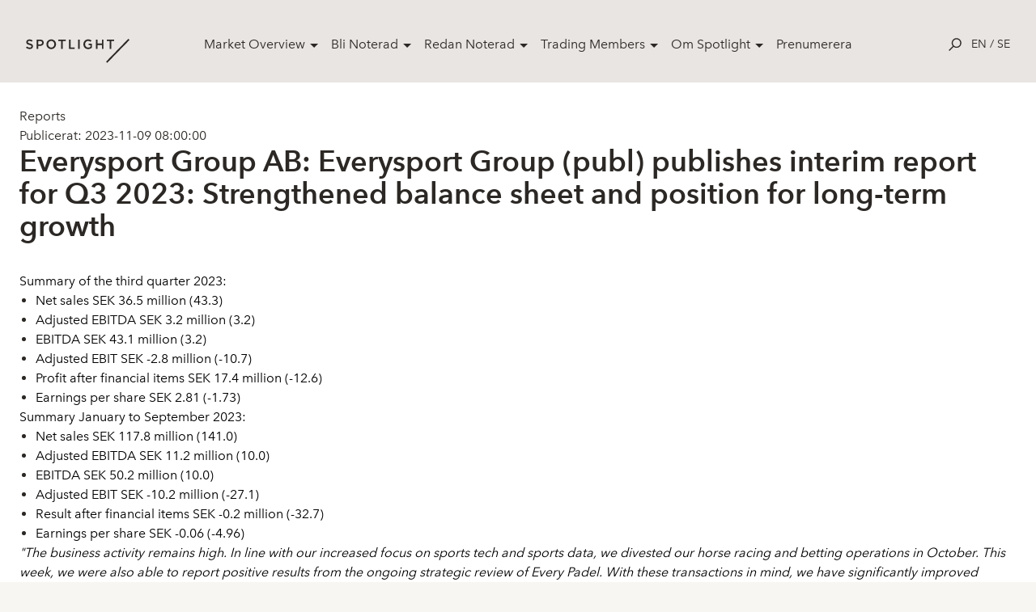

--- FILE ---
content_type: text/html; charset=utf-8
request_url: https://www.spotlightstockmarket.com/sv/market-overview/nyheter/nyhets-artikel/?id=99729&publisher=370
body_size: 11536
content:
<!DOCTYPE html>
<html class="no-js" lang="sv" prefix="og: http://ogp.me/ns#">
<head>
    <!-- Google Tag Manager -->
    <script>
        (function (w, d, s, l, i) {
            w[l] = w[l] || []; w[l].push({
                'gtm.start':
                    new Date().getTime(), event: 'gtm.js'
            }); var f = d.getElementsByTagName(s)[0],
                j = d.createElement(s), dl = l != 'dataLayer' ? '&l=' + l : ''; j.async = true; j.src =
                    'https://www.googletagmanager.com/gtm.js?id=' + i + dl; f.parentNode.insertBefore(j, f);
        })(window, document, 'script', 'dataLayer', 'GTM-TWHRXQF');
    </script>
    <!-- End Google Tag Manager -->
    <link rel="stylesheet" href="/css/toggleSlider.css" />
    <link rel="apple-touch-icon" sizes="180x180" href="/images/favicon/apple-touch-icon.png">
    <link rel="icon" type="image/png" sizes="32x32" href="/images/favicon/favicon-32x32.png">
    <link rel="icon" type="image/png" sizes="16x16" href="/images/favicon/favicon-16x16.png">
    <link rel="manifest" href="/images/favicon/site.webmanifest">
    <link rel="mask-icon" color="#000000" href="/images/favicon/safari-pinned-tab.svg">
    <link rel="shortcut icon" href="/images/favicon/favicon.ico">
    <meta name="msapplication-TileColor" content="#ffffff">
    <meta name="msapplication-config" content="~/images/favicon/browserconfig.xml">
    <meta name="theme-color" content="#ffffff">
    <meta charset="utf-8">
    <meta http-equiv="x-ua-compatible" content="ie=edge">
    <meta name="version" content="0.1.0">
    <meta name="viewport" content="width=device-width,user-scalable=no,initial-scale=1,minimum-scale=1,maximum-scale=1">
    <link rel="apple-touch-icon" href="/images/favicon/apple-touch-icon.png">
    <link rel="icon" type="image/png" href="/images/favicon/favicon-32x32.png" />
    <link rel="stylesheet" href="/css/app-special.css?v=202311082" />
    <link rel="stylesheet" href="/Static/css/main.css?v=201910042">
    <link rel="stylesheet" href="/css/spotlightAddOns.css?v=202106232">
    <link rel="stylesheet" href="/css/cookies-main.css?v=202006232">
    
    <link rel="apple-touch-icon" sizes="180x180" href="/images/favicon/apple-touch-icon.png">
    <link rel="icon" type="image/png" sizes="32x32" href="/images/favicon/favicon-32x32.png">
    <link rel="icon" type="image/png" sizes="16x16" href="/images/favicon/favicon-16x16.png">
    <link rel="manifest" href="/images/favicon/site.webmanifest">
    <link rel="mask-icon" color="#000000" href="/images/favicon/safari-pinned-tab.svg">
    <link rel="shortcut icon" href="/images/favicon/favicon.ico">
    <meta name="msapplication-TileColor" content="#ffffff">
    <meta name="msapplication-config" content="/images/favicon/browserconfig.xml">
    <meta name="theme-color" content="#ffffff">
    
    <meta name="robots" content="noindex">
    <title>Everysport Group (publ) publishes interim report for Q3 2023: Strengthened balance sheet and position for long-term growth</title>
    <meta name="description" content=""/>


    <!-- Start of HubSpot Embed Code -->
    <script type="text/javascript" id="hs-script-loader" async defer src="//js-eu1.hs-scripts.com/26736024.js"></script>
    <!-- End of HubSpot Embed Code -->
</head>

<body>
    <!-- Google Tag Manager (noscript) -->
    <noscript>
        <iframe src="https://www.googletagmanager.com/ns.html?id=GTM-TWHRXQF"
                height="0" width="0" style="display:none;visibility:hidden">
        </iframe>
    </noscript>
    <!-- End Google Tag Manager (noscript) -->
    <script type="text/javascript">
        window.__INITIAL_PROPS = {
            env: 'production',
            components: [],
            data: {}
        };
    </script>
    <script type="text/javascript" src="/scripts/SLCommon.js?v=bundleThisInstead11"></script>
    <div id="rootComponent" style="display:none"></div>
    <script integrity="sha256-2Pmvv0kuTBOenSvLm6bvfBSSHrUJ+3A7x6P5Ebd07/g=" crossorigin="anonymous" src="https://code.jquery.com/jquery-3.7.0.min.js"></script>
    





<header role="banner" class="SiteNavigation fixed top-0 z-50 w-full">
    <div class="max-w-screen-xl mx-auto px-8 pt-8 pb-6 flex items-start md:items-center justify-between">
        <a href="/sv/" rel="home" class="mt-4 h-full block text-14xl md:text-9xl text-black font-bold leading-tight z-20 w-32">
            <div class="block h-auto">
                <img src="/images/svg/spotlight-logo--black.svg" alt="Spotlight Stock Market">
            </div>
        </a>
        <nav class="hidden lg:block desktop-nav" role="navigation" tabindex="-1" aria-label="Main">
            <ul class="flex align-center spacing-x-4">
                    <li class="menu-item">
                        <a class="parent-item" href="/sv/market-overview/" style="">Market Overview</a>
                            <div class="dropdown">
                                <div class="flex shadow-2xl holder rounded-lg overflow-hidden">
        <div class="bg-white p-8 flex-1/4">
            <h4 class="text-sm leading-loose text-black relative uppercase mb-2"></h4>
                <a href="/sv/market-overview/aktier/">Aktier</a>
                <a href="/sv/market-overview/etp/">ETP</a>
                <a href="/sv/market-overview/nyheter/">Nyheter</a>
                <a href="/sv/market-overview/bolagshaendelser/">Bolagsh&#xE4;ndelser</a>
        </div>
        <div class="bg-white p-8 flex-1/4">
            <h4 class="text-sm leading-loose text-black relative uppercase mb-2"></h4>
                <a href="/sv/market-overview/filmer/">Filmer</a>
                <a href="/sv/market-overview/rapportkalender/">Rapportkalender</a>
                <a href="/sv/market-overview/analyser/">Analyser</a>
                <a href="/sv/market-overview/vaara-bolag/">V&#xE5;ra bolag</a>
        </div>
                                    <div class="bg-light p-8 flex-1/2">
                                        <h4 class="text-sm leading-loose text-black relative uppercase mb-2"></h4>
            <a href="https://spotlightstockmarket.com/sv/bolag/irabout?InstrumentId=XSAT0000434430"  class="relative flex pb-6">
                    <img src="/media/gucfm5bd/pvrto1-noteringsbild.jpg" alt="" style="max-width:64px; max-height:64px;">
                <h5 class="text-base leading-normal self-center pl-4">F&#xF6;rsta dag f&#xF6;r handel i PVRTO1</h5>
            </a>
            <a href="https://spotlightstockmarket.com/sv/bolag/irabout?InstrumentId=XSAT0000431354"  class="relative flex pb-6">
                    <img src="/media/gmwmrugc/skaermbild-2025-11-05-103233.png" alt="" style="max-width:64px; max-height:64px;">
                <h5 class="text-base leading-normal self-center pl-4">F&#xF6;rsta dag f&#xF6;r handel i Mendole</h5>
            </a>
                                    </div>
                                </div>
                            </div>
                    </li>
                    <li class="menu-item">
                        <a class="parent-item" href="/sv/bli-noterad/" style="">Bli Noterad</a>
                            <div class="dropdown">
                                <div class="flex shadow-2xl holder rounded-lg overflow-hidden">
        <div class="bg-white p-8 flex-1/4">
            <h4 class="text-sm leading-loose text-black relative uppercase mb-2"></h4>
                <a href="/sv/bli-noterad/noteringsprocessen/">Noteringsprocessen</a>
                <a href="/sv/bli-noterad/spotlight-select/">Spotlight Select</a>
                <a href="/sv/bli-noterad/spotlight-value/">Spotlight Value</a>
                <a href="/sv/bli-noterad/rto-notering/">RTO Notering</a>
                <a href="/sv/bli-noterad/emittent-av-etp/">Emittent av ETP</a>
                <a href="/sv/bli-noterad/spotlight-danmark/">Spotlight Danmark</a>
        </div>
        <div class="bg-white p-8 flex-1/4">
            <h4 class="text-sm leading-loose text-black relative uppercase mb-2"></h4>
                <a href="/sv/bli-noterad/spotlight-norge/">Spotlight Norge</a>
                <a href="/sv/bli-noterad/spotlight-tyskland/">Spotlight Tyskland</a>
        </div>
                                    <div class="bg-light p-8 flex-1/2">
                                        <h4 class="text-sm leading-loose text-black relative uppercase mb-2"></h4>
            <a href="https://spotlightstockmarket.com/sv/bolag/irabout?InstrumentId=XSAT0000434430"  class="relative flex pb-6">
                    <img src="/media/gucfm5bd/pvrto1-noteringsbild.jpg" alt="" style="max-width:64px; max-height:64px;">
                <h5 class="text-base leading-normal self-center pl-4">F&#xF6;rsta dag f&#xF6;r handel i PVRTO1</h5>
            </a>
            <a href="https://spotlightstockmarket.com/sv/bolag/irabout?InstrumentId=XSAT0000431354"  class="relative flex pb-6">
                    <img src="/media/gmwmrugc/skaermbild-2025-11-05-103233.png" alt="" style="max-width:64px; max-height:64px;">
                <h5 class="text-base leading-normal self-center pl-4">F&#xF6;rsta dag f&#xF6;r handel i Mendole</h5>
            </a>
                                    </div>
                                </div>
                            </div>
                    </li>
                    <li class="menu-item">
                        <a class="parent-item" href="/sv/redan-noterad/" style="">Redan Noterad</a>
                            <div class="dropdown">
                                <div class="flex shadow-2xl holder rounded-lg overflow-hidden">
        <div class="bg-white p-8 flex-1/4">
            <h4 class="text-sm leading-loose text-black relative uppercase mb-2"></h4>
                <a href="/sv/redan-noterad/boka-utbildning/">Boka utbildning</a>
                <a href="/sv/redan-noterad/oekad-synlighet/">&#xD6;kad synlighet</a>
        </div>
                                    <div class="bg-light p-8 flex-1/2">
                                        <h4 class="text-sm leading-loose text-black relative uppercase mb-2"></h4>
            <a href="https://spotlightstockmarket.com/sv/bolag/irabout?InstrumentId=XSAT0000434430"  class="relative flex pb-6">
                    <img src="/media/gucfm5bd/pvrto1-noteringsbild.jpg" alt="" style="max-width:64px; max-height:64px;">
                <h5 class="text-base leading-normal self-center pl-4">F&#xF6;rsta dag f&#xF6;r handel i PVRTO1</h5>
            </a>
            <a href="https://spotlightstockmarket.com/sv/bolag/irabout?InstrumentId=XSAT0000431354"  class="relative flex pb-6">
                    <img src="/media/gmwmrugc/skaermbild-2025-11-05-103233.png" alt="" style="max-width:64px; max-height:64px;">
                <h5 class="text-base leading-normal self-center pl-4">F&#xF6;rsta dag f&#xF6;r handel i Mendole</h5>
            </a>
                                    </div>
                                </div>
                            </div>
                    </li>
                    <li class="menu-item">
                        <a class="parent-item" href="/sv/trading-members/" style="">Trading Members</a>
                            <div class="dropdown">
                                <div class="flex shadow-2xl holder rounded-lg overflow-hidden">
        <div class="bg-white p-8 flex-1/4">
            <h4 class="text-sm leading-loose text-black relative uppercase mb-2"></h4>
                <a href="/sv/trading-members/member-documents/">Member documents</a>
        </div>
                                    <div class="bg-light p-8 flex-1/2">
                                        <h4 class="text-sm leading-loose text-black relative uppercase mb-2"></h4>
            <a href="https://spotlightstockmarket.com/sv/bolag/irabout?InstrumentId=XSAT0000434430"  class="relative flex pb-6">
                    <img src="/media/gucfm5bd/pvrto1-noteringsbild.jpg" alt="" style="max-width:64px; max-height:64px;">
                <h5 class="text-base leading-normal self-center pl-4">F&#xF6;rsta dag f&#xF6;r handel i PVRTO1</h5>
            </a>
            <a href="https://spotlightstockmarket.com/sv/bolag/irabout?InstrumentId=XSAT0000431354"  class="relative flex pb-6">
                    <img src="/media/gmwmrugc/skaermbild-2025-11-05-103233.png" alt="" style="max-width:64px; max-height:64px;">
                <h5 class="text-base leading-normal self-center pl-4">F&#xF6;rsta dag f&#xF6;r handel i Mendole</h5>
            </a>
                                    </div>
                                </div>
                            </div>
                    </li>
                    <li class="menu-item">
                        <a class="parent-item" href="/sv/om-spotlight/" style="">Om Spotlight</a>
                            <div class="dropdown">
                                <div class="flex shadow-2xl holder rounded-lg overflow-hidden">
        <div class="bg-white p-8 flex-1/4">
            <h4 class="text-sm leading-loose text-black relative uppercase mb-2"></h4>
                <a href="/sv/om-spotlight/kontakta-oss/">Kontakta oss</a>
                <a href="/sv/om-spotlight/oeppettider/">&#xD6;ppettider</a>
                <a href="/sv/om-spotlight/spotlight-group/">Spotlight Group</a>
                <a href="/sv/om-spotlight/styrelsen/">Styrelsen</a>
        </div>
                                    <div class="bg-light p-8 flex-1/2">
                                        <h4 class="text-sm leading-loose text-black relative uppercase mb-2"></h4>
            <a href="https://spotlightstockmarket.com/sv/bolag/irabout?InstrumentId=XSAT0000434430"  class="relative flex pb-6">
                    <img src="/media/gucfm5bd/pvrto1-noteringsbild.jpg" alt="" style="max-width:64px; max-height:64px;">
                <h5 class="text-base leading-normal self-center pl-4">F&#xF6;rsta dag f&#xF6;r handel i PVRTO1</h5>
            </a>
            <a href="https://spotlightstockmarket.com/sv/bolag/irabout?InstrumentId=XSAT0000431354"  class="relative flex pb-6">
                    <img src="/media/gmwmrugc/skaermbild-2025-11-05-103233.png" alt="" style="max-width:64px; max-height:64px;">
                <h5 class="text-base leading-normal self-center pl-4">F&#xF6;rsta dag f&#xF6;r handel i Mendole</h5>
            </a>
                                    </div>
                                </div>
                            </div>
                    </li>
                    <li class="menu-item">
                        <a class="" href="/sv/prenumerera/" style="margin-right: 1rem;">Prenumerera</a>
                    </li>
            </ul>
        </nav>
        <nav class="hidden mobile-nav absolute top-0 right-0 left-0 h-screen bg-white overflow-y-scroll" role="navigation" tabindex="-1" aria-label="Main">
            <ul class="container px-6 pt-32">
                        <li class="menu-item">
                            <span class="parent-item">
                                <a class="parent-link" href="/sv/market-overview/">
                                    Market Overview
                                </a>
                                <span class="dropdown-trigger" >
                                    &#9656;
                                </span>
                            </span>
                            <div class="dropdown hidden">
                                <div class="container px-10 mb-4">
                                    <h4 class="back-to">Market Overview</h4>
                                </div>
        <div class="bg-white p-8 flex-1/4">
            <h4 class="text-sm leading-loose text-black relative uppercase mb-2"></h4>
                <a href="/sv/market-overview/aktier/">Aktier</a>
                <a href="/sv/market-overview/etp/">ETP</a>
                <a href="/sv/market-overview/nyheter/">Nyheter</a>
                <a href="/sv/market-overview/bolagshaendelser/">Bolagsh&#xE4;ndelser</a>
        </div>
        <div class="bg-white p-8 flex-1/4">
            <h4 class="text-sm leading-loose text-black relative uppercase mb-2"></h4>
                <a href="/sv/market-overview/filmer/">Filmer</a>
                <a href="/sv/market-overview/rapportkalender/">Rapportkalender</a>
                <a href="/sv/market-overview/analyser/">Analyser</a>
                <a href="/sv/market-overview/vaara-bolag/">V&#xE5;ra bolag</a>
        </div>
                                <div class="container px-10 py-8 bg-light">
                                    <h4 class="text-sm leading-loose font-avenir-medium text-black relative uppercase mb-2"></h4>
            <a href="https://spotlightstockmarket.com/sv/bolag/irabout?InstrumentId=XSAT0000434430"  class="relative flex pb-6">
                    <img src="/media/gucfm5bd/pvrto1-noteringsbild.jpg" alt="" style="max-width:64px; max-height:64px;">
                <h5 class="text-base leading-normal self-center pl-4">F&#xF6;rsta dag f&#xF6;r handel i PVRTO1</h5>
            </a>
            <a href="https://spotlightstockmarket.com/sv/bolag/irabout?InstrumentId=XSAT0000431354"  class="relative flex pb-6">
                    <img src="/media/gmwmrugc/skaermbild-2025-11-05-103233.png" alt="" style="max-width:64px; max-height:64px;">
                <h5 class="text-base leading-normal self-center pl-4">F&#xF6;rsta dag f&#xF6;r handel i Mendole</h5>
            </a>
                                </div>
                            </div>
                        </li>
                        <li class="menu-item">
                            <span class="parent-item">
                                <a class="parent-link" href="/sv/bli-noterad/">
                                    Bli Noterad
                                </a>
                                <span class="dropdown-trigger" >
                                    &#9656;
                                </span>
                            </span>
                            <div class="dropdown hidden">
                                <div class="container px-10 mb-4">
                                    <h4 class="back-to">Bli Noterad</h4>
                                </div>
        <div class="bg-white p-8 flex-1/4">
            <h4 class="text-sm leading-loose text-black relative uppercase mb-2"></h4>
                <a href="/sv/bli-noterad/noteringsprocessen/">Noteringsprocessen</a>
                <a href="/sv/bli-noterad/spotlight-select/">Spotlight Select</a>
                <a href="/sv/bli-noterad/spotlight-value/">Spotlight Value</a>
                <a href="/sv/bli-noterad/rto-notering/">RTO Notering</a>
                <a href="/sv/bli-noterad/emittent-av-etp/">Emittent av ETP</a>
                <a href="/sv/bli-noterad/spotlight-danmark/">Spotlight Danmark</a>
        </div>
        <div class="bg-white p-8 flex-1/4">
            <h4 class="text-sm leading-loose text-black relative uppercase mb-2"></h4>
                <a href="/sv/bli-noterad/spotlight-norge/">Spotlight Norge</a>
                <a href="/sv/bli-noterad/spotlight-tyskland/">Spotlight Tyskland</a>
        </div>
                                <div class="container px-10 py-8 bg-light">
                                    <h4 class="text-sm leading-loose font-avenir-medium text-black relative uppercase mb-2"></h4>
            <a href="https://spotlightstockmarket.com/sv/bolag/irabout?InstrumentId=XSAT0000434430"  class="relative flex pb-6">
                    <img src="/media/gucfm5bd/pvrto1-noteringsbild.jpg" alt="" style="max-width:64px; max-height:64px;">
                <h5 class="text-base leading-normal self-center pl-4">F&#xF6;rsta dag f&#xF6;r handel i PVRTO1</h5>
            </a>
            <a href="https://spotlightstockmarket.com/sv/bolag/irabout?InstrumentId=XSAT0000431354"  class="relative flex pb-6">
                    <img src="/media/gmwmrugc/skaermbild-2025-11-05-103233.png" alt="" style="max-width:64px; max-height:64px;">
                <h5 class="text-base leading-normal self-center pl-4">F&#xF6;rsta dag f&#xF6;r handel i Mendole</h5>
            </a>
                                </div>
                            </div>
                        </li>
                        <li class="menu-item">
                            <span class="parent-item">
                                <a class="parent-link" href="/sv/redan-noterad/">
                                    Redan Noterad
                                </a>
                                <span class="dropdown-trigger" >
                                    &#9656;
                                </span>
                            </span>
                            <div class="dropdown hidden">
                                <div class="container px-10 mb-4">
                                    <h4 class="back-to">Redan Noterad</h4>
                                </div>
        <div class="bg-white p-8 flex-1/4">
            <h4 class="text-sm leading-loose text-black relative uppercase mb-2"></h4>
                <a href="/sv/redan-noterad/boka-utbildning/">Boka utbildning</a>
                <a href="/sv/redan-noterad/oekad-synlighet/">&#xD6;kad synlighet</a>
        </div>
                                <div class="container px-10 py-8 bg-light">
                                    <h4 class="text-sm leading-loose font-avenir-medium text-black relative uppercase mb-2"></h4>
            <a href="https://spotlightstockmarket.com/sv/bolag/irabout?InstrumentId=XSAT0000434430"  class="relative flex pb-6">
                    <img src="/media/gucfm5bd/pvrto1-noteringsbild.jpg" alt="" style="max-width:64px; max-height:64px;">
                <h5 class="text-base leading-normal self-center pl-4">F&#xF6;rsta dag f&#xF6;r handel i PVRTO1</h5>
            </a>
            <a href="https://spotlightstockmarket.com/sv/bolag/irabout?InstrumentId=XSAT0000431354"  class="relative flex pb-6">
                    <img src="/media/gmwmrugc/skaermbild-2025-11-05-103233.png" alt="" style="max-width:64px; max-height:64px;">
                <h5 class="text-base leading-normal self-center pl-4">F&#xF6;rsta dag f&#xF6;r handel i Mendole</h5>
            </a>
                                </div>
                            </div>
                        </li>
                        <li class="menu-item">
                            <span class="parent-item">
                                <a class="parent-link" href="/sv/trading-members/">
                                    Trading Members
                                </a>
                                <span class="dropdown-trigger" >
                                    &#9656;
                                </span>
                            </span>
                            <div class="dropdown hidden">
                                <div class="container px-10 mb-4">
                                    <h4 class="back-to">Trading Members</h4>
                                </div>
        <div class="bg-white p-8 flex-1/4">
            <h4 class="text-sm leading-loose text-black relative uppercase mb-2"></h4>
                <a href="/sv/trading-members/member-documents/">Member documents</a>
        </div>
                                <div class="container px-10 py-8 bg-light">
                                    <h4 class="text-sm leading-loose font-avenir-medium text-black relative uppercase mb-2"></h4>
            <a href="https://spotlightstockmarket.com/sv/bolag/irabout?InstrumentId=XSAT0000434430"  class="relative flex pb-6">
                    <img src="/media/gucfm5bd/pvrto1-noteringsbild.jpg" alt="" style="max-width:64px; max-height:64px;">
                <h5 class="text-base leading-normal self-center pl-4">F&#xF6;rsta dag f&#xF6;r handel i PVRTO1</h5>
            </a>
            <a href="https://spotlightstockmarket.com/sv/bolag/irabout?InstrumentId=XSAT0000431354"  class="relative flex pb-6">
                    <img src="/media/gmwmrugc/skaermbild-2025-11-05-103233.png" alt="" style="max-width:64px; max-height:64px;">
                <h5 class="text-base leading-normal self-center pl-4">F&#xF6;rsta dag f&#xF6;r handel i Mendole</h5>
            </a>
                                </div>
                            </div>
                        </li>
                        <li class="menu-item">
                            <span class="parent-item">
                                <a class="parent-link" href="/sv/om-spotlight/">
                                    Om Spotlight
                                </a>
                                <span class="dropdown-trigger" >
                                    &#9656;
                                </span>
                            </span>
                            <div class="dropdown hidden">
                                <div class="container px-10 mb-4">
                                    <h4 class="back-to">Om Spotlight</h4>
                                </div>
        <div class="bg-white p-8 flex-1/4">
            <h4 class="text-sm leading-loose text-black relative uppercase mb-2"></h4>
                <a href="/sv/om-spotlight/kontakta-oss/">Kontakta oss</a>
                <a href="/sv/om-spotlight/oeppettider/">&#xD6;ppettider</a>
                <a href="/sv/om-spotlight/spotlight-group/">Spotlight Group</a>
                <a href="/sv/om-spotlight/styrelsen/">Styrelsen</a>
        </div>
                                <div class="container px-10 py-8 bg-light">
                                    <h4 class="text-sm leading-loose font-avenir-medium text-black relative uppercase mb-2"></h4>
            <a href="https://spotlightstockmarket.com/sv/bolag/irabout?InstrumentId=XSAT0000434430"  class="relative flex pb-6">
                    <img src="/media/gucfm5bd/pvrto1-noteringsbild.jpg" alt="" style="max-width:64px; max-height:64px;">
                <h5 class="text-base leading-normal self-center pl-4">F&#xF6;rsta dag f&#xF6;r handel i PVRTO1</h5>
            </a>
            <a href="https://spotlightstockmarket.com/sv/bolag/irabout?InstrumentId=XSAT0000431354"  class="relative flex pb-6">
                    <img src="/media/gmwmrugc/skaermbild-2025-11-05-103233.png" alt="" style="max-width:64px; max-height:64px;">
                <h5 class="text-base leading-normal self-center pl-4">F&#xF6;rsta dag f&#xF6;r handel i Mendole</h5>
            </a>
                                </div>
                            </div>
                        </li>
                        <li class="menu-item">
                            <span class="parent-item">
                                <a class="parent-link" href="/sv/prenumerera/">
                                    Prenumerera
                                </a>
                                <span class="dropdown-trigger" style=display:none;>
                                    &#9656;
                                </span>
                            </span>
                            <div class="dropdown hidden">
                                <div class="container px-10 mb-4">
                                    <h4 class="back-to">Prenumerera</h4>
                                </div>
                                <div class="container px-10 py-8 bg-light">
                                    <h4 class="text-sm leading-loose font-avenir-medium text-black relative uppercase mb-2"></h4>
                                </div>
                            </div>
                        </li>
            </ul>
            <div class="LanguageSelector px-6 pt-10 text-sm uppercase">
                <a href="/en/market-overview/news/news-article/">en</a>
                /
                <a href="/sv/market-overview/nyheter/nyhets-artikel/">se</a>
            </div>
        </nav>
        <!-- MOBILE NAV-->
        <div class="flex flex-row flex-wrap items-center z-20">
            <div class="js-searchTrigger p-3 cursor-pointer">
                <div class="leading-none text-black text-base hover:text-red flex flex-col flex-wrap">
                    <!-- OPEN SEARCH ICON -->
                    <div class="js-searchIcon inline-block">
                        <svg x="0px" y="0px" viewBox="0 0 24 24" width="1rem" height="1rem">
                            <path fill="currentColor" d="M14.7,0.26c-4.95,0-8.98,4.03-8.98,8.98c0,2.13,0.75,4.09,1.99,5.63l-7.64,7.64L1.57,24l7.66-7.66
              c1.52,1.17,3.41,1.87,5.47,1.87c4.95,0,8.98-4.03,8.98-8.98S19.65,0.26,14.7,0.26z M14.7,16.1c-3.78,0-6.86-3.08-6.86-6.86
              c0-3.78,3.08-6.86,6.86-6.86s6.86,3.08,6.86,6.86C21.56,13.02,18.48,16.1,14.7,16.1z"/>
                        </svg>
                    </div>
                    <!-- OPEN SEARCH ICON -->
                    <!-- CLOSE SEARCH ICON -->
                    <div class="js-closeIcon inline-block">
                        <svg x="0px" y="0px" width="1rem" height="1rem" viewBox="0 0 24 24">
                            <polygon fill-rule="evenodd" clip-rule="evenodd" fill="currentColor" points="24,1.14 22.86,0 12,10.86 1.14,0 0,1.14 10.86,12 0,22.86
                1.14,24 12,13.14 22.86,24 24,22.86 13.14,12 "/>
                        </svg>
                    </div>
                    <!-- CLOSE SEARCH ICON -->

                </div>
            </div>
            <div class="block lg:hidden">
                <a class="js-openmenu hamburger p-3 leading-none text-black text-base hover:text-red flex flex-col flex-wrap cursor-pointer">
                    <!-- HAMBURGER ICON -->
                    <svg width="38px" height="17px" viewBox="0 0 38 17">
                        <g id="Page-1" stroke="none" stroke-width="1" fill="none" fill-rule="evenodd">
                            <g id="Case-Mobile" transform="translate(-352.000000, -24.000000)" fill="#212021">
                                <g id="Group-3" transform="translate(352.000000, 24.000000)">
                                    <rect id="Rectangle" x="0" y="0" width="37.5" height="1.125"></rect>
                                    <rect id="Rectangle-Copy" x="0" y="15" width="37.5" height="1.125"></rect>
                                    <rect id="Rectangle-Copy-2" x="0" y="7.5" width="37.5" height="1.125"></rect>
                                </g>
                            </g>
                        </g>
                    </svg>
                    <!-- HAMBURGER ICON -->
                </a>
            </div>
            <div class="LanguageSelector hidden lg:block text-sm uppercase">
                <a href="/en/market-overview/news/news-article/">en</a>
                /
                <a href="/sv/market-overview/nyheter/nyhets-artikel/">se</a>
            </div>
        </div>
    </div>
</header>
<section id="searchBar" class="js-searchBar w-full fixed top-0 left-0 z-50 md:z-30 h-screen">
    <div class="relative z-40">
        <div class="w-full relative bg-white">
            <div class="w-full relative">
                <input id="searchInput" class="w-full px-8 py-4 text-md bg-white text-center focus:outline-none placeholder-gray-medium" placeholder="S&#xF6;k bolag ......">
                <div class="js-closeSearchBar absolute right-0 vertical-align z-30 p-4 block md:hidden">
                    <div class="leading-none text-black text-base hover:text-red flex flex-col flex-wrap cursor-pointer">
                        <!-- CLOSE ICON -->
                        <div class="inline-block">
                            <svg x="0px" y="0px" width="1rem" height="1rem" viewBox="0 0 24 24">
                                <polygon fill-rule="evenodd" clip-rule="evenodd" fill="currentColor" points="24,1.14 22.86,0 12,10.86 1.14,0 0,1.14 10.86,12 0,22.86
                  1.14,24 12,13.14 22.86,24 24,22.86 13.14,12 "/>
                            </svg>
                        </div>
                        <!-- CLOSE ICON -->
                    </div>
                </div>
            </div>
            <div id="searchResultsInfo" class="js-searchResultsInfo text-center text-black bg-gray text-base leading-loose"></div>
            <div id="searchResults" class="js-searchResults container mx-auto flex flex-row flex-wrap justify-between"></div>
        </div>
    </div>
    <div class="js-closeSearchBar searchOverlay absolute bg-black z-10 top-0 left-0 w-full h-full"></div>
</section>
<!--Search dictionaries -->

<script>
    window.searchResultDictionaryP1 = 'Din s&#xF6;kning gav'.unEscapeNordicChars()
    window.searchResultDictionaryP2 = 'tr&#xE4;ffar'.unEscapeNordicChars()
    window.serachResultsInfoHolderDictionary = 'Ange mer &#xE4;n 3 tecken'.unEscapeNordicChars()
    window.searchResultDictionaryLoading = 'Laddar'.unEscapeNordicChars()
    window.spotlightSearchEndpoint = '/Umbraco/api/companyapi/CompanySimpleSearch'
</script>
<div style="padding-top:100px">
    


    <div class="grid-container pt-8 pb-8">

                <div class="news-content">
                    <p>Reports</p>
                    <p>Publicerat: 2023-11-09 08:00:00</p>
                        <h2>Everysport Group AB: Everysport Group (publ) publishes interim report for Q3 2023: Strengthened balance sheet and position for long-term growth</h2>

                    <div class="intro">
                        <p style="font-family: arial, helvetica, sans-serif;">
                            <span style="font-size: 10pt;">
                                <strong></strong>
                            </span>
                        </p>
                    </div>

                    <div class="body" style="margin-bottom: 10px;">
                        <p style="font-family: arial, helvetica, sans-serif; font-size: 10pt; margin-bottom: 10px;">
                                <div class='styled-news-content'><p style="margin-top:12px"><span><span style="font-size:11pt; font-variant:normal; white-space:pre-wrap"><span style="font-family:arial,helvetica,sans-serif"><span style="color:#000000"><strong style="font-weight:700"><span style="font-style:normal"><span style="text-decoration:none">Summary of the third quarter 2023:</span></span></strong></span></span></span></span></p>

<ul>
	<li aria-level="1" style="list-style-type:disc"><span><span style="font-size:11pt; font-variant:normal; white-space:pre-wrap"><span style="font-family:arial,helvetica,sans-serif"><span style="color:#000000"><span style="font-weight:400"><span style="font-style:normal"><span style="text-decoration:none">Net sales SEK 36.5 million (43.3)</span></span></span></span></span></span></span></li>
	<li aria-level="1" style="list-style-type:disc"><span><span style="font-size:11pt; font-variant:normal; white-space:pre-wrap"><span style="font-family:arial,helvetica,sans-serif"><span style="color:#000000"><span style="font-weight:400"><span style="font-style:normal"><span style="text-decoration:none">Adjusted EBITDA SEK 3.2 million (3.2)</span></span></span></span></span></span></span></li>
	<li aria-level="1" style="list-style-type:disc"><span><span style="font-size:11pt; font-variant:normal; white-space:pre-wrap"><span style="font-family:arial,helvetica,sans-serif"><span style="color:#000000"><span style="font-weight:400"><span style="font-style:normal"><span style="text-decoration:none">EBITDA SEK 43.1 million (3.2)</span></span></span></span></span></span></span></li>
	<li aria-level="1" style="list-style-type:disc"><span><span style="font-size:11pt; font-variant:normal; white-space:pre-wrap"><span style="font-family:arial,helvetica,sans-serif"><span style="color:#000000"><span style="font-weight:400"><span style="font-style:normal"><span style="text-decoration:none">Adjusted EBIT SEK -2.8 million (-10.7)</span></span></span></span></span></span></span></li>
	<li aria-level="1" style="list-style-type:disc"><span><span style="font-size:11pt; font-variant:normal; white-space:pre-wrap"><span style="font-family:arial,helvetica,sans-serif"><span style="color:#000000"><span style="font-weight:400"><span style="font-style:normal"><span style="text-decoration:none">Profit after financial items SEK 17.4 million (-12.6)</span></span></span></span></span></span></span></li>
	<li aria-level="1" style="list-style-type:disc"><span><span style="font-size:11pt; font-variant:normal; white-space:pre-wrap"><span style="font-family:arial,helvetica,sans-serif"><span style="color:#000000"><span style="font-weight:400"><span style="font-style:normal"><span style="text-decoration:none">Earnings per share SEK 2.81 (-1.73)</span></span></span></span></span></span></span></li>
</ul>

<p><span><span style="font-size:11pt; font-variant:normal; white-space:pre-wrap"><span style="font-family:arial,helvetica,sans-serif"><span style="color:#000000"><strong style="font-weight:700"><span style="font-style:normal"><span style="text-decoration:none">Summary January to September 2023:</span></span></strong></span></span></span></span></p>

<ul>
	<li aria-level="1" style="list-style-type:disc"><span><span style="font-size:11pt; font-variant:normal; white-space:pre-wrap"><span style="font-family:arial,helvetica,sans-serif"><span style="color:#000000"><span style="font-weight:400"><span style="font-style:normal"><span style="text-decoration:none">Net sales SEK 117.8 million (141.0)</span></span></span></span></span></span></span></li>
	<li aria-level="1" style="list-style-type:disc"><span><span style="font-size:11pt; font-variant:normal; white-space:pre-wrap"><span style="font-family:arial,helvetica,sans-serif"><span style="color:#000000"><span style="font-weight:400"><span style="font-style:normal"><span style="text-decoration:none">Adjusted EBITDA SEK 11.2 million (10.0)</span></span></span></span></span></span></span></li>
	<li aria-level="1" style="list-style-type:disc"><span><span style="font-size:11pt; font-variant:normal; white-space:pre-wrap"><span style="font-family:arial,helvetica,sans-serif"><span style="color:#000000"><span style="font-weight:400"><span style="font-style:normal"><span style="text-decoration:none">EBITDA SEK 50.2 million (10.0)</span></span></span></span></span></span></span></li>
	<li aria-level="1" style="list-style-type:disc"><span><span style="font-size:11pt; font-variant:normal; white-space:pre-wrap"><span style="font-family:arial,helvetica,sans-serif"><span style="color:#000000"><span style="font-weight:400"><span style="font-style:normal"><span style="text-decoration:none">Adjusted EBIT SEK -10.2 million (-27.1)</span></span></span></span></span></span></span></li>
	<li aria-level="1" style="list-style-type:disc"><span><span style="font-size:11pt; font-variant:normal; white-space:pre-wrap"><span style="font-family:arial,helvetica,sans-serif"><span style="color:#000000"><span style="font-weight:400"><span style="font-style:normal"><span style="text-decoration:none">Result after financial items SEK -0.2 million (-32.7)</span></span></span></span></span></span></span></li>
	<li aria-level="1" style="list-style-type:disc"><span><span style="font-size:11pt; font-variant:normal; white-space:pre-wrap"><span style="font-family:arial,helvetica,sans-serif"><span style="color:#000000"><span style="font-weight:400"><span style="font-style:normal"><span style="text-decoration:none">Earnings per share SEK -0.06 (-4.96)</span></span></span></span></span></span></span></li>
</ul>

<p><span><span style="font-size:11pt; font-variant:normal; white-space:pre-wrap"><span style="font-family:arial,helvetica,sans-serif"><span style="color:#000000"><span style="font-weight:400"><em style="font-style:italic"><span style="text-decoration:none">&quot;The business activity remains high. In line with our increased focus on sports tech and sports data, we divested our horse racing and betting operations in October. This week, we were also able to report positive results from the ongoing strategic review of Every Padel. With these transactions in mind, we have significantly improved Everysport&#39;s financial position and thus, repositioned the company for long-term growth. In this journey, Elite Prospects will continue to play an important strategic role. Increased revenues and a record number of subscribers on the hockey platform makes us excited about the future.&quot; e</span></em></span></span></span></span></span><span><span style="font-size:11pt; font-variant:normal; white-space:pre-wrap"><span style="font-family:arial,helvetica,sans-serif"><span style="color:#000000"><span style="font-weight:400"><em style="font-style:italic"><span style="text-decoration:none">xtract from Hannes Andersson&rsquo;s CEO statement</span></em></span></span></span></span></span></p>

<p><span><span style="font-size:11pt; font-variant:normal; white-space:pre-wrap"><span style="font-family:arial,helvetica,sans-serif"><span style="color:#000000"><strong style="font-weight:700"><span style="font-style:normal"><span style="text-decoration:none">For more information, please contact:</span></span></strong></span></span></span></span><br>
<span><span style="font-size:11pt; font-variant:normal; white-space:pre-wrap"><span style="font-family:arial,helvetica,sans-serif"><span style="color:#000000"><span style="font-weight:400"><span style="font-style:normal"><span style="text-decoration:none">Hannes Andersson, CEO, Everysport Group AB</span></span></span></span></span></span></span><br>
<span><span style="font-size:11pt; font-variant:normal; white-space:pre-wrap"><span style="font-family:arial,helvetica,sans-serif"><span style="color:#000000"><span style="font-weight:400"><span style="font-style:normal"><span style="text-decoration:none">Phone: +46 70 736 56 25</span></span></span></span></span></span></span><br>
<span><span style="font-size:11pt; font-variant:normal; white-space:pre-wrap"><span style="font-family:arial,helvetica,sans-serif"><span style="color:#000000"><span style="font-weight:400"><span style="font-style:normal"><span style="text-decoration:none">E-mail: hannes.andersson@everysport.com</span></span></span></span></span></span></span></p>

<p><span><span style="font-size:11pt; font-variant:normal; white-space:pre-wrap"><span style="font-family:arial,helvetica,sans-serif"><span style="color:#000000"><strong style="font-weight:700"><span style="font-style:normal"><span style="text-decoration:none">About Everysport Group (publ)</span></span></strong></span></span></span></span><br>
<span><span style="font-size:11pt; font-variant:normal; white-space:pre-wrap"><span style="font-family:arial,helvetica,sans-serif"><span style="color:#000000"><span style="font-weight:400"><span style="font-style:normal"><span style="text-decoration:none">Everysport Group is a Swedish sports tech and media Group that owns, operates, and develops digital platforms. The Group&#39;s best known brand is Elite Prospects, the world&#39;s largest ice hockey platform with approximately 20 thousand paying subscribers, over 300 thousand members and 1.5 million unique visitors per week. Everysport Group&#39;s headquarter is located in Stockholm, with a local presence in the US. The company is listed on the Spotlight Stock Market under the ticker EVERY.</span></span></span></span></span></span></span></p>

<p></p>
<br><p>This disclosure contains information that Everysport Group AB is obliged to make public pursuant to the EU Market Abuse Regulation (EU nr 596/2014). The information was submitted for publication, through the agency of the contact person, on 09-11-2023 08:00 CET.</p></div>
                        </p>
                        <p style="font-family: arial, helvetica, sans-serif;font-size: 10pt; margin-bottom: 10px;">
                                
                        </p>
                    </div>



                    <div class="doc-container">
                            <div class="doc-holder" style="float: left;">
                                <img src="/Static/images/svg/document-icon--black.svg" />
                                    <a href="https://news.cision.com/everysport-group-ab/r/everysport-group--publ--publishes-interim-report-for-q3-2023--strengthened-balance-sheet-and-positio,c3872227" alt="ExternalDocument.pdf" class="prospects-list__item__link" target="_blank" rel="noopener">CisionLink</a>
                            </div>

                            <div class="doc-holder">
                                <img src="/Static/images/svg/document-icon--black.svg" />
                                    <a href="https://mb.cision.com/Main/13975/3872227/2417945.pdf" alt="ExternalDocument.pdf" class="prospects-list__item__link" target="_blank" rel="noopener">Everysport Group Interim Report Q3 2023</a>
                            </div>

                    </div>
                </div>
                <a href="https://news.cision.com/everysport-group-ab/r/everysport-group--publ--publishes-interim-report-for-q3-2023--strengthened-balance-sheet-and-positio,c3872227" alt="ExternalDocument.pdf" target="_blank" rel="noopener" style="line-height: 40px;">Läs mer hos Cision</a>
                <hr />
                    <a href="/sv/bolag/irabout/?companyid=1514">L&#xE4;s mer om Everysport Group AB</a>

        <hr style="width:100%; margin-top:40px;" />
    </div>


<script type="text/javascript">
    var onloadCallback = function () {
    };

    function subscribeToLetter(e) {
        var cisionUrl = $('#cisionSubscriptionForm').attr('action');
        var reCaptchaResponse = grecaptcha.getResponse();

        if (reCaptchaResponse) {
            var form = $('#cisionSubscriptionForm').serializeArray();
            $.ajax({
                type: "POST",
                url: cisionUrl,
                contentType: 'application/x-www-form-urlencoded; charset=UTF-8',
                data: form,
                success: function (e) {
                    $('#subscriptionMessageError').hide();
                    $('#subscriptionMessageSuccess').show();
                    setTimeout(function () { $('#subscriptionMessageSuccess').hide(); }, 10000);
                    $(".mail input, .mail select").val('');
                    grecaptcha.reset();
                    $.each($(".subscribeInfo input"), function (ix, item) {
                        $(item).prop("checked", false);
                    });
                },
                error: function (e) {
                    $('#subscriptionMessageSuccess').hide();
                    $('#subscriptionMessageError').show();
                    setTimeout(function () { $('#subscriptionMessageError').hide(); }, 10000);
                    $(".mail input, .mail select").val('');
                    grecaptcha.reset();
                }
            });
        } else {
            console.log("CaptchaResponse error");
        }
    };
</script>








<style>
    .doc-holder {
        display: flex;
        -ms-align-items: center;
        -o-align-items: center;
        -webkit-align-items: center;
        align-items: center;
        width: 30%;
        padding: 5px;
    }

    .doc-container {
        padding-bottom: 10px;
    }

    .doc-holder img {
        padding-right: 5px;
    }

    .doc-holder a {
        white-space: nowrap;
        overflow: hidden;
        text-overflow: ellipsis;
    }
</style>

<!--Remove white background color formatting on elements in body-->
<script>
    $(document).ready(function () {
        removeWhiteBackground();
    })
    function removeWhiteBackground() {
        $(".body p").each(function () {
            nextChildren($(this));
        });
    }
    function nextChildren(pCurrentNode) {
        if (isWhiteBackground($(pCurrentNode).css('background-color'))) {
            $(pCurrentNode).css('background-color', 'rgba(0,0,0,0)')
        }
        if ($(pCurrentNode).children.length > 0) {
            $(pCurrentNode).children().each(function () {
                nextChildren($(this));
            });

        }
    }
    function isWhiteBackground(pBackColor) {
        var pColor = pBackColor.replace(/\s/g, ''); //remove empty space
        //classic rbg white
        if (pColor.indexOf('rgb(255,255,255)') >= 0) {
            return true;
        }
        //rgba white full transparency
        else if (pColor.indexOf('rgba(255,255,255') >= 0) {
            return true;
        }
        else if (pColor.indexOf('white') >= 0) {
            return true;
        }
        //else if (pColor.indexOf('#fff').length > 0) {
        //    return true; //Maybe coloring for #fff334 would end up here for example so this will be commented for now
        //}
        else if (pColor.indexOf('#ffffff') >= 0) {
            return true;
        }
        return false;
    }
</script>
</div>


    <footer class="pt-12 bg-gray w-full">
        <section class="w-full">
            <div class="container mx-auto flex flex-row flex-wrap justify-between px-4 py-8">
                <div class="w-full sm:w-3/12 mb-8 sm:mb-0 text-center sm:text-left">
                    <a href="/sv/" rel="home"
                       class="inline-block mx-auto sm:mx-0 text-black font-bold leading-tight">
                        <img src="/images/svg/spotlight-logo--black.svg" alt="Spotlight Stock Market">
                    </a>
                </div>
                <nav role="navigation" tabindex="-1" aria-label="Footer"
                     class="w-full sm:w-9/12 flex flex-col sm:flex-row flex-wrap justify-center sm:justify-between items-center sm:items-start text-center sm:text-left">
        <div class="mb-4 sm:mb-0">
            <h5 class="text-black font-bold mb-2">Om Spotlight</h5>
            <ul class="text-base">
                        <li class="pb-2"><a class="text-black" href="/sv/om-spotlight/oeppettider/" alt="&#xD6;ppettider">&#xD6;ppettider</a></li>
                        <li class="pb-2"><a class="text-black" target="_blank" rel="noopener" href="https://careers.spotlightstockmarket.com/"
                                            alt="Karri&#xE4;r">Karri&#xE4;r</a></li>
                        <li class="pb-2"><a class="text-black" href="/sv/om-spotlight/intergitetspolicy/" alt="Intergitetspolicy">Intergitetspolicy</a></li>
                        <li class="pb-2"><a class="text-black" href="/sv/om-spotlight/klagomaal/" alt="Klagom&#xE5;l">Klagom&#xE5;l</a></li>
                        <li class="pb-2"><a class="text-black" href="/sv/om-spotlight/visselblaasning/" alt="Visselbl&#xE5;sning">Visselbl&#xE5;sning</a></li>
            </ul>
        </div>
        <div class="mb-4 sm:mb-0">
            <h5 class="text-black font-bold mb-2">Sociala medier</h5>
            <ul class="text-base">
                        <li class="pb-2"><a class="text-black" href="https://www.linkedin.com/company/spotlightstockmarket/" alt="LinkedIn">LinkedIn</a></li>
                        <li class="pb-2"><a class="text-black" href="https://www.youtube.com/channel/UCBK13w3_kgokwL3h80kLHYA" alt="Youtube">Youtube</a></li>
                        <li class="pb-2"><a class="text-black" href="https://www.facebook.com/SpotlightStockMarket" alt="Facebook">Facebook</a></li>
            </ul>
        </div>
                    <div class="mb-4 sm:mb-0">
                        <h5 class="text-black font-bold mb-2">Kontakt</h5>
                        <ul class="text-base">
                            <li class="pb-2"> 08-511 68 000</li>
                            <li class="pb-2"><a class="text-red underline"
                                                href="mailto:info@spotlightstockmarket.com">info@spotlightstockmarket.com</a>
                            </li>
                            <li class="pb-2"><a class="text-black" href="/sv/om-spotlight/spotlight-group/">Koncerninformation</a>
                            </li>
                        </ul>
                    </div>
                </nav>
            </div>
            <div class="w-full border-t border-medium">
                <div
                    class="container mx-auto flex flex-col sm:flex-row flex-wrap justify-between items-center text-red py-8 px-4 text-sm">
                    <span class="mb-2">
                        © 2025 Spotlight Stock Market. All rights reserved.
                    </span>
                    <span class="mb-2">
                         556736-8195
                    </span>
                    <span class="mb-2">
                         XSAT |  35373
                    </span>
                    <span class="mb-2">
                        Vasagatan 52, 2 tr, 111 20 Stockholm
                    </span>
        <!-- Start of HubSpot code snippet -->
        <button type="button" id="hs_show_banner_button"
                style="background-color: rgba(255,86,86,var(--text-opacity)); border: 1px solid #2B2825;
               border-radius: 3px; padding: 10px 16px; text-decoration: none; color: white;
               font-family: inherit; font-size: inherit; font-weight: normal; line-height: inherit;
               text-align: left; text-shadow: none;"
                onClick="(function(){
                  var _hsp = window._hsp = window._hsp || [];
                  _hsp.push(['showBanner']);
                })()"
                >
            Cookies
        </button>
        <!-- End of HubSpot code snippet -->
                </div>
            </div>
        </section>
    </footer>

    <script src="/Static/scripts/vendor.bundle.js?v=20191004"></script>
    <script src="/scripts/app.bundle.js?v=20191004"></script>
    <script src="/scripts/app.js?v=20230614"></script>
    <!-- Cookie notification -->
<script type="text/javascript">
    window.__INITIAL_PROPS.components.push({
        type: 'CookieNotificationComponent',
        guid: '73a26441-156a-45c6-9bc9-c27f447ebcf3',
        data: { guid: '520fe9fc-cc0b-44a7-b5ff-d03302be625a' },

        component: {}

    });
</script>

<div class="react-component" data-type="CookieNotificationComponent" data-guid="73a26441-156a-45c6-9bc9-c27f447ebcf3"></div>

<script type="text/javascript">

    /* COOKIE NOTIFICTION DATA */
    window.__INITIAL_PROPS.data['520fe9fc-cc0b-44a7-b5ff-d03302be625a'] = {
        guid: '520fe9fc-cc0b-44a7-b5ff-d03302be625a',
        type: 'cookies',
        data: {
            headline: "".unEscapeNordicChars(),
            text: "".unEscapeNordicChars(),
            buttonText: "".unEscapeNordicChars(),
            linkURL: "".unEscapeNordicChars(),
            linkText: "".unEscapeNordicChars()
        }
    }
</script>


</body>
</html>

--- FILE ---
content_type: text/css
request_url: https://www.spotlightstockmarket.com/css/toggleSlider.css
body_size: 420
content:
.onoffswitch {
    position: relative;
    width: 52px;
    -webkit-user-select: none;
    -moz-user-select: none;
    -ms-user-select: none;
}

.onoffswitch-checkbox {
    display: none;
}

.onoffswitch-label {
    display: block;
    overflow: hidden;
    cursor: pointer;
    border: 2px solid transparent;
    border-radius: 50px;
}

.onoffswitch-inner {
    display: block;
    width: 200%;
    margin-left: -100%;
    transition: margin 0.3s ease-in 0s;
}

    .onoffswitch-inner:before, .onoffswitch-inner:after {
        display: block;
        float: left;
        width: 50%;
        height: 26px;
        padding: 0;
        line-height: 26px;
        font-size: 10px;
        color: white;
        font-family: Trebuchet, Arial, sans-serif;
        font-weight: bold;
        box-sizing: border-box;
    }

    .onoffswitch-inner:before {
        content: "";
        padding-left: 5px;
        background-color: #E4E2E0;
        color:;
    }

    .onoffswitch-inner:after {
        content: "";
        padding-right: 5px;
        background-color: #E4E2E0;
        color:;
        text-align: right;
    }

.onoffswitch-switch {
    display: block;
    width: 26px;
    margin: 2px;
    background: #A6A09A;
    position: absolute;
    top: 0;
    bottom: 0;
    right: 22px;
    border: 2px solid transparent;
    border-radius: 50px;
    transition: all 0.3s ease-in 0s;
}

.onoffswitch-checkbox:checked + .onoffswitch-label .onoffswitch-inner {
    margin-left: 0;
}

.onoffswitch-checkbox:checked + .onoffswitch-label .onoffswitch-switch {
    right: 0px;
    background-color: #4BD796;
}


--- FILE ---
content_type: text/css
request_url: https://www.spotlightstockmarket.com/css/app-special.css?v=202311082
body_size: 74838
content:
/*Mainly for the newest header and footer design*/
/*OhMy css minified*/
html {
    line-height: 1.15;
    -webkit-text-size-adjust: 100%
}

body {
    margin: 0
}

main {
    display: block
}

h1 {
    font-size: 2em;
    margin: .67em 0
}

pre {
    font-family: monospace,monospace;
    font-size: 1em
}

a {
    background-color: transparent
}

b {
    font-weight: bolder
}

code {
    font-family: monospace,monospace;
    font-size: 1em
}

small {
    font-size: 80%
}

sub {
    font-size: 75%;
    line-height: 0;
    position: relative;
    vertical-align: baseline;
    bottom: -.25em
}

img {
    border-style: none
}

button, input, select {
    font-family: inherit;
    font-size: 100%;
    line-height: 1.15;
    margin: 0
}

button, input {
    overflow: visible
}

button, select {
    text-transform: none
}

[type=button], [type=reset], [type=submit], button {
    -webkit-appearance: button
}

    [type=button]::-moz-focus-inner, [type=reset]::-moz-focus-inner, [type=submit]::-moz-focus-inner, button::-moz-focus-inner {
        border-style: none;
        padding: 0
    }

    [type=button]:-moz-focusring, [type=reset]:-moz-focusring, [type=submit]:-moz-focusring, button:-moz-focusring {
        outline: 1px dotted ButtonText
    }

[type=checkbox], [type=radio] {
    box-sizing: border-box;
    padding: 0
}

[type=number]::-webkit-inner-spin-button, [type=number]::-webkit-outer-spin-button {
    height: auto
}

[type=search] {
    -webkit-appearance: textfield;
    outline-offset: -2px
}

    [type=search]::-webkit-search-decoration {
        -webkit-appearance: none
    }

::-webkit-file-upload-button {
    -webkit-appearance: button;
    font: inherit
}

[hidden] {
    display: none
}

figure, h1, h2, h3, h4, h5, h6, p, pre {
    margin: 0
}

button {
    background-color: transparent;
    background-image: none;
    padding: 0
}

    button:focus {
        outline: 1px dotted;
        outline: 5px auto -webkit-focus-ring-color
    }

ul {
    list-style: none;
    margin: 0;
    padding: 0
}

.styled-news-content ul {
    list-style-type: disc !important;
    padding-left: 20px !important;
}
html {
    font-family: AvenirNextLTW01-Regular,Avenir Next regular,system-ui,-apple-system,Segoe UI,Roboto,Ubuntu,Cantarell,Noto Sans,sans-serif,BlinkMacSystemFont,Helvetica Neue,Arial,Apple Color Emoji,Segoe UI Emoji,Segoe UI Symbol,Noto Color Emoji;
    line-height: 1.5
}

*, :after, :before {
    border: 0 solid
}

img {
    border-style: solid
}

input::-moz-placeholder {
    color: #a0aec0
}

input:-ms-input-placeholder {
    color: #a0aec0
}

input::-ms-input-placeholder {
    color: #a0aec0
}

input::placeholder {
    color: #a0aec0
}

[role=button], button {
    cursor: pointer
}

h1, h2, h3, h4, h5, h6 {
    font-size: inherit;
    font-weight: inherit
}

a {
    color: inherit;
    text-decoration: inherit
}

button, input, select {
    padding: 0;
    line-height: inherit;
    color: inherit
}

code, pre {
    font-family: Menlo,Monaco,Consolas,Liberation Mono,Courier New,monospace
}

iframe, img, svg {
    display: block;
    vertical-align: middle
}

img {
    max-width: 100%;
    height: auto
}

.container {
    width: 100%
}

@media (min-width:375px) {
    .container {
        max-width: 375px
    }
}

@media (min-width:576px) {
    .container {
        max-width: 576px
    }
}

@media (min-width:640px) {
    .container {
        max-width: 640px
    }
}

@media (min-width:768px) {
    .container {
        max-width: 768px
    }
}

@media (min-width:1024px) {
    .container {
        max-width: 1024px
    }
}

@media (min-width:1160px) {
    .container {
        max-width: 1160px
    }
}

@media (min-width:1280px) {
    .container {
        max-width: 1280px
    }
}

@media (min-width:1310px) {
    .container {
        max-width: 1310px
    }
}

.sr-only {
    position: absolute;
    width: 1px;
    height: 1px;
    padding: 0;
    margin: -1px;
    overflow: hidden;
    clip: rect(0,0,0,0);
    white-space: nowrap;
    border-width: 0
}

.bg-black, .bg-obsidian {
    --bg-opacity: 1;
    background-color: #2b2825;
    background-color: rgba(43,40,37,var(--bg-opacity))
}

.bg-white {
    --bg-opacity: 1;
    background-color: #fff;
    background-color: rgba(255,255,255,var(--bg-opacity))
}

.bg-pampas {
    --bg-opacity: 1;
    background-color: #f7f6f3;
    background-color: rgba(247,246,243,var(--bg-opacity))
}

.bg-alabaster {
    --bg-opacity: 1;
    background-color: #eeecea;
    background-color: rgba(238,236,234,var(--bg-opacity))
}

.bg-amythyst {
    --bg-opacity: 1;
    background-color: #372d50;
    background-color: rgba(55,45,80,var(--bg-opacity))
}

.bg-red, .bg-ruby {
    --bg-opacity: 1;
    background-color: #ff5656;
    background-color: rgba(255,86,86,var(--bg-opacity))
}

.bg-red-light {
    --bg-opacity: 1;
    background-color: #ffeded;
    background-color: rgba(255,237,237,var(--bg-opacity))
}

.bg-gold {
    --bg-opacity: 1;
    background-color: #d2a578;
    background-color: rgba(210,165,120,var(--bg-opacity))
}

.bg-emerald {
    --bg-opacity: 1;
    background-color: #6ee19b;
    background-color: rgba(110,225,155,var(--bg-opacity))
}

.bg-shamrock {
    --bg-opacity: 1;
    background-color: #4bd796;
    background-color: rgba(75,215,150,var(--bg-opacity))
}

.bg-gray {
    --bg-opacity: 1;
    background-color: #e8e5e2;
    background-color: rgba(232,229,226,var(--bg-opacity))
}

.bg-basalt {
    --bg-opacity: 1;
    background-color: #55504b;
    background-color: rgba(85,80,75,var(--bg-opacity))
}

.bg-pewter {
    --bg-opacity: 1;
    background-color: #a6a09a;
    background-color: rgba(166,160,154,var(--bg-opacity))
}

.bg-center {
    background-position: 50%
}

.bg-cover {
    background-size: cover
}

.border-transparent {
    border-color: transparent
}

.border-black {
    --border-opacity: 1;
    border-color: #2b2825;
    border-color: rgba(43,40,37,var(--border-opacity))
}

.border-red {
    --border-opacity: 1;
    border-color: #ff5656;
    border-color: rgba(255,86,86,var(--border-opacity))
}

.border-light {
    --border-opacity: 1;
    border-color: #e8e8e8;
    border-color: rgba(232,232,232,var(--border-opacity))
}

.border-medium {
    --border-opacity: 1;
    border-color: #979797;
    border-color: rgba(151,151,151,var(--border-opacity))
}

.hover\:border-black:hover {
    --border-opacity: 1;
    border-color: #2b2825;
    border-color: rgba(43,40,37,var(--border-opacity))
}

.rounded-lg {
    border-radius: .5rem
}

.rounded-full {
    border-radius: 9999px
}

.rounded-t-lg {
    border-top-left-radius: .5rem;
    border-top-right-radius: .5rem
}

.border-2 {
    border-width: 2px
}

.border {
    border-width: 1px
}

.border-t {
    border-top-width: 1px
}

.border-b {
    border-bottom-width: 1px
}

.cursor-pointer {
    cursor: pointer
}

.block {
    display: block
}

.inline-block {
    display: inline-block
}

.flex {
    display: flex
}

.hidden {
    display: none
}

.flex-row {
    flex-direction: row
}

.flex-col {
    flex-direction: column
}

.flex-wrap {
    flex-wrap: wrap
}

.items-start {
    align-items: flex-start
}

.items-center {
    align-items: center
}

.items-stretch {
    align-items: stretch
}

.self-center {
    align-self: center
}

.justify-end {
    justify-content: flex-end
}

.justify-center {
    justify-content: center
}

.justify-between {
    justify-content: space-between
}

.flex-1 {
    flex: 1 1 0%
}

.flex-1\/4 {
    flex: 1 1 25%
}

.flex-1\/2 {
    flex: 1 1 50%
}

.font-avenir-regular {
    font-family: AvenirNextLTW01-Regular,Avenir Next regular,system-ui,-apple-system,Segoe UI,Roboto,Ubuntu,Cantarell,Noto Sans,sans-serif,BlinkMacSystemFont,Helvetica Neue,Arial,Apple Color Emoji,Segoe UI Emoji,Segoe UI Symbol,Noto Color Emoji
}

.font-avenir-medium {
    font-family: AvenirNextLTW01-Medium,Avenir Next medium,system-ui,-apple-system,Segoe UI,Roboto,Ubuntu,Cantarell,Noto Sans,sans-serif,BlinkMacSystemFont,Helvetica Neue,Arial,Apple Color Emoji,Segoe UI Emoji,Segoe UI Symbol,Noto Color Emoji
}

.font-avenir-demi {
    font-family: AvenirNextLTW01-Demi,Avenir Next demi bold,system-ui,-apple-system,Segoe UI,Roboto,Ubuntu,Cantarell,Noto Sans,sans-serif,BlinkMacSystemFont,Helvetica Neue,Arial,Apple Color Emoji,Segoe UI Emoji,Segoe UI Symbol,Noto Color Emoji
}

.font-bold {
    font-weight: 700
}

.h-2 {
    height: .5rem
}

.h-12 {
    height: 3rem
}

.h-20 {
    height: 5rem
}

.h-auto {
    height: auto
}

.h-full {
    height: 100%
}

.h-screen {
    height: 100vh
}

.text-sm {
    font-size: .875rem
}

.text-base {
    font-size: 1rem
}

.text-lg {
    font-size: 1.5rem
}

.text-2xl {
    font-size: 2.25rem
}

.text-3xl {
    font-size: 2.5rem
}

.text-4xl {
    font-size: 3rem
}

.text-5xl {
    font-size: 3.5rem
}

.text-md {
    font-size: 1.25rem
}

.text-14xl {
    font-size: 11rem
}

.leading-none {
    line-height: 1
}

.leading-tight {
    line-height: 1.25
}

.leading-normal {
    line-height: 1.5
}

.leading-relaxed {
    line-height: 1.75
}

.leading-loose {
    line-height: 2
}

.m-0 {
    margin: 0
}

.m-2 {
    margin: .5rem
}

.m-4 {
    margin: 1rem
}

.m-8 {
    margin: 2rem
}

.m-12 {
    margin: 3rem
}

.m-16 {
    margin: 4rem
}

.m-20 {
    margin: 5rem
}

.m-24 {
    margin: 6rem
}

.m-32 {
    margin: 8rem
}

.m-40 {
    margin: 10rem
}

.m-48 {
    margin: 12rem
}

.my-0 {
    margin-top: 0;
    margin-bottom: 0
}

.mx-0 {
    margin-left: 0;
    margin-right: 0
}

.my-2 {
    margin-top: .5rem;
    margin-bottom: .5rem
}

.mx-2 {
    margin-left: .5rem;
    margin-right: .5rem
}

.my-4 {
    margin-top: 1rem;
    margin-bottom: 1rem
}

.mx-4 {
    margin-left: 1rem;
    margin-right: 1rem
}

.my-8 {
    margin-top: 2rem;
    margin-bottom: 2rem
}

.mx-8 {
    margin-left: 2rem;
    margin-right: 2rem
}

.my-12 {
    margin-top: 3rem;
    margin-bottom: 3rem
}

.mx-12 {
    margin-left: 3rem;
    margin-right: 3rem
}

.my-16 {
    margin-top: 4rem;
    margin-bottom: 4rem
}

.mx-16 {
    margin-left: 4rem;
    margin-right: 4rem
}

.my-20 {
    margin-top: 5rem;
    margin-bottom: 5rem
}

.mx-20 {
    margin-left: 5rem;
    margin-right: 5rem
}

.my-24 {
    margin-top: 6rem;
    margin-bottom: 6rem
}

.mx-24 {
    margin-left: 6rem;
    margin-right: 6rem
}

.my-32 {
    margin-top: 8rem;
    margin-bottom: 8rem
}

.mx-32 {
    margin-left: 8rem;
    margin-right: 8rem
}

.my-40 {
    margin-top: 10rem;
    margin-bottom: 10rem
}

.mx-40 {
    margin-left: 10rem;
    margin-right: 10rem
}

.my-48 {
    margin-top: 12rem;
    margin-bottom: 12rem
}

.mx-48 {
    margin-left: 12rem;
    margin-right: 12rem
}

.mx-auto {
    margin-left: auto;
    margin-right: auto
}

.-mx-1 {
    margin-left: -.25rem;
    margin-right: -.25rem
}

.-mx-2 {
    margin-left: -.5rem;
    margin-right: -.5rem
}

.-mx-4 {
    margin-left: -1rem;
    margin-right: -1rem
}

.mt-0 {
    margin-top: 0
}

.mr-0 {
    margin-right: 0
}

.mb-0 {
    margin-bottom: 0
}

.ml-0 {
    margin-left: 0
}

.mt-2 {
    margin-top: .5rem
}

.mr-2 {
    margin-right: .5rem
}

.mb-2 {
    margin-bottom: .5rem
}

.ml-2 {
    margin-left: .5rem
}

.ml-3 {
    margin-left: .75rem
}

.mt-4 {
    margin-top: 1rem
}

.mr-4 {
    margin-right: 1rem
}

.mb-4 {
    margin-bottom: 1rem
}

.ml-4 {
    margin-left: 1rem
}

.mt-8 {
    margin-top: 2rem
}

.mr-8 {
    margin-right: 2rem
}

.mb-8 {
    margin-bottom: 2rem
}

.ml-8 {
    margin-left: 2rem
}

.ml-10 {
    margin-left: 2.5rem
}

.mt-12 {
    margin-top: 3rem
}

.mr-12 {
    margin-right: 3rem
}

.mb-12 {
    margin-bottom: 3rem
}

.ml-12 {
    margin-left: 3rem
}

.mt-16 {
    margin-top: 4rem
}

.mr-16 {
    margin-right: 4rem
}

.mb-16 {
    margin-bottom: 4rem
}

.ml-16 {
    margin-left: 4rem
}

.mt-20 {
    margin-top: 5rem
}

.mr-20 {
    margin-right: 5rem
}

.mb-20 {
    margin-bottom: 5rem
}

.ml-20 {
    margin-left: 5rem
}

.mt-24 {
    margin-top: 6rem
}

.mr-24 {
    margin-right: 6rem
}

.mb-24 {
    margin-bottom: 6rem
}

.ml-24 {
    margin-left: 6rem
}

.mt-32 {
    margin-top: 8rem
}

.mr-32 {
    margin-right: 8rem
}

.mb-32 {
    margin-bottom: 8rem
}

.ml-32 {
    margin-left: 8rem
}

.mt-40 {
    margin-top: 10rem
}

.mr-40 {
    margin-right: 10rem
}

.mb-40 {
    margin-bottom: 10rem
}

.ml-40 {
    margin-left: 10rem
}

.mt-48 {
    margin-top: 12rem
}

.mr-48 {
    margin-right: 12rem
}

.mb-48 {
    margin-bottom: 12rem
}

.ml-48 {
    margin-left: 12rem
}

.mt-auto {
    margin-top: auto
}

.max-w-300 {
    max-width: 300px
}

.max-w-414 {
    max-width: 414px
}

.max-w-2xl {
    max-width: 42rem
}

.max-w-3xl {
    max-width: 48rem
}

.max-w-4xl {
    max-width: 56rem
}

.max-w-6xl {
    max-width: 72rem
}

.max-w-screen-xl {
    max-width: 1280px
}

.max-w-2xs {
    max-width: 15rem
}

.min-h-0 {
    min-height: 0
}

.min-w-0 {
    min-width: 0
}

.object-cover {
    -o-object-fit: cover;
    object-fit: cover
}

.object-center {
    -o-object-position: center;
    object-position: center
}

.opacity-0 {
    opacity: 0
}

.focus\:outline-none:focus {
    outline: 0
}

.overflow-hidden {
    overflow: hidden
}

.overflow-y-scroll {
    overflow-y: scroll
}

.p-0 {
    padding: 0
}

.p-1 {
    padding: .25rem
}

.p-2 {
    padding: .5rem
}

.p-3 {
    padding: .75rem
}

.p-4 {
    padding: 1rem
}

.p-8 {
    padding: 2rem
}

.p-12 {
    padding: 3rem
}

.p-16 {
    padding: 4rem
}

.p-20 {
    padding: 5rem
}

.p-24 {
    padding: 6rem
}

.p-32 {
    padding: 8rem
}

.p-40 {
    padding: 10rem
}

.p-48 {
    padding: 12rem
}

.py-0 {
    padding-top: 0;
    padding-bottom: 0
}

.px-0 {
    padding-left: 0;
    padding-right: 0
}

.px-1 {
    padding-left: .25rem;
    padding-right: .25rem
}

.py-2 {
    padding-top: .5rem;
    padding-bottom: .5rem
}

.px-2 {
    padding-left: .5rem;
    padding-right: .5rem
}

.py-4 {
    padding-top: 1rem;
    padding-bottom: 1rem
}

.px-4 {
    padding-left: 2rem;
    padding-right: 1rem
}

.px-6 {
    padding-left: 1.5rem;
    padding-right: 1.5rem
}

.py-8 {
    padding-top: 2rem;
    padding-bottom: 2rem
}

.px-8 {
    padding-left: 2rem;
    padding-right: 2rem
}

.px-10 {
    padding-left: 2.5rem;
    padding-right: 2.5rem
}

.py-12 {
    padding-top: 3rem;
    padding-bottom: 3rem
}

.px-12 {
    padding-left: 3rem;
    padding-right: 3rem
}

.py-16 {
    padding-top: 4rem;
    padding-bottom: 4rem
}

.px-16 {
    padding-left: 4rem;
    padding-right: 4rem
}

.py-20 {
    padding-top: 5rem;
    padding-bottom: 5rem
}

.px-20 {
    padding-left: 5rem;
    padding-right: 5rem
}

.py-24 {
    padding-top: 6rem;
    padding-bottom: 6rem
}

.px-24 {
    padding-left: 6rem;
    padding-right: 6rem
}

.py-32 {
    padding-top: 8rem;
    padding-bottom: 8rem
}

.px-32 {
    padding-left: 8rem;
    padding-right: 8rem
}

.py-40 {
    padding-top: 10rem;
    padding-bottom: 10rem
}

.px-40 {
    padding-left: 10rem;
    padding-right: 10rem
}

.py-48 {
    padding-top: 12rem;
    padding-bottom: 12rem
}

.px-48 {
    padding-left: 12rem;
    padding-right: 12rem
}

.pt-0 {
    padding-top: 0
}

.pr-0 {
    padding-right: 0
}

.pb-0 {
    padding-bottom: 0
}

.pl-0 {
    padding-left: 0
}

.pt-2 {
    padding-top: .5rem
}

.pr-2 {
    padding-right: .5rem
}

.pb-2 {
    padding-bottom: .5rem
}

.pl-2 {
    padding-left: .5rem
}

.pt-4 {
    padding-top: 1rem
}

.pr-4 {
    padding-right: 1rem
}

.pb-4 {
    padding-bottom: 1rem
}

.pl-4 {
    padding-left: 1rem
}

.pb-6 {
    padding-bottom: 1.5rem
}

.pt-8 {
    padding-top: 2rem
}

.pr-8 {
    padding-right: 2rem
}

.pb-8 {
    padding-bottom: 2rem
}

.pl-8 {
    padding-left: 2rem
}

.pt-10 {
    padding-top: 2.5rem
}

.pt-12 {
    padding-top: 3rem
}

.pr-12 {
    padding-right: 3rem
}

.pb-12 {
    padding-bottom: 3rem
}

.pl-12 {
    padding-left: 3rem
}

.pt-16 {
    padding-top: 4rem
}

.pr-16 {
    padding-right: 4rem
}

.pb-16 {
    padding-bottom: 4rem
}

.pl-16 {
    padding-left: 4rem
}

.pt-20 {
    padding-top: 5rem
}

.pr-20 {
    padding-right: 5rem
}

.pb-20 {
    padding-bottom: 5rem
}

.pl-20 {
    padding-left: 5rem
}

.pt-24 {
    padding-top: 6rem
}

.pr-24 {
    padding-right: 6rem
}

.pb-24 {
    padding-bottom: 6rem
}

.pl-24 {
    padding-left: 6rem
}

.pt-32 {
    padding-top: 8rem
}

.pr-32 {
    padding-right: 8rem
}

.pb-32 {
    padding-bottom: 8rem
}

.pl-32 {
    padding-left: 8rem
}

.pt-40 {
    padding-top: 10rem
}

.pr-40 {
    padding-right: 10rem
}

.pb-40 {
    padding-bottom: 10rem
}

.pl-40 {
    padding-left: 10rem
}

.pt-48 {
    padding-top: 12rem
}

.pr-48 {
    padding-right: 12rem
}

.pb-48 {
    padding-bottom: 12rem
}

.pl-48 {
    padding-left: 12rem
}

.placeholder-gray-medium::-moz-placeholder {
    --placeholder-opacity: 1;
    color: #a6a09a;
    color: rgba(166,160,154,var(--placeholder-opacity))
}

.placeholder-gray-medium:-ms-input-placeholder {
    --placeholder-opacity: 1;
    color: #a6a09a;
    color: rgba(166,160,154,var(--placeholder-opacity))
}

.placeholder-gray-medium::-ms-input-placeholder {
    --placeholder-opacity: 1;
    color: #a6a09a;
    color: rgba(166,160,154,var(--placeholder-opacity))
}

.placeholder-gray-medium::placeholder {
    --placeholder-opacity: 1;
    color: #a6a09a;
    color: rgba(166,160,154,var(--placeholder-opacity))
}

.placeholder-opacity-0::-moz-placeholder {
    --placeholder-opacity: 0
}

.placeholder-opacity-0:-ms-input-placeholder {
    --placeholder-opacity: 0
}

.placeholder-opacity-0::-ms-input-placeholder {
    --placeholder-opacity: 0
}

.placeholder-opacity-0::placeholder {
    --placeholder-opacity: 0
}

.placeholder-opacity-25::-moz-placeholder {
    --placeholder-opacity: 0.25
}

.placeholder-opacity-25:-ms-input-placeholder {
    --placeholder-opacity: 0.25
}

.placeholder-opacity-25::-ms-input-placeholder {
    --placeholder-opacity: 0.25
}

.placeholder-opacity-25::placeholder {
    --placeholder-opacity: 0.25
}

.pointer-events-none {
    pointer-events: none
}

.fixed {
    position: fixed
}

.absolute {
    position: absolute
}

.relative {
    position: relative
}

.top-0 {
    top: 0
}

.right-0 {
    right: 0
}

.bottom-0 {
    bottom: 0
}

.left-0 {
    left: 0
}

.bottom-1 {
    bottom: 1rem
}

.shadow-lg {
    box-shadow: 0 10px 15px -3px rgba(0,0,0,.1),0 4px 6px -2px rgba(0,0,0,.05)
}

.shadow-2xl {
    box-shadow: 0 25px 50px -12px rgba(0,0,0,.25)
}

.hover\:shadow-lg:hover {
    box-shadow: 0 10px 15px -3px rgba(0,0,0,.1),0 4px 6px -2px rgba(0,0,0,.05)
}

.text-center {
    text-align: center
}

.text-black, .text-obsidian {
    --text-opacity: 1;
    color: #2b2825;
    color: rgba(43,40,37,var(--text-opacity))
}

.text-white {
    --text-opacity: 1;
    color: #fff;
    color: rgba(255,255,255,var(--text-opacity))
}

.text-pampas {
    --text-opacity: 1;
    color: #f7f6f3;
    color: rgba(247,246,243,var(--text-opacity))
}

.text-alabaster {
    --text-opacity: 1;
    color: #eeecea;
    color: rgba(238,236,234,var(--text-opacity))
}

.text-amythyst {
    --text-opacity: 1;
    color: #372d50;
    color: rgba(55,45,80,var(--text-opacity))
}

.text-red, .text-ruby {
    --text-opacity: 1;
    color: #ff5656;
    color: rgba(255,86,86,var(--text-opacity))
}

.text-gold {
    --text-opacity: 1;
    color: #d2a578;
    color: rgba(210,165,120,var(--text-opacity))
}

.text-emerald {
    --text-opacity: 1;
    color: #6ee19b;
    color: rgba(110,225,155,var(--text-opacity))
}

.text-shamrock {
    --text-opacity: 1;
    color: #4bd796;
    color: rgba(75,215,150,var(--text-opacity))
}

.text-basalt {
    --text-opacity: 1;
    color: #55504b;
    color: rgba(85,80,75,var(--text-opacity))
}

.text-pewter {
    --text-opacity: 1;
    color: #a6a09a;
    color: rgba(166,160,154,var(--text-opacity))
}

.hover\:text-red:hover {
    --text-opacity: 1;
    color: #ff5656;
    color: rgba(255,86,86,var(--text-opacity))
}

.uppercase {
    text-transform: uppercase
}

.underline {
    text-decoration: underline
}

.hover\:no-underline:hover {
    text-decoration: none

}

.w-20 {
    width: 5rem
}

.w-32 {
    width: 8rem
}

.w-1\/2 {
    width: 50%
}

.w-1\/3 {
    width: 33.333333%
}

.w-2\/3 {
    width: 66.666667%
}

.w-1\/4 {
    width: 25%
}

.w-2\/4 {
    width: 50%
}

.w-3\/4 {
    width: 75%
}

.w-full {
    width: 100%
}

.z-0 {
    z-index: 0
}

.z-10 {
    z-index: 10
}

.z-20 {
    z-index: 20
}

.z-30 {
    z-index: 30
}

.z-40 {
    z-index: 40
}

.z-50 {
    z-index: 50
}

.transform {
    --transform-translate-x: 0;
    --transform-translate-y: 0;
    --transform-rotate: 0;
    --transform-skew-x: 0;
    --transform-skew-y: 0;
    --transform-scale-x: 1;
    --transform-scale-y: 1;
    transform: translateX(var(--transform-translate-x)) translateY(var(--transform-translate-y)) rotate(var(--transform-rotate)) skewX(var(--transform-skew-x)) skewY(var(--transform-skew-y)) scaleX(var(--transform-scale-x)) scaleY(var(--transform-scale-y))
}

.scale-100 {
    --transform-scale-x: 1;
    --transform-scale-y: 1
}

.rotate-180 {
    --transform-rotate: 180deg
}

.group:hover .group-hover\:translate-x-2 {
    --transform-translate-x: 0.5rem
}

.transition-all {
    transition-property: all
}

.transition {
    transition-property: background-color,border-color,color,fill,stroke,opacity,box-shadow,transform
}

.ease-in-out {
    transition-timing-function: cubic-bezier(.4,0,.2,1)
}

.duration-300 {
    transition-duration: .3s
}

.duration-500 {
    transition-duration: .5s
}

.delay-200 {
    transition-delay: .2s
}

.bg-gradient-b-body {
    background-image: linear-gradient(#e8e5e2,#fff,8%,#fff 92%,#e8e5e2)
}

.vertical-align {
    position: absolute;
    top: 50%;
    transform: translateY(-50%)
}

.line-clamp-1 {
    -webkit-line-clamp: 1
}

.line-clamp-1, .line-clamp-4 {
    overflow: hidden;
    display: -webkit-box;
    -webkit-box-orient: vertical
}

.line-clamp-4 {
    -webkit-line-clamp: 3
}

.flickity-enabled {
    position: relative
}

    .flickity-enabled:focus {
        outline: 0
    }

.flickity-viewport {
    overflow: hidden;
    position: relative;
    height: 100%
}

.flickity-slider {
    position: absolute;
    width: 100%;
    height: 100%
}

.flickity-enabled.is-draggable {
    -webkit-tap-highlight-color: transparent;
    -webkit-user-select: none;
    -moz-user-select: none;
    -ms-user-select: none;
    user-select: none
}

    .flickity-enabled.is-draggable .flickity-viewport {
        cursor: move;
        cursor: -webkit-grab;
        cursor: grab
    }

        .flickity-enabled.is-draggable .flickity-viewport.is-pointer-down {
            cursor: -webkit-grabbing;
            cursor: grabbing
        }

.flickity-button {
    position: absolute;
    background: hsla(0,0%,100%,.75);
    border: none;
    color: #333
}

    .flickity-button:hover {
        background: #fff;
        cursor: pointer
    }

    .flickity-button:focus {
        outline: 0;
        box-shadow: 0 0 0 5px #19f
    }

    .flickity-button:active {
        opacity: .6
    }

    .flickity-button:disabled {
        opacity: .3;
        cursor: auto;
        pointer-events: none
    }

.flickity-button-icon {
    fill: currentColor
}

.flickity-prev-next-button {
    top: 50%;
    width: 44px;
    height: 44px;
    border-radius: 50%;
    transform: translateY(-50%)
}

    .flickity-prev-next-button.previous {
        left: 10px
    }

    .flickity-prev-next-button.next {
        right: 10px
    }

.flickity-rtl .flickity-prev-next-button.previous {
    left: auto;
    right: 10px
}

.flickity-rtl .flickity-prev-next-button.next {
    right: auto;
    left: 10px
}

.flickity-prev-next-button .flickity-button-icon {
    position: absolute;
    left: 20%;
    top: 20%;
    width: 60%;
    height: 60%
}

.flickity-page-dots {
    position: absolute;
    width: 100%;
    bottom: -25px;
    padding: 0;
    margin: 0;
    list-style: none;
    text-align: center;
    line-height: 1
}

.flickity-rtl .flickity-page-dots {
    direction: rtl
}

.flickity-page-dots .dot {
    display: inline-block;
    width: 10px;
    height: 10px;
    margin: 0 8px;
    background: #333;
    border-radius: 50%;
    opacity: .25;
    cursor: pointer
}

    .flickity-page-dots .dot.is-selected {
        opacity: 1
    }

.AnchorLink {
    text-decoration: underline;
    --text-opacity: 1;
    color: #2b2825;
    color: rgba(43,40,37,var(--text-opacity))
}

    .AnchorLink:hover {
        text-decoration: none
    }

.AnchorLink--red, .AnchorLink--ruby {
    --text-opacity: 1;
    color: #ff5656;
    color: rgba(255,86,86,var(--text-opacity))
}

.AnchorLink--emerald {
    --text-opacity: 1;
    color: #6ee19b;
    color: rgba(110,225,155,var(--text-opacity))
}

.AnchorLink--gold {
    --text-opacity: 1;
    color: #d2a578;
    color: rgba(210,165,120,var(--text-opacity))
}

.AnchorLink--shamrock {
    --text-opacity: 1;
    color: #4bd796;
    color: rgba(75,215,150,var(--text-opacity))
}

.AnchorLink--pampas-white {
    --text-opacity: 1;
    color: #f7f6f3;
    color: rgba(247,246,243,var(--text-opacity))
}

.AnchorLink--alabaster {
    --text-opacity: 1;
    color: #eeecea;
    color: rgba(238,236,234,var(--text-opacity))
}

.AnchorLink--obsidian {
    --text-opacity: 1;
    color: #2b2825;
    color: rgba(43,40,37,var(--text-opacity))
}

.AnchorLink--amythyst, .AnchorLink--martinique {
    --text-opacity: 1;
    color: #372d50;
    color: rgba(55,45,80,var(--text-opacity))
}

.AnchorLink--white {
    --text-opacity: 1;
    color: #fff;
    color: rgba(255,255,255,var(--text-opacity))
}

.AnchorLink--basalt {
    --text-opacity: 1;
    color: #55504b;
    color: rgba(85,80,75,var(--text-opacity))
}

.AnchorLink--pewter {
    --text-opacity: 1;
    color: #a6a09a;
    color: rgba(166,160,154,var(--text-opacity))
}

.LargeButton {
    font-size: 1.25rem;
    line-height: 1;
    font-family: AvenirNextLTW01-Medium,Avenir Next medium,system-ui,-apple-system,Segoe UI,Roboto,Ubuntu,Cantarell,Noto Sans,sans-serif,BlinkMacSystemFont,Helvetica Neue,Arial,Apple Color Emoji,Segoe UI Emoji,Segoe UI Symbol,Noto Color Emoji;
    width: 100%;
    max-width: 24rem;
    display: inline-block;
    padding: 1.5rem 2rem;
    --bg-opacity: 1;
    background-color: #fff;
    background-color: rgba(255,255,255,var(--bg-opacity));
    border-width: 1px;
    --border-opacity: 1;
    border-color: #fff;
    border-color: rgba(255,255,255,var(--border-opacity));
    --text-opacity: 1;
    color: #2b2825;
    color: rgba(43,40,37,var(--text-opacity));
    transition-property: opacity;
    transition-duration: .2s
}

    .LargeButton:hover {
        opacity: .75
    }

.LargeButton--red, .LargeButton--ruby {
    background-color: #ff5656;
    background-color: rgba(255,86,86,var(--bg-opacity));
    border-color: #ff5656;
    border-color: rgba(255,86,86,var(--border-opacity))
}

.LargeButton--emerald, .LargeButton--red, .LargeButton--ruby {
    --bg-opacity: 1;
    --border-opacity: 1;
    --text-opacity: 1;
    color: #fff;
    color: rgba(255,255,255,var(--text-opacity))
}

.LargeButton--emerald {
    background-color: #6ee19b;
    background-color: rgba(110,225,155,var(--bg-opacity));
    border-color: #6ee19b;
    border-color: rgba(110,225,155,var(--border-opacity))
}

.LargeButton--gold {
    --bg-opacity: 1;
    background-color: #d2a578;
    background-color: rgba(210,165,120,var(--bg-opacity));
    --border-opacity: 1;
    border-color: #d2a578;
    border-color: rgba(210,165,120,var(--border-opacity));
    --text-opacity: 1;
    color: #fff;
    color: rgba(255,255,255,var(--text-opacity))
}

.LargeButton--shamrock {
    background-color: #4bd796;
    background-color: rgba(75,215,150,var(--bg-opacity));
    border-color: #4bd796;
    border-color: rgba(75,215,150,var(--border-opacity))
}

.LargeButton--amythyst, .LargeButton--shamrock {
    --bg-opacity: 1;
    --border-opacity: 1;
    --text-opacity: 1;
    color: #2b2825;
    color: rgba(43,40,37,var(--text-opacity))
}

.LargeButton--amythyst {
    background-color: #372d50;
    background-color: rgba(55,45,80,var(--bg-opacity));
    border-color: #372d50;
    border-color: rgba(55,45,80,var(--border-opacity))
}

.LargeButton--pampas-white {
    background-color: #f7f6f3;
    background-color: rgba(247,246,243,var(--bg-opacity));
    border-color: #f7f6f3;
    border-color: rgba(247,246,243,var(--border-opacity))
}

.LargeButton--alabaster, .LargeButton--pampas-white {
    --bg-opacity: 1;
    --border-opacity: 1;
    --text-opacity: 1;
    color: #2b2825;
    color: rgba(43,40,37,var(--text-opacity))
}

.LargeButton--alabaster {
    background-color: #eeecea;
    background-color: rgba(238,236,234,var(--bg-opacity));
    border-color: #eeecea;
    border-color: rgba(238,236,234,var(--border-opacity))
}

.LargeButton--obsidian {
    background-color: #2b2825;
    background-color: rgba(43,40,37,var(--bg-opacity));
    border-color: #2b2825;
    border-color: rgba(43,40,37,var(--border-opacity))
}

.LargeButton--martinique, .LargeButton--obsidian {
    --bg-opacity: 1;
    --border-opacity: 1;
    --text-opacity: 1;
    color: #fff;
    color: rgba(255,255,255,var(--text-opacity))
}

.LargeButton--martinique {
    background-color: #372d50;
    background-color: rgba(55,45,80,var(--bg-opacity));
    border-color: #372d50;
    border-color: rgba(55,45,80,var(--border-opacity))
}

.LargeButton--white {
    --bg-opacity: 1;
    background-color: #fff;
    background-color: rgba(255,255,255,var(--bg-opacity));
    --border-opacity: 1;
    border-color: #fff;
    border-color: rgba(255,255,255,var(--border-opacity));
    --text-opacity: 1;
    color: #2b2825;
    color: rgba(43,40,37,var(--text-opacity))
}

.LargeButton--basalt {
    background-color: #55504b;
    background-color: rgba(85,80,75,var(--bg-opacity));
    border-color: #55504b;
    border-color: rgba(85,80,75,var(--border-opacity))
}

.LargeButton--basalt, .LargeButton--pewter {
    --bg-opacity: 1;
    --border-opacity: 1;
    --text-opacity: 1;
    color: #fff;
    color: rgba(255,255,255,var(--text-opacity))
}

.LargeButton--pewter {
    background-color: #a6a09a;
    background-color: rgba(166,160,154,var(--bg-opacity));
    border-color: #a6a09a;
    border-color: rgba(166,160,154,var(--border-opacity))
}

.LargeButton--gray {
    --border-opacity: 1;
    border-color: #2b2825;
    border-color: rgba(43,40,37,var(--border-opacity));
    --bg-opacity: 1;
    background-color: #e8e5e2;
    background-color: rgba(232,229,226,var(--bg-opacity))
}

    .LargeButton--gray:hover {
        --bg-opacity: 1;
        background-color: #2b2825;
        background-color: rgba(43,40,37,var(--bg-opacity));
        opacity: 1
    }

    .LargeButton--gray:hover, .LargeButton--white-transparent {
        --text-opacity: 1;
        color: #fff;
        color: rgba(255,255,255,var(--text-opacity))
    }

.LargeButton--white-transparent {
    background-color: transparent;
    --border-opacity: 1;
    border-color: #fff;
    border-color: rgba(255,255,255,var(--border-opacity))
}

    .LargeButton--white-transparent:hover {
        --bg-opacity: 1;
        background-color: #fff;
        background-color: rgba(255,255,255,var(--bg-opacity));
        --text-opacity: 1;
        color: #2b2825;
        color: rgba(43,40,37,var(--text-opacity));
        opacity: 1
    }

.LargeButton--black-transparent, .LargeButton--transparent {
    background-color: transparent;
    --border-opacity: 1;
    border-color: #2b2825;
    border-color: rgba(43,40,37,var(--border-opacity))
}

    .LargeButton--black-transparent:hover, .LargeButton--transparent:hover {
        --bg-opacity: 1;
        background-color: #2b2825;
        background-color: rgba(43,40,37,var(--bg-opacity));
        --text-opacity: 1;
        color: #fff;
        color: rgba(255,255,255,var(--text-opacity));
        opacity: 1
    }

.small-button {
    max-width: 15rem
}

.CarouselHolder {
    width: 100%;
    --bg-opacity: 1;
    background-color: #ff5656;
    background-color: rgba(255,86,86,var(--bg-opacity));
    position: relative
}

.flickity-slider {
    display: flex;
    align-items: stretch;
    flex-direction: row;
    flex-wrap: nowrap
}

.carousel-cell {
    height: auto;
    min-height: 100%
}

    .carousel-cell:before {
        top: 0;
        left: 0;
        z-index: 10;
        border-color: #ff5656 transparent transparent #ff5656
    }

    .carousel-cell:after, .carousel-cell:before {
        content: "";
        position: absolute;
        opacity: 0;
        transition-duration: .3s;
        border-width: 25vw
    }

    .carousel-cell:after {
        bottom: 0;
        right: 0;
        border-color: transparent #ff5656 #ff5656 transparent
    }

    .carousel-cell.is-selected .bottom-text, .carousel-cell.is-selected:after, .carousel-cell.is-selected:before {
        opacity: 1
    }

.carousel-pagination {
    position: relative !important;
    width: auto;
    text-align: left;
    text-align: initial;
    bottom: auto
}

    .carousel-pagination .dot {
        width: 2px;
        height: 28px;
        margin: 0 10px;
        border-radius: 0;
        --bg-opacity: 1;
        background-color: #fff;
        background-color: rgba(255,255,255,var(--bg-opacity));
        --transform-translate-x: 0;
        --transform-translate-y: 0;
        --transform-rotate: 0;
        --transform-skew-x: 0;
        --transform-skew-y: 0;
        --transform-scale-x: 1;
        --transform-scale-y: 1;
        transform: translateX(var(--transform-translate-x)) translateY(var(--transform-translate-y)) rotate(var(--transform-rotate)) skewX(var(--transform-skew-x)) skewY(var(--transform-skew-y)) scaleX(var(--transform-scale-x)) scaleY(var(--transform-scale-y));
        --transform-rotate: 45deg;
        opacity: .5
    }

        .carousel-pagination .dot.is-selected {
            opacity: 1
        }

.article-next:focus, .article-prev:focus, .flkty-next:focus, .flkty-prev:focus {
    outline: 0
}

.article-next svg, .article-prev svg, .flkty-next svg, .flkty-prev svg {
    transform: translateX(0);
    transition: .15s;
    width: 55px;
    height: 26px
}

.article-next:hover svg, .article-prev:hover svg, .flkty-next:hover svg, .flkty-prev:hover svg {
    transform: translateX(8px)
}

nav .menu-item .parent-item {
    font-size: 1rem;
    line-height: 1.5;
    --text-opacity: 1;
    color: #2b2825;
    color: rgba(43,40,37,var(--text-opacity));
    margin-right: 1rem;
    padding-right: 1rem;
    position: relative;
    cursor: pointer
}

nav .menu-item .dropdown {
    position: absolute;
    padding-top: 2rem;
    max-width: 100%;
    width: 916px;
    left: 50%;
    transform: translateX(-50%)
}

    nav .menu-item .dropdown .holder {
        max-height: 0;
        overflow: hidden;
        transition: 1s
    }

    nav .menu-item .dropdown .bg-light {
        background: #f7f8fc
    }

    nav .menu-item .dropdown a {
        font-size: .875rem;
        --text-opacity: 1;
        font-family: AvenirNextLTW01-Medium,Avenir Next medium,system-ui,-apple-system,Segoe UI,Roboto,Ubuntu,Cantarell,Noto Sans,sans-serif,BlinkMacSystemFont,Helvetica Neue,Arial,Apple Color Emoji,Segoe UI Emoji,Segoe UI Symbol,Noto Color Emoji;
        color: #2b2825;
        color: rgba(43,40,37,var(--text-opacity));
        position: relative;
        display: block;
        padding-top: .5rem;
        padding-bottom: .5rem
    }

        nav .menu-item .dropdown a.flex {
            display: flex
        }

        nav.desktop-nav .menu-item a:hover, nav .menu-item .dropdown a:hover {
            text-decoration: underline
        }

nav.desktop-nav .menu-item .dropdown {
    display: none
}

nav.desktop-nav .menu-item .parent-item:before {
    content: "";
    position: absolute;
    bottom: 0;
    left: 0;
    display: block;
    margin-top: .25rem;
    transition-duration: .3s;
    height: 2px;
    width: 0;
    background: #2b2825
}

nav.desktop-nav .menu-item .parent-item:after {
    content: "";
    position: absolute;
    right: 0;
    display: block;
    top: 9px;
    border-width: 5px;
    border-color: #2b2825 transparent transparent
}

nav.desktop-nav .menu-item:hover > .dropdown {
    display: block
}

    nav.desktop-nav .menu-item:hover > .dropdown .holder {
        max-height: 1000px
    }

nav.mobile-nav .menu-item .parent-item {
    display: flex;
    flex-direction: row;
    flex-wrap: wrap;
    align-items: center;
    justify-content: space-between;
    margin-right: 0;
    padding: 1rem 0
}

    nav.mobile-nav .menu-item .parent-item .parent-link {
        flex: 1 1 0%
    }

    nav.mobile-nav .menu-item .parent-item .dropdown-trigger {
        padding-top: .5rem;
        padding-bottom: .5rem;
        padding-left: 3rem;
        font-family: Verdana,verdana
    }

nav.mobile-nav .menu-item .dropdown {
    padding-top: 8rem;
    top: 0;
    z-index: 10;
    --bg-opacity: 1;
    background-color: #fff;
    background-color: rgba(255,255,255,var(--bg-opacity))
}

    nav.mobile-nav .menu-item .dropdown a {
        padding-top: .75rem;
        padding-bottom: .75rem;
        --text-opacity: 1;
        color: #372d50;
        color: rgba(55,45,80,var(--text-opacity))
    }

        nav.mobile-nav .menu-item .dropdown a.flex {
            display: flex;
            --text-opacity: 1;
            color: #2b2825;
            color: rgba(43,40,37,var(--text-opacity))
        }

    nav.mobile-nav .menu-item .dropdown .back-to {
        font-size: 1rem;
        line-height: 1.5;
        --text-opacity: 1;
        color: #2b2825;
        color: rgba(43,40,37,var(--text-opacity));
        position: relative;
        margin-bottom: 1.5rem;
        padding-top: 1rem
    }

        nav.mobile-nav .menu-item .dropdown .back-to:before {
            content: "";
            position: absolute;
            display: block;
            top: 22px;
            left: -24px;
            border-width: 5px;
            border-color: transparent #2b2825 transparent transparent
        }

html {
    scroll-behavior: smooth
}

@media (prefers-reduced-motion:reduce) {
    * {
        -webkit-animation-duration: .01s !important;
        animation-duration: .01s !important;
        transition-duration: .01s !important
    }
}

[x-cloak] {
    display: none
}

.bg-pampas-white {
    --bg-opacity: 1;
    background-color: #f7f6f3;
    background-color: rgba(247,246,243,var(--bg-opacity))
}

.bg-dune-black {
    --bg-opacity: 1;
    background-color: #2b2825;
    background-color: rgba(43,40,37,var(--bg-opacity))
}

.bg-ebb-gray {
    --bg-opacity: 1;
    background-color: #e8e5e2;
    background-color: rgba(232,229,226,var(--bg-opacity))
}

h1, h2, h3 {
    word-wrap: break-word;
    -webkit-hyphens: auto;
    -ms-hyphens: auto;
    hyphens: auto
}

    h1.main-title, h2.main-title, h3.main-title {
        word-wrap: normal;
        -webkit-hyphens: none;
        -ms-hyphens: none;
        hyphens: none;
        -webkit-hyphens: initial;
        -ms-hyphens: initial;
        hyphens: manual
    }

html {
    box-sizing: border-box
}

body, html {
    font-size: 16px;
    width: 100%
}

body {
    font-family: AvenirNextLTW01-Regular,Avenir Next regular,system-ui,-apple-system,Segoe UI,Roboto,Ubuntu,Cantarell,Noto Sans,sans-serif,BlinkMacSystemFont,Helvetica Neue,Arial,Apple Color Emoji,Segoe UI Emoji,Segoe UI Symbol,Noto Color Emoji;
    --text-opacity: 1;
    color: #2b2825;
    color: rgba(43,40,37,var(--text-opacity));
    overflow-x: hidden
}

*, :after, :before {
    box-sizing: border-box;
    margin: 0
}

.SiteNavigation {
    transition-property: background-color,border-color,color,fill,stroke;
    transition-duration: .2s
}

.SiteNavigation, body.search-is-open .SiteNavigation {
    --bg-opacity: 1;
    background-color: #e8e5e2;
    background-color: rgba(232,229,226,var(--bg-opacity))
}

body.search-is-open {
    overflow: hidden
}

.js-searchIcon {
    display: block
}

.js-closeIcon, .js-searchTrigger.is-open .js-searchIcon {
    display: none
}

.js-searchTrigger.is-open .js-closeIcon {
    display: block
}

.js-searchBar {
    transform: translateY(-100%);
    opacity: 0;
    transition-property: opacity;
    transition-duration: .3s
}

body.search-is-open .js-searchBar {
    display: block;
    opacity: 1;
    z-index: 50
}

    body.search-is-open .js-searchBar .js-closeSearchBar {
        display: block
    }

.searchOverlay {
    opacity: 0;
    transition-property: opacity;
    transition-duration: .3s
}

body.search-is-open .searchOverlay {
    opacity: .5;
    transition-delay: .1s
}

.js-searchResultsInfo:not(:empty) {
    padding: .5rem
}

.js-searchResults:not(:empty) {
    padding: 3rem 1rem
}

    .js-searchResults:not(:empty) div {
        width: 33.333333%;
        padding-left: 1rem;
        padding-right: 1rem;
        padding-bottom: 1rem;
        font-size: 1rem
    }

.js-searchResults a:focus {
    background-color: rgba(255,86,86,.3);
    outline-color: rgba(255,86,86,.3);
    outline-width: thick;
    outline-style: solid
}

.animate-bounce {
    -webkit-animation: bounce 7s infinite;
    animation: bounce 7s infinite
}

@keyframes bounce {
    0%,50%,to {
        transform: translateY(0);
        animationTimingFunction: cubic-bezier(0,0,.2,1)
    }

    25% {
        transform: translateY(-25%);
        animationTimingFunction: cubic-bezier(.8,0,1,1)
    }
}

.articleCardSlider .flickity-viewport {
    width: 100%;
    overflow: visible;
    min-height: 366px
}

@media (min-width:768px) {
    .articleCardSlider .flickity-viewport {
        min-height: 432px
    }
}

.articleCardSlider--cell, .articleCardSlider .flickity-slider {
    width: 100%
}

.articleCardSlider .flickity-prev-next-button {
    top: 110%;
    width: 72px;
    height: 72px
}

.articleCardSlider .flickity-button-icon {
    --text-opacity: 1;
    color: #ff5656;
    color: rgba(255,86,86,var(--text-opacity))
}

.SiteNavigation .LanguageSelector a:hover {
    text-decoration: underline
}

.VideoHolder {
    position: relative;
    padding-bottom: 56.25%;
    padding-top: 25px;
    height: 0;
    margin-bottom: 0;
    max-width: 100%
}

    .VideoHolder iframe {
        position: absolute;
        top: 0;
        left: 0;
        width: 100%;
        height: 100%
    }

.ArticleMainContent p, .PageBodyContent p {
    line-height: 1.75;
    padding-bottom: 2rem
}

.ArticleMainContent a, .ArticleMainContent p, .PageBodyContent a, .PageBodyContent p {
    --text-opacity: 1;
    color: #2b2825;
    color: rgba(43,40,37,var(--text-opacity));
    font-family: AvenirNextLTW01-Regular,Avenir Next regular,system-ui,-apple-system,Segoe UI,Roboto,Ubuntu,Cantarell,Noto Sans,sans-serif,BlinkMacSystemFont,Helvetica Neue,Arial,Apple Color Emoji,Segoe UI Emoji,Segoe UI Symbol,Noto Color Emoji
}

.ArticleMainContent a, .PageBodyContent a {
    text-decoration: underline
}

    .ArticleMainContent a:hover, .PageBodyContent a:hover {
        text-decoration: none
    }

.ArticleMainContent ul, .PageBodyContent ul {
    padding-bottom: 2rem
}

    .ArticleMainContent ul li, .PageBodyContent ul li {
        padding-bottom: .5rem
    }

.ArticleMainContent img, .ArticleMainContent picture, .PageBodyContent img, .PageBodyContent picture {
    width: 100%;
    display: block
}

.ArticleMainContent img, .PageBodyContent img {
    padding-bottom: 2rem
}

.ArticleMainContent sub, .PageBodyContent sub {
    font-size: .75rem;
    font-style: italic;
    padding-bottom: 1rem
}

.js-ExpandableTextBlocks .js-ExpandableTextBlock:first-child {
    border-top-width: 1px;
    --border-opacity: 1;
    border-color: #ff5656;
    border-color: rgba(255,86,86,var(--border-opacity));
    margin-top: 1rem
}

@media (min-width:640px) {
    .sm\:inline-block {
        display: inline-block
    }

    .sm\:flex-row {
        flex-direction: row
    }

    .sm\:items-start {
        align-items: flex-start
    }

    .sm\:justify-between {
        justify-content: space-between
    }

    .sm\:text-4xl {
        font-size: 3rem
    }

    .sm\:text-6xl {
        font-size: 4rem
    }

    .sm\:mx-0 {
        margin-left: 0;
        margin-right: 0
    }

    .sm\:-mx-2 {
        margin-left: -.5rem;
        margin-right: -.5rem
    }

    .sm\:-mx-4 {
        margin-left: -1rem;
        margin-right: -1rem
    }

    .sm\:-mx-8 {
        margin-left: -2rem;
        margin-right: -2rem
    }

    .sm\:mb-0 {
        margin-bottom: 0
    }

    .sm\:min-h-screen {
        min-height: 100vh
    }

    .sm\:p-4 {
        padding: 1rem
    }

    .sm\:px-2 {
        padding-left: .5rem;
        padding-right: .5rem
    }

    .sm\:px-4 {
        padding-left: 1rem;
        padding-right: 1rem
    }

    .sm\:px-8 {
        padding-left: 2rem;
        padding-right: 2rem
    }

    .sm\:px-16 {
        padding-left: 4rem;
        padding-right: 4rem
    }

    .sm\:py-20 {
        padding-top: 5rem;
        padding-bottom: 5rem
    }

    .sm\:pt-12 {
        padding-top: 3rem
    }

    .sm\:pb-16 {
        padding-bottom: 4rem
    }

    .sm\:pb-20 {
        padding-bottom: 5rem
    }

    .sm\:pt-24 {
        padding-top: 6rem
    }

    .sm\:text-left {
        text-align: left
    }

    .sm\:w-1\/2 {
        width: 50%
    }

    .sm\:w-1\/3 {
        width: 33.333333%
    }

    .sm\:w-2\/3 {
        width: 66.666667%
    }

    .sm\:w-1\/4 {
        width: 25%
    }

    .sm\:w-2\/4 {
        width: 50%
    }

    .sm\:w-3\/4 {
        width: 75%
    }

    .sm\:w-3\/12 {
        width: 25%
    }

    .sm\:w-9\/12 {
        width: 75%
    }

    .sm\:w-full {
        width: 100%
    }

    .sm\:scale-200 {
        --transform-scale-x: 2;
        --transform-scale-y: 2
    }
}

@media (min-width:768px) {
    .md\:space-y-0 > :not(template) ~ :not(template) {
        --space-y-reverse: 0;
        margin-top: calc(0px*(1 - var(--space-y-reverse)));
        margin-bottom: calc(0px*var(--space-y-reverse))
    }

    .md\:space-x-0 > :not(template) ~ :not(template) {
        --space-x-reverse: 0;
        margin-right: calc(0px*var(--space-x-reverse));
        margin-left: calc(0px*(1 - var(--space-x-reverse)))
    }

    .md\:space-y-2 > :not(template) ~ :not(template) {
        --space-y-reverse: 0;
        margin-top: calc(0.5rem*(1 - var(--space-y-reverse)));
        margin-bottom: calc(0.5rem*var(--space-y-reverse))
    }

    .md\:space-x-2 > :not(template) ~ :not(template) {
        --space-x-reverse: 0;
        margin-right: calc(0.5rem*var(--space-x-reverse));
        margin-left: calc(0.5rem*(1 - var(--space-x-reverse)))
    }

    .md\:space-y-4 > :not(template) ~ :not(template) {
        --space-y-reverse: 0;
        margin-top: calc(1rem*(1 - var(--space-y-reverse)));
        margin-bottom: calc(1rem*var(--space-y-reverse))
    }

    .md\:space-x-4 > :not(template) ~ :not(template) {
        --space-x-reverse: 0;
        margin-right: calc(1rem*var(--space-x-reverse));
        margin-left: calc(1rem*(1 - var(--space-x-reverse)))
    }

    .md\:space-y-8 > :not(template) ~ :not(template) {
        --space-y-reverse: 0;
        margin-top: calc(2rem*(1 - var(--space-y-reverse)));
        margin-bottom: calc(2rem*var(--space-y-reverse))
    }

    .md\:space-x-8 > :not(template) ~ :not(template) {
        --space-x-reverse: 0;
        margin-right: calc(2rem*var(--space-x-reverse));
        margin-left: calc(2rem*(1 - var(--space-x-reverse)))
    }

    .md\:space-y-12 > :not(template) ~ :not(template) {
        --space-y-reverse: 0;
        margin-top: calc(3rem*(1 - var(--space-y-reverse)));
        margin-bottom: calc(3rem*var(--space-y-reverse))
    }

    .md\:space-x-12 > :not(template) ~ :not(template) {
        --space-x-reverse: 0;
        margin-right: calc(3rem*var(--space-x-reverse));
        margin-left: calc(3rem*(1 - var(--space-x-reverse)))
    }

    .md\:space-y-16 > :not(template) ~ :not(template) {
        --space-y-reverse: 0;
        margin-top: calc(4rem*(1 - var(--space-y-reverse)));
        margin-bottom: calc(4rem*var(--space-y-reverse))
    }

    .md\:space-x-16 > :not(template) ~ :not(template) {
        --space-x-reverse: 0;
        margin-right: calc(4rem*var(--space-x-reverse));
        margin-left: calc(4rem*(1 - var(--space-x-reverse)))
    }

    .md\:space-y-20 > :not(template) ~ :not(template) {
        --space-y-reverse: 0;
        margin-top: calc(5rem*(1 - var(--space-y-reverse)));
        margin-bottom: calc(5rem*var(--space-y-reverse))
    }

    .md\:space-x-20 > :not(template) ~ :not(template) {
        --space-x-reverse: 0;
        margin-right: calc(5rem*var(--space-x-reverse));
        margin-left: calc(5rem*(1 - var(--space-x-reverse)))
    }

    .md\:space-y-24 > :not(template) ~ :not(template) {
        --space-y-reverse: 0;
        margin-top: calc(6rem*(1 - var(--space-y-reverse)));
        margin-bottom: calc(6rem*var(--space-y-reverse))
    }

    .md\:space-x-24 > :not(template) ~ :not(template) {
        --space-x-reverse: 0;
        margin-right: calc(6rem*var(--space-x-reverse));
        margin-left: calc(6rem*(1 - var(--space-x-reverse)))
    }

    .md\:space-y-32 > :not(template) ~ :not(template) {
        --space-y-reverse: 0;
        margin-top: calc(8rem*(1 - var(--space-y-reverse)));
        margin-bottom: calc(8rem*var(--space-y-reverse))
    }

    .md\:space-x-32 > :not(template) ~ :not(template) {
        --space-x-reverse: 0;
        margin-right: calc(8rem*var(--space-x-reverse));
        margin-left: calc(8rem*(1 - var(--space-x-reverse)))
    }

    .md\:space-y-40 > :not(template) ~ :not(template) {
        --space-y-reverse: 0;
        margin-top: calc(10rem*(1 - var(--space-y-reverse)));
        margin-bottom: calc(10rem*var(--space-y-reverse))
    }

    .md\:space-x-40 > :not(template) ~ :not(template) {
        --space-x-reverse: 0;
        margin-right: calc(10rem*var(--space-x-reverse));
        margin-left: calc(10rem*(1 - var(--space-x-reverse)))
    }

    .md\:space-y-48 > :not(template) ~ :not(template) {
        --space-y-reverse: 0;
        margin-top: calc(12rem*(1 - var(--space-y-reverse)));
        margin-bottom: calc(12rem*var(--space-y-reverse))
    }

    .md\:space-x-48 > :not(template) ~ :not(template) {
        --space-x-reverse: 0;
        margin-right: calc(12rem*var(--space-x-reverse));
        margin-left: calc(12rem*(1 - var(--space-x-reverse)))
    }

    .md\:-space-y-2 > :not(template) ~ :not(template) {
        --space-y-reverse: 0;
        margin-top: calc(-0.5rem*(1 - var(--space-y-reverse)));
        margin-bottom: calc(-0.5rem*var(--space-y-reverse))
    }

    .md\:-space-x-2 > :not(template) ~ :not(template) {
        --space-x-reverse: 0;
        margin-right: calc(-0.5rem*var(--space-x-reverse));
        margin-left: calc(-0.5rem*(1 - var(--space-x-reverse)))
    }

    .md\:-space-y-4 > :not(template) ~ :not(template) {
        --space-y-reverse: 0;
        margin-top: calc(-1rem*(1 - var(--space-y-reverse)));
        margin-bottom: calc(-1rem*var(--space-y-reverse))
    }

    .md\:-space-x-4 > :not(template) ~ :not(template) {
        --space-x-reverse: 0;
        margin-right: calc(-1rem*var(--space-x-reverse));
        margin-left: calc(-1rem*(1 - var(--space-x-reverse)))
    }

    .md\:-space-y-8 > :not(template) ~ :not(template) {
        --space-y-reverse: 0;
        margin-top: calc(-2rem*(1 - var(--space-y-reverse)));
        margin-bottom: calc(-2rem*var(--space-y-reverse))
    }

    .md\:-space-x-8 > :not(template) ~ :not(template) {
        --space-x-reverse: 0;
        margin-right: calc(-2rem*var(--space-x-reverse));
        margin-left: calc(-2rem*(1 - var(--space-x-reverse)))
    }

    .md\:-space-y-12 > :not(template) ~ :not(template) {
        --space-y-reverse: 0;
        margin-top: calc(-3rem*(1 - var(--space-y-reverse)));
        margin-bottom: calc(-3rem*var(--space-y-reverse))
    }

    .md\:-space-x-12 > :not(template) ~ :not(template) {
        --space-x-reverse: 0;
        margin-right: calc(-3rem*var(--space-x-reverse));
        margin-left: calc(-3rem*(1 - var(--space-x-reverse)))
    }

    .md\:-space-y-16 > :not(template) ~ :not(template) {
        --space-y-reverse: 0;
        margin-top: calc(-4rem*(1 - var(--space-y-reverse)));
        margin-bottom: calc(-4rem*var(--space-y-reverse))
    }

    .md\:-space-x-16 > :not(template) ~ :not(template) {
        --space-x-reverse: 0;
        margin-right: calc(-4rem*var(--space-x-reverse));
        margin-left: calc(-4rem*(1 - var(--space-x-reverse)))
    }

    .md\:-space-y-20 > :not(template) ~ :not(template) {
        --space-y-reverse: 0;
        margin-top: calc(-5rem*(1 - var(--space-y-reverse)));
        margin-bottom: calc(-5rem*var(--space-y-reverse))
    }

    .md\:-space-x-20 > :not(template) ~ :not(template) {
        --space-x-reverse: 0;
        margin-right: calc(-5rem*var(--space-x-reverse));
        margin-left: calc(-5rem*(1 - var(--space-x-reverse)))
    }

    .md\:-space-y-24 > :not(template) ~ :not(template) {
        --space-y-reverse: 0;
        margin-top: calc(-6rem*(1 - var(--space-y-reverse)));
        margin-bottom: calc(-6rem*var(--space-y-reverse))
    }

    .md\:-space-x-24 > :not(template) ~ :not(template) {
        --space-x-reverse: 0;
        margin-right: calc(-6rem*var(--space-x-reverse));
        margin-left: calc(-6rem*(1 - var(--space-x-reverse)))
    }

    .md\:-space-y-32 > :not(template) ~ :not(template) {
        --space-y-reverse: 0;
        margin-top: calc(-8rem*(1 - var(--space-y-reverse)));
        margin-bottom: calc(-8rem*var(--space-y-reverse))
    }

    .md\:-space-x-32 > :not(template) ~ :not(template) {
        --space-x-reverse: 0;
        margin-right: calc(-8rem*var(--space-x-reverse));
        margin-left: calc(-8rem*(1 - var(--space-x-reverse)))
    }

    .md\:-space-y-40 > :not(template) ~ :not(template) {
        --space-y-reverse: 0;
        margin-top: calc(-10rem*(1 - var(--space-y-reverse)));
        margin-bottom: calc(-10rem*var(--space-y-reverse))
    }

    .md\:-space-x-40 > :not(template) ~ :not(template) {
        --space-x-reverse: 0;
        margin-right: calc(-10rem*var(--space-x-reverse));
        margin-left: calc(-10rem*(1 - var(--space-x-reverse)))
    }

    .md\:-space-y-48 > :not(template) ~ :not(template) {
        --space-y-reverse: 0;
        margin-top: calc(-12rem*(1 - var(--space-y-reverse)));
        margin-bottom: calc(-12rem*var(--space-y-reverse))
    }

    .md\:-space-x-48 > :not(template) ~ :not(template) {
        --space-x-reverse: 0;
        margin-right: calc(-12rem*var(--space-x-reverse));
        margin-left: calc(-12rem*(1 - var(--space-x-reverse)))
    }

    .md\:divide-y-0 > :not(template) ~ :not(template) {
        --divide-y-reverse: 0;
        border-top-width: calc(0px*(1 - var(--divide-y-reverse)));
        border-bottom-width: calc(0px*var(--divide-y-reverse))
    }

    .md\:divide-x-0 > :not(template) ~ :not(template) {
        --divide-x-reverse: 0;
        border-right-width: calc(0px*var(--divide-x-reverse));
        border-left-width: calc(0px*(1 - var(--divide-x-reverse)))
    }

    .md\:divide-y-2 > :not(template) ~ :not(template) {
        --divide-y-reverse: 0;
        border-top-width: calc(2px*(1 - var(--divide-y-reverse)));
        border-bottom-width: calc(2px*var(--divide-y-reverse))
    }

    .md\:divide-x-2 > :not(template) ~ :not(template) {
        --divide-x-reverse: 0;
        border-right-width: calc(2px*var(--divide-x-reverse));
        border-left-width: calc(2px*(1 - var(--divide-x-reverse)))
    }

    .md\:divide-y-4 > :not(template) ~ :not(template) {
        --divide-y-reverse: 0;
        border-top-width: calc(4px*(1 - var(--divide-y-reverse)));
        border-bottom-width: calc(4px*var(--divide-y-reverse))
    }

    .md\:divide-x-4 > :not(template) ~ :not(template) {
        --divide-x-reverse: 0;
        border-right-width: calc(4px*var(--divide-x-reverse));
        border-left-width: calc(4px*(1 - var(--divide-x-reverse)))
    }

    .md\:divide-y-8 > :not(template) ~ :not(template) {
        --divide-y-reverse: 0;
        border-top-width: calc(8px*(1 - var(--divide-y-reverse)));
        border-bottom-width: calc(8px*var(--divide-y-reverse))
    }

    .md\:divide-x-8 > :not(template) ~ :not(template) {
        --divide-x-reverse: 0;
        border-right-width: calc(8px*var(--divide-x-reverse));
        border-left-width: calc(8px*(1 - var(--divide-x-reverse)))
    }

    .md\:divide-opacity-0 > :not(template) ~ :not(template) {
        --divide-opacity: 0
    }

    .md\:divide-opacity-25 > :not(template) ~ :not(template) {
        --divide-opacity: 0.25
    }

    .md\:bg-opacity-0 {
        --bg-opacity: 0
    }

    .md\:bg-opacity-25 {
        --bg-opacity: 0.25
    }

    .md\:hover\:bg-opacity-0:hover {
        --bg-opacity: 0
    }

    .md\:hover\:bg-opacity-25:hover {
        --bg-opacity: 0.25
    }

    .md\:focus\:bg-opacity-0:focus {
        --bg-opacity: 0
    }

    .md\:focus\:bg-opacity-25:focus {
        --bg-opacity: 0.25
    }

    .md\:border-opacity-0 {
        --border-opacity: 0
    }

    .md\:border-opacity-25 {
        --border-opacity: 0.25
    }

    .md\:hover\:border-opacity-0:hover {
        --border-opacity: 0
    }

    .md\:hover\:border-opacity-25:hover {
        --border-opacity: 0.25
    }

    .md\:focus\:border-opacity-0:focus {
        --border-opacity: 0
    }

    .md\:focus\:border-opacity-25:focus {
        --border-opacity: 0.25
    }

    .md\:border-0 {
        border-width: 0
    }

    .md\:border-2 {
        border-width: 2px
    }

    .md\:border-4 {
        border-width: 4px
    }

    .md\:border-8 {
        border-width: 8px
    }

    .md\:border-t-0 {
        border-top-width: 0
    }

    .md\:border-r-0 {
        border-right-width: 0
    }

    .md\:border-b-0 {
        border-bottom-width: 0
    }

    .md\:border-l-0 {
        border-left-width: 0
    }

    .md\:border-t-2 {
        border-top-width: 2px
    }

    .md\:border-r-2 {
        border-right-width: 2px
    }

    .md\:border-b-2 {
        border-bottom-width: 2px
    }

    .md\:border-l-2 {
        border-left-width: 2px
    }

    .md\:border-t-4 {
        border-top-width: 4px
    }

    .md\:border-r-4 {
        border-right-width: 4px
    }

    .md\:border-b-4 {
        border-bottom-width: 4px
    }

    .md\:border-l-4 {
        border-left-width: 4px
    }

    .md\:border-t-8 {
        border-top-width: 8px
    }

    .md\:border-r-8 {
        border-right-width: 8px
    }

    .md\:border-b-8 {
        border-bottom-width: 8px
    }

    .md\:border-l-8 {
        border-left-width: 8px
    }

    .md\:block {
        display: block
    }

    .md\:hidden {
        display: none
    }

    .md\:items-center {
        align-items: center
    }

    .md\:flex-grow-0 {
        flex-grow: 0
    }

    .md\:flex-shrink-0 {
        flex-shrink: 0
    }

    .md\:order-2 {
        order: 2
    }

    .md\:order-4 {
        order: 4
    }

    .md\:order-8 {
        order: 8
    }

    .md\:order-12 {
        order: 12
    }

    .md\:h-0 {
        height: 0
    }

    .md\:h-2 {
        height: .5rem
    }

    .md\:h-4 {
        height: 1rem
    }

    .md\:h-8 {
        height: 2rem
    }

    .md\:h-12 {
        height: 3rem
    }

    .md\:h-16 {
        height: 4rem
    }

    .md\:h-20 {
        height: 5rem
    }

    .md\:h-24 {
        height: 6rem
    }

    .md\:h-32 {
        height: 8rem
    }

    .md\:h-40 {
        height: 10rem
    }

    .md\:h-48 {
        height: 12rem
    }

    .md\:text-2xl {
        font-size: 2.25rem
    }

    .md\:text-4xl {
        font-size: 3rem
    }

    .md\:text-6xl {
        font-size: 4rem
    }

    .md\:text-8xl {
        font-size: 5rem
    }

    .md\:text-9xl {
        font-size: 6rem
    }

    .md\:text-12xl {
        font-size: 9rem
    }

    .md\:leading-4 {
        line-height: 1rem
    }

    .md\:leading-8 {
        line-height: 2rem
    }

    .md\:m-0 {
        margin: 0
    }

    .md\:m-2 {
        margin: .5rem
    }

    .md\:m-4 {
        margin: 1rem
    }

    .md\:m-8 {
        margin: 2rem
    }

    .md\:m-12 {
        margin: 3rem
    }

    .md\:m-16 {
        margin: 4rem
    }

    .md\:m-20 {
        margin: 5rem
    }

    .md\:m-24 {
        margin: 6rem
    }

    .md\:m-32 {
        margin: 8rem
    }

    .md\:m-40 {
        margin: 10rem
    }

    .md\:m-48 {
        margin: 12rem
    }

    .md\:-m-2 {
        margin: -.5rem
    }

    .md\:-m-4 {
        margin: -1rem
    }

    .md\:-m-8 {
        margin: -2rem
    }

    .md\:-m-12 {
        margin: -3rem
    }

    .md\:-m-16 {
        margin: -4rem
    }

    .md\:-m-20 {
        margin: -5rem
    }

    .md\:-m-24 {
        margin: -6rem
    }

    .md\:-m-32 {
        margin: -8rem
    }

    .md\:-m-40 {
        margin: -40px
    }

    .md\:-m-48 {
        margin: -12rem
    }

    .md\:-m-80 {
        margin: -80px
    }

    .md\:-m-120 {
        margin: -120px
    }

    .md\:my-0 {
        margin-top: 0;
        margin-bottom: 0
    }

    .md\:mx-0 {
        margin-left: 0;
        margin-right: 0
    }

    .md\:my-2 {
        margin-top: .5rem;
        margin-bottom: .5rem
    }

    .md\:mx-2 {
        margin-left: .5rem;
        margin-right: .5rem
    }

    .md\:my-4 {
        margin-top: 1rem;
        margin-bottom: 1rem
    }

    .md\:mx-4 {
        margin-left: 1rem;
        margin-right: 1rem
    }

    .md\:my-8 {
        margin-top: 2rem;
        margin-bottom: 2rem
    }

    .md\:mx-8 {
        margin-left: 2rem;
        margin-right: 2rem
    }

    .md\:my-12 {
        margin-top: 3rem;
        margin-bottom: 3rem
    }

    .md\:mx-12 {
        margin-left: 3rem;
        margin-right: 3rem
    }

    .md\:my-16 {
        margin-top: 4rem;
        margin-bottom: 4rem
    }

    .md\:mx-16 {
        margin-left: 4rem;
        margin-right: 4rem
    }

    .md\:my-20 {
        margin-top: 5rem;
        margin-bottom: 5rem
    }

    .md\:mx-20 {
        margin-left: 5rem;
        margin-right: 5rem
    }

    .md\:my-24 {
        margin-top: 6rem;
        margin-bottom: 6rem
    }

    .md\:mx-24 {
        margin-left: 6rem;
        margin-right: 6rem
    }

    .md\:my-32 {
        margin-top: 8rem;
        margin-bottom: 8rem
    }

    .md\:mx-32 {
        margin-left: 8rem;
        margin-right: 8rem
    }

    .md\:my-40 {
        margin-top: 10rem;
        margin-bottom: 10rem
    }

    .md\:mx-40 {
        margin-left: 10rem;
        margin-right: 10rem
    }

    .md\:my-48 {
        margin-top: 12rem;
        margin-bottom: 12rem
    }

    .md\:mx-48 {
        margin-left: 12rem;
        margin-right: 12rem
    }

    .md\:-my-2 {
        margin-top: -.5rem;
        margin-bottom: -.5rem
    }

    .md\:-mx-2 {
        margin-left: -.5rem;
        margin-right: -.5rem
    }

    .md\:-my-4 {
        margin-top: -1rem;
        margin-bottom: -1rem
    }

    .md\:-mx-4 {
        margin-left: -1rem;
        margin-right: -1rem
    }

    .md\:-my-8 {
        margin-top: -2rem;
        margin-bottom: -2rem
    }

    .md\:-mx-8 {
        margin-left: -2rem;
        margin-right: -2rem
    }

    .md\:-my-12 {
        margin-top: -3rem;
        margin-bottom: -3rem
    }

    .md\:-mx-12 {
        margin-left: -3rem;
        margin-right: -3rem
    }

    .md\:-my-16 {
        margin-top: -4rem;
        margin-bottom: -4rem
    }

    .md\:-mx-16 {
        margin-left: -4rem;
        margin-right: -4rem
    }

    .md\:-my-20 {
        margin-top: -5rem;
        margin-bottom: -5rem
    }

    .md\:-mx-20 {
        margin-left: -5rem;
        margin-right: -5rem
    }

    .md\:-my-24 {
        margin-top: -6rem;
        margin-bottom: -6rem
    }

    .md\:-mx-24 {
        margin-left: -6rem;
        margin-right: -6rem
    }

    .md\:-my-32 {
        margin-top: -8rem;
        margin-bottom: -8rem
    }

    .md\:-mx-32 {
        margin-left: -8rem;
        margin-right: -8rem
    }

    .md\:-my-40 {
        margin-top: -40px;
        margin-bottom: -40px
    }

    .md\:-mx-40 {
        margin-left: -40px;
        margin-right: -40px
    }

    .md\:-my-48 {
        margin-top: -12rem;
        margin-bottom: -12rem
    }

    .md\:-mx-48 {
        margin-left: -12rem;
        margin-right: -12rem
    }

    .md\:-my-80 {
        margin-top: -80px;
        margin-bottom: -80px
    }

    .md\:-mx-80 {
        margin-left: -80px;
        margin-right: -80px
    }

    .md\:-my-120 {
        margin-top: -120px;
        margin-bottom: -120px
    }

    .md\:-mx-120 {
        margin-left: -120px;
        margin-right: -120px
    }

    .md\:mt-0 {
        margin-top: 0
    }

    .md\:mr-0 {
        margin-right: 0
    }

    .md\:mb-0 {
        margin-bottom: 0
    }

    .md\:ml-0 {
        margin-left: 0
    }

    .md\:mt-2 {
        margin-top: .5rem
    }

    .md\:mr-2 {
        margin-right: .5rem
    }

    .md\:mb-2 {
        margin-bottom: .5rem
    }

    .md\:ml-2 {
        margin-left: .5rem
    }

    .md\:mt-4 {
        margin-top: 1rem
    }

    .md\:mr-4 {
        margin-right: 1rem
    }

    .md\:mb-4 {
        margin-bottom: 1rem
    }

    .md\:ml-4 {
        margin-left: 1rem
    }

    .md\:mt-8 {
        margin-top: 2rem
    }

    .md\:mr-8 {
        margin-right: 2rem
    }

    .md\:mb-8 {
        margin-bottom: 2rem
    }

    .md\:ml-8 {
        margin-left: 2rem
    }

    .md\:mt-12 {
        margin-top: 3rem
    }

    .md\:mr-12 {
        margin-right: 3rem
    }

    .md\:mb-12 {
        margin-bottom: 3rem
    }

    .md\:ml-12 {
        margin-left: 3rem
    }

    .md\:mt-16 {
        margin-top: 4rem
    }

    .md\:mr-16 {
        margin-right: 4rem
    }

    .md\:mb-16 {
        margin-bottom: 4rem
    }

    .md\:ml-16 {
        margin-left: 4rem
    }

    .md\:mt-20 {
        margin-top: 5rem
    }

    .md\:mr-20 {
        margin-right: 5rem
    }

    .md\:mb-20 {
        margin-bottom: 5rem
    }

    .md\:ml-20 {
        margin-left: 5rem
    }

    .md\:mt-24 {
        margin-top: 6rem
    }

    .md\:mr-24 {
        margin-right: 6rem
    }

    .md\:mb-24 {
        margin-bottom: 6rem
    }

    .md\:ml-24 {
        margin-left: 6rem
    }

    .md\:mt-32 {
        margin-top: 8rem
    }

    .md\:mr-32 {
        margin-right: 8rem
    }

    .md\:mb-32 {
        margin-bottom: 8rem
    }

    .md\:ml-32 {
        margin-left: 8rem
    }

    .md\:mt-40 {
        margin-top: 10rem
    }

    .md\:mr-40 {
        margin-right: 10rem
    }

    .md\:mb-40 {
        margin-bottom: 10rem
    }

    .md\:ml-40 {
        margin-left: 10rem
    }

    .md\:mt-48 {
        margin-top: 12rem
    }

    .md\:mr-48 {
        margin-right: 12rem
    }

    .md\:mb-48 {
        margin-bottom: 12rem
    }

    .md\:ml-48 {
        margin-left: 12rem
    }

    .md\:mr-auto {
        margin-right: auto
    }

    .md\:ml-auto {
        margin-left: auto
    }

    .md\:-mt-2 {
        margin-top: -.5rem
    }

    .md\:-mr-2 {
        margin-right: -.5rem
    }

    .md\:-mb-2 {
        margin-bottom: -.5rem
    }

    .md\:-ml-2 {
        margin-left: -.5rem
    }

    .md\:-mt-4 {
        margin-top: -1rem
    }

    .md\:-mr-4 {
        margin-right: -1rem
    }

    .md\:-mb-4 {
        margin-bottom: -1rem
    }

    .md\:-ml-4 {
        margin-left: -1rem
    }

    .md\:-mt-8 {
        margin-top: -2rem
    }

    .md\:-mr-8 {
        margin-right: -2rem
    }

    .md\:-mb-8 {
        margin-bottom: -2rem
    }

    .md\:-ml-8 {
        margin-left: -2rem
    }

    .md\:-mt-12 {
        margin-top: -3rem
    }

    .md\:-mr-12 {
        margin-right: -3rem
    }

    .md\:-mb-12 {
        margin-bottom: -3rem
    }

    .md\:-ml-12 {
        margin-left: -3rem
    }

    .md\:-mt-16 {
        margin-top: -4rem
    }

    .md\:-mr-16 {
        margin-right: -4rem
    }

    .md\:-mb-16 {
        margin-bottom: -4rem
    }

    .md\:-ml-16 {
        margin-left: -4rem
    }

    .md\:-mt-20 {
        margin-top: -5rem
    }

    .md\:-mr-20 {
        margin-right: -5rem
    }

    .md\:-mb-20 {
        margin-bottom: -5rem
    }

    .md\:-ml-20 {
        margin-left: -5rem
    }

    .md\:-mt-24 {
        margin-top: -6rem
    }

    .md\:-mr-24 {
        margin-right: -6rem
    }

    .md\:-mb-24 {
        margin-bottom: -6rem
    }

    .md\:-ml-24 {
        margin-left: -6rem
    }

    .md\:-mt-32 {
        margin-top: -8rem
    }

    .md\:-mr-32 {
        margin-right: -8rem
    }

    .md\:-mb-32 {
        margin-bottom: -8rem
    }

    .md\:-ml-32 {
        margin-left: -8rem
    }

    .md\:-mt-40 {
        margin-top: -40px
    }

    .md\:-mr-40 {
        margin-right: -40px
    }

    .md\:-mb-40 {
        margin-bottom: -40px
    }

    .md\:-ml-40 {
        margin-left: -40px
    }

    .md\:-mt-48 {
        margin-top: -12rem
    }

    .md\:-mr-48 {
        margin-right: -12rem
    }

    .md\:-mb-48 {
        margin-bottom: -12rem
    }

    .md\:-ml-48 {
        margin-left: -12rem
    }

    .md\:-mt-80 {
        margin-top: -80px
    }

    .md\:-mr-80 {
        margin-right: -80px
    }

    .md\:-mb-80 {
        margin-bottom: -80px
    }

    .md\:-ml-80 {
        margin-left: -80px
    }

    .md\:-mt-120 {
        margin-top: -120px
    }

    .md\:-mr-120 {
        margin-right: -120px
    }

    .md\:-mb-120 {
        margin-bottom: -120px
    }

    .md\:-ml-120 {
        margin-left: -120px
    }

    .md\:max-w-414 {
        max-width: 414px
    }

    .md\:max-w-2xl {
        max-width: 42rem
    }

    .md\:max-w-4xl {
        max-width: 56rem
    }

    .md\:max-w-2xs {
        max-width: 15rem
    }

    .md\:min-h-0 {
        min-height: 0
    }

    .md\:min-w-0 {
        min-width: 0
    }

    .md\:opacity-0 {
        opacity: 0
    }

    .md\:opacity-25 {
        opacity: .25
    }

    .md\:hover\:opacity-0:hover {
        opacity: 0
    }

    .md\:hover\:opacity-25:hover {
        opacity: .25
    }

    .md\:focus\:opacity-0:focus {
        opacity: 0
    }

    .md\:focus\:opacity-25:focus {
        opacity: .25
    }

    .md\:p-0 {
        padding: 0
    }

    .md\:p-2 {
        padding: .5rem
    }

    .md\:p-4 {
        padding: 1rem
    }

    .md\:p-8 {
        padding: 2rem
    }

    .md\:p-12 {
        padding: 3rem
    }

    .md\:p-16 {
        padding: 4rem
    }

    .md\:p-20 {
        padding: 5rem
    }

    .md\:p-24 {
        padding: 6rem
    }

    .md\:p-32 {
        padding: 8rem
    }

    .md\:p-40 {
        padding: 10rem
    }

    .md\:p-48 {
        padding: 12rem
    }

    .md\:py-0 {
        padding-top: 0;
        padding-bottom: 0
    }

    .md\:px-0 {
        padding-left: 0;
        padding-right: 0
    }

    .md\:py-2 {
        padding-top: .5rem;
        padding-bottom: .5rem
    }

    .md\:px-2 {
        padding-left: .5rem;
        padding-right: .5rem
    }

    .md\:py-4 {
        padding-top: 1rem;
        padding-bottom: 1rem
    }

    .md\:px-4 {
        padding-left: 1rem;
        padding-right: 1rem
    }

    .md\:py-8 {
        padding-top: 2rem;
        padding-bottom: 2rem
    }

    .md\:px-8 {
        padding-left: 2rem;
        padding-right: 2rem
    }

    .md\:py-12 {
        padding-top: 3rem;
        padding-bottom: 3rem
    }

    .md\:px-12 {
        padding-left: 3rem;
        padding-right: 3rem
    }

    .md\:py-16 {
        padding-top: 4rem;
        padding-bottom: 4rem
    }

    .md\:px-16 {
        padding-left: 4rem;
        padding-right: 4rem
    }

    .md\:py-20 {
        padding-top: 5rem;
        padding-bottom: 5rem
    }

    .md\:px-20 {
        padding-left: 5rem;
        padding-right: 5rem
    }

    .md\:py-24 {
        padding-top: 6rem;
        padding-bottom: 6rem
    }

    .md\:px-24 {
        padding-left: 6rem;
        padding-right: 6rem
    }

    .md\:py-32 {
        padding-top: 8rem;
        padding-bottom: 8rem
    }

    .md\:px-32 {
        padding-left: 8rem;
        padding-right: 8rem
    }

    .md\:py-40 {
        padding-top: 10rem;
        padding-bottom: 10rem
    }

    .md\:px-40 {
        padding-left: 10rem;
        padding-right: 10rem
    }

    .md\:py-48 {
        padding-top: 12rem;
        padding-bottom: 12rem
    }

    .md\:px-48 {
        padding-left: 12rem;
        padding-right: 12rem
    }

    .md\:pt-0 {
        padding-top: 0
    }

    .md\:pr-0 {
        padding-right: 0
    }

    .md\:pb-0 {
        padding-bottom: 0
    }

    .md\:pl-0 {
        padding-left: 0
    }

    .md\:pt-2 {
        padding-top: .5rem
    }

    .md\:pr-2 {
        padding-right: .5rem
    }

    .md\:pb-2 {
        padding-bottom: .5rem
    }

    .md\:pl-2 {
        padding-left: .5rem
    }

    .md\:pt-4 {
        padding-top: 1rem
    }

    .md\:pr-4 {
        padding-right: 1rem
    }

    .md\:pb-4 {
        padding-bottom: 1rem
    }

    .md\:pl-4 {
        padding-left: 1rem
    }

    .md\:pt-8 {
        padding-top: 2rem
    }

    .md\:pr-8 {
        padding-right: 2rem
    }

    .md\:pb-8 {
        padding-bottom: 2rem
    }

    .md\:pl-8 {
        padding-left: 2rem
    }

    .md\:pt-12 {
        padding-top: 3rem
    }

    .md\:pr-12 {
        padding-right: 3rem
    }

    .md\:pb-12 {
        padding-bottom: 3rem
    }

    .md\:pl-12 {
        padding-left: 3rem
    }

    .md\:pt-16 {
        padding-top: 4rem
    }

    .md\:pr-16 {
        padding-right: 4rem
    }

    .md\:pb-16 {
        padding-bottom: 4rem
    }

    .md\:pl-16 {
        padding-left: 4rem
    }

    .md\:pt-20 {
        padding-top: 5rem
    }

    .md\:pr-20 {
        padding-right: 5rem
    }

    .md\:pb-20 {
        padding-bottom: 5rem
    }

    .md\:pl-20 {
        padding-left: 5rem
    }

    .md\:pt-24 {
        padding-top: 6rem
    }

    .md\:pr-24 {
        padding-right: 6rem
    }

    .md\:pb-24 {
        padding-bottom: 6rem
    }

    .md\:pl-24 {
        padding-left: 6rem
    }

    .md\:pt-32 {
        padding-top: 8rem
    }

    .md\:pr-32 {
        padding-right: 8rem
    }

    .md\:pb-32 {
        padding-bottom: 8rem
    }

    .md\:pl-32 {
        padding-left: 8rem
    }

    .md\:pt-40 {
        padding-top: 10rem
    }

    .md\:pr-40 {
        padding-right: 10rem
    }

    .md\:pb-40 {
        padding-bottom: 10rem
    }

    .md\:pl-40 {
        padding-left: 10rem
    }

    .md\:pt-48 {
        padding-top: 12rem
    }

    .md\:pr-48 {
        padding-right: 12rem
    }

    .md\:pb-48 {
        padding-bottom: 12rem
    }

    .md\:pl-48 {
        padding-left: 12rem
    }

    .md\:placeholder-opacity-0::-moz-placeholder {
        --placeholder-opacity: 0
    }

    .md\:placeholder-opacity-0:-ms-input-placeholder {
        --placeholder-opacity: 0
    }

    .md\:placeholder-opacity-0::-ms-input-placeholder {
        --placeholder-opacity: 0
    }

    .md\:placeholder-opacity-0::placeholder {
        --placeholder-opacity: 0
    }

    .md\:placeholder-opacity-25::-moz-placeholder {
        --placeholder-opacity: 0.25
    }

    .md\:placeholder-opacity-25:-ms-input-placeholder {
        --placeholder-opacity: 0.25
    }

    .md\:placeholder-opacity-25::-ms-input-placeholder {
        --placeholder-opacity: 0.25
    }

    .md\:placeholder-opacity-25::placeholder {
        --placeholder-opacity: 0.25
    }

    .md\:focus\:placeholder-opacity-0:focus::-moz-placeholder {
        --placeholder-opacity: 0
    }

    .md\:focus\:placeholder-opacity-0:focus:-ms-input-placeholder {
        --placeholder-opacity: 0
    }

    .md\:focus\:placeholder-opacity-0:focus::-ms-input-placeholder {
        --placeholder-opacity: 0
    }

    .md\:focus\:placeholder-opacity-0:focus::placeholder {
        --placeholder-opacity: 0
    }

    .md\:focus\:placeholder-opacity-25:focus::-moz-placeholder {
        --placeholder-opacity: 0.25
    }

    .md\:focus\:placeholder-opacity-25:focus:-ms-input-placeholder {
        --placeholder-opacity: 0.25
    }

    .md\:focus\:placeholder-opacity-25:focus::-ms-input-placeholder {
        --placeholder-opacity: 0.25
    }

    .md\:focus\:placeholder-opacity-25:focus::placeholder {
        --placeholder-opacity: 0.25
    }

    .md\:absolute {
        position: absolute
    }

    .md\:inset-0 {
        top: 0;
        right: 0;
        bottom: 0;
        left: 0
    }

    .md\:inset-4 {
        top: 4rem;
        right: 4rem;
        bottom: 4rem;
        left: 4rem
    }

    .md\:inset-16 {
        top: 16rem;
        right: 16rem;
        bottom: 16rem;
        left: 16rem
    }

    .md\:inset-y-0 {
        top: 0;
        bottom: 0
    }

    .md\:inset-x-0 {
        right: 0;
        left: 0
    }

    .md\:inset-y-4 {
        top: 4rem;
        bottom: 4rem
    }

    .md\:inset-x-4 {
        right: 4rem;
        left: 4rem
    }

    .md\:inset-y-16 {
        top: 16rem;
        bottom: 16rem
    }

    .md\:inset-x-16 {
        right: 16rem;
        left: 16rem
    }

    .md\:top-0 {
        top: 0
    }

    .md\:right-0 {
        right: 0
    }

    .md\:bottom-0 {
        bottom: 0
    }

    .md\:left-0 {
        left: 0
    }

    .md\:top-4 {
        top: 4rem
    }

    .md\:right-4 {
        right: 4rem
    }

    .md\:bottom-4 {
        bottom: 4rem
    }

    .md\:left-4 {
        left: 4rem
    }

    .md\:top-16 {
        top: 16rem
    }

    .md\:right-16 {
        right: 16rem
    }

    .md\:bottom-16 {
        bottom: 16rem
    }

    .md\:left-16 {
        left: 16rem
    }

    .md\:bottom-1-5 {
        bottom: 1.5rem
    }

    .md\:focus\:shadow-2xl:focus, .md\:hover\:shadow-2xl:hover, .md\:shadow-2xl {
        box-shadow: 0 25px 50px -12px rgba(0,0,0,.25)
    }

    .md\:stroke-0 {
        stroke-width: 0
    }

    .md\:stroke-2 {
        stroke-width: 2
    }

    .md\:text-opacity-0 {
        --text-opacity: 0
    }

    .md\:text-opacity-25 {
        --text-opacity: 0.25
    }

    .md\:hover\:text-opacity-0:hover {
        --text-opacity: 0
    }

    .md\:hover\:text-opacity-25:hover {
        --text-opacity: 0.25
    }

    .md\:focus\:text-opacity-0:focus {
        --text-opacity: 0
    }

    .md\:focus\:text-opacity-25:focus {
        --text-opacity: 0.25
    }

    .md\:w-0 {
        width: 0
    }

    .md\:w-2 {
        width: .5rem
    }

    .md\:w-4 {
        width: 1rem
    }

    .md\:w-8 {
        width: 2rem
    }

    .md\:w-12 {
        width: 3rem
    }

    .md\:w-16 {
        width: 4rem
    }

    .md\:w-20 {
        width: 5rem
    }

    .md\:w-24 {
        width: 6rem
    }

    .md\:w-32 {
        width: 8rem
    }

    .md\:w-40 {
        width: 10rem
    }

    .md\:w-48 {
        width: 12rem
    }

    .md\:w-1\/2 {
        width: 50%
    }

    .md\:w-1\/3 {
        width: 33.333333%
    }

    .md\:w-2\/3 {
        width: 66.666667%
    }

    .md\:w-1\/4 {
        width: 25%
    }

    .md\:w-2\/4 {
        width: 50%
    }

    .md\:w-3\/4 {
        width: 75%
    }

    .md\:w-2\/5 {
        width: 40%
    }

    .md\:w-4\/5 {
        width: 80%
    }

    .md\:w-2\/6 {
        width: 33.333333%
    }

    .md\:w-4\/6 {
        width: 66.666667%
    }

    .md\:w-2\/12 {
        width: 16.666667%
    }

    .md\:w-4\/12 {
        width: 33.333333%
    }

    .md\:w-8\/12 {
        width: 66.666667%
    }

    .md\:w-full {
        width: 100%
    }

    .md\:z-0 {
        z-index: 0
    }

    .md\:z-20 {
        z-index: 20
    }

    .md\:z-30 {
        z-index: 30
    }

    .md\:z-40 {
        z-index: 40
    }

    .md\:gap-0 {
        grid-gap: 0;
        gap: 0
    }

    .md\:gap-2 {
        grid-gap: .5rem;
        gap: .5rem
    }

    .md\:gap-4 {
        grid-gap: 1rem;
        gap: 1rem
    }

    .md\:gap-8 {
        grid-gap: 2rem;
        gap: 2rem
    }

    .md\:gap-12 {
        grid-gap: 3rem;
        gap: 3rem
    }

    .md\:gap-16 {
        grid-gap: 4rem;
        gap: 4rem
    }

    .md\:gap-20 {
        grid-gap: 5rem;
        gap: 5rem
    }

    .md\:gap-24 {
        grid-gap: 6rem;
        gap: 6rem
    }

    .md\:gap-32 {
        grid-gap: 8rem;
        gap: 8rem
    }

    .md\:gap-40 {
        grid-gap: 10rem;
        gap: 10rem
    }

    .md\:gap-48 {
        grid-gap: 12rem;
        gap: 12rem
    }

    .md\:col-gap-0 {
        grid-column-gap: 0;
        -moz-column-gap: 0;
        column-gap: 0
    }

    .md\:col-gap-2 {
        grid-column-gap: .5rem;
        -moz-column-gap: .5rem;
        column-gap: .5rem
    }

    .md\:col-gap-4 {
        grid-column-gap: 1rem;
        -moz-column-gap: 1rem;
        column-gap: 1rem
    }

    .md\:col-gap-8 {
        grid-column-gap: 2rem;
        -moz-column-gap: 2rem;
        column-gap: 2rem
    }

    .md\:col-gap-12 {
        grid-column-gap: 3rem;
        -moz-column-gap: 3rem;
        column-gap: 3rem
    }

    .md\:col-gap-16 {
        grid-column-gap: 4rem;
        -moz-column-gap: 4rem;
        column-gap: 4rem
    }

    .md\:col-gap-20 {
        grid-column-gap: 5rem;
        -moz-column-gap: 5rem;
        column-gap: 5rem
    }

    .md\:col-gap-24 {
        grid-column-gap: 6rem;
        -moz-column-gap: 6rem;
        column-gap: 6rem
    }

    .md\:col-gap-32 {
        grid-column-gap: 8rem;
        -moz-column-gap: 8rem;
        column-gap: 8rem
    }

    .md\:col-gap-40 {
        grid-column-gap: 10rem;
        -moz-column-gap: 10rem;
        column-gap: 10rem
    }

    .md\:col-gap-48 {
        grid-column-gap: 12rem;
        -moz-column-gap: 12rem;
        column-gap: 12rem
    }

    .md\:row-gap-0 {
        grid-row-gap: 0;
        row-gap: 0
    }

    .md\:row-gap-2 {
        grid-row-gap: .5rem;
        row-gap: .5rem
    }

    .md\:row-gap-4 {
        grid-row-gap: 1rem;
        row-gap: 1rem
    }

    .md\:row-gap-8 {
        grid-row-gap: 2rem;
        row-gap: 2rem
    }

    .md\:row-gap-12 {
        grid-row-gap: 3rem;
        row-gap: 3rem
    }

    .md\:row-gap-16 {
        grid-row-gap: 4rem;
        row-gap: 4rem
    }

    .md\:row-gap-20 {
        grid-row-gap: 5rem;
        row-gap: 5rem
    }

    .md\:row-gap-24 {
        grid-row-gap: 6rem;
        row-gap: 6rem
    }

    .md\:row-gap-32 {
        grid-row-gap: 8rem;
        row-gap: 8rem
    }

    .md\:row-gap-40 {
        grid-row-gap: 10rem;
        row-gap: 10rem
    }

    .md\:row-gap-48 {
        grid-row-gap: 12rem;
        row-gap: 12rem
    }

    .md\:grid-cols-2 {
        grid-template-columns: repeat(2,minmax(0,1fr))
    }

    .md\:grid-cols-4 {
        grid-template-columns: repeat(4,minmax(0,1fr))
    }

    .md\:grid-cols-8 {
        grid-template-columns: repeat(8,minmax(0,1fr))
    }

    .md\:grid-cols-12 {
        grid-template-columns: repeat(12,minmax(0,1fr))
    }

    .md\:col-span-2 {
        grid-column: span 2/span 2
    }

    .md\:col-span-4 {
        grid-column: span 4/span 4
    }

    .md\:col-span-8 {
        grid-column: span 8/span 8
    }

    .md\:col-span-12 {
        grid-column: span 12/span 12
    }

    .md\:col-start-2 {
        grid-column-start: 2
    }

    .md\:col-start-4 {
        grid-column-start: 4
    }

    .md\:col-start-8 {
        grid-column-start: 8
    }

    .md\:col-start-12 {
        grid-column-start: 12
    }

    .md\:col-end-2 {
        grid-column-end: 2
    }

    .md\:col-end-4 {
        grid-column-end: 4
    }

    .md\:col-end-8 {
        grid-column-end: 8
    }

    .md\:col-end-12 {
        grid-column-end: 12
    }

    .md\:grid-rows-2 {
        grid-template-rows: repeat(2,minmax(0,1fr))
    }

    .md\:grid-rows-4 {
        grid-template-rows: repeat(4,minmax(0,1fr))
    }

    .md\:row-span-2 {
        grid-row: span 2/span 2
    }

    .md\:row-span-4 {
        grid-row: span 4/span 4
    }

    .md\:row-start-2 {
        grid-row-start: 2
    }

    .md\:row-start-4 {
        grid-row-start: 4
    }

    .md\:row-end-2 {
        grid-row-end: 2
    }

    .md\:row-end-4 {
        grid-row-end: 4
    }

    .md\:scale-0 {
        --transform-scale-x: 0;
        --transform-scale-y: 0
    }

    .md\:scale-125 {
        --transform-scale-x: 1.25;
        --transform-scale-y: 1.25
    }

    .md\:scale-200 {
        --transform-scale-x: 2;
        --transform-scale-y: 2
    }

    .md\:scale-400 {
        --transform-scale-x: 4;
        --transform-scale-y: 4
    }

    .md\:scale-x-0 {
        --transform-scale-x: 0
    }

    .md\:scale-x-125 {
        --transform-scale-x: 1.25
    }

    .md\:scale-x-200 {
        --transform-scale-x: 2
    }

    .md\:scale-x-400 {
        --transform-scale-x: 4
    }

    .md\:scale-y-0 {
        --transform-scale-y: 0
    }

    .md\:scale-y-125 {
        --transform-scale-y: 1.25
    }

    .md\:scale-y-200 {
        --transform-scale-y: 2
    }

    .md\:scale-y-400 {
        --transform-scale-y: 4
    }

    .md\:hover\:scale-0:hover {
        --transform-scale-x: 0;
        --transform-scale-y: 0
    }

    .md\:hover\:scale-125:hover {
        --transform-scale-x: 1.25;
        --transform-scale-y: 1.25
    }

    .md\:hover\:scale-200:hover {
        --transform-scale-x: 2;
        --transform-scale-y: 2
    }

    .md\:hover\:scale-400:hover {
        --transform-scale-x: 4;
        --transform-scale-y: 4
    }

    .md\:hover\:scale-x-0:hover {
        --transform-scale-x: 0
    }

    .md\:hover\:scale-x-125:hover {
        --transform-scale-x: 1.25
    }

    .md\:hover\:scale-x-200:hover {
        --transform-scale-x: 2
    }

    .md\:hover\:scale-x-400:hover {
        --transform-scale-x: 4
    }

    .md\:hover\:scale-y-0:hover {
        --transform-scale-y: 0
    }

    .md\:hover\:scale-y-125:hover {
        --transform-scale-y: 1.25
    }

    .md\:hover\:scale-y-200:hover {
        --transform-scale-y: 2
    }

    .md\:hover\:scale-y-400:hover {
        --transform-scale-y: 4
    }

    .md\:focus\:scale-0:focus {
        --transform-scale-x: 0;
        --transform-scale-y: 0
    }

    .md\:focus\:scale-125:focus {
        --transform-scale-x: 1.25;
        --transform-scale-y: 1.25
    }

    .md\:focus\:scale-200:focus {
        --transform-scale-x: 2;
        --transform-scale-y: 2
    }

    .md\:focus\:scale-400:focus {
        --transform-scale-x: 4;
        --transform-scale-y: 4
    }

    .md\:focus\:scale-x-0:focus {
        --transform-scale-x: 0
    }

    .md\:focus\:scale-x-125:focus {
        --transform-scale-x: 1.25
    }

    .md\:focus\:scale-x-200:focus {
        --transform-scale-x: 2
    }

    .md\:focus\:scale-x-400:focus {
        --transform-scale-x: 4
    }

    .md\:focus\:scale-y-0:focus {
        --transform-scale-y: 0
    }

    .md\:focus\:scale-y-125:focus {
        --transform-scale-y: 1.25
    }

    .md\:focus\:scale-y-200:focus {
        --transform-scale-y: 2
    }

    .md\:focus\:scale-y-400:focus {
        --transform-scale-y: 4
    }

    .md\:rotate-0 {
        --transform-rotate: 0
    }

    .md\:rotate-45 {
        --transform-rotate: 45deg
    }

    .md\:-rotate-45 {
        --transform-rotate: -45deg
    }

    .md\:hover\:rotate-0:hover {
        --transform-rotate: 0
    }

    .md\:hover\:rotate-45:hover {
        --transform-rotate: 45deg
    }

    .md\:hover\:-rotate-45:hover {
        --transform-rotate: -45deg
    }

    .md\:focus\:rotate-0:focus {
        --transform-rotate: 0
    }

    .md\:focus\:rotate-45:focus {
        --transform-rotate: 45deg
    }

    .md\:focus\:-rotate-45:focus {
        --transform-rotate: -45deg
    }

    .md\:translate-x-0 {
        --transform-translate-x: 0
    }

    .md\:translate-x-2 {
        --transform-translate-x: 0.5rem
    }

    .md\:translate-x-4 {
        --transform-translate-x: 1rem
    }

    .md\:translate-x-8 {
        --transform-translate-x: 2rem
    }

    .md\:translate-x-12 {
        --transform-translate-x: 3rem
    }

    .md\:translate-x-16 {
        --transform-translate-x: 4rem
    }

    .md\:translate-x-20 {
        --transform-translate-x: 5rem
    }

    .md\:translate-x-24 {
        --transform-translate-x: 6rem
    }

    .md\:translate-x-32 {
        --transform-translate-x: 8rem
    }

    .md\:translate-x-40 {
        --transform-translate-x: 10rem
    }

    .md\:translate-x-48 {
        --transform-translate-x: 12rem
    }

    .md\:-translate-x-2 {
        --transform-translate-x: -0.5rem
    }

    .md\:-translate-x-4 {
        --transform-translate-x: -1rem
    }

    .md\:-translate-x-8 {
        --transform-translate-x: -2rem
    }

    .md\:-translate-x-12 {
        --transform-translate-x: -3rem
    }

    .md\:-translate-x-16 {
        --transform-translate-x: -4rem
    }

    .md\:-translate-x-20 {
        --transform-translate-x: -5rem
    }

    .md\:-translate-x-24 {
        --transform-translate-x: -6rem
    }

    .md\:-translate-x-32 {
        --transform-translate-x: -8rem
    }

    .md\:-translate-x-40 {
        --transform-translate-x: -10rem
    }

    .md\:-translate-x-48 {
        --transform-translate-x: -12rem
    }

    .md\:translate-y-0 {
        --transform-translate-y: 0
    }

    .md\:translate-y-2 {
        --transform-translate-y: 0.5rem
    }

    .md\:translate-y-4 {
        --transform-translate-y: 1rem
    }

    .md\:translate-y-8 {
        --transform-translate-y: 2rem
    }

    .md\:translate-y-12 {
        --transform-translate-y: 3rem
    }

    .md\:translate-y-16 {
        --transform-translate-y: 4rem
    }

    .md\:translate-y-20 {
        --transform-translate-y: 5rem
    }

    .md\:translate-y-24 {
        --transform-translate-y: 6rem
    }

    .md\:translate-y-32 {
        --transform-translate-y: 8rem
    }

    .md\:translate-y-40 {
        --transform-translate-y: 10rem
    }

    .md\:translate-y-48 {
        --transform-translate-y: 12rem
    }

    .md\:-translate-y-2 {
        --transform-translate-y: -0.5rem
    }

    .md\:-translate-y-4 {
        --transform-translate-y: -1rem
    }

    .md\:-translate-y-8 {
        --transform-translate-y: -2rem
    }

    .md\:-translate-y-12 {
        --transform-translate-y: -3rem
    }

    .md\:-translate-y-16 {
        --transform-translate-y: -4rem
    }

    .md\:-translate-y-20 {
        --transform-translate-y: -5rem
    }

    .md\:-translate-y-24 {
        --transform-translate-y: -6rem
    }

    .md\:-translate-y-32 {
        --transform-translate-y: -8rem
    }

    .md\:-translate-y-40 {
        --transform-translate-y: -10rem
    }

    .md\:-translate-y-48 {
        --transform-translate-y: -12rem
    }

    .md\:active\:translate-x-0:active {
        --transform-translate-x: 0
    }

    .md\:active\:translate-x-2:active {
        --transform-translate-x: 0.5rem
    }

    .md\:active\:translate-x-4:active {
        --transform-translate-x: 1rem
    }

    .md\:active\:translate-x-8:active {
        --transform-translate-x: 2rem
    }

    .md\:active\:translate-x-12:active {
        --transform-translate-x: 3rem
    }

    .md\:active\:translate-x-16:active {
        --transform-translate-x: 4rem
    }

    .md\:active\:translate-x-20:active {
        --transform-translate-x: 5rem
    }

    .md\:active\:translate-x-24:active {
        --transform-translate-x: 6rem
    }

    .md\:active\:translate-x-32:active {
        --transform-translate-x: 8rem
    }

    .md\:active\:translate-x-40:active {
        --transform-translate-x: 10rem
    }

    .md\:active\:translate-x-48:active {
        --transform-translate-x: 12rem
    }

    .md\:active\:-translate-x-2:active {
        --transform-translate-x: -0.5rem
    }

    .md\:active\:-translate-x-4:active {
        --transform-translate-x: -1rem
    }

    .md\:active\:-translate-x-8:active {
        --transform-translate-x: -2rem
    }

    .md\:active\:-translate-x-12:active {
        --transform-translate-x: -3rem
    }

    .md\:active\:-translate-x-16:active {
        --transform-translate-x: -4rem
    }

    .md\:active\:-translate-x-20:active {
        --transform-translate-x: -5rem
    }

    .md\:active\:-translate-x-24:active {
        --transform-translate-x: -6rem
    }

    .md\:active\:-translate-x-32:active {
        --transform-translate-x: -8rem
    }

    .md\:active\:-translate-x-40:active {
        --transform-translate-x: -10rem
    }

    .md\:active\:-translate-x-48:active {
        --transform-translate-x: -12rem
    }

    .md\:active\:translate-y-0:active {
        --transform-translate-y: 0
    }

    .md\:active\:translate-y-2:active {
        --transform-translate-y: 0.5rem
    }

    .md\:active\:translate-y-4:active {
        --transform-translate-y: 1rem
    }

    .md\:active\:translate-y-8:active {
        --transform-translate-y: 2rem
    }

    .md\:active\:translate-y-12:active {
        --transform-translate-y: 3rem
    }

    .md\:active\:translate-y-16:active {
        --transform-translate-y: 4rem
    }

    .md\:active\:translate-y-20:active {
        --transform-translate-y: 5rem
    }

    .md\:active\:translate-y-24:active {
        --transform-translate-y: 6rem
    }

    .md\:active\:translate-y-32:active {
        --transform-translate-y: 8rem
    }

    .md\:active\:translate-y-40:active {
        --transform-translate-y: 10rem
    }

    .md\:active\:translate-y-48:active {
        --transform-translate-y: 12rem
    }

    .md\:active\:-translate-y-2:active {
        --transform-translate-y: -0.5rem
    }

    .md\:active\:-translate-y-4:active {
        --transform-translate-y: -1rem
    }

    .md\:active\:-translate-y-8:active {
        --transform-translate-y: -2rem
    }

    .md\:active\:-translate-y-12:active {
        --transform-translate-y: -3rem
    }

    .md\:active\:-translate-y-16:active {
        --transform-translate-y: -4rem
    }

    .md\:active\:-translate-y-20:active {
        --transform-translate-y: -5rem
    }

    .md\:active\:-translate-y-24:active {
        --transform-translate-y: -6rem
    }

    .md\:active\:-translate-y-32:active {
        --transform-translate-y: -8rem
    }

    .md\:active\:-translate-y-40:active {
        --transform-translate-y: -10rem
    }

    .md\:active\:-translate-y-48:active {
        --transform-translate-y: -12rem
    }

    .md\:hover\:translate-x-0:hover {
        --transform-translate-x: 0
    }

    .md\:hover\:translate-x-2:hover {
        --transform-translate-x: 0.5rem
    }

    .md\:hover\:translate-x-4:hover {
        --transform-translate-x: 1rem
    }

    .md\:hover\:translate-x-8:hover {
        --transform-translate-x: 2rem
    }

    .md\:hover\:translate-x-12:hover {
        --transform-translate-x: 3rem
    }

    .md\:hover\:translate-x-16:hover {
        --transform-translate-x: 4rem
    }

    .md\:hover\:translate-x-20:hover {
        --transform-translate-x: 5rem
    }

    .md\:hover\:translate-x-24:hover {
        --transform-translate-x: 6rem
    }

    .md\:hover\:translate-x-32:hover {
        --transform-translate-x: 8rem
    }

    .md\:hover\:translate-x-40:hover {
        --transform-translate-x: 10rem
    }

    .md\:hover\:translate-x-48:hover {
        --transform-translate-x: 12rem
    }

    .md\:hover\:-translate-x-2:hover {
        --transform-translate-x: -0.5rem
    }

    .md\:hover\:-translate-x-4:hover {
        --transform-translate-x: -1rem
    }

    .md\:hover\:-translate-x-8:hover {
        --transform-translate-x: -2rem
    }

    .md\:hover\:-translate-x-12:hover {
        --transform-translate-x: -3rem
    }

    .md\:hover\:-translate-x-16:hover {
        --transform-translate-x: -4rem
    }

    .md\:hover\:-translate-x-20:hover {
        --transform-translate-x: -5rem
    }

    .md\:hover\:-translate-x-24:hover {
        --transform-translate-x: -6rem
    }

    .md\:hover\:-translate-x-32:hover {
        --transform-translate-x: -8rem
    }

    .md\:hover\:-translate-x-40:hover {
        --transform-translate-x: -10rem
    }

    .md\:hover\:-translate-x-48:hover {
        --transform-translate-x: -12rem
    }

    .md\:hover\:translate-y-0:hover {
        --transform-translate-y: 0
    }

    .md\:hover\:translate-y-2:hover {
        --transform-translate-y: 0.5rem
    }

    .md\:hover\:translate-y-4:hover {
        --transform-translate-y: 1rem
    }

    .md\:hover\:translate-y-8:hover {
        --transform-translate-y: 2rem
    }

    .md\:hover\:translate-y-12:hover {
        --transform-translate-y: 3rem
    }

    .md\:hover\:translate-y-16:hover {
        --transform-translate-y: 4rem
    }

    .md\:hover\:translate-y-20:hover {
        --transform-translate-y: 5rem
    }

    .md\:hover\:translate-y-24:hover {
        --transform-translate-y: 6rem
    }

    .md\:hover\:translate-y-32:hover {
        --transform-translate-y: 8rem
    }

    .md\:hover\:translate-y-40:hover {
        --transform-translate-y: 10rem
    }

    .md\:hover\:translate-y-48:hover {
        --transform-translate-y: 12rem
    }

    .md\:hover\:-translate-y-2:hover {
        --transform-translate-y: -0.5rem
    }

    .md\:hover\:-translate-y-4:hover {
        --transform-translate-y: -1rem
    }

    .md\:hover\:-translate-y-8:hover {
        --transform-translate-y: -2rem
    }

    .md\:hover\:-translate-y-12:hover {
        --transform-translate-y: -3rem
    }

    .md\:hover\:-translate-y-16:hover {
        --transform-translate-y: -4rem
    }

    .md\:hover\:-translate-y-20:hover {
        --transform-translate-y: -5rem
    }

    .md\:hover\:-translate-y-24:hover {
        --transform-translate-y: -6rem
    }

    .md\:hover\:-translate-y-32:hover {
        --transform-translate-y: -8rem
    }

    .md\:hover\:-translate-y-40:hover {
        --transform-translate-y: -10rem
    }

    .md\:hover\:-translate-y-48:hover {
        --transform-translate-y: -12rem
    }

    .group:hover .md\:group-hover\:translate-x-0 {
        --transform-translate-x: 0
    }

    .group:hover .md\:group-hover\:translate-x-2 {
        --transform-translate-x: 0.5rem
    }

    .group:hover .md\:group-hover\:translate-x-4 {
        --transform-translate-x: 1rem
    }

    .group:hover .md\:group-hover\:translate-x-8 {
        --transform-translate-x: 2rem
    }

    .group:hover .md\:group-hover\:translate-x-12 {
        --transform-translate-x: 3rem
    }

    .group:hover .md\:group-hover\:translate-x-16 {
        --transform-translate-x: 4rem
    }

    .group:hover .md\:group-hover\:translate-x-20 {
        --transform-translate-x: 5rem
    }

    .group:hover .md\:group-hover\:translate-x-24 {
        --transform-translate-x: 6rem
    }

    .group:hover .md\:group-hover\:translate-x-32 {
        --transform-translate-x: 8rem
    }

    .group:hover .md\:group-hover\:translate-x-40 {
        --transform-translate-x: 10rem
    }

    .group:hover .md\:group-hover\:translate-x-48 {
        --transform-translate-x: 12rem
    }

    .group:hover .md\:group-hover\:-translate-x-2 {
        --transform-translate-x: -0.5rem
    }

    .group:hover .md\:group-hover\:-translate-x-4 {
        --transform-translate-x: -1rem
    }

    .group:hover .md\:group-hover\:-translate-x-8 {
        --transform-translate-x: -2rem
    }

    .group:hover .md\:group-hover\:-translate-x-12 {
        --transform-translate-x: -3rem
    }

    .group:hover .md\:group-hover\:-translate-x-16 {
        --transform-translate-x: -4rem
    }

    .group:hover .md\:group-hover\:-translate-x-20 {
        --transform-translate-x: -5rem
    }

    .group:hover .md\:group-hover\:-translate-x-24 {
        --transform-translate-x: -6rem
    }

    .group:hover .md\:group-hover\:-translate-x-32 {
        --transform-translate-x: -8rem
    }

    .group:hover .md\:group-hover\:-translate-x-40 {
        --transform-translate-x: -10rem
    }

    .group:hover .md\:group-hover\:-translate-x-48 {
        --transform-translate-x: -12rem
    }

    .group:hover .md\:group-hover\:translate-y-0 {
        --transform-translate-y: 0
    }

    .group:hover .md\:group-hover\:translate-y-2 {
        --transform-translate-y: 0.5rem
    }

    .group:hover .md\:group-hover\:translate-y-4 {
        --transform-translate-y: 1rem
    }

    .group:hover .md\:group-hover\:translate-y-8 {
        --transform-translate-y: 2rem
    }

    .group:hover .md\:group-hover\:translate-y-12 {
        --transform-translate-y: 3rem
    }

    .group:hover .md\:group-hover\:translate-y-16 {
        --transform-translate-y: 4rem
    }

    .group:hover .md\:group-hover\:translate-y-20 {
        --transform-translate-y: 5rem
    }

    .group:hover .md\:group-hover\:translate-y-24 {
        --transform-translate-y: 6rem
    }

    .group:hover .md\:group-hover\:translate-y-32 {
        --transform-translate-y: 8rem
    }

    .group:hover .md\:group-hover\:translate-y-40 {
        --transform-translate-y: 10rem
    }

    .group:hover .md\:group-hover\:translate-y-48 {
        --transform-translate-y: 12rem
    }

    .group:hover .md\:group-hover\:-translate-y-2 {
        --transform-translate-y: -0.5rem
    }

    .group:hover .md\:group-hover\:-translate-y-4 {
        --transform-translate-y: -1rem
    }

    .group:hover .md\:group-hover\:-translate-y-8 {
        --transform-translate-y: -2rem
    }

    .group:hover .md\:group-hover\:-translate-y-12 {
        --transform-translate-y: -3rem
    }

    .group:hover .md\:group-hover\:-translate-y-16 {
        --transform-translate-y: -4rem
    }

    .group:hover .md\:group-hover\:-translate-y-20 {
        --transform-translate-y: -5rem
    }

    .group:hover .md\:group-hover\:-translate-y-24 {
        --transform-translate-y: -6rem
    }

    .group:hover .md\:group-hover\:-translate-y-32 {
        --transform-translate-y: -8rem
    }

    .group:hover .md\:group-hover\:-translate-y-40 {
        --transform-translate-y: -10rem
    }

    .group:hover .md\:group-hover\:-translate-y-48 {
        --transform-translate-y: -12rem
    }

    .md\:skew-x-0 {
        --transform-skew-x: 0
    }

    .md\:skew-x-12 {
        --transform-skew-x: 12deg
    }

    .md\:-skew-x-12 {
        --transform-skew-x: -12deg
    }

    .md\:skew-y-0 {
        --transform-skew-y: 0
    }

    .md\:skew-y-12 {
        --transform-skew-y: 12deg
    }

    .md\:-skew-y-12 {
        --transform-skew-y: -12deg
    }

    .md\:hover\:skew-x-0:hover {
        --transform-skew-x: 0
    }

    .md\:hover\:skew-x-12:hover {
        --transform-skew-x: 12deg
    }

    .md\:hover\:-skew-x-12:hover {
        --transform-skew-x: -12deg
    }

    .md\:hover\:skew-y-0:hover {
        --transform-skew-y: 0
    }

    .md\:hover\:skew-y-12:hover {
        --transform-skew-y: 12deg
    }

    .md\:hover\:-skew-y-12:hover {
        --transform-skew-y: -12deg
    }

    .md\:focus\:skew-x-0:focus {
        --transform-skew-x: 0
    }

    .md\:focus\:skew-x-12:focus {
        --transform-skew-x: 12deg
    }

    .md\:focus\:-skew-x-12:focus {
        --transform-skew-x: -12deg
    }

    .md\:focus\:skew-y-0:focus {
        --transform-skew-y: 0
    }

    .md\:focus\:skew-y-12:focus {
        --transform-skew-y: 12deg
    }

    .md\:focus\:-skew-y-12:focus {
        --transform-skew-y: -12deg
    }

    .md\:duration-200 {
        transition-duration: .2s
    }

    .md\:delay-200 {
        transition-delay: .2s
    }

    .md\:line-clamp-2 {
        -webkit-line-clamp: 2
    }

    .md\:line-clamp-2, .md\:line-clamp-4 {
        overflow: hidden;
        display: -webkit-box;
        -webkit-box-orient: vertical
    }

    .md\:line-clamp-4 {
        -webkit-line-clamp: 4
    }
}

@media (min-width:1024px) {
    .lg\:block {
        display: block
    }

    .lg\:hidden {
        display: none
    }

    .lg\:text-8xl {
        font-size: 5rem
    }

    .lg\:-mx-2 {
        margin-left: -.5rem;
        margin-right: -.5rem
    }

    .lg\:-mx-24 {
        margin-left: -6rem;
        margin-right: -6rem
    }

    .lg\:-mt-40 {
        margin-top: -40px
    }

    .lg\:max-w-4xl {
        max-width: 56rem
    }

    .lg\:p-4 {
        padding: 1rem
    }

    .lg\:px-0 {
        padding-left: 0;
        padding-right: 0
    }

    .lg\:px-2 {
        padding-left: .5rem;
        padding-right: .5rem
    }

    .lg\:px-4 {
        padding-left: 1rem;
        padding-right: 1rem
    }

    .lg\:px-16 {
        padding-left: 4rem;
        padding-right: 4rem
    }

    .lg\:w-1\/2 {
        width: 50%
    }

    .lg\:w-1\/3 {
        width: 33.333333%
    }

    .lg\:w-2\/3 {
        width: 66.666667%
    }

    .lg\:w-1\/4 {
        width: 25%
    }

    .lg\:w-2\/4 {
        width: 50%
    }

    .lg\:w-3\/4 {
        width: 75%
    }

    .lg\:w-5\/12 {
        width: 41.666667%
    }

    .lg\:w-7\/12 {
        width: 58.333333%
    }

    .lg\:w-full {
        width: 100%
    }
}

@media (min-width:1280px) {
    .xl\:-mx-2 {
        margin-left: -.5rem;
        margin-right: -.5rem
    }

    .xl\:-mx-4 {
        margin-left: -1rem;
        margin-right: -1rem
    }

    .xl\:mr-0 {
        margin-right: 0
    }

    .xl\:p-4 {
        padding: 1rem
    }

    .xl\:px-2 {
        padding-left: .5rem;
        padding-right: .5rem
    }

    .xl\:px-4 {
        padding-left: 1rem;
        padding-right: 1rem
    }

    .xl\:py-12 {
        padding-top: 3rem;
        padding-bottom: 3rem
    }

    .xl\:w-7\/12 {
        width: 58.333333%
    }

    .xl\:w-full {
        width: 100%
    }
}

@media (max-width:640px) {
    .sm-max\:break-words {
        word-wrap: break-word
    }
}

@media (min-width:576px) {
    .md-min\:space-y-0 > :not(template) ~ :not(template) {
        --space-y-reverse: 0;
        margin-top: calc(0px*(1 - var(--space-y-reverse)));
        margin-bottom: calc(0px*var(--space-y-reverse))
    }

    .md-min\:space-x-0 > :not(template) ~ :not(template) {
        --space-x-reverse: 0;
        margin-right: calc(0px*var(--space-x-reverse));
        margin-left: calc(0px*(1 - var(--space-x-reverse)))
    }

    .md-min\:space-y-2 > :not(template) ~ :not(template) {
        --space-y-reverse: 0;
        margin-top: calc(0.5rem*(1 - var(--space-y-reverse)));
        margin-bottom: calc(0.5rem*var(--space-y-reverse))
    }

    .md-min\:space-x-2 > :not(template) ~ :not(template) {
        --space-x-reverse: 0;
        margin-right: calc(0.5rem*var(--space-x-reverse));
        margin-left: calc(0.5rem*(1 - var(--space-x-reverse)))
    }

    .md-min\:space-y-4 > :not(template) ~ :not(template) {
        --space-y-reverse: 0;
        margin-top: calc(1rem*(1 - var(--space-y-reverse)));
        margin-bottom: calc(1rem*var(--space-y-reverse))
    }

    .md-min\:space-x-4 > :not(template) ~ :not(template) {
        --space-x-reverse: 0;
        margin-right: calc(1rem*var(--space-x-reverse));
        margin-left: calc(1rem*(1 - var(--space-x-reverse)))
    }

    .md-min\:space-y-8 > :not(template) ~ :not(template) {
        --space-y-reverse: 0;
        margin-top: calc(2rem*(1 - var(--space-y-reverse)));
        margin-bottom: calc(2rem*var(--space-y-reverse))
    }

    .md-min\:space-x-8 > :not(template) ~ :not(template) {
        --space-x-reverse: 0;
        margin-right: calc(2rem*var(--space-x-reverse));
        margin-left: calc(2rem*(1 - var(--space-x-reverse)))
    }

    .md-min\:space-y-12 > :not(template) ~ :not(template) {
        --space-y-reverse: 0;
        margin-top: calc(3rem*(1 - var(--space-y-reverse)));
        margin-bottom: calc(3rem*var(--space-y-reverse))
    }

    .md-min\:space-x-12 > :not(template) ~ :not(template) {
        --space-x-reverse: 0;
        margin-right: calc(3rem*var(--space-x-reverse));
        margin-left: calc(3rem*(1 - var(--space-x-reverse)))
    }

    .md-min\:space-y-16 > :not(template) ~ :not(template) {
        --space-y-reverse: 0;
        margin-top: calc(4rem*(1 - var(--space-y-reverse)));
        margin-bottom: calc(4rem*var(--space-y-reverse))
    }

    .md-min\:space-x-16 > :not(template) ~ :not(template) {
        --space-x-reverse: 0;
        margin-right: calc(4rem*var(--space-x-reverse));
        margin-left: calc(4rem*(1 - var(--space-x-reverse)))
    }

    .md-min\:space-y-20 > :not(template) ~ :not(template) {
        --space-y-reverse: 0;
        margin-top: calc(5rem*(1 - var(--space-y-reverse)));
        margin-bottom: calc(5rem*var(--space-y-reverse))
    }

    .md-min\:space-x-20 > :not(template) ~ :not(template) {
        --space-x-reverse: 0;
        margin-right: calc(5rem*var(--space-x-reverse));
        margin-left: calc(5rem*(1 - var(--space-x-reverse)))
    }

    .md-min\:space-y-24 > :not(template) ~ :not(template) {
        --space-y-reverse: 0;
        margin-top: calc(6rem*(1 - var(--space-y-reverse)));
        margin-bottom: calc(6rem*var(--space-y-reverse))
    }

    .md-min\:space-x-24 > :not(template) ~ :not(template) {
        --space-x-reverse: 0;
        margin-right: calc(6rem*var(--space-x-reverse));
        margin-left: calc(6rem*(1 - var(--space-x-reverse)))
    }

    .md-min\:space-y-32 > :not(template) ~ :not(template) {
        --space-y-reverse: 0;
        margin-top: calc(8rem*(1 - var(--space-y-reverse)));
        margin-bottom: calc(8rem*var(--space-y-reverse))
    }

    .md-min\:space-x-32 > :not(template) ~ :not(template) {
        --space-x-reverse: 0;
        margin-right: calc(8rem*var(--space-x-reverse));
        margin-left: calc(8rem*(1 - var(--space-x-reverse)))
    }

    .md-min\:space-y-40 > :not(template) ~ :not(template) {
        --space-y-reverse: 0;
        margin-top: calc(10rem*(1 - var(--space-y-reverse)));
        margin-bottom: calc(10rem*var(--space-y-reverse))
    }

    .md-min\:space-x-40 > :not(template) ~ :not(template) {
        --space-x-reverse: 0;
        margin-right: calc(10rem*var(--space-x-reverse));
        margin-left: calc(10rem*(1 - var(--space-x-reverse)))
    }

    .md-min\:space-y-48 > :not(template) ~ :not(template) {
        --space-y-reverse: 0;
        margin-top: calc(12rem*(1 - var(--space-y-reverse)));
        margin-bottom: calc(12rem*var(--space-y-reverse))
    }

    .md-min\:space-x-48 > :not(template) ~ :not(template) {
        --space-x-reverse: 0;
        margin-right: calc(12rem*var(--space-x-reverse));
        margin-left: calc(12rem*(1 - var(--space-x-reverse)))
    }

    .md-min\:-space-y-2 > :not(template) ~ :not(template) {
        --space-y-reverse: 0;
        margin-top: calc(-0.5rem*(1 - var(--space-y-reverse)));
        margin-bottom: calc(-0.5rem*var(--space-y-reverse))
    }

    .md-min\:-space-x-2 > :not(template) ~ :not(template) {
        --space-x-reverse: 0;
        margin-right: calc(-0.5rem*var(--space-x-reverse));
        margin-left: calc(-0.5rem*(1 - var(--space-x-reverse)))
    }

    .md-min\:-space-y-4 > :not(template) ~ :not(template) {
        --space-y-reverse: 0;
        margin-top: calc(-1rem*(1 - var(--space-y-reverse)));
        margin-bottom: calc(-1rem*var(--space-y-reverse))
    }

    .md-min\:-space-x-4 > :not(template) ~ :not(template) {
        --space-x-reverse: 0;
        margin-right: calc(-1rem*var(--space-x-reverse));
        margin-left: calc(-1rem*(1 - var(--space-x-reverse)))
    }

    .md-min\:-space-y-8 > :not(template) ~ :not(template) {
        --space-y-reverse: 0;
        margin-top: calc(-2rem*(1 - var(--space-y-reverse)));
        margin-bottom: calc(-2rem*var(--space-y-reverse))
    }

    .md-min\:-space-x-8 > :not(template) ~ :not(template) {
        --space-x-reverse: 0;
        margin-right: calc(-2rem*var(--space-x-reverse));
        margin-left: calc(-2rem*(1 - var(--space-x-reverse)))
    }

    .md-min\:-space-y-12 > :not(template) ~ :not(template) {
        --space-y-reverse: 0;
        margin-top: calc(-3rem*(1 - var(--space-y-reverse)));
        margin-bottom: calc(-3rem*var(--space-y-reverse))
    }

    .md-min\:-space-x-12 > :not(template) ~ :not(template) {
        --space-x-reverse: 0;
        margin-right: calc(-3rem*var(--space-x-reverse));
        margin-left: calc(-3rem*(1 - var(--space-x-reverse)))
    }

    .md-min\:-space-y-16 > :not(template) ~ :not(template) {
        --space-y-reverse: 0;
        margin-top: calc(-4rem*(1 - var(--space-y-reverse)));
        margin-bottom: calc(-4rem*var(--space-y-reverse))
    }

    .md-min\:-space-x-16 > :not(template) ~ :not(template) {
        --space-x-reverse: 0;
        margin-right: calc(-4rem*var(--space-x-reverse));
        margin-left: calc(-4rem*(1 - var(--space-x-reverse)))
    }

    .md-min\:-space-y-20 > :not(template) ~ :not(template) {
        --space-y-reverse: 0;
        margin-top: calc(-5rem*(1 - var(--space-y-reverse)));
        margin-bottom: calc(-5rem*var(--space-y-reverse))
    }

    .md-min\:-space-x-20 > :not(template) ~ :not(template) {
        --space-x-reverse: 0;
        margin-right: calc(-5rem*var(--space-x-reverse));
        margin-left: calc(-5rem*(1 - var(--space-x-reverse)))
    }

    .md-min\:-space-y-24 > :not(template) ~ :not(template) {
        --space-y-reverse: 0;
        margin-top: calc(-6rem*(1 - var(--space-y-reverse)));
        margin-bottom: calc(-6rem*var(--space-y-reverse))
    }

    .md-min\:-space-x-24 > :not(template) ~ :not(template) {
        --space-x-reverse: 0;
        margin-right: calc(-6rem*var(--space-x-reverse));
        margin-left: calc(-6rem*(1 - var(--space-x-reverse)))
    }

    .md-min\:-space-y-32 > :not(template) ~ :not(template) {
        --space-y-reverse: 0;
        margin-top: calc(-8rem*(1 - var(--space-y-reverse)));
        margin-bottom: calc(-8rem*var(--space-y-reverse))
    }

    .md-min\:-space-x-32 > :not(template) ~ :not(template) {
        --space-x-reverse: 0;
        margin-right: calc(-8rem*var(--space-x-reverse));
        margin-left: calc(-8rem*(1 - var(--space-x-reverse)))
    }

    .md-min\:-space-y-40 > :not(template) ~ :not(template) {
        --space-y-reverse: 0;
        margin-top: calc(-10rem*(1 - var(--space-y-reverse)));
        margin-bottom: calc(-10rem*var(--space-y-reverse))
    }

    .md-min\:-space-x-40 > :not(template) ~ :not(template) {
        --space-x-reverse: 0;
        margin-right: calc(-10rem*var(--space-x-reverse));
        margin-left: calc(-10rem*(1 - var(--space-x-reverse)))
    }

    .md-min\:-space-y-48 > :not(template) ~ :not(template) {
        --space-y-reverse: 0;
        margin-top: calc(-12rem*(1 - var(--space-y-reverse)));
        margin-bottom: calc(-12rem*var(--space-y-reverse))
    }

    .md-min\:-space-x-48 > :not(template) ~ :not(template) {
        --space-x-reverse: 0;
        margin-right: calc(-12rem*var(--space-x-reverse));
        margin-left: calc(-12rem*(1 - var(--space-x-reverse)))
    }

    .md-min\:divide-y-0 > :not(template) ~ :not(template) {
        --divide-y-reverse: 0;
        border-top-width: calc(0px*(1 - var(--divide-y-reverse)));
        border-bottom-width: calc(0px*var(--divide-y-reverse))
    }

    .md-min\:divide-x-0 > :not(template) ~ :not(template) {
        --divide-x-reverse: 0;
        border-right-width: calc(0px*var(--divide-x-reverse));
        border-left-width: calc(0px*(1 - var(--divide-x-reverse)))
    }

    .md-min\:divide-y-2 > :not(template) ~ :not(template) {
        --divide-y-reverse: 0;
        border-top-width: calc(2px*(1 - var(--divide-y-reverse)));
        border-bottom-width: calc(2px*var(--divide-y-reverse))
    }

    .md-min\:divide-x-2 > :not(template) ~ :not(template) {
        --divide-x-reverse: 0;
        border-right-width: calc(2px*var(--divide-x-reverse));
        border-left-width: calc(2px*(1 - var(--divide-x-reverse)))
    }

    .md-min\:divide-y-4 > :not(template) ~ :not(template) {
        --divide-y-reverse: 0;
        border-top-width: calc(4px*(1 - var(--divide-y-reverse)));
        border-bottom-width: calc(4px*var(--divide-y-reverse))
    }

    .md-min\:divide-x-4 > :not(template) ~ :not(template) {
        --divide-x-reverse: 0;
        border-right-width: calc(4px*var(--divide-x-reverse));
        border-left-width: calc(4px*(1 - var(--divide-x-reverse)))
    }

    .md-min\:divide-y-8 > :not(template) ~ :not(template) {
        --divide-y-reverse: 0;
        border-top-width: calc(8px*(1 - var(--divide-y-reverse)));
        border-bottom-width: calc(8px*var(--divide-y-reverse))
    }

    .md-min\:divide-x-8 > :not(template) ~ :not(template) {
        --divide-x-reverse: 0;
        border-right-width: calc(8px*var(--divide-x-reverse));
        border-left-width: calc(8px*(1 - var(--divide-x-reverse)))
    }

    .md-min\:divide-opacity-0 > :not(template) ~ :not(template) {
        --divide-opacity: 0
    }

    .md-min\:divide-opacity-25 > :not(template) ~ :not(template) {
        --divide-opacity: 0.25
    }

    .md-min\:bg-opacity-0 {
        --bg-opacity: 0
    }

    .md-min\:bg-opacity-25 {
        --bg-opacity: 0.25
    }

    .md-min\:hover\:bg-opacity-0:hover {
        --bg-opacity: 0
    }

    .md-min\:hover\:bg-opacity-25:hover {
        --bg-opacity: 0.25
    }

    .md-min\:focus\:bg-opacity-0:focus {
        --bg-opacity: 0
    }

    .md-min\:focus\:bg-opacity-25:focus {
        --bg-opacity: 0.25
    }

    .md-min\:border-opacity-0 {
        --border-opacity: 0
    }

    .md-min\:border-opacity-25 {
        --border-opacity: 0.25
    }

    .md-min\:hover\:border-opacity-0:hover {
        --border-opacity: 0
    }

    .md-min\:hover\:border-opacity-25:hover {
        --border-opacity: 0.25
    }

    .md-min\:focus\:border-opacity-0:focus {
        --border-opacity: 0
    }

    .md-min\:focus\:border-opacity-25:focus {
        --border-opacity: 0.25
    }

    .md-min\:border-0 {
        border-width: 0
    }

    .md-min\:border-2 {
        border-width: 2px
    }

    .md-min\:border-4 {
        border-width: 4px
    }

    .md-min\:border-8 {
        border-width: 8px
    }

    .md-min\:border-t-0 {
        border-top-width: 0
    }

    .md-min\:border-r-0 {
        border-right-width: 0
    }

    .md-min\:border-b-0 {
        border-bottom-width: 0
    }

    .md-min\:border-l-0 {
        border-left-width: 0
    }

    .md-min\:border-t-2 {
        border-top-width: 2px
    }

    .md-min\:border-r-2 {
        border-right-width: 2px
    }

    .md-min\:border-b-2 {
        border-bottom-width: 2px
    }

    .md-min\:border-l-2 {
        border-left-width: 2px
    }

    .md-min\:border-t-4 {
        border-top-width: 4px
    }

    .md-min\:border-r-4 {
        border-right-width: 4px
    }

    .md-min\:border-b-4 {
        border-bottom-width: 4px
    }

    .md-min\:border-l-4 {
        border-left-width: 4px
    }

    .md-min\:border-t-8 {
        border-top-width: 8px
    }

    .md-min\:border-r-8 {
        border-right-width: 8px
    }

    .md-min\:border-b-8 {
        border-bottom-width: 8px
    }

    .md-min\:border-l-8 {
        border-left-width: 8px
    }

    .md-min\:flex-grow-0 {
        flex-grow: 0
    }

    .md-min\:flex-shrink-0 {
        flex-shrink: 0
    }

    .md-min\:order-2 {
        order: 2
    }

    .md-min\:order-4 {
        order: 4
    }

    .md-min\:order-8 {
        order: 8
    }

    .md-min\:order-12 {
        order: 12
    }

    .md-min\:h-0 {
        height: 0
    }

    .md-min\:h-2 {
        height: .5rem
    }

    .md-min\:h-4 {
        height: 1rem
    }

    .md-min\:h-8 {
        height: 2rem
    }

    .md-min\:h-12 {
        height: 3rem
    }

    .md-min\:h-16 {
        height: 4rem
    }

    .md-min\:h-20 {
        height: 5rem
    }

    .md-min\:h-24 {
        height: 6rem
    }

    .md-min\:h-32 {
        height: 8rem
    }

    .md-min\:h-40 {
        height: 10rem
    }

    .md-min\:h-48 {
        height: 12rem
    }

    .md-min\:text-2xl {
        font-size: 2.25rem
    }

    .md-min\:text-4xl {
        font-size: 3rem
    }

    .md-min\:text-8xl {
        font-size: 5rem
    }

    .md-min\:text-12xl {
        font-size: 9rem
    }

    .md-min\:leading-4 {
        line-height: 1rem
    }

    .md-min\:leading-8 {
        line-height: 2rem
    }

    .md-min\:m-0 {
        margin: 0
    }

    .md-min\:m-2 {
        margin: .5rem
    }

    .md-min\:m-4 {
        margin: 1rem
    }

    .md-min\:m-8 {
        margin: 2rem
    }

    .md-min\:m-12 {
        margin: 3rem
    }

    .md-min\:m-16 {
        margin: 4rem
    }

    .md-min\:m-20 {
        margin: 5rem
    }

    .md-min\:m-24 {
        margin: 6rem
    }

    .md-min\:m-32 {
        margin: 8rem
    }

    .md-min\:m-40 {
        margin: 10rem
    }

    .md-min\:m-48 {
        margin: 12rem
    }

    .md-min\:-m-2 {
        margin: -.5rem
    }

    .md-min\:-m-4 {
        margin: -1rem
    }

    .md-min\:-m-8 {
        margin: -2rem
    }

    .md-min\:-m-12 {
        margin: -3rem
    }

    .md-min\:-m-16 {
        margin: -4rem
    }

    .md-min\:-m-20 {
        margin: -5rem
    }

    .md-min\:-m-24 {
        margin: -6rem
    }

    .md-min\:-m-32 {
        margin: -8rem
    }

    .md-min\:-m-40 {
        margin: -40px
    }

    .md-min\:-m-48 {
        margin: -12rem
    }

    .md-min\:-m-80 {
        margin: -80px
    }

    .md-min\:-m-120 {
        margin: -120px
    }

    .md-min\:my-0 {
        margin-top: 0;
        margin-bottom: 0
    }

    .md-min\:mx-0 {
        margin-left: 0;
        margin-right: 0
    }

    .md-min\:my-2 {
        margin-top: .5rem;
        margin-bottom: .5rem
    }

    .md-min\:mx-2 {
        margin-left: .5rem;
        margin-right: .5rem
    }

    .md-min\:my-4 {
        margin-top: 1rem;
        margin-bottom: 1rem
    }

    .md-min\:mx-4 {
        margin-left: 1rem;
        margin-right: 1rem
    }

    .md-min\:my-8 {
        margin-top: 2rem;
        margin-bottom: 2rem
    }

    .md-min\:mx-8 {
        margin-left: 2rem;
        margin-right: 2rem
    }

    .md-min\:my-12 {
        margin-top: 3rem;
        margin-bottom: 3rem
    }

    .md-min\:mx-12 {
        margin-left: 3rem;
        margin-right: 3rem
    }

    .md-min\:my-16 {
        margin-top: 4rem;
        margin-bottom: 4rem
    }

    .md-min\:mx-16 {
        margin-left: 4rem;
        margin-right: 4rem
    }

    .md-min\:my-20 {
        margin-top: 5rem;
        margin-bottom: 5rem
    }

    .md-min\:mx-20 {
        margin-left: 5rem;
        margin-right: 5rem
    }

    .md-min\:my-24 {
        margin-top: 6rem;
        margin-bottom: 6rem
    }

    .md-min\:mx-24 {
        margin-left: 6rem;
        margin-right: 6rem
    }

    .md-min\:my-32 {
        margin-top: 8rem;
        margin-bottom: 8rem
    }

    .md-min\:mx-32 {
        margin-left: 8rem;
        margin-right: 8rem
    }

    .md-min\:my-40 {
        margin-top: 10rem;
        margin-bottom: 10rem
    }

    .md-min\:mx-40 {
        margin-left: 10rem;
        margin-right: 10rem
    }

    .md-min\:my-48 {
        margin-top: 12rem;
        margin-bottom: 12rem
    }

    .md-min\:mx-48 {
        margin-left: 12rem;
        margin-right: 12rem
    }

    .md-min\:-my-2 {
        margin-top: -.5rem;
        margin-bottom: -.5rem
    }

    .md-min\:-mx-2 {
        margin-left: -.5rem;
        margin-right: -.5rem
    }

    .md-min\:-my-4 {
        margin-top: -1rem;
        margin-bottom: -1rem
    }

    .md-min\:-mx-4 {
        margin-left: -1rem;
        margin-right: -1rem
    }

    .md-min\:-my-8 {
        margin-top: -2rem;
        margin-bottom: -2rem
    }

    .md-min\:-mx-8 {
        margin-left: -2rem;
        margin-right: -2rem
    }

    .md-min\:-my-12 {
        margin-top: -3rem;
        margin-bottom: -3rem
    }

    .md-min\:-mx-12 {
        margin-left: -3rem;
        margin-right: -3rem
    }

    .md-min\:-my-16 {
        margin-top: -4rem;
        margin-bottom: -4rem
    }

    .md-min\:-mx-16 {
        margin-left: -4rem;
        margin-right: -4rem
    }

    .md-min\:-my-20 {
        margin-top: -5rem;
        margin-bottom: -5rem
    }

    .md-min\:-mx-20 {
        margin-left: -5rem;
        margin-right: -5rem
    }

    .md-min\:-my-24 {
        margin-top: -6rem;
        margin-bottom: -6rem
    }

    .md-min\:-mx-24 {
        margin-left: -6rem;
        margin-right: -6rem
    }

    .md-min\:-my-32 {
        margin-top: -8rem;
        margin-bottom: -8rem
    }

    .md-min\:-mx-32 {
        margin-left: -8rem;
        margin-right: -8rem
    }

    .md-min\:-my-40 {
        margin-top: -40px;
        margin-bottom: -40px
    }

    .md-min\:-mx-40 {
        margin-left: -40px;
        margin-right: -40px
    }

    .md-min\:-my-48 {
        margin-top: -12rem;
        margin-bottom: -12rem
    }

    .md-min\:-mx-48 {
        margin-left: -12rem;
        margin-right: -12rem
    }

    .md-min\:-my-80 {
        margin-top: -80px;
        margin-bottom: -80px
    }

    .md-min\:-mx-80 {
        margin-left: -80px;
        margin-right: -80px
    }

    .md-min\:-my-120 {
        margin-top: -120px;
        margin-bottom: -120px
    }

    .md-min\:-mx-120 {
        margin-left: -120px;
        margin-right: -120px
    }

    .md-min\:mt-0 {
        margin-top: 0
    }

    .md-min\:mr-0 {
        margin-right: 0
    }

    .md-min\:mb-0 {
        margin-bottom: 0
    }

    .md-min\:ml-0 {
        margin-left: 0
    }

    .md-min\:mt-2 {
        margin-top: .5rem
    }

    .md-min\:mr-2 {
        margin-right: .5rem
    }

    .md-min\:mb-2 {
        margin-bottom: .5rem
    }

    .md-min\:ml-2 {
        margin-left: .5rem
    }

    .md-min\:mt-4 {
        margin-top: 1rem
    }

    .md-min\:mr-4 {
        margin-right: 1rem
    }

    .md-min\:mb-4 {
        margin-bottom: 1rem
    }

    .md-min\:ml-4 {
        margin-left: 1rem
    }

    .md-min\:mt-8 {
        margin-top: 2rem
    }

    .md-min\:mr-8 {
        margin-right: 2rem
    }

    .md-min\:mb-8 {
        margin-bottom: 2rem
    }

    .md-min\:ml-8 {
        margin-left: 2rem
    }

    .md-min\:mt-12 {
        margin-top: 3rem
    }

    .md-min\:mr-12 {
        margin-right: 3rem
    }

    .md-min\:mb-12 {
        margin-bottom: 3rem
    }

    .md-min\:ml-12 {
        margin-left: 3rem
    }

    .md-min\:mt-16 {
        margin-top: 4rem
    }

    .md-min\:mr-16 {
        margin-right: 4rem
    }

    .md-min\:mb-16 {
        margin-bottom: 4rem
    }

    .md-min\:ml-16 {
        margin-left: 4rem
    }

    .md-min\:mt-20 {
        margin-top: 5rem
    }

    .md-min\:mr-20 {
        margin-right: 5rem
    }

    .md-min\:mb-20 {
        margin-bottom: 5rem
    }

    .md-min\:ml-20 {
        margin-left: 5rem
    }

    .md-min\:mt-24 {
        margin-top: 6rem
    }

    .md-min\:mr-24 {
        margin-right: 6rem
    }

    .md-min\:mb-24 {
        margin-bottom: 6rem
    }

    .md-min\:ml-24 {
        margin-left: 6rem
    }

    .md-min\:mt-32 {
        margin-top: 8rem
    }

    .md-min\:mr-32 {
        margin-right: 8rem
    }

    .md-min\:mb-32 {
        margin-bottom: 8rem
    }

    .md-min\:ml-32 {
        margin-left: 8rem
    }

    .md-min\:mt-40 {
        margin-top: 10rem
    }

    .md-min\:mr-40 {
        margin-right: 10rem
    }

    .md-min\:mb-40 {
        margin-bottom: 10rem
    }

    .md-min\:ml-40 {
        margin-left: 10rem
    }

    .md-min\:mt-48 {
        margin-top: 12rem
    }

    .md-min\:mr-48 {
        margin-right: 12rem
    }

    .md-min\:mb-48 {
        margin-bottom: 12rem
    }

    .md-min\:ml-48 {
        margin-left: 12rem
    }

    .md-min\:-mt-2 {
        margin-top: -.5rem
    }

    .md-min\:-mr-2 {
        margin-right: -.5rem
    }

    .md-min\:-mb-2 {
        margin-bottom: -.5rem
    }

    .md-min\:-ml-2 {
        margin-left: -.5rem
    }

    .md-min\:-mt-4 {
        margin-top: -1rem
    }

    .md-min\:-mr-4 {
        margin-right: -1rem
    }

    .md-min\:-mb-4 {
        margin-bottom: -1rem
    }

    .md-min\:-ml-4 {
        margin-left: -1rem
    }

    .md-min\:-mt-8 {
        margin-top: -2rem
    }

    .md-min\:-mr-8 {
        margin-right: -2rem
    }

    .md-min\:-mb-8 {
        margin-bottom: -2rem
    }

    .md-min\:-ml-8 {
        margin-left: -2rem
    }

    .md-min\:-mt-12 {
        margin-top: -3rem
    }

    .md-min\:-mr-12 {
        margin-right: -3rem
    }

    .md-min\:-mb-12 {
        margin-bottom: -3rem
    }

    .md-min\:-ml-12 {
        margin-left: -3rem
    }

    .md-min\:-mt-16 {
        margin-top: -4rem
    }

    .md-min\:-mr-16 {
        margin-right: -4rem
    }

    .md-min\:-mb-16 {
        margin-bottom: -4rem
    }

    .md-min\:-ml-16 {
        margin-left: -4rem
    }

    .md-min\:-mt-20 {
        margin-top: -5rem
    }

    .md-min\:-mr-20 {
        margin-right: -5rem
    }

    .md-min\:-mb-20 {
        margin-bottom: -5rem
    }

    .md-min\:-ml-20 {
        margin-left: -5rem
    }

    .md-min\:-mt-24 {
        margin-top: -6rem
    }

    .md-min\:-mr-24 {
        margin-right: -6rem
    }

    .md-min\:-mb-24 {
        margin-bottom: -6rem
    }

    .md-min\:-ml-24 {
        margin-left: -6rem
    }

    .md-min\:-mt-32 {
        margin-top: -8rem
    }

    .md-min\:-mr-32 {
        margin-right: -8rem
    }

    .md-min\:-mb-32 {
        margin-bottom: -8rem
    }

    .md-min\:-ml-32 {
        margin-left: -8rem
    }

    .md-min\:-mt-40 {
        margin-top: -40px
    }

    .md-min\:-mr-40 {
        margin-right: -40px
    }

    .md-min\:-mb-40 {
        margin-bottom: -40px
    }

    .md-min\:-ml-40 {
        margin-left: -40px
    }

    .md-min\:-mt-48 {
        margin-top: -12rem
    }

    .md-min\:-mr-48 {
        margin-right: -12rem
    }

    .md-min\:-mb-48 {
        margin-bottom: -12rem
    }

    .md-min\:-ml-48 {
        margin-left: -12rem
    }

    .md-min\:-mt-80 {
        margin-top: -80px
    }

    .md-min\:-mr-80 {
        margin-right: -80px
    }

    .md-min\:-mb-80 {
        margin-bottom: -80px
    }

    .md-min\:-ml-80 {
        margin-left: -80px
    }

    .md-min\:-mt-120 {
        margin-top: -120px
    }

    .md-min\:-mr-120 {
        margin-right: -120px
    }

    .md-min\:-mb-120 {
        margin-bottom: -120px
    }

    .md-min\:-ml-120 {
        margin-left: -120px
    }

    .md-min\:max-w-414 {
        max-width: 414px
    }

    .md-min\:max-w-2xl {
        max-width: 42rem
    }

    .md-min\:max-w-4xl {
        max-width: 56rem
    }

    .md-min\:max-w-2xs {
        max-width: 15rem
    }

    .md-min\:min-h-0 {
        min-height: 0
    }

    .md-min\:min-w-0 {
        min-width: 0
    }

    .md-min\:opacity-0 {
        opacity: 0
    }

    .md-min\:opacity-25 {
        opacity: .25
    }

    .md-min\:hover\:opacity-0:hover {
        opacity: 0
    }

    .md-min\:hover\:opacity-25:hover {
        opacity: .25
    }

    .md-min\:focus\:opacity-0:focus {
        opacity: 0
    }

    .md-min\:focus\:opacity-25:focus {
        opacity: .25
    }

    .md-min\:p-0 {
        padding: 0
    }

    .md-min\:p-2 {
        padding: .5rem
    }

    .md-min\:p-4 {
        padding: 1rem
    }

    .md-min\:p-8 {
        padding: 2rem
    }

    .md-min\:p-12 {
        padding: 3rem
    }

    .md-min\:p-16 {
        padding: 4rem
    }

    .md-min\:p-20 {
        padding: 5rem
    }

    .md-min\:p-24 {
        padding: 6rem
    }

    .md-min\:p-32 {
        padding: 8rem
    }

    .md-min\:p-40 {
        padding: 10rem
    }

    .md-min\:p-48 {
        padding: 12rem
    }

    .md-min\:py-0 {
        padding-top: 0;
        padding-bottom: 0
    }

    .md-min\:px-0 {
        padding-left: 0;
        padding-right: 0
    }

    .md-min\:py-2 {
        padding-top: .5rem;
        padding-bottom: .5rem
    }

    .md-min\:px-2 {
        padding-left: .5rem;
        padding-right: .5rem
    }

    .md-min\:py-4 {
        padding-top: 1rem;
        padding-bottom: 1rem
    }

    .md-min\:px-4 {
        padding-left: 1rem;
        padding-right: 1rem
    }

    .md-min\:py-8 {
        padding-top: 2rem;
        padding-bottom: 2rem
    }

    .md-min\:px-8 {
        padding-left: 2rem;
        padding-right: 2rem
    }

    .md-min\:py-12 {
        padding-top: 3rem;
        padding-bottom: 3rem
    }

    .md-min\:px-12 {
        padding-left: 3rem;
        padding-right: 3rem
    }

    .md-min\:py-16 {
        padding-top: 4rem;
        padding-bottom: 4rem
    }

    .md-min\:px-16 {
        padding-left: 4rem;
        padding-right: 4rem
    }

    .md-min\:py-20 {
        padding-top: 5rem;
        padding-bottom: 5rem
    }

    .md-min\:px-20 {
        padding-left: 5rem;
        padding-right: 5rem
    }

    .md-min\:py-24 {
        padding-top: 6rem;
        padding-bottom: 6rem
    }

    .md-min\:px-24 {
        padding-left: 6rem;
        padding-right: 6rem
    }

    .md-min\:py-32 {
        padding-top: 8rem;
        padding-bottom: 8rem
    }

    .md-min\:px-32 {
        padding-left: 8rem;
        padding-right: 8rem
    }

    .md-min\:py-40 {
        padding-top: 10rem;
        padding-bottom: 10rem
    }

    .md-min\:px-40 {
        padding-left: 10rem;
        padding-right: 10rem
    }

    .md-min\:py-48 {
        padding-top: 12rem;
        padding-bottom: 12rem
    }

    .md-min\:px-48 {
        padding-left: 12rem;
        padding-right: 12rem
    }

    .md-min\:pt-0 {
        padding-top: 0
    }

    .md-min\:pr-0 {
        padding-right: 0
    }

    .md-min\:pb-0 {
        padding-bottom: 0
    }

    .md-min\:pl-0 {
        padding-left: 0
    }

    .md-min\:pt-2 {
        padding-top: .5rem
    }

    .md-min\:pr-2 {
        padding-right: .5rem
    }

    .md-min\:pb-2 {
        padding-bottom: .5rem
    }

    .md-min\:pl-2 {
        padding-left: .5rem
    }

    .md-min\:pt-4 {
        padding-top: 1rem
    }

    .md-min\:pr-4 {
        padding-right: 1rem
    }

    .md-min\:pb-4 {
        padding-bottom: 1rem
    }

    .md-min\:pl-4 {
        padding-left: 1rem
    }

    .md-min\:pt-8 {
        padding-top: 2rem
    }

    .md-min\:pr-8 {
        padding-right: 2rem
    }

    .md-min\:pb-8 {
        padding-bottom: 2rem
    }

    .md-min\:pl-8 {
        padding-left: 2rem
    }

    .md-min\:pt-12 {
        padding-top: 3rem
    }

    .md-min\:pr-12 {
        padding-right: 3rem
    }

    .md-min\:pb-12 {
        padding-bottom: 3rem
    }

    .md-min\:pl-12 {
        padding-left: 3rem
    }

    .md-min\:pt-16 {
        padding-top: 4rem
    }

    .md-min\:pr-16 {
        padding-right: 4rem
    }

    .md-min\:pb-16 {
        padding-bottom: 4rem
    }

    .md-min\:pl-16 {
        padding-left: 4rem
    }

    .md-min\:pt-20 {
        padding-top: 5rem
    }

    .md-min\:pr-20 {
        padding-right: 5rem
    }

    .md-min\:pb-20 {
        padding-bottom: 5rem
    }

    .md-min\:pl-20 {
        padding-left: 5rem
    }

    .md-min\:pt-24 {
        padding-top: 6rem
    }

    .md-min\:pr-24 {
        padding-right: 6rem
    }

    .md-min\:pb-24 {
        padding-bottom: 6rem
    }

    .md-min\:pl-24 {
        padding-left: 6rem
    }

    .md-min\:pt-32 {
        padding-top: 8rem
    }

    .md-min\:pr-32 {
        padding-right: 8rem
    }

    .md-min\:pb-32 {
        padding-bottom: 8rem
    }

    .md-min\:pl-32 {
        padding-left: 8rem
    }

    .md-min\:pt-40 {
        padding-top: 10rem
    }

    .md-min\:pr-40 {
        padding-right: 10rem
    }

    .md-min\:pb-40 {
        padding-bottom: 10rem
    }

    .md-min\:pl-40 {
        padding-left: 10rem
    }

    .md-min\:pt-48 {
        padding-top: 12rem
    }

    .md-min\:pr-48 {
        padding-right: 12rem
    }

    .md-min\:pb-48 {
        padding-bottom: 12rem
    }

    .md-min\:pl-48 {
        padding-left: 12rem
    }

    .md-min\:placeholder-opacity-0::-moz-placeholder {
        --placeholder-opacity: 0
    }

    .md-min\:placeholder-opacity-0:-ms-input-placeholder {
        --placeholder-opacity: 0
    }

    .md-min\:placeholder-opacity-0::-ms-input-placeholder {
        --placeholder-opacity: 0
    }

    .md-min\:placeholder-opacity-0::placeholder {
        --placeholder-opacity: 0
    }

    .md-min\:placeholder-opacity-25::-moz-placeholder {
        --placeholder-opacity: 0.25
    }

    .md-min\:placeholder-opacity-25:-ms-input-placeholder {
        --placeholder-opacity: 0.25
    }

    .md-min\:placeholder-opacity-25::-ms-input-placeholder {
        --placeholder-opacity: 0.25
    }

    .md-min\:placeholder-opacity-25::placeholder {
        --placeholder-opacity: 0.25
    }

    .md-min\:focus\:placeholder-opacity-0:focus::-moz-placeholder {
        --placeholder-opacity: 0
    }

    .md-min\:focus\:placeholder-opacity-0:focus:-ms-input-placeholder {
        --placeholder-opacity: 0
    }

    .md-min\:focus\:placeholder-opacity-0:focus::-ms-input-placeholder {
        --placeholder-opacity: 0
    }

    .md-min\:focus\:placeholder-opacity-0:focus::placeholder {
        --placeholder-opacity: 0
    }

    .md-min\:focus\:placeholder-opacity-25:focus::-moz-placeholder {
        --placeholder-opacity: 0.25
    }

    .md-min\:focus\:placeholder-opacity-25:focus:-ms-input-placeholder {
        --placeholder-opacity: 0.25
    }

    .md-min\:focus\:placeholder-opacity-25:focus::-ms-input-placeholder {
        --placeholder-opacity: 0.25
    }

    .md-min\:focus\:placeholder-opacity-25:focus::placeholder {
        --placeholder-opacity: 0.25
    }

    .md-min\:inset-0 {
        top: 0;
        right: 0;
        bottom: 0;
        left: 0
    }

    .md-min\:inset-4 {
        top: 4rem;
        right: 4rem;
        bottom: 4rem;
        left: 4rem
    }

    .md-min\:inset-16 {
        top: 16rem;
        right: 16rem;
        bottom: 16rem;
        left: 16rem
    }

    .md-min\:inset-y-0 {
        top: 0;
        bottom: 0
    }

    .md-min\:inset-x-0 {
        right: 0;
        left: 0
    }

    .md-min\:inset-y-4 {
        top: 4rem;
        bottom: 4rem
    }

    .md-min\:inset-x-4 {
        right: 4rem;
        left: 4rem
    }

    .md-min\:inset-y-16 {
        top: 16rem;
        bottom: 16rem
    }

    .md-min\:inset-x-16 {
        right: 16rem;
        left: 16rem
    }

    .md-min\:top-0 {
        top: 0
    }

    .md-min\:right-0 {
        right: 0
    }

    .md-min\:bottom-0 {
        bottom: 0
    }

    .md-min\:left-0 {
        left: 0
    }

    .md-min\:top-4 {
        top: 4rem
    }

    .md-min\:right-4 {
        right: 4rem
    }

    .md-min\:bottom-4 {
        bottom: 4rem
    }

    .md-min\:left-4 {
        left: 4rem
    }

    .md-min\:top-16 {
        top: 16rem
    }

    .md-min\:right-16 {
        right: 16rem
    }

    .md-min\:bottom-16 {
        bottom: 16rem
    }

    .md-min\:left-16 {
        left: 16rem
    }

    .md-min\:focus\:shadow-2xl:focus, .md-min\:hover\:shadow-2xl:hover, .md-min\:shadow-2xl {
        box-shadow: 0 25px 50px -12px rgba(0,0,0,.25)
    }

    .md-min\:stroke-0 {
        stroke-width: 0
    }

    .md-min\:stroke-2 {
        stroke-width: 2
    }

    .md-min\:text-opacity-0 {
        --text-opacity: 0
    }

    .md-min\:text-opacity-25 {
        --text-opacity: 0.25
    }

    .md-min\:hover\:text-opacity-0:hover {
        --text-opacity: 0
    }

    .md-min\:hover\:text-opacity-25:hover {
        --text-opacity: 0.25
    }

    .md-min\:focus\:text-opacity-0:focus {
        --text-opacity: 0
    }

    .md-min\:focus\:text-opacity-25:focus {
        --text-opacity: 0.25
    }

    .md-min\:w-0 {
        width: 0
    }

    .md-min\:w-2 {
        width: .5rem
    }

    .md-min\:w-4 {
        width: 1rem
    }

    .md-min\:w-8 {
        width: 2rem
    }

    .md-min\:w-12 {
        width: 3rem
    }

    .md-min\:w-16 {
        width: 4rem
    }

    .md-min\:w-20 {
        width: 5rem
    }

    .md-min\:w-24 {
        width: 6rem
    }

    .md-min\:w-32 {
        width: 8rem
    }

    .md-min\:w-40 {
        width: 10rem
    }

    .md-min\:w-48 {
        width: 12rem
    }

    .md-min\:w-2\/3 {
        width: 66.666667%
    }

    .md-min\:w-2\/4 {
        width: 50%
    }

    .md-min\:w-2\/5 {
        width: 40%
    }

    .md-min\:w-4\/5 {
        width: 80%
    }

    .md-min\:w-2\/6 {
        width: 33.333333%
    }

    .md-min\:w-4\/6 {
        width: 66.666667%
    }

    .md-min\:w-2\/12 {
        width: 16.666667%
    }

    .md-min\:w-4\/12 {
        width: 33.333333%
    }

    .md-min\:w-8\/12 {
        width: 66.666667%
    }

    .md-min\:z-0 {
        z-index: 0
    }

    .md-min\:z-20 {
        z-index: 20
    }

    .md-min\:z-40 {
        z-index: 40
    }

    .md-min\:gap-0 {
        grid-gap: 0;
        gap: 0
    }

    .md-min\:gap-2 {
        grid-gap: .5rem;
        gap: .5rem
    }

    .md-min\:gap-4 {
        grid-gap: 1rem;
        gap: 1rem
    }

    .md-min\:gap-8 {
        grid-gap: 2rem;
        gap: 2rem
    }

    .md-min\:gap-12 {
        grid-gap: 3rem;
        gap: 3rem
    }

    .md-min\:gap-16 {
        grid-gap: 4rem;
        gap: 4rem
    }

    .md-min\:gap-20 {
        grid-gap: 5rem;
        gap: 5rem
    }

    .md-min\:gap-24 {
        grid-gap: 6rem;
        gap: 6rem
    }

    .md-min\:gap-32 {
        grid-gap: 8rem;
        gap: 8rem
    }

    .md-min\:gap-40 {
        grid-gap: 10rem;
        gap: 10rem
    }

    .md-min\:gap-48 {
        grid-gap: 12rem;
        gap: 12rem
    }

    .md-min\:col-gap-0 {
        grid-column-gap: 0;
        -moz-column-gap: 0;
        column-gap: 0
    }

    .md-min\:col-gap-2 {
        grid-column-gap: .5rem;
        -moz-column-gap: .5rem;
        column-gap: .5rem
    }

    .md-min\:col-gap-4 {
        grid-column-gap: 1rem;
        -moz-column-gap: 1rem;
        column-gap: 1rem
    }

    .md-min\:col-gap-8 {
        grid-column-gap: 2rem;
        -moz-column-gap: 2rem;
        column-gap: 2rem
    }

    .md-min\:col-gap-12 {
        grid-column-gap: 3rem;
        -moz-column-gap: 3rem;
        column-gap: 3rem
    }

    .md-min\:col-gap-16 {
        grid-column-gap: 4rem;
        -moz-column-gap: 4rem;
        column-gap: 4rem
    }

    .md-min\:col-gap-20 {
        grid-column-gap: 5rem;
        -moz-column-gap: 5rem;
        column-gap: 5rem
    }

    .md-min\:col-gap-24 {
        grid-column-gap: 6rem;
        -moz-column-gap: 6rem;
        column-gap: 6rem
    }

    .md-min\:col-gap-32 {
        grid-column-gap: 8rem;
        -moz-column-gap: 8rem;
        column-gap: 8rem
    }

    .md-min\:col-gap-40 {
        grid-column-gap: 10rem;
        -moz-column-gap: 10rem;
        column-gap: 10rem
    }

    .md-min\:col-gap-48 {
        grid-column-gap: 12rem;
        -moz-column-gap: 12rem;
        column-gap: 12rem
    }

    .md-min\:row-gap-0 {
        grid-row-gap: 0;
        row-gap: 0
    }

    .md-min\:row-gap-2 {
        grid-row-gap: .5rem;
        row-gap: .5rem
    }

    .md-min\:row-gap-4 {
        grid-row-gap: 1rem;
        row-gap: 1rem
    }

    .md-min\:row-gap-8 {
        grid-row-gap: 2rem;
        row-gap: 2rem
    }

    .md-min\:row-gap-12 {
        grid-row-gap: 3rem;
        row-gap: 3rem
    }

    .md-min\:row-gap-16 {
        grid-row-gap: 4rem;
        row-gap: 4rem
    }

    .md-min\:row-gap-20 {
        grid-row-gap: 5rem;
        row-gap: 5rem
    }

    .md-min\:row-gap-24 {
        grid-row-gap: 6rem;
        row-gap: 6rem
    }

    .md-min\:row-gap-32 {
        grid-row-gap: 8rem;
        row-gap: 8rem
    }

    .md-min\:row-gap-40 {
        grid-row-gap: 10rem;
        row-gap: 10rem
    }

    .md-min\:row-gap-48 {
        grid-row-gap: 12rem;
        row-gap: 12rem
    }

    .md-min\:grid-cols-2 {
        grid-template-columns: repeat(2,minmax(0,1fr))
    }

    .md-min\:grid-cols-4 {
        grid-template-columns: repeat(4,minmax(0,1fr))
    }

    .md-min\:grid-cols-8 {
        grid-template-columns: repeat(8,minmax(0,1fr))
    }

    .md-min\:grid-cols-12 {
        grid-template-columns: repeat(12,minmax(0,1fr))
    }

    .md-min\:col-span-2 {
        grid-column: span 2/span 2
    }

    .md-min\:col-span-4 {
        grid-column: span 4/span 4
    }

    .md-min\:col-span-8 {
        grid-column: span 8/span 8
    }

    .md-min\:col-span-12 {
        grid-column: span 12/span 12
    }

    .md-min\:col-start-2 {
        grid-column-start: 2
    }

    .md-min\:col-start-4 {
        grid-column-start: 4
    }

    .md-min\:col-start-8 {
        grid-column-start: 8
    }

    .md-min\:col-start-12 {
        grid-column-start: 12
    }

    .md-min\:col-end-2 {
        grid-column-end: 2
    }

    .md-min\:col-end-4 {
        grid-column-end: 4
    }

    .md-min\:col-end-8 {
        grid-column-end: 8
    }

    .md-min\:col-end-12 {
        grid-column-end: 12
    }

    .md-min\:grid-rows-2 {
        grid-template-rows: repeat(2,minmax(0,1fr))
    }

    .md-min\:grid-rows-4 {
        grid-template-rows: repeat(4,minmax(0,1fr))
    }

    .md-min\:row-span-2 {
        grid-row: span 2/span 2
    }

    .md-min\:row-span-4 {
        grid-row: span 4/span 4
    }

    .md-min\:row-start-2 {
        grid-row-start: 2
    }

    .md-min\:row-start-4 {
        grid-row-start: 4
    }

    .md-min\:row-end-2 {
        grid-row-end: 2
    }

    .md-min\:row-end-4 {
        grid-row-end: 4
    }

    .md-min\:scale-0 {
        --transform-scale-x: 0;
        --transform-scale-y: 0
    }

    .md-min\:scale-125 {
        --transform-scale-x: 1.25;
        --transform-scale-y: 1.25
    }

    .md-min\:scale-200 {
        --transform-scale-x: 2;
        --transform-scale-y: 2
    }

    .md-min\:scale-400 {
        --transform-scale-x: 4;
        --transform-scale-y: 4
    }

    .md-min\:scale-x-0 {
        --transform-scale-x: 0
    }

    .md-min\:scale-x-125 {
        --transform-scale-x: 1.25
    }

    .md-min\:scale-x-200 {
        --transform-scale-x: 2
    }

    .md-min\:scale-x-400 {
        --transform-scale-x: 4
    }

    .md-min\:scale-y-0 {
        --transform-scale-y: 0
    }

    .md-min\:scale-y-125 {
        --transform-scale-y: 1.25
    }

    .md-min\:scale-y-200 {
        --transform-scale-y: 2
    }

    .md-min\:scale-y-400 {
        --transform-scale-y: 4
    }

    .md-min\:hover\:scale-0:hover {
        --transform-scale-x: 0;
        --transform-scale-y: 0
    }

    .md-min\:hover\:scale-125:hover {
        --transform-scale-x: 1.25;
        --transform-scale-y: 1.25
    }

    .md-min\:hover\:scale-200:hover {
        --transform-scale-x: 2;
        --transform-scale-y: 2
    }

    .md-min\:hover\:scale-400:hover {
        --transform-scale-x: 4;
        --transform-scale-y: 4
    }

    .md-min\:hover\:scale-x-0:hover {
        --transform-scale-x: 0
    }

    .md-min\:hover\:scale-x-125:hover {
        --transform-scale-x: 1.25
    }

    .md-min\:hover\:scale-x-200:hover {
        --transform-scale-x: 2
    }

    .md-min\:hover\:scale-x-400:hover {
        --transform-scale-x: 4
    }

    .md-min\:hover\:scale-y-0:hover {
        --transform-scale-y: 0
    }

    .md-min\:hover\:scale-y-125:hover {
        --transform-scale-y: 1.25
    }

    .md-min\:hover\:scale-y-200:hover {
        --transform-scale-y: 2
    }

    .md-min\:hover\:scale-y-400:hover {
        --transform-scale-y: 4
    }

    .md-min\:focus\:scale-0:focus {
        --transform-scale-x: 0;
        --transform-scale-y: 0
    }

    .md-min\:focus\:scale-125:focus {
        --transform-scale-x: 1.25;
        --transform-scale-y: 1.25
    }

    .md-min\:focus\:scale-200:focus {
        --transform-scale-x: 2;
        --transform-scale-y: 2
    }

    .md-min\:focus\:scale-400:focus {
        --transform-scale-x: 4;
        --transform-scale-y: 4
    }

    .md-min\:focus\:scale-x-0:focus {
        --transform-scale-x: 0
    }

    .md-min\:focus\:scale-x-125:focus {
        --transform-scale-x: 1.25
    }

    .md-min\:focus\:scale-x-200:focus {
        --transform-scale-x: 2
    }

    .md-min\:focus\:scale-x-400:focus {
        --transform-scale-x: 4
    }

    .md-min\:focus\:scale-y-0:focus {
        --transform-scale-y: 0
    }

    .md-min\:focus\:scale-y-125:focus {
        --transform-scale-y: 1.25
    }

    .md-min\:focus\:scale-y-200:focus {
        --transform-scale-y: 2
    }

    .md-min\:focus\:scale-y-400:focus {
        --transform-scale-y: 4
    }

    .md-min\:rotate-0 {
        --transform-rotate: 0
    }

    .md-min\:rotate-45 {
        --transform-rotate: 45deg
    }

    .md-min\:-rotate-45 {
        --transform-rotate: -45deg
    }

    .md-min\:hover\:rotate-0:hover {
        --transform-rotate: 0
    }

    .md-min\:hover\:rotate-45:hover {
        --transform-rotate: 45deg
    }

    .md-min\:hover\:-rotate-45:hover {
        --transform-rotate: -45deg
    }

    .md-min\:focus\:rotate-0:focus {
        --transform-rotate: 0
    }

    .md-min\:focus\:rotate-45:focus {
        --transform-rotate: 45deg
    }

    .md-min\:focus\:-rotate-45:focus {
        --transform-rotate: -45deg
    }

    .md-min\:translate-x-0 {
        --transform-translate-x: 0
    }

    .md-min\:translate-x-2 {
        --transform-translate-x: 0.5rem
    }

    .md-min\:translate-x-4 {
        --transform-translate-x: 1rem
    }

    .md-min\:translate-x-8 {
        --transform-translate-x: 2rem
    }

    .md-min\:translate-x-12 {
        --transform-translate-x: 3rem
    }

    .md-min\:translate-x-16 {
        --transform-translate-x: 4rem
    }

    .md-min\:translate-x-20 {
        --transform-translate-x: 5rem
    }

    .md-min\:translate-x-24 {
        --transform-translate-x: 6rem
    }

    .md-min\:translate-x-32 {
        --transform-translate-x: 8rem
    }

    .md-min\:translate-x-40 {
        --transform-translate-x: 10rem
    }

    .md-min\:translate-x-48 {
        --transform-translate-x: 12rem
    }

    .md-min\:-translate-x-2 {
        --transform-translate-x: -0.5rem
    }

    .md-min\:-translate-x-4 {
        --transform-translate-x: -1rem
    }

    .md-min\:-translate-x-8 {
        --transform-translate-x: -2rem
    }

    .md-min\:-translate-x-12 {
        --transform-translate-x: -3rem
    }

    .md-min\:-translate-x-16 {
        --transform-translate-x: -4rem
    }

    .md-min\:-translate-x-20 {
        --transform-translate-x: -5rem
    }

    .md-min\:-translate-x-24 {
        --transform-translate-x: -6rem
    }

    .md-min\:-translate-x-32 {
        --transform-translate-x: -8rem
    }

    .md-min\:-translate-x-40 {
        --transform-translate-x: -10rem
    }

    .md-min\:-translate-x-48 {
        --transform-translate-x: -12rem
    }

    .md-min\:translate-y-0 {
        --transform-translate-y: 0
    }

    .md-min\:translate-y-2 {
        --transform-translate-y: 0.5rem
    }

    .md-min\:translate-y-4 {
        --transform-translate-y: 1rem
    }

    .md-min\:translate-y-8 {
        --transform-translate-y: 2rem
    }

    .md-min\:translate-y-12 {
        --transform-translate-y: 3rem
    }

    .md-min\:translate-y-16 {
        --transform-translate-y: 4rem
    }

    .md-min\:translate-y-20 {
        --transform-translate-y: 5rem
    }

    .md-min\:translate-y-24 {
        --transform-translate-y: 6rem
    }

    .md-min\:translate-y-32 {
        --transform-translate-y: 8rem
    }

    .md-min\:translate-y-40 {
        --transform-translate-y: 10rem
    }

    .md-min\:translate-y-48 {
        --transform-translate-y: 12rem
    }

    .md-min\:-translate-y-2 {
        --transform-translate-y: -0.5rem
    }

    .md-min\:-translate-y-4 {
        --transform-translate-y: -1rem
    }

    .md-min\:-translate-y-8 {
        --transform-translate-y: -2rem
    }

    .md-min\:-translate-y-12 {
        --transform-translate-y: -3rem
    }

    .md-min\:-translate-y-16 {
        --transform-translate-y: -4rem
    }

    .md-min\:-translate-y-20 {
        --transform-translate-y: -5rem
    }

    .md-min\:-translate-y-24 {
        --transform-translate-y: -6rem
    }

    .md-min\:-translate-y-32 {
        --transform-translate-y: -8rem
    }

    .md-min\:-translate-y-40 {
        --transform-translate-y: -10rem
    }

    .md-min\:-translate-y-48 {
        --transform-translate-y: -12rem
    }

    .md-min\:active\:translate-x-0:active {
        --transform-translate-x: 0
    }

    .md-min\:active\:translate-x-2:active {
        --transform-translate-x: 0.5rem
    }

    .md-min\:active\:translate-x-4:active {
        --transform-translate-x: 1rem
    }

    .md-min\:active\:translate-x-8:active {
        --transform-translate-x: 2rem
    }

    .md-min\:active\:translate-x-12:active {
        --transform-translate-x: 3rem
    }

    .md-min\:active\:translate-x-16:active {
        --transform-translate-x: 4rem
    }

    .md-min\:active\:translate-x-20:active {
        --transform-translate-x: 5rem
    }

    .md-min\:active\:translate-x-24:active {
        --transform-translate-x: 6rem
    }

    .md-min\:active\:translate-x-32:active {
        --transform-translate-x: 8rem
    }

    .md-min\:active\:translate-x-40:active {
        --transform-translate-x: 10rem
    }

    .md-min\:active\:translate-x-48:active {
        --transform-translate-x: 12rem
    }

    .md-min\:active\:-translate-x-2:active {
        --transform-translate-x: -0.5rem
    }

    .md-min\:active\:-translate-x-4:active {
        --transform-translate-x: -1rem
    }

    .md-min\:active\:-translate-x-8:active {
        --transform-translate-x: -2rem
    }

    .md-min\:active\:-translate-x-12:active {
        --transform-translate-x: -3rem
    }

    .md-min\:active\:-translate-x-16:active {
        --transform-translate-x: -4rem
    }

    .md-min\:active\:-translate-x-20:active {
        --transform-translate-x: -5rem
    }

    .md-min\:active\:-translate-x-24:active {
        --transform-translate-x: -6rem
    }

    .md-min\:active\:-translate-x-32:active {
        --transform-translate-x: -8rem
    }

    .md-min\:active\:-translate-x-40:active {
        --transform-translate-x: -10rem
    }

    .md-min\:active\:-translate-x-48:active {
        --transform-translate-x: -12rem
    }

    .md-min\:active\:translate-y-0:active {
        --transform-translate-y: 0
    }

    .md-min\:active\:translate-y-2:active {
        --transform-translate-y: 0.5rem
    }

    .md-min\:active\:translate-y-4:active {
        --transform-translate-y: 1rem
    }

    .md-min\:active\:translate-y-8:active {
        --transform-translate-y: 2rem
    }

    .md-min\:active\:translate-y-12:active {
        --transform-translate-y: 3rem
    }

    .md-min\:active\:translate-y-16:active {
        --transform-translate-y: 4rem
    }

    .md-min\:active\:translate-y-20:active {
        --transform-translate-y: 5rem
    }

    .md-min\:active\:translate-y-24:active {
        --transform-translate-y: 6rem
    }

    .md-min\:active\:translate-y-32:active {
        --transform-translate-y: 8rem
    }

    .md-min\:active\:translate-y-40:active {
        --transform-translate-y: 10rem
    }

    .md-min\:active\:translate-y-48:active {
        --transform-translate-y: 12rem
    }

    .md-min\:active\:-translate-y-2:active {
        --transform-translate-y: -0.5rem
    }

    .md-min\:active\:-translate-y-4:active {
        --transform-translate-y: -1rem
    }

    .md-min\:active\:-translate-y-8:active {
        --transform-translate-y: -2rem
    }

    .md-min\:active\:-translate-y-12:active {
        --transform-translate-y: -3rem
    }

    .md-min\:active\:-translate-y-16:active {
        --transform-translate-y: -4rem
    }

    .md-min\:active\:-translate-y-20:active {
        --transform-translate-y: -5rem
    }

    .md-min\:active\:-translate-y-24:active {
        --transform-translate-y: -6rem
    }

    .md-min\:active\:-translate-y-32:active {
        --transform-translate-y: -8rem
    }

    .md-min\:active\:-translate-y-40:active {
        --transform-translate-y: -10rem
    }

    .md-min\:active\:-translate-y-48:active {
        --transform-translate-y: -12rem
    }

    .md-min\:hover\:translate-x-0:hover {
        --transform-translate-x: 0
    }

    .md-min\:hover\:translate-x-2:hover {
        --transform-translate-x: 0.5rem
    }

    .md-min\:hover\:translate-x-4:hover {
        --transform-translate-x: 1rem
    }

    .md-min\:hover\:translate-x-8:hover {
        --transform-translate-x: 2rem
    }

    .md-min\:hover\:translate-x-12:hover {
        --transform-translate-x: 3rem
    }

    .md-min\:hover\:translate-x-16:hover {
        --transform-translate-x: 4rem
    }

    .md-min\:hover\:translate-x-20:hover {
        --transform-translate-x: 5rem
    }

    .md-min\:hover\:translate-x-24:hover {
        --transform-translate-x: 6rem
    }

    .md-min\:hover\:translate-x-32:hover {
        --transform-translate-x: 8rem
    }

    .md-min\:hover\:translate-x-40:hover {
        --transform-translate-x: 10rem
    }

    .md-min\:hover\:translate-x-48:hover {
        --transform-translate-x: 12rem
    }

    .md-min\:hover\:-translate-x-2:hover {
        --transform-translate-x: -0.5rem
    }

    .md-min\:hover\:-translate-x-4:hover {
        --transform-translate-x: -1rem
    }

    .md-min\:hover\:-translate-x-8:hover {
        --transform-translate-x: -2rem
    }

    .md-min\:hover\:-translate-x-12:hover {
        --transform-translate-x: -3rem
    }

    .md-min\:hover\:-translate-x-16:hover {
        --transform-translate-x: -4rem
    }

    .md-min\:hover\:-translate-x-20:hover {
        --transform-translate-x: -5rem
    }

    .md-min\:hover\:-translate-x-24:hover {
        --transform-translate-x: -6rem
    }

    .md-min\:hover\:-translate-x-32:hover {
        --transform-translate-x: -8rem
    }

    .md-min\:hover\:-translate-x-40:hover {
        --transform-translate-x: -10rem
    }

    .md-min\:hover\:-translate-x-48:hover {
        --transform-translate-x: -12rem
    }

    .md-min\:hover\:translate-y-0:hover {
        --transform-translate-y: 0
    }

    .md-min\:hover\:translate-y-2:hover {
        --transform-translate-y: 0.5rem
    }

    .md-min\:hover\:translate-y-4:hover {
        --transform-translate-y: 1rem
    }

    .md-min\:hover\:translate-y-8:hover {
        --transform-translate-y: 2rem
    }

    .md-min\:hover\:translate-y-12:hover {
        --transform-translate-y: 3rem
    }

    .md-min\:hover\:translate-y-16:hover {
        --transform-translate-y: 4rem
    }

    .md-min\:hover\:translate-y-20:hover {
        --transform-translate-y: 5rem
    }

    .md-min\:hover\:translate-y-24:hover {
        --transform-translate-y: 6rem
    }

    .md-min\:hover\:translate-y-32:hover {
        --transform-translate-y: 8rem
    }

    .md-min\:hover\:translate-y-40:hover {
        --transform-translate-y: 10rem
    }

    .md-min\:hover\:translate-y-48:hover {
        --transform-translate-y: 12rem
    }

    .md-min\:hover\:-translate-y-2:hover {
        --transform-translate-y: -0.5rem
    }

    .md-min\:hover\:-translate-y-4:hover {
        --transform-translate-y: -1rem
    }

    .md-min\:hover\:-translate-y-8:hover {
        --transform-translate-y: -2rem
    }

    .md-min\:hover\:-translate-y-12:hover {
        --transform-translate-y: -3rem
    }

    .md-min\:hover\:-translate-y-16:hover {
        --transform-translate-y: -4rem
    }

    .md-min\:hover\:-translate-y-20:hover {
        --transform-translate-y: -5rem
    }

    .md-min\:hover\:-translate-y-24:hover {
        --transform-translate-y: -6rem
    }

    .md-min\:hover\:-translate-y-32:hover {
        --transform-translate-y: -8rem
    }

    .md-min\:hover\:-translate-y-40:hover {
        --transform-translate-y: -10rem
    }

    .md-min\:hover\:-translate-y-48:hover {
        --transform-translate-y: -12rem
    }

    .group:hover .md-min\:group-hover\:translate-x-0 {
        --transform-translate-x: 0
    }

    .group:hover .md-min\:group-hover\:translate-x-2 {
        --transform-translate-x: 0.5rem
    }

    .group:hover .md-min\:group-hover\:translate-x-4 {
        --transform-translate-x: 1rem
    }

    .group:hover .md-min\:group-hover\:translate-x-8 {
        --transform-translate-x: 2rem
    }

    .group:hover .md-min\:group-hover\:translate-x-12 {
        --transform-translate-x: 3rem
    }

    .group:hover .md-min\:group-hover\:translate-x-16 {
        --transform-translate-x: 4rem
    }

    .group:hover .md-min\:group-hover\:translate-x-20 {
        --transform-translate-x: 5rem
    }

    .group:hover .md-min\:group-hover\:translate-x-24 {
        --transform-translate-x: 6rem
    }

    .group:hover .md-min\:group-hover\:translate-x-32 {
        --transform-translate-x: 8rem
    }

    .group:hover .md-min\:group-hover\:translate-x-40 {
        --transform-translate-x: 10rem
    }

    .group:hover .md-min\:group-hover\:translate-x-48 {
        --transform-translate-x: 12rem
    }

    .group:hover .md-min\:group-hover\:-translate-x-2 {
        --transform-translate-x: -0.5rem
    }

    .group:hover .md-min\:group-hover\:-translate-x-4 {
        --transform-translate-x: -1rem
    }

    .group:hover .md-min\:group-hover\:-translate-x-8 {
        --transform-translate-x: -2rem
    }

    .group:hover .md-min\:group-hover\:-translate-x-12 {
        --transform-translate-x: -3rem
    }

    .group:hover .md-min\:group-hover\:-translate-x-16 {
        --transform-translate-x: -4rem
    }

    .group:hover .md-min\:group-hover\:-translate-x-20 {
        --transform-translate-x: -5rem
    }

    .group:hover .md-min\:group-hover\:-translate-x-24 {
        --transform-translate-x: -6rem
    }

    .group:hover .md-min\:group-hover\:-translate-x-32 {
        --transform-translate-x: -8rem
    }

    .group:hover .md-min\:group-hover\:-translate-x-40 {
        --transform-translate-x: -10rem
    }

    .group:hover .md-min\:group-hover\:-translate-x-48 {
        --transform-translate-x: -12rem
    }

    .group:hover .md-min\:group-hover\:translate-y-0 {
        --transform-translate-y: 0
    }

    .group:hover .md-min\:group-hover\:translate-y-2 {
        --transform-translate-y: 0.5rem
    }

    .group:hover .md-min\:group-hover\:translate-y-4 {
        --transform-translate-y: 1rem
    }

    .group:hover .md-min\:group-hover\:translate-y-8 {
        --transform-translate-y: 2rem
    }

    .group:hover .md-min\:group-hover\:translate-y-12 {
        --transform-translate-y: 3rem
    }

    .group:hover .md-min\:group-hover\:translate-y-16 {
        --transform-translate-y: 4rem
    }

    .group:hover .md-min\:group-hover\:translate-y-20 {
        --transform-translate-y: 5rem
    }

    .group:hover .md-min\:group-hover\:translate-y-24 {
        --transform-translate-y: 6rem
    }

    .group:hover .md-min\:group-hover\:translate-y-32 {
        --transform-translate-y: 8rem
    }

    .group:hover .md-min\:group-hover\:translate-y-40 {
        --transform-translate-y: 10rem
    }

    .group:hover .md-min\:group-hover\:translate-y-48 {
        --transform-translate-y: 12rem
    }

    .group:hover .md-min\:group-hover\:-translate-y-2 {
        --transform-translate-y: -0.5rem
    }

    .group:hover .md-min\:group-hover\:-translate-y-4 {
        --transform-translate-y: -1rem
    }

    .group:hover .md-min\:group-hover\:-translate-y-8 {
        --transform-translate-y: -2rem
    }

    .group:hover .md-min\:group-hover\:-translate-y-12 {
        --transform-translate-y: -3rem
    }

    .group:hover .md-min\:group-hover\:-translate-y-16 {
        --transform-translate-y: -4rem
    }

    .group:hover .md-min\:group-hover\:-translate-y-20 {
        --transform-translate-y: -5rem
    }

    .group:hover .md-min\:group-hover\:-translate-y-24 {
        --transform-translate-y: -6rem
    }

    .group:hover .md-min\:group-hover\:-translate-y-32 {
        --transform-translate-y: -8rem
    }

    .group:hover .md-min\:group-hover\:-translate-y-40 {
        --transform-translate-y: -10rem
    }

    .group:hover .md-min\:group-hover\:-translate-y-48 {
        --transform-translate-y: -12rem
    }

    .md-min\:skew-x-0 {
        --transform-skew-x: 0
    }

    .md-min\:skew-x-12 {
        --transform-skew-x: 12deg
    }

    .md-min\:-skew-x-12 {
        --transform-skew-x: -12deg
    }

    .md-min\:skew-y-0 {
        --transform-skew-y: 0
    }

    .md-min\:skew-y-12 {
        --transform-skew-y: 12deg
    }

    .md-min\:-skew-y-12 {
        --transform-skew-y: -12deg
    }

    .md-min\:hover\:skew-x-0:hover {
        --transform-skew-x: 0
    }

    .md-min\:hover\:skew-x-12:hover {
        --transform-skew-x: 12deg
    }

    .md-min\:hover\:-skew-x-12:hover {
        --transform-skew-x: -12deg
    }

    .md-min\:hover\:skew-y-0:hover {
        --transform-skew-y: 0
    }

    .md-min\:hover\:skew-y-12:hover {
        --transform-skew-y: 12deg
    }

    .md-min\:hover\:-skew-y-12:hover {
        --transform-skew-y: -12deg
    }

    .md-min\:focus\:skew-x-0:focus {
        --transform-skew-x: 0
    }

    .md-min\:focus\:skew-x-12:focus {
        --transform-skew-x: 12deg
    }

    .md-min\:focus\:-skew-x-12:focus {
        --transform-skew-x: -12deg
    }

    .md-min\:focus\:skew-y-0:focus {
        --transform-skew-y: 0
    }

    .md-min\:focus\:skew-y-12:focus {
        --transform-skew-y: 12deg
    }

    .md-min\:focus\:-skew-y-12:focus {
        --transform-skew-y: -12deg
    }

    .md-min\:duration-200 {
        transition-duration: .2s
    }

    .md-min\:delay-200 {
        transition-delay: .2s
    }

    .md-min\:line-clamp-2 {
        -webkit-line-clamp: 2
    }

    .md-min\:line-clamp-2, .md-min\:line-clamp-4 {
        overflow: hidden;
        display: -webkit-box;
        -webkit-box-orient: vertical
    }

    .md-min\:line-clamp-4 {
        -webkit-line-clamp: 4
    }
}

@media (max-width:767px) {
    .md-max\:space-y-0 > :not(template) ~ :not(template) {
        --space-y-reverse: 0;
        margin-top: calc(0px*(1 - var(--space-y-reverse)));
        margin-bottom: calc(0px*var(--space-y-reverse))
    }

    .md-max\:space-x-0 > :not(template) ~ :not(template) {
        --space-x-reverse: 0;
        margin-right: calc(0px*var(--space-x-reverse));
        margin-left: calc(0px*(1 - var(--space-x-reverse)))
    }

    .md-max\:space-y-2 > :not(template) ~ :not(template) {
        --space-y-reverse: 0;
        margin-top: calc(0.5rem*(1 - var(--space-y-reverse)));
        margin-bottom: calc(0.5rem*var(--space-y-reverse))
    }

    .md-max\:space-x-2 > :not(template) ~ :not(template) {
        --space-x-reverse: 0;
        margin-right: calc(0.5rem*var(--space-x-reverse));
        margin-left: calc(0.5rem*(1 - var(--space-x-reverse)))
    }

    .md-max\:space-y-4 > :not(template) ~ :not(template) {
        --space-y-reverse: 0;
        margin-top: calc(1rem*(1 - var(--space-y-reverse)));
        margin-bottom: calc(1rem*var(--space-y-reverse))
    }

    .md-max\:space-x-4 > :not(template) ~ :not(template) {
        --space-x-reverse: 0;
        margin-right: calc(1rem*var(--space-x-reverse));
        margin-left: calc(1rem*(1 - var(--space-x-reverse)))
    }

    .md-max\:space-y-8 > :not(template) ~ :not(template) {
        --space-y-reverse: 0;
        margin-top: calc(2rem*(1 - var(--space-y-reverse)));
        margin-bottom: calc(2rem*var(--space-y-reverse))
    }

    .md-max\:space-x-8 > :not(template) ~ :not(template) {
        --space-x-reverse: 0;
        margin-right: calc(2rem*var(--space-x-reverse));
        margin-left: calc(2rem*(1 - var(--space-x-reverse)))
    }

    .md-max\:space-y-12 > :not(template) ~ :not(template) {
        --space-y-reverse: 0;
        margin-top: calc(3rem*(1 - var(--space-y-reverse)));
        margin-bottom: calc(3rem*var(--space-y-reverse))
    }

    .md-max\:space-x-12 > :not(template) ~ :not(template) {
        --space-x-reverse: 0;
        margin-right: calc(3rem*var(--space-x-reverse));
        margin-left: calc(3rem*(1 - var(--space-x-reverse)))
    }

    .md-max\:space-y-16 > :not(template) ~ :not(template) {
        --space-y-reverse: 0;
        margin-top: calc(4rem*(1 - var(--space-y-reverse)));
        margin-bottom: calc(4rem*var(--space-y-reverse))
    }

    .md-max\:space-x-16 > :not(template) ~ :not(template) {
        --space-x-reverse: 0;
        margin-right: calc(4rem*var(--space-x-reverse));
        margin-left: calc(4rem*(1 - var(--space-x-reverse)))
    }

    .md-max\:space-y-20 > :not(template) ~ :not(template) {
        --space-y-reverse: 0;
        margin-top: calc(5rem*(1 - var(--space-y-reverse)));
        margin-bottom: calc(5rem*var(--space-y-reverse))
    }

    .md-max\:space-x-20 > :not(template) ~ :not(template) {
        --space-x-reverse: 0;
        margin-right: calc(5rem*var(--space-x-reverse));
        margin-left: calc(5rem*(1 - var(--space-x-reverse)))
    }

    .md-max\:space-y-24 > :not(template) ~ :not(template) {
        --space-y-reverse: 0;
        margin-top: calc(6rem*(1 - var(--space-y-reverse)));
        margin-bottom: calc(6rem*var(--space-y-reverse))
    }

    .md-max\:space-x-24 > :not(template) ~ :not(template) {
        --space-x-reverse: 0;
        margin-right: calc(6rem*var(--space-x-reverse));
        margin-left: calc(6rem*(1 - var(--space-x-reverse)))
    }

    .md-max\:space-y-32 > :not(template) ~ :not(template) {
        --space-y-reverse: 0;
        margin-top: calc(8rem*(1 - var(--space-y-reverse)));
        margin-bottom: calc(8rem*var(--space-y-reverse))
    }

    .md-max\:space-x-32 > :not(template) ~ :not(template) {
        --space-x-reverse: 0;
        margin-right: calc(8rem*var(--space-x-reverse));
        margin-left: calc(8rem*(1 - var(--space-x-reverse)))
    }

    .md-max\:space-y-40 > :not(template) ~ :not(template) {
        --space-y-reverse: 0;
        margin-top: calc(10rem*(1 - var(--space-y-reverse)));
        margin-bottom: calc(10rem*var(--space-y-reverse))
    }

    .md-max\:space-x-40 > :not(template) ~ :not(template) {
        --space-x-reverse: 0;
        margin-right: calc(10rem*var(--space-x-reverse));
        margin-left: calc(10rem*(1 - var(--space-x-reverse)))
    }

    .md-max\:space-y-48 > :not(template) ~ :not(template) {
        --space-y-reverse: 0;
        margin-top: calc(12rem*(1 - var(--space-y-reverse)));
        margin-bottom: calc(12rem*var(--space-y-reverse))
    }

    .md-max\:space-x-48 > :not(template) ~ :not(template) {
        --space-x-reverse: 0;
        margin-right: calc(12rem*var(--space-x-reverse));
        margin-left: calc(12rem*(1 - var(--space-x-reverse)))
    }

    .md-max\:-space-y-2 > :not(template) ~ :not(template) {
        --space-y-reverse: 0;
        margin-top: calc(-0.5rem*(1 - var(--space-y-reverse)));
        margin-bottom: calc(-0.5rem*var(--space-y-reverse))
    }

    .md-max\:-space-x-2 > :not(template) ~ :not(template) {
        --space-x-reverse: 0;
        margin-right: calc(-0.5rem*var(--space-x-reverse));
        margin-left: calc(-0.5rem*(1 - var(--space-x-reverse)))
    }

    .md-max\:-space-y-4 > :not(template) ~ :not(template) {
        --space-y-reverse: 0;
        margin-top: calc(-1rem*(1 - var(--space-y-reverse)));
        margin-bottom: calc(-1rem*var(--space-y-reverse))
    }

    .md-max\:-space-x-4 > :not(template) ~ :not(template) {
        --space-x-reverse: 0;
        margin-right: calc(-1rem*var(--space-x-reverse));
        margin-left: calc(-1rem*(1 - var(--space-x-reverse)))
    }

    .md-max\:-space-y-8 > :not(template) ~ :not(template) {
        --space-y-reverse: 0;
        margin-top: calc(-2rem*(1 - var(--space-y-reverse)));
        margin-bottom: calc(-2rem*var(--space-y-reverse))
    }

    .md-max\:-space-x-8 > :not(template) ~ :not(template) {
        --space-x-reverse: 0;
        margin-right: calc(-2rem*var(--space-x-reverse));
        margin-left: calc(-2rem*(1 - var(--space-x-reverse)))
    }

    .md-max\:-space-y-12 > :not(template) ~ :not(template) {
        --space-y-reverse: 0;
        margin-top: calc(-3rem*(1 - var(--space-y-reverse)));
        margin-bottom: calc(-3rem*var(--space-y-reverse))
    }

    .md-max\:-space-x-12 > :not(template) ~ :not(template) {
        --space-x-reverse: 0;
        margin-right: calc(-3rem*var(--space-x-reverse));
        margin-left: calc(-3rem*(1 - var(--space-x-reverse)))
    }

    .md-max\:-space-y-16 > :not(template) ~ :not(template) {
        --space-y-reverse: 0;
        margin-top: calc(-4rem*(1 - var(--space-y-reverse)));
        margin-bottom: calc(-4rem*var(--space-y-reverse))
    }

    .md-max\:-space-x-16 > :not(template) ~ :not(template) {
        --space-x-reverse: 0;
        margin-right: calc(-4rem*var(--space-x-reverse));
        margin-left: calc(-4rem*(1 - var(--space-x-reverse)))
    }

    .md-max\:-space-y-20 > :not(template) ~ :not(template) {
        --space-y-reverse: 0;
        margin-top: calc(-5rem*(1 - var(--space-y-reverse)));
        margin-bottom: calc(-5rem*var(--space-y-reverse))
    }

    .md-max\:-space-x-20 > :not(template) ~ :not(template) {
        --space-x-reverse: 0;
        margin-right: calc(-5rem*var(--space-x-reverse));
        margin-left: calc(-5rem*(1 - var(--space-x-reverse)))
    }

    .md-max\:-space-y-24 > :not(template) ~ :not(template) {
        --space-y-reverse: 0;
        margin-top: calc(-6rem*(1 - var(--space-y-reverse)));
        margin-bottom: calc(-6rem*var(--space-y-reverse))
    }

    .md-max\:-space-x-24 > :not(template) ~ :not(template) {
        --space-x-reverse: 0;
        margin-right: calc(-6rem*var(--space-x-reverse));
        margin-left: calc(-6rem*(1 - var(--space-x-reverse)))
    }

    .md-max\:-space-y-32 > :not(template) ~ :not(template) {
        --space-y-reverse: 0;
        margin-top: calc(-8rem*(1 - var(--space-y-reverse)));
        margin-bottom: calc(-8rem*var(--space-y-reverse))
    }

    .md-max\:-space-x-32 > :not(template) ~ :not(template) {
        --space-x-reverse: 0;
        margin-right: calc(-8rem*var(--space-x-reverse));
        margin-left: calc(-8rem*(1 - var(--space-x-reverse)))
    }

    .md-max\:-space-y-40 > :not(template) ~ :not(template) {
        --space-y-reverse: 0;
        margin-top: calc(-10rem*(1 - var(--space-y-reverse)));
        margin-bottom: calc(-10rem*var(--space-y-reverse))
    }

    .md-max\:-space-x-40 > :not(template) ~ :not(template) {
        --space-x-reverse: 0;
        margin-right: calc(-10rem*var(--space-x-reverse));
        margin-left: calc(-10rem*(1 - var(--space-x-reverse)))
    }

    .md-max\:-space-y-48 > :not(template) ~ :not(template) {
        --space-y-reverse: 0;
        margin-top: calc(-12rem*(1 - var(--space-y-reverse)));
        margin-bottom: calc(-12rem*var(--space-y-reverse))
    }

    .md-max\:-space-x-48 > :not(template) ~ :not(template) {
        --space-x-reverse: 0;
        margin-right: calc(-12rem*var(--space-x-reverse));
        margin-left: calc(-12rem*(1 - var(--space-x-reverse)))
    }

    .md-max\:divide-y-0 > :not(template) ~ :not(template) {
        --divide-y-reverse: 0;
        border-top-width: calc(0px*(1 - var(--divide-y-reverse)));
        border-bottom-width: calc(0px*var(--divide-y-reverse))
    }

    .md-max\:divide-x-0 > :not(template) ~ :not(template) {
        --divide-x-reverse: 0;
        border-right-width: calc(0px*var(--divide-x-reverse));
        border-left-width: calc(0px*(1 - var(--divide-x-reverse)))
    }

    .md-max\:divide-y-2 > :not(template) ~ :not(template) {
        --divide-y-reverse: 0;
        border-top-width: calc(2px*(1 - var(--divide-y-reverse)));
        border-bottom-width: calc(2px*var(--divide-y-reverse))
    }

    .md-max\:divide-x-2 > :not(template) ~ :not(template) {
        --divide-x-reverse: 0;
        border-right-width: calc(2px*var(--divide-x-reverse));
        border-left-width: calc(2px*(1 - var(--divide-x-reverse)))
    }

    .md-max\:divide-y-4 > :not(template) ~ :not(template) {
        --divide-y-reverse: 0;
        border-top-width: calc(4px*(1 - var(--divide-y-reverse)));
        border-bottom-width: calc(4px*var(--divide-y-reverse))
    }

    .md-max\:divide-x-4 > :not(template) ~ :not(template) {
        --divide-x-reverse: 0;
        border-right-width: calc(4px*var(--divide-x-reverse));
        border-left-width: calc(4px*(1 - var(--divide-x-reverse)))
    }

    .md-max\:divide-y-8 > :not(template) ~ :not(template) {
        --divide-y-reverse: 0;
        border-top-width: calc(8px*(1 - var(--divide-y-reverse)));
        border-bottom-width: calc(8px*var(--divide-y-reverse))
    }

    .md-max\:divide-x-8 > :not(template) ~ :not(template) {
        --divide-x-reverse: 0;
        border-right-width: calc(8px*var(--divide-x-reverse));
        border-left-width: calc(8px*(1 - var(--divide-x-reverse)))
    }

    .md-max\:divide-opacity-0 > :not(template) ~ :not(template) {
        --divide-opacity: 0
    }

    .md-max\:divide-opacity-25 > :not(template) ~ :not(template) {
        --divide-opacity: 0.25
    }

    .md-max\:bg-opacity-0 {
        --bg-opacity: 0
    }

    .md-max\:bg-opacity-25 {
        --bg-opacity: 0.25
    }

    .md-max\:hover\:bg-opacity-0:hover {
        --bg-opacity: 0
    }

    .md-max\:hover\:bg-opacity-25:hover {
        --bg-opacity: 0.25
    }

    .md-max\:focus\:bg-opacity-0:focus {
        --bg-opacity: 0
    }

    .md-max\:focus\:bg-opacity-25:focus {
        --bg-opacity: 0.25
    }

    .md-max\:border-opacity-0 {
        --border-opacity: 0
    }

    .md-max\:border-opacity-25 {
        --border-opacity: 0.25
    }

    .md-max\:hover\:border-opacity-0:hover {
        --border-opacity: 0
    }

    .md-max\:hover\:border-opacity-25:hover {
        --border-opacity: 0.25
    }

    .md-max\:focus\:border-opacity-0:focus {
        --border-opacity: 0
    }

    .md-max\:focus\:border-opacity-25:focus {
        --border-opacity: 0.25
    }

    .md-max\:border-0 {
        border-width: 0
    }

    .md-max\:border-2 {
        border-width: 2px
    }

    .md-max\:border-4 {
        border-width: 4px
    }

    .md-max\:border-8 {
        border-width: 8px
    }

    .md-max\:border-t-0 {
        border-top-width: 0
    }

    .md-max\:border-r-0 {
        border-right-width: 0
    }

    .md-max\:border-b-0 {
        border-bottom-width: 0
    }

    .md-max\:border-l-0 {
        border-left-width: 0
    }

    .md-max\:border-t-2 {
        border-top-width: 2px
    }

    .md-max\:border-r-2 {
        border-right-width: 2px
    }

    .md-max\:border-b-2 {
        border-bottom-width: 2px
    }

    .md-max\:border-l-2 {
        border-left-width: 2px
    }

    .md-max\:border-t-4 {
        border-top-width: 4px
    }

    .md-max\:border-r-4 {
        border-right-width: 4px
    }

    .md-max\:border-b-4 {
        border-bottom-width: 4px
    }

    .md-max\:border-l-4 {
        border-left-width: 4px
    }

    .md-max\:border-t-8 {
        border-top-width: 8px
    }

    .md-max\:border-r-8 {
        border-right-width: 8px
    }

    .md-max\:border-b-8 {
        border-bottom-width: 8px
    }

    .md-max\:border-l-8 {
        border-left-width: 8px
    }

    .md-max\:flex-grow-0 {
        flex-grow: 0
    }

    .md-max\:flex-shrink-0 {
        flex-shrink: 0
    }

    .md-max\:order-2 {
        order: 2
    }

    .md-max\:order-4 {
        order: 4
    }

    .md-max\:order-8 {
        order: 8
    }

    .md-max\:order-12 {
        order: 12
    }

    .md-max\:h-0 {
        height: 0
    }

    .md-max\:h-2 {
        height: .5rem
    }

    .md-max\:h-4 {
        height: 1rem
    }

    .md-max\:h-8 {
        height: 2rem
    }

    .md-max\:h-12 {
        height: 3rem
    }

    .md-max\:h-16 {
        height: 4rem
    }

    .md-max\:h-20 {
        height: 5rem
    }

    .md-max\:h-24 {
        height: 6rem
    }

    .md-max\:h-32 {
        height: 8rem
    }

    .md-max\:h-40 {
        height: 10rem
    }

    .md-max\:h-48 {
        height: 12rem
    }

    .md-max\:text-2xl {
        font-size: 2.25rem
    }

    .md-max\:text-4xl {
        font-size: 3rem
    }

    .md-max\:text-8xl {
        font-size: 5rem
    }

    .md-max\:text-12xl {
        font-size: 9rem
    }

    .md-max\:leading-4 {
        line-height: 1rem
    }

    .md-max\:leading-8 {
        line-height: 2rem
    }

    .md-max\:m-0 {
        margin: 0
    }

    .md-max\:m-2 {
        margin: .5rem
    }

    .md-max\:m-4 {
        margin: 1rem
    }

    .md-max\:m-8 {
        margin: 2rem
    }

    .md-max\:m-12 {
        margin: 3rem
    }

    .md-max\:m-16 {
        margin: 4rem
    }

    .md-max\:m-20 {
        margin: 5rem
    }

    .md-max\:m-24 {
        margin: 6rem
    }

    .md-max\:m-32 {
        margin: 8rem
    }

    .md-max\:m-40 {
        margin: 10rem
    }

    .md-max\:m-48 {
        margin: 12rem
    }

    .md-max\:-m-2 {
        margin: -.5rem
    }

    .md-max\:-m-4 {
        margin: -1rem
    }

    .md-max\:-m-8 {
        margin: -2rem
    }

    .md-max\:-m-12 {
        margin: -3rem
    }

    .md-max\:-m-16 {
        margin: -4rem
    }

    .md-max\:-m-20 {
        margin: -5rem
    }

    .md-max\:-m-24 {
        margin: -6rem
    }

    .md-max\:-m-32 {
        margin: -8rem
    }

    .md-max\:-m-40 {
        margin: -40px
    }

    .md-max\:-m-48 {
        margin: -12rem
    }

    .md-max\:-m-80 {
        margin: -80px
    }

    .md-max\:-m-120 {
        margin: -120px
    }

    .md-max\:my-0 {
        margin-top: 0;
        margin-bottom: 0
    }

    .md-max\:mx-0 {
        margin-left: 0;
        margin-right: 0
    }

    .md-max\:my-2 {
        margin-top: .5rem;
        margin-bottom: .5rem
    }

    .md-max\:mx-2 {
        margin-left: .5rem;
        margin-right: .5rem
    }

    .md-max\:my-4 {
        margin-top: 1rem;
        margin-bottom: 1rem
    }

    .md-max\:mx-4 {
        margin-left: 1rem;
        margin-right: 1rem
    }

    .md-max\:my-8 {
        margin-top: 2rem;
        margin-bottom: 2rem
    }

    .md-max\:mx-8 {
        margin-left: 2rem;
        margin-right: 2rem
    }

    .md-max\:my-12 {
        margin-top: 3rem;
        margin-bottom: 3rem
    }

    .md-max\:mx-12 {
        margin-left: 3rem;
        margin-right: 3rem
    }

    .md-max\:my-16 {
        margin-top: 4rem;
        margin-bottom: 4rem
    }

    .md-max\:mx-16 {
        margin-left: 4rem;
        margin-right: 4rem
    }

    .md-max\:my-20 {
        margin-top: 5rem;
        margin-bottom: 5rem
    }

    .md-max\:mx-20 {
        margin-left: 5rem;
        margin-right: 5rem
    }

    .md-max\:my-24 {
        margin-top: 6rem;
        margin-bottom: 6rem
    }

    .md-max\:mx-24 {
        margin-left: 6rem;
        margin-right: 6rem
    }

    .md-max\:my-32 {
        margin-top: 8rem;
        margin-bottom: 8rem
    }

    .md-max\:mx-32 {
        margin-left: 8rem;
        margin-right: 8rem
    }

    .md-max\:my-40 {
        margin-top: 10rem;
        margin-bottom: 10rem
    }

    .md-max\:mx-40 {
        margin-left: 10rem;
        margin-right: 10rem
    }

    .md-max\:my-48 {
        margin-top: 12rem;
        margin-bottom: 12rem
    }

    .md-max\:mx-48 {
        margin-left: 12rem;
        margin-right: 12rem
    }

    .md-max\:-my-2 {
        margin-top: -.5rem;
        margin-bottom: -.5rem
    }

    .md-max\:-mx-2 {
        margin-left: -.5rem;
        margin-right: -.5rem
    }

    .md-max\:-my-4 {
        margin-top: -1rem;
        margin-bottom: -1rem
    }

    .md-max\:-mx-4 {
        margin-left: -1rem;
        margin-right: -1rem
    }

    .md-max\:-my-8 {
        margin-top: -2rem;
        margin-bottom: -2rem
    }

    .md-max\:-mx-8 {
        margin-left: -2rem;
        margin-right: -2rem
    }

    .md-max\:-my-12 {
        margin-top: -3rem;
        margin-bottom: -3rem
    }

    .md-max\:-mx-12 {
        margin-left: -3rem;
        margin-right: -3rem
    }

    .md-max\:-my-16 {
        margin-top: -4rem;
        margin-bottom: -4rem
    }

    .md-max\:-mx-16 {
        margin-left: -4rem;
        margin-right: -4rem
    }

    .md-max\:-my-20 {
        margin-top: -5rem;
        margin-bottom: -5rem
    }

    .md-max\:-mx-20 {
        margin-left: -5rem;
        margin-right: -5rem
    }

    .md-max\:-my-24 {
        margin-top: -6rem;
        margin-bottom: -6rem
    }

    .md-max\:-mx-24 {
        margin-left: -6rem;
        margin-right: -6rem
    }

    .md-max\:-my-32 {
        margin-top: -8rem;
        margin-bottom: -8rem
    }

    .md-max\:-mx-32 {
        margin-left: -8rem;
        margin-right: -8rem
    }

    .md-max\:-my-40 {
        margin-top: -40px;
        margin-bottom: -40px
    }

    .md-max\:-mx-40 {
        margin-left: -40px;
        margin-right: -40px
    }

    .md-max\:-my-48 {
        margin-top: -12rem;
        margin-bottom: -12rem
    }

    .md-max\:-mx-48 {
        margin-left: -12rem;
        margin-right: -12rem
    }

    .md-max\:-my-80 {
        margin-top: -80px;
        margin-bottom: -80px
    }

    .md-max\:-mx-80 {
        margin-left: -80px;
        margin-right: -80px
    }

    .md-max\:-my-120 {
        margin-top: -120px;
        margin-bottom: -120px
    }

    .md-max\:-mx-120 {
        margin-left: -120px;
        margin-right: -120px
    }

    .md-max\:mt-0 {
        margin-top: 0
    }

    .md-max\:mr-0 {
        margin-right: 0
    }

    .md-max\:mb-0 {
        margin-bottom: 0
    }

    .md-max\:ml-0 {
        margin-left: 0
    }

    .md-max\:mt-2 {
        margin-top: .5rem
    }

    .md-max\:mr-2 {
        margin-right: .5rem
    }

    .md-max\:mb-2 {
        margin-bottom: .5rem
    }

    .md-max\:ml-2 {
        margin-left: .5rem
    }

    .md-max\:mt-4 {
        margin-top: 1rem
    }

    .md-max\:mr-4 {
        margin-right: 1rem
    }

    .md-max\:mb-4 {
        margin-bottom: 1rem
    }

    .md-max\:ml-4 {
        margin-left: 1rem
    }

    .md-max\:mt-8 {
        margin-top: 2rem
    }

    .md-max\:mr-8 {
        margin-right: 2rem
    }

    .md-max\:mb-8 {
        margin-bottom: 2rem
    }

    .md-max\:ml-8 {
        margin-left: 2rem
    }

    .md-max\:mt-12 {
        margin-top: 3rem
    }

    .md-max\:mr-12 {
        margin-right: 3rem
    }

    .md-max\:mb-12 {
        margin-bottom: 3rem
    }

    .md-max\:ml-12 {
        margin-left: 3rem
    }

    .md-max\:mt-16 {
        margin-top: 4rem
    }

    .md-max\:mr-16 {
        margin-right: 4rem
    }

    .md-max\:mb-16 {
        margin-bottom: 4rem
    }

    .md-max\:ml-16 {
        margin-left: 4rem
    }

    .md-max\:mt-20 {
        margin-top: 5rem
    }

    .md-max\:mr-20 {
        margin-right: 5rem
    }

    .md-max\:mb-20 {
        margin-bottom: 5rem
    }

    .md-max\:ml-20 {
        margin-left: 5rem
    }

    .md-max\:mt-24 {
        margin-top: 6rem
    }

    .md-max\:mr-24 {
        margin-right: 6rem
    }

    .md-max\:mb-24 {
        margin-bottom: 6rem
    }

    .md-max\:ml-24 {
        margin-left: 6rem
    }

    .md-max\:mt-32 {
        margin-top: 8rem
    }

    .md-max\:mr-32 {
        margin-right: 8rem
    }

    .md-max\:mb-32 {
        margin-bottom: 8rem
    }

    .md-max\:ml-32 {
        margin-left: 8rem
    }

    .md-max\:mt-40 {
        margin-top: 10rem
    }

    .md-max\:mr-40 {
        margin-right: 10rem
    }

    .md-max\:mb-40 {
        margin-bottom: 10rem
    }

    .md-max\:ml-40 {
        margin-left: 10rem
    }

    .md-max\:mt-48 {
        margin-top: 12rem
    }

    .md-max\:mr-48 {
        margin-right: 12rem
    }

    .md-max\:mb-48 {
        margin-bottom: 12rem
    }

    .md-max\:ml-48 {
        margin-left: 12rem
    }

    .md-max\:-mt-2 {
        margin-top: -.5rem
    }

    .md-max\:-mr-2 {
        margin-right: -.5rem
    }

    .md-max\:-mb-2 {
        margin-bottom: -.5rem
    }

    .md-max\:-ml-2 {
        margin-left: -.5rem
    }

    .md-max\:-mt-4 {
        margin-top: -1rem
    }

    .md-max\:-mr-4 {
        margin-right: -1rem
    }

    .md-max\:-mb-4 {
        margin-bottom: -1rem
    }

    .md-max\:-ml-4 {
        margin-left: -1rem
    }

    .md-max\:-mt-8 {
        margin-top: -2rem
    }

    .md-max\:-mr-8 {
        margin-right: -2rem
    }

    .md-max\:-mb-8 {
        margin-bottom: -2rem
    }

    .md-max\:-ml-8 {
        margin-left: -2rem
    }

    .md-max\:-mt-12 {
        margin-top: -3rem
    }

    .md-max\:-mr-12 {
        margin-right: -3rem
    }

    .md-max\:-mb-12 {
        margin-bottom: -3rem
    }

    .md-max\:-ml-12 {
        margin-left: -3rem
    }

    .md-max\:-mt-16 {
        margin-top: -4rem
    }

    .md-max\:-mr-16 {
        margin-right: -4rem
    }

    .md-max\:-mb-16 {
        margin-bottom: -4rem
    }

    .md-max\:-ml-16 {
        margin-left: -4rem
    }

    .md-max\:-mt-20 {
        margin-top: -5rem
    }

    .md-max\:-mr-20 {
        margin-right: -5rem
    }

    .md-max\:-mb-20 {
        margin-bottom: -5rem
    }

    .md-max\:-ml-20 {
        margin-left: -5rem
    }

    .md-max\:-mt-24 {
        margin-top: -6rem
    }

    .md-max\:-mr-24 {
        margin-right: -6rem
    }

    .md-max\:-mb-24 {
        margin-bottom: -6rem
    }

    .md-max\:-ml-24 {
        margin-left: -6rem
    }

    .md-max\:-mt-32 {
        margin-top: -8rem
    }

    .md-max\:-mr-32 {
        margin-right: -8rem
    }

    .md-max\:-mb-32 {
        margin-bottom: -8rem
    }

    .md-max\:-ml-32 {
        margin-left: -8rem
    }

    .md-max\:-mt-40 {
        margin-top: -40px
    }

    .md-max\:-mr-40 {
        margin-right: -40px
    }

    .md-max\:-mb-40 {
        margin-bottom: -40px
    }

    .md-max\:-ml-40 {
        margin-left: -40px
    }

    .md-max\:-mt-48 {
        margin-top: -12rem
    }

    .md-max\:-mr-48 {
        margin-right: -12rem
    }

    .md-max\:-mb-48 {
        margin-bottom: -12rem
    }

    .md-max\:-ml-48 {
        margin-left: -12rem
    }

    .md-max\:-mt-80 {
        margin-top: -80px
    }

    .md-max\:-mr-80 {
        margin-right: -80px
    }

    .md-max\:-mb-80 {
        margin-bottom: -80px
    }

    .md-max\:-ml-80 {
        margin-left: -80px
    }

    .md-max\:-mt-120 {
        margin-top: -120px
    }

    .md-max\:-mr-120 {
        margin-right: -120px
    }

    .md-max\:-mb-120 {
        margin-bottom: -120px
    }

    .md-max\:-ml-120 {
        margin-left: -120px
    }

    .md-max\:max-w-414 {
        max-width: 414px
    }

    .md-max\:max-w-2xl {
        max-width: 42rem
    }

    .md-max\:max-w-4xl {
        max-width: 56rem
    }

    .md-max\:max-w-2xs {
        max-width: 15rem
    }

    .md-max\:min-h-0 {
        min-height: 0
    }

    .md-max\:min-w-0 {
        min-width: 0
    }

    .md-max\:opacity-0 {
        opacity: 0
    }

    .md-max\:opacity-25 {
        opacity: .25
    }

    .md-max\:hover\:opacity-0:hover {
        opacity: 0
    }

    .md-max\:hover\:opacity-25:hover {
        opacity: .25
    }

    .md-max\:focus\:opacity-0:focus {
        opacity: 0
    }

    .md-max\:focus\:opacity-25:focus {
        opacity: .25
    }

    .md-max\:p-0 {
        padding: 0
    }

    .md-max\:p-2 {
        padding: .5rem
    }

    .md-max\:p-4 {
        padding: 1rem
    }

    .md-max\:p-8 {
        padding: 2rem
    }

    .md-max\:p-12 {
        padding: 3rem
    }

    .md-max\:p-16 {
        padding: 4rem
    }

    .md-max\:p-20 {
        padding: 5rem
    }

    .md-max\:p-24 {
        padding: 6rem
    }

    .md-max\:p-32 {
        padding: 8rem
    }

    .md-max\:p-40 {
        padding: 10rem
    }

    .md-max\:p-48 {
        padding: 12rem
    }

    .md-max\:py-0 {
        padding-top: 0;
        padding-bottom: 0
    }

    .md-max\:px-0 {
        padding-left: 0;
        padding-right: 0
    }

    .md-max\:py-2 {
        padding-top: .5rem;
        padding-bottom: .5rem
    }

    .md-max\:px-2 {
        padding-left: .5rem;
        padding-right: .5rem
    }

    .md-max\:py-4 {
        padding-top: 1rem;
        padding-bottom: 1rem
    }

    .md-max\:px-4 {
        padding-left: 1rem;
        padding-right: 1rem
    }

    .md-max\:py-8 {
        padding-top: 2rem;
        padding-bottom: 2rem
    }

    .md-max\:px-8 {
        padding-left: 2rem;
        padding-right: 2rem
    }

    .md-max\:py-12 {
        padding-top: 3rem;
        padding-bottom: 3rem
    }

    .md-max\:px-12 {
        padding-left: 3rem;
        padding-right: 3rem
    }

    .md-max\:py-16 {
        padding-top: 4rem;
        padding-bottom: 4rem
    }

    .md-max\:px-16 {
        padding-left: 4rem;
        padding-right: 4rem
    }

    .md-max\:py-20 {
        padding-top: 5rem;
        padding-bottom: 5rem
    }

    .md-max\:px-20 {
        padding-left: 5rem;
        padding-right: 5rem
    }

    .md-max\:py-24 {
        padding-top: 6rem;
        padding-bottom: 6rem
    }

    .md-max\:px-24 {
        padding-left: 6rem;
        padding-right: 6rem
    }

    .md-max\:py-32 {
        padding-top: 8rem;
        padding-bottom: 8rem
    }

    .md-max\:px-32 {
        padding-left: 8rem;
        padding-right: 8rem
    }

    .md-max\:py-40 {
        padding-top: 10rem;
        padding-bottom: 10rem
    }

    .md-max\:px-40 {
        padding-left: 10rem;
        padding-right: 10rem
    }

    .md-max\:py-48 {
        padding-top: 12rem;
        padding-bottom: 12rem
    }

    .md-max\:px-48 {
        padding-left: 12rem;
        padding-right: 12rem
    }

    .md-max\:pt-0 {
        padding-top: 0
    }

    .md-max\:pr-0 {
        padding-right: 0
    }

    .md-max\:pb-0 {
        padding-bottom: 0
    }

    .md-max\:pl-0 {
        padding-left: 0
    }

    .md-max\:pt-2 {
        padding-top: .5rem
    }

    .md-max\:pr-2 {
        padding-right: .5rem
    }

    .md-max\:pb-2 {
        padding-bottom: .5rem
    }

    .md-max\:pl-2 {
        padding-left: .5rem
    }

    .md-max\:pt-4 {
        padding-top: 1rem
    }

    .md-max\:pr-4 {
        padding-right: 1rem
    }

    .md-max\:pb-4 {
        padding-bottom: 1rem
    }

    .md-max\:pl-4 {
        padding-left: 1rem
    }

    .md-max\:pt-8 {
        padding-top: 2rem
    }

    .md-max\:pr-8 {
        padding-right: 2rem
    }

    .md-max\:pb-8 {
        padding-bottom: 2rem
    }

    .md-max\:pl-8 {
        padding-left: 2rem
    }

    .md-max\:pt-12 {
        padding-top: 3rem
    }

    .md-max\:pr-12 {
        padding-right: 3rem
    }

    .md-max\:pb-12 {
        padding-bottom: 3rem
    }

    .md-max\:pl-12 {
        padding-left: 3rem
    }

    .md-max\:pt-16 {
        padding-top: 4rem
    }

    .md-max\:pr-16 {
        padding-right: 4rem
    }

    .md-max\:pb-16 {
        padding-bottom: 4rem
    }

    .md-max\:pl-16 {
        padding-left: 4rem
    }

    .md-max\:pt-20 {
        padding-top: 5rem
    }

    .md-max\:pr-20 {
        padding-right: 5rem
    }

    .md-max\:pb-20 {
        padding-bottom: 5rem
    }

    .md-max\:pl-20 {
        padding-left: 5rem
    }

    .md-max\:pt-24 {
        padding-top: 6rem
    }

    .md-max\:pr-24 {
        padding-right: 6rem
    }

    .md-max\:pb-24 {
        padding-bottom: 6rem
    }

    .md-max\:pl-24 {
        padding-left: 6rem
    }

    .md-max\:pt-32 {
        padding-top: 8rem
    }

    .md-max\:pr-32 {
        padding-right: 8rem
    }

    .md-max\:pb-32 {
        padding-bottom: 8rem
    }

    .md-max\:pl-32 {
        padding-left: 8rem
    }

    .md-max\:pt-40 {
        padding-top: 10rem
    }

    .md-max\:pr-40 {
        padding-right: 10rem
    }

    .md-max\:pb-40 {
        padding-bottom: 10rem
    }

    .md-max\:pl-40 {
        padding-left: 10rem
    }

    .md-max\:pt-48 {
        padding-top: 12rem
    }

    .md-max\:pr-48 {
        padding-right: 12rem
    }

    .md-max\:pb-48 {
        padding-bottom: 12rem
    }

    .md-max\:pl-48 {
        padding-left: 12rem
    }

    .md-max\:placeholder-opacity-0::-moz-placeholder {
        --placeholder-opacity: 0
    }

    .md-max\:placeholder-opacity-0:-ms-input-placeholder {
        --placeholder-opacity: 0
    }

    .md-max\:placeholder-opacity-0::-ms-input-placeholder {
        --placeholder-opacity: 0
    }

    .md-max\:placeholder-opacity-0::placeholder {
        --placeholder-opacity: 0
    }

    .md-max\:placeholder-opacity-25::-moz-placeholder {
        --placeholder-opacity: 0.25
    }

    .md-max\:placeholder-opacity-25:-ms-input-placeholder {
        --placeholder-opacity: 0.25
    }

    .md-max\:placeholder-opacity-25::-ms-input-placeholder {
        --placeholder-opacity: 0.25
    }

    .md-max\:placeholder-opacity-25::placeholder {
        --placeholder-opacity: 0.25
    }

    .md-max\:focus\:placeholder-opacity-0:focus::-moz-placeholder {
        --placeholder-opacity: 0
    }

    .md-max\:focus\:placeholder-opacity-0:focus:-ms-input-placeholder {
        --placeholder-opacity: 0
    }

    .md-max\:focus\:placeholder-opacity-0:focus::-ms-input-placeholder {
        --placeholder-opacity: 0
    }

    .md-max\:focus\:placeholder-opacity-0:focus::placeholder {
        --placeholder-opacity: 0
    }

    .md-max\:focus\:placeholder-opacity-25:focus::-moz-placeholder {
        --placeholder-opacity: 0.25
    }

    .md-max\:focus\:placeholder-opacity-25:focus:-ms-input-placeholder {
        --placeholder-opacity: 0.25
    }

    .md-max\:focus\:placeholder-opacity-25:focus::-ms-input-placeholder {
        --placeholder-opacity: 0.25
    }

    .md-max\:focus\:placeholder-opacity-25:focus::placeholder {
        --placeholder-opacity: 0.25
    }

    .md-max\:inset-0 {
        top: 0;
        right: 0;
        bottom: 0;
        left: 0
    }

    .md-max\:inset-4 {
        top: 4rem;
        right: 4rem;
        bottom: 4rem;
        left: 4rem
    }

    .md-max\:inset-16 {
        top: 16rem;
        right: 16rem;
        bottom: 16rem;
        left: 16rem
    }

    .md-max\:inset-y-0 {
        top: 0;
        bottom: 0
    }

    .md-max\:inset-x-0 {
        right: 0;
        left: 0
    }

    .md-max\:inset-y-4 {
        top: 4rem;
        bottom: 4rem
    }

    .md-max\:inset-x-4 {
        right: 4rem;
        left: 4rem
    }

    .md-max\:inset-y-16 {
        top: 16rem;
        bottom: 16rem
    }

    .md-max\:inset-x-16 {
        right: 16rem;
        left: 16rem
    }

    .md-max\:top-0 {
        top: 0
    }

    .md-max\:right-0 {
        right: 0
    }

    .md-max\:bottom-0 {
        bottom: 0
    }

    .md-max\:left-0 {
        left: 0
    }

    .md-max\:top-4 {
        top: 4rem
    }

    .md-max\:right-4 {
        right: 4rem
    }

    .md-max\:bottom-4 {
        bottom: 4rem
    }

    .md-max\:left-4 {
        left: 4rem
    }

    .md-max\:top-16 {
        top: 16rem
    }

    .md-max\:right-16 {
        right: 16rem
    }

    .md-max\:bottom-16 {
        bottom: 16rem
    }

    .md-max\:left-16 {
        left: 16rem
    }

    .md-max\:focus\:shadow-2xl:focus, .md-max\:hover\:shadow-2xl:hover, .md-max\:shadow-2xl {
        box-shadow: 0 25px 50px -12px rgba(0,0,0,.25)
    }

    .md-max\:stroke-0 {
        stroke-width: 0
    }

    .md-max\:stroke-2 {
        stroke-width: 2
    }

    .md-max\:text-opacity-0 {
        --text-opacity: 0
    }

    .md-max\:text-opacity-25 {
        --text-opacity: 0.25
    }

    .md-max\:hover\:text-opacity-0:hover {
        --text-opacity: 0
    }

    .md-max\:hover\:text-opacity-25:hover {
        --text-opacity: 0.25
    }

    .md-max\:focus\:text-opacity-0:focus {
        --text-opacity: 0
    }

    .md-max\:focus\:text-opacity-25:focus {
        --text-opacity: 0.25
    }

    .md-max\:w-0 {
        width: 0
    }

    .md-max\:w-2 {
        width: .5rem
    }

    .md-max\:w-4 {
        width: 1rem
    }

    .md-max\:w-8 {
        width: 2rem
    }

    .md-max\:w-12 {
        width: 3rem
    }

    .md-max\:w-16 {
        width: 4rem
    }

    .md-max\:w-20 {
        width: 5rem
    }

    .md-max\:w-24 {
        width: 6rem
    }

    .md-max\:w-32 {
        width: 8rem
    }

    .md-max\:w-40 {
        width: 10rem
    }

    .md-max\:w-48 {
        width: 12rem
    }

    .md-max\:w-2\/3 {
        width: 66.666667%
    }

    .md-max\:w-2\/4 {
        width: 50%
    }

    .md-max\:w-2\/5 {
        width: 40%
    }

    .md-max\:w-4\/5 {
        width: 80%
    }

    .md-max\:w-2\/6 {
        width: 33.333333%
    }

    .md-max\:w-4\/6 {
        width: 66.666667%
    }

    .md-max\:w-2\/12 {
        width: 16.666667%
    }

    .md-max\:w-4\/12 {
        width: 33.333333%
    }

    .md-max\:w-8\/12 {
        width: 66.666667%
    }

    .md-max\:z-0 {
        z-index: 0
    }

    .md-max\:z-20 {
        z-index: 20
    }

    .md-max\:z-40 {
        z-index: 40
    }

    .md-max\:gap-0 {
        grid-gap: 0;
        gap: 0
    }

    .md-max\:gap-2 {
        grid-gap: .5rem;
        gap: .5rem
    }

    .md-max\:gap-4 {
        grid-gap: 1rem;
        gap: 1rem
    }

    .md-max\:gap-8 {
        grid-gap: 2rem;
        gap: 2rem
    }

    .md-max\:gap-12 {
        grid-gap: 3rem;
        gap: 3rem
    }

    .md-max\:gap-16 {
        grid-gap: 4rem;
        gap: 4rem
    }

    .md-max\:gap-20 {
        grid-gap: 5rem;
        gap: 5rem
    }

    .md-max\:gap-24 {
        grid-gap: 6rem;
        gap: 6rem
    }

    .md-max\:gap-32 {
        grid-gap: 8rem;
        gap: 8rem
    }

    .md-max\:gap-40 {
        grid-gap: 10rem;
        gap: 10rem
    }

    .md-max\:gap-48 {
        grid-gap: 12rem;
        gap: 12rem
    }

    .md-max\:col-gap-0 {
        grid-column-gap: 0;
        -moz-column-gap: 0;
        column-gap: 0
    }

    .md-max\:col-gap-2 {
        grid-column-gap: .5rem;
        -moz-column-gap: .5rem;
        column-gap: .5rem
    }

    .md-max\:col-gap-4 {
        grid-column-gap: 1rem;
        -moz-column-gap: 1rem;
        column-gap: 1rem
    }

    .md-max\:col-gap-8 {
        grid-column-gap: 2rem;
        -moz-column-gap: 2rem;
        column-gap: 2rem
    }

    .md-max\:col-gap-12 {
        grid-column-gap: 3rem;
        -moz-column-gap: 3rem;
        column-gap: 3rem
    }

    .md-max\:col-gap-16 {
        grid-column-gap: 4rem;
        -moz-column-gap: 4rem;
        column-gap: 4rem
    }

    .md-max\:col-gap-20 {
        grid-column-gap: 5rem;
        -moz-column-gap: 5rem;
        column-gap: 5rem
    }

    .md-max\:col-gap-24 {
        grid-column-gap: 6rem;
        -moz-column-gap: 6rem;
        column-gap: 6rem
    }

    .md-max\:col-gap-32 {
        grid-column-gap: 8rem;
        -moz-column-gap: 8rem;
        column-gap: 8rem
    }

    .md-max\:col-gap-40 {
        grid-column-gap: 10rem;
        -moz-column-gap: 10rem;
        column-gap: 10rem
    }

    .md-max\:col-gap-48 {
        grid-column-gap: 12rem;
        -moz-column-gap: 12rem;
        column-gap: 12rem
    }

    .md-max\:row-gap-0 {
        grid-row-gap: 0;
        row-gap: 0
    }

    .md-max\:row-gap-2 {
        grid-row-gap: .5rem;
        row-gap: .5rem
    }

    .md-max\:row-gap-4 {
        grid-row-gap: 1rem;
        row-gap: 1rem
    }

    .md-max\:row-gap-8 {
        grid-row-gap: 2rem;
        row-gap: 2rem
    }

    .md-max\:row-gap-12 {
        grid-row-gap: 3rem;
        row-gap: 3rem
    }

    .md-max\:row-gap-16 {
        grid-row-gap: 4rem;
        row-gap: 4rem
    }

    .md-max\:row-gap-20 {
        grid-row-gap: 5rem;
        row-gap: 5rem
    }

    .md-max\:row-gap-24 {
        grid-row-gap: 6rem;
        row-gap: 6rem
    }

    .md-max\:row-gap-32 {
        grid-row-gap: 8rem;
        row-gap: 8rem
    }

    .md-max\:row-gap-40 {
        grid-row-gap: 10rem;
        row-gap: 10rem
    }

    .md-max\:row-gap-48 {
        grid-row-gap: 12rem;
        row-gap: 12rem
    }

    .md-max\:grid-cols-2 {
        grid-template-columns: repeat(2,minmax(0,1fr))
    }

    .md-max\:grid-cols-4 {
        grid-template-columns: repeat(4,minmax(0,1fr))
    }

    .md-max\:grid-cols-8 {
        grid-template-columns: repeat(8,minmax(0,1fr))
    }

    .md-max\:grid-cols-12 {
        grid-template-columns: repeat(12,minmax(0,1fr))
    }

    .md-max\:col-span-2 {
        grid-column: span 2/span 2
    }

    .md-max\:col-span-4 {
        grid-column: span 4/span 4
    }

    .md-max\:col-span-8 {
        grid-column: span 8/span 8
    }

    .md-max\:col-span-12 {
        grid-column: span 12/span 12
    }

    .md-max\:col-start-2 {
        grid-column-start: 2
    }

    .md-max\:col-start-4 {
        grid-column-start: 4
    }

    .md-max\:col-start-8 {
        grid-column-start: 8
    }

    .md-max\:col-start-12 {
        grid-column-start: 12
    }

    .md-max\:col-end-2 {
        grid-column-end: 2
    }

    .md-max\:col-end-4 {
        grid-column-end: 4
    }

    .md-max\:col-end-8 {
        grid-column-end: 8
    }

    .md-max\:col-end-12 {
        grid-column-end: 12
    }

    .md-max\:grid-rows-2 {
        grid-template-rows: repeat(2,minmax(0,1fr))
    }

    .md-max\:grid-rows-4 {
        grid-template-rows: repeat(4,minmax(0,1fr))
    }

    .md-max\:row-span-2 {
        grid-row: span 2/span 2
    }

    .md-max\:row-span-4 {
        grid-row: span 4/span 4
    }

    .md-max\:row-start-2 {
        grid-row-start: 2
    }

    .md-max\:row-start-4 {
        grid-row-start: 4
    }

    .md-max\:row-end-2 {
        grid-row-end: 2
    }

    .md-max\:row-end-4 {
        grid-row-end: 4
    }

    .md-max\:scale-0 {
        --transform-scale-x: 0;
        --transform-scale-y: 0
    }

    .md-max\:scale-125 {
        --transform-scale-x: 1.25;
        --transform-scale-y: 1.25
    }

    .md-max\:scale-200 {
        --transform-scale-x: 2;
        --transform-scale-y: 2
    }

    .md-max\:scale-400 {
        --transform-scale-x: 4;
        --transform-scale-y: 4
    }

    .md-max\:scale-x-0 {
        --transform-scale-x: 0
    }

    .md-max\:scale-x-125 {
        --transform-scale-x: 1.25
    }

    .md-max\:scale-x-200 {
        --transform-scale-x: 2
    }

    .md-max\:scale-x-400 {
        --transform-scale-x: 4
    }

    .md-max\:scale-y-0 {
        --transform-scale-y: 0
    }

    .md-max\:scale-y-125 {
        --transform-scale-y: 1.25
    }

    .md-max\:scale-y-200 {
        --transform-scale-y: 2
    }

    .md-max\:scale-y-400 {
        --transform-scale-y: 4
    }

    .md-max\:hover\:scale-0:hover {
        --transform-scale-x: 0;
        --transform-scale-y: 0
    }

    .md-max\:hover\:scale-125:hover {
        --transform-scale-x: 1.25;
        --transform-scale-y: 1.25
    }

    .md-max\:hover\:scale-200:hover {
        --transform-scale-x: 2;
        --transform-scale-y: 2
    }

    .md-max\:hover\:scale-400:hover {
        --transform-scale-x: 4;
        --transform-scale-y: 4
    }

    .md-max\:hover\:scale-x-0:hover {
        --transform-scale-x: 0
    }

    .md-max\:hover\:scale-x-125:hover {
        --transform-scale-x: 1.25
    }

    .md-max\:hover\:scale-x-200:hover {
        --transform-scale-x: 2
    }

    .md-max\:hover\:scale-x-400:hover {
        --transform-scale-x: 4
    }

    .md-max\:hover\:scale-y-0:hover {
        --transform-scale-y: 0
    }

    .md-max\:hover\:scale-y-125:hover {
        --transform-scale-y: 1.25
    }

    .md-max\:hover\:scale-y-200:hover {
        --transform-scale-y: 2
    }

    .md-max\:hover\:scale-y-400:hover {
        --transform-scale-y: 4
    }

    .md-max\:focus\:scale-0:focus {
        --transform-scale-x: 0;
        --transform-scale-y: 0
    }

    .md-max\:focus\:scale-125:focus {
        --transform-scale-x: 1.25;
        --transform-scale-y: 1.25
    }

    .md-max\:focus\:scale-200:focus {
        --transform-scale-x: 2;
        --transform-scale-y: 2
    }

    .md-max\:focus\:scale-400:focus {
        --transform-scale-x: 4;
        --transform-scale-y: 4
    }

    .md-max\:focus\:scale-x-0:focus {
        --transform-scale-x: 0
    }

    .md-max\:focus\:scale-x-125:focus {
        --transform-scale-x: 1.25
    }

    .md-max\:focus\:scale-x-200:focus {
        --transform-scale-x: 2
    }

    .md-max\:focus\:scale-x-400:focus {
        --transform-scale-x: 4
    }

    .md-max\:focus\:scale-y-0:focus {
        --transform-scale-y: 0
    }

    .md-max\:focus\:scale-y-125:focus {
        --transform-scale-y: 1.25
    }

    .md-max\:focus\:scale-y-200:focus {
        --transform-scale-y: 2
    }

    .md-max\:focus\:scale-y-400:focus {
        --transform-scale-y: 4
    }

    .md-max\:rotate-0 {
        --transform-rotate: 0
    }

    .md-max\:rotate-45 {
        --transform-rotate: 45deg
    }

    .md-max\:-rotate-45 {
        --transform-rotate: -45deg
    }

    .md-max\:hover\:rotate-0:hover {
        --transform-rotate: 0
    }

    .md-max\:hover\:rotate-45:hover {
        --transform-rotate: 45deg
    }

    .md-max\:hover\:-rotate-45:hover {
        --transform-rotate: -45deg
    }

    .md-max\:focus\:rotate-0:focus {
        --transform-rotate: 0
    }

    .md-max\:focus\:rotate-45:focus {
        --transform-rotate: 45deg
    }

    .md-max\:focus\:-rotate-45:focus {
        --transform-rotate: -45deg
    }

    .md-max\:translate-x-0 {
        --transform-translate-x: 0
    }

    .md-max\:translate-x-2 {
        --transform-translate-x: 0.5rem
    }

    .md-max\:translate-x-4 {
        --transform-translate-x: 1rem
    }

    .md-max\:translate-x-8 {
        --transform-translate-x: 2rem
    }

    .md-max\:translate-x-12 {
        --transform-translate-x: 3rem
    }

    .md-max\:translate-x-16 {
        --transform-translate-x: 4rem
    }

    .md-max\:translate-x-20 {
        --transform-translate-x: 5rem
    }

    .md-max\:translate-x-24 {
        --transform-translate-x: 6rem
    }

    .md-max\:translate-x-32 {
        --transform-translate-x: 8rem
    }

    .md-max\:translate-x-40 {
        --transform-translate-x: 10rem
    }

    .md-max\:translate-x-48 {
        --transform-translate-x: 12rem
    }

    .md-max\:-translate-x-2 {
        --transform-translate-x: -0.5rem
    }

    .md-max\:-translate-x-4 {
        --transform-translate-x: -1rem
    }

    .md-max\:-translate-x-8 {
        --transform-translate-x: -2rem
    }

    .md-max\:-translate-x-12 {
        --transform-translate-x: -3rem
    }

    .md-max\:-translate-x-16 {
        --transform-translate-x: -4rem
    }

    .md-max\:-translate-x-20 {
        --transform-translate-x: -5rem
    }

    .md-max\:-translate-x-24 {
        --transform-translate-x: -6rem
    }

    .md-max\:-translate-x-32 {
        --transform-translate-x: -8rem
    }

    .md-max\:-translate-x-40 {
        --transform-translate-x: -10rem
    }

    .md-max\:-translate-x-48 {
        --transform-translate-x: -12rem
    }

    .md-max\:translate-y-0 {
        --transform-translate-y: 0
    }

    .md-max\:translate-y-2 {
        --transform-translate-y: 0.5rem
    }

    .md-max\:translate-y-4 {
        --transform-translate-y: 1rem
    }

    .md-max\:translate-y-8 {
        --transform-translate-y: 2rem
    }

    .md-max\:translate-y-12 {
        --transform-translate-y: 3rem
    }

    .md-max\:translate-y-16 {
        --transform-translate-y: 4rem
    }

    .md-max\:translate-y-20 {
        --transform-translate-y: 5rem
    }

    .md-max\:translate-y-24 {
        --transform-translate-y: 6rem
    }

    .md-max\:translate-y-32 {
        --transform-translate-y: 8rem
    }

    .md-max\:translate-y-40 {
        --transform-translate-y: 10rem
    }

    .md-max\:translate-y-48 {
        --transform-translate-y: 12rem
    }

    .md-max\:-translate-y-2 {
        --transform-translate-y: -0.5rem
    }

    .md-max\:-translate-y-4 {
        --transform-translate-y: -1rem
    }

    .md-max\:-translate-y-8 {
        --transform-translate-y: -2rem
    }

    .md-max\:-translate-y-12 {
        --transform-translate-y: -3rem
    }

    .md-max\:-translate-y-16 {
        --transform-translate-y: -4rem
    }

    .md-max\:-translate-y-20 {
        --transform-translate-y: -5rem
    }

    .md-max\:-translate-y-24 {
        --transform-translate-y: -6rem
    }

    .md-max\:-translate-y-32 {
        --transform-translate-y: -8rem
    }

    .md-max\:-translate-y-40 {
        --transform-translate-y: -10rem
    }

    .md-max\:-translate-y-48 {
        --transform-translate-y: -12rem
    }

    .md-max\:active\:translate-x-0:active {
        --transform-translate-x: 0
    }

    .md-max\:active\:translate-x-2:active {
        --transform-translate-x: 0.5rem
    }

    .md-max\:active\:translate-x-4:active {
        --transform-translate-x: 1rem
    }

    .md-max\:active\:translate-x-8:active {
        --transform-translate-x: 2rem
    }

    .md-max\:active\:translate-x-12:active {
        --transform-translate-x: 3rem
    }

    .md-max\:active\:translate-x-16:active {
        --transform-translate-x: 4rem
    }

    .md-max\:active\:translate-x-20:active {
        --transform-translate-x: 5rem
    }

    .md-max\:active\:translate-x-24:active {
        --transform-translate-x: 6rem
    }

    .md-max\:active\:translate-x-32:active {
        --transform-translate-x: 8rem
    }

    .md-max\:active\:translate-x-40:active {
        --transform-translate-x: 10rem
    }

    .md-max\:active\:translate-x-48:active {
        --transform-translate-x: 12rem
    }

    .md-max\:active\:-translate-x-2:active {
        --transform-translate-x: -0.5rem
    }

    .md-max\:active\:-translate-x-4:active {
        --transform-translate-x: -1rem
    }

    .md-max\:active\:-translate-x-8:active {
        --transform-translate-x: -2rem
    }

    .md-max\:active\:-translate-x-12:active {
        --transform-translate-x: -3rem
    }

    .md-max\:active\:-translate-x-16:active {
        --transform-translate-x: -4rem
    }

    .md-max\:active\:-translate-x-20:active {
        --transform-translate-x: -5rem
    }

    .md-max\:active\:-translate-x-24:active {
        --transform-translate-x: -6rem
    }

    .md-max\:active\:-translate-x-32:active {
        --transform-translate-x: -8rem
    }

    .md-max\:active\:-translate-x-40:active {
        --transform-translate-x: -10rem
    }

    .md-max\:active\:-translate-x-48:active {
        --transform-translate-x: -12rem
    }

    .md-max\:active\:translate-y-0:active {
        --transform-translate-y: 0
    }

    .md-max\:active\:translate-y-2:active {
        --transform-translate-y: 0.5rem
    }

    .md-max\:active\:translate-y-4:active {
        --transform-translate-y: 1rem
    }

    .md-max\:active\:translate-y-8:active {
        --transform-translate-y: 2rem
    }

    .md-max\:active\:translate-y-12:active {
        --transform-translate-y: 3rem
    }

    .md-max\:active\:translate-y-16:active {
        --transform-translate-y: 4rem
    }

    .md-max\:active\:translate-y-20:active {
        --transform-translate-y: 5rem
    }

    .md-max\:active\:translate-y-24:active {
        --transform-translate-y: 6rem
    }

    .md-max\:active\:translate-y-32:active {
        --transform-translate-y: 8rem
    }

    .md-max\:active\:translate-y-40:active {
        --transform-translate-y: 10rem
    }

    .md-max\:active\:translate-y-48:active {
        --transform-translate-y: 12rem
    }

    .md-max\:active\:-translate-y-2:active {
        --transform-translate-y: -0.5rem
    }

    .md-max\:active\:-translate-y-4:active {
        --transform-translate-y: -1rem
    }

    .md-max\:active\:-translate-y-8:active {
        --transform-translate-y: -2rem
    }

    .md-max\:active\:-translate-y-12:active {
        --transform-translate-y: -3rem
    }

    .md-max\:active\:-translate-y-16:active {
        --transform-translate-y: -4rem
    }

    .md-max\:active\:-translate-y-20:active {
        --transform-translate-y: -5rem
    }

    .md-max\:active\:-translate-y-24:active {
        --transform-translate-y: -6rem
    }

    .md-max\:active\:-translate-y-32:active {
        --transform-translate-y: -8rem
    }

    .md-max\:active\:-translate-y-40:active {
        --transform-translate-y: -10rem
    }

    .md-max\:active\:-translate-y-48:active {
        --transform-translate-y: -12rem
    }

    .md-max\:hover\:translate-x-0:hover {
        --transform-translate-x: 0
    }

    .md-max\:hover\:translate-x-2:hover {
        --transform-translate-x: 0.5rem
    }

    .md-max\:hover\:translate-x-4:hover {
        --transform-translate-x: 1rem
    }

    .md-max\:hover\:translate-x-8:hover {
        --transform-translate-x: 2rem
    }

    .md-max\:hover\:translate-x-12:hover {
        --transform-translate-x: 3rem
    }

    .md-max\:hover\:translate-x-16:hover {
        --transform-translate-x: 4rem
    }

    .md-max\:hover\:translate-x-20:hover {
        --transform-translate-x: 5rem
    }

    .md-max\:hover\:translate-x-24:hover {
        --transform-translate-x: 6rem
    }

    .md-max\:hover\:translate-x-32:hover {
        --transform-translate-x: 8rem
    }

    .md-max\:hover\:translate-x-40:hover {
        --transform-translate-x: 10rem
    }

    .md-max\:hover\:translate-x-48:hover {
        --transform-translate-x: 12rem
    }

    .md-max\:hover\:-translate-x-2:hover {
        --transform-translate-x: -0.5rem
    }

    .md-max\:hover\:-translate-x-4:hover {
        --transform-translate-x: -1rem
    }

    .md-max\:hover\:-translate-x-8:hover {
        --transform-translate-x: -2rem
    }

    .md-max\:hover\:-translate-x-12:hover {
        --transform-translate-x: -3rem
    }

    .md-max\:hover\:-translate-x-16:hover {
        --transform-translate-x: -4rem
    }

    .md-max\:hover\:-translate-x-20:hover {
        --transform-translate-x: -5rem
    }

    .md-max\:hover\:-translate-x-24:hover {
        --transform-translate-x: -6rem
    }

    .md-max\:hover\:-translate-x-32:hover {
        --transform-translate-x: -8rem
    }

    .md-max\:hover\:-translate-x-40:hover {
        --transform-translate-x: -10rem
    }

    .md-max\:hover\:-translate-x-48:hover {
        --transform-translate-x: -12rem
    }

    .md-max\:hover\:translate-y-0:hover {
        --transform-translate-y: 0
    }

    .md-max\:hover\:translate-y-2:hover {
        --transform-translate-y: 0.5rem
    }

    .md-max\:hover\:translate-y-4:hover {
        --transform-translate-y: 1rem
    }

    .md-max\:hover\:translate-y-8:hover {
        --transform-translate-y: 2rem
    }

    .md-max\:hover\:translate-y-12:hover {
        --transform-translate-y: 3rem
    }

    .md-max\:hover\:translate-y-16:hover {
        --transform-translate-y: 4rem
    }

    .md-max\:hover\:translate-y-20:hover {
        --transform-translate-y: 5rem
    }

    .md-max\:hover\:translate-y-24:hover {
        --transform-translate-y: 6rem
    }

    .md-max\:hover\:translate-y-32:hover {
        --transform-translate-y: 8rem
    }

    .md-max\:hover\:translate-y-40:hover {
        --transform-translate-y: 10rem
    }

    .md-max\:hover\:translate-y-48:hover {
        --transform-translate-y: 12rem
    }

    .md-max\:hover\:-translate-y-2:hover {
        --transform-translate-y: -0.5rem
    }

    .md-max\:hover\:-translate-y-4:hover {
        --transform-translate-y: -1rem
    }

    .md-max\:hover\:-translate-y-8:hover {
        --transform-translate-y: -2rem
    }

    .md-max\:hover\:-translate-y-12:hover {
        --transform-translate-y: -3rem
    }

    .md-max\:hover\:-translate-y-16:hover {
        --transform-translate-y: -4rem
    }

    .md-max\:hover\:-translate-y-20:hover {
        --transform-translate-y: -5rem
    }

    .md-max\:hover\:-translate-y-24:hover {
        --transform-translate-y: -6rem
    }

    .md-max\:hover\:-translate-y-32:hover {
        --transform-translate-y: -8rem
    }

    .md-max\:hover\:-translate-y-40:hover {
        --transform-translate-y: -10rem
    }

    .md-max\:hover\:-translate-y-48:hover {
        --transform-translate-y: -12rem
    }

    .group:hover .md-max\:group-hover\:translate-x-0 {
        --transform-translate-x: 0
    }

    .group:hover .md-max\:group-hover\:translate-x-2 {
        --transform-translate-x: 0.5rem
    }

    .group:hover .md-max\:group-hover\:translate-x-4 {
        --transform-translate-x: 1rem
    }

    .group:hover .md-max\:group-hover\:translate-x-8 {
        --transform-translate-x: 2rem
    }

    .group:hover .md-max\:group-hover\:translate-x-12 {
        --transform-translate-x: 3rem
    }

    .group:hover .md-max\:group-hover\:translate-x-16 {
        --transform-translate-x: 4rem
    }

    .group:hover .md-max\:group-hover\:translate-x-20 {
        --transform-translate-x: 5rem
    }

    .group:hover .md-max\:group-hover\:translate-x-24 {
        --transform-translate-x: 6rem
    }

    .group:hover .md-max\:group-hover\:translate-x-32 {
        --transform-translate-x: 8rem
    }

    .group:hover .md-max\:group-hover\:translate-x-40 {
        --transform-translate-x: 10rem
    }

    .group:hover .md-max\:group-hover\:translate-x-48 {
        --transform-translate-x: 12rem
    }

    .group:hover .md-max\:group-hover\:-translate-x-2 {
        --transform-translate-x: -0.5rem
    }

    .group:hover .md-max\:group-hover\:-translate-x-4 {
        --transform-translate-x: -1rem
    }

    .group:hover .md-max\:group-hover\:-translate-x-8 {
        --transform-translate-x: -2rem
    }

    .group:hover .md-max\:group-hover\:-translate-x-12 {
        --transform-translate-x: -3rem
    }

    .group:hover .md-max\:group-hover\:-translate-x-16 {
        --transform-translate-x: -4rem
    }

    .group:hover .md-max\:group-hover\:-translate-x-20 {
        --transform-translate-x: -5rem
    }

    .group:hover .md-max\:group-hover\:-translate-x-24 {
        --transform-translate-x: -6rem
    }

    .group:hover .md-max\:group-hover\:-translate-x-32 {
        --transform-translate-x: -8rem
    }

    .group:hover .md-max\:group-hover\:-translate-x-40 {
        --transform-translate-x: -10rem
    }

    .group:hover .md-max\:group-hover\:-translate-x-48 {
        --transform-translate-x: -12rem
    }

    .group:hover .md-max\:group-hover\:translate-y-0 {
        --transform-translate-y: 0
    }

    .group:hover .md-max\:group-hover\:translate-y-2 {
        --transform-translate-y: 0.5rem
    }

    .group:hover .md-max\:group-hover\:translate-y-4 {
        --transform-translate-y: 1rem
    }

    .group:hover .md-max\:group-hover\:translate-y-8 {
        --transform-translate-y: 2rem
    }

    .group:hover .md-max\:group-hover\:translate-y-12 {
        --transform-translate-y: 3rem
    }

    .group:hover .md-max\:group-hover\:translate-y-16 {
        --transform-translate-y: 4rem
    }

    .group:hover .md-max\:group-hover\:translate-y-20 {
        --transform-translate-y: 5rem
    }

    .group:hover .md-max\:group-hover\:translate-y-24 {
        --transform-translate-y: 6rem
    }

    .group:hover .md-max\:group-hover\:translate-y-32 {
        --transform-translate-y: 8rem
    }

    .group:hover .md-max\:group-hover\:translate-y-40 {
        --transform-translate-y: 10rem
    }

    .group:hover .md-max\:group-hover\:translate-y-48 {
        --transform-translate-y: 12rem
    }

    .group:hover .md-max\:group-hover\:-translate-y-2 {
        --transform-translate-y: -0.5rem
    }

    .group:hover .md-max\:group-hover\:-translate-y-4 {
        --transform-translate-y: -1rem
    }

    .group:hover .md-max\:group-hover\:-translate-y-8 {
        --transform-translate-y: -2rem
    }

    .group:hover .md-max\:group-hover\:-translate-y-12 {
        --transform-translate-y: -3rem
    }

    .group:hover .md-max\:group-hover\:-translate-y-16 {
        --transform-translate-y: -4rem
    }

    .group:hover .md-max\:group-hover\:-translate-y-20 {
        --transform-translate-y: -5rem
    }

    .group:hover .md-max\:group-hover\:-translate-y-24 {
        --transform-translate-y: -6rem
    }

    .group:hover .md-max\:group-hover\:-translate-y-32 {
        --transform-translate-y: -8rem
    }

    .group:hover .md-max\:group-hover\:-translate-y-40 {
        --transform-translate-y: -10rem
    }

    .group:hover .md-max\:group-hover\:-translate-y-48 {
        --transform-translate-y: -12rem
    }

    .md-max\:skew-x-0 {
        --transform-skew-x: 0
    }

    .md-max\:skew-x-12 {
        --transform-skew-x: 12deg
    }

    .md-max\:-skew-x-12 {
        --transform-skew-x: -12deg
    }

    .md-max\:skew-y-0 {
        --transform-skew-y: 0
    }

    .md-max\:skew-y-12 {
        --transform-skew-y: 12deg
    }

    .md-max\:-skew-y-12 {
        --transform-skew-y: -12deg
    }

    .md-max\:hover\:skew-x-0:hover {
        --transform-skew-x: 0
    }

    .md-max\:hover\:skew-x-12:hover {
        --transform-skew-x: 12deg
    }

    .md-max\:hover\:-skew-x-12:hover {
        --transform-skew-x: -12deg
    }

    .md-max\:hover\:skew-y-0:hover {
        --transform-skew-y: 0
    }

    .md-max\:hover\:skew-y-12:hover {
        --transform-skew-y: 12deg
    }

    .md-max\:hover\:-skew-y-12:hover {
        --transform-skew-y: -12deg
    }

    .md-max\:focus\:skew-x-0:focus {
        --transform-skew-x: 0
    }

    .md-max\:focus\:skew-x-12:focus {
        --transform-skew-x: 12deg
    }

    .md-max\:focus\:-skew-x-12:focus {
        --transform-skew-x: -12deg
    }

    .md-max\:focus\:skew-y-0:focus {
        --transform-skew-y: 0
    }

    .md-max\:focus\:skew-y-12:focus {
        --transform-skew-y: 12deg
    }

    .md-max\:focus\:-skew-y-12:focus {
        --transform-skew-y: -12deg
    }

    .md-max\:duration-200 {
        transition-duration: .2s
    }

    .md-max\:delay-200 {
        transition-delay: .2s
    }

    .md-max\:line-clamp-2 {
        -webkit-line-clamp: 2
    }

    .md-max\:line-clamp-2, .md-max\:line-clamp-4 {
        overflow: hidden;
        display: -webkit-box;
        -webkit-box-orient: vertical
    }

    .md-max\:line-clamp-4 {
        -webkit-line-clamp: 4
    }
}

@media (min-width:640px) and (max-width:767px) {
    .md-between\:space-y-0 > :not(template) ~ :not(template) {
        --space-y-reverse: 0;
        margin-top: calc(0px*(1 - var(--space-y-reverse)));
        margin-bottom: calc(0px*var(--space-y-reverse))
    }

    .md-between\:space-x-0 > :not(template) ~ :not(template) {
        --space-x-reverse: 0;
        margin-right: calc(0px*var(--space-x-reverse));
        margin-left: calc(0px*(1 - var(--space-x-reverse)))
    }

    .md-between\:space-y-2 > :not(template) ~ :not(template) {
        --space-y-reverse: 0;
        margin-top: calc(0.5rem*(1 - var(--space-y-reverse)));
        margin-bottom: calc(0.5rem*var(--space-y-reverse))
    }

    .md-between\:space-x-2 > :not(template) ~ :not(template) {
        --space-x-reverse: 0;
        margin-right: calc(0.5rem*var(--space-x-reverse));
        margin-left: calc(0.5rem*(1 - var(--space-x-reverse)))
    }

    .md-between\:space-y-4 > :not(template) ~ :not(template) {
        --space-y-reverse: 0;
        margin-top: calc(1rem*(1 - var(--space-y-reverse)));
        margin-bottom: calc(1rem*var(--space-y-reverse))
    }

    .md-between\:space-x-4 > :not(template) ~ :not(template) {
        --space-x-reverse: 0;
        margin-right: calc(1rem*var(--space-x-reverse));
        margin-left: calc(1rem*(1 - var(--space-x-reverse)))
    }

    .md-between\:space-y-8 > :not(template) ~ :not(template) {
        --space-y-reverse: 0;
        margin-top: calc(2rem*(1 - var(--space-y-reverse)));
        margin-bottom: calc(2rem*var(--space-y-reverse))
    }

    .md-between\:space-x-8 > :not(template) ~ :not(template) {
        --space-x-reverse: 0;
        margin-right: calc(2rem*var(--space-x-reverse));
        margin-left: calc(2rem*(1 - var(--space-x-reverse)))
    }

    .md-between\:space-y-12 > :not(template) ~ :not(template) {
        --space-y-reverse: 0;
        margin-top: calc(3rem*(1 - var(--space-y-reverse)));
        margin-bottom: calc(3rem*var(--space-y-reverse))
    }

    .md-between\:space-x-12 > :not(template) ~ :not(template) {
        --space-x-reverse: 0;
        margin-right: calc(3rem*var(--space-x-reverse));
        margin-left: calc(3rem*(1 - var(--space-x-reverse)))
    }

    .md-between\:space-y-16 > :not(template) ~ :not(template) {
        --space-y-reverse: 0;
        margin-top: calc(4rem*(1 - var(--space-y-reverse)));
        margin-bottom: calc(4rem*var(--space-y-reverse))
    }

    .md-between\:space-x-16 > :not(template) ~ :not(template) {
        --space-x-reverse: 0;
        margin-right: calc(4rem*var(--space-x-reverse));
        margin-left: calc(4rem*(1 - var(--space-x-reverse)))
    }

    .md-between\:space-y-20 > :not(template) ~ :not(template) {
        --space-y-reverse: 0;
        margin-top: calc(5rem*(1 - var(--space-y-reverse)));
        margin-bottom: calc(5rem*var(--space-y-reverse))
    }

    .md-between\:space-x-20 > :not(template) ~ :not(template) {
        --space-x-reverse: 0;
        margin-right: calc(5rem*var(--space-x-reverse));
        margin-left: calc(5rem*(1 - var(--space-x-reverse)))
    }

    .md-between\:space-y-24 > :not(template) ~ :not(template) {
        --space-y-reverse: 0;
        margin-top: calc(6rem*(1 - var(--space-y-reverse)));
        margin-bottom: calc(6rem*var(--space-y-reverse))
    }

    .md-between\:space-x-24 > :not(template) ~ :not(template) {
        --space-x-reverse: 0;
        margin-right: calc(6rem*var(--space-x-reverse));
        margin-left: calc(6rem*(1 - var(--space-x-reverse)))
    }

    .md-between\:space-y-32 > :not(template) ~ :not(template) {
        --space-y-reverse: 0;
        margin-top: calc(8rem*(1 - var(--space-y-reverse)));
        margin-bottom: calc(8rem*var(--space-y-reverse))
    }

    .md-between\:space-x-32 > :not(template) ~ :not(template) {
        --space-x-reverse: 0;
        margin-right: calc(8rem*var(--space-x-reverse));
        margin-left: calc(8rem*(1 - var(--space-x-reverse)))
    }

    .md-between\:space-y-40 > :not(template) ~ :not(template) {
        --space-y-reverse: 0;
        margin-top: calc(10rem*(1 - var(--space-y-reverse)));
        margin-bottom: calc(10rem*var(--space-y-reverse))
    }

    .md-between\:space-x-40 > :not(template) ~ :not(template) {
        --space-x-reverse: 0;
        margin-right: calc(10rem*var(--space-x-reverse));
        margin-left: calc(10rem*(1 - var(--space-x-reverse)))
    }

    .md-between\:space-y-48 > :not(template) ~ :not(template) {
        --space-y-reverse: 0;
        margin-top: calc(12rem*(1 - var(--space-y-reverse)));
        margin-bottom: calc(12rem*var(--space-y-reverse))
    }

    .md-between\:space-x-48 > :not(template) ~ :not(template) {
        --space-x-reverse: 0;
        margin-right: calc(12rem*var(--space-x-reverse));
        margin-left: calc(12rem*(1 - var(--space-x-reverse)))
    }

    .md-between\:-space-y-2 > :not(template) ~ :not(template) {
        --space-y-reverse: 0;
        margin-top: calc(-0.5rem*(1 - var(--space-y-reverse)));
        margin-bottom: calc(-0.5rem*var(--space-y-reverse))
    }

    .md-between\:-space-x-2 > :not(template) ~ :not(template) {
        --space-x-reverse: 0;
        margin-right: calc(-0.5rem*var(--space-x-reverse));
        margin-left: calc(-0.5rem*(1 - var(--space-x-reverse)))
    }

    .md-between\:-space-y-4 > :not(template) ~ :not(template) {
        --space-y-reverse: 0;
        margin-top: calc(-1rem*(1 - var(--space-y-reverse)));
        margin-bottom: calc(-1rem*var(--space-y-reverse))
    }

    .md-between\:-space-x-4 > :not(template) ~ :not(template) {
        --space-x-reverse: 0;
        margin-right: calc(-1rem*var(--space-x-reverse));
        margin-left: calc(-1rem*(1 - var(--space-x-reverse)))
    }

    .md-between\:-space-y-8 > :not(template) ~ :not(template) {
        --space-y-reverse: 0;
        margin-top: calc(-2rem*(1 - var(--space-y-reverse)));
        margin-bottom: calc(-2rem*var(--space-y-reverse))
    }

    .md-between\:-space-x-8 > :not(template) ~ :not(template) {
        --space-x-reverse: 0;
        margin-right: calc(-2rem*var(--space-x-reverse));
        margin-left: calc(-2rem*(1 - var(--space-x-reverse)))
    }

    .md-between\:-space-y-12 > :not(template) ~ :not(template) {
        --space-y-reverse: 0;
        margin-top: calc(-3rem*(1 - var(--space-y-reverse)));
        margin-bottom: calc(-3rem*var(--space-y-reverse))
    }

    .md-between\:-space-x-12 > :not(template) ~ :not(template) {
        --space-x-reverse: 0;
        margin-right: calc(-3rem*var(--space-x-reverse));
        margin-left: calc(-3rem*(1 - var(--space-x-reverse)))
    }

    .md-between\:-space-y-16 > :not(template) ~ :not(template) {
        --space-y-reverse: 0;
        margin-top: calc(-4rem*(1 - var(--space-y-reverse)));
        margin-bottom: calc(-4rem*var(--space-y-reverse))
    }

    .md-between\:-space-x-16 > :not(template) ~ :not(template) {
        --space-x-reverse: 0;
        margin-right: calc(-4rem*var(--space-x-reverse));
        margin-left: calc(-4rem*(1 - var(--space-x-reverse)))
    }

    .md-between\:-space-y-20 > :not(template) ~ :not(template) {
        --space-y-reverse: 0;
        margin-top: calc(-5rem*(1 - var(--space-y-reverse)));
        margin-bottom: calc(-5rem*var(--space-y-reverse))
    }

    .md-between\:-space-x-20 > :not(template) ~ :not(template) {
        --space-x-reverse: 0;
        margin-right: calc(-5rem*var(--space-x-reverse));
        margin-left: calc(-5rem*(1 - var(--space-x-reverse)))
    }

    .md-between\:-space-y-24 > :not(template) ~ :not(template) {
        --space-y-reverse: 0;
        margin-top: calc(-6rem*(1 - var(--space-y-reverse)));
        margin-bottom: calc(-6rem*var(--space-y-reverse))
    }

    .md-between\:-space-x-24 > :not(template) ~ :not(template) {
        --space-x-reverse: 0;
        margin-right: calc(-6rem*var(--space-x-reverse));
        margin-left: calc(-6rem*(1 - var(--space-x-reverse)))
    }

    .md-between\:-space-y-32 > :not(template) ~ :not(template) {
        --space-y-reverse: 0;
        margin-top: calc(-8rem*(1 - var(--space-y-reverse)));
        margin-bottom: calc(-8rem*var(--space-y-reverse))
    }

    .md-between\:-space-x-32 > :not(template) ~ :not(template) {
        --space-x-reverse: 0;
        margin-right: calc(-8rem*var(--space-x-reverse));
        margin-left: calc(-8rem*(1 - var(--space-x-reverse)))
    }

    .md-between\:-space-y-40 > :not(template) ~ :not(template) {
        --space-y-reverse: 0;
        margin-top: calc(-10rem*(1 - var(--space-y-reverse)));
        margin-bottom: calc(-10rem*var(--space-y-reverse))
    }

    .md-between\:-space-x-40 > :not(template) ~ :not(template) {
        --space-x-reverse: 0;
        margin-right: calc(-10rem*var(--space-x-reverse));
        margin-left: calc(-10rem*(1 - var(--space-x-reverse)))
    }

    .md-between\:-space-y-48 > :not(template) ~ :not(template) {
        --space-y-reverse: 0;
        margin-top: calc(-12rem*(1 - var(--space-y-reverse)));
        margin-bottom: calc(-12rem*var(--space-y-reverse))
    }

    .md-between\:-space-x-48 > :not(template) ~ :not(template) {
        --space-x-reverse: 0;
        margin-right: calc(-12rem*var(--space-x-reverse));
        margin-left: calc(-12rem*(1 - var(--space-x-reverse)))
    }

    .md-between\:divide-y-0 > :not(template) ~ :not(template) {
        --divide-y-reverse: 0;
        border-top-width: calc(0px*(1 - var(--divide-y-reverse)));
        border-bottom-width: calc(0px*var(--divide-y-reverse))
    }

    .md-between\:divide-x-0 > :not(template) ~ :not(template) {
        --divide-x-reverse: 0;
        border-right-width: calc(0px*var(--divide-x-reverse));
        border-left-width: calc(0px*(1 - var(--divide-x-reverse)))
    }

    .md-between\:divide-y-2 > :not(template) ~ :not(template) {
        --divide-y-reverse: 0;
        border-top-width: calc(2px*(1 - var(--divide-y-reverse)));
        border-bottom-width: calc(2px*var(--divide-y-reverse))
    }

    .md-between\:divide-x-2 > :not(template) ~ :not(template) {
        --divide-x-reverse: 0;
        border-right-width: calc(2px*var(--divide-x-reverse));
        border-left-width: calc(2px*(1 - var(--divide-x-reverse)))
    }

    .md-between\:divide-y-4 > :not(template) ~ :not(template) {
        --divide-y-reverse: 0;
        border-top-width: calc(4px*(1 - var(--divide-y-reverse)));
        border-bottom-width: calc(4px*var(--divide-y-reverse))
    }

    .md-between\:divide-x-4 > :not(template) ~ :not(template) {
        --divide-x-reverse: 0;
        border-right-width: calc(4px*var(--divide-x-reverse));
        border-left-width: calc(4px*(1 - var(--divide-x-reverse)))
    }

    .md-between\:divide-y-8 > :not(template) ~ :not(template) {
        --divide-y-reverse: 0;
        border-top-width: calc(8px*(1 - var(--divide-y-reverse)));
        border-bottom-width: calc(8px*var(--divide-y-reverse))
    }

    .md-between\:divide-x-8 > :not(template) ~ :not(template) {
        --divide-x-reverse: 0;
        border-right-width: calc(8px*var(--divide-x-reverse));
        border-left-width: calc(8px*(1 - var(--divide-x-reverse)))
    }

    .md-between\:divide-opacity-0 > :not(template) ~ :not(template) {
        --divide-opacity: 0
    }

    .md-between\:divide-opacity-25 > :not(template) ~ :not(template) {
        --divide-opacity: 0.25
    }

    .md-between\:bg-opacity-0 {
        --bg-opacity: 0
    }

    .md-between\:bg-opacity-25 {
        --bg-opacity: 0.25
    }

    .md-between\:hover\:bg-opacity-0:hover {
        --bg-opacity: 0
    }

    .md-between\:hover\:bg-opacity-25:hover {
        --bg-opacity: 0.25
    }

    .md-between\:focus\:bg-opacity-0:focus {
        --bg-opacity: 0
    }

    .md-between\:focus\:bg-opacity-25:focus {
        --bg-opacity: 0.25
    }

    .md-between\:border-opacity-0 {
        --border-opacity: 0
    }

    .md-between\:border-opacity-25 {
        --border-opacity: 0.25
    }

    .md-between\:hover\:border-opacity-0:hover {
        --border-opacity: 0
    }

    .md-between\:hover\:border-opacity-25:hover {
        --border-opacity: 0.25
    }

    .md-between\:focus\:border-opacity-0:focus {
        --border-opacity: 0
    }

    .md-between\:focus\:border-opacity-25:focus {
        --border-opacity: 0.25
    }

    .md-between\:border-0 {
        border-width: 0
    }

    .md-between\:border-2 {
        border-width: 2px
    }

    .md-between\:border-4 {
        border-width: 4px
    }

    .md-between\:border-8 {
        border-width: 8px
    }

    .md-between\:border-t-0 {
        border-top-width: 0
    }

    .md-between\:border-r-0 {
        border-right-width: 0
    }

    .md-between\:border-b-0 {
        border-bottom-width: 0
    }

    .md-between\:border-l-0 {
        border-left-width: 0
    }

    .md-between\:border-t-2 {
        border-top-width: 2px
    }

    .md-between\:border-r-2 {
        border-right-width: 2px
    }

    .md-between\:border-b-2 {
        border-bottom-width: 2px
    }

    .md-between\:border-l-2 {
        border-left-width: 2px
    }

    .md-between\:border-t-4 {
        border-top-width: 4px
    }

    .md-between\:border-r-4 {
        border-right-width: 4px
    }

    .md-between\:border-b-4 {
        border-bottom-width: 4px
    }

    .md-between\:border-l-4 {
        border-left-width: 4px
    }

    .md-between\:border-t-8 {
        border-top-width: 8px
    }

    .md-between\:border-r-8 {
        border-right-width: 8px
    }

    .md-between\:border-b-8 {
        border-bottom-width: 8px
    }

    .md-between\:border-l-8 {
        border-left-width: 8px
    }

    .md-between\:flex-grow-0 {
        flex-grow: 0
    }

    .md-between\:flex-shrink-0 {
        flex-shrink: 0
    }

    .md-between\:order-2 {
        order: 2
    }

    .md-between\:order-4 {
        order: 4
    }

    .md-between\:order-8 {
        order: 8
    }

    .md-between\:order-12 {
        order: 12
    }

    .md-between\:h-0 {
        height: 0
    }

    .md-between\:h-2 {
        height: .5rem
    }

    .md-between\:h-4 {
        height: 1rem
    }

    .md-between\:h-8 {
        height: 2rem
    }

    .md-between\:h-12 {
        height: 3rem
    }

    .md-between\:h-16 {
        height: 4rem
    }

    .md-between\:h-20 {
        height: 5rem
    }

    .md-between\:h-24 {
        height: 6rem
    }

    .md-between\:h-32 {
        height: 8rem
    }

    .md-between\:h-40 {
        height: 10rem
    }

    .md-between\:h-48 {
        height: 12rem
    }

    .md-between\:text-2xl {
        font-size: 2.25rem
    }

    .md-between\:text-4xl {
        font-size: 3rem
    }

    .md-between\:text-8xl {
        font-size: 5rem
    }

    .md-between\:text-12xl {
        font-size: 9rem
    }

    .md-between\:leading-4 {
        line-height: 1rem
    }

    .md-between\:leading-8 {
        line-height: 2rem
    }

    .md-between\:m-0 {
        margin: 0
    }

    .md-between\:m-2 {
        margin: .5rem
    }

    .md-between\:m-4 {
        margin: 1rem
    }

    .md-between\:m-8 {
        margin: 2rem
    }

    .md-between\:m-12 {
        margin: 3rem
    }

    .md-between\:m-16 {
        margin: 4rem
    }

    .md-between\:m-20 {
        margin: 5rem
    }

    .md-between\:m-24 {
        margin: 6rem
    }

    .md-between\:m-32 {
        margin: 8rem
    }

    .md-between\:m-40 {
        margin: 10rem
    }

    .md-between\:m-48 {
        margin: 12rem
    }

    .md-between\:-m-2 {
        margin: -.5rem
    }

    .md-between\:-m-4 {
        margin: -1rem
    }

    .md-between\:-m-8 {
        margin: -2rem
    }

    .md-between\:-m-12 {
        margin: -3rem
    }

    .md-between\:-m-16 {
        margin: -4rem
    }

    .md-between\:-m-20 {
        margin: -5rem
    }

    .md-between\:-m-24 {
        margin: -6rem
    }

    .md-between\:-m-32 {
        margin: -8rem
    }

    .md-between\:-m-40 {
        margin: -40px
    }

    .md-between\:-m-48 {
        margin: -12rem
    }

    .md-between\:-m-80 {
        margin: -80px
    }

    .md-between\:-m-120 {
        margin: -120px
    }

    .md-between\:my-0 {
        margin-top: 0;
        margin-bottom: 0
    }

    .md-between\:mx-0 {
        margin-left: 0;
        margin-right: 0
    }

    .md-between\:my-2 {
        margin-top: .5rem;
        margin-bottom: .5rem
    }

    .md-between\:mx-2 {
        margin-left: .5rem;
        margin-right: .5rem
    }

    .md-between\:my-4 {
        margin-top: 1rem;
        margin-bottom: 1rem
    }

    .md-between\:mx-4 {
        margin-left: 1rem;
        margin-right: 1rem
    }

    .md-between\:my-8 {
        margin-top: 2rem;
        margin-bottom: 2rem
    }

    .md-between\:mx-8 {
        margin-left: 2rem;
        margin-right: 2rem
    }

    .md-between\:my-12 {
        margin-top: 3rem;
        margin-bottom: 3rem
    }

    .md-between\:mx-12 {
        margin-left: 3rem;
        margin-right: 3rem
    }

    .md-between\:my-16 {
        margin-top: 4rem;
        margin-bottom: 4rem
    }

    .md-between\:mx-16 {
        margin-left: 4rem;
        margin-right: 4rem
    }

    .md-between\:my-20 {
        margin-top: 5rem;
        margin-bottom: 5rem
    }

    .md-between\:mx-20 {
        margin-left: 5rem;
        margin-right: 5rem
    }

    .md-between\:my-24 {
        margin-top: 6rem;
        margin-bottom: 6rem
    }

    .md-between\:mx-24 {
        margin-left: 6rem;
        margin-right: 6rem
    }

    .md-between\:my-32 {
        margin-top: 8rem;
        margin-bottom: 8rem
    }

    .md-between\:mx-32 {
        margin-left: 8rem;
        margin-right: 8rem
    }

    .md-between\:my-40 {
        margin-top: 10rem;
        margin-bottom: 10rem
    }

    .md-between\:mx-40 {
        margin-left: 10rem;
        margin-right: 10rem
    }

    .md-between\:my-48 {
        margin-top: 12rem;
        margin-bottom: 12rem
    }

    .md-between\:mx-48 {
        margin-left: 12rem;
        margin-right: 12rem
    }

    .md-between\:-my-2 {
        margin-top: -.5rem;
        margin-bottom: -.5rem
    }

    .md-between\:-mx-2 {
        margin-left: -.5rem;
        margin-right: -.5rem
    }

    .md-between\:-my-4 {
        margin-top: -1rem;
        margin-bottom: -1rem
    }

    .md-between\:-mx-4 {
        margin-left: -1rem;
        margin-right: -1rem
    }

    .md-between\:-my-8 {
        margin-top: -2rem;
        margin-bottom: -2rem
    }

    .md-between\:-mx-8 {
        margin-left: -2rem;
        margin-right: -2rem
    }

    .md-between\:-my-12 {
        margin-top: -3rem;
        margin-bottom: -3rem
    }

    .md-between\:-mx-12 {
        margin-left: -3rem;
        margin-right: -3rem
    }

    .md-between\:-my-16 {
        margin-top: -4rem;
        margin-bottom: -4rem
    }

    .md-between\:-mx-16 {
        margin-left: -4rem;
        margin-right: -4rem
    }

    .md-between\:-my-20 {
        margin-top: -5rem;
        margin-bottom: -5rem
    }

    .md-between\:-mx-20 {
        margin-left: -5rem;
        margin-right: -5rem
    }

    .md-between\:-my-24 {
        margin-top: -6rem;
        margin-bottom: -6rem
    }

    .md-between\:-mx-24 {
        margin-left: -6rem;
        margin-right: -6rem
    }

    .md-between\:-my-32 {
        margin-top: -8rem;
        margin-bottom: -8rem
    }

    .md-between\:-mx-32 {
        margin-left: -8rem;
        margin-right: -8rem
    }

    .md-between\:-my-40 {
        margin-top: -40px;
        margin-bottom: -40px
    }

    .md-between\:-mx-40 {
        margin-left: -40px;
        margin-right: -40px
    }

    .md-between\:-my-48 {
        margin-top: -12rem;
        margin-bottom: -12rem
    }

    .md-between\:-mx-48 {
        margin-left: -12rem;
        margin-right: -12rem
    }

    .md-between\:-my-80 {
        margin-top: -80px;
        margin-bottom: -80px
    }

    .md-between\:-mx-80 {
        margin-left: -80px;
        margin-right: -80px
    }

    .md-between\:-my-120 {
        margin-top: -120px;
        margin-bottom: -120px
    }

    .md-between\:-mx-120 {
        margin-left: -120px;
        margin-right: -120px
    }

    .md-between\:mt-0 {
        margin-top: 0
    }

    .md-between\:mr-0 {
        margin-right: 0
    }

    .md-between\:mb-0 {
        margin-bottom: 0
    }

    .md-between\:ml-0 {
        margin-left: 0
    }

    .md-between\:mt-2 {
        margin-top: .5rem
    }

    .md-between\:mr-2 {
        margin-right: .5rem
    }

    .md-between\:mb-2 {
        margin-bottom: .5rem
    }

    .md-between\:ml-2 {
        margin-left: .5rem
    }

    .md-between\:mt-4 {
        margin-top: 1rem
    }

    .md-between\:mr-4 {
        margin-right: 1rem
    }

    .md-between\:mb-4 {
        margin-bottom: 1rem
    }

    .md-between\:ml-4 {
        margin-left: 1rem
    }

    .md-between\:mt-8 {
        margin-top: 2rem
    }

    .md-between\:mr-8 {
        margin-right: 2rem
    }

    .md-between\:mb-8 {
        margin-bottom: 2rem
    }

    .md-between\:ml-8 {
        margin-left: 2rem
    }

    .md-between\:mt-12 {
        margin-top: 3rem
    }

    .md-between\:mr-12 {
        margin-right: 3rem
    }

    .md-between\:mb-12 {
        margin-bottom: 3rem
    }

    .md-between\:ml-12 {
        margin-left: 3rem
    }

    .md-between\:mt-16 {
        margin-top: 4rem
    }

    .md-between\:mr-16 {
        margin-right: 4rem
    }

    .md-between\:mb-16 {
        margin-bottom: 4rem
    }

    .md-between\:ml-16 {
        margin-left: 4rem
    }

    .md-between\:mt-20 {
        margin-top: 5rem
    }

    .md-between\:mr-20 {
        margin-right: 5rem
    }

    .md-between\:mb-20 {
        margin-bottom: 5rem
    }

    .md-between\:ml-20 {
        margin-left: 5rem
    }

    .md-between\:mt-24 {
        margin-top: 6rem
    }

    .md-between\:mr-24 {
        margin-right: 6rem
    }

    .md-between\:mb-24 {
        margin-bottom: 6rem
    }

    .md-between\:ml-24 {
        margin-left: 6rem
    }

    .md-between\:mt-32 {
        margin-top: 8rem
    }

    .md-between\:mr-32 {
        margin-right: 8rem
    }

    .md-between\:mb-32 {
        margin-bottom: 8rem
    }

    .md-between\:ml-32 {
        margin-left: 8rem
    }

    .md-between\:mt-40 {
        margin-top: 10rem
    }

    .md-between\:mr-40 {
        margin-right: 10rem
    }

    .md-between\:mb-40 {
        margin-bottom: 10rem
    }

    .md-between\:ml-40 {
        margin-left: 10rem
    }

    .md-between\:mt-48 {
        margin-top: 12rem
    }

    .md-between\:mr-48 {
        margin-right: 12rem
    }

    .md-between\:mb-48 {
        margin-bottom: 12rem
    }

    .md-between\:ml-48 {
        margin-left: 12rem
    }

    .md-between\:-mt-2 {
        margin-top: -.5rem
    }

    .md-between\:-mr-2 {
        margin-right: -.5rem
    }

    .md-between\:-mb-2 {
        margin-bottom: -.5rem
    }

    .md-between\:-ml-2 {
        margin-left: -.5rem
    }

    .md-between\:-mt-4 {
        margin-top: -1rem
    }

    .md-between\:-mr-4 {
        margin-right: -1rem
    }

    .md-between\:-mb-4 {
        margin-bottom: -1rem
    }

    .md-between\:-ml-4 {
        margin-left: -1rem
    }

    .md-between\:-mt-8 {
        margin-top: -2rem
    }

    .md-between\:-mr-8 {
        margin-right: -2rem
    }

    .md-between\:-mb-8 {
        margin-bottom: -2rem
    }

    .md-between\:-ml-8 {
        margin-left: -2rem
    }

    .md-between\:-mt-12 {
        margin-top: -3rem
    }

    .md-between\:-mr-12 {
        margin-right: -3rem
    }

    .md-between\:-mb-12 {
        margin-bottom: -3rem
    }

    .md-between\:-ml-12 {
        margin-left: -3rem
    }

    .md-between\:-mt-16 {
        margin-top: -4rem
    }

    .md-between\:-mr-16 {
        margin-right: -4rem
    }

    .md-between\:-mb-16 {
        margin-bottom: -4rem
    }

    .md-between\:-ml-16 {
        margin-left: -4rem
    }

    .md-between\:-mt-20 {
        margin-top: -5rem
    }

    .md-between\:-mr-20 {
        margin-right: -5rem
    }

    .md-between\:-mb-20 {
        margin-bottom: -5rem
    }

    .md-between\:-ml-20 {
        margin-left: -5rem
    }

    .md-between\:-mt-24 {
        margin-top: -6rem
    }

    .md-between\:-mr-24 {
        margin-right: -6rem
    }

    .md-between\:-mb-24 {
        margin-bottom: -6rem
    }

    .md-between\:-ml-24 {
        margin-left: -6rem
    }

    .md-between\:-mt-32 {
        margin-top: -8rem
    }

    .md-between\:-mr-32 {
        margin-right: -8rem
    }

    .md-between\:-mb-32 {
        margin-bottom: -8rem
    }

    .md-between\:-ml-32 {
        margin-left: -8rem
    }

    .md-between\:-mt-40 {
        margin-top: -40px
    }

    .md-between\:-mr-40 {
        margin-right: -40px
    }

    .md-between\:-mb-40 {
        margin-bottom: -40px
    }

    .md-between\:-ml-40 {
        margin-left: -40px
    }

    .md-between\:-mt-48 {
        margin-top: -12rem
    }

    .md-between\:-mr-48 {
        margin-right: -12rem
    }

    .md-between\:-mb-48 {
        margin-bottom: -12rem
    }

    .md-between\:-ml-48 {
        margin-left: -12rem
    }

    .md-between\:-mt-80 {
        margin-top: -80px
    }

    .md-between\:-mr-80 {
        margin-right: -80px
    }

    .md-between\:-mb-80 {
        margin-bottom: -80px
    }

    .md-between\:-ml-80 {
        margin-left: -80px
    }

    .md-between\:-mt-120 {
        margin-top: -120px
    }

    .md-between\:-mr-120 {
        margin-right: -120px
    }

    .md-between\:-mb-120 {
        margin-bottom: -120px
    }

    .md-between\:-ml-120 {
        margin-left: -120px
    }

    .md-between\:max-w-414 {
        max-width: 414px
    }

    .md-between\:max-w-2xl {
        max-width: 42rem
    }

    .md-between\:max-w-4xl {
        max-width: 56rem
    }

    .md-between\:max-w-2xs {
        max-width: 15rem
    }

    .md-between\:min-h-0 {
        min-height: 0
    }

    .md-between\:min-w-0 {
        min-width: 0
    }

    .md-between\:opacity-0 {
        opacity: 0
    }

    .md-between\:opacity-25 {
        opacity: .25
    }

    .md-between\:hover\:opacity-0:hover {
        opacity: 0
    }

    .md-between\:hover\:opacity-25:hover {
        opacity: .25
    }

    .md-between\:focus\:opacity-0:focus {
        opacity: 0
    }

    .md-between\:focus\:opacity-25:focus {
        opacity: .25
    }

    .md-between\:p-0 {
        padding: 0
    }

    .md-between\:p-2 {
        padding: .5rem
    }

    .md-between\:p-4 {
        padding: 1rem
    }

    .md-between\:p-8 {
        padding: 2rem
    }

    .md-between\:p-12 {
        padding: 3rem
    }

    .md-between\:p-16 {
        padding: 4rem
    }

    .md-between\:p-20 {
        padding: 5rem
    }

    .md-between\:p-24 {
        padding: 6rem
    }

    .md-between\:p-32 {
        padding: 8rem
    }

    .md-between\:p-40 {
        padding: 10rem
    }

    .md-between\:p-48 {
        padding: 12rem
    }

    .md-between\:py-0 {
        padding-top: 0;
        padding-bottom: 0
    }

    .md-between\:px-0 {
        padding-left: 0;
        padding-right: 0
    }

    .md-between\:py-2 {
        padding-top: .5rem;
        padding-bottom: .5rem
    }

    .md-between\:px-2 {
        padding-left: .5rem;
        padding-right: .5rem
    }

    .md-between\:py-4 {
        padding-top: 1rem;
        padding-bottom: 1rem
    }

    .md-between\:px-4 {
        padding-left: 1rem;
        padding-right: 1rem
    }

    .md-between\:py-8 {
        padding-top: 2rem;
        padding-bottom: 2rem
    }

    .md-between\:px-8 {
        padding-left: 2rem;
        padding-right: 2rem
    }

    .md-between\:py-12 {
        padding-top: 3rem;
        padding-bottom: 3rem
    }

    .md-between\:px-12 {
        padding-left: 3rem;
        padding-right: 3rem
    }

    .md-between\:py-16 {
        padding-top: 4rem;
        padding-bottom: 4rem
    }

    .md-between\:px-16 {
        padding-left: 4rem;
        padding-right: 4rem
    }

    .md-between\:py-20 {
        padding-top: 5rem;
        padding-bottom: 5rem
    }

    .md-between\:px-20 {
        padding-left: 5rem;
        padding-right: 5rem
    }

    .md-between\:py-24 {
        padding-top: 6rem;
        padding-bottom: 6rem
    }

    .md-between\:px-24 {
        padding-left: 6rem;
        padding-right: 6rem
    }

    .md-between\:py-32 {
        padding-top: 8rem;
        padding-bottom: 8rem
    }

    .md-between\:px-32 {
        padding-left: 8rem;
        padding-right: 8rem
    }

    .md-between\:py-40 {
        padding-top: 10rem;
        padding-bottom: 10rem
    }

    .md-between\:px-40 {
        padding-left: 10rem;
        padding-right: 10rem
    }

    .md-between\:py-48 {
        padding-top: 12rem;
        padding-bottom: 12rem
    }

    .md-between\:px-48 {
        padding-left: 12rem;
        padding-right: 12rem
    }

    .md-between\:pt-0 {
        padding-top: 0
    }

    .md-between\:pr-0 {
        padding-right: 0
    }

    .md-between\:pb-0 {
        padding-bottom: 0
    }

    .md-between\:pl-0 {
        padding-left: 0
    }

    .md-between\:pt-2 {
        padding-top: .5rem
    }

    .md-between\:pr-2 {
        padding-right: .5rem
    }

    .md-between\:pb-2 {
        padding-bottom: .5rem
    }

    .md-between\:pl-2 {
        padding-left: .5rem
    }

    .md-between\:pt-4 {
        padding-top: 1rem
    }

    .md-between\:pr-4 {
        padding-right: 1rem
    }

    .md-between\:pb-4 {
        padding-bottom: 1rem
    }

    .md-between\:pl-4 {
        padding-left: 1rem
    }

    .md-between\:pt-8 {
        padding-top: 2rem
    }

    .md-between\:pr-8 {
        padding-right: 2rem
    }

    .md-between\:pb-8 {
        padding-bottom: 2rem
    }

    .md-between\:pl-8 {
        padding-left: 2rem
    }

    .md-between\:pt-12 {
        padding-top: 3rem
    }

    .md-between\:pr-12 {
        padding-right: 3rem
    }

    .md-between\:pb-12 {
        padding-bottom: 3rem
    }

    .md-between\:pl-12 {
        padding-left: 3rem
    }

    .md-between\:pt-16 {
        padding-top: 4rem
    }

    .md-between\:pr-16 {
        padding-right: 4rem
    }

    .md-between\:pb-16 {
        padding-bottom: 4rem
    }

    .md-between\:pl-16 {
        padding-left: 4rem
    }

    .md-between\:pt-20 {
        padding-top: 5rem
    }

    .md-between\:pr-20 {
        padding-right: 5rem
    }

    .md-between\:pb-20 {
        padding-bottom: 5rem
    }

    .md-between\:pl-20 {
        padding-left: 5rem
    }

    .md-between\:pt-24 {
        padding-top: 6rem
    }

    .md-between\:pr-24 {
        padding-right: 6rem
    }

    .md-between\:pb-24 {
        padding-bottom: 6rem
    }

    .md-between\:pl-24 {
        padding-left: 6rem
    }

    .md-between\:pt-32 {
        padding-top: 8rem
    }

    .md-between\:pr-32 {
        padding-right: 8rem
    }

    .md-between\:pb-32 {
        padding-bottom: 8rem
    }

    .md-between\:pl-32 {
        padding-left: 8rem
    }

    .md-between\:pt-40 {
        padding-top: 10rem
    }

    .md-between\:pr-40 {
        padding-right: 10rem
    }

    .md-between\:pb-40 {
        padding-bottom: 10rem
    }

    .md-between\:pl-40 {
        padding-left: 10rem
    }

    .md-between\:pt-48 {
        padding-top: 12rem
    }

    .md-between\:pr-48 {
        padding-right: 12rem
    }

    .md-between\:pb-48 {
        padding-bottom: 12rem
    }

    .md-between\:pl-48 {
        padding-left: 12rem
    }

    .md-between\:placeholder-opacity-0::-moz-placeholder {
        --placeholder-opacity: 0
    }

    .md-between\:placeholder-opacity-0:-ms-input-placeholder {
        --placeholder-opacity: 0
    }

    .md-between\:placeholder-opacity-0::-ms-input-placeholder {
        --placeholder-opacity: 0
    }

    .md-between\:placeholder-opacity-0::placeholder {
        --placeholder-opacity: 0
    }

    .md-between\:placeholder-opacity-25::-moz-placeholder {
        --placeholder-opacity: 0.25
    }

    .md-between\:placeholder-opacity-25:-ms-input-placeholder {
        --placeholder-opacity: 0.25
    }

    .md-between\:placeholder-opacity-25::-ms-input-placeholder {
        --placeholder-opacity: 0.25
    }

    .md-between\:placeholder-opacity-25::placeholder {
        --placeholder-opacity: 0.25
    }

    .md-between\:focus\:placeholder-opacity-0:focus::-moz-placeholder {
        --placeholder-opacity: 0
    }

    .md-between\:focus\:placeholder-opacity-0:focus:-ms-input-placeholder {
        --placeholder-opacity: 0
    }

    .md-between\:focus\:placeholder-opacity-0:focus::-ms-input-placeholder {
        --placeholder-opacity: 0
    }

    .md-between\:focus\:placeholder-opacity-0:focus::placeholder {
        --placeholder-opacity: 0
    }

    .md-between\:focus\:placeholder-opacity-25:focus::-moz-placeholder {
        --placeholder-opacity: 0.25
    }

    .md-between\:focus\:placeholder-opacity-25:focus:-ms-input-placeholder {
        --placeholder-opacity: 0.25
    }

    .md-between\:focus\:placeholder-opacity-25:focus::-ms-input-placeholder {
        --placeholder-opacity: 0.25
    }

    .md-between\:focus\:placeholder-opacity-25:focus::placeholder {
        --placeholder-opacity: 0.25
    }

    .md-between\:inset-0 {
        top: 0;
        right: 0;
        bottom: 0;
        left: 0
    }

    .md-between\:inset-4 {
        top: 4rem;
        right: 4rem;
        bottom: 4rem;
        left: 4rem
    }

    .md-between\:inset-16 {
        top: 16rem;
        right: 16rem;
        bottom: 16rem;
        left: 16rem
    }

    .md-between\:inset-y-0 {
        top: 0;
        bottom: 0
    }

    .md-between\:inset-x-0 {
        right: 0;
        left: 0
    }

    .md-between\:inset-y-4 {
        top: 4rem;
        bottom: 4rem
    }

    .md-between\:inset-x-4 {
        right: 4rem;
        left: 4rem
    }

    .md-between\:inset-y-16 {
        top: 16rem;
        bottom: 16rem
    }

    .md-between\:inset-x-16 {
        right: 16rem;
        left: 16rem
    }

    .md-between\:top-0 {
        top: 0
    }

    .md-between\:right-0 {
        right: 0
    }

    .md-between\:bottom-0 {
        bottom: 0
    }

    .md-between\:left-0 {
        left: 0
    }

    .md-between\:top-4 {
        top: 4rem
    }

    .md-between\:right-4 {
        right: 4rem
    }

    .md-between\:bottom-4 {
        bottom: 4rem
    }

    .md-between\:left-4 {
        left: 4rem
    }

    .md-between\:top-16 {
        top: 16rem
    }

    .md-between\:right-16 {
        right: 16rem
    }

    .md-between\:bottom-16 {
        bottom: 16rem
    }

    .md-between\:left-16 {
        left: 16rem
    }

    .md-between\:focus\:shadow-2xl:focus, .md-between\:hover\:shadow-2xl:hover, .md-between\:shadow-2xl {
        box-shadow: 0 25px 50px -12px rgba(0,0,0,.25)
    }

    .md-between\:stroke-0 {
        stroke-width: 0
    }

    .md-between\:stroke-2 {
        stroke-width: 2
    }

    .md-between\:text-opacity-0 {
        --text-opacity: 0
    }

    .md-between\:text-opacity-25 {
        --text-opacity: 0.25
    }

    .md-between\:hover\:text-opacity-0:hover {
        --text-opacity: 0
    }

    .md-between\:hover\:text-opacity-25:hover {
        --text-opacity: 0.25
    }

    .md-between\:focus\:text-opacity-0:focus {
        --text-opacity: 0
    }

    .md-between\:focus\:text-opacity-25:focus {
        --text-opacity: 0.25
    }

    .md-between\:w-0 {
        width: 0
    }

    .md-between\:w-2 {
        width: .5rem
    }

    .md-between\:w-4 {
        width: 1rem
    }

    .md-between\:w-8 {
        width: 2rem
    }

    .md-between\:w-12 {
        width: 3rem
    }

    .md-between\:w-16 {
        width: 4rem
    }

    .md-between\:w-20 {
        width: 5rem
    }

    .md-between\:w-24 {
        width: 6rem
    }

    .md-between\:w-32 {
        width: 8rem
    }

    .md-between\:w-40 {
        width: 10rem
    }

    .md-between\:w-48 {
        width: 12rem
    }

    .md-between\:w-2\/3 {
        width: 66.666667%
    }

    .md-between\:w-2\/4 {
        width: 50%
    }

    .md-between\:w-2\/5 {
        width: 40%
    }

    .md-between\:w-4\/5 {
        width: 80%
    }

    .md-between\:w-2\/6 {
        width: 33.333333%
    }

    .md-between\:w-4\/6 {
        width: 66.666667%
    }

    .md-between\:w-2\/12 {
        width: 16.666667%
    }

    .md-between\:w-4\/12 {
        width: 33.333333%
    }

    .md-between\:w-8\/12 {
        width: 66.666667%
    }

    .md-between\:z-0 {
        z-index: 0
    }

    .md-between\:z-20 {
        z-index: 20
    }

    .md-between\:z-40 {
        z-index: 40
    }

    .md-between\:gap-0 {
        grid-gap: 0;
        gap: 0
    }

    .md-between\:gap-2 {
        grid-gap: .5rem;
        gap: .5rem
    }

    .md-between\:gap-4 {
        grid-gap: 1rem;
        gap: 1rem
    }

    .md-between\:gap-8 {
        grid-gap: 2rem;
        gap: 2rem
    }

    .md-between\:gap-12 {
        grid-gap: 3rem;
        gap: 3rem
    }

    .md-between\:gap-16 {
        grid-gap: 4rem;
        gap: 4rem
    }

    .md-between\:gap-20 {
        grid-gap: 5rem;
        gap: 5rem
    }

    .md-between\:gap-24 {
        grid-gap: 6rem;
        gap: 6rem
    }

    .md-between\:gap-32 {
        grid-gap: 8rem;
        gap: 8rem
    }

    .md-between\:gap-40 {
        grid-gap: 10rem;
        gap: 10rem
    }

    .md-between\:gap-48 {
        grid-gap: 12rem;
        gap: 12rem
    }

    .md-between\:col-gap-0 {
        grid-column-gap: 0;
        -moz-column-gap: 0;
        column-gap: 0
    }

    .md-between\:col-gap-2 {
        grid-column-gap: .5rem;
        -moz-column-gap: .5rem;
        column-gap: .5rem
    }

    .md-between\:col-gap-4 {
        grid-column-gap: 1rem;
        -moz-column-gap: 1rem;
        column-gap: 1rem
    }

    .md-between\:col-gap-8 {
        grid-column-gap: 2rem;
        -moz-column-gap: 2rem;
        column-gap: 2rem
    }

    .md-between\:col-gap-12 {
        grid-column-gap: 3rem;
        -moz-column-gap: 3rem;
        column-gap: 3rem
    }

    .md-between\:col-gap-16 {
        grid-column-gap: 4rem;
        -moz-column-gap: 4rem;
        column-gap: 4rem
    }

    .md-between\:col-gap-20 {
        grid-column-gap: 5rem;
        -moz-column-gap: 5rem;
        column-gap: 5rem
    }

    .md-between\:col-gap-24 {
        grid-column-gap: 6rem;
        -moz-column-gap: 6rem;
        column-gap: 6rem
    }

    .md-between\:col-gap-32 {
        grid-column-gap: 8rem;
        -moz-column-gap: 8rem;
        column-gap: 8rem
    }

    .md-between\:col-gap-40 {
        grid-column-gap: 10rem;
        -moz-column-gap: 10rem;
        column-gap: 10rem
    }

    .md-between\:col-gap-48 {
        grid-column-gap: 12rem;
        -moz-column-gap: 12rem;
        column-gap: 12rem
    }

    .md-between\:row-gap-0 {
        grid-row-gap: 0;
        row-gap: 0
    }

    .md-between\:row-gap-2 {
        grid-row-gap: .5rem;
        row-gap: .5rem
    }

    .md-between\:row-gap-4 {
        grid-row-gap: 1rem;
        row-gap: 1rem
    }

    .md-between\:row-gap-8 {
        grid-row-gap: 2rem;
        row-gap: 2rem
    }

    .md-between\:row-gap-12 {
        grid-row-gap: 3rem;
        row-gap: 3rem
    }

    .md-between\:row-gap-16 {
        grid-row-gap: 4rem;
        row-gap: 4rem
    }

    .md-between\:row-gap-20 {
        grid-row-gap: 5rem;
        row-gap: 5rem
    }

    .md-between\:row-gap-24 {
        grid-row-gap: 6rem;
        row-gap: 6rem
    }

    .md-between\:row-gap-32 {
        grid-row-gap: 8rem;
        row-gap: 8rem
    }

    .md-between\:row-gap-40 {
        grid-row-gap: 10rem;
        row-gap: 10rem
    }

    .md-between\:row-gap-48 {
        grid-row-gap: 12rem;
        row-gap: 12rem
    }

    .md-between\:grid-cols-2 {
        grid-template-columns: repeat(2,minmax(0,1fr))
    }

    .md-between\:grid-cols-4 {
        grid-template-columns: repeat(4,minmax(0,1fr))
    }

    .md-between\:grid-cols-8 {
        grid-template-columns: repeat(8,minmax(0,1fr))
    }

    .md-between\:grid-cols-12 {
        grid-template-columns: repeat(12,minmax(0,1fr))
    }

    .md-between\:col-span-2 {
        grid-column: span 2/span 2
    }

    .md-between\:col-span-4 {
        grid-column: span 4/span 4
    }

    .md-between\:col-span-8 {
        grid-column: span 8/span 8
    }

    .md-between\:col-span-12 {
        grid-column: span 12/span 12
    }

    .md-between\:col-start-2 {
        grid-column-start: 2
    }

    .md-between\:col-start-4 {
        grid-column-start: 4
    }

    .md-between\:col-start-8 {
        grid-column-start: 8
    }

    .md-between\:col-start-12 {
        grid-column-start: 12
    }

    .md-between\:col-end-2 {
        grid-column-end: 2
    }

    .md-between\:col-end-4 {
        grid-column-end: 4
    }

    .md-between\:col-end-8 {
        grid-column-end: 8
    }

    .md-between\:col-end-12 {
        grid-column-end: 12
    }

    .md-between\:grid-rows-2 {
        grid-template-rows: repeat(2,minmax(0,1fr))
    }

    .md-between\:grid-rows-4 {
        grid-template-rows: repeat(4,minmax(0,1fr))
    }

    .md-between\:row-span-2 {
        grid-row: span 2/span 2
    }

    .md-between\:row-span-4 {
        grid-row: span 4/span 4
    }

    .md-between\:row-start-2 {
        grid-row-start: 2
    }

    .md-between\:row-start-4 {
        grid-row-start: 4
    }

    .md-between\:row-end-2 {
        grid-row-end: 2
    }

    .md-between\:row-end-4 {
        grid-row-end: 4
    }

    .md-between\:scale-0 {
        --transform-scale-x: 0;
        --transform-scale-y: 0
    }

    .md-between\:scale-125 {
        --transform-scale-x: 1.25;
        --transform-scale-y: 1.25
    }

    .md-between\:scale-200 {
        --transform-scale-x: 2;
        --transform-scale-y: 2
    }

    .md-between\:scale-400 {
        --transform-scale-x: 4;
        --transform-scale-y: 4
    }

    .md-between\:scale-x-0 {
        --transform-scale-x: 0
    }

    .md-between\:scale-x-125 {
        --transform-scale-x: 1.25
    }

    .md-between\:scale-x-200 {
        --transform-scale-x: 2
    }

    .md-between\:scale-x-400 {
        --transform-scale-x: 4
    }

    .md-between\:scale-y-0 {
        --transform-scale-y: 0
    }

    .md-between\:scale-y-125 {
        --transform-scale-y: 1.25
    }

    .md-between\:scale-y-200 {
        --transform-scale-y: 2
    }

    .md-between\:scale-y-400 {
        --transform-scale-y: 4
    }

    .md-between\:hover\:scale-0:hover {
        --transform-scale-x: 0;
        --transform-scale-y: 0
    }

    .md-between\:hover\:scale-125:hover {
        --transform-scale-x: 1.25;
        --transform-scale-y: 1.25
    }

    .md-between\:hover\:scale-200:hover {
        --transform-scale-x: 2;
        --transform-scale-y: 2
    }

    .md-between\:hover\:scale-400:hover {
        --transform-scale-x: 4;
        --transform-scale-y: 4
    }

    .md-between\:hover\:scale-x-0:hover {
        --transform-scale-x: 0
    }

    .md-between\:hover\:scale-x-125:hover {
        --transform-scale-x: 1.25
    }

    .md-between\:hover\:scale-x-200:hover {
        --transform-scale-x: 2
    }

    .md-between\:hover\:scale-x-400:hover {
        --transform-scale-x: 4
    }

    .md-between\:hover\:scale-y-0:hover {
        --transform-scale-y: 0
    }

    .md-between\:hover\:scale-y-125:hover {
        --transform-scale-y: 1.25
    }

    .md-between\:hover\:scale-y-200:hover {
        --transform-scale-y: 2
    }

    .md-between\:hover\:scale-y-400:hover {
        --transform-scale-y: 4
    }

    .md-between\:focus\:scale-0:focus {
        --transform-scale-x: 0;
        --transform-scale-y: 0
    }

    .md-between\:focus\:scale-125:focus {
        --transform-scale-x: 1.25;
        --transform-scale-y: 1.25
    }

    .md-between\:focus\:scale-200:focus {
        --transform-scale-x: 2;
        --transform-scale-y: 2
    }

    .md-between\:focus\:scale-400:focus {
        --transform-scale-x: 4;
        --transform-scale-y: 4
    }

    .md-between\:focus\:scale-x-0:focus {
        --transform-scale-x: 0
    }

    .md-between\:focus\:scale-x-125:focus {
        --transform-scale-x: 1.25
    }

    .md-between\:focus\:scale-x-200:focus {
        --transform-scale-x: 2
    }

    .md-between\:focus\:scale-x-400:focus {
        --transform-scale-x: 4
    }

    .md-between\:focus\:scale-y-0:focus {
        --transform-scale-y: 0
    }

    .md-between\:focus\:scale-y-125:focus {
        --transform-scale-y: 1.25
    }

    .md-between\:focus\:scale-y-200:focus {
        --transform-scale-y: 2
    }

    .md-between\:focus\:scale-y-400:focus {
        --transform-scale-y: 4
    }

    .md-between\:rotate-0 {
        --transform-rotate: 0
    }

    .md-between\:rotate-45 {
        --transform-rotate: 45deg
    }

    .md-between\:-rotate-45 {
        --transform-rotate: -45deg
    }

    .md-between\:hover\:rotate-0:hover {
        --transform-rotate: 0
    }

    .md-between\:hover\:rotate-45:hover {
        --transform-rotate: 45deg
    }

    .md-between\:hover\:-rotate-45:hover {
        --transform-rotate: -45deg
    }

    .md-between\:focus\:rotate-0:focus {
        --transform-rotate: 0
    }

    .md-between\:focus\:rotate-45:focus {
        --transform-rotate: 45deg
    }

    .md-between\:focus\:-rotate-45:focus {
        --transform-rotate: -45deg
    }

    .md-between\:translate-x-0 {
        --transform-translate-x: 0
    }

    .md-between\:translate-x-2 {
        --transform-translate-x: 0.5rem
    }

    .md-between\:translate-x-4 {
        --transform-translate-x: 1rem
    }

    .md-between\:translate-x-8 {
        --transform-translate-x: 2rem
    }

    .md-between\:translate-x-12 {
        --transform-translate-x: 3rem
    }

    .md-between\:translate-x-16 {
        --transform-translate-x: 4rem
    }

    .md-between\:translate-x-20 {
        --transform-translate-x: 5rem
    }

    .md-between\:translate-x-24 {
        --transform-translate-x: 6rem
    }

    .md-between\:translate-x-32 {
        --transform-translate-x: 8rem
    }

    .md-between\:translate-x-40 {
        --transform-translate-x: 10rem
    }

    .md-between\:translate-x-48 {
        --transform-translate-x: 12rem
    }

    .md-between\:-translate-x-2 {
        --transform-translate-x: -0.5rem
    }

    .md-between\:-translate-x-4 {
        --transform-translate-x: -1rem
    }

    .md-between\:-translate-x-8 {
        --transform-translate-x: -2rem
    }

    .md-between\:-translate-x-12 {
        --transform-translate-x: -3rem
    }

    .md-between\:-translate-x-16 {
        --transform-translate-x: -4rem
    }

    .md-between\:-translate-x-20 {
        --transform-translate-x: -5rem
    }

    .md-between\:-translate-x-24 {
        --transform-translate-x: -6rem
    }

    .md-between\:-translate-x-32 {
        --transform-translate-x: -8rem
    }

    .md-between\:-translate-x-40 {
        --transform-translate-x: -10rem
    }

    .md-between\:-translate-x-48 {
        --transform-translate-x: -12rem
    }

    .md-between\:translate-y-0 {
        --transform-translate-y: 0
    }

    .md-between\:translate-y-2 {
        --transform-translate-y: 0.5rem
    }

    .md-between\:translate-y-4 {
        --transform-translate-y: 1rem
    }

    .md-between\:translate-y-8 {
        --transform-translate-y: 2rem
    }

    .md-between\:translate-y-12 {
        --transform-translate-y: 3rem
    }

    .md-between\:translate-y-16 {
        --transform-translate-y: 4rem
    }

    .md-between\:translate-y-20 {
        --transform-translate-y: 5rem
    }

    .md-between\:translate-y-24 {
        --transform-translate-y: 6rem
    }

    .md-between\:translate-y-32 {
        --transform-translate-y: 8rem
    }

    .md-between\:translate-y-40 {
        --transform-translate-y: 10rem
    }

    .md-between\:translate-y-48 {
        --transform-translate-y: 12rem
    }

    .md-between\:-translate-y-2 {
        --transform-translate-y: -0.5rem
    }

    .md-between\:-translate-y-4 {
        --transform-translate-y: -1rem
    }

    .md-between\:-translate-y-8 {
        --transform-translate-y: -2rem
    }

    .md-between\:-translate-y-12 {
        --transform-translate-y: -3rem
    }

    .md-between\:-translate-y-16 {
        --transform-translate-y: -4rem
    }

    .md-between\:-translate-y-20 {
        --transform-translate-y: -5rem
    }

    .md-between\:-translate-y-24 {
        --transform-translate-y: -6rem
    }

    .md-between\:-translate-y-32 {
        --transform-translate-y: -8rem
    }

    .md-between\:-translate-y-40 {
        --transform-translate-y: -10rem
    }

    .md-between\:-translate-y-48 {
        --transform-translate-y: -12rem
    }

    .md-between\:active\:translate-x-0:active {
        --transform-translate-x: 0
    }

    .md-between\:active\:translate-x-2:active {
        --transform-translate-x: 0.5rem
    }

    .md-between\:active\:translate-x-4:active {
        --transform-translate-x: 1rem
    }

    .md-between\:active\:translate-x-8:active {
        --transform-translate-x: 2rem
    }

    .md-between\:active\:translate-x-12:active {
        --transform-translate-x: 3rem
    }

    .md-between\:active\:translate-x-16:active {
        --transform-translate-x: 4rem
    }

    .md-between\:active\:translate-x-20:active {
        --transform-translate-x: 5rem
    }

    .md-between\:active\:translate-x-24:active {
        --transform-translate-x: 6rem
    }

    .md-between\:active\:translate-x-32:active {
        --transform-translate-x: 8rem
    }

    .md-between\:active\:translate-x-40:active {
        --transform-translate-x: 10rem
    }

    .md-between\:active\:translate-x-48:active {
        --transform-translate-x: 12rem
    }

    .md-between\:active\:-translate-x-2:active {
        --transform-translate-x: -0.5rem
    }

    .md-between\:active\:-translate-x-4:active {
        --transform-translate-x: -1rem
    }

    .md-between\:active\:-translate-x-8:active {
        --transform-translate-x: -2rem
    }

    .md-between\:active\:-translate-x-12:active {
        --transform-translate-x: -3rem
    }

    .md-between\:active\:-translate-x-16:active {
        --transform-translate-x: -4rem
    }

    .md-between\:active\:-translate-x-20:active {
        --transform-translate-x: -5rem
    }

    .md-between\:active\:-translate-x-24:active {
        --transform-translate-x: -6rem
    }

    .md-between\:active\:-translate-x-32:active {
        --transform-translate-x: -8rem
    }

    .md-between\:active\:-translate-x-40:active {
        --transform-translate-x: -10rem
    }

    .md-between\:active\:-translate-x-48:active {
        --transform-translate-x: -12rem
    }

    .md-between\:active\:translate-y-0:active {
        --transform-translate-y: 0
    }

    .md-between\:active\:translate-y-2:active {
        --transform-translate-y: 0.5rem
    }

    .md-between\:active\:translate-y-4:active {
        --transform-translate-y: 1rem
    }

    .md-between\:active\:translate-y-8:active {
        --transform-translate-y: 2rem
    }

    .md-between\:active\:translate-y-12:active {
        --transform-translate-y: 3rem
    }

    .md-between\:active\:translate-y-16:active {
        --transform-translate-y: 4rem
    }

    .md-between\:active\:translate-y-20:active {
        --transform-translate-y: 5rem
    }

    .md-between\:active\:translate-y-24:active {
        --transform-translate-y: 6rem
    }

    .md-between\:active\:translate-y-32:active {
        --transform-translate-y: 8rem
    }

    .md-between\:active\:translate-y-40:active {
        --transform-translate-y: 10rem
    }

    .md-between\:active\:translate-y-48:active {
        --transform-translate-y: 12rem
    }

    .md-between\:active\:-translate-y-2:active {
        --transform-translate-y: -0.5rem
    }

    .md-between\:active\:-translate-y-4:active {
        --transform-translate-y: -1rem
    }

    .md-between\:active\:-translate-y-8:active {
        --transform-translate-y: -2rem
    }

    .md-between\:active\:-translate-y-12:active {
        --transform-translate-y: -3rem
    }

    .md-between\:active\:-translate-y-16:active {
        --transform-translate-y: -4rem
    }

    .md-between\:active\:-translate-y-20:active {
        --transform-translate-y: -5rem
    }

    .md-between\:active\:-translate-y-24:active {
        --transform-translate-y: -6rem
    }

    .md-between\:active\:-translate-y-32:active {
        --transform-translate-y: -8rem
    }

    .md-between\:active\:-translate-y-40:active {
        --transform-translate-y: -10rem
    }

    .md-between\:active\:-translate-y-48:active {
        --transform-translate-y: -12rem
    }

    .md-between\:hover\:translate-x-0:hover {
        --transform-translate-x: 0
    }

    .md-between\:hover\:translate-x-2:hover {
        --transform-translate-x: 0.5rem
    }

    .md-between\:hover\:translate-x-4:hover {
        --transform-translate-x: 1rem
    }

    .md-between\:hover\:translate-x-8:hover {
        --transform-translate-x: 2rem
    }

    .md-between\:hover\:translate-x-12:hover {
        --transform-translate-x: 3rem
    }

    .md-between\:hover\:translate-x-16:hover {
        --transform-translate-x: 4rem
    }

    .md-between\:hover\:translate-x-20:hover {
        --transform-translate-x: 5rem
    }

    .md-between\:hover\:translate-x-24:hover {
        --transform-translate-x: 6rem
    }

    .md-between\:hover\:translate-x-32:hover {
        --transform-translate-x: 8rem
    }

    .md-between\:hover\:translate-x-40:hover {
        --transform-translate-x: 10rem
    }

    .md-between\:hover\:translate-x-48:hover {
        --transform-translate-x: 12rem
    }

    .md-between\:hover\:-translate-x-2:hover {
        --transform-translate-x: -0.5rem
    }

    .md-between\:hover\:-translate-x-4:hover {
        --transform-translate-x: -1rem
    }

    .md-between\:hover\:-translate-x-8:hover {
        --transform-translate-x: -2rem
    }

    .md-between\:hover\:-translate-x-12:hover {
        --transform-translate-x: -3rem
    }

    .md-between\:hover\:-translate-x-16:hover {
        --transform-translate-x: -4rem
    }

    .md-between\:hover\:-translate-x-20:hover {
        --transform-translate-x: -5rem
    }

    .md-between\:hover\:-translate-x-24:hover {
        --transform-translate-x: -6rem
    }

    .md-between\:hover\:-translate-x-32:hover {
        --transform-translate-x: -8rem
    }

    .md-between\:hover\:-translate-x-40:hover {
        --transform-translate-x: -10rem
    }

    .md-between\:hover\:-translate-x-48:hover {
        --transform-translate-x: -12rem
    }

    .md-between\:hover\:translate-y-0:hover {
        --transform-translate-y: 0
    }

    .md-between\:hover\:translate-y-2:hover {
        --transform-translate-y: 0.5rem
    }

    .md-between\:hover\:translate-y-4:hover {
        --transform-translate-y: 1rem
    }

    .md-between\:hover\:translate-y-8:hover {
        --transform-translate-y: 2rem
    }

    .md-between\:hover\:translate-y-12:hover {
        --transform-translate-y: 3rem
    }

    .md-between\:hover\:translate-y-16:hover {
        --transform-translate-y: 4rem
    }

    .md-between\:hover\:translate-y-20:hover {
        --transform-translate-y: 5rem
    }

    .md-between\:hover\:translate-y-24:hover {
        --transform-translate-y: 6rem
    }

    .md-between\:hover\:translate-y-32:hover {
        --transform-translate-y: 8rem
    }

    .md-between\:hover\:translate-y-40:hover {
        --transform-translate-y: 10rem
    }

    .md-between\:hover\:translate-y-48:hover {
        --transform-translate-y: 12rem
    }

    .md-between\:hover\:-translate-y-2:hover {
        --transform-translate-y: -0.5rem
    }

    .md-between\:hover\:-translate-y-4:hover {
        --transform-translate-y: -1rem
    }

    .md-between\:hover\:-translate-y-8:hover {
        --transform-translate-y: -2rem
    }

    .md-between\:hover\:-translate-y-12:hover {
        --transform-translate-y: -3rem
    }

    .md-between\:hover\:-translate-y-16:hover {
        --transform-translate-y: -4rem
    }

    .md-between\:hover\:-translate-y-20:hover {
        --transform-translate-y: -5rem
    }

    .md-between\:hover\:-translate-y-24:hover {
        --transform-translate-y: -6rem
    }

    .md-between\:hover\:-translate-y-32:hover {
        --transform-translate-y: -8rem
    }

    .md-between\:hover\:-translate-y-40:hover {
        --transform-translate-y: -10rem
    }

    .md-between\:hover\:-translate-y-48:hover {
        --transform-translate-y: -12rem
    }

    .group:hover .md-between\:group-hover\:translate-x-0 {
        --transform-translate-x: 0
    }

    .group:hover .md-between\:group-hover\:translate-x-2 {
        --transform-translate-x: 0.5rem
    }

    .group:hover .md-between\:group-hover\:translate-x-4 {
        --transform-translate-x: 1rem
    }

    .group:hover .md-between\:group-hover\:translate-x-8 {
        --transform-translate-x: 2rem
    }

    .group:hover .md-between\:group-hover\:translate-x-12 {
        --transform-translate-x: 3rem
    }

    .group:hover .md-between\:group-hover\:translate-x-16 {
        --transform-translate-x: 4rem
    }

    .group:hover .md-between\:group-hover\:translate-x-20 {
        --transform-translate-x: 5rem
    }

    .group:hover .md-between\:group-hover\:translate-x-24 {
        --transform-translate-x: 6rem
    }

    .group:hover .md-between\:group-hover\:translate-x-32 {
        --transform-translate-x: 8rem
    }

    .group:hover .md-between\:group-hover\:translate-x-40 {
        --transform-translate-x: 10rem
    }

    .group:hover .md-between\:group-hover\:translate-x-48 {
        --transform-translate-x: 12rem
    }

    .group:hover .md-between\:group-hover\:-translate-x-2 {
        --transform-translate-x: -0.5rem
    }

    .group:hover .md-between\:group-hover\:-translate-x-4 {
        --transform-translate-x: -1rem
    }

    .group:hover .md-between\:group-hover\:-translate-x-8 {
        --transform-translate-x: -2rem
    }

    .group:hover .md-between\:group-hover\:-translate-x-12 {
        --transform-translate-x: -3rem
    }

    .group:hover .md-between\:group-hover\:-translate-x-16 {
        --transform-translate-x: -4rem
    }

    .group:hover .md-between\:group-hover\:-translate-x-20 {
        --transform-translate-x: -5rem
    }

    .group:hover .md-between\:group-hover\:-translate-x-24 {
        --transform-translate-x: -6rem
    }

    .group:hover .md-between\:group-hover\:-translate-x-32 {
        --transform-translate-x: -8rem
    }

    .group:hover .md-between\:group-hover\:-translate-x-40 {
        --transform-translate-x: -10rem
    }

    .group:hover .md-between\:group-hover\:-translate-x-48 {
        --transform-translate-x: -12rem
    }

    .group:hover .md-between\:group-hover\:translate-y-0 {
        --transform-translate-y: 0
    }

    .group:hover .md-between\:group-hover\:translate-y-2 {
        --transform-translate-y: 0.5rem
    }

    .group:hover .md-between\:group-hover\:translate-y-4 {
        --transform-translate-y: 1rem
    }

    .group:hover .md-between\:group-hover\:translate-y-8 {
        --transform-translate-y: 2rem
    }

    .group:hover .md-between\:group-hover\:translate-y-12 {
        --transform-translate-y: 3rem
    }

    .group:hover .md-between\:group-hover\:translate-y-16 {
        --transform-translate-y: 4rem
    }

    .group:hover .md-between\:group-hover\:translate-y-20 {
        --transform-translate-y: 5rem
    }

    .group:hover .md-between\:group-hover\:translate-y-24 {
        --transform-translate-y: 6rem
    }

    .group:hover .md-between\:group-hover\:translate-y-32 {
        --transform-translate-y: 8rem
    }

    .group:hover .md-between\:group-hover\:translate-y-40 {
        --transform-translate-y: 10rem
    }

    .group:hover .md-between\:group-hover\:translate-y-48 {
        --transform-translate-y: 12rem
    }

    .group:hover .md-between\:group-hover\:-translate-y-2 {
        --transform-translate-y: -0.5rem
    }

    .group:hover .md-between\:group-hover\:-translate-y-4 {
        --transform-translate-y: -1rem
    }

    .group:hover .md-between\:group-hover\:-translate-y-8 {
        --transform-translate-y: -2rem
    }

    .group:hover .md-between\:group-hover\:-translate-y-12 {
        --transform-translate-y: -3rem
    }

    .group:hover .md-between\:group-hover\:-translate-y-16 {
        --transform-translate-y: -4rem
    }

    .group:hover .md-between\:group-hover\:-translate-y-20 {
        --transform-translate-y: -5rem
    }

    .group:hover .md-between\:group-hover\:-translate-y-24 {
        --transform-translate-y: -6rem
    }

    .group:hover .md-between\:group-hover\:-translate-y-32 {
        --transform-translate-y: -8rem
    }

    .group:hover .md-between\:group-hover\:-translate-y-40 {
        --transform-translate-y: -10rem
    }

    .group:hover .md-between\:group-hover\:-translate-y-48 {
        --transform-translate-y: -12rem
    }

    .md-between\:skew-x-0 {
        --transform-skew-x: 0
    }

    .md-between\:skew-x-12 {
        --transform-skew-x: 12deg
    }

    .md-between\:-skew-x-12 {
        --transform-skew-x: -12deg
    }

    .md-between\:skew-y-0 {
        --transform-skew-y: 0
    }

    .md-between\:skew-y-12 {
        --transform-skew-y: 12deg
    }

    .md-between\:-skew-y-12 {
        --transform-skew-y: -12deg
    }

    .md-between\:hover\:skew-x-0:hover {
        --transform-skew-x: 0
    }

    .md-between\:hover\:skew-x-12:hover {
        --transform-skew-x: 12deg
    }

    .md-between\:hover\:-skew-x-12:hover {
        --transform-skew-x: -12deg
    }

    .md-between\:hover\:skew-y-0:hover {
        --transform-skew-y: 0
    }

    .md-between\:hover\:skew-y-12:hover {
        --transform-skew-y: 12deg
    }

    .md-between\:hover\:-skew-y-12:hover {
        --transform-skew-y: -12deg
    }

    .md-between\:focus\:skew-x-0:focus {
        --transform-skew-x: 0
    }

    .md-between\:focus\:skew-x-12:focus {
        --transform-skew-x: 12deg
    }

    .md-between\:focus\:-skew-x-12:focus {
        --transform-skew-x: -12deg
    }

    .md-between\:focus\:skew-y-0:focus {
        --transform-skew-y: 0
    }

    .md-between\:focus\:skew-y-12:focus {
        --transform-skew-y: 12deg
    }

    .md-between\:focus\:-skew-y-12:focus {
        --transform-skew-y: -12deg
    }

    .md-between\:duration-200 {
        transition-duration: .2s
    }

    .md-between\:delay-200 {
        transition-delay: .2s
    }

    .md-between\:line-clamp-2 {
        -webkit-line-clamp: 2
    }

    .md-between\:line-clamp-2, .md-between\:line-clamp-4 {
        overflow: hidden;
        display: -webkit-box;
        -webkit-box-orient: vertical
    }

    .md-between\:line-clamp-4 {
        -webkit-line-clamp: 4
    }
}

@media (min-width:768px) and (max-width:1024px) {
    .md-lg-between\:space-y-0 > :not(template) ~ :not(template) {
        --space-y-reverse: 0;
        margin-top: calc(0px*(1 - var(--space-y-reverse)));
        margin-bottom: calc(0px*var(--space-y-reverse))
    }

    .md-lg-between\:space-x-0 > :not(template) ~ :not(template) {
        --space-x-reverse: 0;
        margin-right: calc(0px*var(--space-x-reverse));
        margin-left: calc(0px*(1 - var(--space-x-reverse)))
    }

    .md-lg-between\:space-y-2 > :not(template) ~ :not(template) {
        --space-y-reverse: 0;
        margin-top: calc(0.5rem*(1 - var(--space-y-reverse)));
        margin-bottom: calc(0.5rem*var(--space-y-reverse))
    }

    .md-lg-between\:space-x-2 > :not(template) ~ :not(template) {
        --space-x-reverse: 0;
        margin-right: calc(0.5rem*var(--space-x-reverse));
        margin-left: calc(0.5rem*(1 - var(--space-x-reverse)))
    }

    .md-lg-between\:space-y-4 > :not(template) ~ :not(template) {
        --space-y-reverse: 0;
        margin-top: calc(1rem*(1 - var(--space-y-reverse)));
        margin-bottom: calc(1rem*var(--space-y-reverse))
    }

    .md-lg-between\:space-x-4 > :not(template) ~ :not(template) {
        --space-x-reverse: 0;
        margin-right: calc(1rem*var(--space-x-reverse));
        margin-left: calc(1rem*(1 - var(--space-x-reverse)))
    }

    .md-lg-between\:space-y-8 > :not(template) ~ :not(template) {
        --space-y-reverse: 0;
        margin-top: calc(2rem*(1 - var(--space-y-reverse)));
        margin-bottom: calc(2rem*var(--space-y-reverse))
    }

    .md-lg-between\:space-x-8 > :not(template) ~ :not(template) {
        --space-x-reverse: 0;
        margin-right: calc(2rem*var(--space-x-reverse));
        margin-left: calc(2rem*(1 - var(--space-x-reverse)))
    }

    .md-lg-between\:space-y-12 > :not(template) ~ :not(template) {
        --space-y-reverse: 0;
        margin-top: calc(3rem*(1 - var(--space-y-reverse)));
        margin-bottom: calc(3rem*var(--space-y-reverse))
    }

    .md-lg-between\:space-x-12 > :not(template) ~ :not(template) {
        --space-x-reverse: 0;
        margin-right: calc(3rem*var(--space-x-reverse));
        margin-left: calc(3rem*(1 - var(--space-x-reverse)))
    }

    .md-lg-between\:space-y-16 > :not(template) ~ :not(template) {
        --space-y-reverse: 0;
        margin-top: calc(4rem*(1 - var(--space-y-reverse)));
        margin-bottom: calc(4rem*var(--space-y-reverse))
    }

    .md-lg-between\:space-x-16 > :not(template) ~ :not(template) {
        --space-x-reverse: 0;
        margin-right: calc(4rem*var(--space-x-reverse));
        margin-left: calc(4rem*(1 - var(--space-x-reverse)))
    }

    .md-lg-between\:space-y-20 > :not(template) ~ :not(template) {
        --space-y-reverse: 0;
        margin-top: calc(5rem*(1 - var(--space-y-reverse)));
        margin-bottom: calc(5rem*var(--space-y-reverse))
    }

    .md-lg-between\:space-x-20 > :not(template) ~ :not(template) {
        --space-x-reverse: 0;
        margin-right: calc(5rem*var(--space-x-reverse));
        margin-left: calc(5rem*(1 - var(--space-x-reverse)))
    }

    .md-lg-between\:space-y-24 > :not(template) ~ :not(template) {
        --space-y-reverse: 0;
        margin-top: calc(6rem*(1 - var(--space-y-reverse)));
        margin-bottom: calc(6rem*var(--space-y-reverse))
    }

    .md-lg-between\:space-x-24 > :not(template) ~ :not(template) {
        --space-x-reverse: 0;
        margin-right: calc(6rem*var(--space-x-reverse));
        margin-left: calc(6rem*(1 - var(--space-x-reverse)))
    }

    .md-lg-between\:space-y-32 > :not(template) ~ :not(template) {
        --space-y-reverse: 0;
        margin-top: calc(8rem*(1 - var(--space-y-reverse)));
        margin-bottom: calc(8rem*var(--space-y-reverse))
    }

    .md-lg-between\:space-x-32 > :not(template) ~ :not(template) {
        --space-x-reverse: 0;
        margin-right: calc(8rem*var(--space-x-reverse));
        margin-left: calc(8rem*(1 - var(--space-x-reverse)))
    }

    .md-lg-between\:space-y-40 > :not(template) ~ :not(template) {
        --space-y-reverse: 0;
        margin-top: calc(10rem*(1 - var(--space-y-reverse)));
        margin-bottom: calc(10rem*var(--space-y-reverse))
    }

    .md-lg-between\:space-x-40 > :not(template) ~ :not(template) {
        --space-x-reverse: 0;
        margin-right: calc(10rem*var(--space-x-reverse));
        margin-left: calc(10rem*(1 - var(--space-x-reverse)))
    }

    .md-lg-between\:space-y-48 > :not(template) ~ :not(template) {
        --space-y-reverse: 0;
        margin-top: calc(12rem*(1 - var(--space-y-reverse)));
        margin-bottom: calc(12rem*var(--space-y-reverse))
    }

    .md-lg-between\:space-x-48 > :not(template) ~ :not(template) {
        --space-x-reverse: 0;
        margin-right: calc(12rem*var(--space-x-reverse));
        margin-left: calc(12rem*(1 - var(--space-x-reverse)))
    }

    .md-lg-between\:-space-y-2 > :not(template) ~ :not(template) {
        --space-y-reverse: 0;
        margin-top: calc(-0.5rem*(1 - var(--space-y-reverse)));
        margin-bottom: calc(-0.5rem*var(--space-y-reverse))
    }

    .md-lg-between\:-space-x-2 > :not(template) ~ :not(template) {
        --space-x-reverse: 0;
        margin-right: calc(-0.5rem*var(--space-x-reverse));
        margin-left: calc(-0.5rem*(1 - var(--space-x-reverse)))
    }

    .md-lg-between\:-space-y-4 > :not(template) ~ :not(template) {
        --space-y-reverse: 0;
        margin-top: calc(-1rem*(1 - var(--space-y-reverse)));
        margin-bottom: calc(-1rem*var(--space-y-reverse))
    }

    .md-lg-between\:-space-x-4 > :not(template) ~ :not(template) {
        --space-x-reverse: 0;
        margin-right: calc(-1rem*var(--space-x-reverse));
        margin-left: calc(-1rem*(1 - var(--space-x-reverse)))
    }

    .md-lg-between\:-space-y-8 > :not(template) ~ :not(template) {
        --space-y-reverse: 0;
        margin-top: calc(-2rem*(1 - var(--space-y-reverse)));
        margin-bottom: calc(-2rem*var(--space-y-reverse))
    }

    .md-lg-between\:-space-x-8 > :not(template) ~ :not(template) {
        --space-x-reverse: 0;
        margin-right: calc(-2rem*var(--space-x-reverse));
        margin-left: calc(-2rem*(1 - var(--space-x-reverse)))
    }

    .md-lg-between\:-space-y-12 > :not(template) ~ :not(template) {
        --space-y-reverse: 0;
        margin-top: calc(-3rem*(1 - var(--space-y-reverse)));
        margin-bottom: calc(-3rem*var(--space-y-reverse))
    }

    .md-lg-between\:-space-x-12 > :not(template) ~ :not(template) {
        --space-x-reverse: 0;
        margin-right: calc(-3rem*var(--space-x-reverse));
        margin-left: calc(-3rem*(1 - var(--space-x-reverse)))
    }

    .md-lg-between\:-space-y-16 > :not(template) ~ :not(template) {
        --space-y-reverse: 0;
        margin-top: calc(-4rem*(1 - var(--space-y-reverse)));
        margin-bottom: calc(-4rem*var(--space-y-reverse))
    }

    .md-lg-between\:-space-x-16 > :not(template) ~ :not(template) {
        --space-x-reverse: 0;
        margin-right: calc(-4rem*var(--space-x-reverse));
        margin-left: calc(-4rem*(1 - var(--space-x-reverse)))
    }

    .md-lg-between\:-space-y-20 > :not(template) ~ :not(template) {
        --space-y-reverse: 0;
        margin-top: calc(-5rem*(1 - var(--space-y-reverse)));
        margin-bottom: calc(-5rem*var(--space-y-reverse))
    }

    .md-lg-between\:-space-x-20 > :not(template) ~ :not(template) {
        --space-x-reverse: 0;
        margin-right: calc(-5rem*var(--space-x-reverse));
        margin-left: calc(-5rem*(1 - var(--space-x-reverse)))
    }

    .md-lg-between\:-space-y-24 > :not(template) ~ :not(template) {
        --space-y-reverse: 0;
        margin-top: calc(-6rem*(1 - var(--space-y-reverse)));
        margin-bottom: calc(-6rem*var(--space-y-reverse))
    }

    .md-lg-between\:-space-x-24 > :not(template) ~ :not(template) {
        --space-x-reverse: 0;
        margin-right: calc(-6rem*var(--space-x-reverse));
        margin-left: calc(-6rem*(1 - var(--space-x-reverse)))
    }

    .md-lg-between\:-space-y-32 > :not(template) ~ :not(template) {
        --space-y-reverse: 0;
        margin-top: calc(-8rem*(1 - var(--space-y-reverse)));
        margin-bottom: calc(-8rem*var(--space-y-reverse))
    }

    .md-lg-between\:-space-x-32 > :not(template) ~ :not(template) {
        --space-x-reverse: 0;
        margin-right: calc(-8rem*var(--space-x-reverse));
        margin-left: calc(-8rem*(1 - var(--space-x-reverse)))
    }

    .md-lg-between\:-space-y-40 > :not(template) ~ :not(template) {
        --space-y-reverse: 0;
        margin-top: calc(-10rem*(1 - var(--space-y-reverse)));
        margin-bottom: calc(-10rem*var(--space-y-reverse))
    }

    .md-lg-between\:-space-x-40 > :not(template) ~ :not(template) {
        --space-x-reverse: 0;
        margin-right: calc(-10rem*var(--space-x-reverse));
        margin-left: calc(-10rem*(1 - var(--space-x-reverse)))
    }

    .md-lg-between\:-space-y-48 > :not(template) ~ :not(template) {
        --space-y-reverse: 0;
        margin-top: calc(-12rem*(1 - var(--space-y-reverse)));
        margin-bottom: calc(-12rem*var(--space-y-reverse))
    }

    .md-lg-between\:-space-x-48 > :not(template) ~ :not(template) {
        --space-x-reverse: 0;
        margin-right: calc(-12rem*var(--space-x-reverse));
        margin-left: calc(-12rem*(1 - var(--space-x-reverse)))
    }

    .md-lg-between\:divide-y-0 > :not(template) ~ :not(template) {
        --divide-y-reverse: 0;
        border-top-width: calc(0px*(1 - var(--divide-y-reverse)));
        border-bottom-width: calc(0px*var(--divide-y-reverse))
    }

    .md-lg-between\:divide-x-0 > :not(template) ~ :not(template) {
        --divide-x-reverse: 0;
        border-right-width: calc(0px*var(--divide-x-reverse));
        border-left-width: calc(0px*(1 - var(--divide-x-reverse)))
    }

    .md-lg-between\:divide-y-2 > :not(template) ~ :not(template) {
        --divide-y-reverse: 0;
        border-top-width: calc(2px*(1 - var(--divide-y-reverse)));
        border-bottom-width: calc(2px*var(--divide-y-reverse))
    }

    .md-lg-between\:divide-x-2 > :not(template) ~ :not(template) {
        --divide-x-reverse: 0;
        border-right-width: calc(2px*var(--divide-x-reverse));
        border-left-width: calc(2px*(1 - var(--divide-x-reverse)))
    }

    .md-lg-between\:divide-y-4 > :not(template) ~ :not(template) {
        --divide-y-reverse: 0;
        border-top-width: calc(4px*(1 - var(--divide-y-reverse)));
        border-bottom-width: calc(4px*var(--divide-y-reverse))
    }

    .md-lg-between\:divide-x-4 > :not(template) ~ :not(template) {
        --divide-x-reverse: 0;
        border-right-width: calc(4px*var(--divide-x-reverse));
        border-left-width: calc(4px*(1 - var(--divide-x-reverse)))
    }

    .md-lg-between\:divide-y-8 > :not(template) ~ :not(template) {
        --divide-y-reverse: 0;
        border-top-width: calc(8px*(1 - var(--divide-y-reverse)));
        border-bottom-width: calc(8px*var(--divide-y-reverse))
    }

    .md-lg-between\:divide-x-8 > :not(template) ~ :not(template) {
        --divide-x-reverse: 0;
        border-right-width: calc(8px*var(--divide-x-reverse));
        border-left-width: calc(8px*(1 - var(--divide-x-reverse)))
    }

    .md-lg-between\:divide-opacity-0 > :not(template) ~ :not(template) {
        --divide-opacity: 0
    }

    .md-lg-between\:divide-opacity-25 > :not(template) ~ :not(template) {
        --divide-opacity: 0.25
    }

    .md-lg-between\:bg-opacity-0 {
        --bg-opacity: 0
    }

    .md-lg-between\:bg-opacity-25 {
        --bg-opacity: 0.25
    }

    .md-lg-between\:hover\:bg-opacity-0:hover {
        --bg-opacity: 0
    }

    .md-lg-between\:hover\:bg-opacity-25:hover {
        --bg-opacity: 0.25
    }

    .md-lg-between\:focus\:bg-opacity-0:focus {
        --bg-opacity: 0
    }

    .md-lg-between\:focus\:bg-opacity-25:focus {
        --bg-opacity: 0.25
    }

    .md-lg-between\:border-opacity-0 {
        --border-opacity: 0
    }

    .md-lg-between\:border-opacity-25 {
        --border-opacity: 0.25
    }

    .md-lg-between\:hover\:border-opacity-0:hover {
        --border-opacity: 0
    }

    .md-lg-between\:hover\:border-opacity-25:hover {
        --border-opacity: 0.25
    }

    .md-lg-between\:focus\:border-opacity-0:focus {
        --border-opacity: 0
    }

    .md-lg-between\:focus\:border-opacity-25:focus {
        --border-opacity: 0.25
    }

    .md-lg-between\:border-0 {
        border-width: 0
    }

    .md-lg-between\:border-2 {
        border-width: 2px
    }

    .md-lg-between\:border-4 {
        border-width: 4px
    }

    .md-lg-between\:border-8 {
        border-width: 8px
    }

    .md-lg-between\:border-t-0 {
        border-top-width: 0
    }

    .md-lg-between\:border-r-0 {
        border-right-width: 0
    }

    .md-lg-between\:border-b-0 {
        border-bottom-width: 0
    }

    .md-lg-between\:border-l-0 {
        border-left-width: 0
    }

    .md-lg-between\:border-t-2 {
        border-top-width: 2px
    }

    .md-lg-between\:border-r-2 {
        border-right-width: 2px
    }

    .md-lg-between\:border-b-2 {
        border-bottom-width: 2px
    }

    .md-lg-between\:border-l-2 {
        border-left-width: 2px
    }

    .md-lg-between\:border-t-4 {
        border-top-width: 4px
    }

    .md-lg-between\:border-r-4 {
        border-right-width: 4px
    }

    .md-lg-between\:border-b-4 {
        border-bottom-width: 4px
    }

    .md-lg-between\:border-l-4 {
        border-left-width: 4px
    }

    .md-lg-between\:border-t-8 {
        border-top-width: 8px
    }

    .md-lg-between\:border-r-8 {
        border-right-width: 8px
    }

    .md-lg-between\:border-b-8 {
        border-bottom-width: 8px
    }

    .md-lg-between\:border-l-8 {
        border-left-width: 8px
    }

    .md-lg-between\:flex-grow-0 {
        flex-grow: 0
    }

    .md-lg-between\:flex-shrink-0 {
        flex-shrink: 0
    }

    .md-lg-between\:order-2 {
        order: 2
    }

    .md-lg-between\:order-4 {
        order: 4
    }

    .md-lg-between\:order-8 {
        order: 8
    }

    .md-lg-between\:order-12 {
        order: 12
    }

    .md-lg-between\:h-0 {
        height: 0
    }

    .md-lg-between\:h-2 {
        height: .5rem
    }

    .md-lg-between\:h-4 {
        height: 1rem
    }

    .md-lg-between\:h-8 {
        height: 2rem
    }

    .md-lg-between\:h-12 {
        height: 3rem
    }

    .md-lg-between\:h-16 {
        height: 4rem
    }

    .md-lg-between\:h-20 {
        height: 5rem
    }

    .md-lg-between\:h-24 {
        height: 6rem
    }

    .md-lg-between\:h-32 {
        height: 8rem
    }

    .md-lg-between\:h-40 {
        height: 10rem
    }

    .md-lg-between\:h-48 {
        height: 12rem
    }

    .md-lg-between\:text-2xl {
        font-size: 2.25rem
    }

    .md-lg-between\:text-4xl {
        font-size: 3rem
    }

    .md-lg-between\:text-8xl {
        font-size: 5rem
    }

    .md-lg-between\:text-12xl {
        font-size: 9rem
    }

    .md-lg-between\:leading-4 {
        line-height: 1rem
    }

    .md-lg-between\:leading-8 {
        line-height: 2rem
    }

    .md-lg-between\:m-0 {
        margin: 0
    }

    .md-lg-between\:m-2 {
        margin: .5rem
    }

    .md-lg-between\:m-4 {
        margin: 1rem
    }

    .md-lg-between\:m-8 {
        margin: 2rem
    }

    .md-lg-between\:m-12 {
        margin: 3rem
    }

    .md-lg-between\:m-16 {
        margin: 4rem
    }

    .md-lg-between\:m-20 {
        margin: 5rem
    }

    .md-lg-between\:m-24 {
        margin: 6rem
    }

    .md-lg-between\:m-32 {
        margin: 8rem
    }

    .md-lg-between\:m-40 {
        margin: 10rem
    }

    .md-lg-between\:m-48 {
        margin: 12rem
    }

    .md-lg-between\:-m-2 {
        margin: -.5rem
    }

    .md-lg-between\:-m-4 {
        margin: -1rem
    }

    .md-lg-between\:-m-8 {
        margin: -2rem
    }

    .md-lg-between\:-m-12 {
        margin: -3rem
    }

    .md-lg-between\:-m-16 {
        margin: -4rem
    }

    .md-lg-between\:-m-20 {
        margin: -5rem
    }

    .md-lg-between\:-m-24 {
        margin: -6rem
    }

    .md-lg-between\:-m-32 {
        margin: -8rem
    }

    .md-lg-between\:-m-40 {
        margin: -40px
    }

    .md-lg-between\:-m-48 {
        margin: -12rem
    }

    .md-lg-between\:-m-80 {
        margin: -80px
    }

    .md-lg-between\:-m-120 {
        margin: -120px
    }

    .md-lg-between\:my-0 {
        margin-top: 0;
        margin-bottom: 0
    }

    .md-lg-between\:mx-0 {
        margin-left: 0;
        margin-right: 0
    }

    .md-lg-between\:my-2 {
        margin-top: .5rem;
        margin-bottom: .5rem
    }

    .md-lg-between\:mx-2 {
        margin-left: .5rem;
        margin-right: .5rem
    }

    .md-lg-between\:my-4 {
        margin-top: 1rem;
        margin-bottom: 1rem
    }

    .md-lg-between\:mx-4 {
        margin-left: 1rem;
        margin-right: 1rem
    }

    .md-lg-between\:my-8 {
        margin-top: 2rem;
        margin-bottom: 2rem
    }

    .md-lg-between\:mx-8 {
        margin-left: 2rem;
        margin-right: 2rem
    }

    .md-lg-between\:my-12 {
        margin-top: 3rem;
        margin-bottom: 3rem
    }

    .md-lg-between\:mx-12 {
        margin-left: 3rem;
        margin-right: 3rem
    }

    .md-lg-between\:my-16 {
        margin-top: 4rem;
        margin-bottom: 4rem
    }

    .md-lg-between\:mx-16 {
        margin-left: 4rem;
        margin-right: 4rem
    }

    .md-lg-between\:my-20 {
        margin-top: 5rem;
        margin-bottom: 5rem
    }

    .md-lg-between\:mx-20 {
        margin-left: 5rem;
        margin-right: 5rem
    }

    .md-lg-between\:my-24 {
        margin-top: 6rem;
        margin-bottom: 6rem
    }

    .md-lg-between\:mx-24 {
        margin-left: 6rem;
        margin-right: 6rem
    }

    .md-lg-between\:my-32 {
        margin-top: 8rem;
        margin-bottom: 8rem
    }

    .md-lg-between\:mx-32 {
        margin-left: 8rem;
        margin-right: 8rem
    }

    .md-lg-between\:my-40 {
        margin-top: 10rem;
        margin-bottom: 10rem
    }

    .md-lg-between\:mx-40 {
        margin-left: 10rem;
        margin-right: 10rem
    }

    .md-lg-between\:my-48 {
        margin-top: 12rem;
        margin-bottom: 12rem
    }

    .md-lg-between\:mx-48 {
        margin-left: 12rem;
        margin-right: 12rem
    }

    .md-lg-between\:-my-2 {
        margin-top: -.5rem;
        margin-bottom: -.5rem
    }

    .md-lg-between\:-mx-2 {
        margin-left: -.5rem;
        margin-right: -.5rem
    }

    .md-lg-between\:-my-4 {
        margin-top: -1rem;
        margin-bottom: -1rem
    }

    .md-lg-between\:-mx-4 {
        margin-left: -1rem;
        margin-right: -1rem
    }

    .md-lg-between\:-my-8 {
        margin-top: -2rem;
        margin-bottom: -2rem
    }

    .md-lg-between\:-mx-8 {
        margin-left: -2rem;
        margin-right: -2rem
    }

    .md-lg-between\:-my-12 {
        margin-top: -3rem;
        margin-bottom: -3rem
    }

    .md-lg-between\:-mx-12 {
        margin-left: -3rem;
        margin-right: -3rem
    }

    .md-lg-between\:-my-16 {
        margin-top: -4rem;
        margin-bottom: -4rem
    }

    .md-lg-between\:-mx-16 {
        margin-left: -4rem;
        margin-right: -4rem
    }

    .md-lg-between\:-my-20 {
        margin-top: -5rem;
        margin-bottom: -5rem
    }

    .md-lg-between\:-mx-20 {
        margin-left: -5rem;
        margin-right: -5rem
    }

    .md-lg-between\:-my-24 {
        margin-top: -6rem;
        margin-bottom: -6rem
    }

    .md-lg-between\:-mx-24 {
        margin-left: -6rem;
        margin-right: -6rem
    }

    .md-lg-between\:-my-32 {
        margin-top: -8rem;
        margin-bottom: -8rem
    }

    .md-lg-between\:-mx-32 {
        margin-left: -8rem;
        margin-right: -8rem
    }

    .md-lg-between\:-my-40 {
        margin-top: -40px;
        margin-bottom: -40px
    }

    .md-lg-between\:-mx-40 {
        margin-left: -40px;
        margin-right: -40px
    }

    .md-lg-between\:-my-48 {
        margin-top: -12rem;
        margin-bottom: -12rem
    }

    .md-lg-between\:-mx-48 {
        margin-left: -12rem;
        margin-right: -12rem
    }

    .md-lg-between\:-my-80 {
        margin-top: -80px;
        margin-bottom: -80px
    }

    .md-lg-between\:-mx-80 {
        margin-left: -80px;
        margin-right: -80px
    }

    .md-lg-between\:-my-120 {
        margin-top: -120px;
        margin-bottom: -120px
    }

    .md-lg-between\:-mx-120 {
        margin-left: -120px;
        margin-right: -120px
    }

    .md-lg-between\:mt-0 {
        margin-top: 0
    }

    .md-lg-between\:mr-0 {
        margin-right: 0
    }

    .md-lg-between\:mb-0 {
        margin-bottom: 0
    }

    .md-lg-between\:ml-0 {
        margin-left: 0
    }

    .md-lg-between\:mt-2 {
        margin-top: .5rem
    }

    .md-lg-between\:mr-2 {
        margin-right: .5rem
    }

    .md-lg-between\:mb-2 {
        margin-bottom: .5rem
    }

    .md-lg-between\:ml-2 {
        margin-left: .5rem
    }

    .md-lg-between\:mt-4 {
        margin-top: 1rem
    }

    .md-lg-between\:mr-4 {
        margin-right: 1rem
    }

    .md-lg-between\:mb-4 {
        margin-bottom: 1rem
    }

    .md-lg-between\:ml-4 {
        margin-left: 1rem
    }

    .md-lg-between\:mt-8 {
        margin-top: 2rem
    }

    .md-lg-between\:mr-8 {
        margin-right: 2rem
    }

    .md-lg-between\:mb-8 {
        margin-bottom: 2rem
    }

    .md-lg-between\:ml-8 {
        margin-left: 2rem
    }

    .md-lg-between\:mt-12 {
        margin-top: 3rem
    }

    .md-lg-between\:mr-12 {
        margin-right: 3rem
    }

    .md-lg-between\:mb-12 {
        margin-bottom: 3rem
    }

    .md-lg-between\:ml-12 {
        margin-left: 3rem
    }

    .md-lg-between\:mt-16 {
        margin-top: 4rem
    }

    .md-lg-between\:mr-16 {
        margin-right: 4rem
    }

    .md-lg-between\:mb-16 {
        margin-bottom: 4rem
    }

    .md-lg-between\:ml-16 {
        margin-left: 4rem
    }

    .md-lg-between\:mt-20 {
        margin-top: 5rem
    }

    .md-lg-between\:mr-20 {
        margin-right: 5rem
    }

    .md-lg-between\:mb-20 {
        margin-bottom: 5rem
    }

    .md-lg-between\:ml-20 {
        margin-left: 5rem
    }

    .md-lg-between\:mt-24 {
        margin-top: 6rem
    }

    .md-lg-between\:mr-24 {
        margin-right: 6rem
    }

    .md-lg-between\:mb-24 {
        margin-bottom: 6rem
    }

    .md-lg-between\:ml-24 {
        margin-left: 6rem
    }

    .md-lg-between\:mt-32 {
        margin-top: 8rem
    }

    .md-lg-between\:mr-32 {
        margin-right: 8rem
    }

    .md-lg-between\:mb-32 {
        margin-bottom: 8rem
    }

    .md-lg-between\:ml-32 {
        margin-left: 8rem
    }

    .md-lg-between\:mt-40 {
        margin-top: 10rem
    }

    .md-lg-between\:mr-40 {
        margin-right: 10rem
    }

    .md-lg-between\:mb-40 {
        margin-bottom: 10rem
    }

    .md-lg-between\:ml-40 {
        margin-left: 10rem
    }

    .md-lg-between\:mt-48 {
        margin-top: 12rem
    }

    .md-lg-between\:mr-48 {
        margin-right: 12rem
    }

    .md-lg-between\:mb-48 {
        margin-bottom: 12rem
    }

    .md-lg-between\:ml-48 {
        margin-left: 12rem
    }

    .md-lg-between\:-mt-2 {
        margin-top: -.5rem
    }

    .md-lg-between\:-mr-2 {
        margin-right: -.5rem
    }

    .md-lg-between\:-mb-2 {
        margin-bottom: -.5rem
    }

    .md-lg-between\:-ml-2 {
        margin-left: -.5rem
    }

    .md-lg-between\:-mt-4 {
        margin-top: -1rem
    }

    .md-lg-between\:-mr-4 {
        margin-right: -1rem
    }

    .md-lg-between\:-mb-4 {
        margin-bottom: -1rem
    }

    .md-lg-between\:-ml-4 {
        margin-left: -1rem
    }

    .md-lg-between\:-mt-8 {
        margin-top: -2rem
    }

    .md-lg-between\:-mr-8 {
        margin-right: -2rem
    }

    .md-lg-between\:-mb-8 {
        margin-bottom: -2rem
    }

    .md-lg-between\:-ml-8 {
        margin-left: -2rem
    }

    .md-lg-between\:-mt-12 {
        margin-top: -3rem
    }

    .md-lg-between\:-mr-12 {
        margin-right: -3rem
    }

    .md-lg-between\:-mb-12 {
        margin-bottom: -3rem
    }

    .md-lg-between\:-ml-12 {
        margin-left: -3rem
    }

    .md-lg-between\:-mt-16 {
        margin-top: -4rem
    }

    .md-lg-between\:-mr-16 {
        margin-right: -4rem
    }

    .md-lg-between\:-mb-16 {
        margin-bottom: -4rem
    }

    .md-lg-between\:-ml-16 {
        margin-left: -4rem
    }

    .md-lg-between\:-mt-20 {
        margin-top: -5rem
    }

    .md-lg-between\:-mr-20 {
        margin-right: -5rem
    }

    .md-lg-between\:-mb-20 {
        margin-bottom: -5rem
    }

    .md-lg-between\:-ml-20 {
        margin-left: -5rem
    }

    .md-lg-between\:-mt-24 {
        margin-top: -6rem
    }

    .md-lg-between\:-mr-24 {
        margin-right: -6rem
    }

    .md-lg-between\:-mb-24 {
        margin-bottom: -6rem
    }

    .md-lg-between\:-ml-24 {
        margin-left: -6rem
    }

    .md-lg-between\:-mt-32 {
        margin-top: -8rem
    }

    .md-lg-between\:-mr-32 {
        margin-right: -8rem
    }

    .md-lg-between\:-mb-32 {
        margin-bottom: -8rem
    }

    .md-lg-between\:-ml-32 {
        margin-left: -8rem
    }

    .md-lg-between\:-mt-40 {
        margin-top: -40px
    }

    .md-lg-between\:-mr-40 {
        margin-right: -40px
    }

    .md-lg-between\:-mb-40 {
        margin-bottom: -40px
    }

    .md-lg-between\:-ml-40 {
        margin-left: -40px
    }

    .md-lg-between\:-mt-48 {
        margin-top: -12rem
    }

    .md-lg-between\:-mr-48 {
        margin-right: -12rem
    }

    .md-lg-between\:-mb-48 {
        margin-bottom: -12rem
    }

    .md-lg-between\:-ml-48 {
        margin-left: -12rem
    }

    .md-lg-between\:-mt-80 {
        margin-top: -80px
    }

    .md-lg-between\:-mr-80 {
        margin-right: -80px
    }

    .md-lg-between\:-mb-80 {
        margin-bottom: -80px
    }

    .md-lg-between\:-ml-80 {
        margin-left: -80px
    }

    .md-lg-between\:-mt-120 {
        margin-top: -120px
    }

    .md-lg-between\:-mr-120 {
        margin-right: -120px
    }

    .md-lg-between\:-mb-120 {
        margin-bottom: -120px
    }

    .md-lg-between\:-ml-120 {
        margin-left: -120px
    }

    .md-lg-between\:max-w-414 {
        max-width: 414px
    }

    .md-lg-between\:max-w-2xl {
        max-width: 42rem
    }

    .md-lg-between\:max-w-4xl {
        max-width: 56rem
    }

    .md-lg-between\:max-w-2xs {
        max-width: 15rem
    }

    .md-lg-between\:min-h-0 {
        min-height: 0
    }

    .md-lg-between\:min-w-0 {
        min-width: 0
    }

    .md-lg-between\:opacity-0 {
        opacity: 0
    }

    .md-lg-between\:opacity-25 {
        opacity: .25
    }

    .md-lg-between\:hover\:opacity-0:hover {
        opacity: 0
    }

    .md-lg-between\:hover\:opacity-25:hover {
        opacity: .25
    }

    .md-lg-between\:focus\:opacity-0:focus {
        opacity: 0
    }

    .md-lg-between\:focus\:opacity-25:focus {
        opacity: .25
    }

    .md-lg-between\:p-0 {
        padding: 0
    }

    .md-lg-between\:p-2 {
        padding: .5rem
    }

    .md-lg-between\:p-4 {
        padding: 1rem
    }

    .md-lg-between\:p-8 {
        padding: 2rem
    }

    .md-lg-between\:p-12 {
        padding: 3rem
    }

    .md-lg-between\:p-16 {
        padding: 4rem
    }

    .md-lg-between\:p-20 {
        padding: 5rem
    }

    .md-lg-between\:p-24 {
        padding: 6rem
    }

    .md-lg-between\:p-32 {
        padding: 8rem
    }

    .md-lg-between\:p-40 {
        padding: 10rem
    }

    .md-lg-between\:p-48 {
        padding: 12rem
    }

    .md-lg-between\:py-0 {
        padding-top: 0;
        padding-bottom: 0
    }

    .md-lg-between\:px-0 {
        padding-left: 0;
        padding-right: 0
    }

    .md-lg-between\:py-2 {
        padding-top: .5rem;
        padding-bottom: .5rem
    }

    .md-lg-between\:px-2 {
        padding-left: .5rem;
        padding-right: .5rem
    }

    .md-lg-between\:py-4 {
        padding-top: 1rem;
        padding-bottom: 1rem
    }

    .md-lg-between\:px-4 {
        padding-left: 1rem;
        padding-right: 1rem
    }

    .md-lg-between\:py-8 {
        padding-top: 2rem;
        padding-bottom: 2rem
    }

    .md-lg-between\:px-8 {
        padding-left: 2rem;
        padding-right: 2rem
    }

    .md-lg-between\:py-12 {
        padding-top: 3rem;
        padding-bottom: 3rem
    }

    .md-lg-between\:px-12 {
        padding-left: 3rem;
        padding-right: 3rem
    }

    .md-lg-between\:py-16 {
        padding-top: 4rem;
        padding-bottom: 4rem
    }

    .md-lg-between\:px-16 {
        padding-left: 4rem;
        padding-right: 4rem
    }

    .md-lg-between\:py-20 {
        padding-top: 5rem;
        padding-bottom: 5rem
    }

    .md-lg-between\:px-20 {
        padding-left: 5rem;
        padding-right: 5rem
    }

    .md-lg-between\:py-24 {
        padding-top: 6rem;
        padding-bottom: 6rem
    }

    .md-lg-between\:px-24 {
        padding-left: 6rem;
        padding-right: 6rem
    }

    .md-lg-between\:py-32 {
        padding-top: 8rem;
        padding-bottom: 8rem
    }

    .md-lg-between\:px-32 {
        padding-left: 8rem;
        padding-right: 8rem
    }

    .md-lg-between\:py-40 {
        padding-top: 10rem;
        padding-bottom: 10rem
    }

    .md-lg-between\:px-40 {
        padding-left: 10rem;
        padding-right: 10rem
    }

    .md-lg-between\:py-48 {
        padding-top: 12rem;
        padding-bottom: 12rem
    }

    .md-lg-between\:px-48 {
        padding-left: 12rem;
        padding-right: 12rem
    }

    .md-lg-between\:pt-0 {
        padding-top: 0
    }

    .md-lg-between\:pr-0 {
        padding-right: 0
    }

    .md-lg-between\:pb-0 {
        padding-bottom: 0
    }

    .md-lg-between\:pl-0 {
        padding-left: 0
    }

    .md-lg-between\:pt-2 {
        padding-top: .5rem
    }

    .md-lg-between\:pr-2 {
        padding-right: .5rem
    }

    .md-lg-between\:pb-2 {
        padding-bottom: .5rem
    }

    .md-lg-between\:pl-2 {
        padding-left: .5rem
    }

    .md-lg-between\:pt-4 {
        padding-top: 1rem
    }

    .md-lg-between\:pr-4 {
        padding-right: 1rem
    }

    .md-lg-between\:pb-4 {
        padding-bottom: 1rem
    }

    .md-lg-between\:pl-4 {
        padding-left: 1rem
    }

    .md-lg-between\:pt-8 {
        padding-top: 2rem
    }

    .md-lg-between\:pr-8 {
        padding-right: 2rem
    }

    .md-lg-between\:pb-8 {
        padding-bottom: 2rem
    }

    .md-lg-between\:pl-8 {
        padding-left: 2rem
    }

    .md-lg-between\:pt-12 {
        padding-top: 3rem
    }

    .md-lg-between\:pr-12 {
        padding-right: 3rem
    }

    .md-lg-between\:pb-12 {
        padding-bottom: 3rem
    }

    .md-lg-between\:pl-12 {
        padding-left: 3rem
    }

    .md-lg-between\:pt-16 {
        padding-top: 4rem
    }

    .md-lg-between\:pr-16 {
        padding-right: 4rem
    }

    .md-lg-between\:pb-16 {
        padding-bottom: 4rem
    }

    .md-lg-between\:pl-16 {
        padding-left: 4rem
    }

    .md-lg-between\:pt-20 {
        padding-top: 5rem
    }

    .md-lg-between\:pr-20 {
        padding-right: 5rem
    }

    .md-lg-between\:pb-20 {
        padding-bottom: 5rem
    }

    .md-lg-between\:pl-20 {
        padding-left: 5rem
    }

    .md-lg-between\:pt-24 {
        padding-top: 6rem
    }

    .md-lg-between\:pr-24 {
        padding-right: 6rem
    }

    .md-lg-between\:pb-24 {
        padding-bottom: 6rem
    }

    .md-lg-between\:pl-24 {
        padding-left: 6rem
    }

    .md-lg-between\:pt-32 {
        padding-top: 8rem
    }

    .md-lg-between\:pr-32 {
        padding-right: 8rem
    }

    .md-lg-between\:pb-32 {
        padding-bottom: 8rem
    }

    .md-lg-between\:pl-32 {
        padding-left: 8rem
    }

    .md-lg-between\:pt-40 {
        padding-top: 10rem
    }

    .md-lg-between\:pr-40 {
        padding-right: 10rem
    }

    .md-lg-between\:pb-40 {
        padding-bottom: 10rem
    }

    .md-lg-between\:pl-40 {
        padding-left: 10rem
    }

    .md-lg-between\:pt-48 {
        padding-top: 12rem
    }

    .md-lg-between\:pr-48 {
        padding-right: 12rem
    }

    .md-lg-between\:pb-48 {
        padding-bottom: 12rem
    }

    .md-lg-between\:pl-48 {
        padding-left: 12rem
    }

    .md-lg-between\:placeholder-opacity-0::-moz-placeholder {
        --placeholder-opacity: 0
    }

    .md-lg-between\:placeholder-opacity-0:-ms-input-placeholder {
        --placeholder-opacity: 0
    }

    .md-lg-between\:placeholder-opacity-0::-ms-input-placeholder {
        --placeholder-opacity: 0
    }

    .md-lg-between\:placeholder-opacity-0::placeholder {
        --placeholder-opacity: 0
    }

    .md-lg-between\:placeholder-opacity-25::-moz-placeholder {
        --placeholder-opacity: 0.25
    }

    .md-lg-between\:placeholder-opacity-25:-ms-input-placeholder {
        --placeholder-opacity: 0.25
    }

    .md-lg-between\:placeholder-opacity-25::-ms-input-placeholder {
        --placeholder-opacity: 0.25
    }

    .md-lg-between\:placeholder-opacity-25::placeholder {
        --placeholder-opacity: 0.25
    }

    .md-lg-between\:focus\:placeholder-opacity-0:focus::-moz-placeholder {
        --placeholder-opacity: 0
    }

    .md-lg-between\:focus\:placeholder-opacity-0:focus:-ms-input-placeholder {
        --placeholder-opacity: 0
    }

    .md-lg-between\:focus\:placeholder-opacity-0:focus::-ms-input-placeholder {
        --placeholder-opacity: 0
    }

    .md-lg-between\:focus\:placeholder-opacity-0:focus::placeholder {
        --placeholder-opacity: 0
    }

    .md-lg-between\:focus\:placeholder-opacity-25:focus::-moz-placeholder {
        --placeholder-opacity: 0.25
    }

    .md-lg-between\:focus\:placeholder-opacity-25:focus:-ms-input-placeholder {
        --placeholder-opacity: 0.25
    }

    .md-lg-between\:focus\:placeholder-opacity-25:focus::-ms-input-placeholder {
        --placeholder-opacity: 0.25
    }

    .md-lg-between\:focus\:placeholder-opacity-25:focus::placeholder {
        --placeholder-opacity: 0.25
    }

    .md-lg-between\:inset-0 {
        top: 0;
        right: 0;
        bottom: 0;
        left: 0
    }

    .md-lg-between\:inset-4 {
        top: 4rem;
        right: 4rem;
        bottom: 4rem;
        left: 4rem
    }

    .md-lg-between\:inset-16 {
        top: 16rem;
        right: 16rem;
        bottom: 16rem;
        left: 16rem
    }

    .md-lg-between\:inset-y-0 {
        top: 0;
        bottom: 0
    }

    .md-lg-between\:inset-x-0 {
        right: 0;
        left: 0
    }

    .md-lg-between\:inset-y-4 {
        top: 4rem;
        bottom: 4rem
    }

    .md-lg-between\:inset-x-4 {
        right: 4rem;
        left: 4rem
    }

    .md-lg-between\:inset-y-16 {
        top: 16rem;
        bottom: 16rem
    }

    .md-lg-between\:inset-x-16 {
        right: 16rem;
        left: 16rem
    }

    .md-lg-between\:top-0 {
        top: 0
    }

    .md-lg-between\:right-0 {
        right: 0
    }

    .md-lg-between\:bottom-0 {
        bottom: 0
    }

    .md-lg-between\:left-0 {
        left: 0
    }

    .md-lg-between\:top-4 {
        top: 4rem
    }

    .md-lg-between\:right-4 {
        right: 4rem
    }

    .md-lg-between\:bottom-4 {
        bottom: 4rem
    }

    .md-lg-between\:left-4 {
        left: 4rem
    }

    .md-lg-between\:top-16 {
        top: 16rem
    }

    .md-lg-between\:right-16 {
        right: 16rem
    }

    .md-lg-between\:bottom-16 {
        bottom: 16rem
    }

    .md-lg-between\:left-16 {
        left: 16rem
    }

    .md-lg-between\:focus\:shadow-2xl:focus, .md-lg-between\:hover\:shadow-2xl:hover, .md-lg-between\:shadow-2xl {
        box-shadow: 0 25px 50px -12px rgba(0,0,0,.25)
    }

    .md-lg-between\:stroke-0 {
        stroke-width: 0
    }

    .md-lg-between\:stroke-2 {
        stroke-width: 2
    }

    .md-lg-between\:text-opacity-0 {
        --text-opacity: 0
    }

    .md-lg-between\:text-opacity-25 {
        --text-opacity: 0.25
    }

    .md-lg-between\:hover\:text-opacity-0:hover {
        --text-opacity: 0
    }

    .md-lg-between\:hover\:text-opacity-25:hover {
        --text-opacity: 0.25
    }

    .md-lg-between\:focus\:text-opacity-0:focus {
        --text-opacity: 0
    }

    .md-lg-between\:focus\:text-opacity-25:focus {
        --text-opacity: 0.25
    }

    .md-lg-between\:w-0 {
        width: 0
    }

    .md-lg-between\:w-2 {
        width: .5rem
    }

    .md-lg-between\:w-4 {
        width: 1rem
    }

    .md-lg-between\:w-8 {
        width: 2rem
    }

    .md-lg-between\:w-12 {
        width: 3rem
    }

    .md-lg-between\:w-16 {
        width: 4rem
    }

    .md-lg-between\:w-20 {
        width: 5rem
    }

    .md-lg-between\:w-24 {
        width: 6rem
    }

    .md-lg-between\:w-32 {
        width: 8rem
    }

    .md-lg-between\:w-40 {
        width: 10rem
    }

    .md-lg-between\:w-48 {
        width: 12rem
    }

    .md-lg-between\:w-2\/3 {
        width: 66.666667%
    }

    .md-lg-between\:w-2\/4 {
        width: 50%
    }

    .md-lg-between\:w-2\/5 {
        width: 40%
    }

    .md-lg-between\:w-4\/5 {
        width: 80%
    }

    .md-lg-between\:w-2\/6 {
        width: 33.333333%
    }

    .md-lg-between\:w-4\/6 {
        width: 66.666667%
    }

    .md-lg-between\:w-2\/12 {
        width: 16.666667%
    }

    .md-lg-between\:w-4\/12 {
        width: 33.333333%
    }

    .md-lg-between\:w-8\/12 {
        width: 66.666667%
    }

    .md-lg-between\:z-0 {
        z-index: 0
    }

    .md-lg-between\:z-20 {
        z-index: 20
    }

    .md-lg-between\:z-40 {
        z-index: 40
    }

    .md-lg-between\:gap-0 {
        grid-gap: 0;
        gap: 0
    }

    .md-lg-between\:gap-2 {
        grid-gap: .5rem;
        gap: .5rem
    }

    .md-lg-between\:gap-4 {
        grid-gap: 1rem;
        gap: 1rem
    }

    .md-lg-between\:gap-8 {
        grid-gap: 2rem;
        gap: 2rem
    }

    .md-lg-between\:gap-12 {
        grid-gap: 3rem;
        gap: 3rem
    }

    .md-lg-between\:gap-16 {
        grid-gap: 4rem;
        gap: 4rem
    }

    .md-lg-between\:gap-20 {
        grid-gap: 5rem;
        gap: 5rem
    }

    .md-lg-between\:gap-24 {
        grid-gap: 6rem;
        gap: 6rem
    }

    .md-lg-between\:gap-32 {
        grid-gap: 8rem;
        gap: 8rem
    }

    .md-lg-between\:gap-40 {
        grid-gap: 10rem;
        gap: 10rem
    }

    .md-lg-between\:gap-48 {
        grid-gap: 12rem;
        gap: 12rem
    }

    .md-lg-between\:col-gap-0 {
        grid-column-gap: 0;
        -moz-column-gap: 0;
        column-gap: 0
    }

    .md-lg-between\:col-gap-2 {
        grid-column-gap: .5rem;
        -moz-column-gap: .5rem;
        column-gap: .5rem
    }

    .md-lg-between\:col-gap-4 {
        grid-column-gap: 1rem;
        -moz-column-gap: 1rem;
        column-gap: 1rem
    }

    .md-lg-between\:col-gap-8 {
        grid-column-gap: 2rem;
        -moz-column-gap: 2rem;
        column-gap: 2rem
    }

    .md-lg-between\:col-gap-12 {
        grid-column-gap: 3rem;
        -moz-column-gap: 3rem;
        column-gap: 3rem
    }

    .md-lg-between\:col-gap-16 {
        grid-column-gap: 4rem;
        -moz-column-gap: 4rem;
        column-gap: 4rem
    }

    .md-lg-between\:col-gap-20 {
        grid-column-gap: 5rem;
        -moz-column-gap: 5rem;
        column-gap: 5rem
    }

    .md-lg-between\:col-gap-24 {
        grid-column-gap: 6rem;
        -moz-column-gap: 6rem;
        column-gap: 6rem
    }

    .md-lg-between\:col-gap-32 {
        grid-column-gap: 8rem;
        -moz-column-gap: 8rem;
        column-gap: 8rem
    }

    .md-lg-between\:col-gap-40 {
        grid-column-gap: 10rem;
        -moz-column-gap: 10rem;
        column-gap: 10rem
    }

    .md-lg-between\:col-gap-48 {
        grid-column-gap: 12rem;
        -moz-column-gap: 12rem;
        column-gap: 12rem
    }

    .md-lg-between\:row-gap-0 {
        grid-row-gap: 0;
        row-gap: 0
    }

    .md-lg-between\:row-gap-2 {
        grid-row-gap: .5rem;
        row-gap: .5rem
    }

    .md-lg-between\:row-gap-4 {
        grid-row-gap: 1rem;
        row-gap: 1rem
    }

    .md-lg-between\:row-gap-8 {
        grid-row-gap: 2rem;
        row-gap: 2rem
    }

    .md-lg-between\:row-gap-12 {
        grid-row-gap: 3rem;
        row-gap: 3rem
    }

    .md-lg-between\:row-gap-16 {
        grid-row-gap: 4rem;
        row-gap: 4rem
    }

    .md-lg-between\:row-gap-20 {
        grid-row-gap: 5rem;
        row-gap: 5rem
    }

    .md-lg-between\:row-gap-24 {
        grid-row-gap: 6rem;
        row-gap: 6rem
    }

    .md-lg-between\:row-gap-32 {
        grid-row-gap: 8rem;
        row-gap: 8rem
    }

    .md-lg-between\:row-gap-40 {
        grid-row-gap: 10rem;
        row-gap: 10rem
    }

    .md-lg-between\:row-gap-48 {
        grid-row-gap: 12rem;
        row-gap: 12rem
    }

    .md-lg-between\:grid-cols-2 {
        grid-template-columns: repeat(2,minmax(0,1fr))
    }

    .md-lg-between\:grid-cols-4 {
        grid-template-columns: repeat(4,minmax(0,1fr))
    }

    .md-lg-between\:grid-cols-8 {
        grid-template-columns: repeat(8,minmax(0,1fr))
    }

    .md-lg-between\:grid-cols-12 {
        grid-template-columns: repeat(12,minmax(0,1fr))
    }

    .md-lg-between\:col-span-2 {
        grid-column: span 2/span 2
    }

    .md-lg-between\:col-span-4 {
        grid-column: span 4/span 4
    }

    .md-lg-between\:col-span-8 {
        grid-column: span 8/span 8
    }

    .md-lg-between\:col-span-12 {
        grid-column: span 12/span 12
    }

    .md-lg-between\:col-start-2 {
        grid-column-start: 2
    }

    .md-lg-between\:col-start-4 {
        grid-column-start: 4
    }

    .md-lg-between\:col-start-8 {
        grid-column-start: 8
    }

    .md-lg-between\:col-start-12 {
        grid-column-start: 12
    }

    .md-lg-between\:col-end-2 {
        grid-column-end: 2
    }

    .md-lg-between\:col-end-4 {
        grid-column-end: 4
    }

    .md-lg-between\:col-end-8 {
        grid-column-end: 8
    }

    .md-lg-between\:col-end-12 {
        grid-column-end: 12
    }

    .md-lg-between\:grid-rows-2 {
        grid-template-rows: repeat(2,minmax(0,1fr))
    }

    .md-lg-between\:grid-rows-4 {
        grid-template-rows: repeat(4,minmax(0,1fr))
    }

    .md-lg-between\:row-span-2 {
        grid-row: span 2/span 2
    }

    .md-lg-between\:row-span-4 {
        grid-row: span 4/span 4
    }

    .md-lg-between\:row-start-2 {
        grid-row-start: 2
    }

    .md-lg-between\:row-start-4 {
        grid-row-start: 4
    }

    .md-lg-between\:row-end-2 {
        grid-row-end: 2
    }

    .md-lg-between\:row-end-4 {
        grid-row-end: 4
    }

    .md-lg-between\:scale-0 {
        --transform-scale-x: 0;
        --transform-scale-y: 0
    }

    .md-lg-between\:scale-125 {
        --transform-scale-x: 1.25;
        --transform-scale-y: 1.25
    }

    .md-lg-between\:scale-200 {
        --transform-scale-x: 2;
        --transform-scale-y: 2
    }

    .md-lg-between\:scale-400 {
        --transform-scale-x: 4;
        --transform-scale-y: 4
    }

    .md-lg-between\:scale-x-0 {
        --transform-scale-x: 0
    }

    .md-lg-between\:scale-x-125 {
        --transform-scale-x: 1.25
    }

    .md-lg-between\:scale-x-200 {
        --transform-scale-x: 2
    }

    .md-lg-between\:scale-x-400 {
        --transform-scale-x: 4
    }

    .md-lg-between\:scale-y-0 {
        --transform-scale-y: 0
    }

    .md-lg-between\:scale-y-125 {
        --transform-scale-y: 1.25
    }

    .md-lg-between\:scale-y-200 {
        --transform-scale-y: 2
    }

    .md-lg-between\:scale-y-400 {
        --transform-scale-y: 4
    }

    .md-lg-between\:hover\:scale-0:hover {
        --transform-scale-x: 0;
        --transform-scale-y: 0
    }

    .md-lg-between\:hover\:scale-125:hover {
        --transform-scale-x: 1.25;
        --transform-scale-y: 1.25
    }

    .md-lg-between\:hover\:scale-200:hover {
        --transform-scale-x: 2;
        --transform-scale-y: 2
    }

    .md-lg-between\:hover\:scale-400:hover {
        --transform-scale-x: 4;
        --transform-scale-y: 4
    }

    .md-lg-between\:hover\:scale-x-0:hover {
        --transform-scale-x: 0
    }

    .md-lg-between\:hover\:scale-x-125:hover {
        --transform-scale-x: 1.25
    }

    .md-lg-between\:hover\:scale-x-200:hover {
        --transform-scale-x: 2
    }

    .md-lg-between\:hover\:scale-x-400:hover {
        --transform-scale-x: 4
    }

    .md-lg-between\:hover\:scale-y-0:hover {
        --transform-scale-y: 0
    }

    .md-lg-between\:hover\:scale-y-125:hover {
        --transform-scale-y: 1.25
    }

    .md-lg-between\:hover\:scale-y-200:hover {
        --transform-scale-y: 2
    }

    .md-lg-between\:hover\:scale-y-400:hover {
        --transform-scale-y: 4
    }

    .md-lg-between\:focus\:scale-0:focus {
        --transform-scale-x: 0;
        --transform-scale-y: 0
    }

    .md-lg-between\:focus\:scale-125:focus {
        --transform-scale-x: 1.25;
        --transform-scale-y: 1.25
    }

    .md-lg-between\:focus\:scale-200:focus {
        --transform-scale-x: 2;
        --transform-scale-y: 2
    }

    .md-lg-between\:focus\:scale-400:focus {
        --transform-scale-x: 4;
        --transform-scale-y: 4
    }

    .md-lg-between\:focus\:scale-x-0:focus {
        --transform-scale-x: 0
    }

    .md-lg-between\:focus\:scale-x-125:focus {
        --transform-scale-x: 1.25
    }

    .md-lg-between\:focus\:scale-x-200:focus {
        --transform-scale-x: 2
    }

    .md-lg-between\:focus\:scale-x-400:focus {
        --transform-scale-x: 4
    }

    .md-lg-between\:focus\:scale-y-0:focus {
        --transform-scale-y: 0
    }

    .md-lg-between\:focus\:scale-y-125:focus {
        --transform-scale-y: 1.25
    }

    .md-lg-between\:focus\:scale-y-200:focus {
        --transform-scale-y: 2
    }

    .md-lg-between\:focus\:scale-y-400:focus {
        --transform-scale-y: 4
    }

    .md-lg-between\:rotate-0 {
        --transform-rotate: 0
    }

    .md-lg-between\:rotate-45 {
        --transform-rotate: 45deg
    }

    .md-lg-between\:-rotate-45 {
        --transform-rotate: -45deg
    }

    .md-lg-between\:hover\:rotate-0:hover {
        --transform-rotate: 0
    }

    .md-lg-between\:hover\:rotate-45:hover {
        --transform-rotate: 45deg
    }

    .md-lg-between\:hover\:-rotate-45:hover {
        --transform-rotate: -45deg
    }

    .md-lg-between\:focus\:rotate-0:focus {
        --transform-rotate: 0
    }

    .md-lg-between\:focus\:rotate-45:focus {
        --transform-rotate: 45deg
    }

    .md-lg-between\:focus\:-rotate-45:focus {
        --transform-rotate: -45deg
    }

    .md-lg-between\:translate-x-0 {
        --transform-translate-x: 0
    }

    .md-lg-between\:translate-x-2 {
        --transform-translate-x: 0.5rem
    }

    .md-lg-between\:translate-x-4 {
        --transform-translate-x: 1rem
    }

    .md-lg-between\:translate-x-8 {
        --transform-translate-x: 2rem
    }

    .md-lg-between\:translate-x-12 {
        --transform-translate-x: 3rem
    }

    .md-lg-between\:translate-x-16 {
        --transform-translate-x: 4rem
    }

    .md-lg-between\:translate-x-20 {
        --transform-translate-x: 5rem
    }

    .md-lg-between\:translate-x-24 {
        --transform-translate-x: 6rem
    }

    .md-lg-between\:translate-x-32 {
        --transform-translate-x: 8rem
    }

    .md-lg-between\:translate-x-40 {
        --transform-translate-x: 10rem
    }

    .md-lg-between\:translate-x-48 {
        --transform-translate-x: 12rem
    }

    .md-lg-between\:-translate-x-2 {
        --transform-translate-x: -0.5rem
    }

    .md-lg-between\:-translate-x-4 {
        --transform-translate-x: -1rem
    }

    .md-lg-between\:-translate-x-8 {
        --transform-translate-x: -2rem
    }

    .md-lg-between\:-translate-x-12 {
        --transform-translate-x: -3rem
    }

    .md-lg-between\:-translate-x-16 {
        --transform-translate-x: -4rem
    }

    .md-lg-between\:-translate-x-20 {
        --transform-translate-x: -5rem
    }

    .md-lg-between\:-translate-x-24 {
        --transform-translate-x: -6rem
    }

    .md-lg-between\:-translate-x-32 {
        --transform-translate-x: -8rem
    }

    .md-lg-between\:-translate-x-40 {
        --transform-translate-x: -10rem
    }

    .md-lg-between\:-translate-x-48 {
        --transform-translate-x: -12rem
    }

    .md-lg-between\:translate-y-0 {
        --transform-translate-y: 0
    }

    .md-lg-between\:translate-y-2 {
        --transform-translate-y: 0.5rem
    }

    .md-lg-between\:translate-y-4 {
        --transform-translate-y: 1rem
    }

    .md-lg-between\:translate-y-8 {
        --transform-translate-y: 2rem
    }

    .md-lg-between\:translate-y-12 {
        --transform-translate-y: 3rem
    }

    .md-lg-between\:translate-y-16 {
        --transform-translate-y: 4rem
    }

    .md-lg-between\:translate-y-20 {
        --transform-translate-y: 5rem
    }

    .md-lg-between\:translate-y-24 {
        --transform-translate-y: 6rem
    }

    .md-lg-between\:translate-y-32 {
        --transform-translate-y: 8rem
    }

    .md-lg-between\:translate-y-40 {
        --transform-translate-y: 10rem
    }

    .md-lg-between\:translate-y-48 {
        --transform-translate-y: 12rem
    }

    .md-lg-between\:-translate-y-2 {
        --transform-translate-y: -0.5rem
    }

    .md-lg-between\:-translate-y-4 {
        --transform-translate-y: -1rem
    }

    .md-lg-between\:-translate-y-8 {
        --transform-translate-y: -2rem
    }

    .md-lg-between\:-translate-y-12 {
        --transform-translate-y: -3rem
    }

    .md-lg-between\:-translate-y-16 {
        --transform-translate-y: -4rem
    }

    .md-lg-between\:-translate-y-20 {
        --transform-translate-y: -5rem
    }

    .md-lg-between\:-translate-y-24 {
        --transform-translate-y: -6rem
    }

    .md-lg-between\:-translate-y-32 {
        --transform-translate-y: -8rem
    }

    .md-lg-between\:-translate-y-40 {
        --transform-translate-y: -10rem
    }

    .md-lg-between\:-translate-y-48 {
        --transform-translate-y: -12rem
    }

    .md-lg-between\:active\:translate-x-0:active {
        --transform-translate-x: 0
    }

    .md-lg-between\:active\:translate-x-2:active {
        --transform-translate-x: 0.5rem
    }

    .md-lg-between\:active\:translate-x-4:active {
        --transform-translate-x: 1rem
    }

    .md-lg-between\:active\:translate-x-8:active {
        --transform-translate-x: 2rem
    }

    .md-lg-between\:active\:translate-x-12:active {
        --transform-translate-x: 3rem
    }

    .md-lg-between\:active\:translate-x-16:active {
        --transform-translate-x: 4rem
    }

    .md-lg-between\:active\:translate-x-20:active {
        --transform-translate-x: 5rem
    }

    .md-lg-between\:active\:translate-x-24:active {
        --transform-translate-x: 6rem
    }

    .md-lg-between\:active\:translate-x-32:active {
        --transform-translate-x: 8rem
    }

    .md-lg-between\:active\:translate-x-40:active {
        --transform-translate-x: 10rem
    }

    .md-lg-between\:active\:translate-x-48:active {
        --transform-translate-x: 12rem
    }

    .md-lg-between\:active\:-translate-x-2:active {
        --transform-translate-x: -0.5rem
    }

    .md-lg-between\:active\:-translate-x-4:active {
        --transform-translate-x: -1rem
    }

    .md-lg-between\:active\:-translate-x-8:active {
        --transform-translate-x: -2rem
    }

    .md-lg-between\:active\:-translate-x-12:active {
        --transform-translate-x: -3rem
    }

    .md-lg-between\:active\:-translate-x-16:active {
        --transform-translate-x: -4rem
    }

    .md-lg-between\:active\:-translate-x-20:active {
        --transform-translate-x: -5rem
    }

    .md-lg-between\:active\:-translate-x-24:active {
        --transform-translate-x: -6rem
    }

    .md-lg-between\:active\:-translate-x-32:active {
        --transform-translate-x: -8rem
    }

    .md-lg-between\:active\:-translate-x-40:active {
        --transform-translate-x: -10rem
    }

    .md-lg-between\:active\:-translate-x-48:active {
        --transform-translate-x: -12rem
    }

    .md-lg-between\:active\:translate-y-0:active {
        --transform-translate-y: 0
    }

    .md-lg-between\:active\:translate-y-2:active {
        --transform-translate-y: 0.5rem
    }

    .md-lg-between\:active\:translate-y-4:active {
        --transform-translate-y: 1rem
    }

    .md-lg-between\:active\:translate-y-8:active {
        --transform-translate-y: 2rem
    }

    .md-lg-between\:active\:translate-y-12:active {
        --transform-translate-y: 3rem
    }

    .md-lg-between\:active\:translate-y-16:active {
        --transform-translate-y: 4rem
    }

    .md-lg-between\:active\:translate-y-20:active {
        --transform-translate-y: 5rem
    }

    .md-lg-between\:active\:translate-y-24:active {
        --transform-translate-y: 6rem
    }

    .md-lg-between\:active\:translate-y-32:active {
        --transform-translate-y: 8rem
    }

    .md-lg-between\:active\:translate-y-40:active {
        --transform-translate-y: 10rem
    }

    .md-lg-between\:active\:translate-y-48:active {
        --transform-translate-y: 12rem
    }

    .md-lg-between\:active\:-translate-y-2:active {
        --transform-translate-y: -0.5rem
    }

    .md-lg-between\:active\:-translate-y-4:active {
        --transform-translate-y: -1rem
    }

    .md-lg-between\:active\:-translate-y-8:active {
        --transform-translate-y: -2rem
    }

    .md-lg-between\:active\:-translate-y-12:active {
        --transform-translate-y: -3rem
    }

    .md-lg-between\:active\:-translate-y-16:active {
        --transform-translate-y: -4rem
    }

    .md-lg-between\:active\:-translate-y-20:active {
        --transform-translate-y: -5rem
    }

    .md-lg-between\:active\:-translate-y-24:active {
        --transform-translate-y: -6rem
    }

    .md-lg-between\:active\:-translate-y-32:active {
        --transform-translate-y: -8rem
    }

    .md-lg-between\:active\:-translate-y-40:active {
        --transform-translate-y: -10rem
    }

    .md-lg-between\:active\:-translate-y-48:active {
        --transform-translate-y: -12rem
    }

    .md-lg-between\:hover\:translate-x-0:hover {
        --transform-translate-x: 0
    }

    .md-lg-between\:hover\:translate-x-2:hover {
        --transform-translate-x: 0.5rem
    }

    .md-lg-between\:hover\:translate-x-4:hover {
        --transform-translate-x: 1rem
    }

    .md-lg-between\:hover\:translate-x-8:hover {
        --transform-translate-x: 2rem
    }

    .md-lg-between\:hover\:translate-x-12:hover {
        --transform-translate-x: 3rem
    }

    .md-lg-between\:hover\:translate-x-16:hover {
        --transform-translate-x: 4rem
    }

    .md-lg-between\:hover\:translate-x-20:hover {
        --transform-translate-x: 5rem
    }

    .md-lg-between\:hover\:translate-x-24:hover {
        --transform-translate-x: 6rem
    }

    .md-lg-between\:hover\:translate-x-32:hover {
        --transform-translate-x: 8rem
    }

    .md-lg-between\:hover\:translate-x-40:hover {
        --transform-translate-x: 10rem
    }

    .md-lg-between\:hover\:translate-x-48:hover {
        --transform-translate-x: 12rem
    }

    .md-lg-between\:hover\:-translate-x-2:hover {
        --transform-translate-x: -0.5rem
    }

    .md-lg-between\:hover\:-translate-x-4:hover {
        --transform-translate-x: -1rem
    }

    .md-lg-between\:hover\:-translate-x-8:hover {
        --transform-translate-x: -2rem
    }

    .md-lg-between\:hover\:-translate-x-12:hover {
        --transform-translate-x: -3rem
    }

    .md-lg-between\:hover\:-translate-x-16:hover {
        --transform-translate-x: -4rem
    }

    .md-lg-between\:hover\:-translate-x-20:hover {
        --transform-translate-x: -5rem
    }

    .md-lg-between\:hover\:-translate-x-24:hover {
        --transform-translate-x: -6rem
    }

    .md-lg-between\:hover\:-translate-x-32:hover {
        --transform-translate-x: -8rem
    }

    .md-lg-between\:hover\:-translate-x-40:hover {
        --transform-translate-x: -10rem
    }

    .md-lg-between\:hover\:-translate-x-48:hover {
        --transform-translate-x: -12rem
    }

    .md-lg-between\:hover\:translate-y-0:hover {
        --transform-translate-y: 0
    }

    .md-lg-between\:hover\:translate-y-2:hover {
        --transform-translate-y: 0.5rem
    }

    .md-lg-between\:hover\:translate-y-4:hover {
        --transform-translate-y: 1rem
    }

    .md-lg-between\:hover\:translate-y-8:hover {
        --transform-translate-y: 2rem
    }

    .md-lg-between\:hover\:translate-y-12:hover {
        --transform-translate-y: 3rem
    }

    .md-lg-between\:hover\:translate-y-16:hover {
        --transform-translate-y: 4rem
    }

    .md-lg-between\:hover\:translate-y-20:hover {
        --transform-translate-y: 5rem
    }

    .md-lg-between\:hover\:translate-y-24:hover {
        --transform-translate-y: 6rem
    }

    .md-lg-between\:hover\:translate-y-32:hover {
        --transform-translate-y: 8rem
    }

    .md-lg-between\:hover\:translate-y-40:hover {
        --transform-translate-y: 10rem
    }

    .md-lg-between\:hover\:translate-y-48:hover {
        --transform-translate-y: 12rem
    }

    .md-lg-between\:hover\:-translate-y-2:hover {
        --transform-translate-y: -0.5rem
    }

    .md-lg-between\:hover\:-translate-y-4:hover {
        --transform-translate-y: -1rem
    }

    .md-lg-between\:hover\:-translate-y-8:hover {
        --transform-translate-y: -2rem
    }

    .md-lg-between\:hover\:-translate-y-12:hover {
        --transform-translate-y: -3rem
    }

    .md-lg-between\:hover\:-translate-y-16:hover {
        --transform-translate-y: -4rem
    }

    .md-lg-between\:hover\:-translate-y-20:hover {
        --transform-translate-y: -5rem
    }

    .md-lg-between\:hover\:-translate-y-24:hover {
        --transform-translate-y: -6rem
    }

    .md-lg-between\:hover\:-translate-y-32:hover {
        --transform-translate-y: -8rem
    }

    .md-lg-between\:hover\:-translate-y-40:hover {
        --transform-translate-y: -10rem
    }

    .md-lg-between\:hover\:-translate-y-48:hover {
        --transform-translate-y: -12rem
    }

    .group:hover .md-lg-between\:group-hover\:translate-x-0 {
        --transform-translate-x: 0
    }

    .group:hover .md-lg-between\:group-hover\:translate-x-2 {
        --transform-translate-x: 0.5rem
    }

    .group:hover .md-lg-between\:group-hover\:translate-x-4 {
        --transform-translate-x: 1rem
    }

    .group:hover .md-lg-between\:group-hover\:translate-x-8 {
        --transform-translate-x: 2rem
    }

    .group:hover .md-lg-between\:group-hover\:translate-x-12 {
        --transform-translate-x: 3rem
    }

    .group:hover .md-lg-between\:group-hover\:translate-x-16 {
        --transform-translate-x: 4rem
    }

    .group:hover .md-lg-between\:group-hover\:translate-x-20 {
        --transform-translate-x: 5rem
    }

    .group:hover .md-lg-between\:group-hover\:translate-x-24 {
        --transform-translate-x: 6rem
    }

    .group:hover .md-lg-between\:group-hover\:translate-x-32 {
        --transform-translate-x: 8rem
    }

    .group:hover .md-lg-between\:group-hover\:translate-x-40 {
        --transform-translate-x: 10rem
    }

    .group:hover .md-lg-between\:group-hover\:translate-x-48 {
        --transform-translate-x: 12rem
    }

    .group:hover .md-lg-between\:group-hover\:-translate-x-2 {
        --transform-translate-x: -0.5rem
    }

    .group:hover .md-lg-between\:group-hover\:-translate-x-4 {
        --transform-translate-x: -1rem
    }

    .group:hover .md-lg-between\:group-hover\:-translate-x-8 {
        --transform-translate-x: -2rem
    }

    .group:hover .md-lg-between\:group-hover\:-translate-x-12 {
        --transform-translate-x: -3rem
    }

    .group:hover .md-lg-between\:group-hover\:-translate-x-16 {
        --transform-translate-x: -4rem
    }

    .group:hover .md-lg-between\:group-hover\:-translate-x-20 {
        --transform-translate-x: -5rem
    }

    .group:hover .md-lg-between\:group-hover\:-translate-x-24 {
        --transform-translate-x: -6rem
    }

    .group:hover .md-lg-between\:group-hover\:-translate-x-32 {
        --transform-translate-x: -8rem
    }

    .group:hover .md-lg-between\:group-hover\:-translate-x-40 {
        --transform-translate-x: -10rem
    }

    .group:hover .md-lg-between\:group-hover\:-translate-x-48 {
        --transform-translate-x: -12rem
    }

    .group:hover .md-lg-between\:group-hover\:translate-y-0 {
        --transform-translate-y: 0
    }

    .group:hover .md-lg-between\:group-hover\:translate-y-2 {
        --transform-translate-y: 0.5rem
    }

    .group:hover .md-lg-between\:group-hover\:translate-y-4 {
        --transform-translate-y: 1rem
    }

    .group:hover .md-lg-between\:group-hover\:translate-y-8 {
        --transform-translate-y: 2rem
    }

    .group:hover .md-lg-between\:group-hover\:translate-y-12 {
        --transform-translate-y: 3rem
    }

    .group:hover .md-lg-between\:group-hover\:translate-y-16 {
        --transform-translate-y: 4rem
    }

    .group:hover .md-lg-between\:group-hover\:translate-y-20 {
        --transform-translate-y: 5rem
    }

    .group:hover .md-lg-between\:group-hover\:translate-y-24 {
        --transform-translate-y: 6rem
    }

    .group:hover .md-lg-between\:group-hover\:translate-y-32 {
        --transform-translate-y: 8rem
    }

    .group:hover .md-lg-between\:group-hover\:translate-y-40 {
        --transform-translate-y: 10rem
    }

    .group:hover .md-lg-between\:group-hover\:translate-y-48 {
        --transform-translate-y: 12rem
    }

    .group:hover .md-lg-between\:group-hover\:-translate-y-2 {
        --transform-translate-y: -0.5rem
    }

    .group:hover .md-lg-between\:group-hover\:-translate-y-4 {
        --transform-translate-y: -1rem
    }

    .group:hover .md-lg-between\:group-hover\:-translate-y-8 {
        --transform-translate-y: -2rem
    }

    .group:hover .md-lg-between\:group-hover\:-translate-y-12 {
        --transform-translate-y: -3rem
    }

    .group:hover .md-lg-between\:group-hover\:-translate-y-16 {
        --transform-translate-y: -4rem
    }

    .group:hover .md-lg-between\:group-hover\:-translate-y-20 {
        --transform-translate-y: -5rem
    }

    .group:hover .md-lg-between\:group-hover\:-translate-y-24 {
        --transform-translate-y: -6rem
    }

    .group:hover .md-lg-between\:group-hover\:-translate-y-32 {
        --transform-translate-y: -8rem
    }

    .group:hover .md-lg-between\:group-hover\:-translate-y-40 {
        --transform-translate-y: -10rem
    }

    .group:hover .md-lg-between\:group-hover\:-translate-y-48 {
        --transform-translate-y: -12rem
    }

    .md-lg-between\:skew-x-0 {
        --transform-skew-x: 0
    }

    .md-lg-between\:skew-x-12 {
        --transform-skew-x: 12deg
    }

    .md-lg-between\:-skew-x-12 {
        --transform-skew-x: -12deg
    }

    .md-lg-between\:skew-y-0 {
        --transform-skew-y: 0
    }

    .md-lg-between\:skew-y-12 {
        --transform-skew-y: 12deg
    }

    .md-lg-between\:-skew-y-12 {
        --transform-skew-y: -12deg
    }

    .md-lg-between\:hover\:skew-x-0:hover {
        --transform-skew-x: 0
    }

    .md-lg-between\:hover\:skew-x-12:hover {
        --transform-skew-x: 12deg
    }

    .md-lg-between\:hover\:-skew-x-12:hover {
        --transform-skew-x: -12deg
    }

    .md-lg-between\:hover\:skew-y-0:hover {
        --transform-skew-y: 0
    }

    .md-lg-between\:hover\:skew-y-12:hover {
        --transform-skew-y: 12deg
    }

    .md-lg-between\:hover\:-skew-y-12:hover {
        --transform-skew-y: -12deg
    }

    .md-lg-between\:focus\:skew-x-0:focus {
        --transform-skew-x: 0
    }

    .md-lg-between\:focus\:skew-x-12:focus {
        --transform-skew-x: 12deg
    }

    .md-lg-between\:focus\:-skew-x-12:focus {
        --transform-skew-x: -12deg
    }

    .md-lg-between\:focus\:skew-y-0:focus {
        --transform-skew-y: 0
    }

    .md-lg-between\:focus\:skew-y-12:focus {
        --transform-skew-y: 12deg
    }

    .md-lg-between\:focus\:-skew-y-12:focus {
        --transform-skew-y: -12deg
    }

    .md-lg-between\:duration-200 {
        transition-duration: .2s
    }

    .md-lg-between\:delay-200 {
        transition-delay: .2s
    }

    .md-lg-between\:line-clamp-2 {
        -webkit-line-clamp: 2
    }

    .md-lg-between\:line-clamp-2, .md-lg-between\:line-clamp-4 {
        overflow: hidden;
        display: -webkit-box;
        -webkit-box-orient: vertical
    }

    .md-lg-between\:line-clamp-4 {
        -webkit-line-clamp: 4
    }
}

@media (min-width:768px) and (max-width:1160px) {
    .md-content-between\:space-y-0 > :not(template) ~ :not(template) {
        --space-y-reverse: 0;
        margin-top: calc(0px*(1 - var(--space-y-reverse)));
        margin-bottom: calc(0px*var(--space-y-reverse))
    }

    .md-content-between\:space-x-0 > :not(template) ~ :not(template) {
        --space-x-reverse: 0;
        margin-right: calc(0px*var(--space-x-reverse));
        margin-left: calc(0px*(1 - var(--space-x-reverse)))
    }

    .md-content-between\:space-y-2 > :not(template) ~ :not(template) {
        --space-y-reverse: 0;
        margin-top: calc(0.5rem*(1 - var(--space-y-reverse)));
        margin-bottom: calc(0.5rem*var(--space-y-reverse))
    }

    .md-content-between\:space-x-2 > :not(template) ~ :not(template) {
        --space-x-reverse: 0;
        margin-right: calc(0.5rem*var(--space-x-reverse));
        margin-left: calc(0.5rem*(1 - var(--space-x-reverse)))
    }

    .md-content-between\:space-y-4 > :not(template) ~ :not(template) {
        --space-y-reverse: 0;
        margin-top: calc(1rem*(1 - var(--space-y-reverse)));
        margin-bottom: calc(1rem*var(--space-y-reverse))
    }

    .md-content-between\:space-x-4 > :not(template) ~ :not(template) {
        --space-x-reverse: 0;
        margin-right: calc(1rem*var(--space-x-reverse));
        margin-left: calc(1rem*(1 - var(--space-x-reverse)))
    }

    .md-content-between\:space-y-8 > :not(template) ~ :not(template) {
        --space-y-reverse: 0;
        margin-top: calc(2rem*(1 - var(--space-y-reverse)));
        margin-bottom: calc(2rem*var(--space-y-reverse))
    }

    .md-content-between\:space-x-8 > :not(template) ~ :not(template) {
        --space-x-reverse: 0;
        margin-right: calc(2rem*var(--space-x-reverse));
        margin-left: calc(2rem*(1 - var(--space-x-reverse)))
    }

    .md-content-between\:space-y-12 > :not(template) ~ :not(template) {
        --space-y-reverse: 0;
        margin-top: calc(3rem*(1 - var(--space-y-reverse)));
        margin-bottom: calc(3rem*var(--space-y-reverse))
    }

    .md-content-between\:space-x-12 > :not(template) ~ :not(template) {
        --space-x-reverse: 0;
        margin-right: calc(3rem*var(--space-x-reverse));
        margin-left: calc(3rem*(1 - var(--space-x-reverse)))
    }

    .md-content-between\:space-y-16 > :not(template) ~ :not(template) {
        --space-y-reverse: 0;
        margin-top: calc(4rem*(1 - var(--space-y-reverse)));
        margin-bottom: calc(4rem*var(--space-y-reverse))
    }

    .md-content-between\:space-x-16 > :not(template) ~ :not(template) {
        --space-x-reverse: 0;
        margin-right: calc(4rem*var(--space-x-reverse));
        margin-left: calc(4rem*(1 - var(--space-x-reverse)))
    }

    .md-content-between\:space-y-20 > :not(template) ~ :not(template) {
        --space-y-reverse: 0;
        margin-top: calc(5rem*(1 - var(--space-y-reverse)));
        margin-bottom: calc(5rem*var(--space-y-reverse))
    }

    .md-content-between\:space-x-20 > :not(template) ~ :not(template) {
        --space-x-reverse: 0;
        margin-right: calc(5rem*var(--space-x-reverse));
        margin-left: calc(5rem*(1 - var(--space-x-reverse)))
    }

    .md-content-between\:space-y-24 > :not(template) ~ :not(template) {
        --space-y-reverse: 0;
        margin-top: calc(6rem*(1 - var(--space-y-reverse)));
        margin-bottom: calc(6rem*var(--space-y-reverse))
    }

    .md-content-between\:space-x-24 > :not(template) ~ :not(template) {
        --space-x-reverse: 0;
        margin-right: calc(6rem*var(--space-x-reverse));
        margin-left: calc(6rem*(1 - var(--space-x-reverse)))
    }

    .md-content-between\:space-y-32 > :not(template) ~ :not(template) {
        --space-y-reverse: 0;
        margin-top: calc(8rem*(1 - var(--space-y-reverse)));
        margin-bottom: calc(8rem*var(--space-y-reverse))
    }

    .md-content-between\:space-x-32 > :not(template) ~ :not(template) {
        --space-x-reverse: 0;
        margin-right: calc(8rem*var(--space-x-reverse));
        margin-left: calc(8rem*(1 - var(--space-x-reverse)))
    }

    .md-content-between\:space-y-40 > :not(template) ~ :not(template) {
        --space-y-reverse: 0;
        margin-top: calc(10rem*(1 - var(--space-y-reverse)));
        margin-bottom: calc(10rem*var(--space-y-reverse))
    }

    .md-content-between\:space-x-40 > :not(template) ~ :not(template) {
        --space-x-reverse: 0;
        margin-right: calc(10rem*var(--space-x-reverse));
        margin-left: calc(10rem*(1 - var(--space-x-reverse)))
    }

    .md-content-between\:space-y-48 > :not(template) ~ :not(template) {
        --space-y-reverse: 0;
        margin-top: calc(12rem*(1 - var(--space-y-reverse)));
        margin-bottom: calc(12rem*var(--space-y-reverse))
    }

    .md-content-between\:space-x-48 > :not(template) ~ :not(template) {
        --space-x-reverse: 0;
        margin-right: calc(12rem*var(--space-x-reverse));
        margin-left: calc(12rem*(1 - var(--space-x-reverse)))
    }

    .md-content-between\:-space-y-2 > :not(template) ~ :not(template) {
        --space-y-reverse: 0;
        margin-top: calc(-0.5rem*(1 - var(--space-y-reverse)));
        margin-bottom: calc(-0.5rem*var(--space-y-reverse))
    }

    .md-content-between\:-space-x-2 > :not(template) ~ :not(template) {
        --space-x-reverse: 0;
        margin-right: calc(-0.5rem*var(--space-x-reverse));
        margin-left: calc(-0.5rem*(1 - var(--space-x-reverse)))
    }

    .md-content-between\:-space-y-4 > :not(template) ~ :not(template) {
        --space-y-reverse: 0;
        margin-top: calc(-1rem*(1 - var(--space-y-reverse)));
        margin-bottom: calc(-1rem*var(--space-y-reverse))
    }

    .md-content-between\:-space-x-4 > :not(template) ~ :not(template) {
        --space-x-reverse: 0;
        margin-right: calc(-1rem*var(--space-x-reverse));
        margin-left: calc(-1rem*(1 - var(--space-x-reverse)))
    }

    .md-content-between\:-space-y-8 > :not(template) ~ :not(template) {
        --space-y-reverse: 0;
        margin-top: calc(-2rem*(1 - var(--space-y-reverse)));
        margin-bottom: calc(-2rem*var(--space-y-reverse))
    }

    .md-content-between\:-space-x-8 > :not(template) ~ :not(template) {
        --space-x-reverse: 0;
        margin-right: calc(-2rem*var(--space-x-reverse));
        margin-left: calc(-2rem*(1 - var(--space-x-reverse)))
    }

    .md-content-between\:-space-y-12 > :not(template) ~ :not(template) {
        --space-y-reverse: 0;
        margin-top: calc(-3rem*(1 - var(--space-y-reverse)));
        margin-bottom: calc(-3rem*var(--space-y-reverse))
    }

    .md-content-between\:-space-x-12 > :not(template) ~ :not(template) {
        --space-x-reverse: 0;
        margin-right: calc(-3rem*var(--space-x-reverse));
        margin-left: calc(-3rem*(1 - var(--space-x-reverse)))
    }

    .md-content-between\:-space-y-16 > :not(template) ~ :not(template) {
        --space-y-reverse: 0;
        margin-top: calc(-4rem*(1 - var(--space-y-reverse)));
        margin-bottom: calc(-4rem*var(--space-y-reverse))
    }

    .md-content-between\:-space-x-16 > :not(template) ~ :not(template) {
        --space-x-reverse: 0;
        margin-right: calc(-4rem*var(--space-x-reverse));
        margin-left: calc(-4rem*(1 - var(--space-x-reverse)))
    }

    .md-content-between\:-space-y-20 > :not(template) ~ :not(template) {
        --space-y-reverse: 0;
        margin-top: calc(-5rem*(1 - var(--space-y-reverse)));
        margin-bottom: calc(-5rem*var(--space-y-reverse))
    }

    .md-content-between\:-space-x-20 > :not(template) ~ :not(template) {
        --space-x-reverse: 0;
        margin-right: calc(-5rem*var(--space-x-reverse));
        margin-left: calc(-5rem*(1 - var(--space-x-reverse)))
    }

    .md-content-between\:-space-y-24 > :not(template) ~ :not(template) {
        --space-y-reverse: 0;
        margin-top: calc(-6rem*(1 - var(--space-y-reverse)));
        margin-bottom: calc(-6rem*var(--space-y-reverse))
    }

    .md-content-between\:-space-x-24 > :not(template) ~ :not(template) {
        --space-x-reverse: 0;
        margin-right: calc(-6rem*var(--space-x-reverse));
        margin-left: calc(-6rem*(1 - var(--space-x-reverse)))
    }

    .md-content-between\:-space-y-32 > :not(template) ~ :not(template) {
        --space-y-reverse: 0;
        margin-top: calc(-8rem*(1 - var(--space-y-reverse)));
        margin-bottom: calc(-8rem*var(--space-y-reverse))
    }

    .md-content-between\:-space-x-32 > :not(template) ~ :not(template) {
        --space-x-reverse: 0;
        margin-right: calc(-8rem*var(--space-x-reverse));
        margin-left: calc(-8rem*(1 - var(--space-x-reverse)))
    }

    .md-content-between\:-space-y-40 > :not(template) ~ :not(template) {
        --space-y-reverse: 0;
        margin-top: calc(-10rem*(1 - var(--space-y-reverse)));
        margin-bottom: calc(-10rem*var(--space-y-reverse))
    }

    .md-content-between\:-space-x-40 > :not(template) ~ :not(template) {
        --space-x-reverse: 0;
        margin-right: calc(-10rem*var(--space-x-reverse));
        margin-left: calc(-10rem*(1 - var(--space-x-reverse)))
    }

    .md-content-between\:-space-y-48 > :not(template) ~ :not(template) {
        --space-y-reverse: 0;
        margin-top: calc(-12rem*(1 - var(--space-y-reverse)));
        margin-bottom: calc(-12rem*var(--space-y-reverse))
    }

    .md-content-between\:-space-x-48 > :not(template) ~ :not(template) {
        --space-x-reverse: 0;
        margin-right: calc(-12rem*var(--space-x-reverse));
        margin-left: calc(-12rem*(1 - var(--space-x-reverse)))
    }

    .md-content-between\:divide-y-0 > :not(template) ~ :not(template) {
        --divide-y-reverse: 0;
        border-top-width: calc(0px*(1 - var(--divide-y-reverse)));
        border-bottom-width: calc(0px*var(--divide-y-reverse))
    }

    .md-content-between\:divide-x-0 > :not(template) ~ :not(template) {
        --divide-x-reverse: 0;
        border-right-width: calc(0px*var(--divide-x-reverse));
        border-left-width: calc(0px*(1 - var(--divide-x-reverse)))
    }

    .md-content-between\:divide-y-2 > :not(template) ~ :not(template) {
        --divide-y-reverse: 0;
        border-top-width: calc(2px*(1 - var(--divide-y-reverse)));
        border-bottom-width: calc(2px*var(--divide-y-reverse))
    }

    .md-content-between\:divide-x-2 > :not(template) ~ :not(template) {
        --divide-x-reverse: 0;
        border-right-width: calc(2px*var(--divide-x-reverse));
        border-left-width: calc(2px*(1 - var(--divide-x-reverse)))
    }

    .md-content-between\:divide-y-4 > :not(template) ~ :not(template) {
        --divide-y-reverse: 0;
        border-top-width: calc(4px*(1 - var(--divide-y-reverse)));
        border-bottom-width: calc(4px*var(--divide-y-reverse))
    }

    .md-content-between\:divide-x-4 > :not(template) ~ :not(template) {
        --divide-x-reverse: 0;
        border-right-width: calc(4px*var(--divide-x-reverse));
        border-left-width: calc(4px*(1 - var(--divide-x-reverse)))
    }

    .md-content-between\:divide-y-8 > :not(template) ~ :not(template) {
        --divide-y-reverse: 0;
        border-top-width: calc(8px*(1 - var(--divide-y-reverse)));
        border-bottom-width: calc(8px*var(--divide-y-reverse))
    }

    .md-content-between\:divide-x-8 > :not(template) ~ :not(template) {
        --divide-x-reverse: 0;
        border-right-width: calc(8px*var(--divide-x-reverse));
        border-left-width: calc(8px*(1 - var(--divide-x-reverse)))
    }

    .md-content-between\:divide-opacity-0 > :not(template) ~ :not(template) {
        --divide-opacity: 0
    }

    .md-content-between\:divide-opacity-25 > :not(template) ~ :not(template) {
        --divide-opacity: 0.25
    }

    .md-content-between\:bg-opacity-0 {
        --bg-opacity: 0
    }

    .md-content-between\:bg-opacity-25 {
        --bg-opacity: 0.25
    }

    .md-content-between\:hover\:bg-opacity-0:hover {
        --bg-opacity: 0
    }

    .md-content-between\:hover\:bg-opacity-25:hover {
        --bg-opacity: 0.25
    }

    .md-content-between\:focus\:bg-opacity-0:focus {
        --bg-opacity: 0
    }

    .md-content-between\:focus\:bg-opacity-25:focus {
        --bg-opacity: 0.25
    }

    .md-content-between\:border-opacity-0 {
        --border-opacity: 0
    }

    .md-content-between\:border-opacity-25 {
        --border-opacity: 0.25
    }

    .md-content-between\:hover\:border-opacity-0:hover {
        --border-opacity: 0
    }

    .md-content-between\:hover\:border-opacity-25:hover {
        --border-opacity: 0.25
    }

    .md-content-between\:focus\:border-opacity-0:focus {
        --border-opacity: 0
    }

    .md-content-between\:focus\:border-opacity-25:focus {
        --border-opacity: 0.25
    }

    .md-content-between\:border-0 {
        border-width: 0
    }

    .md-content-between\:border-2 {
        border-width: 2px
    }

    .md-content-between\:border-4 {
        border-width: 4px
    }

    .md-content-between\:border-8 {
        border-width: 8px
    }

    .md-content-between\:border-t-0 {
        border-top-width: 0
    }

    .md-content-between\:border-r-0 {
        border-right-width: 0
    }

    .md-content-between\:border-b-0 {
        border-bottom-width: 0
    }

    .md-content-between\:border-l-0 {
        border-left-width: 0
    }

    .md-content-between\:border-t-2 {
        border-top-width: 2px
    }

    .md-content-between\:border-r-2 {
        border-right-width: 2px
    }

    .md-content-between\:border-b-2 {
        border-bottom-width: 2px
    }

    .md-content-between\:border-l-2 {
        border-left-width: 2px
    }

    .md-content-between\:border-t-4 {
        border-top-width: 4px
    }

    .md-content-between\:border-r-4 {
        border-right-width: 4px
    }

    .md-content-between\:border-b-4 {
        border-bottom-width: 4px
    }

    .md-content-between\:border-l-4 {
        border-left-width: 4px
    }

    .md-content-between\:border-t-8 {
        border-top-width: 8px
    }

    .md-content-between\:border-r-8 {
        border-right-width: 8px
    }

    .md-content-between\:border-b-8 {
        border-bottom-width: 8px
    }

    .md-content-between\:border-l-8 {
        border-left-width: 8px
    }

    .md-content-between\:flex-grow-0 {
        flex-grow: 0
    }

    .md-content-between\:flex-shrink-0 {
        flex-shrink: 0
    }

    .md-content-between\:order-2 {
        order: 2
    }

    .md-content-between\:order-4 {
        order: 4
    }

    .md-content-between\:order-8 {
        order: 8
    }

    .md-content-between\:order-12 {
        order: 12
    }

    .md-content-between\:h-0 {
        height: 0
    }

    .md-content-between\:h-2 {
        height: .5rem
    }

    .md-content-between\:h-4 {
        height: 1rem
    }

    .md-content-between\:h-8 {
        height: 2rem
    }

    .md-content-between\:h-12 {
        height: 3rem
    }

    .md-content-between\:h-16 {
        height: 4rem
    }

    .md-content-between\:h-20 {
        height: 5rem
    }

    .md-content-between\:h-24 {
        height: 6rem
    }

    .md-content-between\:h-32 {
        height: 8rem
    }

    .md-content-between\:h-40 {
        height: 10rem
    }

    .md-content-between\:h-48 {
        height: 12rem
    }

    .md-content-between\:text-2xl {
        font-size: 2.25rem
    }

    .md-content-between\:text-4xl {
        font-size: 3rem
    }

    .md-content-between\:text-8xl {
        font-size: 5rem
    }

    .md-content-between\:text-12xl {
        font-size: 9rem
    }

    .md-content-between\:leading-4 {
        line-height: 1rem
    }

    .md-content-between\:leading-8 {
        line-height: 2rem
    }

    .md-content-between\:m-0 {
        margin: 0
    }

    .md-content-between\:m-2 {
        margin: .5rem
    }

    .md-content-between\:m-4 {
        margin: 1rem
    }

    .md-content-between\:m-8 {
        margin: 2rem
    }

    .md-content-between\:m-12 {
        margin: 3rem
    }

    .md-content-between\:m-16 {
        margin: 4rem
    }

    .md-content-between\:m-20 {
        margin: 5rem
    }

    .md-content-between\:m-24 {
        margin: 6rem
    }

    .md-content-between\:m-32 {
        margin: 8rem
    }

    .md-content-between\:m-40 {
        margin: 10rem
    }

    .md-content-between\:m-48 {
        margin: 12rem
    }

    .md-content-between\:-m-2 {
        margin: -.5rem
    }

    .md-content-between\:-m-4 {
        margin: -1rem
    }

    .md-content-between\:-m-8 {
        margin: -2rem
    }

    .md-content-between\:-m-12 {
        margin: -3rem
    }

    .md-content-between\:-m-16 {
        margin: -4rem
    }

    .md-content-between\:-m-20 {
        margin: -5rem
    }

    .md-content-between\:-m-24 {
        margin: -6rem
    }

    .md-content-between\:-m-32 {
        margin: -8rem
    }

    .md-content-between\:-m-40 {
        margin: -40px
    }

    .md-content-between\:-m-48 {
        margin: -12rem
    }

    .md-content-between\:-m-80 {
        margin: -80px
    }

    .md-content-between\:-m-120 {
        margin: -120px
    }

    .md-content-between\:my-0 {
        margin-top: 0;
        margin-bottom: 0
    }

    .md-content-between\:mx-0 {
        margin-left: 0;
        margin-right: 0
    }

    .md-content-between\:my-2 {
        margin-top: .5rem;
        margin-bottom: .5rem
    }

    .md-content-between\:mx-2 {
        margin-left: .5rem;
        margin-right: .5rem
    }

    .md-content-between\:my-4 {
        margin-top: 1rem;
        margin-bottom: 1rem
    }

    .md-content-between\:mx-4 {
        margin-left: 1rem;
        margin-right: 1rem
    }

    .md-content-between\:my-8 {
        margin-top: 2rem;
        margin-bottom: 2rem
    }

    .md-content-between\:mx-8 {
        margin-left: 2rem;
        margin-right: 2rem
    }

    .md-content-between\:my-12 {
        margin-top: 3rem;
        margin-bottom: 3rem
    }

    .md-content-between\:mx-12 {
        margin-left: 3rem;
        margin-right: 3rem
    }

    .md-content-between\:my-16 {
        margin-top: 4rem;
        margin-bottom: 4rem
    }

    .md-content-between\:mx-16 {
        margin-left: 4rem;
        margin-right: 4rem
    }

    .md-content-between\:my-20 {
        margin-top: 5rem;
        margin-bottom: 5rem
    }

    .md-content-between\:mx-20 {
        margin-left: 5rem;
        margin-right: 5rem
    }

    .md-content-between\:my-24 {
        margin-top: 6rem;
        margin-bottom: 6rem
    }

    .md-content-between\:mx-24 {
        margin-left: 6rem;
        margin-right: 6rem
    }

    .md-content-between\:my-32 {
        margin-top: 8rem;
        margin-bottom: 8rem
    }

    .md-content-between\:mx-32 {
        margin-left: 8rem;
        margin-right: 8rem
    }

    .md-content-between\:my-40 {
        margin-top: 10rem;
        margin-bottom: 10rem
    }

    .md-content-between\:mx-40 {
        margin-left: 10rem;
        margin-right: 10rem
    }

    .md-content-between\:my-48 {
        margin-top: 12rem;
        margin-bottom: 12rem
    }

    .md-content-between\:mx-48 {
        margin-left: 12rem;
        margin-right: 12rem
    }

    .md-content-between\:-my-2 {
        margin-top: -.5rem;
        margin-bottom: -.5rem
    }

    .md-content-between\:-mx-2 {
        margin-left: -.5rem;
        margin-right: -.5rem
    }

    .md-content-between\:-my-4 {
        margin-top: -1rem;
        margin-bottom: -1rem
    }

    .md-content-between\:-mx-4 {
        margin-left: -1rem;
        margin-right: -1rem
    }

    .md-content-between\:-my-8 {
        margin-top: -2rem;
        margin-bottom: -2rem
    }

    .md-content-between\:-mx-8 {
        margin-left: -2rem;
        margin-right: -2rem
    }

    .md-content-between\:-my-12 {
        margin-top: -3rem;
        margin-bottom: -3rem
    }

    .md-content-between\:-mx-12 {
        margin-left: -3rem;
        margin-right: -3rem
    }

    .md-content-between\:-my-16 {
        margin-top: -4rem;
        margin-bottom: -4rem
    }

    .md-content-between\:-mx-16 {
        margin-left: -4rem;
        margin-right: -4rem
    }

    .md-content-between\:-my-20 {
        margin-top: -5rem;
        margin-bottom: -5rem
    }

    .md-content-between\:-mx-20 {
        margin-left: -5rem;
        margin-right: -5rem
    }

    .md-content-between\:-my-24 {
        margin-top: -6rem;
        margin-bottom: -6rem
    }

    .md-content-between\:-mx-24 {
        margin-left: -6rem;
        margin-right: -6rem
    }

    .md-content-between\:-my-32 {
        margin-top: -8rem;
        margin-bottom: -8rem
    }

    .md-content-between\:-mx-32 {
        margin-left: -8rem;
        margin-right: -8rem
    }

    .md-content-between\:-my-40 {
        margin-top: -40px;
        margin-bottom: -40px
    }

    .md-content-between\:-mx-40 {
        margin-left: -40px;
        margin-right: -40px
    }

    .md-content-between\:-my-48 {
        margin-top: -12rem;
        margin-bottom: -12rem
    }

    .md-content-between\:-mx-48 {
        margin-left: -12rem;
        margin-right: -12rem
    }

    .md-content-between\:-my-80 {
        margin-top: -80px;
        margin-bottom: -80px
    }

    .md-content-between\:-mx-80 {
        margin-left: -80px;
        margin-right: -80px
    }

    .md-content-between\:-my-120 {
        margin-top: -120px;
        margin-bottom: -120px
    }

    .md-content-between\:-mx-120 {
        margin-left: -120px;
        margin-right: -120px
    }

    .md-content-between\:mt-0 {
        margin-top: 0
    }

    .md-content-between\:mr-0 {
        margin-right: 0
    }

    .md-content-between\:mb-0 {
        margin-bottom: 0
    }

    .md-content-between\:ml-0 {
        margin-left: 0
    }

    .md-content-between\:mt-2 {
        margin-top: .5rem
    }

    .md-content-between\:mr-2 {
        margin-right: .5rem
    }

    .md-content-between\:mb-2 {
        margin-bottom: .5rem
    }

    .md-content-between\:ml-2 {
        margin-left: .5rem
    }

    .md-content-between\:mt-4 {
        margin-top: 1rem
    }

    .md-content-between\:mr-4 {
        margin-right: 1rem
    }

    .md-content-between\:mb-4 {
        margin-bottom: 1rem
    }

    .md-content-between\:ml-4 {
        margin-left: 1rem
    }

    .md-content-between\:mt-8 {
        margin-top: 2rem
    }

    .md-content-between\:mr-8 {
        margin-right: 2rem
    }

    .md-content-between\:mb-8 {
        margin-bottom: 2rem
    }

    .md-content-between\:ml-8 {
        margin-left: 2rem
    }

    .md-content-between\:mt-12 {
        margin-top: 3rem
    }

    .md-content-between\:mr-12 {
        margin-right: 3rem
    }

    .md-content-between\:mb-12 {
        margin-bottom: 3rem
    }

    .md-content-between\:ml-12 {
        margin-left: 3rem
    }

    .md-content-between\:mt-16 {
        margin-top: 4rem
    }

    .md-content-between\:mr-16 {
        margin-right: 4rem
    }

    .md-content-between\:mb-16 {
        margin-bottom: 4rem
    }

    .md-content-between\:ml-16 {
        margin-left: 4rem
    }

    .md-content-between\:mt-20 {
        margin-top: 5rem
    }

    .md-content-between\:mr-20 {
        margin-right: 5rem
    }

    .md-content-between\:mb-20 {
        margin-bottom: 5rem
    }

    .md-content-between\:ml-20 {
        margin-left: 5rem
    }

    .md-content-between\:mt-24 {
        margin-top: 6rem
    }

    .md-content-between\:mr-24 {
        margin-right: 6rem
    }

    .md-content-between\:mb-24 {
        margin-bottom: 6rem
    }

    .md-content-between\:ml-24 {
        margin-left: 6rem
    }

    .md-content-between\:mt-32 {
        margin-top: 8rem
    }

    .md-content-between\:mr-32 {
        margin-right: 8rem
    }

    .md-content-between\:mb-32 {
        margin-bottom: 8rem
    }

    .md-content-between\:ml-32 {
        margin-left: 8rem
    }

    .md-content-between\:mt-40 {
        margin-top: 10rem
    }

    .md-content-between\:mr-40 {
        margin-right: 10rem
    }

    .md-content-between\:mb-40 {
        margin-bottom: 10rem
    }

    .md-content-between\:ml-40 {
        margin-left: 10rem
    }

    .md-content-between\:mt-48 {
        margin-top: 12rem
    }

    .md-content-between\:mr-48 {
        margin-right: 12rem
    }

    .md-content-between\:mb-48 {
        margin-bottom: 12rem
    }

    .md-content-between\:ml-48 {
        margin-left: 12rem
    }

    .md-content-between\:-mt-2 {
        margin-top: -.5rem
    }

    .md-content-between\:-mr-2 {
        margin-right: -.5rem
    }

    .md-content-between\:-mb-2 {
        margin-bottom: -.5rem
    }

    .md-content-between\:-ml-2 {
        margin-left: -.5rem
    }

    .md-content-between\:-mt-4 {
        margin-top: -1rem
    }

    .md-content-between\:-mr-4 {
        margin-right: -1rem
    }

    .md-content-between\:-mb-4 {
        margin-bottom: -1rem
    }

    .md-content-between\:-ml-4 {
        margin-left: -1rem
    }

    .md-content-between\:-mt-8 {
        margin-top: -2rem
    }

    .md-content-between\:-mr-8 {
        margin-right: -2rem
    }

    .md-content-between\:-mb-8 {
        margin-bottom: -2rem
    }

    .md-content-between\:-ml-8 {
        margin-left: -2rem
    }

    .md-content-between\:-mt-12 {
        margin-top: -3rem
    }

    .md-content-between\:-mr-12 {
        margin-right: -3rem
    }

    .md-content-between\:-mb-12 {
        margin-bottom: -3rem
    }

    .md-content-between\:-ml-12 {
        margin-left: -3rem
    }

    .md-content-between\:-mt-16 {
        margin-top: -4rem
    }

    .md-content-between\:-mr-16 {
        margin-right: -4rem
    }

    .md-content-between\:-mb-16 {
        margin-bottom: -4rem
    }

    .md-content-between\:-ml-16 {
        margin-left: -4rem
    }

    .md-content-between\:-mt-20 {
        margin-top: -5rem
    }

    .md-content-between\:-mr-20 {
        margin-right: -5rem
    }

    .md-content-between\:-mb-20 {
        margin-bottom: -5rem
    }

    .md-content-between\:-ml-20 {
        margin-left: -5rem
    }

    .md-content-between\:-mt-24 {
        margin-top: -6rem
    }

    .md-content-between\:-mr-24 {
        margin-right: -6rem
    }

    .md-content-between\:-mb-24 {
        margin-bottom: -6rem
    }

    .md-content-between\:-ml-24 {
        margin-left: -6rem
    }

    .md-content-between\:-mt-32 {
        margin-top: -8rem
    }

    .md-content-between\:-mr-32 {
        margin-right: -8rem
    }

    .md-content-between\:-mb-32 {
        margin-bottom: -8rem
    }

    .md-content-between\:-ml-32 {
        margin-left: -8rem
    }

    .md-content-between\:-mt-40 {
        margin-top: -40px
    }

    .md-content-between\:-mr-40 {
        margin-right: -40px
    }

    .md-content-between\:-mb-40 {
        margin-bottom: -40px
    }

    .md-content-between\:-ml-40 {
        margin-left: -40px
    }

    .md-content-between\:-mt-48 {
        margin-top: -12rem
    }

    .md-content-between\:-mr-48 {
        margin-right: -12rem
    }

    .md-content-between\:-mb-48 {
        margin-bottom: -12rem
    }

    .md-content-between\:-ml-48 {
        margin-left: -12rem
    }

    .md-content-between\:-mt-80 {
        margin-top: -80px
    }

    .md-content-between\:-mr-80 {
        margin-right: -80px
    }

    .md-content-between\:-mb-80 {
        margin-bottom: -80px
    }

    .md-content-between\:-ml-80 {
        margin-left: -80px
    }

    .md-content-between\:-mt-120 {
        margin-top: -120px
    }

    .md-content-between\:-mr-120 {
        margin-right: -120px
    }

    .md-content-between\:-mb-120 {
        margin-bottom: -120px
    }

    .md-content-between\:-ml-120 {
        margin-left: -120px
    }

    .md-content-between\:max-w-414 {
        max-width: 414px
    }

    .md-content-between\:max-w-2xl {
        max-width: 42rem
    }

    .md-content-between\:max-w-4xl {
        max-width: 56rem
    }

    .md-content-between\:max-w-2xs {
        max-width: 15rem
    }

    .md-content-between\:min-h-0 {
        min-height: 0
    }

    .md-content-between\:min-w-0 {
        min-width: 0
    }

    .md-content-between\:opacity-0 {
        opacity: 0
    }

    .md-content-between\:opacity-25 {
        opacity: .25
    }

    .md-content-between\:hover\:opacity-0:hover {
        opacity: 0
    }

    .md-content-between\:hover\:opacity-25:hover {
        opacity: .25
    }

    .md-content-between\:focus\:opacity-0:focus {
        opacity: 0
    }

    .md-content-between\:focus\:opacity-25:focus {
        opacity: .25
    }

    .md-content-between\:p-0 {
        padding: 0
    }

    .md-content-between\:p-2 {
        padding: .5rem
    }

    .md-content-between\:p-4 {
        padding: 1rem
    }

    .md-content-between\:p-8 {
        padding: 2rem
    }

    .md-content-between\:p-12 {
        padding: 3rem
    }

    .md-content-between\:p-16 {
        padding: 4rem
    }

    .md-content-between\:p-20 {
        padding: 5rem
    }

    .md-content-between\:p-24 {
        padding: 6rem
    }

    .md-content-between\:p-32 {
        padding: 8rem
    }

    .md-content-between\:p-40 {
        padding: 10rem
    }

    .md-content-between\:p-48 {
        padding: 12rem
    }

    .md-content-between\:py-0 {
        padding-top: 0;
        padding-bottom: 0
    }

    .md-content-between\:px-0 {
        padding-left: 0;
        padding-right: 0
    }

    .md-content-between\:py-2 {
        padding-top: .5rem;
        padding-bottom: .5rem
    }

    .md-content-between\:px-2 {
        padding-left: .5rem;
        padding-right: .5rem
    }

    .md-content-between\:py-4 {
        padding-top: 1rem;
        padding-bottom: 1rem
    }

    .md-content-between\:px-4 {
        padding-left: 1rem;
        padding-right: 1rem
    }

    .md-content-between\:py-8 {
        padding-top: 2rem;
        padding-bottom: 2rem
    }

    .md-content-between\:px-8 {
        padding-left: 2rem;
        padding-right: 2rem
    }

    .md-content-between\:py-12 {
        padding-top: 3rem;
        padding-bottom: 3rem
    }

    .md-content-between\:px-12 {
        padding-left: 3rem;
        padding-right: 3rem
    }

    .md-content-between\:py-16 {
        padding-top: 4rem;
        padding-bottom: 4rem
    }

    .md-content-between\:px-16 {
        padding-left: 4rem;
        padding-right: 4rem
    }

    .md-content-between\:py-20 {
        padding-top: 5rem;
        padding-bottom: 5rem
    }

    .md-content-between\:px-20 {
        padding-left: 5rem;
        padding-right: 5rem
    }

    .md-content-between\:py-24 {
        padding-top: 6rem;
        padding-bottom: 6rem
    }

    .md-content-between\:px-24 {
        padding-left: 6rem;
        padding-right: 6rem
    }

    .md-content-between\:py-32 {
        padding-top: 8rem;
        padding-bottom: 8rem
    }

    .md-content-between\:px-32 {
        padding-left: 8rem;
        padding-right: 8rem
    }

    .md-content-between\:py-40 {
        padding-top: 10rem;
        padding-bottom: 10rem
    }

    .md-content-between\:px-40 {
        padding-left: 10rem;
        padding-right: 10rem
    }

    .md-content-between\:py-48 {
        padding-top: 12rem;
        padding-bottom: 12rem
    }

    .md-content-between\:px-48 {
        padding-left: 12rem;
        padding-right: 12rem
    }

    .md-content-between\:pt-0 {
        padding-top: 0
    }

    .md-content-between\:pr-0 {
        padding-right: 0
    }

    .md-content-between\:pb-0 {
        padding-bottom: 0
    }

    .md-content-between\:pl-0 {
        padding-left: 0
    }

    .md-content-between\:pt-2 {
        padding-top: .5rem
    }

    .md-content-between\:pr-2 {
        padding-right: .5rem
    }

    .md-content-between\:pb-2 {
        padding-bottom: .5rem
    }

    .md-content-between\:pl-2 {
        padding-left: .5rem
    }

    .md-content-between\:pt-4 {
        padding-top: 1rem
    }

    .md-content-between\:pr-4 {
        padding-right: 1rem
    }

    .md-content-between\:pb-4 {
        padding-bottom: 1rem
    }

    .md-content-between\:pl-4 {
        padding-left: 1rem
    }

    .md-content-between\:pt-8 {
        padding-top: 2rem
    }

    .md-content-between\:pr-8 {
        padding-right: 2rem
    }

    .md-content-between\:pb-8 {
        padding-bottom: 2rem
    }

    .md-content-between\:pl-8 {
        padding-left: 2rem
    }

    .md-content-between\:pt-12 {
        padding-top: 3rem
    }

    .md-content-between\:pr-12 {
        padding-right: 3rem
    }

    .md-content-between\:pb-12 {
        padding-bottom: 3rem
    }

    .md-content-between\:pl-12 {
        padding-left: 3rem
    }

    .md-content-between\:pt-16 {
        padding-top: 4rem
    }

    .md-content-between\:pr-16 {
        padding-right: 4rem
    }

    .md-content-between\:pb-16 {
        padding-bottom: 4rem
    }

    .md-content-between\:pl-16 {
        padding-left: 4rem
    }

    .md-content-between\:pt-20 {
        padding-top: 5rem
    }

    .md-content-between\:pr-20 {
        padding-right: 5rem
    }

    .md-content-between\:pb-20 {
        padding-bottom: 5rem
    }

    .md-content-between\:pl-20 {
        padding-left: 5rem
    }

    .md-content-between\:pt-24 {
        padding-top: 6rem
    }

    .md-content-between\:pr-24 {
        padding-right: 6rem
    }

    .md-content-between\:pb-24 {
        padding-bottom: 6rem
    }

    .md-content-between\:pl-24 {
        padding-left: 6rem
    }

    .md-content-between\:pt-32 {
        padding-top: 8rem
    }

    .md-content-between\:pr-32 {
        padding-right: 8rem
    }

    .md-content-between\:pb-32 {
        padding-bottom: 8rem
    }

    .md-content-between\:pl-32 {
        padding-left: 8rem
    }

    .md-content-between\:pt-40 {
        padding-top: 10rem
    }

    .md-content-between\:pr-40 {
        padding-right: 10rem
    }

    .md-content-between\:pb-40 {
        padding-bottom: 10rem
    }

    .md-content-between\:pl-40 {
        padding-left: 10rem
    }

    .md-content-between\:pt-48 {
        padding-top: 12rem
    }

    .md-content-between\:pr-48 {
        padding-right: 12rem
    }

    .md-content-between\:pb-48 {
        padding-bottom: 12rem
    }

    .md-content-between\:pl-48 {
        padding-left: 12rem
    }

    .md-content-between\:placeholder-opacity-0::-moz-placeholder {
        --placeholder-opacity: 0
    }

    .md-content-between\:placeholder-opacity-0:-ms-input-placeholder {
        --placeholder-opacity: 0
    }

    .md-content-between\:placeholder-opacity-0::-ms-input-placeholder {
        --placeholder-opacity: 0
    }

    .md-content-between\:placeholder-opacity-0::placeholder {
        --placeholder-opacity: 0
    }

    .md-content-between\:placeholder-opacity-25::-moz-placeholder {
        --placeholder-opacity: 0.25
    }

    .md-content-between\:placeholder-opacity-25:-ms-input-placeholder {
        --placeholder-opacity: 0.25
    }

    .md-content-between\:placeholder-opacity-25::-ms-input-placeholder {
        --placeholder-opacity: 0.25
    }

    .md-content-between\:placeholder-opacity-25::placeholder {
        --placeholder-opacity: 0.25
    }

    .md-content-between\:focus\:placeholder-opacity-0:focus::-moz-placeholder {
        --placeholder-opacity: 0
    }

    .md-content-between\:focus\:placeholder-opacity-0:focus:-ms-input-placeholder {
        --placeholder-opacity: 0
    }

    .md-content-between\:focus\:placeholder-opacity-0:focus::-ms-input-placeholder {
        --placeholder-opacity: 0
    }

    .md-content-between\:focus\:placeholder-opacity-0:focus::placeholder {
        --placeholder-opacity: 0
    }

    .md-content-between\:focus\:placeholder-opacity-25:focus::-moz-placeholder {
        --placeholder-opacity: 0.25
    }

    .md-content-between\:focus\:placeholder-opacity-25:focus:-ms-input-placeholder {
        --placeholder-opacity: 0.25
    }

    .md-content-between\:focus\:placeholder-opacity-25:focus::-ms-input-placeholder {
        --placeholder-opacity: 0.25
    }

    .md-content-between\:focus\:placeholder-opacity-25:focus::placeholder {
        --placeholder-opacity: 0.25
    }

    .md-content-between\:inset-0 {
        top: 0;
        right: 0;
        bottom: 0;
        left: 0
    }

    .md-content-between\:inset-4 {
        top: 4rem;
        right: 4rem;
        bottom: 4rem;
        left: 4rem
    }

    .md-content-between\:inset-16 {
        top: 16rem;
        right: 16rem;
        bottom: 16rem;
        left: 16rem
    }

    .md-content-between\:inset-y-0 {
        top: 0;
        bottom: 0
    }

    .md-content-between\:inset-x-0 {
        right: 0;
        left: 0
    }

    .md-content-between\:inset-y-4 {
        top: 4rem;
        bottom: 4rem
    }

    .md-content-between\:inset-x-4 {
        right: 4rem;
        left: 4rem
    }

    .md-content-between\:inset-y-16 {
        top: 16rem;
        bottom: 16rem
    }

    .md-content-between\:inset-x-16 {
        right: 16rem;
        left: 16rem
    }

    .md-content-between\:top-0 {
        top: 0
    }

    .md-content-between\:right-0 {
        right: 0
    }

    .md-content-between\:bottom-0 {
        bottom: 0
    }

    .md-content-between\:left-0 {
        left: 0
    }

    .md-content-between\:top-4 {
        top: 4rem
    }

    .md-content-between\:right-4 {
        right: 4rem
    }

    .md-content-between\:bottom-4 {
        bottom: 4rem
    }

    .md-content-between\:left-4 {
        left: 4rem
    }

    .md-content-between\:top-16 {
        top: 16rem
    }

    .md-content-between\:right-16 {
        right: 16rem
    }

    .md-content-between\:bottom-16 {
        bottom: 16rem
    }

    .md-content-between\:left-16 {
        left: 16rem
    }

    .md-content-between\:focus\:shadow-2xl:focus, .md-content-between\:hover\:shadow-2xl:hover, .md-content-between\:shadow-2xl {
        box-shadow: 0 25px 50px -12px rgba(0,0,0,.25)
    }

    .md-content-between\:stroke-0 {
        stroke-width: 0
    }

    .md-content-between\:stroke-2 {
        stroke-width: 2
    }

    .md-content-between\:text-opacity-0 {
        --text-opacity: 0
    }

    .md-content-between\:text-opacity-25 {
        --text-opacity: 0.25
    }

    .md-content-between\:hover\:text-opacity-0:hover {
        --text-opacity: 0
    }

    .md-content-between\:hover\:text-opacity-25:hover {
        --text-opacity: 0.25
    }

    .md-content-between\:focus\:text-opacity-0:focus {
        --text-opacity: 0
    }

    .md-content-between\:focus\:text-opacity-25:focus {
        --text-opacity: 0.25
    }

    .md-content-between\:w-0 {
        width: 0
    }

    .md-content-between\:w-2 {
        width: .5rem
    }

    .md-content-between\:w-4 {
        width: 1rem
    }

    .md-content-between\:w-8 {
        width: 2rem
    }

    .md-content-between\:w-12 {
        width: 3rem
    }

    .md-content-between\:w-16 {
        width: 4rem
    }

    .md-content-between\:w-20 {
        width: 5rem
    }

    .md-content-between\:w-24 {
        width: 6rem
    }

    .md-content-between\:w-32 {
        width: 8rem
    }

    .md-content-between\:w-40 {
        width: 10rem
    }

    .md-content-between\:w-48 {
        width: 12rem
    }

    .md-content-between\:w-2\/3 {
        width: 66.666667%
    }

    .md-content-between\:w-2\/4 {
        width: 50%
    }

    .md-content-between\:w-2\/5 {
        width: 40%
    }

    .md-content-between\:w-4\/5 {
        width: 80%
    }

    .md-content-between\:w-2\/6 {
        width: 33.333333%
    }

    .md-content-between\:w-4\/6 {
        width: 66.666667%
    }

    .md-content-between\:w-2\/12 {
        width: 16.666667%
    }

    .md-content-between\:w-4\/12 {
        width: 33.333333%
    }

    .md-content-between\:w-8\/12 {
        width: 66.666667%
    }

    .md-content-between\:z-0 {
        z-index: 0
    }

    .md-content-between\:z-20 {
        z-index: 20
    }

    .md-content-between\:z-40 {
        z-index: 40
    }

    .md-content-between\:gap-0 {
        grid-gap: 0;
        gap: 0
    }

    .md-content-between\:gap-2 {
        grid-gap: .5rem;
        gap: .5rem
    }

    .md-content-between\:gap-4 {
        grid-gap: 1rem;
        gap: 1rem
    }

    .md-content-between\:gap-8 {
        grid-gap: 2rem;
        gap: 2rem
    }

    .md-content-between\:gap-12 {
        grid-gap: 3rem;
        gap: 3rem
    }

    .md-content-between\:gap-16 {
        grid-gap: 4rem;
        gap: 4rem
    }

    .md-content-between\:gap-20 {
        grid-gap: 5rem;
        gap: 5rem
    }

    .md-content-between\:gap-24 {
        grid-gap: 6rem;
        gap: 6rem
    }

    .md-content-between\:gap-32 {
        grid-gap: 8rem;
        gap: 8rem
    }

    .md-content-between\:gap-40 {
        grid-gap: 10rem;
        gap: 10rem
    }

    .md-content-between\:gap-48 {
        grid-gap: 12rem;
        gap: 12rem
    }

    .md-content-between\:col-gap-0 {
        grid-column-gap: 0;
        -moz-column-gap: 0;
        column-gap: 0
    }

    .md-content-between\:col-gap-2 {
        grid-column-gap: .5rem;
        -moz-column-gap: .5rem;
        column-gap: .5rem
    }

    .md-content-between\:col-gap-4 {
        grid-column-gap: 1rem;
        -moz-column-gap: 1rem;
        column-gap: 1rem
    }

    .md-content-between\:col-gap-8 {
        grid-column-gap: 2rem;
        -moz-column-gap: 2rem;
        column-gap: 2rem
    }

    .md-content-between\:col-gap-12 {
        grid-column-gap: 3rem;
        -moz-column-gap: 3rem;
        column-gap: 3rem
    }

    .md-content-between\:col-gap-16 {
        grid-column-gap: 4rem;
        -moz-column-gap: 4rem;
        column-gap: 4rem
    }

    .md-content-between\:col-gap-20 {
        grid-column-gap: 5rem;
        -moz-column-gap: 5rem;
        column-gap: 5rem
    }

    .md-content-between\:col-gap-24 {
        grid-column-gap: 6rem;
        -moz-column-gap: 6rem;
        column-gap: 6rem
    }

    .md-content-between\:col-gap-32 {
        grid-column-gap: 8rem;
        -moz-column-gap: 8rem;
        column-gap: 8rem
    }

    .md-content-between\:col-gap-40 {
        grid-column-gap: 10rem;
        -moz-column-gap: 10rem;
        column-gap: 10rem
    }

    .md-content-between\:col-gap-48 {
        grid-column-gap: 12rem;
        -moz-column-gap: 12rem;
        column-gap: 12rem
    }

    .md-content-between\:row-gap-0 {
        grid-row-gap: 0;
        row-gap: 0
    }

    .md-content-between\:row-gap-2 {
        grid-row-gap: .5rem;
        row-gap: .5rem
    }

    .md-content-between\:row-gap-4 {
        grid-row-gap: 1rem;
        row-gap: 1rem
    }

    .md-content-between\:row-gap-8 {
        grid-row-gap: 2rem;
        row-gap: 2rem
    }

    .md-content-between\:row-gap-12 {
        grid-row-gap: 3rem;
        row-gap: 3rem
    }

    .md-content-between\:row-gap-16 {
        grid-row-gap: 4rem;
        row-gap: 4rem
    }

    .md-content-between\:row-gap-20 {
        grid-row-gap: 5rem;
        row-gap: 5rem
    }

    .md-content-between\:row-gap-24 {
        grid-row-gap: 6rem;
        row-gap: 6rem
    }

    .md-content-between\:row-gap-32 {
        grid-row-gap: 8rem;
        row-gap: 8rem
    }

    .md-content-between\:row-gap-40 {
        grid-row-gap: 10rem;
        row-gap: 10rem
    }

    .md-content-between\:row-gap-48 {
        grid-row-gap: 12rem;
        row-gap: 12rem
    }

    .md-content-between\:grid-cols-2 {
        grid-template-columns: repeat(2,minmax(0,1fr))
    }

    .md-content-between\:grid-cols-4 {
        grid-template-columns: repeat(4,minmax(0,1fr))
    }

    .md-content-between\:grid-cols-8 {
        grid-template-columns: repeat(8,minmax(0,1fr))
    }

    .md-content-between\:grid-cols-12 {
        grid-template-columns: repeat(12,minmax(0,1fr))
    }

    .md-content-between\:col-span-2 {
        grid-column: span 2/span 2
    }

    .md-content-between\:col-span-4 {
        grid-column: span 4/span 4
    }

    .md-content-between\:col-span-8 {
        grid-column: span 8/span 8
    }

    .md-content-between\:col-span-12 {
        grid-column: span 12/span 12
    }

    .md-content-between\:col-start-2 {
        grid-column-start: 2
    }

    .md-content-between\:col-start-4 {
        grid-column-start: 4
    }

    .md-content-between\:col-start-8 {
        grid-column-start: 8
    }

    .md-content-between\:col-start-12 {
        grid-column-start: 12
    }

    .md-content-between\:col-end-2 {
        grid-column-end: 2
    }

    .md-content-between\:col-end-4 {
        grid-column-end: 4
    }

    .md-content-between\:col-end-8 {
        grid-column-end: 8
    }

    .md-content-between\:col-end-12 {
        grid-column-end: 12
    }

    .md-content-between\:grid-rows-2 {
        grid-template-rows: repeat(2,minmax(0,1fr))
    }

    .md-content-between\:grid-rows-4 {
        grid-template-rows: repeat(4,minmax(0,1fr))
    }

    .md-content-between\:row-span-2 {
        grid-row: span 2/span 2
    }

    .md-content-between\:row-span-4 {
        grid-row: span 4/span 4
    }

    .md-content-between\:row-start-2 {
        grid-row-start: 2
    }

    .md-content-between\:row-start-4 {
        grid-row-start: 4
    }

    .md-content-between\:row-end-2 {
        grid-row-end: 2
    }

    .md-content-between\:row-end-4 {
        grid-row-end: 4
    }

    .md-content-between\:scale-0 {
        --transform-scale-x: 0;
        --transform-scale-y: 0
    }

    .md-content-between\:scale-125 {
        --transform-scale-x: 1.25;
        --transform-scale-y: 1.25
    }

    .md-content-between\:scale-200 {
        --transform-scale-x: 2;
        --transform-scale-y: 2
    }

    .md-content-between\:scale-400 {
        --transform-scale-x: 4;
        --transform-scale-y: 4
    }

    .md-content-between\:scale-x-0 {
        --transform-scale-x: 0
    }

    .md-content-between\:scale-x-125 {
        --transform-scale-x: 1.25
    }

    .md-content-between\:scale-x-200 {
        --transform-scale-x: 2
    }

    .md-content-between\:scale-x-400 {
        --transform-scale-x: 4
    }

    .md-content-between\:scale-y-0 {
        --transform-scale-y: 0
    }

    .md-content-between\:scale-y-125 {
        --transform-scale-y: 1.25
    }

    .md-content-between\:scale-y-200 {
        --transform-scale-y: 2
    }

    .md-content-between\:scale-y-400 {
        --transform-scale-y: 4
    }

    .md-content-between\:hover\:scale-0:hover {
        --transform-scale-x: 0;
        --transform-scale-y: 0
    }

    .md-content-between\:hover\:scale-125:hover {
        --transform-scale-x: 1.25;
        --transform-scale-y: 1.25
    }

    .md-content-between\:hover\:scale-200:hover {
        --transform-scale-x: 2;
        --transform-scale-y: 2
    }

    .md-content-between\:hover\:scale-400:hover {
        --transform-scale-x: 4;
        --transform-scale-y: 4
    }

    .md-content-between\:hover\:scale-x-0:hover {
        --transform-scale-x: 0
    }

    .md-content-between\:hover\:scale-x-125:hover {
        --transform-scale-x: 1.25
    }

    .md-content-between\:hover\:scale-x-200:hover {
        --transform-scale-x: 2
    }

    .md-content-between\:hover\:scale-x-400:hover {
        --transform-scale-x: 4
    }

    .md-content-between\:hover\:scale-y-0:hover {
        --transform-scale-y: 0
    }

    .md-content-between\:hover\:scale-y-125:hover {
        --transform-scale-y: 1.25
    }

    .md-content-between\:hover\:scale-y-200:hover {
        --transform-scale-y: 2
    }

    .md-content-between\:hover\:scale-y-400:hover {
        --transform-scale-y: 4
    }

    .md-content-between\:focus\:scale-0:focus {
        --transform-scale-x: 0;
        --transform-scale-y: 0
    }

    .md-content-between\:focus\:scale-125:focus {
        --transform-scale-x: 1.25;
        --transform-scale-y: 1.25
    }

    .md-content-between\:focus\:scale-200:focus {
        --transform-scale-x: 2;
        --transform-scale-y: 2
    }

    .md-content-between\:focus\:scale-400:focus {
        --transform-scale-x: 4;
        --transform-scale-y: 4
    }

    .md-content-between\:focus\:scale-x-0:focus {
        --transform-scale-x: 0
    }

    .md-content-between\:focus\:scale-x-125:focus {
        --transform-scale-x: 1.25
    }

    .md-content-between\:focus\:scale-x-200:focus {
        --transform-scale-x: 2
    }

    .md-content-between\:focus\:scale-x-400:focus {
        --transform-scale-x: 4
    }

    .md-content-between\:focus\:scale-y-0:focus {
        --transform-scale-y: 0
    }

    .md-content-between\:focus\:scale-y-125:focus {
        --transform-scale-y: 1.25
    }

    .md-content-between\:focus\:scale-y-200:focus {
        --transform-scale-y: 2
    }

    .md-content-between\:focus\:scale-y-400:focus {
        --transform-scale-y: 4
    }

    .md-content-between\:rotate-0 {
        --transform-rotate: 0
    }

    .md-content-between\:rotate-45 {
        --transform-rotate: 45deg
    }

    .md-content-between\:-rotate-45 {
        --transform-rotate: -45deg
    }

    .md-content-between\:hover\:rotate-0:hover {
        --transform-rotate: 0
    }

    .md-content-between\:hover\:rotate-45:hover {
        --transform-rotate: 45deg
    }

    .md-content-between\:hover\:-rotate-45:hover {
        --transform-rotate: -45deg
    }

    .md-content-between\:focus\:rotate-0:focus {
        --transform-rotate: 0
    }

    .md-content-between\:focus\:rotate-45:focus {
        --transform-rotate: 45deg
    }

    .md-content-between\:focus\:-rotate-45:focus {
        --transform-rotate: -45deg
    }

    .md-content-between\:translate-x-0 {
        --transform-translate-x: 0
    }

    .md-content-between\:translate-x-2 {
        --transform-translate-x: 0.5rem
    }

    .md-content-between\:translate-x-4 {
        --transform-translate-x: 1rem
    }

    .md-content-between\:translate-x-8 {
        --transform-translate-x: 2rem
    }

    .md-content-between\:translate-x-12 {
        --transform-translate-x: 3rem
    }

    .md-content-between\:translate-x-16 {
        --transform-translate-x: 4rem
    }

    .md-content-between\:translate-x-20 {
        --transform-translate-x: 5rem
    }

    .md-content-between\:translate-x-24 {
        --transform-translate-x: 6rem
    }

    .md-content-between\:translate-x-32 {
        --transform-translate-x: 8rem
    }

    .md-content-between\:translate-x-40 {
        --transform-translate-x: 10rem
    }

    .md-content-between\:translate-x-48 {
        --transform-translate-x: 12rem
    }

    .md-content-between\:-translate-x-2 {
        --transform-translate-x: -0.5rem
    }

    .md-content-between\:-translate-x-4 {
        --transform-translate-x: -1rem
    }

    .md-content-between\:-translate-x-8 {
        --transform-translate-x: -2rem
    }

    .md-content-between\:-translate-x-12 {
        --transform-translate-x: -3rem
    }

    .md-content-between\:-translate-x-16 {
        --transform-translate-x: -4rem
    }

    .md-content-between\:-translate-x-20 {
        --transform-translate-x: -5rem
    }

    .md-content-between\:-translate-x-24 {
        --transform-translate-x: -6rem
    }

    .md-content-between\:-translate-x-32 {
        --transform-translate-x: -8rem
    }

    .md-content-between\:-translate-x-40 {
        --transform-translate-x: -10rem
    }

    .md-content-between\:-translate-x-48 {
        --transform-translate-x: -12rem
    }

    .md-content-between\:translate-y-0 {
        --transform-translate-y: 0
    }

    .md-content-between\:translate-y-2 {
        --transform-translate-y: 0.5rem
    }

    .md-content-between\:translate-y-4 {
        --transform-translate-y: 1rem
    }

    .md-content-between\:translate-y-8 {
        --transform-translate-y: 2rem
    }

    .md-content-between\:translate-y-12 {
        --transform-translate-y: 3rem
    }

    .md-content-between\:translate-y-16 {
        --transform-translate-y: 4rem
    }

    .md-content-between\:translate-y-20 {
        --transform-translate-y: 5rem
    }

    .md-content-between\:translate-y-24 {
        --transform-translate-y: 6rem
    }

    .md-content-between\:translate-y-32 {
        --transform-translate-y: 8rem
    }

    .md-content-between\:translate-y-40 {
        --transform-translate-y: 10rem
    }

    .md-content-between\:translate-y-48 {
        --transform-translate-y: 12rem
    }

    .md-content-between\:-translate-y-2 {
        --transform-translate-y: -0.5rem
    }

    .md-content-between\:-translate-y-4 {
        --transform-translate-y: -1rem
    }

    .md-content-between\:-translate-y-8 {
        --transform-translate-y: -2rem
    }

    .md-content-between\:-translate-y-12 {
        --transform-translate-y: -3rem
    }

    .md-content-between\:-translate-y-16 {
        --transform-translate-y: -4rem
    }

    .md-content-between\:-translate-y-20 {
        --transform-translate-y: -5rem
    }

    .md-content-between\:-translate-y-24 {
        --transform-translate-y: -6rem
    }

    .md-content-between\:-translate-y-32 {
        --transform-translate-y: -8rem
    }

    .md-content-between\:-translate-y-40 {
        --transform-translate-y: -10rem
    }

    .md-content-between\:-translate-y-48 {
        --transform-translate-y: -12rem
    }

    .md-content-between\:active\:translate-x-0:active {
        --transform-translate-x: 0
    }

    .md-content-between\:active\:translate-x-2:active {
        --transform-translate-x: 0.5rem
    }

    .md-content-between\:active\:translate-x-4:active {
        --transform-translate-x: 1rem
    }

    .md-content-between\:active\:translate-x-8:active {
        --transform-translate-x: 2rem
    }

    .md-content-between\:active\:translate-x-12:active {
        --transform-translate-x: 3rem
    }

    .md-content-between\:active\:translate-x-16:active {
        --transform-translate-x: 4rem
    }

    .md-content-between\:active\:translate-x-20:active {
        --transform-translate-x: 5rem
    }

    .md-content-between\:active\:translate-x-24:active {
        --transform-translate-x: 6rem
    }

    .md-content-between\:active\:translate-x-32:active {
        --transform-translate-x: 8rem
    }

    .md-content-between\:active\:translate-x-40:active {
        --transform-translate-x: 10rem
    }

    .md-content-between\:active\:translate-x-48:active {
        --transform-translate-x: 12rem
    }

    .md-content-between\:active\:-translate-x-2:active {
        --transform-translate-x: -0.5rem
    }

    .md-content-between\:active\:-translate-x-4:active {
        --transform-translate-x: -1rem
    }

    .md-content-between\:active\:-translate-x-8:active {
        --transform-translate-x: -2rem
    }

    .md-content-between\:active\:-translate-x-12:active {
        --transform-translate-x: -3rem
    }

    .md-content-between\:active\:-translate-x-16:active {
        --transform-translate-x: -4rem
    }

    .md-content-between\:active\:-translate-x-20:active {
        --transform-translate-x: -5rem
    }

    .md-content-between\:active\:-translate-x-24:active {
        --transform-translate-x: -6rem
    }

    .md-content-between\:active\:-translate-x-32:active {
        --transform-translate-x: -8rem
    }

    .md-content-between\:active\:-translate-x-40:active {
        --transform-translate-x: -10rem
    }

    .md-content-between\:active\:-translate-x-48:active {
        --transform-translate-x: -12rem
    }

    .md-content-between\:active\:translate-y-0:active {
        --transform-translate-y: 0
    }

    .md-content-between\:active\:translate-y-2:active {
        --transform-translate-y: 0.5rem
    }

    .md-content-between\:active\:translate-y-4:active {
        --transform-translate-y: 1rem
    }

    .md-content-between\:active\:translate-y-8:active {
        --transform-translate-y: 2rem
    }

    .md-content-between\:active\:translate-y-12:active {
        --transform-translate-y: 3rem
    }

    .md-content-between\:active\:translate-y-16:active {
        --transform-translate-y: 4rem
    }

    .md-content-between\:active\:translate-y-20:active {
        --transform-translate-y: 5rem
    }

    .md-content-between\:active\:translate-y-24:active {
        --transform-translate-y: 6rem
    }

    .md-content-between\:active\:translate-y-32:active {
        --transform-translate-y: 8rem
    }

    .md-content-between\:active\:translate-y-40:active {
        --transform-translate-y: 10rem
    }

    .md-content-between\:active\:translate-y-48:active {
        --transform-translate-y: 12rem
    }

    .md-content-between\:active\:-translate-y-2:active {
        --transform-translate-y: -0.5rem
    }

    .md-content-between\:active\:-translate-y-4:active {
        --transform-translate-y: -1rem
    }

    .md-content-between\:active\:-translate-y-8:active {
        --transform-translate-y: -2rem
    }

    .md-content-between\:active\:-translate-y-12:active {
        --transform-translate-y: -3rem
    }

    .md-content-between\:active\:-translate-y-16:active {
        --transform-translate-y: -4rem
    }

    .md-content-between\:active\:-translate-y-20:active {
        --transform-translate-y: -5rem
    }

    .md-content-between\:active\:-translate-y-24:active {
        --transform-translate-y: -6rem
    }

    .md-content-between\:active\:-translate-y-32:active {
        --transform-translate-y: -8rem
    }

    .md-content-between\:active\:-translate-y-40:active {
        --transform-translate-y: -10rem
    }

    .md-content-between\:active\:-translate-y-48:active {
        --transform-translate-y: -12rem
    }

    .md-content-between\:hover\:translate-x-0:hover {
        --transform-translate-x: 0
    }

    .md-content-between\:hover\:translate-x-2:hover {
        --transform-translate-x: 0.5rem
    }

    .md-content-between\:hover\:translate-x-4:hover {
        --transform-translate-x: 1rem
    }

    .md-content-between\:hover\:translate-x-8:hover {
        --transform-translate-x: 2rem
    }

    .md-content-between\:hover\:translate-x-12:hover {
        --transform-translate-x: 3rem
    }

    .md-content-between\:hover\:translate-x-16:hover {
        --transform-translate-x: 4rem
    }

    .md-content-between\:hover\:translate-x-20:hover {
        --transform-translate-x: 5rem
    }

    .md-content-between\:hover\:translate-x-24:hover {
        --transform-translate-x: 6rem
    }

    .md-content-between\:hover\:translate-x-32:hover {
        --transform-translate-x: 8rem
    }

    .md-content-between\:hover\:translate-x-40:hover {
        --transform-translate-x: 10rem
    }

    .md-content-between\:hover\:translate-x-48:hover {
        --transform-translate-x: 12rem
    }

    .md-content-between\:hover\:-translate-x-2:hover {
        --transform-translate-x: -0.5rem
    }

    .md-content-between\:hover\:-translate-x-4:hover {
        --transform-translate-x: -1rem
    }

    .md-content-between\:hover\:-translate-x-8:hover {
        --transform-translate-x: -2rem
    }

    .md-content-between\:hover\:-translate-x-12:hover {
        --transform-translate-x: -3rem
    }

    .md-content-between\:hover\:-translate-x-16:hover {
        --transform-translate-x: -4rem
    }

    .md-content-between\:hover\:-translate-x-20:hover {
        --transform-translate-x: -5rem
    }

    .md-content-between\:hover\:-translate-x-24:hover {
        --transform-translate-x: -6rem
    }

    .md-content-between\:hover\:-translate-x-32:hover {
        --transform-translate-x: -8rem
    }

    .md-content-between\:hover\:-translate-x-40:hover {
        --transform-translate-x: -10rem
    }

    .md-content-between\:hover\:-translate-x-48:hover {
        --transform-translate-x: -12rem
    }

    .md-content-between\:hover\:translate-y-0:hover {
        --transform-translate-y: 0
    }

    .md-content-between\:hover\:translate-y-2:hover {
        --transform-translate-y: 0.5rem
    }

    .md-content-between\:hover\:translate-y-4:hover {
        --transform-translate-y: 1rem
    }

    .md-content-between\:hover\:translate-y-8:hover {
        --transform-translate-y: 2rem
    }

    .md-content-between\:hover\:translate-y-12:hover {
        --transform-translate-y: 3rem
    }

    .md-content-between\:hover\:translate-y-16:hover {
        --transform-translate-y: 4rem
    }

    .md-content-between\:hover\:translate-y-20:hover {
        --transform-translate-y: 5rem
    }

    .md-content-between\:hover\:translate-y-24:hover {
        --transform-translate-y: 6rem
    }

    .md-content-between\:hover\:translate-y-32:hover {
        --transform-translate-y: 8rem
    }

    .md-content-between\:hover\:translate-y-40:hover {
        --transform-translate-y: 10rem
    }

    .md-content-between\:hover\:translate-y-48:hover {
        --transform-translate-y: 12rem
    }

    .md-content-between\:hover\:-translate-y-2:hover {
        --transform-translate-y: -0.5rem
    }

    .md-content-between\:hover\:-translate-y-4:hover {
        --transform-translate-y: -1rem
    }

    .md-content-between\:hover\:-translate-y-8:hover {
        --transform-translate-y: -2rem
    }

    .md-content-between\:hover\:-translate-y-12:hover {
        --transform-translate-y: -3rem
    }

    .md-content-between\:hover\:-translate-y-16:hover {
        --transform-translate-y: -4rem
    }

    .md-content-between\:hover\:-translate-y-20:hover {
        --transform-translate-y: -5rem
    }

    .md-content-between\:hover\:-translate-y-24:hover {
        --transform-translate-y: -6rem
    }

    .md-content-between\:hover\:-translate-y-32:hover {
        --transform-translate-y: -8rem
    }

    .md-content-between\:hover\:-translate-y-40:hover {
        --transform-translate-y: -10rem
    }

    .md-content-between\:hover\:-translate-y-48:hover {
        --transform-translate-y: -12rem
    }

    .group:hover .md-content-between\:group-hover\:translate-x-0 {
        --transform-translate-x: 0
    }

    .group:hover .md-content-between\:group-hover\:translate-x-2 {
        --transform-translate-x: 0.5rem
    }

    .group:hover .md-content-between\:group-hover\:translate-x-4 {
        --transform-translate-x: 1rem
    }

    .group:hover .md-content-between\:group-hover\:translate-x-8 {
        --transform-translate-x: 2rem
    }

    .group:hover .md-content-between\:group-hover\:translate-x-12 {
        --transform-translate-x: 3rem
    }

    .group:hover .md-content-between\:group-hover\:translate-x-16 {
        --transform-translate-x: 4rem
    }

    .group:hover .md-content-between\:group-hover\:translate-x-20 {
        --transform-translate-x: 5rem
    }

    .group:hover .md-content-between\:group-hover\:translate-x-24 {
        --transform-translate-x: 6rem
    }

    .group:hover .md-content-between\:group-hover\:translate-x-32 {
        --transform-translate-x: 8rem
    }

    .group:hover .md-content-between\:group-hover\:translate-x-40 {
        --transform-translate-x: 10rem
    }

    .group:hover .md-content-between\:group-hover\:translate-x-48 {
        --transform-translate-x: 12rem
    }

    .group:hover .md-content-between\:group-hover\:-translate-x-2 {
        --transform-translate-x: -0.5rem
    }

    .group:hover .md-content-between\:group-hover\:-translate-x-4 {
        --transform-translate-x: -1rem
    }

    .group:hover .md-content-between\:group-hover\:-translate-x-8 {
        --transform-translate-x: -2rem
    }

    .group:hover .md-content-between\:group-hover\:-translate-x-12 {
        --transform-translate-x: -3rem
    }

    .group:hover .md-content-between\:group-hover\:-translate-x-16 {
        --transform-translate-x: -4rem
    }

    .group:hover .md-content-between\:group-hover\:-translate-x-20 {
        --transform-translate-x: -5rem
    }

    .group:hover .md-content-between\:group-hover\:-translate-x-24 {
        --transform-translate-x: -6rem
    }

    .group:hover .md-content-between\:group-hover\:-translate-x-32 {
        --transform-translate-x: -8rem
    }

    .group:hover .md-content-between\:group-hover\:-translate-x-40 {
        --transform-translate-x: -10rem
    }

    .group:hover .md-content-between\:group-hover\:-translate-x-48 {
        --transform-translate-x: -12rem
    }

    .group:hover .md-content-between\:group-hover\:translate-y-0 {
        --transform-translate-y: 0
    }

    .group:hover .md-content-between\:group-hover\:translate-y-2 {
        --transform-translate-y: 0.5rem
    }

    .group:hover .md-content-between\:group-hover\:translate-y-4 {
        --transform-translate-y: 1rem
    }

    .group:hover .md-content-between\:group-hover\:translate-y-8 {
        --transform-translate-y: 2rem
    }

    .group:hover .md-content-between\:group-hover\:translate-y-12 {
        --transform-translate-y: 3rem
    }

    .group:hover .md-content-between\:group-hover\:translate-y-16 {
        --transform-translate-y: 4rem
    }

    .group:hover .md-content-between\:group-hover\:translate-y-20 {
        --transform-translate-y: 5rem
    }

    .group:hover .md-content-between\:group-hover\:translate-y-24 {
        --transform-translate-y: 6rem
    }

    .group:hover .md-content-between\:group-hover\:translate-y-32 {
        --transform-translate-y: 8rem
    }

    .group:hover .md-content-between\:group-hover\:translate-y-40 {
        --transform-translate-y: 10rem
    }

    .group:hover .md-content-between\:group-hover\:translate-y-48 {
        --transform-translate-y: 12rem
    }

    .group:hover .md-content-between\:group-hover\:-translate-y-2 {
        --transform-translate-y: -0.5rem
    }

    .group:hover .md-content-between\:group-hover\:-translate-y-4 {
        --transform-translate-y: -1rem
    }

    .group:hover .md-content-between\:group-hover\:-translate-y-8 {
        --transform-translate-y: -2rem
    }

    .group:hover .md-content-between\:group-hover\:-translate-y-12 {
        --transform-translate-y: -3rem
    }

    .group:hover .md-content-between\:group-hover\:-translate-y-16 {
        --transform-translate-y: -4rem
    }

    .group:hover .md-content-between\:group-hover\:-translate-y-20 {
        --transform-translate-y: -5rem
    }

    .group:hover .md-content-between\:group-hover\:-translate-y-24 {
        --transform-translate-y: -6rem
    }

    .group:hover .md-content-between\:group-hover\:-translate-y-32 {
        --transform-translate-y: -8rem
    }

    .group:hover .md-content-between\:group-hover\:-translate-y-40 {
        --transform-translate-y: -10rem
    }

    .group:hover .md-content-between\:group-hover\:-translate-y-48 {
        --transform-translate-y: -12rem
    }

    .md-content-between\:skew-x-0 {
        --transform-skew-x: 0
    }

    .md-content-between\:skew-x-12 {
        --transform-skew-x: 12deg
    }

    .md-content-between\:-skew-x-12 {
        --transform-skew-x: -12deg
    }

    .md-content-between\:skew-y-0 {
        --transform-skew-y: 0
    }

    .md-content-between\:skew-y-12 {
        --transform-skew-y: 12deg
    }

    .md-content-between\:-skew-y-12 {
        --transform-skew-y: -12deg
    }

    .md-content-between\:hover\:skew-x-0:hover {
        --transform-skew-x: 0
    }

    .md-content-between\:hover\:skew-x-12:hover {
        --transform-skew-x: 12deg
    }

    .md-content-between\:hover\:-skew-x-12:hover {
        --transform-skew-x: -12deg
    }

    .md-content-between\:hover\:skew-y-0:hover {
        --transform-skew-y: 0
    }

    .md-content-between\:hover\:skew-y-12:hover {
        --transform-skew-y: 12deg
    }

    .md-content-between\:hover\:-skew-y-12:hover {
        --transform-skew-y: -12deg
    }

    .md-content-between\:focus\:skew-x-0:focus {
        --transform-skew-x: 0
    }

    .md-content-between\:focus\:skew-x-12:focus {
        --transform-skew-x: 12deg
    }

    .md-content-between\:focus\:-skew-x-12:focus {
        --transform-skew-x: -12deg
    }

    .md-content-between\:focus\:skew-y-0:focus {
        --transform-skew-y: 0
    }

    .md-content-between\:focus\:skew-y-12:focus {
        --transform-skew-y: 12deg
    }

    .md-content-between\:focus\:-skew-y-12:focus {
        --transform-skew-y: -12deg
    }

    .md-content-between\:duration-200 {
        transition-duration: .2s
    }

    .md-content-between\:delay-200 {
        transition-delay: .2s
    }

    .md-content-between\:line-clamp-2 {
        overflow: hidden;
        display: -webkit-box;
        -webkit-box-orient: vertical;
        -webkit-line-clamp: 2
    }

    .md-content-between\:line-clamp-4 {
        overflow: hidden;
        display: -webkit-box;
        -webkit-box-orient: vertical;
        -webkit-line-clamp: 4
    }
}

@media (min-width:768px) and (max-width:1280px) {
    .md-xl-between\:space-y-0 > :not(template) ~ :not(template) {
        --space-y-reverse: 0;
        margin-top: calc(0px*(1 - var(--space-y-reverse)));
        margin-bottom: calc(0px*var(--space-y-reverse))
    }

    .md-xl-between\:space-x-0 > :not(template) ~ :not(template) {
        --space-x-reverse: 0;
        margin-right: calc(0px*var(--space-x-reverse));
        margin-left: calc(0px*(1 - var(--space-x-reverse)))
    }

    .md-xl-between\:space-y-2 > :not(template) ~ :not(template) {
        --space-y-reverse: 0;
        margin-top: calc(0.5rem*(1 - var(--space-y-reverse)));
        margin-bottom: calc(0.5rem*var(--space-y-reverse))
    }

    .md-xl-between\:space-x-2 > :not(template) ~ :not(template) {
        --space-x-reverse: 0;
        margin-right: calc(0.5rem*var(--space-x-reverse));
        margin-left: calc(0.5rem*(1 - var(--space-x-reverse)))
    }

    .md-xl-between\:space-y-4 > :not(template) ~ :not(template) {
        --space-y-reverse: 0;
        margin-top: calc(1rem*(1 - var(--space-y-reverse)));
        margin-bottom: calc(1rem*var(--space-y-reverse))
    }

    .md-xl-between\:space-x-4 > :not(template) ~ :not(template) {
        --space-x-reverse: 0;
        margin-right: calc(1rem*var(--space-x-reverse));
        margin-left: calc(1rem*(1 - var(--space-x-reverse)))
    }

    .md-xl-between\:space-y-8 > :not(template) ~ :not(template) {
        --space-y-reverse: 0;
        margin-top: calc(2rem*(1 - var(--space-y-reverse)));
        margin-bottom: calc(2rem*var(--space-y-reverse))
    }

    .md-xl-between\:space-x-8 > :not(template) ~ :not(template) {
        --space-x-reverse: 0;
        margin-right: calc(2rem*var(--space-x-reverse));
        margin-left: calc(2rem*(1 - var(--space-x-reverse)))
    }

    .md-xl-between\:space-y-12 > :not(template) ~ :not(template) {
        --space-y-reverse: 0;
        margin-top: calc(3rem*(1 - var(--space-y-reverse)));
        margin-bottom: calc(3rem*var(--space-y-reverse))
    }

    .md-xl-between\:space-x-12 > :not(template) ~ :not(template) {
        --space-x-reverse: 0;
        margin-right: calc(3rem*var(--space-x-reverse));
        margin-left: calc(3rem*(1 - var(--space-x-reverse)))
    }

    .md-xl-between\:space-y-16 > :not(template) ~ :not(template) {
        --space-y-reverse: 0;
        margin-top: calc(4rem*(1 - var(--space-y-reverse)));
        margin-bottom: calc(4rem*var(--space-y-reverse))
    }

    .md-xl-between\:space-x-16 > :not(template) ~ :not(template) {
        --space-x-reverse: 0;
        margin-right: calc(4rem*var(--space-x-reverse));
        margin-left: calc(4rem*(1 - var(--space-x-reverse)))
    }

    .md-xl-between\:space-y-20 > :not(template) ~ :not(template) {
        --space-y-reverse: 0;
        margin-top: calc(5rem*(1 - var(--space-y-reverse)));
        margin-bottom: calc(5rem*var(--space-y-reverse))
    }

    .md-xl-between\:space-x-20 > :not(template) ~ :not(template) {
        --space-x-reverse: 0;
        margin-right: calc(5rem*var(--space-x-reverse));
        margin-left: calc(5rem*(1 - var(--space-x-reverse)))
    }

    .md-xl-between\:space-y-24 > :not(template) ~ :not(template) {
        --space-y-reverse: 0;
        margin-top: calc(6rem*(1 - var(--space-y-reverse)));
        margin-bottom: calc(6rem*var(--space-y-reverse))
    }

    .md-xl-between\:space-x-24 > :not(template) ~ :not(template) {
        --space-x-reverse: 0;
        margin-right: calc(6rem*var(--space-x-reverse));
        margin-left: calc(6rem*(1 - var(--space-x-reverse)))
    }

    .md-xl-between\:space-y-32 > :not(template) ~ :not(template) {
        --space-y-reverse: 0;
        margin-top: calc(8rem*(1 - var(--space-y-reverse)));
        margin-bottom: calc(8rem*var(--space-y-reverse))
    }

    .md-xl-between\:space-x-32 > :not(template) ~ :not(template) {
        --space-x-reverse: 0;
        margin-right: calc(8rem*var(--space-x-reverse));
        margin-left: calc(8rem*(1 - var(--space-x-reverse)))
    }

    .md-xl-between\:space-y-40 > :not(template) ~ :not(template) {
        --space-y-reverse: 0;
        margin-top: calc(10rem*(1 - var(--space-y-reverse)));
        margin-bottom: calc(10rem*var(--space-y-reverse))
    }

    .md-xl-between\:space-x-40 > :not(template) ~ :not(template) {
        --space-x-reverse: 0;
        margin-right: calc(10rem*var(--space-x-reverse));
        margin-left: calc(10rem*(1 - var(--space-x-reverse)))
    }

    .md-xl-between\:space-y-48 > :not(template) ~ :not(template) {
        --space-y-reverse: 0;
        margin-top: calc(12rem*(1 - var(--space-y-reverse)));
        margin-bottom: calc(12rem*var(--space-y-reverse))
    }

    .md-xl-between\:space-x-48 > :not(template) ~ :not(template) {
        --space-x-reverse: 0;
        margin-right: calc(12rem*var(--space-x-reverse));
        margin-left: calc(12rem*(1 - var(--space-x-reverse)))
    }

    .md-xl-between\:-space-y-2 > :not(template) ~ :not(template) {
        --space-y-reverse: 0;
        margin-top: calc(-0.5rem*(1 - var(--space-y-reverse)));
        margin-bottom: calc(-0.5rem*var(--space-y-reverse))
    }

    .md-xl-between\:-space-x-2 > :not(template) ~ :not(template) {
        --space-x-reverse: 0;
        margin-right: calc(-0.5rem*var(--space-x-reverse));
        margin-left: calc(-0.5rem*(1 - var(--space-x-reverse)))
    }

    .md-xl-between\:-space-y-4 > :not(template) ~ :not(template) {
        --space-y-reverse: 0;
        margin-top: calc(-1rem*(1 - var(--space-y-reverse)));
        margin-bottom: calc(-1rem*var(--space-y-reverse))
    }

    .md-xl-between\:-space-x-4 > :not(template) ~ :not(template) {
        --space-x-reverse: 0;
        margin-right: calc(-1rem*var(--space-x-reverse));
        margin-left: calc(-1rem*(1 - var(--space-x-reverse)))
    }

    .md-xl-between\:-space-y-8 > :not(template) ~ :not(template) {
        --space-y-reverse: 0;
        margin-top: calc(-2rem*(1 - var(--space-y-reverse)));
        margin-bottom: calc(-2rem*var(--space-y-reverse))
    }

    .md-xl-between\:-space-x-8 > :not(template) ~ :not(template) {
        --space-x-reverse: 0;
        margin-right: calc(-2rem*var(--space-x-reverse));
        margin-left: calc(-2rem*(1 - var(--space-x-reverse)))
    }

    .md-xl-between\:-space-y-12 > :not(template) ~ :not(template) {
        --space-y-reverse: 0;
        margin-top: calc(-3rem*(1 - var(--space-y-reverse)));
        margin-bottom: calc(-3rem*var(--space-y-reverse))
    }

    .md-xl-between\:-space-x-12 > :not(template) ~ :not(template) {
        --space-x-reverse: 0;
        margin-right: calc(-3rem*var(--space-x-reverse));
        margin-left: calc(-3rem*(1 - var(--space-x-reverse)))
    }

    .md-xl-between\:-space-y-16 > :not(template) ~ :not(template) {
        --space-y-reverse: 0;
        margin-top: calc(-4rem*(1 - var(--space-y-reverse)));
        margin-bottom: calc(-4rem*var(--space-y-reverse))
    }

    .md-xl-between\:-space-x-16 > :not(template) ~ :not(template) {
        --space-x-reverse: 0;
        margin-right: calc(-4rem*var(--space-x-reverse));
        margin-left: calc(-4rem*(1 - var(--space-x-reverse)))
    }

    .md-xl-between\:-space-y-20 > :not(template) ~ :not(template) {
        --space-y-reverse: 0;
        margin-top: calc(-5rem*(1 - var(--space-y-reverse)));
        margin-bottom: calc(-5rem*var(--space-y-reverse))
    }

    .md-xl-between\:-space-x-20 > :not(template) ~ :not(template) {
        --space-x-reverse: 0;
        margin-right: calc(-5rem*var(--space-x-reverse));
        margin-left: calc(-5rem*(1 - var(--space-x-reverse)))
    }

    .md-xl-between\:-space-y-24 > :not(template) ~ :not(template) {
        --space-y-reverse: 0;
        margin-top: calc(-6rem*(1 - var(--space-y-reverse)));
        margin-bottom: calc(-6rem*var(--space-y-reverse))
    }

    .md-xl-between\:-space-x-24 > :not(template) ~ :not(template) {
        --space-x-reverse: 0;
        margin-right: calc(-6rem*var(--space-x-reverse));
        margin-left: calc(-6rem*(1 - var(--space-x-reverse)))
    }

    .md-xl-between\:-space-y-32 > :not(template) ~ :not(template) {
        --space-y-reverse: 0;
        margin-top: calc(-8rem*(1 - var(--space-y-reverse)));
        margin-bottom: calc(-8rem*var(--space-y-reverse))
    }

    .md-xl-between\:-space-x-32 > :not(template) ~ :not(template) {
        --space-x-reverse: 0;
        margin-right: calc(-8rem*var(--space-x-reverse));
        margin-left: calc(-8rem*(1 - var(--space-x-reverse)))
    }

    .md-xl-between\:-space-y-40 > :not(template) ~ :not(template) {
        --space-y-reverse: 0;
        margin-top: calc(-10rem*(1 - var(--space-y-reverse)));
        margin-bottom: calc(-10rem*var(--space-y-reverse))
    }

    .md-xl-between\:-space-x-40 > :not(template) ~ :not(template) {
        --space-x-reverse: 0;
        margin-right: calc(-10rem*var(--space-x-reverse));
        margin-left: calc(-10rem*(1 - var(--space-x-reverse)))
    }

    .md-xl-between\:-space-y-48 > :not(template) ~ :not(template) {
        --space-y-reverse: 0;
        margin-top: calc(-12rem*(1 - var(--space-y-reverse)));
        margin-bottom: calc(-12rem*var(--space-y-reverse))
    }

    .md-xl-between\:-space-x-48 > :not(template) ~ :not(template) {
        --space-x-reverse: 0;
        margin-right: calc(-12rem*var(--space-x-reverse));
        margin-left: calc(-12rem*(1 - var(--space-x-reverse)))
    }

    .md-xl-between\:divide-y-0 > :not(template) ~ :not(template) {
        --divide-y-reverse: 0;
        border-top-width: calc(0px*(1 - var(--divide-y-reverse)));
        border-bottom-width: calc(0px*var(--divide-y-reverse))
    }

    .md-xl-between\:divide-x-0 > :not(template) ~ :not(template) {
        --divide-x-reverse: 0;
        border-right-width: calc(0px*var(--divide-x-reverse));
        border-left-width: calc(0px*(1 - var(--divide-x-reverse)))
    }

    .md-xl-between\:divide-y-2 > :not(template) ~ :not(template) {
        --divide-y-reverse: 0;
        border-top-width: calc(2px*(1 - var(--divide-y-reverse)));
        border-bottom-width: calc(2px*var(--divide-y-reverse))
    }

    .md-xl-between\:divide-x-2 > :not(template) ~ :not(template) {
        --divide-x-reverse: 0;
        border-right-width: calc(2px*var(--divide-x-reverse));
        border-left-width: calc(2px*(1 - var(--divide-x-reverse)))
    }

    .md-xl-between\:divide-y-4 > :not(template) ~ :not(template) {
        --divide-y-reverse: 0;
        border-top-width: calc(4px*(1 - var(--divide-y-reverse)));
        border-bottom-width: calc(4px*var(--divide-y-reverse))
    }

    .md-xl-between\:divide-x-4 > :not(template) ~ :not(template) {
        --divide-x-reverse: 0;
        border-right-width: calc(4px*var(--divide-x-reverse));
        border-left-width: calc(4px*(1 - var(--divide-x-reverse)))
    }

    .md-xl-between\:divide-y-8 > :not(template) ~ :not(template) {
        --divide-y-reverse: 0;
        border-top-width: calc(8px*(1 - var(--divide-y-reverse)));
        border-bottom-width: calc(8px*var(--divide-y-reverse))
    }

    .md-xl-between\:divide-x-8 > :not(template) ~ :not(template) {
        --divide-x-reverse: 0;
        border-right-width: calc(8px*var(--divide-x-reverse));
        border-left-width: calc(8px*(1 - var(--divide-x-reverse)))
    }

    .md-xl-between\:divide-opacity-0 > :not(template) ~ :not(template) {
        --divide-opacity: 0
    }

    .md-xl-between\:divide-opacity-25 > :not(template) ~ :not(template) {
        --divide-opacity: 0.25
    }

    .md-xl-between\:bg-opacity-0 {
        --bg-opacity: 0
    }

    .md-xl-between\:bg-opacity-25 {
        --bg-opacity: 0.25
    }

    .md-xl-between\:hover\:bg-opacity-0:hover {
        --bg-opacity: 0
    }

    .md-xl-between\:hover\:bg-opacity-25:hover {
        --bg-opacity: 0.25
    }

    .md-xl-between\:focus\:bg-opacity-0:focus {
        --bg-opacity: 0
    }

    .md-xl-between\:focus\:bg-opacity-25:focus {
        --bg-opacity: 0.25
    }

    .md-xl-between\:border-opacity-0 {
        --border-opacity: 0
    }

    .md-xl-between\:border-opacity-25 {
        --border-opacity: 0.25
    }

    .md-xl-between\:hover\:border-opacity-0:hover {
        --border-opacity: 0
    }

    .md-xl-between\:hover\:border-opacity-25:hover {
        --border-opacity: 0.25
    }

    .md-xl-between\:focus\:border-opacity-0:focus {
        --border-opacity: 0
    }

    .md-xl-between\:focus\:border-opacity-25:focus {
        --border-opacity: 0.25
    }

    .md-xl-between\:border-0 {
        border-width: 0
    }

    .md-xl-between\:border-2 {
        border-width: 2px
    }

    .md-xl-between\:border-4 {
        border-width: 4px
    }

    .md-xl-between\:border-8 {
        border-width: 8px
    }

    .md-xl-between\:border-t-0 {
        border-top-width: 0
    }

    .md-xl-between\:border-r-0 {
        border-right-width: 0
    }

    .md-xl-between\:border-b-0 {
        border-bottom-width: 0
    }

    .md-xl-between\:border-l-0 {
        border-left-width: 0
    }

    .md-xl-between\:border-t-2 {
        border-top-width: 2px
    }

    .md-xl-between\:border-r-2 {
        border-right-width: 2px
    }

    .md-xl-between\:border-b-2 {
        border-bottom-width: 2px
    }

    .md-xl-between\:border-l-2 {
        border-left-width: 2px
    }

    .md-xl-between\:border-t-4 {
        border-top-width: 4px
    }

    .md-xl-between\:border-r-4 {
        border-right-width: 4px
    }

    .md-xl-between\:border-b-4 {
        border-bottom-width: 4px
    }

    .md-xl-between\:border-l-4 {
        border-left-width: 4px
    }

    .md-xl-between\:border-t-8 {
        border-top-width: 8px
    }

    .md-xl-between\:border-r-8 {
        border-right-width: 8px
    }

    .md-xl-between\:border-b-8 {
        border-bottom-width: 8px
    }

    .md-xl-between\:border-l-8 {
        border-left-width: 8px
    }

    .md-xl-between\:flex-grow-0 {
        flex-grow: 0
    }

    .md-xl-between\:flex-shrink-0 {
        flex-shrink: 0
    }

    .md-xl-between\:order-2 {
        order: 2
    }

    .md-xl-between\:order-4 {
        order: 4
    }

    .md-xl-between\:order-8 {
        order: 8
    }

    .md-xl-between\:order-12 {
        order: 12
    }

    .md-xl-between\:h-0 {
        height: 0
    }

    .md-xl-between\:h-2 {
        height: .5rem
    }

    .md-xl-between\:h-4 {
        height: 1rem
    }

    .md-xl-between\:h-8 {
        height: 2rem
    }

    .md-xl-between\:h-12 {
        height: 3rem
    }

    .md-xl-between\:h-16 {
        height: 4rem
    }

    .md-xl-between\:h-20 {
        height: 5rem
    }

    .md-xl-between\:h-24 {
        height: 6rem
    }

    .md-xl-between\:h-32 {
        height: 8rem
    }

    .md-xl-between\:h-40 {
        height: 10rem
    }

    .md-xl-between\:h-48 {
        height: 12rem
    }

    .md-xl-between\:text-2xl {
        font-size: 2.25rem
    }

    .md-xl-between\:text-4xl {
        font-size: 3rem
    }

    .md-xl-between\:text-8xl {
        font-size: 5rem
    }

    .md-xl-between\:text-12xl {
        font-size: 9rem
    }

    .md-xl-between\:leading-4 {
        line-height: 1rem
    }

    .md-xl-between\:leading-8 {
        line-height: 2rem
    }

    .md-xl-between\:m-0 {
        margin: 0
    }

    .md-xl-between\:m-2 {
        margin: .5rem
    }

    .md-xl-between\:m-4 {
        margin: 1rem
    }

    .md-xl-between\:m-8 {
        margin: 2rem
    }

    .md-xl-between\:m-12 {
        margin: 3rem
    }

    .md-xl-between\:m-16 {
        margin: 4rem
    }

    .md-xl-between\:m-20 {
        margin: 5rem
    }

    .md-xl-between\:m-24 {
        margin: 6rem
    }

    .md-xl-between\:m-32 {
        margin: 8rem
    }

    .md-xl-between\:m-40 {
        margin: 10rem
    }

    .md-xl-between\:m-48 {
        margin: 12rem
    }

    .md-xl-between\:-m-2 {
        margin: -.5rem
    }

    .md-xl-between\:-m-4 {
        margin: -1rem
    }

    .md-xl-between\:-m-8 {
        margin: -2rem
    }

    .md-xl-between\:-m-12 {
        margin: -3rem
    }

    .md-xl-between\:-m-16 {
        margin: -4rem
    }

    .md-xl-between\:-m-20 {
        margin: -5rem
    }

    .md-xl-between\:-m-24 {
        margin: -6rem
    }

    .md-xl-between\:-m-32 {
        margin: -8rem
    }

    .md-xl-between\:-m-40 {
        margin: -40px
    }

    .md-xl-between\:-m-48 {
        margin: -12rem
    }

    .md-xl-between\:-m-80 {
        margin: -80px
    }

    .md-xl-between\:-m-120 {
        margin: -120px
    }

    .md-xl-between\:my-0 {
        margin-top: 0;
        margin-bottom: 0
    }

    .md-xl-between\:mx-0 {
        margin-left: 0;
        margin-right: 0
    }

    .md-xl-between\:my-2 {
        margin-top: .5rem;
        margin-bottom: .5rem
    }

    .md-xl-between\:mx-2 {
        margin-left: .5rem;
        margin-right: .5rem
    }

    .md-xl-between\:my-4 {
        margin-top: 1rem;
        margin-bottom: 1rem
    }

    .md-xl-between\:mx-4 {
        margin-left: 1rem;
        margin-right: 1rem
    }

    .md-xl-between\:my-8 {
        margin-top: 2rem;
        margin-bottom: 2rem
    }

    .md-xl-between\:mx-8 {
        margin-left: 2rem;
        margin-right: 2rem
    }

    .md-xl-between\:my-12 {
        margin-top: 3rem;
        margin-bottom: 3rem
    }

    .md-xl-between\:mx-12 {
        margin-left: 3rem;
        margin-right: 3rem
    }

    .md-xl-between\:my-16 {
        margin-top: 4rem;
        margin-bottom: 4rem
    }

    .md-xl-between\:mx-16 {
        margin-left: 4rem;
        margin-right: 4rem
    }

    .md-xl-between\:my-20 {
        margin-top: 5rem;
        margin-bottom: 5rem
    }

    .md-xl-between\:mx-20 {
        margin-left: 5rem;
        margin-right: 5rem
    }

    .md-xl-between\:my-24 {
        margin-top: 6rem;
        margin-bottom: 6rem
    }

    .md-xl-between\:mx-24 {
        margin-left: 6rem;
        margin-right: 6rem
    }

    .md-xl-between\:my-32 {
        margin-top: 8rem;
        margin-bottom: 8rem
    }

    .md-xl-between\:mx-32 {
        margin-left: 8rem;
        margin-right: 8rem
    }

    .md-xl-between\:my-40 {
        margin-top: 10rem;
        margin-bottom: 10rem
    }

    .md-xl-between\:mx-40 {
        margin-left: 10rem;
        margin-right: 10rem
    }

    .md-xl-between\:my-48 {
        margin-top: 12rem;
        margin-bottom: 12rem
    }

    .md-xl-between\:mx-48 {
        margin-left: 12rem;
        margin-right: 12rem
    }

    .md-xl-between\:-my-2 {
        margin-top: -.5rem;
        margin-bottom: -.5rem
    }

    .md-xl-between\:-mx-2 {
        margin-left: -.5rem;
        margin-right: -.5rem
    }

    .md-xl-between\:-my-4 {
        margin-top: -1rem;
        margin-bottom: -1rem
    }

    .md-xl-between\:-mx-4 {
        margin-left: -1rem;
        margin-right: -1rem
    }

    .md-xl-between\:-my-8 {
        margin-top: -2rem;
        margin-bottom: -2rem
    }

    .md-xl-between\:-mx-8 {
        margin-left: -2rem;
        margin-right: -2rem
    }

    .md-xl-between\:-my-12 {
        margin-top: -3rem;
        margin-bottom: -3rem
    }

    .md-xl-between\:-mx-12 {
        margin-left: -3rem;
        margin-right: -3rem
    }

    .md-xl-between\:-my-16 {
        margin-top: -4rem;
        margin-bottom: -4rem
    }

    .md-xl-between\:-mx-16 {
        margin-left: -4rem;
        margin-right: -4rem
    }

    .md-xl-between\:-my-20 {
        margin-top: -5rem;
        margin-bottom: -5rem
    }

    .md-xl-between\:-mx-20 {
        margin-left: -5rem;
        margin-right: -5rem
    }

    .md-xl-between\:-my-24 {
        margin-top: -6rem;
        margin-bottom: -6rem
    }

    .md-xl-between\:-mx-24 {
        margin-left: -6rem;
        margin-right: -6rem
    }

    .md-xl-between\:-my-32 {
        margin-top: -8rem;
        margin-bottom: -8rem
    }

    .md-xl-between\:-mx-32 {
        margin-left: -8rem;
        margin-right: -8rem
    }

    .md-xl-between\:-my-40 {
        margin-top: -40px;
        margin-bottom: -40px
    }

    .md-xl-between\:-mx-40 {
        margin-left: -40px;
        margin-right: -40px
    }

    .md-xl-between\:-my-48 {
        margin-top: -12rem;
        margin-bottom: -12rem
    }

    .md-xl-between\:-mx-48 {
        margin-left: -12rem;
        margin-right: -12rem
    }

    .md-xl-between\:-my-80 {
        margin-top: -80px;
        margin-bottom: -80px
    }

    .md-xl-between\:-mx-80 {
        margin-left: -80px;
        margin-right: -80px
    }

    .md-xl-between\:-my-120 {
        margin-top: -120px;
        margin-bottom: -120px
    }

    .md-xl-between\:-mx-120 {
        margin-left: -120px;
        margin-right: -120px
    }

    .md-xl-between\:mt-0 {
        margin-top: 0
    }

    .md-xl-between\:mr-0 {
        margin-right: 0
    }

    .md-xl-between\:mb-0 {
        margin-bottom: 0
    }

    .md-xl-between\:ml-0 {
        margin-left: 0
    }

    .md-xl-between\:mt-2 {
        margin-top: .5rem
    }

    .md-xl-between\:mr-2 {
        margin-right: .5rem
    }

    .md-xl-between\:mb-2 {
        margin-bottom: .5rem
    }

    .md-xl-between\:ml-2 {
        margin-left: .5rem
    }

    .md-xl-between\:mt-4 {
        margin-top: 1rem
    }

    .md-xl-between\:mr-4 {
        margin-right: 1rem
    }

    .md-xl-between\:mb-4 {
        margin-bottom: 1rem
    }

    .md-xl-between\:ml-4 {
        margin-left: 1rem
    }

    .md-xl-between\:mt-8 {
        margin-top: 2rem
    }

    .md-xl-between\:mr-8 {
        margin-right: 2rem
    }

    .md-xl-between\:mb-8 {
        margin-bottom: 2rem
    }

    .md-xl-between\:ml-8 {
        margin-left: 2rem
    }

    .md-xl-between\:mt-12 {
        margin-top: 3rem
    }

    .md-xl-between\:mr-12 {
        margin-right: 3rem
    }

    .md-xl-between\:mb-12 {
        margin-bottom: 3rem
    }

    .md-xl-between\:ml-12 {
        margin-left: 3rem
    }

    .md-xl-between\:mt-16 {
        margin-top: 4rem
    }

    .md-xl-between\:mr-16 {
        margin-right: 4rem
    }

    .md-xl-between\:mb-16 {
        margin-bottom: 4rem
    }

    .md-xl-between\:ml-16 {
        margin-left: 4rem
    }

    .md-xl-between\:mt-20 {
        margin-top: 5rem
    }

    .md-xl-between\:mr-20 {
        margin-right: 5rem
    }

    .md-xl-between\:mb-20 {
        margin-bottom: 5rem
    }

    .md-xl-between\:ml-20 {
        margin-left: 5rem
    }

    .md-xl-between\:mt-24 {
        margin-top: 6rem
    }

    .md-xl-between\:mr-24 {
        margin-right: 6rem
    }

    .md-xl-between\:mb-24 {
        margin-bottom: 6rem
    }

    .md-xl-between\:ml-24 {
        margin-left: 6rem
    }

    .md-xl-between\:mt-32 {
        margin-top: 8rem
    }

    .md-xl-between\:mr-32 {
        margin-right: 8rem
    }

    .md-xl-between\:mb-32 {
        margin-bottom: 8rem
    }

    .md-xl-between\:ml-32 {
        margin-left: 8rem
    }

    .md-xl-between\:mt-40 {
        margin-top: 10rem
    }

    .md-xl-between\:mr-40 {
        margin-right: 10rem
    }

    .md-xl-between\:mb-40 {
        margin-bottom: 10rem
    }

    .md-xl-between\:ml-40 {
        margin-left: 10rem
    }

    .md-xl-between\:mt-48 {
        margin-top: 12rem
    }

    .md-xl-between\:mr-48 {
        margin-right: 12rem
    }

    .md-xl-between\:mb-48 {
        margin-bottom: 12rem
    }

    .md-xl-between\:ml-48 {
        margin-left: 12rem
    }

    .md-xl-between\:-mt-2 {
        margin-top: -.5rem
    }

    .md-xl-between\:-mr-2 {
        margin-right: -.5rem
    }

    .md-xl-between\:-mb-2 {
        margin-bottom: -.5rem
    }

    .md-xl-between\:-ml-2 {
        margin-left: -.5rem
    }

    .md-xl-between\:-mt-4 {
        margin-top: -1rem
    }

    .md-xl-between\:-mr-4 {
        margin-right: -1rem
    }

    .md-xl-between\:-mb-4 {
        margin-bottom: -1rem
    }

    .md-xl-between\:-ml-4 {
        margin-left: -1rem
    }

    .md-xl-between\:-mt-8 {
        margin-top: -2rem
    }

    .md-xl-between\:-mr-8 {
        margin-right: -2rem
    }

    .md-xl-between\:-mb-8 {
        margin-bottom: -2rem
    }

    .md-xl-between\:-ml-8 {
        margin-left: -2rem
    }

    .md-xl-between\:-mt-12 {
        margin-top: -3rem
    }

    .md-xl-between\:-mr-12 {
        margin-right: -3rem
    }

    .md-xl-between\:-mb-12 {
        margin-bottom: -3rem
    }

    .md-xl-between\:-ml-12 {
        margin-left: -3rem
    }

    .md-xl-between\:-mt-16 {
        margin-top: -4rem
    }

    .md-xl-between\:-mr-16 {
        margin-right: -4rem
    }

    .md-xl-between\:-mb-16 {
        margin-bottom: -4rem
    }

    .md-xl-between\:-ml-16 {
        margin-left: -4rem
    }

    .md-xl-between\:-mt-20 {
        margin-top: -5rem
    }

    .md-xl-between\:-mr-20 {
        margin-right: -5rem
    }

    .md-xl-between\:-mb-20 {
        margin-bottom: -5rem
    }

    .md-xl-between\:-ml-20 {
        margin-left: -5rem
    }

    .md-xl-between\:-mt-24 {
        margin-top: -6rem
    }

    .md-xl-between\:-mr-24 {
        margin-right: -6rem
    }

    .md-xl-between\:-mb-24 {
        margin-bottom: -6rem
    }

    .md-xl-between\:-ml-24 {
        margin-left: -6rem
    }

    .md-xl-between\:-mt-32 {
        margin-top: -8rem
    }

    .md-xl-between\:-mr-32 {
        margin-right: -8rem
    }

    .md-xl-between\:-mb-32 {
        margin-bottom: -8rem
    }

    .md-xl-between\:-ml-32 {
        margin-left: -8rem
    }

    .md-xl-between\:-mt-40 {
        margin-top: -40px
    }

    .md-xl-between\:-mr-40 {
        margin-right: -40px
    }

    .md-xl-between\:-mb-40 {
        margin-bottom: -40px
    }

    .md-xl-between\:-ml-40 {
        margin-left: -40px
    }

    .md-xl-between\:-mt-48 {
        margin-top: -12rem
    }

    .md-xl-between\:-mr-48 {
        margin-right: -12rem
    }

    .md-xl-between\:-mb-48 {
        margin-bottom: -12rem
    }

    .md-xl-between\:-ml-48 {
        margin-left: -12rem
    }

    .md-xl-between\:-mt-80 {
        margin-top: -80px
    }

    .md-xl-between\:-mr-80 {
        margin-right: -80px
    }

    .md-xl-between\:-mb-80 {
        margin-bottom: -80px
    }

    .md-xl-between\:-ml-80 {
        margin-left: -80px
    }

    .md-xl-between\:-mt-120 {
        margin-top: -120px
    }

    .md-xl-between\:-mr-120 {
        margin-right: -120px
    }

    .md-xl-between\:-mb-120 {
        margin-bottom: -120px
    }

    .md-xl-between\:-ml-120 {
        margin-left: -120px
    }

    .md-xl-between\:max-w-414 {
        max-width: 414px
    }

    .md-xl-between\:max-w-2xl {
        max-width: 42rem
    }

    .md-xl-between\:max-w-4xl {
        max-width: 56rem
    }

    .md-xl-between\:max-w-2xs {
        max-width: 15rem
    }

    .md-xl-between\:min-h-0 {
        min-height: 0
    }

    .md-xl-between\:min-w-0 {
        min-width: 0
    }

    .md-xl-between\:opacity-0 {
        opacity: 0
    }

    .md-xl-between\:opacity-25 {
        opacity: .25
    }

    .md-xl-between\:hover\:opacity-0:hover {
        opacity: 0
    }

    .md-xl-between\:hover\:opacity-25:hover {
        opacity: .25
    }

    .md-xl-between\:focus\:opacity-0:focus {
        opacity: 0
    }

    .md-xl-between\:focus\:opacity-25:focus {
        opacity: .25
    }

    .md-xl-between\:p-0 {
        padding: 0
    }

    .md-xl-between\:p-2 {
        padding: .5rem
    }

    .md-xl-between\:p-4 {
        padding: 1rem
    }

    .md-xl-between\:p-8 {
        padding: 2rem
    }

    .md-xl-between\:p-12 {
        padding: 3rem
    }

    .md-xl-between\:p-16 {
        padding: 4rem
    }

    .md-xl-between\:p-20 {
        padding: 5rem
    }

    .md-xl-between\:p-24 {
        padding: 6rem
    }

    .md-xl-between\:p-32 {
        padding: 8rem
    }

    .md-xl-between\:p-40 {
        padding: 10rem
    }

    .md-xl-between\:p-48 {
        padding: 12rem
    }

    .md-xl-between\:py-0 {
        padding-top: 0;
        padding-bottom: 0
    }

    .md-xl-between\:px-0 {
        padding-left: 0;
        padding-right: 0
    }

    .md-xl-between\:py-2 {
        padding-top: .5rem;
        padding-bottom: .5rem
    }

    .md-xl-between\:px-2 {
        padding-left: .5rem;
        padding-right: .5rem
    }

    .md-xl-between\:py-4 {
        padding-top: 1rem;
        padding-bottom: 1rem
    }

    .md-xl-between\:px-4 {
        padding-left: 1rem;
        padding-right: 1rem
    }

    .md-xl-between\:py-8 {
        padding-top: 2rem;
        padding-bottom: 2rem
    }

    .md-xl-between\:px-8 {
        padding-left: 2rem;
        padding-right: 2rem
    }

    .md-xl-between\:py-12 {
        padding-top: 3rem;
        padding-bottom: 3rem
    }

    .md-xl-between\:px-12 {
        padding-left: 3rem;
        padding-right: 3rem
    }

    .md-xl-between\:py-16 {
        padding-top: 4rem;
        padding-bottom: 4rem
    }

    .md-xl-between\:px-16 {
        padding-left: 4rem;
        padding-right: 4rem
    }

    .md-xl-between\:py-20 {
        padding-top: 5rem;
        padding-bottom: 5rem
    }

    .md-xl-between\:px-20 {
        padding-left: 5rem;
        padding-right: 5rem
    }

    .md-xl-between\:py-24 {
        padding-top: 6rem;
        padding-bottom: 6rem
    }

    .md-xl-between\:px-24 {
        padding-left: 6rem;
        padding-right: 6rem
    }

    .md-xl-between\:py-32 {
        padding-top: 8rem;
        padding-bottom: 8rem
    }

    .md-xl-between\:px-32 {
        padding-left: 8rem;
        padding-right: 8rem
    }

    .md-xl-between\:py-40 {
        padding-top: 10rem;
        padding-bottom: 10rem
    }

    .md-xl-between\:px-40 {
        padding-left: 10rem;
        padding-right: 10rem
    }

    .md-xl-between\:py-48 {
        padding-top: 12rem;
        padding-bottom: 12rem
    }

    .md-xl-between\:px-48 {
        padding-left: 12rem;
        padding-right: 12rem
    }

    .md-xl-between\:pt-0 {
        padding-top: 0
    }

    .md-xl-between\:pr-0 {
        padding-right: 0
    }

    .md-xl-between\:pb-0 {
        padding-bottom: 0
    }

    .md-xl-between\:pl-0 {
        padding-left: 0
    }

    .md-xl-between\:pt-2 {
        padding-top: .5rem
    }

    .md-xl-between\:pr-2 {
        padding-right: .5rem
    }

    .md-xl-between\:pb-2 {
        padding-bottom: .5rem
    }

    .md-xl-between\:pl-2 {
        padding-left: .5rem
    }

    .md-xl-between\:pt-4 {
        padding-top: 1rem
    }

    .md-xl-between\:pr-4 {
        padding-right: 1rem
    }

    .md-xl-between\:pb-4 {
        padding-bottom: 1rem
    }

    .md-xl-between\:pl-4 {
        padding-left: 1rem
    }

    .md-xl-between\:pt-8 {
        padding-top: 2rem
    }

    .md-xl-between\:pr-8 {
        padding-right: 2rem
    }

    .md-xl-between\:pb-8 {
        padding-bottom: 2rem
    }

    .md-xl-between\:pl-8 {
        padding-left: 2rem
    }

    .md-xl-between\:pt-12 {
        padding-top: 3rem
    }

    .md-xl-between\:pr-12 {
        padding-right: 3rem
    }

    .md-xl-between\:pb-12 {
        padding-bottom: 3rem
    }

    .md-xl-between\:pl-12 {
        padding-left: 3rem
    }

    .md-xl-between\:pt-16 {
        padding-top: 4rem
    }

    .md-xl-between\:pr-16 {
        padding-right: 4rem
    }

    .md-xl-between\:pb-16 {
        padding-bottom: 4rem
    }

    .md-xl-between\:pl-16 {
        padding-left: 4rem
    }

    .md-xl-between\:pt-20 {
        padding-top: 5rem
    }

    .md-xl-between\:pr-20 {
        padding-right: 5rem
    }

    .md-xl-between\:pb-20 {
        padding-bottom: 5rem
    }

    .md-xl-between\:pl-20 {
        padding-left: 5rem
    }

    .md-xl-between\:pt-24 {
        padding-top: 6rem
    }

    .md-xl-between\:pr-24 {
        padding-right: 6rem
    }

    .md-xl-between\:pb-24 {
        padding-bottom: 6rem
    }

    .md-xl-between\:pl-24 {
        padding-left: 6rem
    }

    .md-xl-between\:pt-32 {
        padding-top: 8rem
    }

    .md-xl-between\:pr-32 {
        padding-right: 8rem
    }

    .md-xl-between\:pb-32 {
        padding-bottom: 8rem
    }

    .md-xl-between\:pl-32 {
        padding-left: 8rem
    }

    .md-xl-between\:pt-40 {
        padding-top: 10rem
    }

    .md-xl-between\:pr-40 {
        padding-right: 10rem
    }

    .md-xl-between\:pb-40 {
        padding-bottom: 10rem
    }

    .md-xl-between\:pl-40 {
        padding-left: 10rem
    }

    .md-xl-between\:pt-48 {
        padding-top: 12rem
    }

    .md-xl-between\:pr-48 {
        padding-right: 12rem
    }

    .md-xl-between\:pb-48 {
        padding-bottom: 12rem
    }

    .md-xl-between\:pl-48 {
        padding-left: 12rem
    }

    .md-xl-between\:placeholder-opacity-0::-moz-placeholder {
        --placeholder-opacity: 0
    }

    .md-xl-between\:placeholder-opacity-0:-ms-input-placeholder {
        --placeholder-opacity: 0
    }

    .md-xl-between\:placeholder-opacity-0::-ms-input-placeholder {
        --placeholder-opacity: 0
    }

    .md-xl-between\:placeholder-opacity-0::placeholder {
        --placeholder-opacity: 0
    }

    .md-xl-between\:placeholder-opacity-25::-moz-placeholder {
        --placeholder-opacity: 0.25
    }

    .md-xl-between\:placeholder-opacity-25:-ms-input-placeholder {
        --placeholder-opacity: 0.25
    }

    .md-xl-between\:placeholder-opacity-25::-ms-input-placeholder {
        --placeholder-opacity: 0.25
    }

    .md-xl-between\:placeholder-opacity-25::placeholder {
        --placeholder-opacity: 0.25
    }

    .md-xl-between\:focus\:placeholder-opacity-0:focus::-moz-placeholder {
        --placeholder-opacity: 0
    }

    .md-xl-between\:focus\:placeholder-opacity-0:focus:-ms-input-placeholder {
        --placeholder-opacity: 0
    }

    .md-xl-between\:focus\:placeholder-opacity-0:focus::-ms-input-placeholder {
        --placeholder-opacity: 0
    }

    .md-xl-between\:focus\:placeholder-opacity-0:focus::placeholder {
        --placeholder-opacity: 0
    }

    .md-xl-between\:focus\:placeholder-opacity-25:focus::-moz-placeholder {
        --placeholder-opacity: 0.25
    }

    .md-xl-between\:focus\:placeholder-opacity-25:focus:-ms-input-placeholder {
        --placeholder-opacity: 0.25
    }

    .md-xl-between\:focus\:placeholder-opacity-25:focus::-ms-input-placeholder {
        --placeholder-opacity: 0.25
    }

    .md-xl-between\:focus\:placeholder-opacity-25:focus::placeholder {
        --placeholder-opacity: 0.25
    }

    .md-xl-between\:inset-0 {
        top: 0;
        right: 0;
        bottom: 0;
        left: 0
    }

    .md-xl-between\:inset-4 {
        top: 4rem;
        right: 4rem;
        bottom: 4rem;
        left: 4rem
    }

    .md-xl-between\:inset-16 {
        top: 16rem;
        right: 16rem;
        bottom: 16rem;
        left: 16rem
    }

    .md-xl-between\:inset-y-0 {
        top: 0;
        bottom: 0
    }

    .md-xl-between\:inset-x-0 {
        right: 0;
        left: 0
    }

    .md-xl-between\:inset-y-4 {
        top: 4rem;
        bottom: 4rem
    }

    .md-xl-between\:inset-x-4 {
        right: 4rem;
        left: 4rem
    }

    .md-xl-between\:inset-y-16 {
        top: 16rem;
        bottom: 16rem
    }

    .md-xl-between\:inset-x-16 {
        right: 16rem;
        left: 16rem
    }

    .md-xl-between\:top-0 {
        top: 0
    }

    .md-xl-between\:right-0 {
        right: 0
    }

    .md-xl-between\:bottom-0 {
        bottom: 0
    }

    .md-xl-between\:left-0 {
        left: 0
    }

    .md-xl-between\:top-4 {
        top: 4rem
    }

    .md-xl-between\:right-4 {
        right: 4rem
    }

    .md-xl-between\:bottom-4 {
        bottom: 4rem
    }

    .md-xl-between\:left-4 {
        left: 4rem
    }

    .md-xl-between\:top-16 {
        top: 16rem
    }

    .md-xl-between\:right-16 {
        right: 16rem
    }

    .md-xl-between\:bottom-16 {
        bottom: 16rem
    }

    .md-xl-between\:left-16 {
        left: 16rem
    }

    .md-xl-between\:focus\:shadow-2xl:focus, .md-xl-between\:hover\:shadow-2xl:hover, .md-xl-between\:shadow-2xl {
        box-shadow: 0 25px 50px -12px rgba(0,0,0,.25)
    }

    .md-xl-between\:stroke-0 {
        stroke-width: 0
    }

    .md-xl-between\:stroke-2 {
        stroke-width: 2
    }

    .md-xl-between\:text-opacity-0 {
        --text-opacity: 0
    }

    .md-xl-between\:text-opacity-25 {
        --text-opacity: 0.25
    }

    .md-xl-between\:hover\:text-opacity-0:hover {
        --text-opacity: 0
    }

    .md-xl-between\:hover\:text-opacity-25:hover {
        --text-opacity: 0.25
    }

    .md-xl-between\:focus\:text-opacity-0:focus {
        --text-opacity: 0
    }

    .md-xl-between\:focus\:text-opacity-25:focus {
        --text-opacity: 0.25
    }

    .md-xl-between\:w-0 {
        width: 0
    }

    .md-xl-between\:w-2 {
        width: .5rem
    }

    .md-xl-between\:w-4 {
        width: 1rem
    }

    .md-xl-between\:w-8 {
        width: 2rem
    }

    .md-xl-between\:w-12 {
        width: 3rem
    }

    .md-xl-between\:w-16 {
        width: 4rem
    }

    .md-xl-between\:w-20 {
        width: 5rem
    }

    .md-xl-between\:w-24 {
        width: 6rem
    }

    .md-xl-between\:w-32 {
        width: 8rem
    }

    .md-xl-between\:w-40 {
        width: 10rem
    }

    .md-xl-between\:w-48 {
        width: 12rem
    }

    .md-xl-between\:w-2\/3 {
        width: 66.666667%
    }

    .md-xl-between\:w-2\/4 {
        width: 50%
    }

    .md-xl-between\:w-2\/5 {
        width: 40%
    }

    .md-xl-between\:w-4\/5 {
        width: 80%
    }

    .md-xl-between\:w-2\/6 {
        width: 33.333333%
    }

    .md-xl-between\:w-4\/6 {
        width: 66.666667%
    }

    .md-xl-between\:w-2\/12 {
        width: 16.666667%
    }

    .md-xl-between\:w-4\/12 {
        width: 33.333333%
    }

    .md-xl-between\:w-8\/12 {
        width: 66.666667%
    }

    .md-xl-between\:z-0 {
        z-index: 0
    }

    .md-xl-between\:z-20 {
        z-index: 20
    }

    .md-xl-between\:z-40 {
        z-index: 40
    }

    .md-xl-between\:gap-0 {
        grid-gap: 0;
        gap: 0
    }

    .md-xl-between\:gap-2 {
        grid-gap: .5rem;
        gap: .5rem
    }

    .md-xl-between\:gap-4 {
        grid-gap: 1rem;
        gap: 1rem
    }

    .md-xl-between\:gap-8 {
        grid-gap: 2rem;
        gap: 2rem
    }

    .md-xl-between\:gap-12 {
        grid-gap: 3rem;
        gap: 3rem
    }

    .md-xl-between\:gap-16 {
        grid-gap: 4rem;
        gap: 4rem
    }

    .md-xl-between\:gap-20 {
        grid-gap: 5rem;
        gap: 5rem
    }

    .md-xl-between\:gap-24 {
        grid-gap: 6rem;
        gap: 6rem
    }

    .md-xl-between\:gap-32 {
        grid-gap: 8rem;
        gap: 8rem
    }

    .md-xl-between\:gap-40 {
        grid-gap: 10rem;
        gap: 10rem
    }

    .md-xl-between\:gap-48 {
        grid-gap: 12rem;
        gap: 12rem
    }

    .md-xl-between\:col-gap-0 {
        grid-column-gap: 0;
        -moz-column-gap: 0;
        column-gap: 0
    }

    .md-xl-between\:col-gap-2 {
        grid-column-gap: .5rem;
        -moz-column-gap: .5rem;
        column-gap: .5rem
    }

    .md-xl-between\:col-gap-4 {
        grid-column-gap: 1rem;
        -moz-column-gap: 1rem;
        column-gap: 1rem
    }

    .md-xl-between\:col-gap-8 {
        grid-column-gap: 2rem;
        -moz-column-gap: 2rem;
        column-gap: 2rem
    }

    .md-xl-between\:col-gap-12 {
        grid-column-gap: 3rem;
        -moz-column-gap: 3rem;
        column-gap: 3rem
    }

    .md-xl-between\:col-gap-16 {
        grid-column-gap: 4rem;
        -moz-column-gap: 4rem;
        column-gap: 4rem
    }

    .md-xl-between\:col-gap-20 {
        grid-column-gap: 5rem;
        -moz-column-gap: 5rem;
        column-gap: 5rem
    }

    .md-xl-between\:col-gap-24 {
        grid-column-gap: 6rem;
        -moz-column-gap: 6rem;
        column-gap: 6rem
    }

    .md-xl-between\:col-gap-32 {
        grid-column-gap: 8rem;
        -moz-column-gap: 8rem;
        column-gap: 8rem
    }

    .md-xl-between\:col-gap-40 {
        grid-column-gap: 10rem;
        -moz-column-gap: 10rem;
        column-gap: 10rem
    }

    .md-xl-between\:col-gap-48 {
        grid-column-gap: 12rem;
        -moz-column-gap: 12rem;
        column-gap: 12rem
    }

    .md-xl-between\:row-gap-0 {
        grid-row-gap: 0;
        row-gap: 0
    }

    .md-xl-between\:row-gap-2 {
        grid-row-gap: .5rem;
        row-gap: .5rem
    }

    .md-xl-between\:row-gap-4 {
        grid-row-gap: 1rem;
        row-gap: 1rem
    }

    .md-xl-between\:row-gap-8 {
        grid-row-gap: 2rem;
        row-gap: 2rem
    }

    .md-xl-between\:row-gap-12 {
        grid-row-gap: 3rem;
        row-gap: 3rem
    }

    .md-xl-between\:row-gap-16 {
        grid-row-gap: 4rem;
        row-gap: 4rem
    }

    .md-xl-between\:row-gap-20 {
        grid-row-gap: 5rem;
        row-gap: 5rem
    }

    .md-xl-between\:row-gap-24 {
        grid-row-gap: 6rem;
        row-gap: 6rem
    }

    .md-xl-between\:row-gap-32 {
        grid-row-gap: 8rem;
        row-gap: 8rem
    }

    .md-xl-between\:row-gap-40 {
        grid-row-gap: 10rem;
        row-gap: 10rem
    }

    .md-xl-between\:row-gap-48 {
        grid-row-gap: 12rem;
        row-gap: 12rem
    }

    .md-xl-between\:grid-cols-2 {
        grid-template-columns: repeat(2,minmax(0,1fr))
    }

    .md-xl-between\:grid-cols-4 {
        grid-template-columns: repeat(4,minmax(0,1fr))
    }

    .md-xl-between\:grid-cols-8 {
        grid-template-columns: repeat(8,minmax(0,1fr))
    }

    .md-xl-between\:grid-cols-12 {
        grid-template-columns: repeat(12,minmax(0,1fr))
    }

    .md-xl-between\:col-span-2 {
        grid-column: span 2/span 2
    }

    .md-xl-between\:col-span-4 {
        grid-column: span 4/span 4
    }

    .md-xl-between\:col-span-8 {
        grid-column: span 8/span 8
    }

    .md-xl-between\:col-span-12 {
        grid-column: span 12/span 12
    }

    .md-xl-between\:col-start-2 {
        grid-column-start: 2
    }

    .md-xl-between\:col-start-4 {
        grid-column-start: 4
    }

    .md-xl-between\:col-start-8 {
        grid-column-start: 8
    }

    .md-xl-between\:col-start-12 {
        grid-column-start: 12
    }

    .md-xl-between\:col-end-2 {
        grid-column-end: 2
    }

    .md-xl-between\:col-end-4 {
        grid-column-end: 4
    }

    .md-xl-between\:col-end-8 {
        grid-column-end: 8
    }

    .md-xl-between\:col-end-12 {
        grid-column-end: 12
    }

    .md-xl-between\:grid-rows-2 {
        grid-template-rows: repeat(2,minmax(0,1fr))
    }

    .md-xl-between\:grid-rows-4 {
        grid-template-rows: repeat(4,minmax(0,1fr))
    }

    .md-xl-between\:row-span-2 {
        grid-row: span 2/span 2
    }

    .md-xl-between\:row-span-4 {
        grid-row: span 4/span 4
    }

    .md-xl-between\:row-start-2 {
        grid-row-start: 2
    }

    .md-xl-between\:row-start-4 {
        grid-row-start: 4
    }

    .md-xl-between\:row-end-2 {
        grid-row-end: 2
    }

    .md-xl-between\:row-end-4 {
        grid-row-end: 4
    }

    .md-xl-between\:scale-0 {
        --transform-scale-x: 0;
        --transform-scale-y: 0
    }

    .md-xl-between\:scale-125 {
        --transform-scale-x: 1.25;
        --transform-scale-y: 1.25
    }

    .md-xl-between\:scale-200 {
        --transform-scale-x: 2;
        --transform-scale-y: 2
    }

    .md-xl-between\:scale-400 {
        --transform-scale-x: 4;
        --transform-scale-y: 4
    }

    .md-xl-between\:scale-x-0 {
        --transform-scale-x: 0
    }

    .md-xl-between\:scale-x-125 {
        --transform-scale-x: 1.25
    }

    .md-xl-between\:scale-x-200 {
        --transform-scale-x: 2
    }

    .md-xl-between\:scale-x-400 {
        --transform-scale-x: 4
    }

    .md-xl-between\:scale-y-0 {
        --transform-scale-y: 0
    }

    .md-xl-between\:scale-y-125 {
        --transform-scale-y: 1.25
    }

    .md-xl-between\:scale-y-200 {
        --transform-scale-y: 2
    }

    .md-xl-between\:scale-y-400 {
        --transform-scale-y: 4
    }

    .md-xl-between\:hover\:scale-0:hover {
        --transform-scale-x: 0;
        --transform-scale-y: 0
    }

    .md-xl-between\:hover\:scale-125:hover {
        --transform-scale-x: 1.25;
        --transform-scale-y: 1.25
    }

    .md-xl-between\:hover\:scale-200:hover {
        --transform-scale-x: 2;
        --transform-scale-y: 2
    }

    .md-xl-between\:hover\:scale-400:hover {
        --transform-scale-x: 4;
        --transform-scale-y: 4
    }

    .md-xl-between\:hover\:scale-x-0:hover {
        --transform-scale-x: 0
    }

    .md-xl-between\:hover\:scale-x-125:hover {
        --transform-scale-x: 1.25
    }

    .md-xl-between\:hover\:scale-x-200:hover {
        --transform-scale-x: 2
    }

    .md-xl-between\:hover\:scale-x-400:hover {
        --transform-scale-x: 4
    }

    .md-xl-between\:hover\:scale-y-0:hover {
        --transform-scale-y: 0
    }

    .md-xl-between\:hover\:scale-y-125:hover {
        --transform-scale-y: 1.25
    }

    .md-xl-between\:hover\:scale-y-200:hover {
        --transform-scale-y: 2
    }

    .md-xl-between\:hover\:scale-y-400:hover {
        --transform-scale-y: 4
    }

    .md-xl-between\:focus\:scale-0:focus {
        --transform-scale-x: 0;
        --transform-scale-y: 0
    }

    .md-xl-between\:focus\:scale-125:focus {
        --transform-scale-x: 1.25;
        --transform-scale-y: 1.25
    }

    .md-xl-between\:focus\:scale-200:focus {
        --transform-scale-x: 2;
        --transform-scale-y: 2
    }

    .md-xl-between\:focus\:scale-400:focus {
        --transform-scale-x: 4;
        --transform-scale-y: 4
    }

    .md-xl-between\:focus\:scale-x-0:focus {
        --transform-scale-x: 0
    }

    .md-xl-between\:focus\:scale-x-125:focus {
        --transform-scale-x: 1.25
    }

    .md-xl-between\:focus\:scale-x-200:focus {
        --transform-scale-x: 2
    }

    .md-xl-between\:focus\:scale-x-400:focus {
        --transform-scale-x: 4
    }

    .md-xl-between\:focus\:scale-y-0:focus {
        --transform-scale-y: 0
    }

    .md-xl-between\:focus\:scale-y-125:focus {
        --transform-scale-y: 1.25
    }

    .md-xl-between\:focus\:scale-y-200:focus {
        --transform-scale-y: 2
    }

    .md-xl-between\:focus\:scale-y-400:focus {
        --transform-scale-y: 4
    }

    .md-xl-between\:rotate-0 {
        --transform-rotate: 0
    }

    .md-xl-between\:rotate-45 {
        --transform-rotate: 45deg
    }

    .md-xl-between\:-rotate-45 {
        --transform-rotate: -45deg
    }

    .md-xl-between\:hover\:rotate-0:hover {
        --transform-rotate: 0
    }

    .md-xl-between\:hover\:rotate-45:hover {
        --transform-rotate: 45deg
    }

    .md-xl-between\:hover\:-rotate-45:hover {
        --transform-rotate: -45deg
    }

    .md-xl-between\:focus\:rotate-0:focus {
        --transform-rotate: 0
    }

    .md-xl-between\:focus\:rotate-45:focus {
        --transform-rotate: 45deg
    }

    .md-xl-between\:focus\:-rotate-45:focus {
        --transform-rotate: -45deg
    }

    .md-xl-between\:translate-x-0 {
        --transform-translate-x: 0
    }

    .md-xl-between\:translate-x-2 {
        --transform-translate-x: 0.5rem
    }

    .md-xl-between\:translate-x-4 {
        --transform-translate-x: 1rem
    }

    .md-xl-between\:translate-x-8 {
        --transform-translate-x: 2rem
    }

    .md-xl-between\:translate-x-12 {
        --transform-translate-x: 3rem
    }

    .md-xl-between\:translate-x-16 {
        --transform-translate-x: 4rem
    }

    .md-xl-between\:translate-x-20 {
        --transform-translate-x: 5rem
    }

    .md-xl-between\:translate-x-24 {
        --transform-translate-x: 6rem
    }

    .md-xl-between\:translate-x-32 {
        --transform-translate-x: 8rem
    }

    .md-xl-between\:translate-x-40 {
        --transform-translate-x: 10rem
    }

    .md-xl-between\:translate-x-48 {
        --transform-translate-x: 12rem
    }

    .md-xl-between\:-translate-x-2 {
        --transform-translate-x: -0.5rem
    }

    .md-xl-between\:-translate-x-4 {
        --transform-translate-x: -1rem
    }

    .md-xl-between\:-translate-x-8 {
        --transform-translate-x: -2rem
    }

    .md-xl-between\:-translate-x-12 {
        --transform-translate-x: -3rem
    }

    .md-xl-between\:-translate-x-16 {
        --transform-translate-x: -4rem
    }

    .md-xl-between\:-translate-x-20 {
        --transform-translate-x: -5rem
    }

    .md-xl-between\:-translate-x-24 {
        --transform-translate-x: -6rem
    }

    .md-xl-between\:-translate-x-32 {
        --transform-translate-x: -8rem
    }

    .md-xl-between\:-translate-x-40 {
        --transform-translate-x: -10rem
    }

    .md-xl-between\:-translate-x-48 {
        --transform-translate-x: -12rem
    }

    .md-xl-between\:translate-y-0 {
        --transform-translate-y: 0
    }

    .md-xl-between\:translate-y-2 {
        --transform-translate-y: 0.5rem
    }

    .md-xl-between\:translate-y-4 {
        --transform-translate-y: 1rem
    }

    .md-xl-between\:translate-y-8 {
        --transform-translate-y: 2rem
    }

    .md-xl-between\:translate-y-12 {
        --transform-translate-y: 3rem
    }

    .md-xl-between\:translate-y-16 {
        --transform-translate-y: 4rem
    }

    .md-xl-between\:translate-y-20 {
        --transform-translate-y: 5rem
    }

    .md-xl-between\:translate-y-24 {
        --transform-translate-y: 6rem
    }

    .md-xl-between\:translate-y-32 {
        --transform-translate-y: 8rem
    }

    .md-xl-between\:translate-y-40 {
        --transform-translate-y: 10rem
    }

    .md-xl-between\:translate-y-48 {
        --transform-translate-y: 12rem
    }

    .md-xl-between\:-translate-y-2 {
        --transform-translate-y: -0.5rem
    }

    .md-xl-between\:-translate-y-4 {
        --transform-translate-y: -1rem
    }

    .md-xl-between\:-translate-y-8 {
        --transform-translate-y: -2rem
    }

    .md-xl-between\:-translate-y-12 {
        --transform-translate-y: -3rem
    }

    .md-xl-between\:-translate-y-16 {
        --transform-translate-y: -4rem
    }

    .md-xl-between\:-translate-y-20 {
        --transform-translate-y: -5rem
    }

    .md-xl-between\:-translate-y-24 {
        --transform-translate-y: -6rem
    }

    .md-xl-between\:-translate-y-32 {
        --transform-translate-y: -8rem
    }

    .md-xl-between\:-translate-y-40 {
        --transform-translate-y: -10rem
    }

    .md-xl-between\:-translate-y-48 {
        --transform-translate-y: -12rem
    }

    .md-xl-between\:active\:translate-x-0:active {
        --transform-translate-x: 0
    }

    .md-xl-between\:active\:translate-x-2:active {
        --transform-translate-x: 0.5rem
    }

    .md-xl-between\:active\:translate-x-4:active {
        --transform-translate-x: 1rem
    }

    .md-xl-between\:active\:translate-x-8:active {
        --transform-translate-x: 2rem
    }

    .md-xl-between\:active\:translate-x-12:active {
        --transform-translate-x: 3rem
    }

    .md-xl-between\:active\:translate-x-16:active {
        --transform-translate-x: 4rem
    }

    .md-xl-between\:active\:translate-x-20:active {
        --transform-translate-x: 5rem
    }

    .md-xl-between\:active\:translate-x-24:active {
        --transform-translate-x: 6rem
    }

    .md-xl-between\:active\:translate-x-32:active {
        --transform-translate-x: 8rem
    }

    .md-xl-between\:active\:translate-x-40:active {
        --transform-translate-x: 10rem
    }

    .md-xl-between\:active\:translate-x-48:active {
        --transform-translate-x: 12rem
    }

    .md-xl-between\:active\:-translate-x-2:active {
        --transform-translate-x: -0.5rem
    }

    .md-xl-between\:active\:-translate-x-4:active {
        --transform-translate-x: -1rem
    }

    .md-xl-between\:active\:-translate-x-8:active {
        --transform-translate-x: -2rem
    }

    .md-xl-between\:active\:-translate-x-12:active {
        --transform-translate-x: -3rem
    }

    .md-xl-between\:active\:-translate-x-16:active {
        --transform-translate-x: -4rem
    }

    .md-xl-between\:active\:-translate-x-20:active {
        --transform-translate-x: -5rem
    }

    .md-xl-between\:active\:-translate-x-24:active {
        --transform-translate-x: -6rem
    }

    .md-xl-between\:active\:-translate-x-32:active {
        --transform-translate-x: -8rem
    }

    .md-xl-between\:active\:-translate-x-40:active {
        --transform-translate-x: -10rem
    }

    .md-xl-between\:active\:-translate-x-48:active {
        --transform-translate-x: -12rem
    }

    .md-xl-between\:active\:translate-y-0:active {
        --transform-translate-y: 0
    }

    .md-xl-between\:active\:translate-y-2:active {
        --transform-translate-y: 0.5rem
    }

    .md-xl-between\:active\:translate-y-4:active {
        --transform-translate-y: 1rem
    }

    .md-xl-between\:active\:translate-y-8:active {
        --transform-translate-y: 2rem
    }

    .md-xl-between\:active\:translate-y-12:active {
        --transform-translate-y: 3rem
    }

    .md-xl-between\:active\:translate-y-16:active {
        --transform-translate-y: 4rem
    }

    .md-xl-between\:active\:translate-y-20:active {
        --transform-translate-y: 5rem
    }

    .md-xl-between\:active\:translate-y-24:active {
        --transform-translate-y: 6rem
    }

    .md-xl-between\:active\:translate-y-32:active {
        --transform-translate-y: 8rem
    }

    .md-xl-between\:active\:translate-y-40:active {
        --transform-translate-y: 10rem
    }

    .md-xl-between\:active\:translate-y-48:active {
        --transform-translate-y: 12rem
    }

    .md-xl-between\:active\:-translate-y-2:active {
        --transform-translate-y: -0.5rem
    }

    .md-xl-between\:active\:-translate-y-4:active {
        --transform-translate-y: -1rem
    }

    .md-xl-between\:active\:-translate-y-8:active {
        --transform-translate-y: -2rem
    }

    .md-xl-between\:active\:-translate-y-12:active {
        --transform-translate-y: -3rem
    }

    .md-xl-between\:active\:-translate-y-16:active {
        --transform-translate-y: -4rem
    }

    .md-xl-between\:active\:-translate-y-20:active {
        --transform-translate-y: -5rem
    }

    .md-xl-between\:active\:-translate-y-24:active {
        --transform-translate-y: -6rem
    }

    .md-xl-between\:active\:-translate-y-32:active {
        --transform-translate-y: -8rem
    }

    .md-xl-between\:active\:-translate-y-40:active {
        --transform-translate-y: -10rem
    }

    .md-xl-between\:active\:-translate-y-48:active {
        --transform-translate-y: -12rem
    }

    .md-xl-between\:hover\:translate-x-0:hover {
        --transform-translate-x: 0
    }

    .md-xl-between\:hover\:translate-x-2:hover {
        --transform-translate-x: 0.5rem
    }

    .md-xl-between\:hover\:translate-x-4:hover {
        --transform-translate-x: 1rem
    }

    .md-xl-between\:hover\:translate-x-8:hover {
        --transform-translate-x: 2rem
    }

    .md-xl-between\:hover\:translate-x-12:hover {
        --transform-translate-x: 3rem
    }

    .md-xl-between\:hover\:translate-x-16:hover {
        --transform-translate-x: 4rem
    }

    .md-xl-between\:hover\:translate-x-20:hover {
        --transform-translate-x: 5rem
    }

    .md-xl-between\:hover\:translate-x-24:hover {
        --transform-translate-x: 6rem
    }

    .md-xl-between\:hover\:translate-x-32:hover {
        --transform-translate-x: 8rem
    }

    .md-xl-between\:hover\:translate-x-40:hover {
        --transform-translate-x: 10rem
    }

    .md-xl-between\:hover\:translate-x-48:hover {
        --transform-translate-x: 12rem
    }

    .md-xl-between\:hover\:-translate-x-2:hover {
        --transform-translate-x: -0.5rem
    }

    .md-xl-between\:hover\:-translate-x-4:hover {
        --transform-translate-x: -1rem
    }

    .md-xl-between\:hover\:-translate-x-8:hover {
        --transform-translate-x: -2rem
    }

    .md-xl-between\:hover\:-translate-x-12:hover {
        --transform-translate-x: -3rem
    }

    .md-xl-between\:hover\:-translate-x-16:hover {
        --transform-translate-x: -4rem
    }

    .md-xl-between\:hover\:-translate-x-20:hover {
        --transform-translate-x: -5rem
    }

    .md-xl-between\:hover\:-translate-x-24:hover {
        --transform-translate-x: -6rem
    }

    .md-xl-between\:hover\:-translate-x-32:hover {
        --transform-translate-x: -8rem
    }

    .md-xl-between\:hover\:-translate-x-40:hover {
        --transform-translate-x: -10rem
    }

    .md-xl-between\:hover\:-translate-x-48:hover {
        --transform-translate-x: -12rem
    }

    .md-xl-between\:hover\:translate-y-0:hover {
        --transform-translate-y: 0
    }

    .md-xl-between\:hover\:translate-y-2:hover {
        --transform-translate-y: 0.5rem
    }

    .md-xl-between\:hover\:translate-y-4:hover {
        --transform-translate-y: 1rem
    }

    .md-xl-between\:hover\:translate-y-8:hover {
        --transform-translate-y: 2rem
    }

    .md-xl-between\:hover\:translate-y-12:hover {
        --transform-translate-y: 3rem
    }

    .md-xl-between\:hover\:translate-y-16:hover {
        --transform-translate-y: 4rem
    }

    .md-xl-between\:hover\:translate-y-20:hover {
        --transform-translate-y: 5rem
    }

    .md-xl-between\:hover\:translate-y-24:hover {
        --transform-translate-y: 6rem
    }

    .md-xl-between\:hover\:translate-y-32:hover {
        --transform-translate-y: 8rem
    }

    .md-xl-between\:hover\:translate-y-40:hover {
        --transform-translate-y: 10rem
    }

    .md-xl-between\:hover\:translate-y-48:hover {
        --transform-translate-y: 12rem
    }

    .md-xl-between\:hover\:-translate-y-2:hover {
        --transform-translate-y: -0.5rem
    }

    .md-xl-between\:hover\:-translate-y-4:hover {
        --transform-translate-y: -1rem
    }

    .md-xl-between\:hover\:-translate-y-8:hover {
        --transform-translate-y: -2rem
    }

    .md-xl-between\:hover\:-translate-y-12:hover {
        --transform-translate-y: -3rem
    }

    .md-xl-between\:hover\:-translate-y-16:hover {
        --transform-translate-y: -4rem
    }

    .md-xl-between\:hover\:-translate-y-20:hover {
        --transform-translate-y: -5rem
    }

    .md-xl-between\:hover\:-translate-y-24:hover {
        --transform-translate-y: -6rem
    }

    .md-xl-between\:hover\:-translate-y-32:hover {
        --transform-translate-y: -8rem
    }

    .md-xl-between\:hover\:-translate-y-40:hover {
        --transform-translate-y: -10rem
    }

    .md-xl-between\:hover\:-translate-y-48:hover {
        --transform-translate-y: -12rem
    }

    .group:hover .md-xl-between\:group-hover\:translate-x-0 {
        --transform-translate-x: 0
    }

    .group:hover .md-xl-between\:group-hover\:translate-x-2 {
        --transform-translate-x: 0.5rem
    }

    .group:hover .md-xl-between\:group-hover\:translate-x-4 {
        --transform-translate-x: 1rem
    }

    .group:hover .md-xl-between\:group-hover\:translate-x-8 {
        --transform-translate-x: 2rem
    }

    .group:hover .md-xl-between\:group-hover\:translate-x-12 {
        --transform-translate-x: 3rem
    }

    .group:hover .md-xl-between\:group-hover\:translate-x-16 {
        --transform-translate-x: 4rem
    }

    .group:hover .md-xl-between\:group-hover\:translate-x-20 {
        --transform-translate-x: 5rem
    }

    .group:hover .md-xl-between\:group-hover\:translate-x-24 {
        --transform-translate-x: 6rem
    }

    .group:hover .md-xl-between\:group-hover\:translate-x-32 {
        --transform-translate-x: 8rem
    }

    .group:hover .md-xl-between\:group-hover\:translate-x-40 {
        --transform-translate-x: 10rem
    }

    .group:hover .md-xl-between\:group-hover\:translate-x-48 {
        --transform-translate-x: 12rem
    }

    .group:hover .md-xl-between\:group-hover\:-translate-x-2 {
        --transform-translate-x: -0.5rem
    }

    .group:hover .md-xl-between\:group-hover\:-translate-x-4 {
        --transform-translate-x: -1rem
    }

    .group:hover .md-xl-between\:group-hover\:-translate-x-8 {
        --transform-translate-x: -2rem
    }

    .group:hover .md-xl-between\:group-hover\:-translate-x-12 {
        --transform-translate-x: -3rem
    }

    .group:hover .md-xl-between\:group-hover\:-translate-x-16 {
        --transform-translate-x: -4rem
    }

    .group:hover .md-xl-between\:group-hover\:-translate-x-20 {
        --transform-translate-x: -5rem
    }

    .group:hover .md-xl-between\:group-hover\:-translate-x-24 {
        --transform-translate-x: -6rem
    }

    .group:hover .md-xl-between\:group-hover\:-translate-x-32 {
        --transform-translate-x: -8rem
    }

    .group:hover .md-xl-between\:group-hover\:-translate-x-40 {
        --transform-translate-x: -10rem
    }

    .group:hover .md-xl-between\:group-hover\:-translate-x-48 {
        --transform-translate-x: -12rem
    }

    .group:hover .md-xl-between\:group-hover\:translate-y-0 {
        --transform-translate-y: 0
    }

    .group:hover .md-xl-between\:group-hover\:translate-y-2 {
        --transform-translate-y: 0.5rem
    }

    .group:hover .md-xl-between\:group-hover\:translate-y-4 {
        --transform-translate-y: 1rem
    }

    .group:hover .md-xl-between\:group-hover\:translate-y-8 {
        --transform-translate-y: 2rem
    }

    .group:hover .md-xl-between\:group-hover\:translate-y-12 {
        --transform-translate-y: 3rem
    }

    .group:hover .md-xl-between\:group-hover\:translate-y-16 {
        --transform-translate-y: 4rem
    }

    .group:hover .md-xl-between\:group-hover\:translate-y-20 {
        --transform-translate-y: 5rem
    }

    .group:hover .md-xl-between\:group-hover\:translate-y-24 {
        --transform-translate-y: 6rem
    }

    .group:hover .md-xl-between\:group-hover\:translate-y-32 {
        --transform-translate-y: 8rem
    }

    .group:hover .md-xl-between\:group-hover\:translate-y-40 {
        --transform-translate-y: 10rem
    }

    .group:hover .md-xl-between\:group-hover\:translate-y-48 {
        --transform-translate-y: 12rem
    }

    .group:hover .md-xl-between\:group-hover\:-translate-y-2 {
        --transform-translate-y: -0.5rem
    }

    .group:hover .md-xl-between\:group-hover\:-translate-y-4 {
        --transform-translate-y: -1rem
    }

    .group:hover .md-xl-between\:group-hover\:-translate-y-8 {
        --transform-translate-y: -2rem
    }

    .group:hover .md-xl-between\:group-hover\:-translate-y-12 {
        --transform-translate-y: -3rem
    }

    .group:hover .md-xl-between\:group-hover\:-translate-y-16 {
        --transform-translate-y: -4rem
    }

    .group:hover .md-xl-between\:group-hover\:-translate-y-20 {
        --transform-translate-y: -5rem
    }

    .group:hover .md-xl-between\:group-hover\:-translate-y-24 {
        --transform-translate-y: -6rem
    }

    .group:hover .md-xl-between\:group-hover\:-translate-y-32 {
        --transform-translate-y: -8rem
    }

    .group:hover .md-xl-between\:group-hover\:-translate-y-40 {
        --transform-translate-y: -10rem
    }

    .group:hover .md-xl-between\:group-hover\:-translate-y-48 {
        --transform-translate-y: -12rem
    }

    .md-xl-between\:skew-x-0 {
        --transform-skew-x: 0
    }

    .md-xl-between\:skew-x-12 {
        --transform-skew-x: 12deg
    }

    .md-xl-between\:-skew-x-12 {
        --transform-skew-x: -12deg
    }

    .md-xl-between\:skew-y-0 {
        --transform-skew-y: 0
    }

    .md-xl-between\:skew-y-12 {
        --transform-skew-y: 12deg
    }

    .md-xl-between\:-skew-y-12 {
        --transform-skew-y: -12deg
    }

    .md-xl-between\:hover\:skew-x-0:hover {
        --transform-skew-x: 0
    }

    .md-xl-between\:hover\:skew-x-12:hover {
        --transform-skew-x: 12deg
    }

    .md-xl-between\:hover\:-skew-x-12:hover {
        --transform-skew-x: -12deg
    }

    .md-xl-between\:hover\:skew-y-0:hover {
        --transform-skew-y: 0
    }

    .md-xl-between\:hover\:skew-y-12:hover {
        --transform-skew-y: 12deg
    }

    .md-xl-between\:hover\:-skew-y-12:hover {
        --transform-skew-y: -12deg
    }

    .md-xl-between\:focus\:skew-x-0:focus {
        --transform-skew-x: 0
    }

    .md-xl-between\:focus\:skew-x-12:focus {
        --transform-skew-x: 12deg
    }

    .md-xl-between\:focus\:-skew-x-12:focus {
        --transform-skew-x: -12deg
    }

    .md-xl-between\:focus\:skew-y-0:focus {
        --transform-skew-y: 0
    }

    .md-xl-between\:focus\:skew-y-12:focus {
        --transform-skew-y: 12deg
    }

    .md-xl-between\:focus\:-skew-y-12:focus {
        --transform-skew-y: -12deg
    }

    .md-xl-between\:duration-200 {
        transition-duration: .2s
    }

    .md-xl-between\:delay-200 {
        transition-delay: .2s
    }

    .md-xl-between\:line-clamp-2 {
        -webkit-line-clamp: 2
    }

    .md-xl-between\:line-clamp-2, .md-xl-between\:line-clamp-4 {
        overflow: hidden;
        display: -webkit-box;
        -webkit-box-orient: vertical
    }

    .md-xl-between\:line-clamp-4 {
        -webkit-line-clamp: 4
    }
}
/*Limetta additional changes*/
a.heading {
    text-decoration: underline;
}

.news-list--compact .heading {
    line-height: inherit;
}
/*OhMy changes*/
nav .menu-item a h5 {
    font-family: Avenir Next medium,system-ui,-apple-system,Segoe UI,Roboto,Ubuntu,Cantarell,Noto Sans,sans-serif,BlinkMacSystemFont,Helvetica Neue,Arial,Apple Color Emoji,Segoe UI Emoji,Segoe UI Symbol,Noto Color emoji;
}


--- FILE ---
content_type: text/css
request_url: https://www.spotlightstockmarket.com/Static/css/main.css?v=201910042
body_size: 60166
content:
@charset "UTF-8";
@import url(https://fast.fonts.net/t/1.css?apiType=css&projectid=6465f901-8d40-422c-8ac1-d428422f28e8);

.grid-container, .grid-container.fluid {
    padding-right: 1.5rem;
    padding-left: 1.5rem
}

.grid-container, .grid-container.fluid, .grid-container.full {
    margin-left: auto;
    margin-right: auto
}

.ReactVirtualized__Table__headerRow, .ReactVirtualized__Table__row, .box-stripe__grid, .component__loader, .grid-x {
    -webkit-box-orient: horizontal
}

.component-filter .element-toggle, .element-switch, .faq-accordion__button, .owl-carousel, .owl-carousel .owl-item, .owl-theme .owl-dots, .owl-theme .owl-nav, .top-nav__link-list__button {
    -webkit-tap-highlight-color: transparent
}

.DateRangePickerInput__rtl, .DateRangePicker_picker__rtl, .SingleDatePickerInput__rtl, .SingleDatePicker_picker__rtl, .owl-carousel.owl-rtl, .react-select .Select.Select--rtl {
    direction: rtl
}

.grid-container {
    max-width: 90rem
}

.grid-container.fluid {
    max-width: 100%
}

@media print, screen and (min-width: 40em) {
    .grid-container, .grid-container.fluid {
        padding-right: 1.5rem;
        padding-left: 1.5rem
    }
}

.grid-container.full {
    padding-right: 0;
    padding-left: 0;
    max-width: 100%
}

.grid-x {
    display: -webkit-box;
    display: -ms-flexbox;
    display: flex;
    -webkit-box-direction: normal;
    -ms-flex-flow: row wrap;
    flex-flow: row wrap
}

.cell-block-container, .grid-y {
    display: -webkit-box;
    -webkit-box-direction: normal
}

.cell {
    -webkit-box-flex: 0;
    -ms-flex: 0 0 auto;
    flex: 0 0 auto;
    min-height: 0;
    min-width: 0;
    width: 100%
}

.cell.auto {
    -webkit-box-flex: 1;
    -ms-flex: 1 1 0px;
    flex: 1 1 0px
}

.cell.shrink {
    -webkit-box-flex: 0;
    -ms-flex: 0 0 auto;
    flex: 0 0 auto
}

.grid-x > .auto, .grid-x > .shrink {
    width: auto
}

.grid-x > .small-1, .grid-x > .small-10, .grid-x > .small-11, .grid-x > .small-12, .grid-x > .small-2, .grid-x > .small-3, .grid-x > .small-4, .grid-x > .small-5, .grid-x > .small-6, .grid-x > .small-7, .grid-x > .small-8, .grid-x > .small-9, .grid-x > .small-full, .grid-x > .small-shrink {
    -ms-flex-preferred-size: auto;
    flex-basis: auto
}

@media print, screen and (min-width: 30em) {
    .grid-x > .mobile-1, .grid-x > .mobile-10, .grid-x > .mobile-11, .grid-x > .mobile-12, .grid-x > .mobile-2, .grid-x > .mobile-3, .grid-x > .mobile-4, .grid-x > .mobile-5, .grid-x > .mobile-6, .grid-x > .mobile-7, .grid-x > .mobile-8, .grid-x > .mobile-9, .grid-x > .mobile-full, .grid-x > .mobile-shrink {
        -ms-flex-preferred-size: auto;
        flex-basis: auto
    }
}

@media print, screen and (min-width: 40em) {
    .grid-x > .medium-1, .grid-x > .medium-10, .grid-x > .medium-11, .grid-x > .medium-12, .grid-x > .medium-2, .grid-x > .medium-3, .grid-x > .medium-4, .grid-x > .medium-5, .grid-x > .medium-6, .grid-x > .medium-7, .grid-x > .medium-8, .grid-x > .medium-9, .grid-x > .medium-full, .grid-x > .medium-shrink {
        -ms-flex-preferred-size: auto;
        flex-basis: auto
    }
}

@media print, screen and (min-width: 53.125em) {
    .grid-x > .large-1, .grid-x > .large-10, .grid-x > .large-11, .grid-x > .large-12, .grid-x > .large-2, .grid-x > .large-3, .grid-x > .large-4, .grid-x > .large-5, .grid-x > .large-6, .grid-x > .large-7, .grid-x > .large-8, .grid-x > .large-9, .grid-x > .large-full, .grid-x > .large-shrink {
        -ms-flex-preferred-size: auto;
        flex-basis: auto
    }
}

@media screen and (min-width: 75em) {
    .grid-x > .xlarge-1, .grid-x > .xlarge-10, .grid-x > .xlarge-11, .grid-x > .xlarge-12, .grid-x > .xlarge-2, .grid-x > .xlarge-3, .grid-x > .xlarge-4, .grid-x > .xlarge-5, .grid-x > .xlarge-6, .grid-x > .xlarge-7, .grid-x > .xlarge-8, .grid-x > .xlarge-9, .grid-x > .xlarge-full, .grid-x > .xlarge-shrink {
        -ms-flex-preferred-size: auto;
        flex-basis: auto
    }
}

@media screen and (min-width: 90em) {
    .grid-x > .xxlarge-1, .grid-x > .xxlarge-10, .grid-x > .xxlarge-11, .grid-x > .xxlarge-12, .grid-x > .xxlarge-2, .grid-x > .xxlarge-3, .grid-x > .xxlarge-4, .grid-x > .xxlarge-5, .grid-x > .xxlarge-6, .grid-x > .xxlarge-7, .grid-x > .xxlarge-8, .grid-x > .xxlarge-9, .grid-x > .xxlarge-full, .grid-x > .xxlarge-shrink {
        -ms-flex-preferred-size: auto;
        flex-basis: auto
    }
}

.grid-x > .small-1, .grid-x > .small-10, .grid-x > .small-11, .grid-x > .small-12, .grid-x > .small-2, .grid-x > .small-3, .grid-x > .small-4, .grid-x > .small-5, .grid-x > .small-6, .grid-x > .small-7, .grid-x > .small-8, .grid-x > .small-9 {
    -webkit-box-flex: 0;
    -ms-flex: 0 0 auto;
    flex: 0 0 auto
}

.grid-x > .small-1 {
    width: 8.33333%
}

.grid-x > .small-2 {
    width: 16.66667%
}

.grid-x > .small-3 {
    width: 25%
}

.grid-x > .small-4 {
    width: 33.33333%
}

.grid-x > .small-5 {
    width: 41.66667%
}

.grid-x > .small-6 {
    width: 50%
}

.grid-x > .small-7 {
    width: 58.33333%
}

.grid-x > .small-8 {
    width: 66.66667%
}

.grid-x > .small-9 {
    width: 75%
}

.grid-x > .small-10 {
    width: 83.33333%
}

.grid-x > .small-11 {
    width: 91.66667%
}

.grid-x > .small-12 {
    width: 100%
}

@media print, screen and (min-width: 30em) {
    .grid-x > .mobile-auto {
        -webkit-box-flex: 1;
        -ms-flex: 1 1 0px;
        flex: 1 1 0px;
        width: auto
    }

    .grid-x > .mobile-1, .grid-x > .mobile-10, .grid-x > .mobile-11, .grid-x > .mobile-12, .grid-x > .mobile-2, .grid-x > .mobile-3, .grid-x > .mobile-4, .grid-x > .mobile-5, .grid-x > .mobile-6, .grid-x > .mobile-7, .grid-x > .mobile-8, .grid-x > .mobile-9, .grid-x > .mobile-shrink {
        -webkit-box-flex: 0;
        -ms-flex: 0 0 auto;
        flex: 0 0 auto
    }

    .grid-x > .mobile-shrink {
        width: auto
    }

    .grid-x > .mobile-1 {
        width: 8.33333%
    }

    .grid-x > .mobile-2 {
        width: 16.66667%
    }

    .grid-x > .mobile-3 {
        width: 25%
    }

    .grid-x > .mobile-4 {
        width: 33.33333%
    }

    .grid-x > .mobile-5 {
        width: 41.66667%
    }

    .grid-x > .mobile-6 {
        width: 50%
    }

    .grid-x > .mobile-7 {
        width: 58.33333%
    }

    .grid-x > .mobile-8 {
        width: 66.66667%
    }

    .grid-x > .mobile-9 {
        width: 75%
    }

    .grid-x > .mobile-10 {
        width: 83.33333%
    }

    .grid-x > .mobile-11 {
        width: 91.66667%
    }

    .grid-x > .mobile-12 {
        width: 100%
    }

    .grid-margin-x {
        margin-left: -.75rem;
        margin-right: -.75rem
    }
}

@media print, screen and (min-width: 40em) {
    .grid-x > .medium-auto {
        -webkit-box-flex: 1;
        -ms-flex: 1 1 0px;
        flex: 1 1 0px;
        width: auto
    }

    .grid-x > .medium-1, .grid-x > .medium-10, .grid-x > .medium-11, .grid-x > .medium-12, .grid-x > .medium-2, .grid-x > .medium-3, .grid-x > .medium-4, .grid-x > .medium-5, .grid-x > .medium-6, .grid-x > .medium-7, .grid-x > .medium-8, .grid-x > .medium-9, .grid-x > .medium-shrink {
        -webkit-box-flex: 0;
        -ms-flex: 0 0 auto;
        flex: 0 0 auto
    }

    .grid-x > .medium-shrink {
        width: auto
    }

    .grid-x > .medium-1 {
        width: 8.33333%
    }

    .grid-x > .medium-2 {
        width: 16.66667%
    }

    .grid-x > .medium-3 {
        width: 25%
    }

    .grid-x > .medium-4 {
        width: 33.33333%
    }

    .grid-x > .medium-5 {
        width: 41.66667%
    }

    .grid-x > .medium-6 {
        width: 50%
    }

    .grid-x > .medium-7 {
        width: 58.33333%
    }

    .grid-x > .medium-8 {
        width: 66.66667%
    }

    .grid-x > .medium-9 {
        width: 75%
    }

    .grid-x > .medium-10 {
        width: 83.33333%
    }

    .grid-x > .medium-11 {
        width: 91.66667%
    }

    .grid-x > .medium-12 {
        width: 100%
    }
}

@media print, screen and (min-width: 53.125em) {
    .grid-x > .large-auto {
        -webkit-box-flex: 1;
        -ms-flex: 1 1 0px;
        flex: 1 1 0px;
        width: auto
    }

    .grid-x > .large-1, .grid-x > .large-10, .grid-x > .large-11, .grid-x > .large-12, .grid-x > .large-2, .grid-x > .large-3, .grid-x > .large-4, .grid-x > .large-5, .grid-x > .large-6, .grid-x > .large-7, .grid-x > .large-8, .grid-x > .large-9, .grid-x > .large-shrink {
        -webkit-box-flex: 0;
        -ms-flex: 0 0 auto;
        flex: 0 0 auto
    }

    .grid-x > .large-shrink {
        width: auto
    }

    .grid-x > .large-1 {
        width: 8.33333%
    }

    .grid-x > .large-2 {
        width: 16.66667%
    }

    .grid-x > .large-3 {
        width: 25%
    }

    .grid-x > .large-4 {
        width: 33.33333%
    }

    .grid-x > .large-5 {
        width: 41.66667%
    }

    .grid-x > .large-6 {
        width: 50%
    }

    .grid-x > .large-7 {
        width: 58.33333%
    }

    .grid-x > .large-8 {
        width: 66.66667%
    }

    .grid-x > .large-9 {
        width: 75%
    }

    .grid-x > .large-10 {
        width: 83.33333%
    }

    .grid-x > .large-11 {
        width: 91.66667%
    }

    .grid-x > .large-12 {
        width: 100%
    }
}

@media screen and (min-width: 75em) {
    .grid-x > .xlarge-auto {
        -webkit-box-flex: 1;
        -ms-flex: 1 1 0px;
        flex: 1 1 0px;
        width: auto
    }

    .grid-x > .xlarge-1, .grid-x > .xlarge-10, .grid-x > .xlarge-11, .grid-x > .xlarge-12, .grid-x > .xlarge-2, .grid-x > .xlarge-3, .grid-x > .xlarge-4, .grid-x > .xlarge-5, .grid-x > .xlarge-6, .grid-x > .xlarge-7, .grid-x > .xlarge-8, .grid-x > .xlarge-9, .grid-x > .xlarge-shrink {
        -webkit-box-flex: 0;
        -ms-flex: 0 0 auto;
        flex: 0 0 auto
    }

    .grid-x > .xlarge-shrink {
        width: auto
    }

    .grid-x > .xlarge-1 {
        width: 8.33333%
    }

    .grid-x > .xlarge-2 {
        width: 16.66667%
    }

    .grid-x > .xlarge-3 {
        width: 25%
    }

    .grid-x > .xlarge-4 {
        width: 33.33333%
    }

    .grid-x > .xlarge-5 {
        width: 41.66667%
    }

    .grid-x > .xlarge-6 {
        width: 50%
    }

    .grid-x > .xlarge-7 {
        width: 58.33333%
    }

    .grid-x > .xlarge-8 {
        width: 66.66667%
    }

    .grid-x > .xlarge-9 {
        width: 75%
    }

    .grid-x > .xlarge-10 {
        width: 83.33333%
    }

    .grid-x > .xlarge-11 {
        width: 91.66667%
    }

    .grid-x > .xlarge-12 {
        width: 100%
    }
}

@media screen and (min-width: 90em) {
    .grid-x > .xxlarge-auto {
        -webkit-box-flex: 1;
        -ms-flex: 1 1 0px;
        flex: 1 1 0px;
        width: auto
    }

    .grid-x > .xxlarge-1, .grid-x > .xxlarge-10, .grid-x > .xxlarge-11, .grid-x > .xxlarge-12, .grid-x > .xxlarge-2, .grid-x > .xxlarge-3, .grid-x > .xxlarge-4, .grid-x > .xxlarge-5, .grid-x > .xxlarge-6, .grid-x > .xxlarge-7, .grid-x > .xxlarge-8, .grid-x > .xxlarge-9, .grid-x > .xxlarge-shrink {
        -webkit-box-flex: 0;
        -ms-flex: 0 0 auto;
        flex: 0 0 auto
    }

    .grid-x > .xxlarge-shrink {
        width: auto
    }

    .grid-x > .xxlarge-1 {
        width: 8.33333%
    }

    .grid-x > .xxlarge-2 {
        width: 16.66667%
    }

    .grid-x > .xxlarge-3 {
        width: 25%
    }

    .grid-x > .xxlarge-4 {
        width: 33.33333%
    }

    .grid-x > .xxlarge-5 {
        width: 41.66667%
    }

    .grid-x > .xxlarge-6 {
        width: 50%
    }

    .grid-x > .xxlarge-7 {
        width: 58.33333%
    }

    .grid-x > .xxlarge-8 {
        width: 66.66667%
    }

    .grid-x > .xxlarge-9 {
        width: 75%
    }

    .grid-x > .xxlarge-10 {
        width: 83.33333%
    }

    .grid-x > .xxlarge-11 {
        width: 91.66667%
    }

    .grid-x > .xxlarge-12 {
        width: 100%
    }
}

.grid-margin-x:not(.grid-x) > .cell {
    width: auto
}

.grid-margin-y:not(.grid-y) > .cell {
    height: auto
}

.grid-margin-x {
    margin-left: -.75rem;
    margin-right: -.75rem
}

@media print, screen and (min-width: 40em) {
    .grid-margin-x {
        margin-left: -1.125rem;
        margin-right: -1.125rem
    }
}

@media print, screen and (min-width: 53.125em) {
    .grid-margin-x {
        margin-left: -1.125rem;
        margin-right: -1.125rem
    }
}

@media screen and (min-width: 75em) {
    .grid-margin-x {
        margin-left: -1.125rem;
        margin-right: -1.125rem
    }
}

@media screen and (min-width: 90em) {
    .grid-margin-x {
        margin-left: -1.125rem;
        margin-right: -1.125rem
    }
}

.grid-margin-x > .cell {
    width: calc(100% - 1.5rem);
    margin-left: .75rem;
    margin-right: .75rem
}

@media print, screen and (min-width: 30em) {
    .grid-margin-x > .cell {
        width: calc(100% - 1.5rem);
        margin-left: .75rem;
        margin-right: .75rem
    }
}

@media print, screen and (min-width: 40em) {
    .grid-margin-x > .cell {
        width: calc(100% - 2.25rem);
        margin-left: 1.125rem;
        margin-right: 1.125rem
    }
}

@media print, screen and (min-width: 53.125em) {
    .grid-margin-x > .cell {
        width: calc(100% - 2.25rem);
        margin-left: 1.125rem;
        margin-right: 1.125rem
    }
}

@media screen and (min-width: 75em) {
    .grid-margin-x > .cell {
        width: calc(100% - 2.25rem);
        margin-left: 1.125rem;
        margin-right: 1.125rem
    }
}

@media screen and (min-width: 90em) {
    .grid-margin-x > .cell {
        width: calc(100% - 2.25rem);
        margin-left: 1.125rem;
        margin-right: 1.125rem
    }
}

.grid-margin-x > .auto, .grid-margin-x > .shrink {
    width: auto
}

.grid-margin-x > .small-1 {
    width: calc(8.33333% - 1.5rem)
}

.grid-margin-x > .small-2 {
    width: calc(16.66667% - 1.5rem)
}

.grid-margin-x > .small-3 {
    width: calc(25% - 1.5rem)
}

.grid-margin-x > .small-4 {
    width: calc(33.33333% - 1.5rem)
}

.grid-margin-x > .small-5 {
    width: calc(41.66667% - 1.5rem)
}

.grid-margin-x > .small-6 {
    width: calc(50% - 1.5rem)
}

.grid-margin-x > .small-7 {
    width: calc(58.33333% - 1.5rem)
}

.grid-margin-x > .small-8 {
    width: calc(66.66667% - 1.5rem)
}

.grid-margin-x > .small-9 {
    width: calc(75% - 1.5rem)
}

.grid-margin-x > .small-10 {
    width: calc(83.33333% - 1.5rem)
}

.grid-margin-x > .small-11 {
    width: calc(91.66667% - 1.5rem)
}

.grid-margin-x > .small-12 {
    width: calc(100% - 1.5rem)
}

@media print, screen and (min-width: 30em) {
    .grid-margin-x > .auto, .grid-margin-x > .shrink {
        width: auto
    }

    .grid-margin-x > .small-1 {
        width: calc(8.33333% - 1.5rem)
    }

    .grid-margin-x > .small-2 {
        width: calc(16.66667% - 1.5rem)
    }

    .grid-margin-x > .small-3 {
        width: calc(25% - 1.5rem)
    }

    .grid-margin-x > .small-4 {
        width: calc(33.33333% - 1.5rem)
    }

    .grid-margin-x > .small-5 {
        width: calc(41.66667% - 1.5rem)
    }

    .grid-margin-x > .small-6 {
        width: calc(50% - 1.5rem)
    }

    .grid-margin-x > .small-7 {
        width: calc(58.33333% - 1.5rem)
    }

    .grid-margin-x > .small-8 {
        width: calc(66.66667% - 1.5rem)
    }

    .grid-margin-x > .small-9 {
        width: calc(75% - 1.5rem)
    }

    .grid-margin-x > .small-10 {
        width: calc(83.33333% - 1.5rem)
    }

    .grid-margin-x > .small-11 {
        width: calc(91.66667% - 1.5rem)
    }

    .grid-margin-x > .small-12 {
        width: calc(100% - 1.5rem)
    }

    .grid-margin-x > .mobile-auto, .grid-margin-x > .mobile-shrink {
        width: auto
    }

    .grid-margin-x > .mobile-1 {
        width: calc(8.33333% - 1.5rem)
    }

    .grid-margin-x > .mobile-2 {
        width: calc(16.66667% - 1.5rem)
    }

    .grid-margin-x > .mobile-3 {
        width: calc(25% - 1.5rem)
    }

    .grid-margin-x > .mobile-4 {
        width: calc(33.33333% - 1.5rem)
    }

    .grid-margin-x > .mobile-5 {
        width: calc(41.66667% - 1.5rem)
    }

    .grid-margin-x > .mobile-6 {
        width: calc(50% - 1.5rem)
    }

    .grid-margin-x > .mobile-7 {
        width: calc(58.33333% - 1.5rem)
    }

    .grid-margin-x > .mobile-8 {
        width: calc(66.66667% - 1.5rem)
    }

    .grid-margin-x > .mobile-9 {
        width: calc(75% - 1.5rem)
    }

    .grid-margin-x > .mobile-10 {
        width: calc(83.33333% - 1.5rem)
    }

    .grid-margin-x > .mobile-11 {
        width: calc(91.66667% - 1.5rem)
    }

    .grid-margin-x > .mobile-12 {
        width: calc(100% - 1.5rem)
    }

    .grid-padding-x .grid-padding-x {
        margin-right: -.75rem;
        margin-left: -.75rem
    }
}

@media print, screen and (min-width: 40em) {
    .grid-margin-x > .auto, .grid-margin-x > .shrink {
        width: auto
    }

    .grid-margin-x > .small-1 {
        width: calc(8.33333% - 2.25rem)
    }

    .grid-margin-x > .small-2 {
        width: calc(16.66667% - 2.25rem)
    }

    .grid-margin-x > .small-3 {
        width: calc(25% - 2.25rem)
    }

    .grid-margin-x > .small-4 {
        width: calc(33.33333% - 2.25rem)
    }

    .grid-margin-x > .small-5 {
        width: calc(41.66667% - 2.25rem)
    }

    .grid-margin-x > .small-6 {
        width: calc(50% - 2.25rem)
    }

    .grid-margin-x > .small-7 {
        width: calc(58.33333% - 2.25rem)
    }

    .grid-margin-x > .small-8 {
        width: calc(66.66667% - 2.25rem)
    }

    .grid-margin-x > .small-9 {
        width: calc(75% - 2.25rem)
    }

    .grid-margin-x > .small-10 {
        width: calc(83.33333% - 2.25rem)
    }

    .grid-margin-x > .small-11 {
        width: calc(91.66667% - 2.25rem)
    }

    .grid-margin-x > .small-12 {
        width: calc(100% - 2.25rem)
    }

    .grid-margin-x > .mobile-auto, .grid-margin-x > .mobile-shrink {
        width: auto
    }

    .grid-margin-x > .mobile-1 {
        width: calc(8.33333% - 2.25rem)
    }

    .grid-margin-x > .mobile-2 {
        width: calc(16.66667% - 2.25rem)
    }

    .grid-margin-x > .mobile-3 {
        width: calc(25% - 2.25rem)
    }

    .grid-margin-x > .mobile-4 {
        width: calc(33.33333% - 2.25rem)
    }

    .grid-margin-x > .mobile-5 {
        width: calc(41.66667% - 2.25rem)
    }

    .grid-margin-x > .mobile-6 {
        width: calc(50% - 2.25rem)
    }

    .grid-margin-x > .mobile-7 {
        width: calc(58.33333% - 2.25rem)
    }

    .grid-margin-x > .mobile-8 {
        width: calc(66.66667% - 2.25rem)
    }

    .grid-margin-x > .mobile-9 {
        width: calc(75% - 2.25rem)
    }

    .grid-margin-x > .mobile-10 {
        width: calc(83.33333% - 2.25rem)
    }

    .grid-margin-x > .mobile-11 {
        width: calc(91.66667% - 2.25rem)
    }

    .grid-margin-x > .mobile-12 {
        width: calc(100% - 2.25rem)
    }

    .grid-margin-x > .medium-auto, .grid-margin-x > .medium-shrink {
        width: auto
    }

    .grid-margin-x > .medium-1 {
        width: calc(8.33333% - 2.25rem)
    }

    .grid-margin-x > .medium-2 {
        width: calc(16.66667% - 2.25rem)
    }

    .grid-margin-x > .medium-3 {
        width: calc(25% - 2.25rem)
    }

    .grid-margin-x > .medium-4 {
        width: calc(33.33333% - 2.25rem)
    }

    .grid-margin-x > .medium-5 {
        width: calc(41.66667% - 2.25rem)
    }

    .grid-margin-x > .medium-6 {
        width: calc(50% - 2.25rem)
    }

    .grid-margin-x > .medium-7 {
        width: calc(58.33333% - 2.25rem)
    }

    .grid-margin-x > .medium-8 {
        width: calc(66.66667% - 2.25rem)
    }

    .grid-margin-x > .medium-9 {
        width: calc(75% - 2.25rem)
    }

    .grid-margin-x > .medium-10 {
        width: calc(83.33333% - 2.25rem)
    }

    .grid-margin-x > .medium-11 {
        width: calc(91.66667% - 2.25rem)
    }

    .grid-margin-x > .medium-12 {
        width: calc(100% - 2.25rem)
    }
}

@media print, screen and (min-width: 53.125em) {
    .grid-margin-x > .auto, .grid-margin-x > .shrink {
        width: auto
    }

    .grid-margin-x > .small-1 {
        width: calc(8.33333% - 2.25rem)
    }

    .grid-margin-x > .small-2 {
        width: calc(16.66667% - 2.25rem)
    }

    .grid-margin-x > .small-3 {
        width: calc(25% - 2.25rem)
    }

    .grid-margin-x > .small-4 {
        width: calc(33.33333% - 2.25rem)
    }

    .grid-margin-x > .small-5 {
        width: calc(41.66667% - 2.25rem)
    }

    .grid-margin-x > .small-6 {
        width: calc(50% - 2.25rem)
    }

    .grid-margin-x > .small-7 {
        width: calc(58.33333% - 2.25rem)
    }

    .grid-margin-x > .small-8 {
        width: calc(66.66667% - 2.25rem)
    }

    .grid-margin-x > .small-9 {
        width: calc(75% - 2.25rem)
    }

    .grid-margin-x > .small-10 {
        width: calc(83.33333% - 2.25rem)
    }

    .grid-margin-x > .small-11 {
        width: calc(91.66667% - 2.25rem)
    }

    .grid-margin-x > .small-12 {
        width: calc(100% - 2.25rem)
    }

    .grid-margin-x > .mobile-auto, .grid-margin-x > .mobile-shrink {
        width: auto
    }

    .grid-margin-x > .mobile-1 {
        width: calc(8.33333% - 2.25rem)
    }

    .grid-margin-x > .mobile-2 {
        width: calc(16.66667% - 2.25rem)
    }

    .grid-margin-x > .mobile-3 {
        width: calc(25% - 2.25rem)
    }

    .grid-margin-x > .mobile-4 {
        width: calc(33.33333% - 2.25rem)
    }

    .grid-margin-x > .mobile-5 {
        width: calc(41.66667% - 2.25rem)
    }

    .grid-margin-x > .mobile-6 {
        width: calc(50% - 2.25rem)
    }

    .grid-margin-x > .mobile-7 {
        width: calc(58.33333% - 2.25rem)
    }

    .grid-margin-x > .mobile-8 {
        width: calc(66.66667% - 2.25rem)
    }

    .grid-margin-x > .mobile-9 {
        width: calc(75% - 2.25rem)
    }

    .grid-margin-x > .mobile-10 {
        width: calc(83.33333% - 2.25rem)
    }

    .grid-margin-x > .mobile-11 {
        width: calc(91.66667% - 2.25rem)
    }

    .grid-margin-x > .mobile-12 {
        width: calc(100% - 2.25rem)
    }

    .grid-margin-x > .medium-auto, .grid-margin-x > .medium-shrink {
        width: auto
    }

    .grid-margin-x > .medium-1 {
        width: calc(8.33333% - 2.25rem)
    }

    .grid-margin-x > .medium-2 {
        width: calc(16.66667% - 2.25rem)
    }

    .grid-margin-x > .medium-3 {
        width: calc(25% - 2.25rem)
    }

    .grid-margin-x > .medium-4 {
        width: calc(33.33333% - 2.25rem)
    }

    .grid-margin-x > .medium-5 {
        width: calc(41.66667% - 2.25rem)
    }

    .grid-margin-x > .medium-6 {
        width: calc(50% - 2.25rem)
    }

    .grid-margin-x > .medium-7 {
        width: calc(58.33333% - 2.25rem)
    }

    .grid-margin-x > .medium-8 {
        width: calc(66.66667% - 2.25rem)
    }

    .grid-margin-x > .medium-9 {
        width: calc(75% - 2.25rem)
    }

    .grid-margin-x > .medium-10 {
        width: calc(83.33333% - 2.25rem)
    }

    .grid-margin-x > .medium-11 {
        width: calc(91.66667% - 2.25rem)
    }

    .grid-margin-x > .medium-12 {
        width: calc(100% - 2.25rem)
    }

    .grid-margin-x > .large-auto, .grid-margin-x > .large-shrink {
        width: auto
    }

    .grid-margin-x > .large-1 {
        width: calc(8.33333% - 2.25rem)
    }

    .grid-margin-x > .large-2 {
        width: calc(16.66667% - 2.25rem)
    }

    .grid-margin-x > .large-3 {
        width: calc(25% - 2.25rem)
    }

    .grid-margin-x > .large-4 {
        width: calc(33.33333% - 2.25rem)
    }

    .grid-margin-x > .large-5 {
        width: calc(41.66667% - 2.25rem)
    }

    .grid-margin-x > .large-6 {
        width: calc(50% - 2.25rem)
    }

    .grid-margin-x > .large-7 {
        width: calc(58.33333% - 2.25rem)
    }

    .grid-margin-x > .large-8 {
        width: calc(66.66667% - 2.25rem)
    }

    .grid-margin-x > .large-9 {
        width: calc(75% - 2.25rem)
    }

    .grid-margin-x > .large-10 {
        width: calc(83.33333% - 2.25rem)
    }

    .grid-margin-x > .large-11 {
        width: calc(91.66667% - 2.25rem)
    }

    .grid-margin-x > .large-12 {
        width: calc(100% - 2.25rem)
    }
}

@media screen and (min-width: 75em) {
    .grid-margin-x > .auto, .grid-margin-x > .shrink {
        width: auto
    }

    .grid-margin-x > .small-1 {
        width: calc(8.33333% - 2.25rem)
    }

    .grid-margin-x > .small-2 {
        width: calc(16.66667% - 2.25rem)
    }

    .grid-margin-x > .small-3 {
        width: calc(25% - 2.25rem)
    }

    .grid-margin-x > .small-4 {
        width: calc(33.33333% - 2.25rem)
    }

    .grid-margin-x > .small-5 {
        width: calc(41.66667% - 2.25rem)
    }

    .grid-margin-x > .small-6 {
        width: calc(50% - 2.25rem)
    }

    .grid-margin-x > .small-7 {
        width: calc(58.33333% - 2.25rem)
    }

    .grid-margin-x > .small-8 {
        width: calc(66.66667% - 2.25rem)
    }

    .grid-margin-x > .small-9 {
        width: calc(75% - 2.25rem)
    }

    .grid-margin-x > .small-10 {
        width: calc(83.33333% - 2.25rem)
    }

    .grid-margin-x > .small-11 {
        width: calc(91.66667% - 2.25rem)
    }

    .grid-margin-x > .small-12 {
        width: calc(100% - 2.25rem)
    }

    .grid-margin-x > .mobile-auto, .grid-margin-x > .mobile-shrink {
        width: auto
    }

    .grid-margin-x > .mobile-1 {
        width: calc(8.33333% - 2.25rem)
    }

    .grid-margin-x > .mobile-2 {
        width: calc(16.66667% - 2.25rem)
    }

    .grid-margin-x > .mobile-3 {
        width: calc(25% - 2.25rem)
    }

    .grid-margin-x > .mobile-4 {
        width: calc(33.33333% - 2.25rem)
    }

    .grid-margin-x > .mobile-5 {
        width: calc(41.66667% - 2.25rem)
    }

    .grid-margin-x > .mobile-6 {
        width: calc(50% - 2.25rem)
    }

    .grid-margin-x > .mobile-7 {
        width: calc(58.33333% - 2.25rem)
    }

    .grid-margin-x > .mobile-8 {
        width: calc(66.66667% - 2.25rem)
    }

    .grid-margin-x > .mobile-9 {
        width: calc(75% - 2.25rem)
    }

    .grid-margin-x > .mobile-10 {
        width: calc(83.33333% - 2.25rem)
    }

    .grid-margin-x > .mobile-11 {
        width: calc(91.66667% - 2.25rem)
    }

    .grid-margin-x > .mobile-12 {
        width: calc(100% - 2.25rem)
    }

    .grid-margin-x > .medium-auto, .grid-margin-x > .medium-shrink {
        width: auto
    }

    .grid-margin-x > .medium-1 {
        width: calc(8.33333% - 2.25rem)
    }

    .grid-margin-x > .medium-2 {
        width: calc(16.66667% - 2.25rem)
    }

    .grid-margin-x > .medium-3 {
        width: calc(25% - 2.25rem)
    }

    .grid-margin-x > .medium-4 {
        width: calc(33.33333% - 2.25rem)
    }

    .grid-margin-x > .medium-5 {
        width: calc(41.66667% - 2.25rem)
    }

    .grid-margin-x > .medium-6 {
        width: calc(50% - 2.25rem)
    }

    .grid-margin-x > .medium-7 {
        width: calc(58.33333% - 2.25rem)
    }

    .grid-margin-x > .medium-8 {
        width: calc(66.66667% - 2.25rem)
    }

    .grid-margin-x > .medium-9 {
        width: calc(75% - 2.25rem)
    }

    .grid-margin-x > .medium-10 {
        width: calc(83.33333% - 2.25rem)
    }

    .grid-margin-x > .medium-11 {
        width: calc(91.66667% - 2.25rem)
    }

    .grid-margin-x > .medium-12 {
        width: calc(100% - 2.25rem)
    }

    .grid-margin-x > .large-auto, .grid-margin-x > .large-shrink {
        width: auto
    }

    .grid-margin-x > .large-1 {
        width: calc(8.33333% - 2.25rem)
    }

    .grid-margin-x > .large-2 {
        width: calc(16.66667% - 2.25rem)
    }

    .grid-margin-x > .large-3 {
        width: calc(25% - 2.25rem)
    }

    .grid-margin-x > .large-4 {
        width: calc(33.33333% - 2.25rem)
    }

    .grid-margin-x > .large-5 {
        width: calc(41.66667% - 2.25rem)
    }

    .grid-margin-x > .large-6 {
        width: calc(50% - 2.25rem)
    }

    .grid-margin-x > .large-7 {
        width: calc(58.33333% - 2.25rem)
    }

    .grid-margin-x > .large-8 {
        width: calc(66.66667% - 2.25rem)
    }

    .grid-margin-x > .large-9 {
        width: calc(75% - 2.25rem)
    }

    .grid-margin-x > .large-10 {
        width: calc(83.33333% - 2.25rem)
    }

    .grid-margin-x > .large-11 {
        width: calc(91.66667% - 2.25rem)
    }

    .grid-margin-x > .large-12 {
        width: calc(100% - 2.25rem)
    }

    .grid-margin-x > .xlarge-auto, .grid-margin-x > .xlarge-shrink {
        width: auto
    }

    .grid-margin-x > .xlarge-1 {
        width: calc(8.33333% - 2.25rem)
    }

    .grid-margin-x > .xlarge-2 {
        width: calc(16.66667% - 2.25rem)
    }

    .grid-margin-x > .xlarge-3 {
        width: calc(25% - 2.25rem)
    }

    .grid-margin-x > .xlarge-4 {
        width: calc(33.33333% - 2.25rem)
    }

    .grid-margin-x > .xlarge-5 {
        width: calc(41.66667% - 2.25rem)
    }

    .grid-margin-x > .xlarge-6 {
        width: calc(50% - 2.25rem)
    }

    .grid-margin-x > .xlarge-7 {
        width: calc(58.33333% - 2.25rem)
    }

    .grid-margin-x > .xlarge-8 {
        width: calc(66.66667% - 2.25rem)
    }

    .grid-margin-x > .xlarge-9 {
        width: calc(75% - 2.25rem)
    }

    .grid-margin-x > .xlarge-10 {
        width: calc(83.33333% - 2.25rem)
    }

    .grid-margin-x > .xlarge-11 {
        width: calc(91.66667% - 2.25rem)
    }

    .grid-margin-x > .xlarge-12 {
        width: calc(100% - 2.25rem)
    }
}

.grid-padding-x .grid-padding-x {
    margin-right: -.75rem;
    margin-left: -.75rem
}

@media print, screen and (min-width: 40em) {
    .grid-padding-x .grid-padding-x {
        margin-right: -1.125rem;
        margin-left: -1.125rem
    }
}

@media print, screen and (min-width: 53.125em) {
    .grid-padding-x .grid-padding-x {
        margin-right: -1.125rem;
        margin-left: -1.125rem
    }
}

@media screen and (min-width: 75em) {
    .grid-padding-x .grid-padding-x {
        margin-right: -1.125rem;
        margin-left: -1.125rem
    }
}

@media screen and (min-width: 90em) {
    .grid-margin-x > .auto, .grid-margin-x > .shrink {
        width: auto
    }

    .grid-margin-x > .small-1 {
        width: calc(8.33333% - 2.25rem)
    }

    .grid-margin-x > .small-2 {
        width: calc(16.66667% - 2.25rem)
    }

    .grid-margin-x > .small-3 {
        width: calc(25% - 2.25rem)
    }

    .grid-margin-x > .small-4 {
        width: calc(33.33333% - 2.25rem)
    }

    .grid-margin-x > .small-5 {
        width: calc(41.66667% - 2.25rem)
    }

    .grid-margin-x > .small-6 {
        width: calc(50% - 2.25rem)
    }

    .grid-margin-x > .small-7 {
        width: calc(58.33333% - 2.25rem)
    }

    .grid-margin-x > .small-8 {
        width: calc(66.66667% - 2.25rem)
    }

    .grid-margin-x > .small-9 {
        width: calc(75% - 2.25rem)
    }

    .grid-margin-x > .small-10 {
        width: calc(83.33333% - 2.25rem)
    }

    .grid-margin-x > .small-11 {
        width: calc(91.66667% - 2.25rem)
    }

    .grid-margin-x > .small-12 {
        width: calc(100% - 2.25rem)
    }

    .grid-margin-x > .mobile-auto, .grid-margin-x > .mobile-shrink {
        width: auto
    }

    .grid-margin-x > .mobile-1 {
        width: calc(8.33333% - 2.25rem)
    }

    .grid-margin-x > .mobile-2 {
        width: calc(16.66667% - 2.25rem)
    }

    .grid-margin-x > .mobile-3 {
        width: calc(25% - 2.25rem)
    }

    .grid-margin-x > .mobile-4 {
        width: calc(33.33333% - 2.25rem)
    }

    .grid-margin-x > .mobile-5 {
        width: calc(41.66667% - 2.25rem)
    }

    .grid-margin-x > .mobile-6 {
        width: calc(50% - 2.25rem)
    }

    .grid-margin-x > .mobile-7 {
        width: calc(58.33333% - 2.25rem)
    }

    .grid-margin-x > .mobile-8 {
        width: calc(66.66667% - 2.25rem)
    }

    .grid-margin-x > .mobile-9 {
        width: calc(75% - 2.25rem)
    }

    .grid-margin-x > .mobile-10 {
        width: calc(83.33333% - 2.25rem)
    }

    .grid-margin-x > .mobile-11 {
        width: calc(91.66667% - 2.25rem)
    }

    .grid-margin-x > .mobile-12 {
        width: calc(100% - 2.25rem)
    }

    .grid-margin-x > .medium-auto, .grid-margin-x > .medium-shrink {
        width: auto
    }

    .grid-margin-x > .medium-1 {
        width: calc(8.33333% - 2.25rem)
    }

    .grid-margin-x > .medium-2 {
        width: calc(16.66667% - 2.25rem)
    }

    .grid-margin-x > .medium-3 {
        width: calc(25% - 2.25rem)
    }

    .grid-margin-x > .medium-4 {
        width: calc(33.33333% - 2.25rem)
    }

    .grid-margin-x > .medium-5 {
        width: calc(41.66667% - 2.25rem)
    }

    .grid-margin-x > .medium-6 {
        width: calc(50% - 2.25rem)
    }

    .grid-margin-x > .medium-7 {
        width: calc(58.33333% - 2.25rem)
    }

    .grid-margin-x > .medium-8 {
        width: calc(66.66667% - 2.25rem)
    }

    .grid-margin-x > .medium-9 {
        width: calc(75% - 2.25rem)
    }

    .grid-margin-x > .medium-10 {
        width: calc(83.33333% - 2.25rem)
    }

    .grid-margin-x > .medium-11 {
        width: calc(91.66667% - 2.25rem)
    }

    .grid-margin-x > .medium-12 {
        width: calc(100% - 2.25rem)
    }

    .grid-margin-x > .large-auto, .grid-margin-x > .large-shrink {
        width: auto
    }

    .grid-margin-x > .large-1 {
        width: calc(8.33333% - 2.25rem)
    }

    .grid-margin-x > .large-2 {
        width: calc(16.66667% - 2.25rem)
    }

    .grid-margin-x > .large-3 {
        width: calc(25% - 2.25rem)
    }

    .grid-margin-x > .large-4 {
        width: calc(33.33333% - 2.25rem)
    }

    .grid-margin-x > .large-5 {
        width: calc(41.66667% - 2.25rem)
    }

    .grid-margin-x > .large-6 {
        width: calc(50% - 2.25rem)
    }

    .grid-margin-x > .large-7 {
        width: calc(58.33333% - 2.25rem)
    }

    .grid-margin-x > .large-8 {
        width: calc(66.66667% - 2.25rem)
    }

    .grid-margin-x > .large-9 {
        width: calc(75% - 2.25rem)
    }

    .grid-margin-x > .large-10 {
        width: calc(83.33333% - 2.25rem)
    }

    .grid-margin-x > .large-11 {
        width: calc(91.66667% - 2.25rem)
    }

    .grid-margin-x > .large-12 {
        width: calc(100% - 2.25rem)
    }

    .grid-margin-x > .xlarge-auto, .grid-margin-x > .xlarge-shrink {
        width: auto
    }

    .grid-margin-x > .xlarge-1 {
        width: calc(8.33333% - 2.25rem)
    }

    .grid-margin-x > .xlarge-2 {
        width: calc(16.66667% - 2.25rem)
    }

    .grid-margin-x > .xlarge-3 {
        width: calc(25% - 2.25rem)
    }

    .grid-margin-x > .xlarge-4 {
        width: calc(33.33333% - 2.25rem)
    }

    .grid-margin-x > .xlarge-5 {
        width: calc(41.66667% - 2.25rem)
    }

    .grid-margin-x > .xlarge-6 {
        width: calc(50% - 2.25rem)
    }

    .grid-margin-x > .xlarge-7 {
        width: calc(58.33333% - 2.25rem)
    }

    .grid-margin-x > .xlarge-8 {
        width: calc(66.66667% - 2.25rem)
    }

    .grid-margin-x > .xlarge-9 {
        width: calc(75% - 2.25rem)
    }

    .grid-margin-x > .xlarge-10 {
        width: calc(83.33333% - 2.25rem)
    }

    .grid-margin-x > .xlarge-11 {
        width: calc(91.66667% - 2.25rem)
    }

    .grid-margin-x > .xlarge-12 {
        width: calc(100% - 2.25rem)
    }

    .grid-margin-x > .xxlarge-auto, .grid-margin-x > .xxlarge-shrink {
        width: auto
    }

    .grid-margin-x > .xxlarge-1 {
        width: calc(8.33333% - 2.25rem)
    }

    .grid-margin-x > .xxlarge-2 {
        width: calc(16.66667% - 2.25rem)
    }

    .grid-margin-x > .xxlarge-3 {
        width: calc(25% - 2.25rem)
    }

    .grid-margin-x > .xxlarge-4 {
        width: calc(33.33333% - 2.25rem)
    }

    .grid-margin-x > .xxlarge-5 {
        width: calc(41.66667% - 2.25rem)
    }

    .grid-margin-x > .xxlarge-6 {
        width: calc(50% - 2.25rem)
    }

    .grid-margin-x > .xxlarge-7 {
        width: calc(58.33333% - 2.25rem)
    }

    .grid-margin-x > .xxlarge-8 {
        width: calc(66.66667% - 2.25rem)
    }

    .grid-margin-x > .xxlarge-9 {
        width: calc(75% - 2.25rem)
    }

    .grid-margin-x > .xxlarge-10 {
        width: calc(83.33333% - 2.25rem)
    }

    .grid-margin-x > .xxlarge-11 {
        width: calc(91.66667% - 2.25rem)
    }

    .grid-margin-x > .xxlarge-12 {
        width: calc(100% - 2.25rem)
    }

    .grid-padding-x .grid-padding-x {
        margin-right: -1.125rem;
        margin-left: -1.125rem
    }
}

.grid-container:not(.full) > .grid-padding-x {
    margin-right: -.75rem;
    margin-left: -.75rem
}

@media print, screen and (min-width: 30em) {
    .grid-container:not(.full) > .grid-padding-x {
        margin-right: -.75rem;
        margin-left: -.75rem
    }

    .grid-padding-x > .cell {
        padding-right: .75rem;
        padding-left: .75rem
    }
}

@media print, screen and (min-width: 40em) {
    .grid-container:not(.full) > .grid-padding-x {
        margin-right: -1.125rem;
        margin-left: -1.125rem
    }
}

@media print, screen and (min-width: 53.125em) {
    .grid-container:not(.full) > .grid-padding-x {
        margin-right: -1.125rem;
        margin-left: -1.125rem
    }
}

@media screen and (min-width: 75em) {
    .grid-container:not(.full) > .grid-padding-x {
        margin-right: -1.125rem;
        margin-left: -1.125rem
    }
}

@media screen and (min-width: 90em) {
    .grid-container:not(.full) > .grid-padding-x {
        margin-right: -1.125rem;
        margin-left: -1.125rem
    }
}

.small-margin-collapse, .small-margin-collapse > .cell, .small-padding-collapse {
    margin-right: 0;
    margin-left: 0
}

.grid-padding-x > .cell {
    padding-right: .75rem;
    padding-left: .75rem
}

.small-up-1 > .cell {
    width: 100%
}

.small-up-2 > .cell {
    width: 50%
}

.small-up-3 > .cell {
    width: 33.33333%
}

.small-up-4 > .cell {
    width: 25%
}

.small-up-5 > .cell {
    width: 20%
}

.small-up-6 > .cell {
    width: 16.66667%
}

.small-up-7 > .cell {
    width: 14.28571%
}

.small-up-8 > .cell {
    width: 12.5%
}

@media print, screen and (min-width: 30em) {
    .mobile-up-1 > .cell {
        width: 100%
    }

    .mobile-up-2 > .cell {
        width: 50%
    }

    .mobile-up-3 > .cell {
        width: 33.33333%
    }

    .mobile-up-4 > .cell {
        width: 25%
    }

    .mobile-up-5 > .cell {
        width: 20%
    }

    .mobile-up-6 > .cell {
        width: 16.66667%
    }

    .mobile-up-7 > .cell {
        width: 14.28571%
    }

    .mobile-up-8 > .cell {
        width: 12.5%
    }
}

@media print, screen and (min-width: 40em) {
    .grid-padding-x > .cell {
        padding-right: 1.125rem;
        padding-left: 1.125rem
    }

    .medium-up-1 > .cell {
        width: 100%
    }

    .medium-up-2 > .cell {
        width: 50%
    }

    .medium-up-3 > .cell {
        width: 33.33333%
    }

    .medium-up-4 > .cell {
        width: 25%
    }

    .medium-up-5 > .cell {
        width: 20%
    }

    .medium-up-6 > .cell {
        width: 16.66667%
    }

    .medium-up-7 > .cell {
        width: 14.28571%
    }

    .medium-up-8 > .cell {
        width: 12.5%
    }
}

@media print, screen and (min-width: 53.125em) {
    .grid-padding-x > .cell {
        padding-right: 1.125rem;
        padding-left: 1.125rem
    }

    .large-up-1 > .cell {
        width: 100%
    }

    .large-up-2 > .cell {
        width: 50%
    }

    .large-up-3 > .cell {
        width: 33.33333%
    }

    .large-up-4 > .cell {
        width: 25%
    }

    .large-up-5 > .cell {
        width: 20%
    }

    .large-up-6 > .cell {
        width: 16.66667%
    }

    .large-up-7 > .cell {
        width: 14.28571%
    }

    .large-up-8 > .cell {
        width: 12.5%
    }
}

@media screen and (min-width: 75em) {
    .grid-padding-x > .cell {
        padding-right: 1.125rem;
        padding-left: 1.125rem
    }

    .xlarge-up-1 > .cell {
        width: 100%
    }

    .xlarge-up-2 > .cell {
        width: 50%
    }

    .xlarge-up-3 > .cell {
        width: 33.33333%
    }

    .xlarge-up-4 > .cell {
        width: 25%
    }

    .xlarge-up-5 > .cell {
        width: 20%
    }

    .xlarge-up-6 > .cell {
        width: 16.66667%
    }

    .xlarge-up-7 > .cell {
        width: 14.28571%
    }

    .xlarge-up-8 > .cell {
        width: 12.5%
    }
}

@media screen and (min-width: 90em) {
    .grid-padding-x > .cell {
        padding-right: 1.125rem;
        padding-left: 1.125rem
    }

    .xxlarge-up-1 > .cell {
        width: 100%
    }

    .xxlarge-up-2 > .cell {
        width: 50%
    }

    .xxlarge-up-3 > .cell {
        width: 33.33333%
    }

    .xxlarge-up-4 > .cell {
        width: 25%
    }

    .xxlarge-up-5 > .cell {
        width: 20%
    }

    .xxlarge-up-6 > .cell {
        width: 16.66667%
    }

    .xxlarge-up-7 > .cell {
        width: 14.28571%
    }

    .xxlarge-up-8 > .cell {
        width: 12.5%
    }
}

.grid-margin-x.small-up-1 > .cell {
    width: calc(100% - 1.5rem)
}

.grid-margin-x.small-up-2 > .cell {
    width: calc(50% - 1.5rem)
}

.grid-margin-x.small-up-3 > .cell {
    width: calc(33.33333% - 1.5rem)
}

.grid-margin-x.small-up-4 > .cell {
    width: calc(25% - 1.5rem)
}

.grid-margin-x.small-up-5 > .cell {
    width: calc(20% - 1.5rem)
}

.grid-margin-x.small-up-6 > .cell {
    width: calc(16.66667% - 1.5rem)
}

.grid-margin-x.small-up-7 > .cell {
    width: calc(14.28571% - 1.5rem)
}

.grid-margin-x.small-up-8 > .cell {
    width: calc(12.5% - 1.5rem)
}

@media print, screen and (min-width: 30em) {
    .grid-margin-x.small-up-1 > .cell {
        width: calc(100% - 1.5rem)
    }

    .grid-margin-x.small-up-2 > .cell {
        width: calc(50% - 1.5rem)
    }

    .grid-margin-x.small-up-3 > .cell {
        width: calc(33.33333% - 1.5rem)
    }

    .grid-margin-x.small-up-4 > .cell {
        width: calc(25% - 1.5rem)
    }

    .grid-margin-x.small-up-5 > .cell {
        width: calc(20% - 1.5rem)
    }

    .grid-margin-x.small-up-6 > .cell {
        width: calc(16.66667% - 1.5rem)
    }

    .grid-margin-x.small-up-7 > .cell {
        width: calc(14.28571% - 1.5rem)
    }

    .grid-margin-x.small-up-8 > .cell {
        width: calc(12.5% - 1.5rem)
    }

    .grid-margin-x.mobile-up-1 > .cell {
        width: calc(100% - 1.5rem)
    }

    .grid-margin-x.mobile-up-2 > .cell {
        width: calc(50% - 1.5rem)
    }

    .grid-margin-x.mobile-up-3 > .cell {
        width: calc(33.33333% - 1.5rem)
    }

    .grid-margin-x.mobile-up-4 > .cell {
        width: calc(25% - 1.5rem)
    }

    .grid-margin-x.mobile-up-5 > .cell {
        width: calc(20% - 1.5rem)
    }

    .grid-margin-x.mobile-up-6 > .cell {
        width: calc(16.66667% - 1.5rem)
    }

    .grid-margin-x.mobile-up-7 > .cell {
        width: calc(14.28571% - 1.5rem)
    }

    .grid-margin-x.mobile-up-8 > .cell {
        width: calc(12.5% - 1.5rem)
    }
}

@media print, screen and (min-width: 40em) {
    .grid-margin-x.mobile-up-1 > .cell, .grid-margin-x.small-up-1 > .cell {
        width: calc(100% - 2.25rem)
    }

    .grid-margin-x.mobile-up-2 > .cell, .grid-margin-x.small-up-2 > .cell {
        width: calc(50% - 2.25rem)
    }

    .grid-margin-x.mobile-up-3 > .cell, .grid-margin-x.small-up-3 > .cell {
        width: calc(33.33333% - 2.25rem)
    }

    .grid-margin-x.mobile-up-4 > .cell, .grid-margin-x.small-up-4 > .cell {
        width: calc(25% - 2.25rem)
    }

    .grid-margin-x.mobile-up-5 > .cell, .grid-margin-x.small-up-5 > .cell {
        width: calc(20% - 2.25rem)
    }

    .grid-margin-x.mobile-up-6 > .cell, .grid-margin-x.small-up-6 > .cell {
        width: calc(16.66667% - 2.25rem)
    }

    .grid-margin-x.mobile-up-7 > .cell, .grid-margin-x.small-up-7 > .cell {
        width: calc(14.28571% - 2.25rem)
    }

    .grid-margin-x.mobile-up-8 > .cell, .grid-margin-x.small-up-8 > .cell {
        width: calc(12.5% - 2.25rem)
    }

    .grid-margin-x.medium-up-1 > .cell {
        width: calc(100% - 2.25rem)
    }

    .grid-margin-x.medium-up-2 > .cell {
        width: calc(50% - 2.25rem)
    }

    .grid-margin-x.medium-up-3 > .cell {
        width: calc(33.33333% - 2.25rem)
    }

    .grid-margin-x.medium-up-4 > .cell {
        width: calc(25% - 2.25rem)
    }

    .grid-margin-x.medium-up-5 > .cell {
        width: calc(20% - 2.25rem)
    }

    .grid-margin-x.medium-up-6 > .cell {
        width: calc(16.66667% - 2.25rem)
    }

    .grid-margin-x.medium-up-7 > .cell {
        width: calc(14.28571% - 2.25rem)
    }

    .grid-margin-x.medium-up-8 > .cell {
        width: calc(12.5% - 2.25rem)
    }
}

@media print, screen and (min-width: 53.125em) {
    .grid-margin-x.medium-up-1 > .cell, .grid-margin-x.mobile-up-1 > .cell, .grid-margin-x.small-up-1 > .cell {
        width: calc(100% - 2.25rem)
    }

    .grid-margin-x.medium-up-2 > .cell, .grid-margin-x.mobile-up-2 > .cell, .grid-margin-x.small-up-2 > .cell {
        width: calc(50% - 2.25rem)
    }

    .grid-margin-x.medium-up-3 > .cell, .grid-margin-x.mobile-up-3 > .cell, .grid-margin-x.small-up-3 > .cell {
        width: calc(33.33333% - 2.25rem)
    }

    .grid-margin-x.medium-up-4 > .cell, .grid-margin-x.mobile-up-4 > .cell, .grid-margin-x.small-up-4 > .cell {
        width: calc(25% - 2.25rem)
    }

    .grid-margin-x.medium-up-5 > .cell, .grid-margin-x.mobile-up-5 > .cell, .grid-margin-x.small-up-5 > .cell {
        width: calc(20% - 2.25rem)
    }

    .grid-margin-x.medium-up-6 > .cell, .grid-margin-x.mobile-up-6 > .cell, .grid-margin-x.small-up-6 > .cell {
        width: calc(16.66667% - 2.25rem)
    }

    .grid-margin-x.medium-up-7 > .cell, .grid-margin-x.mobile-up-7 > .cell, .grid-margin-x.small-up-7 > .cell {
        width: calc(14.28571% - 2.25rem)
    }

    .grid-margin-x.medium-up-8 > .cell, .grid-margin-x.mobile-up-8 > .cell, .grid-margin-x.small-up-8 > .cell {
        width: calc(12.5% - 2.25rem)
    }

    .grid-margin-x.large-up-1 > .cell {
        width: calc(100% - 2.25rem)
    }

    .grid-margin-x.large-up-2 > .cell {
        width: calc(50% - 2.25rem)
    }

    .grid-margin-x.large-up-3 > .cell {
        width: calc(33.33333% - 2.25rem)
    }

    .grid-margin-x.large-up-4 > .cell {
        width: calc(25% - 2.25rem)
    }

    .grid-margin-x.large-up-5 > .cell {
        width: calc(20% - 2.25rem)
    }

    .grid-margin-x.large-up-6 > .cell {
        width: calc(16.66667% - 2.25rem)
    }

    .grid-margin-x.large-up-7 > .cell {
        width: calc(14.28571% - 2.25rem)
    }

    .grid-margin-x.large-up-8 > .cell {
        width: calc(12.5% - 2.25rem)
    }
}

@media screen and (min-width: 75em) {
    .grid-margin-x.large-up-1 > .cell, .grid-margin-x.medium-up-1 > .cell, .grid-margin-x.mobile-up-1 > .cell, .grid-margin-x.small-up-1 > .cell {
        width: calc(100% - 2.25rem)
    }

    .grid-margin-x.large-up-2 > .cell, .grid-margin-x.medium-up-2 > .cell, .grid-margin-x.mobile-up-2 > .cell, .grid-margin-x.small-up-2 > .cell {
        width: calc(50% - 2.25rem)
    }

    .grid-margin-x.large-up-3 > .cell, .grid-margin-x.medium-up-3 > .cell, .grid-margin-x.mobile-up-3 > .cell, .grid-margin-x.small-up-3 > .cell {
        width: calc(33.33333% - 2.25rem)
    }

    .grid-margin-x.large-up-4 > .cell, .grid-margin-x.medium-up-4 > .cell, .grid-margin-x.mobile-up-4 > .cell, .grid-margin-x.small-up-4 > .cell {
        width: calc(25% - 2.25rem)
    }

    .grid-margin-x.large-up-5 > .cell, .grid-margin-x.medium-up-5 > .cell, .grid-margin-x.mobile-up-5 > .cell, .grid-margin-x.small-up-5 > .cell {
        width: calc(20% - 2.25rem)
    }

    .grid-margin-x.large-up-6 > .cell, .grid-margin-x.medium-up-6 > .cell, .grid-margin-x.mobile-up-6 > .cell, .grid-margin-x.small-up-6 > .cell {
        width: calc(16.66667% - 2.25rem)
    }

    .grid-margin-x.large-up-7 > .cell, .grid-margin-x.medium-up-7 > .cell, .grid-margin-x.mobile-up-7 > .cell, .grid-margin-x.small-up-7 > .cell {
        width: calc(14.28571% - 2.25rem)
    }

    .grid-margin-x.large-up-8 > .cell, .grid-margin-x.medium-up-8 > .cell, .grid-margin-x.mobile-up-8 > .cell, .grid-margin-x.small-up-8 > .cell {
        width: calc(12.5% - 2.25rem)
    }

    .grid-margin-x.xlarge-up-1 > .cell {
        width: calc(100% - 2.25rem)
    }

    .grid-margin-x.xlarge-up-2 > .cell {
        width: calc(50% - 2.25rem)
    }

    .grid-margin-x.xlarge-up-3 > .cell {
        width: calc(33.33333% - 2.25rem)
    }

    .grid-margin-x.xlarge-up-4 > .cell {
        width: calc(25% - 2.25rem)
    }

    .grid-margin-x.xlarge-up-5 > .cell {
        width: calc(20% - 2.25rem)
    }

    .grid-margin-x.xlarge-up-6 > .cell {
        width: calc(16.66667% - 2.25rem)
    }

    .grid-margin-x.xlarge-up-7 > .cell {
        width: calc(14.28571% - 2.25rem)
    }

    .grid-margin-x.xlarge-up-8 > .cell {
        width: calc(12.5% - 2.25rem)
    }
}

@media screen and (min-width: 90em) {
    .grid-margin-x.large-up-1 > .cell, .grid-margin-x.medium-up-1 > .cell, .grid-margin-x.mobile-up-1 > .cell, .grid-margin-x.small-up-1 > .cell, .grid-margin-x.xlarge-up-1 > .cell {
        width: calc(100% - 2.25rem)
    }

    .grid-margin-x.large-up-2 > .cell, .grid-margin-x.medium-up-2 > .cell, .grid-margin-x.mobile-up-2 > .cell, .grid-margin-x.small-up-2 > .cell, .grid-margin-x.xlarge-up-2 > .cell {
        width: calc(50% - 2.25rem)
    }

    .grid-margin-x.large-up-3 > .cell, .grid-margin-x.medium-up-3 > .cell, .grid-margin-x.mobile-up-3 > .cell, .grid-margin-x.small-up-3 > .cell, .grid-margin-x.xlarge-up-3 > .cell {
        width: calc(33.33333% - 2.25rem)
    }

    .grid-margin-x.large-up-4 > .cell, .grid-margin-x.medium-up-4 > .cell, .grid-margin-x.mobile-up-4 > .cell, .grid-margin-x.small-up-4 > .cell, .grid-margin-x.xlarge-up-4 > .cell {
        width: calc(25% - 2.25rem)
    }

    .grid-margin-x.large-up-5 > .cell, .grid-margin-x.medium-up-5 > .cell, .grid-margin-x.mobile-up-5 > .cell, .grid-margin-x.small-up-5 > .cell, .grid-margin-x.xlarge-up-5 > .cell {
        width: calc(20% - 2.25rem)
    }

    .grid-margin-x.large-up-6 > .cell, .grid-margin-x.medium-up-6 > .cell, .grid-margin-x.mobile-up-6 > .cell, .grid-margin-x.small-up-6 > .cell, .grid-margin-x.xlarge-up-6 > .cell {
        width: calc(16.66667% - 2.25rem)
    }

    .grid-margin-x.large-up-7 > .cell, .grid-margin-x.medium-up-7 > .cell, .grid-margin-x.mobile-up-7 > .cell, .grid-margin-x.small-up-7 > .cell, .grid-margin-x.xlarge-up-7 > .cell {
        width: calc(14.28571% - 2.25rem)
    }

    .grid-margin-x.large-up-8 > .cell, .grid-margin-x.medium-up-8 > .cell, .grid-margin-x.mobile-up-8 > .cell, .grid-margin-x.small-up-8 > .cell, .grid-margin-x.xlarge-up-8 > .cell {
        width: calc(12.5% - 2.25rem)
    }

    .grid-margin-x.xxlarge-up-1 > .cell {
        width: calc(100% - 2.25rem)
    }

    .grid-margin-x.xxlarge-up-2 > .cell {
        width: calc(50% - 2.25rem)
    }

    .grid-margin-x.xxlarge-up-3 > .cell {
        width: calc(33.33333% - 2.25rem)
    }

    .grid-margin-x.xxlarge-up-4 > .cell {
        width: calc(25% - 2.25rem)
    }

    .grid-margin-x.xxlarge-up-5 > .cell {
        width: calc(20% - 2.25rem)
    }

    .grid-margin-x.xxlarge-up-6 > .cell {
        width: calc(16.66667% - 2.25rem)
    }

    .grid-margin-x.xxlarge-up-7 > .cell {
        width: calc(14.28571% - 2.25rem)
    }

    .grid-margin-x.xxlarge-up-8 > .cell {
        width: calc(12.5% - 2.25rem)
    }
}

.small-margin-collapse > .small-1 {
    width: 8.33333%
}

.small-margin-collapse > .small-2 {
    width: 16.66667%
}

.small-margin-collapse > .small-3 {
    width: 25%
}

.small-margin-collapse > .small-4 {
    width: 33.33333%
}

.small-margin-collapse > .small-5 {
    width: 41.66667%
}

.small-margin-collapse > .small-6 {
    width: 50%
}

.small-margin-collapse > .small-7 {
    width: 58.33333%
}

.small-margin-collapse > .small-8 {
    width: 66.66667%
}

.small-margin-collapse > .small-9 {
    width: 75%
}

.small-margin-collapse > .small-10 {
    width: 83.33333%
}

.small-margin-collapse > .small-11 {
    width: 91.66667%
}

.small-margin-collapse > .small-12 {
    width: 100%
}

@media print, screen and (min-width: 30em) {
    .small-margin-collapse > .mobile-1 {
        width: 8.33333%
    }

    .small-margin-collapse > .mobile-2 {
        width: 16.66667%
    }

    .small-margin-collapse > .mobile-3 {
        width: 25%
    }

    .small-margin-collapse > .mobile-4 {
        width: 33.33333%
    }

    .small-margin-collapse > .mobile-5 {
        width: 41.66667%
    }

    .small-margin-collapse > .mobile-6 {
        width: 50%
    }

    .small-margin-collapse > .mobile-7 {
        width: 58.33333%
    }

    .small-margin-collapse > .mobile-8 {
        width: 66.66667%
    }

    .small-margin-collapse > .mobile-9 {
        width: 75%
    }

    .small-margin-collapse > .mobile-10 {
        width: 83.33333%
    }

    .small-margin-collapse > .mobile-11 {
        width: 91.66667%
    }

    .small-margin-collapse > .mobile-12 {
        width: 100%
    }

    .mobile-margin-collapse, .mobile-margin-collapse > .cell {
        margin-right: 0;
        margin-left: 0
    }
}

@media print, screen and (min-width: 40em) {
    .small-margin-collapse > .medium-1 {
        width: 8.33333%
    }

    .small-margin-collapse > .medium-2 {
        width: 16.66667%
    }

    .small-margin-collapse > .medium-3 {
        width: 25%
    }

    .small-margin-collapse > .medium-4 {
        width: 33.33333%
    }

    .small-margin-collapse > .medium-5 {
        width: 41.66667%
    }

    .small-margin-collapse > .medium-6 {
        width: 50%
    }

    .small-margin-collapse > .medium-7 {
        width: 58.33333%
    }

    .small-margin-collapse > .medium-8 {
        width: 66.66667%
    }

    .small-margin-collapse > .medium-9 {
        width: 75%
    }

    .small-margin-collapse > .medium-10 {
        width: 83.33333%
    }

    .small-margin-collapse > .medium-11 {
        width: 91.66667%
    }

    .small-margin-collapse > .medium-12 {
        width: 100%
    }
}

@media print, screen and (min-width: 53.125em) {
    .small-margin-collapse > .large-1 {
        width: 8.33333%
    }

    .small-margin-collapse > .large-2 {
        width: 16.66667%
    }

    .small-margin-collapse > .large-3 {
        width: 25%
    }

    .small-margin-collapse > .large-4 {
        width: 33.33333%
    }

    .small-margin-collapse > .large-5 {
        width: 41.66667%
    }

    .small-margin-collapse > .large-6 {
        width: 50%
    }

    .small-margin-collapse > .large-7 {
        width: 58.33333%
    }

    .small-margin-collapse > .large-8 {
        width: 66.66667%
    }

    .small-margin-collapse > .large-9 {
        width: 75%
    }

    .small-margin-collapse > .large-10 {
        width: 83.33333%
    }

    .small-margin-collapse > .large-11 {
        width: 91.66667%
    }

    .small-margin-collapse > .large-12 {
        width: 100%
    }
}

@media screen and (min-width: 75em) {
    .small-margin-collapse > .xlarge-1 {
        width: 8.33333%
    }

    .small-margin-collapse > .xlarge-2 {
        width: 16.66667%
    }

    .small-margin-collapse > .xlarge-3 {
        width: 25%
    }

    .small-margin-collapse > .xlarge-4 {
        width: 33.33333%
    }

    .small-margin-collapse > .xlarge-5 {
        width: 41.66667%
    }

    .small-margin-collapse > .xlarge-6 {
        width: 50%
    }

    .small-margin-collapse > .xlarge-7 {
        width: 58.33333%
    }

    .small-margin-collapse > .xlarge-8 {
        width: 66.66667%
    }

    .small-margin-collapse > .xlarge-9 {
        width: 75%
    }

    .small-margin-collapse > .xlarge-10 {
        width: 83.33333%
    }

    .small-margin-collapse > .xlarge-11 {
        width: 91.66667%
    }

    .small-margin-collapse > .xlarge-12 {
        width: 100%
    }
}

@media screen and (min-width: 90em) {
    .small-margin-collapse > .xxlarge-1 {
        width: 8.33333%
    }

    .small-margin-collapse > .xxlarge-2 {
        width: 16.66667%
    }

    .small-margin-collapse > .xxlarge-3 {
        width: 25%
    }

    .small-margin-collapse > .xxlarge-4 {
        width: 33.33333%
    }

    .small-margin-collapse > .xxlarge-5 {
        width: 41.66667%
    }

    .small-margin-collapse > .xxlarge-6 {
        width: 50%
    }

    .small-margin-collapse > .xxlarge-7 {
        width: 58.33333%
    }

    .small-margin-collapse > .xxlarge-8 {
        width: 66.66667%
    }

    .small-margin-collapse > .xxlarge-9 {
        width: 75%
    }

    .small-margin-collapse > .xxlarge-10 {
        width: 83.33333%
    }

    .small-margin-collapse > .xxlarge-11 {
        width: 91.66667%
    }

    .small-margin-collapse > .xxlarge-12 {
        width: 100%
    }
}

.small-padding-collapse > .cell {
    padding-right: 0;
    padding-left: 0
}

@media print, screen and (min-width: 30em) {
    .mobile-margin-collapse > .small-1 {
        width: 8.33333%
    }

    .mobile-margin-collapse > .small-2 {
        width: 16.66667%
    }

    .mobile-margin-collapse > .small-3 {
        width: 25%
    }

    .mobile-margin-collapse > .small-4 {
        width: 33.33333%
    }

    .mobile-margin-collapse > .small-5 {
        width: 41.66667%
    }

    .mobile-margin-collapse > .small-6 {
        width: 50%
    }

    .mobile-margin-collapse > .small-7 {
        width: 58.33333%
    }

    .mobile-margin-collapse > .small-8 {
        width: 66.66667%
    }

    .mobile-margin-collapse > .small-9 {
        width: 75%
    }

    .mobile-margin-collapse > .small-10 {
        width: 83.33333%
    }

    .mobile-margin-collapse > .small-11 {
        width: 91.66667%
    }

    .mobile-margin-collapse > .small-12 {
        width: 100%
    }

    .mobile-margin-collapse > .mobile-1 {
        width: 8.33333%
    }

    .mobile-margin-collapse > .mobile-2 {
        width: 16.66667%
    }

    .mobile-margin-collapse > .mobile-3 {
        width: 25%
    }

    .mobile-margin-collapse > .mobile-4 {
        width: 33.33333%
    }

    .mobile-margin-collapse > .mobile-5 {
        width: 41.66667%
    }

    .mobile-margin-collapse > .mobile-6 {
        width: 50%
    }

    .mobile-margin-collapse > .mobile-7 {
        width: 58.33333%
    }

    .mobile-margin-collapse > .mobile-8 {
        width: 66.66667%
    }

    .mobile-margin-collapse > .mobile-9 {
        width: 75%
    }

    .mobile-margin-collapse > .mobile-10 {
        width: 83.33333%
    }

    .mobile-margin-collapse > .mobile-11 {
        width: 91.66667%
    }

    .mobile-margin-collapse > .mobile-12 {
        width: 100%
    }

    .mobile-padding-collapse {
        margin-right: 0;
        margin-left: 0
    }

    .mobile-padding-collapse > .cell {
        padding-right: 0;
        padding-left: 0
    }
}

@media print, screen and (min-width: 40em) {
    .mobile-margin-collapse > .medium-1 {
        width: 8.33333%
    }

    .mobile-margin-collapse > .medium-2 {
        width: 16.66667%
    }

    .mobile-margin-collapse > .medium-3 {
        width: 25%
    }

    .mobile-margin-collapse > .medium-4 {
        width: 33.33333%
    }

    .mobile-margin-collapse > .medium-5 {
        width: 41.66667%
    }

    .mobile-margin-collapse > .medium-6 {
        width: 50%
    }

    .mobile-margin-collapse > .medium-7 {
        width: 58.33333%
    }

    .mobile-margin-collapse > .medium-8 {
        width: 66.66667%
    }

    .mobile-margin-collapse > .medium-9 {
        width: 75%
    }

    .mobile-margin-collapse > .medium-10 {
        width: 83.33333%
    }

    .mobile-margin-collapse > .medium-11 {
        width: 91.66667%
    }

    .mobile-margin-collapse > .medium-12 {
        width: 100%
    }

    .medium-margin-collapse, .medium-margin-collapse > .cell {
        margin-right: 0;
        margin-left: 0
    }
}

@media print, screen and (min-width: 53.125em) {
    .mobile-margin-collapse > .large-1 {
        width: 8.33333%
    }

    .mobile-margin-collapse > .large-2 {
        width: 16.66667%
    }

    .mobile-margin-collapse > .large-3 {
        width: 25%
    }

    .mobile-margin-collapse > .large-4 {
        width: 33.33333%
    }

    .mobile-margin-collapse > .large-5 {
        width: 41.66667%
    }

    .mobile-margin-collapse > .large-6 {
        width: 50%
    }

    .mobile-margin-collapse > .large-7 {
        width: 58.33333%
    }

    .mobile-margin-collapse > .large-8 {
        width: 66.66667%
    }

    .mobile-margin-collapse > .large-9 {
        width: 75%
    }

    .mobile-margin-collapse > .large-10 {
        width: 83.33333%
    }

    .mobile-margin-collapse > .large-11 {
        width: 91.66667%
    }

    .mobile-margin-collapse > .large-12 {
        width: 100%
    }
}

@media screen and (min-width: 75em) {
    .mobile-margin-collapse > .xlarge-1 {
        width: 8.33333%
    }

    .mobile-margin-collapse > .xlarge-2 {
        width: 16.66667%
    }

    .mobile-margin-collapse > .xlarge-3 {
        width: 25%
    }

    .mobile-margin-collapse > .xlarge-4 {
        width: 33.33333%
    }

    .mobile-margin-collapse > .xlarge-5 {
        width: 41.66667%
    }

    .mobile-margin-collapse > .xlarge-6 {
        width: 50%
    }

    .mobile-margin-collapse > .xlarge-7 {
        width: 58.33333%
    }

    .mobile-margin-collapse > .xlarge-8 {
        width: 66.66667%
    }

    .mobile-margin-collapse > .xlarge-9 {
        width: 75%
    }

    .mobile-margin-collapse > .xlarge-10 {
        width: 83.33333%
    }

    .mobile-margin-collapse > .xlarge-11 {
        width: 91.66667%
    }

    .mobile-margin-collapse > .xlarge-12 {
        width: 100%
    }
}

@media screen and (min-width: 90em) {
    .mobile-margin-collapse > .xxlarge-1 {
        width: 8.33333%
    }

    .mobile-margin-collapse > .xxlarge-2 {
        width: 16.66667%
    }

    .mobile-margin-collapse > .xxlarge-3 {
        width: 25%
    }

    .mobile-margin-collapse > .xxlarge-4 {
        width: 33.33333%
    }

    .mobile-margin-collapse > .xxlarge-5 {
        width: 41.66667%
    }

    .mobile-margin-collapse > .xxlarge-6 {
        width: 50%
    }

    .mobile-margin-collapse > .xxlarge-7 {
        width: 58.33333%
    }

    .mobile-margin-collapse > .xxlarge-8 {
        width: 66.66667%
    }

    .mobile-margin-collapse > .xxlarge-9 {
        width: 75%
    }

    .mobile-margin-collapse > .xxlarge-10 {
        width: 83.33333%
    }

    .mobile-margin-collapse > .xxlarge-11 {
        width: 91.66667%
    }

    .mobile-margin-collapse > .xxlarge-12 {
        width: 100%
    }
}

@media print, screen and (min-width: 40em) {
    .medium-margin-collapse > .small-1 {
        width: 8.33333%
    }

    .medium-margin-collapse > .small-2 {
        width: 16.66667%
    }

    .medium-margin-collapse > .small-3 {
        width: 25%
    }

    .medium-margin-collapse > .small-4 {
        width: 33.33333%
    }

    .medium-margin-collapse > .small-5 {
        width: 41.66667%
    }

    .medium-margin-collapse > .small-6 {
        width: 50%
    }

    .medium-margin-collapse > .small-7 {
        width: 58.33333%
    }

    .medium-margin-collapse > .small-8 {
        width: 66.66667%
    }

    .medium-margin-collapse > .small-9 {
        width: 75%
    }

    .medium-margin-collapse > .small-10 {
        width: 83.33333%
    }

    .medium-margin-collapse > .small-11 {
        width: 91.66667%
    }

    .medium-margin-collapse > .small-12 {
        width: 100%
    }

    .medium-margin-collapse > .mobile-1 {
        width: 8.33333%
    }

    .medium-margin-collapse > .mobile-2 {
        width: 16.66667%
    }

    .medium-margin-collapse > .mobile-3 {
        width: 25%
    }

    .medium-margin-collapse > .mobile-4 {
        width: 33.33333%
    }

    .medium-margin-collapse > .mobile-5 {
        width: 41.66667%
    }

    .medium-margin-collapse > .mobile-6 {
        width: 50%
    }

    .medium-margin-collapse > .mobile-7 {
        width: 58.33333%
    }

    .medium-margin-collapse > .mobile-8 {
        width: 66.66667%
    }

    .medium-margin-collapse > .mobile-9 {
        width: 75%
    }

    .medium-margin-collapse > .mobile-10 {
        width: 83.33333%
    }

    .medium-margin-collapse > .mobile-11 {
        width: 91.66667%
    }

    .medium-margin-collapse > .mobile-12 {
        width: 100%
    }

    .medium-margin-collapse > .medium-1 {
        width: 8.33333%
    }

    .medium-margin-collapse > .medium-2 {
        width: 16.66667%
    }

    .medium-margin-collapse > .medium-3 {
        width: 25%
    }

    .medium-margin-collapse > .medium-4 {
        width: 33.33333%
    }

    .medium-margin-collapse > .medium-5 {
        width: 41.66667%
    }

    .medium-margin-collapse > .medium-6 {
        width: 50%
    }

    .medium-margin-collapse > .medium-7 {
        width: 58.33333%
    }

    .medium-margin-collapse > .medium-8 {
        width: 66.66667%
    }

    .medium-margin-collapse > .medium-9 {
        width: 75%
    }

    .medium-margin-collapse > .medium-10 {
        width: 83.33333%
    }

    .medium-margin-collapse > .medium-11 {
        width: 91.66667%
    }

    .medium-margin-collapse > .medium-12 {
        width: 100%
    }

    .medium-padding-collapse {
        margin-right: 0;
        margin-left: 0
    }

    .medium-padding-collapse > .cell {
        padding-right: 0;
        padding-left: 0
    }
}

@media print, screen and (min-width: 53.125em) {
    .medium-margin-collapse > .large-1 {
        width: 8.33333%
    }

    .medium-margin-collapse > .large-2 {
        width: 16.66667%
    }

    .medium-margin-collapse > .large-3 {
        width: 25%
    }

    .medium-margin-collapse > .large-4 {
        width: 33.33333%
    }

    .medium-margin-collapse > .large-5 {
        width: 41.66667%
    }

    .medium-margin-collapse > .large-6 {
        width: 50%
    }

    .medium-margin-collapse > .large-7 {
        width: 58.33333%
    }

    .medium-margin-collapse > .large-8 {
        width: 66.66667%
    }

    .medium-margin-collapse > .large-9 {
        width: 75%
    }

    .medium-margin-collapse > .large-10 {
        width: 83.33333%
    }

    .medium-margin-collapse > .large-11 {
        width: 91.66667%
    }

    .medium-margin-collapse > .large-12 {
        width: 100%
    }

    .large-margin-collapse, .large-margin-collapse > .cell {
        margin-right: 0;
        margin-left: 0
    }
}

@media screen and (min-width: 75em) {
    .medium-margin-collapse > .xlarge-1 {
        width: 8.33333%
    }

    .medium-margin-collapse > .xlarge-2 {
        width: 16.66667%
    }

    .medium-margin-collapse > .xlarge-3 {
        width: 25%
    }

    .medium-margin-collapse > .xlarge-4 {
        width: 33.33333%
    }

    .medium-margin-collapse > .xlarge-5 {
        width: 41.66667%
    }

    .medium-margin-collapse > .xlarge-6 {
        width: 50%
    }

    .medium-margin-collapse > .xlarge-7 {
        width: 58.33333%
    }

    .medium-margin-collapse > .xlarge-8 {
        width: 66.66667%
    }

    .medium-margin-collapse > .xlarge-9 {
        width: 75%
    }

    .medium-margin-collapse > .xlarge-10 {
        width: 83.33333%
    }

    .medium-margin-collapse > .xlarge-11 {
        width: 91.66667%
    }

    .medium-margin-collapse > .xlarge-12 {
        width: 100%
    }
}

@media screen and (min-width: 90em) {
    .medium-margin-collapse > .xxlarge-1 {
        width: 8.33333%
    }

    .medium-margin-collapse > .xxlarge-2 {
        width: 16.66667%
    }

    .medium-margin-collapse > .xxlarge-3 {
        width: 25%
    }

    .medium-margin-collapse > .xxlarge-4 {
        width: 33.33333%
    }

    .medium-margin-collapse > .xxlarge-5 {
        width: 41.66667%
    }

    .medium-margin-collapse > .xxlarge-6 {
        width: 50%
    }

    .medium-margin-collapse > .xxlarge-7 {
        width: 58.33333%
    }

    .medium-margin-collapse > .xxlarge-8 {
        width: 66.66667%
    }

    .medium-margin-collapse > .xxlarge-9 {
        width: 75%
    }

    .medium-margin-collapse > .xxlarge-10 {
        width: 83.33333%
    }

    .medium-margin-collapse > .xxlarge-11 {
        width: 91.66667%
    }

    .medium-margin-collapse > .xxlarge-12 {
        width: 100%
    }
}

@media print, screen and (min-width: 53.125em) {
    .large-margin-collapse > .small-1 {
        width: 8.33333%
    }

    .large-margin-collapse > .small-2 {
        width: 16.66667%
    }

    .large-margin-collapse > .small-3 {
        width: 25%
    }

    .large-margin-collapse > .small-4 {
        width: 33.33333%
    }

    .large-margin-collapse > .small-5 {
        width: 41.66667%
    }

    .large-margin-collapse > .small-6 {
        width: 50%
    }

    .large-margin-collapse > .small-7 {
        width: 58.33333%
    }

    .large-margin-collapse > .small-8 {
        width: 66.66667%
    }

    .large-margin-collapse > .small-9 {
        width: 75%
    }

    .large-margin-collapse > .small-10 {
        width: 83.33333%
    }

    .large-margin-collapse > .small-11 {
        width: 91.66667%
    }

    .large-margin-collapse > .small-12 {
        width: 100%
    }

    .large-margin-collapse > .mobile-1 {
        width: 8.33333%
    }

    .large-margin-collapse > .mobile-2 {
        width: 16.66667%
    }

    .large-margin-collapse > .mobile-3 {
        width: 25%
    }

    .large-margin-collapse > .mobile-4 {
        width: 33.33333%
    }

    .large-margin-collapse > .mobile-5 {
        width: 41.66667%
    }

    .large-margin-collapse > .mobile-6 {
        width: 50%
    }

    .large-margin-collapse > .mobile-7 {
        width: 58.33333%
    }

    .large-margin-collapse > .mobile-8 {
        width: 66.66667%
    }

    .large-margin-collapse > .mobile-9 {
        width: 75%
    }

    .large-margin-collapse > .mobile-10 {
        width: 83.33333%
    }

    .large-margin-collapse > .mobile-11 {
        width: 91.66667%
    }

    .large-margin-collapse > .mobile-12 {
        width: 100%
    }

    .large-margin-collapse > .medium-1 {
        width: 8.33333%
    }

    .large-margin-collapse > .medium-2 {
        width: 16.66667%
    }

    .large-margin-collapse > .medium-3 {
        width: 25%
    }

    .large-margin-collapse > .medium-4 {
        width: 33.33333%
    }

    .large-margin-collapse > .medium-5 {
        width: 41.66667%
    }

    .large-margin-collapse > .medium-6 {
        width: 50%
    }

    .large-margin-collapse > .medium-7 {
        width: 58.33333%
    }

    .large-margin-collapse > .medium-8 {
        width: 66.66667%
    }

    .large-margin-collapse > .medium-9 {
        width: 75%
    }

    .large-margin-collapse > .medium-10 {
        width: 83.33333%
    }

    .large-margin-collapse > .medium-11 {
        width: 91.66667%
    }

    .large-margin-collapse > .medium-12 {
        width: 100%
    }

    .large-margin-collapse > .large-1 {
        width: 8.33333%
    }

    .large-margin-collapse > .large-2 {
        width: 16.66667%
    }

    .large-margin-collapse > .large-3 {
        width: 25%
    }

    .large-margin-collapse > .large-4 {
        width: 33.33333%
    }

    .large-margin-collapse > .large-5 {
        width: 41.66667%
    }

    .large-margin-collapse > .large-6 {
        width: 50%
    }

    .large-margin-collapse > .large-7 {
        width: 58.33333%
    }

    .large-margin-collapse > .large-8 {
        width: 66.66667%
    }

    .large-margin-collapse > .large-9 {
        width: 75%
    }

    .large-margin-collapse > .large-10 {
        width: 83.33333%
    }

    .large-margin-collapse > .large-11 {
        width: 91.66667%
    }

    .large-margin-collapse > .large-12 {
        width: 100%
    }

    .large-padding-collapse {
        margin-right: 0;
        margin-left: 0
    }

    .large-padding-collapse > .cell {
        padding-right: 0;
        padding-left: 0
    }
}

@media screen and (min-width: 75em) {
    .large-margin-collapse > .xlarge-1 {
        width: 8.33333%
    }

    .large-margin-collapse > .xlarge-2 {
        width: 16.66667%
    }

    .large-margin-collapse > .xlarge-3 {
        width: 25%
    }

    .large-margin-collapse > .xlarge-4 {
        width: 33.33333%
    }

    .large-margin-collapse > .xlarge-5 {
        width: 41.66667%
    }

    .large-margin-collapse > .xlarge-6 {
        width: 50%
    }

    .large-margin-collapse > .xlarge-7 {
        width: 58.33333%
    }

    .large-margin-collapse > .xlarge-8 {
        width: 66.66667%
    }

    .large-margin-collapse > .xlarge-9 {
        width: 75%
    }

    .large-margin-collapse > .xlarge-10 {
        width: 83.33333%
    }

    .large-margin-collapse > .xlarge-11 {
        width: 91.66667%
    }

    .large-margin-collapse > .xlarge-12 {
        width: 100%
    }

    .xlarge-margin-collapse, .xlarge-margin-collapse > .cell {
        margin-right: 0;
        margin-left: 0
    }
}

@media screen and (min-width: 90em) {
    .large-margin-collapse > .xxlarge-1 {
        width: 8.33333%
    }

    .large-margin-collapse > .xxlarge-2 {
        width: 16.66667%
    }

    .large-margin-collapse > .xxlarge-3 {
        width: 25%
    }

    .large-margin-collapse > .xxlarge-4 {
        width: 33.33333%
    }

    .large-margin-collapse > .xxlarge-5 {
        width: 41.66667%
    }

    .large-margin-collapse > .xxlarge-6 {
        width: 50%
    }

    .large-margin-collapse > .xxlarge-7 {
        width: 58.33333%
    }

    .large-margin-collapse > .xxlarge-8 {
        width: 66.66667%
    }

    .large-margin-collapse > .xxlarge-9 {
        width: 75%
    }

    .large-margin-collapse > .xxlarge-10 {
        width: 83.33333%
    }

    .large-margin-collapse > .xxlarge-11 {
        width: 91.66667%
    }

    .large-margin-collapse > .xxlarge-12 {
        width: 100%
    }
}

@media screen and (min-width: 75em) {
    .xlarge-margin-collapse > .small-1 {
        width: 8.33333%
    }

    .xlarge-margin-collapse > .small-2 {
        width: 16.66667%
    }

    .xlarge-margin-collapse > .small-3 {
        width: 25%
    }

    .xlarge-margin-collapse > .small-4 {
        width: 33.33333%
    }

    .xlarge-margin-collapse > .small-5 {
        width: 41.66667%
    }

    .xlarge-margin-collapse > .small-6 {
        width: 50%
    }

    .xlarge-margin-collapse > .small-7 {
        width: 58.33333%
    }

    .xlarge-margin-collapse > .small-8 {
        width: 66.66667%
    }

    .xlarge-margin-collapse > .small-9 {
        width: 75%
    }

    .xlarge-margin-collapse > .small-10 {
        width: 83.33333%
    }

    .xlarge-margin-collapse > .small-11 {
        width: 91.66667%
    }

    .xlarge-margin-collapse > .small-12 {
        width: 100%
    }

    .xlarge-margin-collapse > .mobile-1 {
        width: 8.33333%
    }

    .xlarge-margin-collapse > .mobile-2 {
        width: 16.66667%
    }

    .xlarge-margin-collapse > .mobile-3 {
        width: 25%
    }

    .xlarge-margin-collapse > .mobile-4 {
        width: 33.33333%
    }

    .xlarge-margin-collapse > .mobile-5 {
        width: 41.66667%
    }

    .xlarge-margin-collapse > .mobile-6 {
        width: 50%
    }

    .xlarge-margin-collapse > .mobile-7 {
        width: 58.33333%
    }

    .xlarge-margin-collapse > .mobile-8 {
        width: 66.66667%
    }

    .xlarge-margin-collapse > .mobile-9 {
        width: 75%
    }

    .xlarge-margin-collapse > .mobile-10 {
        width: 83.33333%
    }

    .xlarge-margin-collapse > .mobile-11 {
        width: 91.66667%
    }

    .xlarge-margin-collapse > .mobile-12 {
        width: 100%
    }

    .xlarge-margin-collapse > .medium-1 {
        width: 8.33333%
    }

    .xlarge-margin-collapse > .medium-2 {
        width: 16.66667%
    }

    .xlarge-margin-collapse > .medium-3 {
        width: 25%
    }

    .xlarge-margin-collapse > .medium-4 {
        width: 33.33333%
    }

    .xlarge-margin-collapse > .medium-5 {
        width: 41.66667%
    }

    .xlarge-margin-collapse > .medium-6 {
        width: 50%
    }

    .xlarge-margin-collapse > .medium-7 {
        width: 58.33333%
    }

    .xlarge-margin-collapse > .medium-8 {
        width: 66.66667%
    }

    .xlarge-margin-collapse > .medium-9 {
        width: 75%
    }

    .xlarge-margin-collapse > .medium-10 {
        width: 83.33333%
    }

    .xlarge-margin-collapse > .medium-11 {
        width: 91.66667%
    }

    .xlarge-margin-collapse > .medium-12 {
        width: 100%
    }

    .xlarge-margin-collapse > .large-1 {
        width: 8.33333%
    }

    .xlarge-margin-collapse > .large-2 {
        width: 16.66667%
    }

    .xlarge-margin-collapse > .large-3 {
        width: 25%
    }

    .xlarge-margin-collapse > .large-4 {
        width: 33.33333%
    }

    .xlarge-margin-collapse > .large-5 {
        width: 41.66667%
    }

    .xlarge-margin-collapse > .large-6 {
        width: 50%
    }

    .xlarge-margin-collapse > .large-7 {
        width: 58.33333%
    }

    .xlarge-margin-collapse > .large-8 {
        width: 66.66667%
    }

    .xlarge-margin-collapse > .large-9 {
        width: 75%
    }

    .xlarge-margin-collapse > .large-10 {
        width: 83.33333%
    }

    .xlarge-margin-collapse > .large-11 {
        width: 91.66667%
    }

    .xlarge-margin-collapse > .large-12 {
        width: 100%
    }

    .xlarge-margin-collapse > .xlarge-1 {
        width: 8.33333%
    }

    .xlarge-margin-collapse > .xlarge-2 {
        width: 16.66667%
    }

    .xlarge-margin-collapse > .xlarge-3 {
        width: 25%
    }

    .xlarge-margin-collapse > .xlarge-4 {
        width: 33.33333%
    }

    .xlarge-margin-collapse > .xlarge-5 {
        width: 41.66667%
    }

    .xlarge-margin-collapse > .xlarge-6 {
        width: 50%
    }

    .xlarge-margin-collapse > .xlarge-7 {
        width: 58.33333%
    }

    .xlarge-margin-collapse > .xlarge-8 {
        width: 66.66667%
    }

    .xlarge-margin-collapse > .xlarge-9 {
        width: 75%
    }

    .xlarge-margin-collapse > .xlarge-10 {
        width: 83.33333%
    }

    .xlarge-margin-collapse > .xlarge-11 {
        width: 91.66667%
    }

    .xlarge-margin-collapse > .xlarge-12 {
        width: 100%
    }

    .xlarge-padding-collapse {
        margin-right: 0;
        margin-left: 0
    }

    .xlarge-padding-collapse > .cell {
        padding-right: 0;
        padding-left: 0
    }
}

@media screen and (min-width: 90em) {
    .xlarge-margin-collapse > .xxlarge-1 {
        width: 8.33333%
    }

    .xlarge-margin-collapse > .xxlarge-2 {
        width: 16.66667%
    }

    .xlarge-margin-collapse > .xxlarge-3 {
        width: 25%
    }

    .xlarge-margin-collapse > .xxlarge-4 {
        width: 33.33333%
    }

    .xlarge-margin-collapse > .xxlarge-5 {
        width: 41.66667%
    }

    .xlarge-margin-collapse > .xxlarge-6 {
        width: 50%
    }

    .xlarge-margin-collapse > .xxlarge-7 {
        width: 58.33333%
    }

    .xlarge-margin-collapse > .xxlarge-8 {
        width: 66.66667%
    }

    .xlarge-margin-collapse > .xxlarge-9 {
        width: 75%
    }

    .xlarge-margin-collapse > .xxlarge-10 {
        width: 83.33333%
    }

    .xlarge-margin-collapse > .xxlarge-11 {
        width: 91.66667%
    }

    .xlarge-margin-collapse > .xxlarge-12 {
        width: 100%
    }

    .xxlarge-margin-collapse, .xxlarge-margin-collapse > .cell {
        margin-right: 0;
        margin-left: 0
    }

    .xxlarge-margin-collapse > .small-1 {
        width: 8.33333%
    }

    .xxlarge-margin-collapse > .small-2 {
        width: 16.66667%
    }

    .xxlarge-margin-collapse > .small-3 {
        width: 25%
    }

    .xxlarge-margin-collapse > .small-4 {
        width: 33.33333%
    }

    .xxlarge-margin-collapse > .small-5 {
        width: 41.66667%
    }

    .xxlarge-margin-collapse > .small-6 {
        width: 50%
    }

    .xxlarge-margin-collapse > .small-7 {
        width: 58.33333%
    }

    .xxlarge-margin-collapse > .small-8 {
        width: 66.66667%
    }

    .xxlarge-margin-collapse > .small-9 {
        width: 75%
    }

    .xxlarge-margin-collapse > .small-10 {
        width: 83.33333%
    }

    .xxlarge-margin-collapse > .small-11 {
        width: 91.66667%
    }

    .xxlarge-margin-collapse > .small-12 {
        width: 100%
    }

    .xxlarge-margin-collapse > .mobile-1 {
        width: 8.33333%
    }

    .xxlarge-margin-collapse > .mobile-2 {
        width: 16.66667%
    }

    .xxlarge-margin-collapse > .mobile-3 {
        width: 25%
    }

    .xxlarge-margin-collapse > .mobile-4 {
        width: 33.33333%
    }

    .xxlarge-margin-collapse > .mobile-5 {
        width: 41.66667%
    }

    .xxlarge-margin-collapse > .mobile-6 {
        width: 50%
    }

    .xxlarge-margin-collapse > .mobile-7 {
        width: 58.33333%
    }

    .xxlarge-margin-collapse > .mobile-8 {
        width: 66.66667%
    }

    .xxlarge-margin-collapse > .mobile-9 {
        width: 75%
    }

    .xxlarge-margin-collapse > .mobile-10 {
        width: 83.33333%
    }

    .xxlarge-margin-collapse > .mobile-11 {
        width: 91.66667%
    }

    .xxlarge-margin-collapse > .mobile-12 {
        width: 100%
    }

    .xxlarge-margin-collapse > .medium-1 {
        width: 8.33333%
    }

    .xxlarge-margin-collapse > .medium-2 {
        width: 16.66667%
    }

    .xxlarge-margin-collapse > .medium-3 {
        width: 25%
    }

    .xxlarge-margin-collapse > .medium-4 {
        width: 33.33333%
    }

    .xxlarge-margin-collapse > .medium-5 {
        width: 41.66667%
    }

    .xxlarge-margin-collapse > .medium-6 {
        width: 50%
    }

    .xxlarge-margin-collapse > .medium-7 {
        width: 58.33333%
    }

    .xxlarge-margin-collapse > .medium-8 {
        width: 66.66667%
    }

    .xxlarge-margin-collapse > .medium-9 {
        width: 75%
    }

    .xxlarge-margin-collapse > .medium-10 {
        width: 83.33333%
    }

    .xxlarge-margin-collapse > .medium-11 {
        width: 91.66667%
    }

    .xxlarge-margin-collapse > .medium-12 {
        width: 100%
    }

    .xxlarge-margin-collapse > .large-1 {
        width: 8.33333%
    }

    .xxlarge-margin-collapse > .large-2 {
        width: 16.66667%
    }

    .xxlarge-margin-collapse > .large-3 {
        width: 25%
    }

    .xxlarge-margin-collapse > .large-4 {
        width: 33.33333%
    }

    .xxlarge-margin-collapse > .large-5 {
        width: 41.66667%
    }

    .xxlarge-margin-collapse > .large-6 {
        width: 50%
    }

    .xxlarge-margin-collapse > .large-7 {
        width: 58.33333%
    }

    .xxlarge-margin-collapse > .large-8 {
        width: 66.66667%
    }

    .xxlarge-margin-collapse > .large-9 {
        width: 75%
    }

    .xxlarge-margin-collapse > .large-10 {
        width: 83.33333%
    }

    .xxlarge-margin-collapse > .large-11 {
        width: 91.66667%
    }

    .xxlarge-margin-collapse > .large-12 {
        width: 100%
    }

    .xxlarge-margin-collapse > .xlarge-1 {
        width: 8.33333%
    }

    .xxlarge-margin-collapse > .xlarge-2 {
        width: 16.66667%
    }

    .xxlarge-margin-collapse > .xlarge-3 {
        width: 25%
    }

    .xxlarge-margin-collapse > .xlarge-4 {
        width: 33.33333%
    }

    .xxlarge-margin-collapse > .xlarge-5 {
        width: 41.66667%
    }

    .xxlarge-margin-collapse > .xlarge-6 {
        width: 50%
    }

    .xxlarge-margin-collapse > .xlarge-7 {
        width: 58.33333%
    }

    .xxlarge-margin-collapse > .xlarge-8 {
        width: 66.66667%
    }

    .xxlarge-margin-collapse > .xlarge-9 {
        width: 75%
    }

    .xxlarge-margin-collapse > .xlarge-10 {
        width: 83.33333%
    }

    .xxlarge-margin-collapse > .xlarge-11 {
        width: 91.66667%
    }

    .xxlarge-margin-collapse > .xlarge-12 {
        width: 100%
    }

    .xxlarge-margin-collapse > .xxlarge-1 {
        width: 8.33333%
    }

    .xxlarge-margin-collapse > .xxlarge-2 {
        width: 16.66667%
    }

    .xxlarge-margin-collapse > .xxlarge-3 {
        width: 25%
    }

    .xxlarge-margin-collapse > .xxlarge-4 {
        width: 33.33333%
    }

    .xxlarge-margin-collapse > .xxlarge-5 {
        width: 41.66667%
    }

    .xxlarge-margin-collapse > .xxlarge-6 {
        width: 50%
    }

    .xxlarge-margin-collapse > .xxlarge-7 {
        width: 58.33333%
    }

    .xxlarge-margin-collapse > .xxlarge-8 {
        width: 66.66667%
    }

    .xxlarge-margin-collapse > .xxlarge-9 {
        width: 75%
    }

    .xxlarge-margin-collapse > .xxlarge-10 {
        width: 83.33333%
    }

    .xxlarge-margin-collapse > .xxlarge-11 {
        width: 91.66667%
    }

    .xxlarge-margin-collapse > .xxlarge-12 {
        width: 100%
    }

    .xxlarge-padding-collapse {
        margin-right: 0;
        margin-left: 0
    }

    .xxlarge-padding-collapse > .cell {
        padding-right: 0;
        padding-left: 0
    }
}

.small-offset-0 {
    margin-left: 0
}

.grid-margin-x > .small-offset-0 {
    margin-left: calc(0% + .75rem)
}

.small-offset-1 {
    margin-left: 8.33333%
}

.grid-margin-x > .small-offset-1 {
    margin-left: calc(8.33333% + .75rem)
}

.small-offset-2 {
    margin-left: 16.66667%
}

.grid-margin-x > .small-offset-2 {
    margin-left: calc(16.66667% + .75rem)
}

.small-offset-3 {
    margin-left: 25%
}

.grid-margin-x > .small-offset-3 {
    margin-left: calc(25% + .75rem)
}

.small-offset-4 {
    margin-left: 33.33333%
}

.grid-margin-x > .small-offset-4 {
    margin-left: calc(33.33333% + .75rem)
}

.small-offset-5 {
    margin-left: 41.66667%
}

.grid-margin-x > .small-offset-5 {
    margin-left: calc(41.66667% + .75rem)
}

.small-offset-6 {
    margin-left: 50%
}

.grid-margin-x > .small-offset-6 {
    margin-left: calc(50% + .75rem)
}

.small-offset-7 {
    margin-left: 58.33333%
}

.grid-margin-x > .small-offset-7 {
    margin-left: calc(58.33333% + .75rem)
}

.small-offset-8 {
    margin-left: 66.66667%
}

.grid-margin-x > .small-offset-8 {
    margin-left: calc(66.66667% + .75rem)
}

.small-offset-9 {
    margin-left: 75%
}

.grid-margin-x > .small-offset-9 {
    margin-left: calc(75% + .75rem)
}

.small-offset-10 {
    margin-left: 83.33333%
}

.grid-margin-x > .small-offset-10 {
    margin-left: calc(83.33333% + .75rem)
}

.small-offset-11 {
    margin-left: 91.66667%
}

.grid-margin-x > .small-offset-11 {
    margin-left: calc(91.66667% + .75rem)
}

@media print, screen and (min-width: 30em) {
    .mobile-offset-0 {
        margin-left: 0
    }

    .grid-margin-x > .mobile-offset-0 {
        margin-left: calc(0% + .75rem)
    }

    .mobile-offset-1 {
        margin-left: 8.33333%
    }

    .grid-margin-x > .mobile-offset-1 {
        margin-left: calc(8.33333% + .75rem)
    }

    .mobile-offset-2 {
        margin-left: 16.66667%
    }

    .grid-margin-x > .mobile-offset-2 {
        margin-left: calc(16.66667% + .75rem)
    }

    .mobile-offset-3 {
        margin-left: 25%
    }

    .grid-margin-x > .mobile-offset-3 {
        margin-left: calc(25% + .75rem)
    }

    .mobile-offset-4 {
        margin-left: 33.33333%
    }

    .grid-margin-x > .mobile-offset-4 {
        margin-left: calc(33.33333% + .75rem)
    }

    .mobile-offset-5 {
        margin-left: 41.66667%
    }

    .grid-margin-x > .mobile-offset-5 {
        margin-left: calc(41.66667% + .75rem)
    }

    .mobile-offset-6 {
        margin-left: 50%
    }

    .grid-margin-x > .mobile-offset-6 {
        margin-left: calc(50% + .75rem)
    }

    .mobile-offset-7 {
        margin-left: 58.33333%
    }

    .grid-margin-x > .mobile-offset-7 {
        margin-left: calc(58.33333% + .75rem)
    }

    .mobile-offset-8 {
        margin-left: 66.66667%
    }

    .grid-margin-x > .mobile-offset-8 {
        margin-left: calc(66.66667% + .75rem)
    }

    .mobile-offset-9 {
        margin-left: 75%
    }

    .grid-margin-x > .mobile-offset-9 {
        margin-left: calc(75% + .75rem)
    }

    .mobile-offset-10 {
        margin-left: 83.33333%
    }

    .grid-margin-x > .mobile-offset-10 {
        margin-left: calc(83.33333% + .75rem)
    }

    .mobile-offset-11 {
        margin-left: 91.66667%
    }

    .grid-margin-x > .mobile-offset-11 {
        margin-left: calc(91.66667% + .75rem)
    }
}

@media print, screen and (min-width: 40em) {
    .medium-offset-0 {
        margin-left: 0
    }

    .grid-margin-x > .medium-offset-0 {
        margin-left: calc(0% + 1.125rem)
    }

    .medium-offset-1 {
        margin-left: 8.33333%
    }

    .grid-margin-x > .medium-offset-1 {
        margin-left: calc(8.33333% + 1.125rem)
    }

    .medium-offset-2 {
        margin-left: 16.66667%
    }

    .grid-margin-x > .medium-offset-2 {
        margin-left: calc(16.66667% + 1.125rem)
    }

    .medium-offset-3 {
        margin-left: 25%
    }

    .grid-margin-x > .medium-offset-3 {
        margin-left: calc(25% + 1.125rem)
    }

    .medium-offset-4 {
        margin-left: 33.33333%
    }

    .grid-margin-x > .medium-offset-4 {
        margin-left: calc(33.33333% + 1.125rem)
    }

    .medium-offset-5 {
        margin-left: 41.66667%
    }

    .grid-margin-x > .medium-offset-5 {
        margin-left: calc(41.66667% + 1.125rem)
    }

    .medium-offset-6 {
        margin-left: 50%
    }

    .grid-margin-x > .medium-offset-6 {
        margin-left: calc(50% + 1.125rem)
    }

    .medium-offset-7 {
        margin-left: 58.33333%
    }

    .grid-margin-x > .medium-offset-7 {
        margin-left: calc(58.33333% + 1.125rem)
    }

    .medium-offset-8 {
        margin-left: 66.66667%
    }

    .grid-margin-x > .medium-offset-8 {
        margin-left: calc(66.66667% + 1.125rem)
    }

    .medium-offset-9 {
        margin-left: 75%
    }

    .grid-margin-x > .medium-offset-9 {
        margin-left: calc(75% + 1.125rem)
    }

    .medium-offset-10 {
        margin-left: 83.33333%
    }

    .grid-margin-x > .medium-offset-10 {
        margin-left: calc(83.33333% + 1.125rem)
    }

    .medium-offset-11 {
        margin-left: 91.66667%
    }

    .grid-margin-x > .medium-offset-11 {
        margin-left: calc(91.66667% + 1.125rem)
    }
}

@media print, screen and (min-width: 53.125em) {
    .large-offset-0 {
        margin-left: 0
    }

    .grid-margin-x > .large-offset-0 {
        margin-left: calc(0% + 1.125rem)
    }

    .large-offset-1 {
        margin-left: 8.33333%
    }

    .grid-margin-x > .large-offset-1 {
        margin-left: calc(8.33333% + 1.125rem)
    }

    .large-offset-2 {
        margin-left: 16.66667%
    }

    .grid-margin-x > .large-offset-2 {
        margin-left: calc(16.66667% + 1.125rem)
    }

    .large-offset-3 {
        margin-left: 25%
    }

    .grid-margin-x > .large-offset-3 {
        margin-left: calc(25% + 1.125rem)
    }

    .large-offset-4 {
        margin-left: 33.33333%
    }

    .grid-margin-x > .large-offset-4 {
        margin-left: calc(33.33333% + 1.125rem)
    }

    .large-offset-5 {
        margin-left: 41.66667%
    }

    .grid-margin-x > .large-offset-5 {
        margin-left: calc(41.66667% + 1.125rem)
    }

    .large-offset-6 {
        margin-left: 50%
    }

    .grid-margin-x > .large-offset-6 {
        margin-left: calc(50% + 1.125rem)
    }

    .large-offset-7 {
        margin-left: 58.33333%
    }

    .grid-margin-x > .large-offset-7 {
        margin-left: calc(58.33333% + 1.125rem)
    }

    .large-offset-8 {
        margin-left: 66.66667%
    }

    .grid-margin-x > .large-offset-8 {
        margin-left: calc(66.66667% + 1.125rem)
    }

    .large-offset-9 {
        margin-left: 75%
    }

    .grid-margin-x > .large-offset-9 {
        margin-left: calc(75% + 1.125rem)
    }

    .large-offset-10 {
        margin-left: 83.33333%
    }

    .grid-margin-x > .large-offset-10 {
        margin-left: calc(83.33333% + 1.125rem)
    }

    .large-offset-11 {
        margin-left: 91.66667%
    }

    .grid-margin-x > .large-offset-11 {
        margin-left: calc(91.66667% + 1.125rem)
    }
}

@media screen and (min-width: 75em) {
    .xlarge-offset-0 {
        margin-left: 0
    }

    .grid-margin-x > .xlarge-offset-0 {
        margin-left: calc(0% + 1.125rem)
    }

    .xlarge-offset-1 {
        margin-left: 8.33333%
    }

    .grid-margin-x > .xlarge-offset-1 {
        margin-left: calc(8.33333% + 1.125rem)
    }

    .xlarge-offset-2 {
        margin-left: 16.66667%
    }

    .grid-margin-x > .xlarge-offset-2 {
        margin-left: calc(16.66667% + 1.125rem)
    }

    .xlarge-offset-3 {
        margin-left: 25%
    }

    .grid-margin-x > .xlarge-offset-3 {
        margin-left: calc(25% + 1.125rem)
    }

    .xlarge-offset-4 {
        margin-left: 33.33333%
    }

    .grid-margin-x > .xlarge-offset-4 {
        margin-left: calc(33.33333% + 1.125rem)
    }

    .xlarge-offset-5 {
        margin-left: 41.66667%
    }

    .grid-margin-x > .xlarge-offset-5 {
        margin-left: calc(41.66667% + 1.125rem)
    }

    .xlarge-offset-6 {
        margin-left: 50%
    }

    .grid-margin-x > .xlarge-offset-6 {
        margin-left: calc(50% + 1.125rem)
    }

    .xlarge-offset-7 {
        margin-left: 58.33333%
    }

    .grid-margin-x > .xlarge-offset-7 {
        margin-left: calc(58.33333% + 1.125rem)
    }

    .xlarge-offset-8 {
        margin-left: 66.66667%
    }

    .grid-margin-x > .xlarge-offset-8 {
        margin-left: calc(66.66667% + 1.125rem)
    }

    .xlarge-offset-9 {
        margin-left: 75%
    }

    .grid-margin-x > .xlarge-offset-9 {
        margin-left: calc(75% + 1.125rem)
    }

    .xlarge-offset-10 {
        margin-left: 83.33333%
    }

    .grid-margin-x > .xlarge-offset-10 {
        margin-left: calc(83.33333% + 1.125rem)
    }

    .xlarge-offset-11 {
        margin-left: 91.66667%
    }

    .grid-margin-x > .xlarge-offset-11 {
        margin-left: calc(91.66667% + 1.125rem)
    }
}

.grid-y {
    display: -ms-flexbox;
    display: flex;
    -webkit-box-orient: vertical;
    -ms-flex-flow: column nowrap;
    flex-flow: column nowrap
}

.grid-y > .cell {
    width: auto;
    max-width: none
}

.grid-y > .auto, .grid-y > .shrink {
    height: auto
}

.grid-y > .small-1, .grid-y > .small-10, .grid-y > .small-11, .grid-y > .small-12, .grid-y > .small-2, .grid-y > .small-3, .grid-y > .small-4, .grid-y > .small-5, .grid-y > .small-6, .grid-y > .small-7, .grid-y > .small-8, .grid-y > .small-9, .grid-y > .small-full, .grid-y > .small-shrink {
    -ms-flex-preferred-size: auto;
    flex-basis: auto
}

@media print, screen and (min-width: 30em) {
    .grid-y > .mobile-1, .grid-y > .mobile-10, .grid-y > .mobile-11, .grid-y > .mobile-12, .grid-y > .mobile-2, .grid-y > .mobile-3, .grid-y > .mobile-4, .grid-y > .mobile-5, .grid-y > .mobile-6, .grid-y > .mobile-7, .grid-y > .mobile-8, .grid-y > .mobile-9, .grid-y > .mobile-full, .grid-y > .mobile-shrink {
        -ms-flex-preferred-size: auto;
        flex-basis: auto
    }
}

@media print, screen and (min-width: 40em) {
    .grid-y > .medium-1, .grid-y > .medium-10, .grid-y > .medium-11, .grid-y > .medium-12, .grid-y > .medium-2, .grid-y > .medium-3, .grid-y > .medium-4, .grid-y > .medium-5, .grid-y > .medium-6, .grid-y > .medium-7, .grid-y > .medium-8, .grid-y > .medium-9, .grid-y > .medium-full, .grid-y > .medium-shrink {
        -ms-flex-preferred-size: auto;
        flex-basis: auto
    }
}

@media print, screen and (min-width: 53.125em) {
    .grid-y > .large-1, .grid-y > .large-10, .grid-y > .large-11, .grid-y > .large-12, .grid-y > .large-2, .grid-y > .large-3, .grid-y > .large-4, .grid-y > .large-5, .grid-y > .large-6, .grid-y > .large-7, .grid-y > .large-8, .grid-y > .large-9, .grid-y > .large-full, .grid-y > .large-shrink {
        -ms-flex-preferred-size: auto;
        flex-basis: auto
    }
}

@media screen and (min-width: 75em) {
    .grid-y > .xlarge-1, .grid-y > .xlarge-10, .grid-y > .xlarge-11, .grid-y > .xlarge-12, .grid-y > .xlarge-2, .grid-y > .xlarge-3, .grid-y > .xlarge-4, .grid-y > .xlarge-5, .grid-y > .xlarge-6, .grid-y > .xlarge-7, .grid-y > .xlarge-8, .grid-y > .xlarge-9, .grid-y > .xlarge-full, .grid-y > .xlarge-shrink {
        -ms-flex-preferred-size: auto;
        flex-basis: auto
    }
}

@media screen and (min-width: 90em) {
    .xxlarge-offset-0 {
        margin-left: 0
    }

    .grid-margin-x > .xxlarge-offset-0 {
        margin-left: calc(0% + 1.125rem)
    }

    .xxlarge-offset-1 {
        margin-left: 8.33333%
    }

    .grid-margin-x > .xxlarge-offset-1 {
        margin-left: calc(8.33333% + 1.125rem)
    }

    .xxlarge-offset-2 {
        margin-left: 16.66667%
    }

    .grid-margin-x > .xxlarge-offset-2 {
        margin-left: calc(16.66667% + 1.125rem)
    }

    .xxlarge-offset-3 {
        margin-left: 25%
    }

    .grid-margin-x > .xxlarge-offset-3 {
        margin-left: calc(25% + 1.125rem)
    }

    .xxlarge-offset-4 {
        margin-left: 33.33333%
    }

    .grid-margin-x > .xxlarge-offset-4 {
        margin-left: calc(33.33333% + 1.125rem)
    }

    .xxlarge-offset-5 {
        margin-left: 41.66667%
    }

    .grid-margin-x > .xxlarge-offset-5 {
        margin-left: calc(41.66667% + 1.125rem)
    }

    .xxlarge-offset-6 {
        margin-left: 50%
    }

    .grid-margin-x > .xxlarge-offset-6 {
        margin-left: calc(50% + 1.125rem)
    }

    .xxlarge-offset-7 {
        margin-left: 58.33333%
    }

    .grid-margin-x > .xxlarge-offset-7 {
        margin-left: calc(58.33333% + 1.125rem)
    }

    .xxlarge-offset-8 {
        margin-left: 66.66667%
    }

    .grid-margin-x > .xxlarge-offset-8 {
        margin-left: calc(66.66667% + 1.125rem)
    }

    .xxlarge-offset-9 {
        margin-left: 75%
    }

    .grid-margin-x > .xxlarge-offset-9 {
        margin-left: calc(75% + 1.125rem)
    }

    .xxlarge-offset-10 {
        margin-left: 83.33333%
    }

    .grid-margin-x > .xxlarge-offset-10 {
        margin-left: calc(83.33333% + 1.125rem)
    }

    .xxlarge-offset-11 {
        margin-left: 91.66667%
    }

    .grid-margin-x > .xxlarge-offset-11 {
        margin-left: calc(91.66667% + 1.125rem)
    }

    .grid-y > .xxlarge-1, .grid-y > .xxlarge-10, .grid-y > .xxlarge-11, .grid-y > .xxlarge-12, .grid-y > .xxlarge-2, .grid-y > .xxlarge-3, .grid-y > .xxlarge-4, .grid-y > .xxlarge-5, .grid-y > .xxlarge-6, .grid-y > .xxlarge-7, .grid-y > .xxlarge-8, .grid-y > .xxlarge-9, .grid-y > .xxlarge-full, .grid-y > .xxlarge-shrink {
        -ms-flex-preferred-size: auto;
        flex-basis: auto
    }
}

.grid-y > .small-1, .grid-y > .small-10, .grid-y > .small-11, .grid-y > .small-12, .grid-y > .small-2, .grid-y > .small-3, .grid-y > .small-4, .grid-y > .small-5, .grid-y > .small-6, .grid-y > .small-7, .grid-y > .small-8, .grid-y > .small-9 {
    -webkit-box-flex: 0;
    -ms-flex: 0 0 auto;
    flex: 0 0 auto
}

.grid-y > .small-1 {
    height: 8.33333%
}

.grid-y > .small-2 {
    height: 16.66667%
}

.grid-y > .small-3 {
    height: 25%
}

.grid-y > .small-4 {
    height: 33.33333%
}

.grid-y > .small-5 {
    height: 41.66667%
}

.grid-y > .small-6 {
    height: 50%
}

.grid-y > .small-7 {
    height: 58.33333%
}

.grid-y > .small-8 {
    height: 66.66667%
}

.grid-y > .small-9 {
    height: 75%
}

.grid-y > .small-10 {
    height: 83.33333%
}

.grid-y > .small-11 {
    height: 91.66667%
}

.grid-y > .small-12 {
    height: 100%
}

@media print, screen and (min-width: 30em) {
    .grid-y > .mobile-auto {
        -webkit-box-flex: 1;
        -ms-flex: 1 1 0px;
        flex: 1 1 0px;
        height: auto
    }

    .grid-y > .mobile-1, .grid-y > .mobile-10, .grid-y > .mobile-11, .grid-y > .mobile-12, .grid-y > .mobile-2, .grid-y > .mobile-3, .grid-y > .mobile-4, .grid-y > .mobile-5, .grid-y > .mobile-6, .grid-y > .mobile-7, .grid-y > .mobile-8, .grid-y > .mobile-9, .grid-y > .mobile-shrink {
        -webkit-box-flex: 0;
        -ms-flex: 0 0 auto;
        flex: 0 0 auto
    }

    .grid-y > .mobile-shrink {
        height: auto
    }

    .grid-y > .mobile-1 {
        height: 8.33333%
    }

    .grid-y > .mobile-2 {
        height: 16.66667%
    }

    .grid-y > .mobile-3 {
        height: 25%
    }

    .grid-y > .mobile-4 {
        height: 33.33333%
    }

    .grid-y > .mobile-5 {
        height: 41.66667%
    }

    .grid-y > .mobile-6 {
        height: 50%
    }

    .grid-y > .mobile-7 {
        height: 58.33333%
    }

    .grid-y > .mobile-8 {
        height: 66.66667%
    }

    .grid-y > .mobile-9 {
        height: 75%
    }

    .grid-y > .mobile-10 {
        height: 83.33333%
    }

    .grid-y > .mobile-11 {
        height: 91.66667%
    }

    .grid-y > .mobile-12 {
        height: 100%
    }

    .grid-padding-y .grid-padding-y {
        margin-top: -.75rem;
        margin-bottom: -.75rem
    }
}

@media print, screen and (min-width: 40em) {
    .grid-y > .medium-auto {
        -webkit-box-flex: 1;
        -ms-flex: 1 1 0px;
        flex: 1 1 0px;
        height: auto
    }

    .grid-y > .medium-1, .grid-y > .medium-10, .grid-y > .medium-11, .grid-y > .medium-12, .grid-y > .medium-2, .grid-y > .medium-3, .grid-y > .medium-4, .grid-y > .medium-5, .grid-y > .medium-6, .grid-y > .medium-7, .grid-y > .medium-8, .grid-y > .medium-9, .grid-y > .medium-shrink {
        -webkit-box-flex: 0;
        -ms-flex: 0 0 auto;
        flex: 0 0 auto
    }

    .grid-y > .medium-shrink {
        height: auto
    }

    .grid-y > .medium-1 {
        height: 8.33333%
    }

    .grid-y > .medium-2 {
        height: 16.66667%
    }

    .grid-y > .medium-3 {
        height: 25%
    }

    .grid-y > .medium-4 {
        height: 33.33333%
    }

    .grid-y > .medium-5 {
        height: 41.66667%
    }

    .grid-y > .medium-6 {
        height: 50%
    }

    .grid-y > .medium-7 {
        height: 58.33333%
    }

    .grid-y > .medium-8 {
        height: 66.66667%
    }

    .grid-y > .medium-9 {
        height: 75%
    }

    .grid-y > .medium-10 {
        height: 83.33333%
    }

    .grid-y > .medium-11 {
        height: 91.66667%
    }

    .grid-y > .medium-12 {
        height: 100%
    }
}

@media print, screen and (min-width: 53.125em) {
    .grid-y > .large-auto {
        -webkit-box-flex: 1;
        -ms-flex: 1 1 0px;
        flex: 1 1 0px;
        height: auto
    }

    .grid-y > .large-1, .grid-y > .large-10, .grid-y > .large-11, .grid-y > .large-12, .grid-y > .large-2, .grid-y > .large-3, .grid-y > .large-4, .grid-y > .large-5, .grid-y > .large-6, .grid-y > .large-7, .grid-y > .large-8, .grid-y > .large-9, .grid-y > .large-shrink {
        -webkit-box-flex: 0;
        -ms-flex: 0 0 auto;
        flex: 0 0 auto
    }

    .grid-y > .large-shrink {
        height: auto
    }

    .grid-y > .large-1 {
        height: 8.33333%
    }

    .grid-y > .large-2 {
        height: 16.66667%
    }

    .grid-y > .large-3 {
        height: 25%
    }

    .grid-y > .large-4 {
        height: 33.33333%
    }

    .grid-y > .large-5 {
        height: 41.66667%
    }

    .grid-y > .large-6 {
        height: 50%
    }

    .grid-y > .large-7 {
        height: 58.33333%
    }

    .grid-y > .large-8 {
        height: 66.66667%
    }

    .grid-y > .large-9 {
        height: 75%
    }

    .grid-y > .large-10 {
        height: 83.33333%
    }

    .grid-y > .large-11 {
        height: 91.66667%
    }

    .grid-y > .large-12 {
        height: 100%
    }
}

@media screen and (min-width: 75em) {
    .grid-y > .xlarge-auto {
        -webkit-box-flex: 1;
        -ms-flex: 1 1 0px;
        flex: 1 1 0px;
        height: auto
    }

    .grid-y > .xlarge-1, .grid-y > .xlarge-10, .grid-y > .xlarge-11, .grid-y > .xlarge-12, .grid-y > .xlarge-2, .grid-y > .xlarge-3, .grid-y > .xlarge-4, .grid-y > .xlarge-5, .grid-y > .xlarge-6, .grid-y > .xlarge-7, .grid-y > .xlarge-8, .grid-y > .xlarge-9, .grid-y > .xlarge-shrink {
        -webkit-box-flex: 0;
        -ms-flex: 0 0 auto;
        flex: 0 0 auto
    }

    .grid-y > .xlarge-shrink {
        height: auto
    }

    .grid-y > .xlarge-1 {
        height: 8.33333%
    }

    .grid-y > .xlarge-2 {
        height: 16.66667%
    }

    .grid-y > .xlarge-3 {
        height: 25%
    }

    .grid-y > .xlarge-4 {
        height: 33.33333%
    }

    .grid-y > .xlarge-5 {
        height: 41.66667%
    }

    .grid-y > .xlarge-6 {
        height: 50%
    }

    .grid-y > .xlarge-7 {
        height: 58.33333%
    }

    .grid-y > .xlarge-8 {
        height: 66.66667%
    }

    .grid-y > .xlarge-9 {
        height: 75%
    }

    .grid-y > .xlarge-10 {
        height: 83.33333%
    }

    .grid-y > .xlarge-11 {
        height: 91.66667%
    }

    .grid-y > .xlarge-12 {
        height: 100%
    }
}

.grid-padding-y .grid-padding-y {
    margin-top: -.75rem;
    margin-bottom: -.75rem
}

.grid-padding-y > .cell {
    padding-top: .75rem;
    padding-bottom: .75rem
}

@media print, screen and (min-width: 30em) {
    .grid-padding-y > .cell {
        padding-top: .75rem;
        padding-bottom: .75rem
    }
}

@media screen and (min-width: 90em) {
    .grid-y > .xxlarge-auto {
        -webkit-box-flex: 1;
        -ms-flex: 1 1 0px;
        flex: 1 1 0px;
        height: auto
    }

    .grid-y > .xxlarge-1, .grid-y > .xxlarge-10, .grid-y > .xxlarge-11, .grid-y > .xxlarge-12, .grid-y > .xxlarge-2, .grid-y > .xxlarge-3, .grid-y > .xxlarge-4, .grid-y > .xxlarge-5, .grid-y > .xxlarge-6, .grid-y > .xxlarge-7, .grid-y > .xxlarge-8, .grid-y > .xxlarge-9, .grid-y > .xxlarge-shrink {
        -webkit-box-flex: 0;
        -ms-flex: 0 0 auto;
        flex: 0 0 auto
    }

    .grid-y > .xxlarge-shrink {
        height: auto
    }

    .grid-y > .xxlarge-1 {
        height: 8.33333%
    }

    .grid-y > .xxlarge-2 {
        height: 16.66667%
    }

    .grid-y > .xxlarge-3 {
        height: 25%
    }

    .grid-y > .xxlarge-4 {
        height: 33.33333%
    }

    .grid-y > .xxlarge-5 {
        height: 41.66667%
    }

    .grid-y > .xxlarge-6 {
        height: 50%
    }

    .grid-y > .xxlarge-7 {
        height: 58.33333%
    }

    .grid-y > .xxlarge-8 {
        height: 66.66667%
    }

    .grid-y > .xxlarge-9 {
        height: 75%
    }

    .grid-y > .xxlarge-10 {
        height: 83.33333%
    }

    .grid-y > .xxlarge-11 {
        height: 91.66667%
    }

    .grid-y > .xxlarge-12 {
        height: 100%
    }

    .grid-padding-y .grid-padding-y {
        margin-top: -1.125rem;
        margin-bottom: -1.125rem
    }

    .grid-padding-y > .cell {
        padding-top: 1.125rem;
        padding-bottom: 1.125rem
    }
}

.grid-frame {
    overflow: hidden;
    position: relative;
    -ms-flex-wrap: nowrap;
    flex-wrap: nowrap;
    -webkit-box-align: stretch;
    -ms-flex-align: stretch;
    align-items: stretch;
    width: 100vw
}

.cell-block, .cell-block-y {
    -webkit-overflow-scrolling: touch;
    -ms-overflow-style: -ms-autohiding-scrollbar
}

.cell .grid-frame {
    width: 100%
}

.cell-block {
    overflow-x: auto;
    max-width: 100%
}

.cell-block-y {
    overflow-y: auto;
    max-height: 100%;
    min-height: 100%
}

.cell-block-container {
    display: -ms-flexbox;
    display: flex;
    -webkit-box-orient: vertical;
    -ms-flex-direction: column;
    flex-direction: column;
    max-height: 100%
}

.cell-block-container > .grid-x {
    max-height: 100%;
    -ms-flex-wrap: nowrap;
    flex-wrap: nowrap
}

@media print, screen and (min-width: 30em) {
    .mobile-grid-frame {
        overflow: hidden;
        position: relative;
        -ms-flex-wrap: nowrap;
        flex-wrap: nowrap;
        -webkit-box-align: stretch;
        -ms-flex-align: stretch;
        align-items: stretch;
        width: 100vw
    }

    .mobile-cell-block, .mobile-cell-block-y {
        -webkit-overflow-scrolling: touch;
        -ms-overflow-style: -ms-autohiding-scrollbar
    }

    .cell .mobile-grid-frame {
        width: 100%
    }

    .mobile-cell-block {
        overflow-x: auto;
        max-width: 100%
    }

    .mobile-cell-block-container {
        display: -webkit-box;
        display: -ms-flexbox;
        display: flex;
        -webkit-box-orient: vertical;
        -webkit-box-direction: normal;
        -ms-flex-direction: column;
        flex-direction: column;
        max-height: 100%
    }

    .mobile-cell-block-container > .grid-x {
        max-height: 100%;
        -ms-flex-wrap: nowrap;
        flex-wrap: nowrap
    }

    .mobile-cell-block-y {
        overflow-y: auto;
        max-height: 100%;
        min-height: 100%
    }
}

@media print, screen and (min-width: 40em) {
    .grid-padding-y .grid-padding-y {
        margin-top: -1.125rem;
        margin-bottom: -1.125rem
    }

    .grid-padding-y > .cell {
        padding-top: 1.125rem;
        padding-bottom: 1.125rem
    }

    .medium-grid-frame {
        overflow: hidden;
        position: relative;
        -ms-flex-wrap: nowrap;
        flex-wrap: nowrap;
        -webkit-box-align: stretch;
        -ms-flex-align: stretch;
        align-items: stretch;
        width: 100vw
    }

    .medium-cell-block, .medium-cell-block-y {
        -webkit-overflow-scrolling: touch;
        -ms-overflow-style: -ms-autohiding-scrollbar
    }

    .cell .medium-grid-frame {
        width: 100%
    }

    .medium-cell-block {
        overflow-x: auto;
        max-width: 100%
    }

    .medium-cell-block-container {
        display: -webkit-box;
        display: -ms-flexbox;
        display: flex;
        -webkit-box-orient: vertical;
        -webkit-box-direction: normal;
        -ms-flex-direction: column;
        flex-direction: column;
        max-height: 100%
    }

    .medium-cell-block-container > .grid-x {
        max-height: 100%;
        -ms-flex-wrap: nowrap;
        flex-wrap: nowrap
    }

    .medium-cell-block-y {
        overflow-y: auto;
        max-height: 100%;
        min-height: 100%
    }
}

@media print, screen and (min-width: 53.125em) {
    .grid-padding-y .grid-padding-y {
        margin-top: -1.125rem;
        margin-bottom: -1.125rem
    }

    .grid-padding-y > .cell {
        padding-top: 1.125rem;
        padding-bottom: 1.125rem
    }

    .large-grid-frame {
        overflow: hidden;
        position: relative;
        -ms-flex-wrap: nowrap;
        flex-wrap: nowrap;
        -webkit-box-align: stretch;
        -ms-flex-align: stretch;
        align-items: stretch;
        width: 100vw
    }

    .large-cell-block, .large-cell-block-y {
        -webkit-overflow-scrolling: touch;
        -ms-overflow-style: -ms-autohiding-scrollbar
    }

    .cell .large-grid-frame {
        width: 100%
    }

    .large-cell-block {
        overflow-x: auto;
        max-width: 100%
    }

    .large-cell-block-container {
        display: -webkit-box;
        display: -ms-flexbox;
        display: flex;
        -webkit-box-orient: vertical;
        -webkit-box-direction: normal;
        -ms-flex-direction: column;
        flex-direction: column;
        max-height: 100%
    }

    .large-cell-block-container > .grid-x {
        max-height: 100%;
        -ms-flex-wrap: nowrap;
        flex-wrap: nowrap
    }

    .large-cell-block-y {
        overflow-y: auto;
        max-height: 100%;
        min-height: 100%
    }
}

@media screen and (min-width: 75em) {
    .grid-padding-y .grid-padding-y {
        margin-top: -1.125rem;
        margin-bottom: -1.125rem
    }

    .grid-padding-y > .cell {
        padding-top: 1.125rem;
        padding-bottom: 1.125rem
    }

    .xlarge-grid-frame {
        overflow: hidden;
        position: relative;
        -ms-flex-wrap: nowrap;
        flex-wrap: nowrap;
        -webkit-box-align: stretch;
        -ms-flex-align: stretch;
        align-items: stretch;
        width: 100vw
    }

    .xlarge-cell-block, .xlarge-cell-block-y {
        -webkit-overflow-scrolling: touch;
        -ms-overflow-style: -ms-autohiding-scrollbar
    }

    .cell .xlarge-grid-frame {
        width: 100%
    }

    .xlarge-cell-block {
        overflow-x: auto;
        max-width: 100%
    }

    .xlarge-cell-block-container {
        display: -webkit-box;
        display: -ms-flexbox;
        display: flex;
        -webkit-box-orient: vertical;
        -webkit-box-direction: normal;
        -ms-flex-direction: column;
        flex-direction: column;
        max-height: 100%
    }

    .xlarge-cell-block-container > .grid-x {
        max-height: 100%;
        -ms-flex-wrap: nowrap;
        flex-wrap: nowrap
    }

    .xlarge-cell-block-y {
        overflow-y: auto;
        max-height: 100%;
        min-height: 100%
    }
}

@media screen and (min-width: 90em) {
    .xxlarge-grid-frame {
        overflow: hidden;
        position: relative;
        -ms-flex-wrap: nowrap;
        flex-wrap: nowrap;
        -webkit-box-align: stretch;
        -ms-flex-align: stretch;
        align-items: stretch;
        width: 100vw
    }

    .xxlarge-cell-block, .xxlarge-cell-block-y {
        -webkit-overflow-scrolling: touch;
        -ms-overflow-style: -ms-autohiding-scrollbar
    }

    .cell .xxlarge-grid-frame {
        width: 100%
    }

    .xxlarge-cell-block {
        overflow-x: auto;
        max-width: 100%
    }

    .xxlarge-cell-block-container {
        display: -webkit-box;
        display: -ms-flexbox;
        display: flex;
        -webkit-box-orient: vertical;
        -webkit-box-direction: normal;
        -ms-flex-direction: column;
        flex-direction: column;
        max-height: 100%
    }

    .xxlarge-cell-block-container > .grid-x {
        max-height: 100%;
        -ms-flex-wrap: nowrap;
        flex-wrap: nowrap
    }

    .xxlarge-cell-block-y {
        overflow-y: auto;
        max-height: 100%;
        min-height: 100%
    }
}

.grid-y.grid-frame {
    width: auto;
    overflow: hidden;
    position: relative;
    -ms-flex-wrap: nowrap;
    flex-wrap: nowrap;
    -webkit-box-align: stretch;
    -ms-flex-align: stretch;
    align-items: stretch;
    height: 100vh
}

@media print, screen and (min-width: 30em) {
    .grid-y.mobile-grid-frame {
        width: auto;
        overflow: hidden;
        position: relative;
        -ms-flex-wrap: nowrap;
        flex-wrap: nowrap;
        -webkit-box-align: stretch;
        -ms-flex-align: stretch;
        align-items: stretch;
        height: 100vh
    }
}

@media print, screen and (min-width: 40em) {
    .grid-y.medium-grid-frame {
        width: auto;
        overflow: hidden;
        position: relative;
        -ms-flex-wrap: nowrap;
        flex-wrap: nowrap;
        -webkit-box-align: stretch;
        -ms-flex-align: stretch;
        align-items: stretch;
        height: 100vh
    }
}

@media print, screen and (min-width: 53.125em) {
    .grid-y.large-grid-frame {
        width: auto;
        overflow: hidden;
        position: relative;
        -ms-flex-wrap: nowrap;
        flex-wrap: nowrap;
        -webkit-box-align: stretch;
        -ms-flex-align: stretch;
        align-items: stretch;
        height: 100vh
    }
}

@media screen and (min-width: 75em) {
    .grid-y.xlarge-grid-frame {
        width: auto;
        overflow: hidden;
        position: relative;
        -ms-flex-wrap: nowrap;
        flex-wrap: nowrap;
        -webkit-box-align: stretch;
        -ms-flex-align: stretch;
        align-items: stretch;
        height: 100vh
    }
}

@media screen and (min-width: 90em) {
    .grid-y.xxlarge-grid-frame {
        width: auto;
        overflow: hidden;
        position: relative;
        -ms-flex-wrap: nowrap;
        flex-wrap: nowrap;
        -webkit-box-align: stretch;
        -ms-flex-align: stretch;
        align-items: stretch;
        height: 100vh
    }

    .cell .grid-y.xxlarge-grid-frame {
        height: 100%
    }
}

.cell .grid-y.grid-frame {
    height: 100%
}

.grid-margin-y {
    margin-top: -.75rem;
    margin-bottom: -.75rem
}

@media print, screen and (min-width: 30em) {
    .cell .grid-y.mobile-grid-frame {
        height: 100%
    }

    .grid-margin-y {
        margin-top: -.75rem;
        margin-bottom: -.75rem
    }
}

@media print, screen and (min-width: 40em) {
    .cell .grid-y.medium-grid-frame {
        height: 100%
    }

    .grid-margin-y {
        margin-top: -1.125rem;
        margin-bottom: -1.125rem
    }
}

@media print, screen and (min-width: 53.125em) {
    .cell .grid-y.large-grid-frame {
        height: 100%
    }

    .grid-margin-y {
        margin-top: -1.125rem;
        margin-bottom: -1.125rem
    }
}

@media screen and (min-width: 75em) {
    .cell .grid-y.xlarge-grid-frame {
        height: 100%
    }

    .grid-margin-y {
        margin-top: -1.125rem;
        margin-bottom: -1.125rem
    }
}

@media screen and (min-width: 90em) {
    .grid-margin-y {
        margin-top: -1.125rem;
        margin-bottom: -1.125rem
    }
}

.grid-margin-y > .cell {
    height: calc(100% - 1.5rem);
    margin-top: .75rem;
    margin-bottom: .75rem
}

@media print, screen and (min-width: 30em) {
    .grid-margin-y > .cell {
        height: calc(100% - 1.5rem);
        margin-top: .75rem;
        margin-bottom: .75rem
    }
}

@media print, screen and (min-width: 40em) {
    .grid-margin-y > .cell {
        height: calc(100% - 2.25rem);
        margin-top: 1.125rem;
        margin-bottom: 1.125rem
    }
}

@media print, screen and (min-width: 53.125em) {
    .grid-margin-y > .cell {
        height: calc(100% - 2.25rem);
        margin-top: 1.125rem;
        margin-bottom: 1.125rem
    }
}

@media screen and (min-width: 75em) {
    .grid-margin-y > .cell {
        height: calc(100% - 2.25rem);
        margin-top: 1.125rem;
        margin-bottom: 1.125rem
    }
}

@media screen and (min-width: 90em) {
    .grid-margin-y > .cell {
        height: calc(100% - 2.25rem);
        margin-top: 1.125rem;
        margin-bottom: 1.125rem
    }
}

.grid-margin-y > .auto, .grid-margin-y > .shrink {
    height: auto
}

.grid-margin-y > .small-1 {
    height: calc(8.33333% - 1.5rem)
}

.grid-margin-y > .small-2 {
    height: calc(16.66667% - 1.5rem)
}

.grid-margin-y > .small-3 {
    height: calc(25% - 1.5rem)
}

.grid-margin-y > .small-4 {
    height: calc(33.33333% - 1.5rem)
}

.grid-margin-y > .small-5 {
    height: calc(41.66667% - 1.5rem)
}

.grid-margin-y > .small-6 {
    height: calc(50% - 1.5rem)
}

.grid-margin-y > .small-7 {
    height: calc(58.33333% - 1.5rem)
}

.grid-margin-y > .small-8 {
    height: calc(66.66667% - 1.5rem)
}

.grid-margin-y > .small-9 {
    height: calc(75% - 1.5rem)
}

.grid-margin-y > .small-10 {
    height: calc(83.33333% - 1.5rem)
}

.grid-margin-y > .small-11 {
    height: calc(91.66667% - 1.5rem)
}

.grid-margin-y > .small-12 {
    height: calc(100% - 1.5rem)
}

@media print, screen and (min-width: 30em) {
    .grid-margin-y > .auto, .grid-margin-y > .shrink {
        height: auto
    }

    .grid-margin-y > .small-1 {
        height: calc(8.33333% - 1.5rem)
    }

    .grid-margin-y > .small-2 {
        height: calc(16.66667% - 1.5rem)
    }

    .grid-margin-y > .small-3 {
        height: calc(25% - 1.5rem)
    }

    .grid-margin-y > .small-4 {
        height: calc(33.33333% - 1.5rem)
    }

    .grid-margin-y > .small-5 {
        height: calc(41.66667% - 1.5rem)
    }

    .grid-margin-y > .small-6 {
        height: calc(50% - 1.5rem)
    }

    .grid-margin-y > .small-7 {
        height: calc(58.33333% - 1.5rem)
    }

    .grid-margin-y > .small-8 {
        height: calc(66.66667% - 1.5rem)
    }

    .grid-margin-y > .small-9 {
        height: calc(75% - 1.5rem)
    }

    .grid-margin-y > .small-10 {
        height: calc(83.33333% - 1.5rem)
    }

    .grid-margin-y > .small-11 {
        height: calc(91.66667% - 1.5rem)
    }

    .grid-margin-y > .small-12 {
        height: calc(100% - 1.5rem)
    }

    .grid-margin-y > .mobile-auto, .grid-margin-y > .mobile-shrink {
        height: auto
    }

    .grid-margin-y > .mobile-1 {
        height: calc(8.33333% - 1.5rem)
    }

    .grid-margin-y > .mobile-2 {
        height: calc(16.66667% - 1.5rem)
    }

    .grid-margin-y > .mobile-3 {
        height: calc(25% - 1.5rem)
    }

    .grid-margin-y > .mobile-4 {
        height: calc(33.33333% - 1.5rem)
    }

    .grid-margin-y > .mobile-5 {
        height: calc(41.66667% - 1.5rem)
    }

    .grid-margin-y > .mobile-6 {
        height: calc(50% - 1.5rem)
    }

    .grid-margin-y > .mobile-7 {
        height: calc(58.33333% - 1.5rem)
    }

    .grid-margin-y > .mobile-8 {
        height: calc(66.66667% - 1.5rem)
    }

    .grid-margin-y > .mobile-9 {
        height: calc(75% - 1.5rem)
    }

    .grid-margin-y > .mobile-10 {
        height: calc(83.33333% - 1.5rem)
    }

    .grid-margin-y > .mobile-11 {
        height: calc(91.66667% - 1.5rem)
    }

    .grid-margin-y > .mobile-12 {
        height: calc(100% - 1.5rem)
    }
}

@media print, screen and (min-width: 40em) {
    .grid-margin-y > .auto, .grid-margin-y > .shrink {
        height: auto
    }

    .grid-margin-y > .small-1 {
        height: calc(8.33333% - 2.25rem)
    }

    .grid-margin-y > .small-2 {
        height: calc(16.66667% - 2.25rem)
    }

    .grid-margin-y > .small-3 {
        height: calc(25% - 2.25rem)
    }

    .grid-margin-y > .small-4 {
        height: calc(33.33333% - 2.25rem)
    }

    .grid-margin-y > .small-5 {
        height: calc(41.66667% - 2.25rem)
    }

    .grid-margin-y > .small-6 {
        height: calc(50% - 2.25rem)
    }

    .grid-margin-y > .small-7 {
        height: calc(58.33333% - 2.25rem)
    }

    .grid-margin-y > .small-8 {
        height: calc(66.66667% - 2.25rem)
    }

    .grid-margin-y > .small-9 {
        height: calc(75% - 2.25rem)
    }

    .grid-margin-y > .small-10 {
        height: calc(83.33333% - 2.25rem)
    }

    .grid-margin-y > .small-11 {
        height: calc(91.66667% - 2.25rem)
    }

    .grid-margin-y > .small-12 {
        height: calc(100% - 2.25rem)
    }

    .grid-margin-y > .mobile-auto, .grid-margin-y > .mobile-shrink {
        height: auto
    }

    .grid-margin-y > .mobile-1 {
        height: calc(8.33333% - 2.25rem)
    }

    .grid-margin-y > .mobile-2 {
        height: calc(16.66667% - 2.25rem)
    }

    .grid-margin-y > .mobile-3 {
        height: calc(25% - 2.25rem)
    }

    .grid-margin-y > .mobile-4 {
        height: calc(33.33333% - 2.25rem)
    }

    .grid-margin-y > .mobile-5 {
        height: calc(41.66667% - 2.25rem)
    }

    .grid-margin-y > .mobile-6 {
        height: calc(50% - 2.25rem)
    }

    .grid-margin-y > .mobile-7 {
        height: calc(58.33333% - 2.25rem)
    }

    .grid-margin-y > .mobile-8 {
        height: calc(66.66667% - 2.25rem)
    }

    .grid-margin-y > .mobile-9 {
        height: calc(75% - 2.25rem)
    }

    .grid-margin-y > .mobile-10 {
        height: calc(83.33333% - 2.25rem)
    }

    .grid-margin-y > .mobile-11 {
        height: calc(91.66667% - 2.25rem)
    }

    .grid-margin-y > .mobile-12 {
        height: calc(100% - 2.25rem)
    }

    .grid-margin-y > .medium-auto, .grid-margin-y > .medium-shrink {
        height: auto
    }

    .grid-margin-y > .medium-1 {
        height: calc(8.33333% - 2.25rem)
    }

    .grid-margin-y > .medium-2 {
        height: calc(16.66667% - 2.25rem)
    }

    .grid-margin-y > .medium-3 {
        height: calc(25% - 2.25rem)
    }

    .grid-margin-y > .medium-4 {
        height: calc(33.33333% - 2.25rem)
    }

    .grid-margin-y > .medium-5 {
        height: calc(41.66667% - 2.25rem)
    }

    .grid-margin-y > .medium-6 {
        height: calc(50% - 2.25rem)
    }

    .grid-margin-y > .medium-7 {
        height: calc(58.33333% - 2.25rem)
    }

    .grid-margin-y > .medium-8 {
        height: calc(66.66667% - 2.25rem)
    }

    .grid-margin-y > .medium-9 {
        height: calc(75% - 2.25rem)
    }

    .grid-margin-y > .medium-10 {
        height: calc(83.33333% - 2.25rem)
    }

    .grid-margin-y > .medium-11 {
        height: calc(91.66667% - 2.25rem)
    }

    .grid-margin-y > .medium-12 {
        height: calc(100% - 2.25rem)
    }
}

@media print, screen and (min-width: 53.125em) {
    .grid-margin-y > .auto, .grid-margin-y > .shrink {
        height: auto
    }

    .grid-margin-y > .small-1 {
        height: calc(8.33333% - 2.25rem)
    }

    .grid-margin-y > .small-2 {
        height: calc(16.66667% - 2.25rem)
    }

    .grid-margin-y > .small-3 {
        height: calc(25% - 2.25rem)
    }

    .grid-margin-y > .small-4 {
        height: calc(33.33333% - 2.25rem)
    }

    .grid-margin-y > .small-5 {
        height: calc(41.66667% - 2.25rem)
    }

    .grid-margin-y > .small-6 {
        height: calc(50% - 2.25rem)
    }

    .grid-margin-y > .small-7 {
        height: calc(58.33333% - 2.25rem)
    }

    .grid-margin-y > .small-8 {
        height: calc(66.66667% - 2.25rem)
    }

    .grid-margin-y > .small-9 {
        height: calc(75% - 2.25rem)
    }

    .grid-margin-y > .small-10 {
        height: calc(83.33333% - 2.25rem)
    }

    .grid-margin-y > .small-11 {
        height: calc(91.66667% - 2.25rem)
    }

    .grid-margin-y > .small-12 {
        height: calc(100% - 2.25rem)
    }

    .grid-margin-y > .mobile-auto, .grid-margin-y > .mobile-shrink {
        height: auto
    }

    .grid-margin-y > .mobile-1 {
        height: calc(8.33333% - 2.25rem)
    }

    .grid-margin-y > .mobile-2 {
        height: calc(16.66667% - 2.25rem)
    }

    .grid-margin-y > .mobile-3 {
        height: calc(25% - 2.25rem)
    }

    .grid-margin-y > .mobile-4 {
        height: calc(33.33333% - 2.25rem)
    }

    .grid-margin-y > .mobile-5 {
        height: calc(41.66667% - 2.25rem)
    }

    .grid-margin-y > .mobile-6 {
        height: calc(50% - 2.25rem)
    }

    .grid-margin-y > .mobile-7 {
        height: calc(58.33333% - 2.25rem)
    }

    .grid-margin-y > .mobile-8 {
        height: calc(66.66667% - 2.25rem)
    }

    .grid-margin-y > .mobile-9 {
        height: calc(75% - 2.25rem)
    }

    .grid-margin-y > .mobile-10 {
        height: calc(83.33333% - 2.25rem)
    }

    .grid-margin-y > .mobile-11 {
        height: calc(91.66667% - 2.25rem)
    }

    .grid-margin-y > .mobile-12 {
        height: calc(100% - 2.25rem)
    }

    .grid-margin-y > .medium-auto, .grid-margin-y > .medium-shrink {
        height: auto
    }

    .grid-margin-y > .medium-1 {
        height: calc(8.33333% - 2.25rem)
    }

    .grid-margin-y > .medium-2 {
        height: calc(16.66667% - 2.25rem)
    }

    .grid-margin-y > .medium-3 {
        height: calc(25% - 2.25rem)
    }

    .grid-margin-y > .medium-4 {
        height: calc(33.33333% - 2.25rem)
    }

    .grid-margin-y > .medium-5 {
        height: calc(41.66667% - 2.25rem)
    }

    .grid-margin-y > .medium-6 {
        height: calc(50% - 2.25rem)
    }

    .grid-margin-y > .medium-7 {
        height: calc(58.33333% - 2.25rem)
    }

    .grid-margin-y > .medium-8 {
        height: calc(66.66667% - 2.25rem)
    }

    .grid-margin-y > .medium-9 {
        height: calc(75% - 2.25rem)
    }

    .grid-margin-y > .medium-10 {
        height: calc(83.33333% - 2.25rem)
    }

    .grid-margin-y > .medium-11 {
        height: calc(91.66667% - 2.25rem)
    }

    .grid-margin-y > .medium-12 {
        height: calc(100% - 2.25rem)
    }

    .grid-margin-y > .large-auto, .grid-margin-y > .large-shrink {
        height: auto
    }

    .grid-margin-y > .large-1 {
        height: calc(8.33333% - 2.25rem)
    }

    .grid-margin-y > .large-2 {
        height: calc(16.66667% - 2.25rem)
    }

    .grid-margin-y > .large-3 {
        height: calc(25% - 2.25rem)
    }

    .grid-margin-y > .large-4 {
        height: calc(33.33333% - 2.25rem)
    }

    .grid-margin-y > .large-5 {
        height: calc(41.66667% - 2.25rem)
    }

    .grid-margin-y > .large-6 {
        height: calc(50% - 2.25rem)
    }

    .grid-margin-y > .large-7 {
        height: calc(58.33333% - 2.25rem)
    }

    .grid-margin-y > .large-8 {
        height: calc(66.66667% - 2.25rem)
    }

    .grid-margin-y > .large-9 {
        height: calc(75% - 2.25rem)
    }

    .grid-margin-y > .large-10 {
        height: calc(83.33333% - 2.25rem)
    }

    .grid-margin-y > .large-11 {
        height: calc(91.66667% - 2.25rem)
    }

    .grid-margin-y > .large-12 {
        height: calc(100% - 2.25rem)
    }
}

@media screen and (min-width: 75em) {
    .grid-margin-y > .auto, .grid-margin-y > .shrink {
        height: auto
    }

    .grid-margin-y > .small-1 {
        height: calc(8.33333% - 2.25rem)
    }

    .grid-margin-y > .small-2 {
        height: calc(16.66667% - 2.25rem)
    }

    .grid-margin-y > .small-3 {
        height: calc(25% - 2.25rem)
    }

    .grid-margin-y > .small-4 {
        height: calc(33.33333% - 2.25rem)
    }

    .grid-margin-y > .small-5 {
        height: calc(41.66667% - 2.25rem)
    }

    .grid-margin-y > .small-6 {
        height: calc(50% - 2.25rem)
    }

    .grid-margin-y > .small-7 {
        height: calc(58.33333% - 2.25rem)
    }

    .grid-margin-y > .small-8 {
        height: calc(66.66667% - 2.25rem)
    }

    .grid-margin-y > .small-9 {
        height: calc(75% - 2.25rem)
    }

    .grid-margin-y > .small-10 {
        height: calc(83.33333% - 2.25rem)
    }

    .grid-margin-y > .small-11 {
        height: calc(91.66667% - 2.25rem)
    }

    .grid-margin-y > .small-12 {
        height: calc(100% - 2.25rem)
    }

    .grid-margin-y > .mobile-auto, .grid-margin-y > .mobile-shrink {
        height: auto
    }

    .grid-margin-y > .mobile-1 {
        height: calc(8.33333% - 2.25rem)
    }

    .grid-margin-y > .mobile-2 {
        height: calc(16.66667% - 2.25rem)
    }

    .grid-margin-y > .mobile-3 {
        height: calc(25% - 2.25rem)
    }

    .grid-margin-y > .mobile-4 {
        height: calc(33.33333% - 2.25rem)
    }

    .grid-margin-y > .mobile-5 {
        height: calc(41.66667% - 2.25rem)
    }

    .grid-margin-y > .mobile-6 {
        height: calc(50% - 2.25rem)
    }

    .grid-margin-y > .mobile-7 {
        height: calc(58.33333% - 2.25rem)
    }

    .grid-margin-y > .mobile-8 {
        height: calc(66.66667% - 2.25rem)
    }

    .grid-margin-y > .mobile-9 {
        height: calc(75% - 2.25rem)
    }

    .grid-margin-y > .mobile-10 {
        height: calc(83.33333% - 2.25rem)
    }

    .grid-margin-y > .mobile-11 {
        height: calc(91.66667% - 2.25rem)
    }

    .grid-margin-y > .mobile-12 {
        height: calc(100% - 2.25rem)
    }

    .grid-margin-y > .medium-auto, .grid-margin-y > .medium-shrink {
        height: auto
    }

    .grid-margin-y > .medium-1 {
        height: calc(8.33333% - 2.25rem)
    }

    .grid-margin-y > .medium-2 {
        height: calc(16.66667% - 2.25rem)
    }

    .grid-margin-y > .medium-3 {
        height: calc(25% - 2.25rem)
    }

    .grid-margin-y > .medium-4 {
        height: calc(33.33333% - 2.25rem)
    }

    .grid-margin-y > .medium-5 {
        height: calc(41.66667% - 2.25rem)
    }

    .grid-margin-y > .medium-6 {
        height: calc(50% - 2.25rem)
    }

    .grid-margin-y > .medium-7 {
        height: calc(58.33333% - 2.25rem)
    }

    .grid-margin-y > .medium-8 {
        height: calc(66.66667% - 2.25rem)
    }

    .grid-margin-y > .medium-9 {
        height: calc(75% - 2.25rem)
    }

    .grid-margin-y > .medium-10 {
        height: calc(83.33333% - 2.25rem)
    }

    .grid-margin-y > .medium-11 {
        height: calc(91.66667% - 2.25rem)
    }

    .grid-margin-y > .medium-12 {
        height: calc(100% - 2.25rem)
    }

    .grid-margin-y > .large-auto, .grid-margin-y > .large-shrink {
        height: auto
    }

    .grid-margin-y > .large-1 {
        height: calc(8.33333% - 2.25rem)
    }

    .grid-margin-y > .large-2 {
        height: calc(16.66667% - 2.25rem)
    }

    .grid-margin-y > .large-3 {
        height: calc(25% - 2.25rem)
    }

    .grid-margin-y > .large-4 {
        height: calc(33.33333% - 2.25rem)
    }

    .grid-margin-y > .large-5 {
        height: calc(41.66667% - 2.25rem)
    }

    .grid-margin-y > .large-6 {
        height: calc(50% - 2.25rem)
    }

    .grid-margin-y > .large-7 {
        height: calc(58.33333% - 2.25rem)
    }

    .grid-margin-y > .large-8 {
        height: calc(66.66667% - 2.25rem)
    }

    .grid-margin-y > .large-9 {
        height: calc(75% - 2.25rem)
    }

    .grid-margin-y > .large-10 {
        height: calc(83.33333% - 2.25rem)
    }

    .grid-margin-y > .large-11 {
        height: calc(91.66667% - 2.25rem)
    }

    .grid-margin-y > .large-12 {
        height: calc(100% - 2.25rem)
    }

    .grid-margin-y > .xlarge-auto, .grid-margin-y > .xlarge-shrink {
        height: auto
    }

    .grid-margin-y > .xlarge-1 {
        height: calc(8.33333% - 2.25rem)
    }

    .grid-margin-y > .xlarge-2 {
        height: calc(16.66667% - 2.25rem)
    }

    .grid-margin-y > .xlarge-3 {
        height: calc(25% - 2.25rem)
    }

    .grid-margin-y > .xlarge-4 {
        height: calc(33.33333% - 2.25rem)
    }

    .grid-margin-y > .xlarge-5 {
        height: calc(41.66667% - 2.25rem)
    }

    .grid-margin-y > .xlarge-6 {
        height: calc(50% - 2.25rem)
    }

    .grid-margin-y > .xlarge-7 {
        height: calc(58.33333% - 2.25rem)
    }

    .grid-margin-y > .xlarge-8 {
        height: calc(66.66667% - 2.25rem)
    }

    .grid-margin-y > .xlarge-9 {
        height: calc(75% - 2.25rem)
    }

    .grid-margin-y > .xlarge-10 {
        height: calc(83.33333% - 2.25rem)
    }

    .grid-margin-y > .xlarge-11 {
        height: calc(91.66667% - 2.25rem)
    }

    .grid-margin-y > .xlarge-12 {
        height: calc(100% - 2.25rem)
    }
}

@media screen and (min-width: 90em) {
    .grid-margin-y > .auto, .grid-margin-y > .shrink {
        height: auto
    }

    .grid-margin-y > .small-1 {
        height: calc(8.33333% - 2.25rem)
    }

    .grid-margin-y > .small-2 {
        height: calc(16.66667% - 2.25rem)
    }

    .grid-margin-y > .small-3 {
        height: calc(25% - 2.25rem)
    }

    .grid-margin-y > .small-4 {
        height: calc(33.33333% - 2.25rem)
    }

    .grid-margin-y > .small-5 {
        height: calc(41.66667% - 2.25rem)
    }

    .grid-margin-y > .small-6 {
        height: calc(50% - 2.25rem)
    }

    .grid-margin-y > .small-7 {
        height: calc(58.33333% - 2.25rem)
    }

    .grid-margin-y > .small-8 {
        height: calc(66.66667% - 2.25rem)
    }

    .grid-margin-y > .small-9 {
        height: calc(75% - 2.25rem)
    }

    .grid-margin-y > .small-10 {
        height: calc(83.33333% - 2.25rem)
    }

    .grid-margin-y > .small-11 {
        height: calc(91.66667% - 2.25rem)
    }

    .grid-margin-y > .small-12 {
        height: calc(100% - 2.25rem)
    }

    .grid-margin-y > .mobile-auto, .grid-margin-y > .mobile-shrink {
        height: auto
    }

    .grid-margin-y > .mobile-1 {
        height: calc(8.33333% - 2.25rem)
    }

    .grid-margin-y > .mobile-2 {
        height: calc(16.66667% - 2.25rem)
    }

    .grid-margin-y > .mobile-3 {
        height: calc(25% - 2.25rem)
    }

    .grid-margin-y > .mobile-4 {
        height: calc(33.33333% - 2.25rem)
    }

    .grid-margin-y > .mobile-5 {
        height: calc(41.66667% - 2.25rem)
    }

    .grid-margin-y > .mobile-6 {
        height: calc(50% - 2.25rem)
    }

    .grid-margin-y > .mobile-7 {
        height: calc(58.33333% - 2.25rem)
    }

    .grid-margin-y > .mobile-8 {
        height: calc(66.66667% - 2.25rem)
    }

    .grid-margin-y > .mobile-9 {
        height: calc(75% - 2.25rem)
    }

    .grid-margin-y > .mobile-10 {
        height: calc(83.33333% - 2.25rem)
    }

    .grid-margin-y > .mobile-11 {
        height: calc(91.66667% - 2.25rem)
    }

    .grid-margin-y > .mobile-12 {
        height: calc(100% - 2.25rem)
    }

    .grid-margin-y > .medium-auto, .grid-margin-y > .medium-shrink {
        height: auto
    }

    .grid-margin-y > .medium-1 {
        height: calc(8.33333% - 2.25rem)
    }

    .grid-margin-y > .medium-2 {
        height: calc(16.66667% - 2.25rem)
    }

    .grid-margin-y > .medium-3 {
        height: calc(25% - 2.25rem)
    }

    .grid-margin-y > .medium-4 {
        height: calc(33.33333% - 2.25rem)
    }

    .grid-margin-y > .medium-5 {
        height: calc(41.66667% - 2.25rem)
    }

    .grid-margin-y > .medium-6 {
        height: calc(50% - 2.25rem)
    }

    .grid-margin-y > .medium-7 {
        height: calc(58.33333% - 2.25rem)
    }

    .grid-margin-y > .medium-8 {
        height: calc(66.66667% - 2.25rem)
    }

    .grid-margin-y > .medium-9 {
        height: calc(75% - 2.25rem)
    }

    .grid-margin-y > .medium-10 {
        height: calc(83.33333% - 2.25rem)
    }

    .grid-margin-y > .medium-11 {
        height: calc(91.66667% - 2.25rem)
    }

    .grid-margin-y > .medium-12 {
        height: calc(100% - 2.25rem)
    }

    .grid-margin-y > .large-auto, .grid-margin-y > .large-shrink {
        height: auto
    }

    .grid-margin-y > .large-1 {
        height: calc(8.33333% - 2.25rem)
    }

    .grid-margin-y > .large-2 {
        height: calc(16.66667% - 2.25rem)
    }

    .grid-margin-y > .large-3 {
        height: calc(25% - 2.25rem)
    }

    .grid-margin-y > .large-4 {
        height: calc(33.33333% - 2.25rem)
    }

    .grid-margin-y > .large-5 {
        height: calc(41.66667% - 2.25rem)
    }

    .grid-margin-y > .large-6 {
        height: calc(50% - 2.25rem)
    }

    .grid-margin-y > .large-7 {
        height: calc(58.33333% - 2.25rem)
    }

    .grid-margin-y > .large-8 {
        height: calc(66.66667% - 2.25rem)
    }

    .grid-margin-y > .large-9 {
        height: calc(75% - 2.25rem)
    }

    .grid-margin-y > .large-10 {
        height: calc(83.33333% - 2.25rem)
    }

    .grid-margin-y > .large-11 {
        height: calc(91.66667% - 2.25rem)
    }

    .grid-margin-y > .large-12 {
        height: calc(100% - 2.25rem)
    }

    .grid-margin-y > .xlarge-auto, .grid-margin-y > .xlarge-shrink {
        height: auto
    }

    .grid-margin-y > .xlarge-1 {
        height: calc(8.33333% - 2.25rem)
    }

    .grid-margin-y > .xlarge-2 {
        height: calc(16.66667% - 2.25rem)
    }

    .grid-margin-y > .xlarge-3 {
        height: calc(25% - 2.25rem)
    }

    .grid-margin-y > .xlarge-4 {
        height: calc(33.33333% - 2.25rem)
    }

    .grid-margin-y > .xlarge-5 {
        height: calc(41.66667% - 2.25rem)
    }

    .grid-margin-y > .xlarge-6 {
        height: calc(50% - 2.25rem)
    }

    .grid-margin-y > .xlarge-7 {
        height: calc(58.33333% - 2.25rem)
    }

    .grid-margin-y > .xlarge-8 {
        height: calc(66.66667% - 2.25rem)
    }

    .grid-margin-y > .xlarge-9 {
        height: calc(75% - 2.25rem)
    }

    .grid-margin-y > .xlarge-10 {
        height: calc(83.33333% - 2.25rem)
    }

    .grid-margin-y > .xlarge-11 {
        height: calc(91.66667% - 2.25rem)
    }

    .grid-margin-y > .xlarge-12 {
        height: calc(100% - 2.25rem)
    }

    .grid-margin-y > .xxlarge-auto, .grid-margin-y > .xxlarge-shrink {
        height: auto
    }

    .grid-margin-y > .xxlarge-1 {
        height: calc(8.33333% - 2.25rem)
    }

    .grid-margin-y > .xxlarge-2 {
        height: calc(16.66667% - 2.25rem)
    }

    .grid-margin-y > .xxlarge-3 {
        height: calc(25% - 2.25rem)
    }

    .grid-margin-y > .xxlarge-4 {
        height: calc(33.33333% - 2.25rem)
    }

    .grid-margin-y > .xxlarge-5 {
        height: calc(41.66667% - 2.25rem)
    }

    .grid-margin-y > .xxlarge-6 {
        height: calc(50% - 2.25rem)
    }

    .grid-margin-y > .xxlarge-7 {
        height: calc(58.33333% - 2.25rem)
    }

    .grid-margin-y > .xxlarge-8 {
        height: calc(66.66667% - 2.25rem)
    }

    .grid-margin-y > .xxlarge-9 {
        height: calc(75% - 2.25rem)
    }

    .grid-margin-y > .xxlarge-10 {
        height: calc(83.33333% - 2.25rem)
    }

    .grid-margin-y > .xxlarge-11 {
        height: calc(91.66667% - 2.25rem)
    }

    .grid-margin-y > .xxlarge-12 {
        height: calc(100% - 2.25rem)
    }
}

.grid-frame.grid-margin-y {
    height: calc(100vh + 1.5rem)
}

@media print, screen and (min-width: 30em) {
    .grid-frame.grid-margin-y {
        height: calc(100vh + 1.5rem)
    }
}

@media print, screen and (min-width: 40em) {
    .grid-frame.grid-margin-y {
        height: calc(100vh + 2.25rem)
    }
}

@media print, screen and (min-width: 53.125em) {
    .grid-frame.grid-margin-y {
        height: calc(100vh + 2.25rem)
    }
}

@media screen and (min-width: 75em) {
    .grid-frame.grid-margin-y {
        height: calc(100vh + 2.25rem)
    }
}

@media screen and (min-width: 90em) {
    .grid-frame.grid-margin-y {
        height: calc(100vh + 2.25rem)
    }
}

@media print, screen and (min-width: 30em) {
    .grid-margin-y.mobile-grid-frame {
        height: calc(100vh + 1.5rem)
    }
}

@media print, screen and (min-width: 40em) {
    .grid-margin-y.medium-grid-frame {
        height: calc(100vh + 2.25rem)
    }
}

@media print, screen and (min-width: 53.125em) {
    .grid-margin-y.large-grid-frame {
        height: calc(100vh + 2.25rem)
    }
}

@media screen and (min-width: 75em) {
    .grid-margin-y.xlarge-grid-frame {
        height: calc(100vh + 2.25rem)
    }
}

@media screen and (min-width: 90em) {
    .grid-margin-y.xxlarge-grid-frame {
        height: calc(100vh + 2.25rem)
    }
}

.owl-carousel {
    display: none;
    width: 100%;
    z-index: 1
}

.owl-carousel .owl-stage {
    position: relative;
    -ms-touch-action: pan-Y;
    touch-action: manipulation;
    -moz-backface-visibility: hidden
}

.owl-carousel .owl-stage:after {
    content: ".";
    display: block;
    clear: both;
    visibility: hidden;
    line-height: 0;
    height: 0
}

.owl-carousel .owl-stage-outer {
    position: relative;
    overflow: hidden;
    -webkit-transform: translate3d(0, 0, 0)
}

.owl-carousel .owl-item, .owl-carousel .owl-wrapper {
    -webkit-backface-visibility: hidden;
    -moz-backface-visibility: hidden;
    -ms-backface-visibility: hidden;
    -webkit-transform: translate3d(0, 0, 0);
    -moz-transform: translate3d(0, 0, 0);
    -ms-transform: translate3d(0, 0, 0)
}

.owl-carousel .owl-item {
    position: relative;
    min-height: 1px;
    float: left;
    -webkit-backface-visibility: hidden;
    -webkit-touch-callout: none
}

.owl-carousel .owl-item img {
    display: block;
    width: 100%
}

.owl-carousel .owl-dots.disabled, .owl-carousel .owl-nav.disabled {
    display: none
}

.owl-carousel .owl-dot, .owl-carousel .owl-nav .owl-next, .owl-carousel .owl-nav .owl-prev {
    cursor: pointer;
    -webkit-user-select: none;
    -moz-user-select: none;
    -ms-user-select: none;
    user-select: none
}

.owl-carousel .owl-nav button.owl-next, .owl-carousel .owl-nav button.owl-prev, .owl-carousel button.owl-dot {
    background: 0 0;
    color: inherit;
    border: none;
    padding: 0 !important;
    font: inherit
}

.f__h1, .f__h2, .f__h3, .f__h4, .f__h5, .f__h6 {
    font-weight: 400
}

.owl-carousel.owl-loaded {
    display: block
}

.owl-carousel.owl-loading {
    opacity: 0;
    display: block
}

.owl-carousel.owl-hidden {
    opacity: 0
}

.owl-carousel.owl-refresh .owl-item {
    visibility: hidden
}

.owl-carousel.owl-drag .owl-item {
    -ms-touch-action: pan-y;
    touch-action: pan-y;
    -webkit-user-select: none;
    -moz-user-select: none;
    -ms-user-select: none;
    user-select: none
}

.owl-carousel.owl-grab {
    cursor: move;
    cursor: -webkit-grab;
    cursor: grab
}

.owl-carousel.owl-rtl .owl-item {
    float: right
}

.no-js .owl-carousel {
    display: block
}

.owl-carousel .animated {
    -webkit-animation-duration: 1s;
    animation-duration: 1s;
    -webkit-animation-fill-mode: both;
    animation-fill-mode: both
}

.owl-carousel .owl-animated-in {
    z-index: 0
}

.owl-carousel .owl-animated-out {
    z-index: 1
}

.owl-carousel .fadeOut {
    -webkit-animation-name: fadeOut;
    animation-name: fadeOut
}

@-webkit-keyframes fadeOut {
    0% {
        opacity: 1
    }

    100% {
        opacity: 0
    }
}

@keyframes fadeOut {
    0% {
        opacity: 1
    }

    100% {
        opacity: 0
    }
}

.owl-height {
    -webkit-transition: height .5s ease-in-out;
    transition: height .5s ease-in-out
}

.owl-carousel .owl-item .owl-lazy {
    opacity: 0;
    -webkit-transition: opacity .4s ease;
    transition: opacity .4s ease
}

.owl-carousel .owl-item .owl-lazy:not([src]), .owl-carousel .owl-item .owl-lazy[src^=""] {
    max-height: 0
}

.owl-carousel .owl-item img.owl-lazy {
    -webkit-transform-style: preserve-3d;
    transform-style: preserve-3d
}

.owl-carousel .owl-video-wrapper {
    position: relative;
    height: 100%;
    background: #000
}

.owl-carousel .owl-video-play-icon {
    position: absolute;
    height: 80px;
    width: 80px;
    left: 50%;
    top: 50%;
    margin-left: -40px;
    margin-top: -40px;
    background: url(owl.video.play.png) no-repeat;
    cursor: pointer;
    z-index: 1;
    -webkit-backface-visibility: hidden;
    -webkit-transition: -webkit-transform .1s ease;
    transition: -webkit-transform .1s ease;
    transition: transform .1s ease;
    transition: transform .1s ease, -webkit-transform .1s ease
}

.checkbox__container, .element-checkbox, .owl-carousel .owl-video-frame, [data-simplebar], body {
    position: relative
}

.header-bar__left-block .logo-link, .owl-carousel .owl-video-tn, .top-nav__header__left-block .logo-link {
    background-size: contain;
    background-repeat: no-repeat
}

.owl-carousel .owl-video-play-icon:hover {
    -webkit-transform: scale(1.3, 1.3);
    transform: scale(1.3, 1.3)
}

.owl-carousel .owl-video-playing .owl-video-play-icon, .owl-carousel .owl-video-playing .owl-video-tn {
    display: none
}

.owl-carousel .owl-video-tn {
    opacity: 0;
    height: 100%;
    background-position: center center;
    -webkit-transition: opacity .4s ease;
    transition: opacity .4s ease
}

.owl-carousel .owl-video-frame {
    z-index: 1;
    height: 100%;
    width: 100%
}

.owl-theme .owl-nav {
    margin-top: 10px;
    text-align: center
}

.owl-theme .owl-nav [class*=owl-] {
    color: #FFF;
    font-size: 14px;
    margin: 5px;
    padding: 4px 7px;
    background: #D6D6D6;
    display: inline-block;
    cursor: pointer;
    border-radius: 3px
}

.owl-theme .owl-nav [class*=owl-]:hover {
    background: #869791;
    color: #FFF;
    text-decoration: none
}

.owl-theme .owl-nav .disabled {
    opacity: .5;
    cursor: default
}

.owl-theme .owl-nav.disabled + .owl-dots {
    margin-top: 10px
}

.owl-theme .owl-dots {
    text-align: center
}

.owl-theme .owl-dots .owl-dot {
    display: inline-block;
    zoom: 1
}

.owl-theme .owl-dots .owl-dot span {
    width: 10px;
    height: 10px;
    margin: 5px 7px;
    background: #D6D6D6;
    display: block;
    -webkit-backface-visibility: visible;
    -webkit-transition: opacity .2s ease;
    transition: opacity .2s ease;
    border-radius: 30px
}

.owl-theme .owl-dots .owl-dot.active span, .owl-theme .owl-dots .owl-dot:hover span {
    background: #869791
}

[data-simplebar] {
    z-index: 0;
    overflow: hidden !important;
    max-height: inherit;
    -webkit-overflow-scrolling: touch
}

[data-simplebar=init] {
    display: -webkit-box;
    display: -ms-flexbox;
    display: flex
}

[data-simplebar] .simplebar-content, [data-simplebar] .simplebar-scroll-content {
    overflow: hidden
}

[data-simplebar=init] .simplebar-content, [data-simplebar=init] .simplebar-scroll-content {
    overflow: scroll
}

.simplebar-scroll-content {
    overflow-x: hidden !important;
    min-width: 100% !important;
    max-height: inherit !important;
    -webkit-box-sizing: content-box !important;
    box-sizing: content-box !important
}

.simplebar-content {
    overflow-y: hidden !important;
    -webkit-box-sizing: border-box !important;
    box-sizing: border-box !important;
    min-height: 100% !important
}

.simplebar-track {
    z-index: 1;
    position: absolute;
    right: 0;
    bottom: 0;
    width: 12px;
    pointer-events: none;
    background-color: #e4e2e0
}

.simplebar-scrollbar {
    position: absolute;
    right: 0;
    width: 12px;
    min-height: 12px
}

.simplebar-scrollbar:before {
    position: absolute;
    content: "";
    background: #2b2825;
    border-radius: 0;
    left: 0;
    right: 0;
    opacity: 0;
    -webkit-transition: opacity .2s linear;
    transition: opacity .2s linear
}

.simplebar-track .simplebar-scrollbar.visible:before {
    opacity: 1;
    -webkit-transition: opacity 0 linear;
    transition: opacity 0 linear
}

.simplebar-track.vertical {
    top: 0
}

.simplebar-track.vertical .simplebar-scrollbar:before {
    top: 0;
    bottom: 0
}

.simplebar-track.horizontal {
    left: 0;
    width: auto;
    height: 12px;
    visibility: hidden !important
}

.simplebar-track.horizontal .simplebar-scrollbar:before {
    height: 100%;
    left: 0;
    right: 0
}

.horizontal.simplebar-track .simplebar-scrollbar {
    right: auto;
    left: 0;
    top: 0;
    height: 12px;
    min-height: 0;
    min-width: 12px;
    width: auto
}

[data-simplebar-direction=rtl] .simplebar-track {
    right: auto;
    left: 0
}

[data-simplebar-direction=rtl] .simplebar-track.horizontal {
    right: 0
}

.screen-padding {
    padding-left: calc(36px / 2);
    padding-right: calc(36px / 2)
}

.hide {
    display: none
}

button:focus, input:focus, select:focus, textarea:focus {
    outline: 0
}

.bg--pampas-white {
    background-color: #f7f6f3
}

.bg--martinique-purple {
    background-color: #372d50
}

.bg--whiskey-brown {
    background-color: #d2a578
}

.bg--shamrock-green {
    background-color: #4bd796
}

.bg--persimon-red {
    background-color: #ff5656
}

.bg--fuscous-gray {
    background-color: #55504b
}

.bg--dune-black {
    background-color: #2b2825
}

.bg--dawn-gray, .box-stripe .article-box, .element-switch .slider:before {
    background-color: #a6a09a
}

.bg--ebb-gray {
    background-color: #e8e5e2
}

.bg--tangerine {
    background-color: #f28c00
}

.bg--timberwolf-gray {
    background-color: #dbd9d7
}

.element-button.white, .link-button.white, .white.link-button--wide {
    color: #000;
    background-color: #fff;
    border-color: #fff
}

.element-button.white:hover, .link-button.white:hover, .white.link-button--wide:hover {
    background-color: rgba(255, 255, 255, .8);
    border-color: transparent
}

.element-button.transparent, .link-button.transparent, .transparent.link-button--wide {
    color: #000;
    background-color: transparent;
    border: 1px solid transparent
}

.element-button.transparent:hover, .link-button.transparent:hover, .transparent.link-button--wide:hover {
    background-color: #000
}

.element-button.transparent.white, .link-button.transparent.white, .transparent.white.link-button--wide {
    color: #fff
}

.element-button.transparent.white:hover, .link-button.transparent.white:hover, .transparent.white.link-button--wide:hover {
    background-color: rgba(255, 255, 255, .2);
    border-color: transparent
}

.element-button.transparent.white.outline, .link-button.transparent.white.outline, .transparent.white.outline.link-button--wide {
    border-color: #fff
}

.element-button.transparent.black, .link-button.transparent.black, .transparent.black.link-button--wide {
    color: #000
}

.element-button.transparent.black:hover, .link-button.transparent.black:hover, .transparent.black.link-button--wide:hover {
    background-color: rgba(0, 0, 0, .2);
    border-color: transparent
}

.element-button.transparent.black.outline, .link-button.transparent.black.outline, .transparent.black.outline.link-button--wide {
    border-color: #000
}

.element-button.pampas-white, .link-button.pampas-white, .pampas-white.link-button--wide {
    color: #2b2825;
    background-color: #f7f6f3;
    border: 1px solid transparent
}

.element-button.pampas-white:hover, .link-button.pampas-white:hover, .pampas-white.link-button--wide:hover {
    background-color: rgba(247, 246, 243, .8)
}

.element-button.martinique-purple, .link-button.martinique-purple, .martinique-purple.link-button--wide {
    color: #fff;
    background-color: #372d50;
    border: 1px solid transparent
}

.element-button.martinique-purple:hover, .link-button.martinique-purple:hover, .martinique-purple.link-button--wide:hover {
    background-color: rgba(55, 45, 80, .8)
}

.element-button.shamrock-green, .link-button.shamrock-green, .shamrock-green.link-button--wide {
    color: #fff;
    background-color: #4bd796;
    border: 1px solid transparent
}

.element-button.shamrock-green:hover, .link-button.shamrock-green:hover, .shamrock-green.link-button--wide:hover {
    background-color: rgba(75, 215, 150, .8)
}

.element-button.fuscous-gray, .fuscous-gray.link-button--wide, .link-button.fuscous-gray {
    color: #fff;
    background-color: #55504b;
    border: 1px solid transparent
}

.element-button.fuscous-gray:hover, .fuscous-gray.link-button--wide:hover, .link-button.fuscous-gray:hover {
    background-color: rgba(85, 80, 75, .8)
}

.element-button.whiskey-brown, .link-button.whiskey-brown, .whiskey-brown.link-button--wide {
    color: #fff;
    background-color: #d2a578;
    border: 1px solid transparent
}

.element-button.whiskey-brown:hover, .link-button.whiskey-brown:hover, .whiskey-brown.link-button--wide:hover {
    background-color: rgba(210, 165, 120, .8)
}

.dune-black.link-button--wide, .element-button.dune-black, .link-button.dune-black {
    color: #fff;
    background-color: #2b2825;
    border: 1px solid transparent
}

.dune-black.link-button--wide:hover, .element-button.dune-black:hover, .link-button.dune-black:hover {
    background-color: rgba(43, 40, 37, .8)
}

.main.ir--stripped .accordion-navigation, .main.ir--stripped .accordion-navigation .accordion-navigation__button, html {
    background-color: #f7f6f3
}

@font-face {
    font-family: AvenirNextLTW01-Regular;
    font-display: fallback;
    src: url(../fonts/e9167238-3b3f-4813-a04a-a384394eed42.eot?#iefix);
    src: url(../fonts/e9167238-3b3f-4813-a04a-a384394eed42.eot?#iefix) format("eot"), url(../fonts/2cd55546-ec00-4af9-aeca-4a3cd186da53.woff2) format("woff2"), url(../fonts/1e9892c0-6927-4412-9874-1b82801ba47a.woff) format("woff"), url(../fonts/46cf1067-688d-4aab-b0f7-bd942af6efd8.ttf) format("truetype"), url(../fonts/52a192b1-bea5-4b48-879f-107f009b666f.svg#52a192b1-bea5-4b48-879f-107f009b666f) format("svg")
}

@font-face {
    font-family: AvenirNextLTW01-Italic;
    font-display: fallback;
    src: url(../fonts/d1fddef1-d940-4904-8f6c-17e809462301.eot?#iefix);
    src: url(../fonts/d1fddef1-d940-4904-8f6c-17e809462301.eot?#iefix) format("eot"), url(../fonts/7377dbe6-f11a-4a05-b33c-bc8ce1f60f84.woff2) format("woff2"), url(../fonts/92b66dbd-4201-4ac2-a605-4d4ffc8705cc.woff) format("woff"), url(../fonts/18839597-afa8-4f0b-9abb-4a30262d0da8.ttf) format("truetype"), url(../fonts/1de7e6f4-9d4d-47e7-ab23-7d5cf10ab585.svg#1de7e6f4-9d4d-47e7-ab23-7d5cf10ab585) format("svg")
}

@font-face {
    font-family: AvenirNextLTW01-Medium;
    font-display: fallback;
    src: url(../fonts/1a7c9181-cd24-4943-a9d9-d033189524e0.eot?#iefix);
    src: url(../fonts/1a7c9181-cd24-4943-a9d9-d033189524e0.eot?#iefix) format("eot"), url(../fonts/627fbb5a-3bae-4cd9-b617-2f923e29d55e.woff2) format("woff2"), url(../fonts/f26faddb-86cc-4477-a253-1e1287684336.woff) format("woff"), url(../fonts/63a74598-733c-4d0c-bd91-b01bffcd6e69.ttf) format("truetype"), url(../fonts/a89d6ad1-a04f-4a8f-b140-e55478dbea80.svg#a89d6ad1-a04f-4a8f-b140-e55478dbea80) format("svg")
}

@font-face {
    font-family: AvenirNextLTW01-MediumI_721278;
    font-display: fallback;
    src: url(../fonts/77a9cdce-ea6a-4f94-95df-e6a54555545e.eot?#iefix);
    src: url(../fonts/77a9cdce-ea6a-4f94-95df-e6a54555545e.eot?#iefix) format("eot"), url(../fonts/3f380a53-50ea-4a62-95c5-d5d8dba03ab8.woff2) format("woff2"), url(../fonts/8344e877-560d-44d4-82eb-9822766676f9.woff) format("woff"), url(../fonts/b28b01d9-78c5-46c6-a30d-9a62c8f407c5.ttf) format("truetype"), url(../fonts/ed4d3c45-af64-4992-974b-c37cd12a9570.svg#ed4d3c45-af64-4992-974b-c37cd12a9570) format("svg")
}

@font-face {
    font-family: AvenirNextLTW01-Demi;
    font-display: fallback;
    src: url(../fonts/12d643f2-3899-49d5-a85b-ff430f5fad15.eot?#iefix);
    src: url(../fonts/12d643f2-3899-49d5-a85b-ff430f5fad15.eot?#iefix) format("eot"), url(../fonts/aad99a1f-7917-4dd6-bbb5-b07cedbff64f.woff2) format("woff2"), url(../fonts/91b50bbb-9aa1-4d54-9159-ec6f19d14a7c.woff) format("woff"), url(../fonts/a0f4c2f9-8a42-4786-ad00-fce42b57b148.ttf) format("truetype"), url(../fonts/99affa9a-a5e9-4559-bd07-20cf0071852d.svg#99affa9a-a5e9-4559-bd07-20cf0071852d) format("svg")
}

@font-face {
    font-family: AvenirNextLTW01-DemiIta;
    font-display: fallback;
    src: url(../fonts/770d9a7e-8842-4376-9319-8f2c8b8e880d.eot?#iefix);
    src: url(../fonts/770d9a7e-8842-4376-9319-8f2c8b8e880d.eot?#iefix) format("eot"), url(../fonts/687932cb-145b-4690-a21d-ed1243db9e36.woff2) format("woff2"), url(../fonts/bc350df4-3100-4ce1-84ce-4a5363dbccfa.woff) format("woff"), url(../fonts/bc13ae80-cd05-42b4-b2a9-c123259cb166.ttf) format("truetype"), url(../fonts/4862b373-2643-46b1-b0b5-88537c52d15c.svg#4862b373-2643-46b1-b0b5-88537c52d15c) format("svg")
}

@font-face {
    font-family: AvenirNextLTW01-Bold;
    font-display: fallback;
    src: url(../fonts/dccb10af-07a2-404c-bfc7-7750e2716bc1.eot?#iefix);
    src: url(../fonts/dccb10af-07a2-404c-bfc7-7750e2716bc1.eot?#iefix) format("eot"), url(../fonts/14c73713-e4df-4dba-933b-057feeac8dd1.woff2) format("woff2"), url(../fonts/b8e906a1-f5e8-4bf1-8e80-82c646ca4d5f.woff) format("woff"), url(../fonts/890bd988-5306-43ff-bd4b-922bc5ebdeb4.ttf) format("truetype"), url(../fonts/ed104d8c-7f39-4e8b-90a9-4076be06b857.svg#ed104d8c-7f39-4e8b-90a9-4076be06b857) format("svg")
}

@font-face {
    font-family: AvenirNextLTW01-BoldIta;
    font-display: fallback;
    src: url(../fonts/ac2d4349-4327-448f-9887-083a6a227a52.eot?#iefix);
    src: url(../fonts/ac2d4349-4327-448f-9887-083a6a227a52.eot?#iefix) format("eot"), url(../fonts/eaafcb26-9296-4a57-83e4-4243abc03db7.woff2) format("woff2"), url(../fonts/25e83bf5-47e3-4da7-98b1-755efffb0089.woff) format("woff"), url(../fonts/4112ec87-6ded-438b-83cf-aaff98f7e987.ttf) format("truetype"), url(../fonts/ab1835cb-df6f-4d8d-b8ee-3075f5ba758d.svg#ab1835cb-df6f-4d8d-b8ee-3075f5ba758d) format("svg")
}

.f__h1 {
    font-family: AvenirNextLTW01-Demi, Arial, Helvetica, sans-serif;
    font-size: 4.5rem;
    line-height: 4.75rem;
    margin-top: 0;
    margin-bottom: 1.125rem
}

.f__h2 {
    font-family: AvenirNextLTW01-Demi, Arial, Helvetica, sans-serif;
    font-size: 3rem;
    line-height: 3.25rem;
    margin-top: 0;
    margin-bottom: .75rem
}

.f__h3, h1 {
    margin-bottom: .5625rem
}

.f__h3 {
    font-family: AvenirNextLTW01-Demi, Arial, Helvetica, sans-serif;
    font-size: 1.5rem;
    line-height: 1.875rem;
    margin-top: 0
}

@media print, screen and (min-width: 40em) {
    .screen-padding {
        padding-left: calc(36px / 2);
        padding-right: calc(36px / 2)
    }

    .f__h3 {
        font-size: 2.25rem;
        line-height: 2.5rem
    }
}

.f__h4 {
    font-family: AvenirNextLTW01-Demi, Arial, Helvetica, sans-serif;
    font-size: 1.5rem;
    line-height: 1.75rem;
    margin-top: 0;
    margin-bottom: .375rem
}

.f__h5 {
    font-family: AvenirNextLTW01-Demi, Arial, Helvetica, sans-serif;
    font-size: 1.125rem;
    line-height: 1.375rem;
    margin-top: 0;
    margin-bottom: .28125rem
}

.f__h6 {
    font-family: AvenirNextLTW01-Demi, Arial, Helvetica, sans-serif;
    font-size: 1rem;
    line-height: 1.25rem;
    margin-top: 0;
    margin-bottom: .25rem
}

.f__paragraph {
    font-family: AvenirNextLTW01-Regular, Arial, Helvetica, sans-serif;
    font-weight: 400;
    font-size: .875rem;
    line-height: 1.25rem
}

.half-col-content h2, .half-col-content h3, .half-col-content h4, .main.ir--stripped .ir--stripped__h1, .mo-grid .chart-header__left p, .mo-grid .chart-header__right dl dd, .one-col-content h2, .one-col-content h3, .one-col-content h4, .two-col-content h2, .two-col-content h3, .two-col-content h4, .two-col-content-reverse h2, .two-col-content-reverse h3, .two-col-content-reverse h4 {
    font-family: AvenirNextLTW01-Demi, Arial, Helvetica, sans-serif;
    font-weight: 400
}

.main {
    width: 100%;
    min-height: calc(100vh - 460px);
    max-width: 100vw
}

@media print, screen and (min-width: 40em) {
    .f__paragraph {
        font-size: 1rem;
        line-height: 1.5rem
    }

    .main {
        min-height: calc(100vh - 410px)
    }
}

@media print, screen and (min-width: 53.125em) {
    .screen-padding {
        padding-left: calc(36px / 2);
        padding-right: calc(36px / 2)
    }

    .main {
        min-height: calc(100vh - 520px)
    }
}

.main .page-stripe:last-of-type[class*=' bg--']:not(.bg--transparent), .main .page-stripe:last-of-type[class^=bg--]:not(.bg--transparent) {
    border-bottom: solid 1px #a6a09a
}

.main.ir--stripped > .page-stripe:first-child {
    padding-top: 40px
}

.main.ir--stripped .presentation {
    padding-top: 0
}

.main.ir--stripped .menu--subnav {
    margin-bottom: 0 !important
}

.main.ir--stripped .menu {
    border-top: 1px solid #f7f6f3
}

.main.ir--stripped .ir--stripped__h1 {
    font-size: 1.5rem;
    line-height: 1.875rem;
    margin-top: 0;
    margin-bottom: 0;
    padding-top: 80px
}

@media print, screen and (min-width: 40em) {
    .main.ir--stripped .ir--stripped__h1 {
        font-size: 2.25rem;
        line-height: 2.5rem
    }
}

@media screen and (min-width: 53.125em) {
    .main.ir--stripped .ir--stripped__h1 {
        padding-top: 40px
    }
}

.half-col-content h2, .one-col-content h2, .two-col-content h2, .two-col-content-reverse h2 {
    font-size: 1.5rem;
    line-height: 1.75rem;
    margin-top: 0;
    margin-bottom: .375rem
}

@media print, screen and (min-width: 40em) {
    .half-col-content h2, .one-col-content h2, .two-col-content h2, .two-col-content-reverse h2 {
        font-family: AvenirNextLTW01-Demi, Arial, Helvetica, sans-serif;
        font-weight: 400;
        font-size: 1.5rem;
        line-height: 1.875rem;
        margin-top: 0;
        margin-bottom: 2.25rem
    }
}

@media print, screen and (min-width: 40em) and (min-width: 40em) {
    .half-col-content h2, .one-col-content h2, .two-col-content h2, .two-col-content-reverse h2 {
        font-size: 2.25rem;
        line-height: 2.5rem
    }
}

.half-col-content h3, .one-col-content h3, .two-col-content h3, .two-col-content-reverse h3 {
    font-size: 1.125rem;
    line-height: 1.375rem;
    margin-top: 0;
    margin-bottom: .28125rem
}

@media print, screen and (min-width: 40em) {
    .half-col-content h3, .one-col-content h3, .two-col-content h3, .two-col-content-reverse h3 {
        font-family: AvenirNextLTW01-Demi, Arial, Helvetica, sans-serif;
        font-weight: 400;
        font-size: 1.5rem;
        line-height: 1.75rem;
        margin-top: 0;
        margin-bottom: .375rem
    }
}

.half-col-content h4, .one-col-content h4, .two-col-content h4, .two-col-content-reverse h4 {
    font-size: 1rem;
    line-height: 1.25rem;
    margin-top: 0;
    margin-bottom: .25rem
}

.half-col-content p, .one-col-content p, .two-col-content p, .two-col-content-reverse p {
    font-family: AvenirNextLTW01-Regular, Arial, Helvetica, sans-serif;
    font-weight: 400;
    font-size: .875rem;
    line-height: 1.25rem
}

@media print, screen and (min-width: 40em) {
    .half-col-content p, .one-col-content p, .two-col-content p, .two-col-content-reverse p {
        font-size: 1rem;
        line-height: 1.5rem
    }
}

.half-col-content img, .one-col-content img, .two-col-content img, .two-col-content-reverse img {
    width: 100%
}

.half-col-content .link-button, .half-col-content .link-button--underline, .half-col-content .link-button--wide, .one-col-content .link-button, .one-col-content .link-button--underline, .one-col-content .link-button--wide, .two-col-content .link-button, .two-col-content .link-button--underline, .two-col-content .link-button--wide, .two-col-content-reverse .link-button, .two-col-content-reverse .link-button--underline, .two-col-content-reverse .link-button--wide {
    margin-top: 36px
}

.video-container h3 {
    font-size: .875rem;
    line-height: 1.25rem;
    margin-bottom: 0;
    margin-top: 24px
}

.video-container p {
    font-size: .875rem;
    line-height: 1.25rem;
    margin: 0
}

.news-column {
    height: 100%;
    display: -webkit-box;
    display: -ms-flexbox;
    display: flex;
    -webkit-box-orient: vertical;
    -webkit-box-direction: normal;
    -ms-flex-direction: column;
    flex-direction: column;
    -webkit-box-pack: justify;
    -ms-flex-pack: justify;
    justify-content: space-between;
    padding-bottom: 40px
}

.news-column__navigation {
    margin-top: 60px
}

.trade-status {
    margin: 48px 0;
    text-align: center
}

.trade-status__text {
    font-family: AvenirNextLTW01-Medium, Arial, Helvetica, sans-serif;
    font-weight: 400;
    font-size: 1rem;
    line-height: 1.375rem;
    letter-spacing: 1px;
    text-transform: uppercase;
    margin: 0
}

.mo-grid {
    display: -webkit-box;
    display: -ms-flexbox;
    display: flex;
    -ms-flex-wrap: wrap;
    flex-wrap: wrap;
    margin: -10px
}

.mo-grid .cell {
    margin: 10px
}

.mo-grid .cell.small-12 {
    width: calc(100% - 20px)
}

@media screen and (min-width: 48em) {
    .mo-grid .cell.large-6 {
        width: calc(50% - 20px)
    }
}

@media screen and (min-width: 75em) {
    .screen-padding {
        padding-left: calc(36px / 2);
        padding-right: calc(36px / 2)
    }

    .mo-grid .cell.xlarge-4 {
        width: calc(33.333333% - 20px)
    }
}

.mo-grid .page-box {
    padding: 20px
}

.mo-grid .page-box .subheading, .mo-grid .subheading {
    margin-bottom: 6px;
    font-size: .75rem;
    line-height: 1.0625rem
}

.mo-grid .news-list--compact .element-button, .mo-grid .news-list--compact .heading, .mo-grid .news-list--compact .text, .mo-grid .prospects-list__item__info h3, .mo-grid .prospects-list__item__info p {
    font-size: .75rem;
    line-height: 1.125rem
}

.mo-grid .page-box .subheading::after, .mo-grid .subheading::after {
    position: absolute;
    margin-left: 8px;
    content: url(../images/svg/sash--black--mini.svg)
}

@media screen and (min-width: 90em) {
    .mo-grid .page-box .subheading, .mo-grid .subheading {
        margin-bottom: 12px
    }
}

.mo-grid .chart-header__left {
    width: 100%
}

.mo-grid .chart-header__left p {
    margin: 0;
    font-size: .75rem
}

.mo-grid .chart-header__left dl {
    width: 100%;
    font-size: .75rem
}

.mo-grid .chart-header__left dl dt {
    display: inline;
    margin: 0
}

.mo-grid .chart-header__left dl dd {
    display: inline;
    margin: 0 8px 0 0
}

@media screen and (min-width: 75em) {
    .mo-grid .chart-header__left dl dd {
        margin: 0 20px 0 0
    }
}

.mo-grid .chart-header__right {
    width: 100%;
    text-align: right
}

.mo-grid .chart-header__right dl {
    width: 100%;
    font-size: .75rem
}

.mo-grid .chart-header__right dl dt {
    display: inline;
    margin: 0
}

.mo-grid .chart-header__right dl dd {
    display: inline;
    margin: 0 8px 0 0
}

@media screen and (min-width: 75em) {
    .mo-grid .chart-header__right dl dd {
        margin: 0 20px 0 0
    }
}

.mo-grid .table td, .mo-grid .table th {
    padding: 7px
}

@media screen and (min-width: 90em) {
    .mo-grid .table td, .mo-grid .table th {
        padding: 10px
    }
}

.mo-grid .news-list--compact .news-list__list {
    margin: 0;
    width: calc(100% - 95px)
}

.mo-grid .news-list--compact .news-list__item {
    margin-bottom: 8px
}

.mo-grid .news-list--compact .news-list__item:last-child {
    margin-bottom: 0
}

.mo-grid .news-list--compact .element-button {
    width: 80px
}

.mo-grid .prospects-list__item {
    margin-bottom: 12px
}

.market-overview:not(header) {
    padding: 20px 0 0;
    max-width: 2200px;
    margin: 0 auto
}

.header.market-overview .header-bar {
    height: 66px
}

@media print, screen and (min-width: 40em) {
    .header.market-overview .header-bar {
        height: 72px
    }
}

.header.market-overview .header-bar__right-block .link-buttons .link-button, .header.market-overview .header-bar__right-block .link-buttons .link-button--wide {
    display: none;
    -ms-flex-item-align: center;
    align-self: center;
    width: 121px;
    line-height: 36px
}

@media screen and (min-width: 42.5em) {
    .header.market-overview .header-bar__right-block .link-buttons .link-button, .header.market-overview .header-bar__right-block .link-buttons .link-button--wide {
        display: block
    }
}

@media screen and (min-width: 90em) {
    .header.market-overview .header-bar__left-block .logo-link {
        width: 128px;
        height: 30px
    }

    .header.market-overview .header-bar__left-block .header-bar__title {
        font-size: .875rem;
        line-height: .875rem
    }
}

.ticker__items li, h1 {
    line-height: 1.875rem
}

h4, h5, h6, p {
    line-height: 1.25rem
}

.header.market-overview + .main, .header.market-overview.header--colored + .main {
    padding-top: 66px
}

.search--active .market-overview .header-search-bar {
    margin-top: 66px
}

@media print, screen and (min-width: 40em) {
    .header.market-overview + .main, .header.market-overview.header--colored + .main {
        padding-top: 72px
    }

    .search--active .market-overview .header-search-bar {
        margin-top: 0
    }
}

body {
    background-color: #fff;
    color: #2b2825;
    margin: 0;
    padding: 0;
    min-width: 300px;
    max-width: 100%;
    font-family: AvenirNextLTW01-Regular, Arial, Helvetica, sans-serif;
    text-rendering: optimizeLegibility;
    font-style: normal;
    font-weight: 400;
    -webkit-font-smoothing: antialiased;
    -moz-osx-font-smoothing: grayscale;
    font-smoothing: antialiased;
    overflow-x: hidden
}

h1, h2, h3, h4, h5, h6 {
    font-family: AvenirNextLTW01-Demi, Arial, Helvetica, sans-serif;
    font-weight: 400;
    margin-top: 0
}

body *, body :after, body :before {
    -webkit-box-sizing: border-box;
    box-sizing: border-box
}

body.locked, html.locked {
    overflow: hidden;
    height: 100%;
    width: 100%
}

h1 {
    font-size: 1.5rem
}

@media print, screen and (min-width: 40em) {
    h1 {
        font-size: 2.25rem;
        line-height: 2.5rem
    }
}

@media print, screen and (min-width: 53.125em) {
    h1 {
        font-family: AvenirNextLTW01-Demi, Arial, Helvetica, sans-serif;
        font-weight: 400;
        font-size: 3rem;
        line-height: 3.25rem;
        margin-top: 0;
        margin-bottom: .75rem
    }
}

@media screen and (min-width: 75em) {
    h1 {
        font-family: AvenirNextLTW01-Demi, Arial, Helvetica, sans-serif;
        font-weight: 400;
        font-size: 4.5rem;
        line-height: 4.75rem;
        margin-top: 0;
        margin-bottom: 1.125rem
    }
}

h2 {
    font-size: 1.5rem;
    line-height: 1.75rem;
    margin-bottom: .375rem
}

@media print, screen and (min-width: 53.125em) {
    h2 {
        font-family: AvenirNextLTW01-Demi, Arial, Helvetica, sans-serif;
        font-weight: 400;
        font-size: 1.5rem;
        line-height: 1.875rem;
        margin-top: 0;
        margin-bottom: .5625rem
    }
}

@media print, screen and (min-width: 53.125em) and (min-width: 40em) {
    h2 {
        font-size: 2.25rem;
        line-height: 2.5rem
    }
}

@media screen and (min-width: 75em) {
    h2 {
        font-family: AvenirNextLTW01-Demi, Arial, Helvetica, sans-serif;
        font-weight: 400;
        font-size: 3rem;
        line-height: 3.25rem;
        margin-top: 0;
        margin-bottom: .75rem
    }
}

h3 {
    font-size: 1.125rem;
    line-height: 1.375rem;
    margin-bottom: .28125rem
}

@media print, screen and (min-width: 53.125em) {
    h3 {
        font-family: AvenirNextLTW01-Demi, Arial, Helvetica, sans-serif;
        font-weight: 400;
        font-size: 1.5rem;
        line-height: 1.75rem;
        margin-top: 0;
        margin-bottom: .375rem
    }
}

@media screen and (min-width: 75em) {
    h3 {
        font-family: AvenirNextLTW01-Demi, Arial, Helvetica, sans-serif;
        font-weight: 400;
        font-size: 1.5rem;
        line-height: 1.875rem;
        margin-top: 0;
        margin-bottom: .5625rem
    }
}

@media screen and (min-width: 75em) and (min-width: 40em) {
    h3 {
        font-size: 2.25rem;
        line-height: 2.5rem
    }
}

h4, h5, h6 {
    font-size: 1rem;
    margin-bottom: .25rem
}

@media print, screen and (min-width: 53.125em) {
    h4 {
        font-family: AvenirNextLTW01-Demi, Arial, Helvetica, sans-serif;
        font-weight: 400;
        font-size: 1.125rem;
        line-height: 1.375rem;
        margin-top: 0;
        margin-bottom: .28125rem
    }
}

@media screen and (min-width: 75em) {
    h4 {
        font-family: AvenirNextLTW01-Demi, Arial, Helvetica, sans-serif;
        font-weight: 400;
        font-size: 1.5rem;
        line-height: 1.75rem;
        margin-top: 0;
        margin-bottom: .375rem
    }
}

@media print, screen and (min-width: 53.125em) {
    h5 {
        font-family: AvenirNextLTW01-Demi, Arial, Helvetica, sans-serif;
        font-weight: 400;
        font-size: 1.125rem;
        line-height: 1.375rem;
        margin-top: 0;
        margin-bottom: .28125rem
    }
}

p, time {
    font-family: AvenirNextLTW01-Regular, Arial, Helvetica, sans-serif;
    font-weight: 400
}

p {
    font-size: .875rem
}

@media print, screen and (min-width: 40em) {
    p {
        font-size: 1rem;
        line-height: 1.5rem
    }
}

p.small, time {
    font-size: .875rem;
    line-height: 1.25rem
}

@media print, screen and (min-width: 40em) {
    time {
        font-size: 1rem;
        line-height: 1.5rem
    }
}

b, strong {
    font-family: AvenirNextLTW01-Demi, Arial, Helvetica, sans-serif;
    font-weight: 400
}

.element-button, .header-bar__left-block .header-bar__title, .link-button, .link-button--underline, .link-button--wide, .subheading, .top-nav .language-select li, .top-nav .language-select li a, .top-nav .mobile-language-select li, .top-nav .mobile-language-select li a {
    font-family: AvenirNextLTW01-Medium, Arial, Helvetica, sans-serif
}

.subheading {
    font-weight: 400;
    font-size: .75rem;
    line-height: 1.25rem;
    margin-bottom: 1.5rem;
    padding-right: 1.5625rem;
    text-transform: uppercase;
    text-decoration: none;
    margin-top: 0;
    letter-spacing: 1px
}

.subheading::after {
    position: absolute;
    margin-left: 8px;
    content: url(../images/svg/sash--black--small.svg)
}

@media print, screen and (min-width: 30em) {
    .subheading {
        font-size: 1rem;
        line-height: 1.4375rem;
        margin-bottom: 2.25rem
    }

    .subheading::after {
        content: url(../images/svg/sash--black.svg)
    }
}

.subheading.white::after {
    content: url(../images/svg/sash--white.svg)
}

.subheading.no-margin-bottom {
    margin-bottom: 0
}

.subheading > a {
    text-decoration: none
}

.subheading-no-dash {
    font-weight: 400;
    font-size: .50rem;
    line-height: 1.25rem;
    margin-bottom: 1.5rem;
    padding-right: 1.5625rem;
    /*text-transform: uppercase;*/
    text-decoration: none;
    margin-top: 0;
    letter-spacing: 1px
}

.subheading-no-dash::after {
    position: absolute;
    margin-left: 8px;
}

@media print,screen and (min-width:30em) {
    .subheading-no-dash {
        font-size: 1rem;
        line-height: 1.4375rem;
        margin-bottom: 2.25rem
    }
}

.subheading-no-dash.no-margin-bottom {
    margin-bottom: 0
}

.subheading-no-dash > a {
    text-decoration: none
}

.element-link, .element-link:active, .element-link:hover, .subheading > a:hover, a, a:active, a:hover {
    text-decoration: none
}

.quote {
    font-size: 1.5rem;
    line-height: 2rem;
    font-style: italic
}

.footnote {
    font-size: .75rem;
    line-height: 1.125rem
}

a.white, h1.white, h2.white, h3.white, h4.white, p.white, time.white {
    color: #fff
}

.element-link, a {
    color: #2b2825;
    -webkit-transition: color 100m ease;
    transition: color 100m ease
}

.link-button, .link-button--wide {
    display: block;
    text-transform: uppercase;
    text-decoration: none;
    white-space: nowrap;
    width: 125px;
    font-weight: 400;
    font-size: .625rem;
    line-height: 2.125rem;
    letter-spacing: 1px;
    text-align: center;
    color: #fff;
    background-color: #2b2825;
    border: 1px solid transparent
}

.element-button.is--disabled, .on-page-nav li a:hover {
    color: #a6a09a
}

.link-button--wide:disabled, .link-button:disabled {
    opacity: .3
}

.link-button--wide:hover, .link-button:hover {
    text-decoration: none;
    background-color: rgba(43, 40, 37, .8)
}

@media print, screen and (min-width: 30em) {
    .link-button, .link-button--wide {
        width: 190px
    }
}

@media print, screen and (min-width: 40em) {
    .link-button, .link-button--wide {
        width: 210px;
        font-size: .75rem;
        line-height: 2.875rem
    }
}

@media print, screen and (min-width: 53.125em) {
    .link-button, .link-button--wide {
        font-size: .625rem
    }
}

@media screen and (min-width: 61.25em) {
    .link-button, .link-button--wide {
        font-size: .75rem
    }
}

.link-button--wide {
    width: 100%;
    margin: 0 auto
}

.link-button--underline {
    font-weight: 400;
    text-decoration: underline;
    line-height: 2.25rem;
    width: 125px;
    text-align: center;
    font-size: .75rem
}

@media print, screen and (min-width: 30em) {
    .link-button--underline {
        width: 190px
    }
}

@media print, screen and (min-width: 40em) {
    .link-button--underline {
        font-size: .875rem;
        line-height: 2.875rem;
        width: 210px
    }
}

.link-buttons {
    width: 100%;
    display: -webkit-box;
    display: -ms-flexbox;
    display: flex
}

.link-buttons .link-button, .link-buttons .link-button--wide {
    margin-right: 30px;
    -webkit-box-flex: 0;
    -ms-flex: 0 1 auto;
    flex: 0 1 auto
}

.link-buttons .link-button--wide:last-child, .link-buttons .link-button:last-child {
    margin-right: 0
}

.link-button-list {
    list-style-type: none;
    padding: 0;
    margin: 0
}

.link-button-list li {
    margin-bottom: 28px
}

.element-button {
    -webkit-appearance: none;
    -moz-appearance: none;
    appearance: none;
    text-transform: uppercase;
    font-weight: 400;
    font-size: .625rem;
    line-height: 34px;
    letter-spacing: 1px;
    text-align: center
}
.element-button-no-uppercase {
    -webkit-appearance: none;
    -moz-appearance: none;
    appearance: none;
    font-weight: 400;
    font-size: .875rem;
    line-height: 1.125rem;
    letter-spacing: 1px;
    text-align: right;
    text-decoration: underline;
    text-transform: none !important;
    border: none;
    background: none;
}
.element-checkbox, .element-select {
    -webkit-appearance: none;
    -moz-appearance: none
}

@media print, screen and (min-width: 40em) {
    .element-button {
        font-size: .75rem;
        line-height: 46px
    }
}

.element-button--link, .element-button--transparent {
    font-family: "Avenir Next LT W01 Demi", sans-serif;
    font-weight: 400;
    font-size: .875rem;
    letter-spacing: 0;
    margin: 0;
    padding: 0;
    background-color: transparent;
    border: 0;
    text-transform: none;
    text-decoration: underline
}

.element-button--link:hover {
    border: 0;
    background-color: transparent
}

.element-checkbox {
    appearance: none;
    border-radius: 0;
    width: 19px;
    height: 19px;
    border: 1px solid #2b2825
}

.checkbox__list {
    padding: 40px 0
}

@media screen and (min-width: 53.125em) {
    .checkbox__list {
        padding: 100px 0
    }
}

.checkbox__container .element-checkbox + .element-label, .radio__item input[type=radio] + label {
    padding: 0 25px 12px 42px;
    min-width: 5.625rem;
    font-size: 1rem;
    line-height: 1.375rem;
    font-weight: 400;
    color: #2b2825;
    cursor: pointer;
    -webkit-user-select: none
}

.checkbox__container .element-checkbox {
    position: absolute;
    top: 3px;
    left: 2px;
    opacity: 0
}

.checkbox__container .element-checkbox + .element-label {
    position: relative;
    width: auto;
    height: auto;
    min-height: 1.375rem;
    -webkit-transition: all .1s ease;
    transition: all .1s ease;
    -moz-user-select: none;
    -ms-user-select: none;
    user-select: none
}

.CalendarMonth, .element-label, .table__cell--header {
    -moz-user-select: none;
    -ms-user-select: none
}

.checkbox__container .element-checkbox + .element-label:before {
    content: '';
    position: absolute;
    left: 0;
    top: 1px;
    height: 18px;
    width: 18px;
    background-color: #fff;
    -webkit-transition: border-color .1s ease, background-color .1s ease;
    transition: border-color .1s ease, background-color .1s ease;
    border: 1px solid #2b2825
}

.checkbox__container .element-checkbox:not(:disabled) + .element-label:active:before, .checkbox__container .element-checkbox:not(:disabled) + .element-label:hover:before {
    border-color: #2b2825
}

.checkbox__container .element-checkbox:checked + .element-label:before {
    background-image: url(./../images/svg/close-icon--black.svg);
    background-position: center center;
    background-repeat: no-repeat;
    background-size: 18px
}

.checkbox__container .element-checkbox:disabled + .element-label {
    opacity: .3
}

.checkbox__container .element-checkbox:disabled + .element-label:before {
    background-image: none
}

.checkbox__container + .checkbox__container {
    margin-top: 42px
}

.radio__item {
    position: relative
}

.radio__item input[type=radio] {
    position: absolute;
    top: 0;
    left: 0;
    opacity: 1;
    width: 100%;
    height: 100%;
    visibility: hidden
}

.radio__item input[type=radio] + label {
    position: relative;
    width: auto;
    height: auto;
    min-height: 1.375rem;
    -webkit-transition: all .1s ease;
    transition: all .1s ease;
    -moz-user-select: none;
    -ms-user-select: none;
    user-select: none;
    display: inline-block
}

.header-bar, .radio__group {
    display: -webkit-box;
    display: -ms-flexbox;
    -webkit-box-align: center
}

.radio__item input[type=radio] + label:before {
    content: '';
    position: absolute;
    left: 0;
    top: 1px;
    height: 18px;
    width: 18px;
    background-color: #fff;
    -webkit-transition: border-color .1s ease, background-color .1s ease;
    transition: border-color .1s ease, background-color .1s ease;
    border: 1px solid #a6a09a;
    border-radius: 100%
}

.radio__item input[type=radio]:not(:disabled) + label:active:before, .radio__item input[type=radio]:not(:disabled) + label:hover:before {
    border-color: #a6a09a
}

.radio__item input[type=radio] + label.checked:before, .radio__item input[type=radio]:not(.js-controlled):checked + label:before {
    background-image: url(./../images/svg/radiobutton-checked--green.svg);
    background-position: center center;
    background-repeat: no-repeat;
    background-size: 10px
}

.radio__item input[type=radio]:disabled + label {
    opacity: .3;
    cursor: default
}

.radio__item input[type=radio]:disabled + label:before {
    background-image: none
}

.radio__group {
    display: flex;
    -ms-flex-align: center;
    align-items: center;
    -ms-flex-wrap: wrap;
    flex-wrap: wrap
}

.element-switch {
    position: relative;
    display: inline-block;
    width: 50px;
    height: 25px
}

.element-switch input {
    display: none
}

.element-switch input:checked + .slider:before {
    -webkit-transform: translateX(25px);
    transform: translateX(25px);
    background-color: #4bd796
}

.element-switch .slider {
    border-radius: 25px;
    position: absolute;
    cursor: pointer;
    top: 0;
    left: 0;
    right: 0;
    bottom: 0;
    background-color: #e4e2e0;
    -webkit-transition: .2s;
    transition: .2s
}

.element-switch .slider:before {
    border-radius: 50%;
    position: absolute;
    content: "";
    height: 25px;
    width: 25px;
    left: 0;
    bottom: 0;
    -webkit-transition: .2s;
    transition: .2s
}

.drop-down__button, .element-select {
    -webkit-transition: background-color .1s ease
}

.element-switch .slider.is--checked:before {
    -webkit-transform: translateX(25px);
    transform: translateX(25px);
    background-color: #4bd796
}

.element-label {
    margin-top: 1px;
    font-size: .875rem;
    line-height: 1.25rem;
    -webkit-user-select: none;
    user-select: none
}

.element-multiple-select, .element-select {
    font-weight: 400;
    font-size: .75rem;
    border: 0;
    width: 100%;
    background-color: #f7f6f3;
    color: #2b2825;
    text-transform: uppercase;
    font-family: AvenirNextLTW01-Demi, Arial, Helvetica, sans-serif;
    cursor: pointer
}

.drop-down__text, .element-select {
    padding: 0 60px 0 36px;
    line-height: 3rem;
    text-overflow: ellipsis
}

.element-label + input[type=checkbox] {
    margin-left: 25px
}

.element-select {
    height: 3rem;
    background-image: url(../images/svg/chevron-down--black.svg);
    background-size: 20px 10px;
    background-position: right 28px top 54%;
    background-repeat: no-repeat;
    appearance: none;
    white-space: nowrap;
    overflow: hidden;
    transition: background-color .1s ease
}

.element-select::-ms-expand {
    display: none
}

.element-select:focus::-ms-value {
    color: #2b2825;
    background-color: #f7f6f3
}

.element-multiple-select {
    height: 96px
}

.element-multiple-select option {
    padding: 17px
}

.element-multiple-select option:checked {
    background-color: #e4e2e0
}

.element-input, .element-textarea {
    font-size: 1rem;
    display: block;
    padding: 15px;
    background-color: #fff;
    width: 100%;
    font-weight: 400
}

.element-multiple-select.one {
    height: 48px
}

.element-multiple-select.two {
    height: 96px
}

.element-multiple-select.three {
    height: 144px
}

.element-multiple-select.four {
    height: 192px
}

.element-multiple-select.five {
    height: 240px
}

.element-multiple-select.six {
    height: 288px
}

.element-input {
    color: #2b2825;
    line-height: 1;
    white-space: nowrap;
    overflow: hidden;
    text-overflow: ellipsis;
    height: 48px;
    margin: 0;
    -webkit-appearance: none;
    -moz-appearance: none;
    appearance: none;
    border-radius: 0;
    -webkit-box-shadow: 0;
    box-shadow: 0;
    -webkit-box-sizing: border-box;
    box-sizing: border-box;
    border: 1px solid #2b2825;
    -webkit-transition: all .1s ease;
    transition: all .1s ease
}

.element-input.no--borders {
    border: 0
}

.element-input + button {
    margin-left: 36px
}

.element-textarea {
    min-height: 96px;
    color: #2b2825;
    line-height: 1.5rem;
    margin: 0;
    border-radius: 0;
    -webkit-box-shadow: 0;
    box-shadow: 0;
    -webkit-box-sizing: border-box;
    box-sizing: border-box;
    border: 1px solid #2b2825;
    -webkit-transition: all .1s ease;
    transition: all .1s ease
}

.element-textarea.small {
    min-height: 96px
}

.element-textarea.medium {
    min-height: 144px
}

.element-textarea.large {
    min-height: 192px
}

.header {
    position: fixed;
    top: 0;
    left: 0;
    width: 100%;
    background-color: transparent;
    -webkit-transition: top .2s ease-in-out, background-color .2s ease-in-out;
    transition: top .2s ease-in-out, background-color .2s ease-in-out;
    z-index: 10;
    will-change: background-color
}

.header.is-hidden {
    top: -100px
}

.header + .main {
    padding-top: 0
}

.header + .main:before {
    display: none
}

.header.search--active div[data-spotlight-header-bar] {
    -webkit-transition: background-color 0s ease-in-out;
    transition: background-color 0s ease-in-out;
    background-color: #fff;
    color: #2b2825
}

.header.search--active .link-button--wide:not(.has-background), .header.search--active .link-button:not(.has-background) {
    color: #2b2825
}

.header.header-bar-background div[data-spotlight-header-bar] {
    -webkit-transition: background-color .2s ease-in-out;
    transition: background-color .2s ease-in-out;
    background-color: #fff
}

.header.header-bar-background div[data-spotlight-header-bar] .link-button--wide:not(.has-background), .header.header-bar-background div[data-spotlight-header-bar] .link-button:not(.has-background) {
    color: #2b2825
}

.header.header-bar-background .header-bar .logo-link, .header.search--active .header-bar .logo-link {
    background-image: url(../images/svg/spotlight-logo--black.svg)
}

.header.header-bar-background .header-bar .header-button__search, .header.search--active .header-bar .header-button__search {
    background-image: url(../images/svg/search-icon--black.svg)
}

.header.header-bar-background .header-bar .header-button__menu, .header.search--active .header-bar .header-button__menu {
    background-image: url(../images/svg/menu-icon--black.svg)
}

.header.text--light.header-bar-background .header-bar .logo-link, .header.text--light.search--active .header-bar .logo-link {
    background-image: url(../images/svg/spotlight-logo--white.svg)
}

.header.text--light.header-bar-background .header-bar .header-button__search, .header.text--light.search--active .header-bar .header-button__search {
    background-image: url(../images/svg/search-icon--white.svg)
}

.header.text--light.header-bar-background .header-bar .header-button__menu, .header.text--light.search--active .header-bar .header-button__menu {
    background-image: url(../images/svg/menu-icon--white.svg)
}

.header.text--dark.header-bar-background .header-bar .logo-link, .header.text--dark.search--active .header-bar .logo-link, .top-nav__header__left-block .logo-link {
    background-image: url(../images/svg/spotlight-logo--black.svg)
}

.header.text--light div[data-spotlight-header-bar] .link-button--wide:not(.has-background), .header.text--light div[data-spotlight-header-bar] .link-button:not(.has-background) {
    color: #fff
}

.header.text--dark.header-bar-background .header-bar .header-button__search, .header.text--dark.search--active .header-bar .header-button__search {
    background-image: url(../images/svg/search-icon--black.svg)
}

.header.text--dark.header-bar-background .header-bar .header-button__menu, .header.text--dark.search--active .header-bar .header-button__menu {
    background-image: url(../images/svg/menu-icon--black.svg)
}

.header.text--dark div[data-spotlight-header-bar] .link-button--wide:not(.has-background), .header.text--dark div[data-spotlight-header-bar] .link-button:not(.has-background) {
    color: #2b2825
}

.header.header--colored + .main {
    padding-top: 100px
}

.header.header--colored + .main .header--colored {
    padding-top: 100px;
    margin-top: -100px
}

.header-search-bar {
    position: absolute;
    min-height: 72px;
    background-color: #f7f6f3;
    -webkit-transition: margin-top .2s ease-in-out;
    transition: margin-top .2s ease-in-out;
    margin-top: 100px;
    width: 100%
}

.header-search-bar.is-hidden {
    margin-top: -1000px;
    height: 0
}

.header-bar {
    position: relative;
    top: 0;
    display: flex;
    -ms-flex-align: center;
    align-items: center;
    -webkit-box-pack: justify;
    -ms-flex-pack: justify;
    justify-content: space-between;
    width: 100%;
    height: 100px;
    padding: 0 24px;
    background-color: transparent
}

.header-bar__left-block {
    display: -webkit-box;
    display: -ms-flexbox;
    display: flex;
    -webkit-box-align: center;
    -ms-flex-align: center;
    align-items: center
}

.header-bar__left-block .logo-link {
    display: block;
    width: 100px;
    height: 23px;
    font-size: 0;
    background-image: url(../images/svg/spotlight-logo--white.svg)
}

@media print, screen and (min-width: 40em) {
    .header-bar__left-block .logo-link {
        width: 128px;
        height: 30px
    }
}

.header-bar__left-block .header-bar__title {
    font-weight: 400;
    -webkit-box-flex: 1;
    -ms-flex: 1;
    flex: 1;
    font-size: .875rem;
    line-height: .875rem;
    color: #fff;
    letter-spacing: 1.2px;
    text-transform: uppercase;
    margin-bottom: 0;
    display: none
}

@media screen and (min-width: 40em) {
    .header-search-bar.is-hidden {
        margin-top: -72px
    }

    .header-search-bar {
        border-bottom: 0;
        margin-top: 0;
        position: relative
    }

    .header-bar__left-block .header-bar__title {
        display: block;
        margin-left: 33px
    }
}

@media screen and (min-width: 53.125em) {
    .header-bar__left-block .header-bar__title {
        margin-left: 66px
    }
}

@media screen and (min-width: 90em) {
    .header-bar {
        padding: 0 60px
    }

    .header-bar__left-block .logo-link {
        width: 160px;
        height: 35px
    }

    .header-bar__left-block .header-bar__title {
        font-size: 1.25rem;
        line-height: 1.25rem;
        margin-left: 66px
    }
}

.header-bar__right-block {
    display: -webkit-box;
    display: -ms-flexbox;
    display: flex
}

.header-bar__right-block .link-buttons {
    width: auto
}

.header-bar__right-block .link-buttons .link-button, .header-bar__right-block .link-buttons .link-button--wide {
    width: auto;
    padding: 0 20px;
    margin-right: 30px;
    display: none
}

.header-bar__right-block .link-buttons .has-background.link-button--wide, .header-bar__right-block .link-buttons .link-button.has-background {
    margin-right: 0;
    margin-left: 30px
}

@media screen and (min-width: 56.25em) {
    .header-bar__right-block .link-buttons .link-button, .header-bar__right-block .link-buttons .link-button--wide {
        display: block
    }
}

@media screen and (min-width: 41.25em) {
    .header-bar__right-block .link-buttons .has-background.link-button--wide, .header-bar__right-block .link-buttons .link-button.has-background {
        display: block
    }
}

.footer__grid, .top-nav__header {
    display: -webkit-box;
    display: -ms-flexbox
}

.header-bar__right-block .header-button {
    width: 48px;
    height: 48px;
    -webkit-appearance: none;
    -moz-appearance: none;
    appearance: none;
    border: 0;
    font-size: 0;
    background-color: transparent;
    background-repeat: no-repeat
}

.footer, .top-nav {
    background-color: #f7f6f3
}

.header-bar__right-block .header-button__search {
    background-image: url(../images/svg/search-icon--white.svg);
    background-position: center center
}

.header-bar__right-block .header-button__menu {
    background-image: url(../images/svg/menu-icon--white.svg);
    background-position: right center
}

.component-simple-search__btn-reset, .search--active .header.header-bar-background .header-bar .header-button__search, .search--active .header.search--active .header-bar .header-button__search {
    background-image: url(../images/svg/close-icon--black.svg) !important
}

@media print, screen and (min-width: 30em) {
    .header-bar__right-block .header-button__search {
        margin-left: 45px
    }

    .header-bar__right-block .header-button__menu {
        margin-left: 25px
    }
}

.footer {
    padding-top: 48px;
    padding-bottom: 48px
}

.footer.tall {
    min-height: 360px
}

@media print, screen and (min-width: 40em) {
    .footer.tall {
        padding-bottom: 80px;
        padding-top: 80px;
        min-height: 310px
    }
}

@media print, screen and (min-width: 53.125em) {
    .footer.tall {
        padding-top: 120px;
        min-height: 420px
    }
}

.alert-bar, .on-page-nav, .ticker {
    min-height: 60px
}

.footer__grid {
    display: flex;
    -ms-flex-wrap: wrap;
    flex-wrap: wrap;
    margin-left: -12px;
    margin-right: -12px
}

.footer__item {
    margin: 12px
}

@media screen and (min-width: 47.8125em) {
    .footer__item {
        margin: 18px
    }
}

.footer__item:last-child {
    margin-bottom: 0
}

.footer__item p {
    margin: 0;
    padding: 0;
    font-size: .75rem;
    white-space: nowrap
}

@media screen and (min-width: 59.375em) {
    .footer__item p {
        font-size: .875rem
    }
}

.footer__item__logo {
    width: calc(100% - 24px);
    margin-bottom: 18px
}

@media screen and (min-width: 84.375em) {
    .footer__item__logo {
        width: calc(19% - 36px)
    }
}

.footer__item__textbox {
    width: calc(100% - 24px);
    margin-bottom: 6px;
    margin-top: 6px
}

@media screen and (min-width: 50.9375em) {
    .footer__item__textbox {
        width: calc(33.333333% - 36px);
        margin-bottom: 18px;
        margin-top: 18px
    }
}

@media screen and (min-width: 75em) {
    .footer__item__textbox {
        width: calc(27% - 36px)
    }
}

@media screen and (min-width: 84.375em) {
    .footer__item__textbox {
        width: calc(22.5% - 36px)
    }
}

.footer__item__social {
    width: calc(100% - 24px);
    text-align: left;
    margin-top: 18px
}

@media screen and (min-width: 75em) {
    .footer__item__social {
        text-align: right;
        width: calc(19% - 36px)
    }
}

@media screen and (min-width: 84.375em) {
    .footer__item__social {
        width: calc(13.5% - 36px)
    }
}

.footer__item__social__link {
    display: inline-block;
    margin-right: 20px
}

.footer__item__social__link:last-child {
    margin-right: 0
}

.footer__item__social__icon {
    display: block;
    width: 31px;
    height: 31px
}

@media print, screen and (min-width: 53.125em) {
    .footer__item__social__icon {
        width: 39px;
        height: 39px
    }
}

.footer__email {
    text-decoration: none
}

.top-nav {
    position: absolute;
    width: 100%;
    height: 100vh;
    top: 0;
    left: 0;
    -webkit-transition: -webkit-transform .35s ease-in-out;
    transition: -webkit-transform .35s ease-in-out;
    transition: transform .35s ease-in-out;
    transition: transform .35s ease-in-out, -webkit-transform .35s ease-in-out;
    -webkit-transform: translate3d(0, 0, 0);
    transform: translate3d(0, 0, 0);
    overflow: auto;
    -webkit-overflow-scrolling: touch
}

.top-nav.is-hidden {
    -webkit-transform: translate3d(100%, -100%, 0);
    transform: translate3d(100%, -100%, 0)
}

.top-nav__wrapper {
    padding-bottom: 60px
}

.top-nav__header {
    display: flex;
    -webkit-box-align: center;
    -ms-flex-align: center;
    align-items: center;
    -webkit-box-pack: justify;
    -ms-flex-pack: justify;
    justify-content: space-between;
    width: 100%;
    height: 100px;
    padding: 0 24px;
    background-color: transparent;
    -webkit-transition: all .2s ease-in-out;
    transition: all .2s ease-in-out
}

@media screen and (min-width: 90em) {
    .top-nav__header {
        padding: 0 60px
    }
}

.top-nav__header__left-block {
    display: -webkit-box;
    display: -ms-flexbox;
    display: flex
}

.top-nav__header__left-block .logo-link {
    display: block;
    width: 100px;
    height: 23px;
    font-size: 0
}

@media print, screen and (min-width: 40em) {
    .top-nav__header__left-block .logo-link {
        width: 128px;
        height: 30px
    }
}

@media print, screen and (min-width: 53.125em) {
    .top-nav__header__left-block .logo-link {
        width: 160px;
        height: 35px
    }
}

.top-nav__header__right-block {
    display: -webkit-box;
    display: -ms-flexbox;
    display: flex
}

.top-nav__header__right-block .link-button, .top-nav__header__right-block .link-button--wide {
    width: auto;
    padding: 0 30px
}

.top-nav__header__right-block .has-background.link-button--wide, .top-nav__header__right-block .link-button.has-background {
    margin-left: 30px
}

.top-nav__header__right-block .header-button {
    width: 48px;
    height: 48px;
    -webkit-appearance: none;
    -moz-appearance: none;
    appearance: none;
    border: 0;
    font-size: 0;
    background-color: transparent;
    background-repeat: no-repeat
}

.top-nav__header__right-block .header-button__menu {
    background-image: url(../images/svg/close-icon--black.svg);
    background-position: right center;
    margin-left: 10px
}

.hero, .page-stripe, .top-nav__link-list__button {
    background-repeat: no-repeat;
    background-position: center center
}

.top-nav .language-select, .top-nav .mobile-language-select {
    list-style-type: none;
    padding: 0;
    -webkit-box-align: center;
    -ms-flex-align: center;
    align-items: center;
    display: none
}

@media print, screen and (min-width: 30em) {
    .top-nav .language-select, .top-nav .mobile-language-select {
        display: -webkit-box;
        display: -ms-flexbox;
        display: flex
    }
}

.top-nav .language-select li, .top-nav .mobile-language-select li {
    font-size: .75rem;
    font-weight: 400;
    padding-left: 5px
}

.top-nav .language-select li a, .top-nav .mobile-language-select li a {
    font-size: .75rem;
    font-weight: 400;
    text-transform: uppercase;
    text-decoration: none
}

.top-nav .language-select li a.is-selected, .top-nav .mobile-language-select li a.is-selected {
    font-family: AvenirNextLTW01-Bold, Arial, Helvetica, sans-serif;
    font-weight: 400
}

.top-nav .language-select li:after, .top-nav .mobile-language-select li:after {
    content: "/";
    padding-left: 4px
}

.top-nav .language-select li:first-child, .top-nav .mobile-language-select li:first-child {
    padding-left: 0
}

.top-nav .language-select li:last-child:after, .top-nav .mobile-language-select li:last-child:after {
    content: "";
    padding-left: 0
}

.top-nav .language-select {
    margin: 0
}

.top-nav .mobile-language-select {
    display: -webkit-box;
    display: -ms-flexbox;
    display: flex;
    -webkit-box-pack: end;
    -ms-flex-pack: end;
    justify-content: flex-end;
    margin-top: 60px
}

@media print, screen and (min-width: 30em) {
    .top-nav .mobile-language-select {
        display: none
    }
}

.top-nav__link-list {
    list-style-type: none;
    padding: 0;
    margin: 0
}

.top-nav__link-list__button-wrapper {
    width: 100%;
    display: -webkit-box;
    display: -ms-flexbox;
    display: flex;
    -webkit-box-pack: justify;
    -ms-flex-pack: justify;
    justify-content: space-between;
    -webkit-box-align: center;
    -ms-flex-align: center;
    align-items: center
}

.top-nav__link-list__button {
    -webkit-appearance: none;
    -moz-appearance: none;
    appearance: none;
    background-color: transparent;
    background-image: url(../images/svg/menu-arrow-down--gray.svg);
    font-size: 0;
    border: 0;
    width: 29px;
    height: 29px;
    margin-left: 0
}

.alert-bar__close-button, .drop-down__text, .table__cell--header {
    -moz-appearance: none;
    -webkit-appearance: none
}

.top-nav__link-list__button.open {
    background-image: url(../images/svg/menu-arrow-up--black.svg)
}

.top-nav__link-list__panel.open {
    margin-left: 48px
}

@media print, screen and (min-width: 53.125em) {
    .top-nav__link-list__button-wrapper {
        margin-bottom: 38px
    }

    .top-nav__link-list__button {
        display: none
    }

    .top-nav__link-list__panel.open {
        margin-left: 0 !important
    }
}

.top-nav__link-list li a {
    display: inline-block;
    font-size: .75rem;
    letter-spacing: 1px;
    font-family: AvenirNextLTW01-Medium, Arial, Helvetica, sans-serif;
    font-weight: 400;
    text-transform: uppercase;
    text-decoration: none
}

.top-nav__link-list li ul {
    list-style-type: none;
    margin-top: 10px;
    padding: 0;
    display: none
}

@media print, screen and (min-width: 53.125em) {
    .top-nav__link-list li ul {
        display: block !important
    }
}

.top-nav__link-list li ul li {
    padding: 8px 0
}

.top-nav__link-list li ul li a {
    font-size: 1rem;
    font-family: AvenirNextLTW01-Regular, Arial, Helvetica, sans-serif;
    font-weight: 400;
    text-transform: none
}

.on-page-nav {
    list-style-type: none;
    margin: 0;
    padding: 0;
    display: -webkit-box;
    display: -ms-flexbox;
    display: flex;
    -ms-flex-wrap: wrap;
    flex-wrap: wrap;
    -ms-flex-pack: distribute;
    justify-content: space-around;
    -webkit-box-align: center;
    -ms-flex-align: center;
    align-items: center
}

.on-page-nav li a {
    font-family: AvenirNextLTW01-Medium, Arial, Helvetica, sans-serif;
    font-weight: 400;
    display: inline-block;
    text-transform: uppercase;
    text-decoration: none;
    font-size: .75rem;
    line-height: 1.25rem;
    padding: 20px
}

.hero {
    width: 100%;
    padding-top: 130px;
    padding-bottom: 60px;
    background-size: cover
}

@media screen and (max-width: 29.99875em) {
    .hero {
        height: 100vh
    }

    .hero h1 {
        font-size: 2.25rem;
        line-height: 1.11
    }
}

.hero h1 {
    margin-top: 0
}

.hero .intro {
    font-size: .875rem;
    line-height: 1.25rem;
    margin-bottom: 50px
}

@media print, screen and (min-width: 40em) {
    .hero .intro {
        font-size: 1rem;
        line-height: 1.5rem;
        margin-bottom: 50px
    }
}

@media print, screen and (min-width: 53.125em) {
    .hero {
        padding-top: 250px;
        padding-bottom: 100px
    }

    .hero .intro {
        font-size: 1.5rem;
        line-height: 2rem;
        margin-bottom: 50px
    }
}

.hero .link-buttons-wrapper {
    width: 100%
}

.hero .link-buttons-wrapper .link-buttons {
    width: 100%;
    margin-bottom: 24px
}

.hero .link-buttons-wrapper .link-buttons:last-child {
    margin-bottom: 0
}

@media screen and (min-width: 41.25em) {
    .hero .link-buttons-wrapper .link-buttons.startpage-market-overview {
        display: none
    }
}

.hero .link-buttons-wrapper .link-buttons.startpage-market-overview .link-button, .hero .link-buttons-wrapper .link-buttons.startpage-market-overview .link-button--wide {
    margin: 0 auto;
    width: 50%
}

.hero .link-buttons-wrapper .link-buttons.startpage-market-overview .link-button--wide:last-child, .hero .link-buttons-wrapper .link-buttons.startpage-market-overview .link-button:last-child {
    margin-right: auto
}

.hero .link-buttons-wrapper .link-buttons .link-button, .hero .link-buttons-wrapper .link-buttons .link-button--wide {
    width: calc(100% - 19px);
    margin-right: 19px
}

.hero .link-buttons-wrapper .link-buttons .link-button--wide:last-child, .hero .link-buttons-wrapper .link-buttons .link-button:last-child {
    margin-right: 0
}

.page-stripe {
    width: 100%;
    padding-top: 48px;
    padding-bottom: 48px;
    background-size: cover
}

.page-stripe > .grid-container.fluid {
    max-width: 2200px
}

.page-stripe.no-padding-top {
    padding-top: 0
}

.page-stripe.no-padding-bottom {
    padding-bottom: 0
}

.page-stripe.margin-bottom {
    margin-bottom: 48px
}

.page-stripe.margin-top {
    margin-top: 48px
}

@media print, screen and (min-width: 40em) {
    .page-stripe.margin-bottom {
        margin-bottom: 80px
    }

    .page-stripe.margin-top {
        margin-top: 80px
    }

    .page-stripe {
        padding-top: 80px;
        padding-bottom: 80px
    }

    .page-stripe.no-padding-top {
        padding-top: 0
    }

    .page-stripe.no-padding-bottom {
        padding-bottom: 0
    }
}

@media screen and (max-width: 53.12375em) {
    .page-stripe.fullscreen--small .grid-container {
        padding-left: 0;
        padding-right: 0
    }

    .page-stripe.fullscreen--small .grid-padding-x {
        margin-left: 0;
        margin-right: 0
    }

    .page-stripe.fullscreen--small .cell {
        padding: 0
    }
}

.page-stripe.bg--transparent + .page-stripe.bg--transparent, .page-stripe > .grid-container > .grid-x > .cell > .page-stripe:first-child {
    padding-top: 0
}

.page-stripe > .grid-container > .grid-x > .cell > .page-stripe:last-child {
    padding-bottom: 0
}

.message-box {
    padding: 24px
}

@media print, screen and (min-width: 53.125em) {
    .message-box {
        padding: 48px
    }
}

.message-box.push-up {
    margin-top: 0
}

@media print, screen and (min-width: 40em) {
    .message-box.push-up {
        margin-top: -200px
    }

    .ticker {
        display: -webkit-box;
        display: -ms-flexbox;
        display: flex;
        -webkit-box-pack: justify;
        -ms-flex-pack: justify;
        justify-content: space-between;
        -webkit-box-align: center;
        -ms-flex-align: center;
        align-items: center
    }
}

.message-box__list {
    list-style-type: none;
    margin: 0;
    padding: 0
}

.message-box__list__item h2 {
    font-family: AvenirNextLTW01-Demi, Arial, Helvetica, sans-serif;
    font-weight: 400;
    font-size: 1.5rem;
    line-height: 1.75rem;
    margin-top: 0;
    margin-bottom: .375rem
}

.message-box__list__item time, .ticker__date {
    font-size: .875rem
}

.ticker {
    padding: 18px 0
}

.ticker__date {
    display: block;
    min-width: 25%;
    margin-bottom: 16px
}

@media screen and (min-width: 59.375em) {
    .ticker__date {
        min-width: auto
    }
}

.ticker__items {
    list-style-type: none;
    margin: 0;
    padding: 0
}

.ticker__items li {
    text-transform: uppercase;
    font-size: .75rem;
    letter-spacing: 1px;
    width: 100%
}

@media print, screen and (min-width: 40em) {
    .ticker__date {
        white-space: nowrap;
        -ms-flex-item-align: start;
        align-self: flex-start;
        margin-bottom: 0
    }

    .ticker__items {
        display: -webkit-box;
        display: -ms-flexbox;
        display: flex;
        -ms-flex-wrap: wrap;
        flex-wrap: wrap
    }

    .ticker__items li {
        line-height: 1.5rem;
        width: 50%
    }
}

@media screen and (min-width: 66.875em) {
    .ticker__items li {
        width: auto;
        padding-left: 36px
    }

    .ticker__items li:first-child {
        padding-left: 0
    }

    .ticker__items li:last-child {
        padding-left: 78px
    }
}

.ticker__items li span.negative, .ticker__items li span.neutral, .ticker__items li span.positive {
    font-family: AvenirNextLTW01-Medium, Arial, Helvetica, sans-serif;
    font-weight: 400
}

.ticker__items li span.positive {
    color: #0076ff
}

.ticker__items li span.negative {
    color: #d0021b
}

.ticker__items li span.neutral {
    color: #2b2825
}

.ticker__items li a {
    text-decoration: none
}

.ticker__items li a:hover {
    text-decoration: underline
}

.chart-content.investor-relations .chart {
    width: 100%;
    padding: 0
}

.chart-content.investor-relations .chart-header {
    display: -webkit-box;
    display: -ms-flexbox;
    display: flex;
    -webkit-box-pack: justify;
    -ms-flex-pack: justify;
    justify-content: space-between;
    padding: 0
}

.chart-content .chart-wrapper {
    display: -webkit-box;
    display: -ms-flexbox;
    display: flex;
    -ms-flex-wrap: wrap;
    flex-wrap: wrap
}

.chart-content .chart-info, .page-header {
    -ms-flex-direction: column;
    -webkit-box-orient: vertical;
    -webkit-box-direction: normal
}

.chart-content .chart-header {
    width: 100%;
    padding: 24px 24px 0
}

@media print, screen and (min-width: 40em) {
    .chart-content .chart-header {
        padding: 30px 30px 0
    }
}

.chart-content .chart-header .subheading {
    display: inline-block
}

.chart-content .chart-header .timespan {
    font-size: .875rem
}

.chart-content .chart {
    width: 100%;
    padding: 0 24px 24px
}

@media print, screen and (min-width: 40em) {
    .chart-content .chart {
        padding: 0 30px 30px
    }
}

@media screen and (min-width: 45.625em) {
    .chart-content .chart {
        width: 60%
    }
}

@media print, screen and (min-width: 53.125em) {
    .chart-content .chart {
        width: 66.666666%
    }
}

.chart-content .chart-info {
    width: 100%;
    padding: 0 24px 24px;
    display: -webkit-box;
    display: -ms-flexbox;
    display: flex;
    flex-direction: column;
    -webkit-box-pack: justify;
    -ms-flex-pack: justify;
    justify-content: space-between
}

.chart-content .chart-info .link-button, .chart-content .chart-info .link-button--wide {
    margin-top: 20px;
    -ms-flex-item-align: end;
    align-self: flex-end
}

.chart-content .news-story h2, .page-header h1 {
    font-family: AvenirNextLTW01-Demi, Arial, Helvetica, sans-serif;
    font-weight: 400;
    margin-top: 0
}

@media screen and (min-width: 45.625em) {
    .chart-content .chart-info {
        width: 40%
    }
}

@media print, screen and (min-width: 53.125em) {
    .chart-content .chart-info {
        width: 33.333333%
    }
}

.chart-content .news-story {
    width: 100%;
    margin-bottom: 30px
}

@media print, screen and (min-width: 40em) {
    .chart-content .chart-info {
        padding: 0 30px 30px
    }

    .chart-content .news-story {
        display: none;
        padding: 15px;
        width: 50%
    }

    .chart-content .news-story:nth-of-type(-n+2) {
        display: block
    }

    .chart-content .news-story:nth-of-type(3) {
        display: none
    }
}

@media print, screen and (min-width: 53.125em) {
    .chart-content .news-story {
        width: 33.333333%;
        display: none
    }

    .chart-content .news-story:nth-of-type(-n+3) {
        display: block
    }
}

.chart-content .news-story time {
    color: #a6a09a;
    font-size: .75rem
}

.chart-content .news-story h2 {
    font-size: 1.5rem;
    line-height: 1.75rem;
    margin-bottom: .375rem
}

.chart-content .news-story p {
    font-size: .875rem;
    line-height: 1.25rem
}

.chart-content .news-story .read-more {
    font-family: AvenirNextLTW01-Demi, Arial, Helvetica, sans-serif;
    font-weight: 400
}

.chart-content .owl-carousel {
    display: -webkit-box;
    display: -ms-flexbox;
    display: flex;
    -ms-flex-wrap: wrap;
    flex-wrap: wrap
}

@media screen and (min-width: 75em) {
    .chart-content .owl-carousel {
        display: block
    }

    .chart-content .owl-carousel .owl-item .news-story {
        width: 100%;
        padding: 0
    }
}

.downloadable-documents, .page-header {
    display: -webkit-box;
    display: -ms-flexbox
}

.page-header {
    height: 100px;
    padding-bottom: 30px;
    padding-top: 60px;
    padding-left: 22px;
    display: flex;
    flex-direction: column;
    -webkit-box-pack: end;
    -ms-flex-pack: end;
    justify-content: flex-end
}

.page-header h1 {
    font-size: 1.5rem;
    line-height: 1.875rem;
    margin-bottom: 0
}

@media print, screen and (min-width: 40em) {
    .page-header h1 {
        font-size: 2.25rem;
        line-height: 2.5rem
    }
}

.page-header--small {
    height: 152px;
    padding-bottom: 40px
}

.generic-content {
    margin-bottom: 40px
}

.generic-content:last-child {
    margin-bottom: 0
}

.generic-content h2, .generic-content h3 {
    margin-bottom: 1.25rem;
    font-weight: 400;
    margin-top: 0;
    font-family: AvenirNextLTW01-Demi, Arial, Helvetica, sans-serif
}

.generic-content h2 {
    font-size: 1.5rem;
    line-height: 1.875rem
}

@media print, screen and (min-width: 40em) {
    .generic-content h2 {
        font-size: 2.25rem;
        line-height: 2.5rem
    }
}

.generic-content h3 {
    font-size: 1.5rem;
    line-height: 1.75rem
}

.generic-content h4 {
    font-family: AvenirNextLTW01-Demi, Arial, Helvetica, sans-serif;
    font-weight: 400;
    font-size: 1.125rem;
    line-height: 1.375rem;
    margin-top: 0;
    margin-bottom: 1.25rem
}

.generic-content h5, .generic-content p {
    line-height: 1.25rem;
    margin-bottom: 1.25rem
}

.generic-content h5 {
    font-family: AvenirNextLTW01-Demi, Arial, Helvetica, sans-serif;
    font-weight: 400;
    font-size: 1rem;
    margin-top: 0
}

.generic-content ol li, .generic-content p, .generic-content ul li {
    font-family: AvenirNextLTW01-Regular, Arial, Helvetica, sans-serif;
    font-weight: 400
}

.generic-content p {
    font-size: .875rem
}

@media print, screen and (min-width: 40em) {
    .generic-content p {
        font-size: 1rem;
        line-height: 1.5rem
    }
}

.generic-content p + h1, .generic-content p + h2, .generic-content p + h3, .generic-content p + h4, .generic-content p + h5, .generic-content p + h6, .generic-content p + p {
    margin-top: 3rem
}

.generic-content .intro {
    margin-top: 0;
    font-size: 1.25rem;
    line-height: 1.75rem
}

@media print, screen and (min-width: 53.125em) {
    .generic-content .intro {
        font-size: 1.5rem;
        line-height: 1.875rem
    }
}

.generic-content img {
    width: 100%
}

.generic-content ol li, .generic-content ul li {
    font-size: .875rem;
    line-height: 1.25rem
}

.downloadable-documents {
    width: 100%;
    list-style-type: none;
    margin: 0;
    padding: 0;
    display: flex;
    -ms-flex-wrap: wrap;
    flex-wrap: wrap
}

.downloadable-documents li {
    display: inline-block;
    width: 100%;
    margin-bottom: 20px
}

.downloadable-documents li:last-child {
    margin-bottom: 0
}

@media print, screen and (min-width: 40em) {
    .generic-content ol li, .generic-content ul li {
        font-size: 1rem;
        line-height: 1.5rem
    }

    .downloadable-documents li {
        width: 50%
    }
}

.downloadable-documents li a {
    display: block;
    text-decoration: none;
    line-height: 25px;
    padding-left: 35px;
    background-image: url(../images/svg/document-icon--black.svg);
    background-position: left top;
    background-repeat: no-repeat;
    background-size: 20px 25px
}

.alert-bar__close-button, .prospects-list__item__button {
    background-position: center center;
    background-repeat: no-repeat
}

.downloadable-documents li a:hover {
    text-decoration: underline
}

.accordion-navigation {
    float: left;
    width: 100%;
    height: auto;
    overflow-x: hidden
}

.accordion-navigation ul {
    list-style-type: none;
    padding: 0;
    margin: 0;
    float: left;
    width: 100%;
    text-align: left;
    position: relative
}

.accordion-navigation li {
    position: relative;
    margin: 0;
    display: block;
    float: left;
    width: 100%
}

.accordion-navigation__link {
    float: left
}

.accordion-navigation .link-wrapper {
    float: left;
    width: 100%;
    position: relative;
    overflow: hidden
}

@media screen and (min-width: 40em) {
    .component-tabs__mobile {
        display: none !important
    }
}

.component-tabs__mobile .accordion-navigation {
    position: relative;
    padding: 0;
    height: 48px;
    background-color: #fff;
    overflow-x: visible
}

.component-tabs__mobile .accordion-navigation__button {
    background-color: #fff
}

.component-tabs__mobile .accordion-navigation__dropdown {
    background-color: #fff;
    z-index: 2
}

.component-tabs__mobile .accordion-navigation__link-wrapper {
    height: 48px;
    padding-right: 50px
}

.component-tabs__mobile .accordion-navigation__link-wrapper:hover, .component-tabs__mobile .accordion-navigation__link-wrapper:hover > button {
    background-color: #e4e2e0 !important
}

.component-tabs__mobile .accordion-navigation__link {
    display: -webkit-box;
    display: -ms-flexbox;
    display: flex;
    -webkit-box-pack: left;
    -ms-flex-pack: left;
    justify-content: left;
    -webkit-box-align: center;
    -ms-flex-align: center;
    align-items: center;
    position: relative;
    width: 100%;
    height: 100%;
    text-decoration: none;
    padding-left: 16px
}

.component-tabs__mobile .accordion-navigation__link:hover {
    text-decoration: underline
}

.component-tabs__mobile .accordion-navigation > ul > li, .component-tabs__mobile .accordion-navigation > ul > li > ul > li, .component-tabs__mobile .accordion-navigation > ul > li > ul > li > ul > li {
    -webkit-transition: all 50ms ease;
    transition: all 50ms ease
}

.component-tabs__mobile .accordion-navigation > ul > li > ul > li > ul > li a {
    padding-left: 16px
}

.component-tabs__mobile .accordion-navigation__button {
    position: absolute;
    top: 0;
    right: 0;
    width: 48px;
    height: 48px;
    margin: 0;
    border: none;
    padding: 0;
    cursor: pointer;
    -webkit-appearance: none;
    -moz-appearance: none;
    appearance: none
}

.component-tabs__mobile .accordion-navigation li:not(.is--active) > ul {
    display: none
}

.component-tabs__mobile .accordion-navigation .is--active .accordion-navigation__button, .component-tabs__mobile .accordion-navigation .is--active .accordion-navigation__link-wrapper, .component-tabs__mobile .accordion-navigation .is--active.pre--active .accordion-navigation__button, .component-tabs__mobile .accordion-navigation .is--active.pre--active z .accordion-navigation__link-wrapper, .component-tabs__mobile .accordion-navigation .pre--active .accordion-navigation__button, .component-tabs__mobile .accordion-navigation .pre--active .accordion-navigation__link-wrapper {
    background-color: #f7f6f3
}

.component-tabs__desktop {
    position: relative;
    background-color: #fff
}

@media screen and (max-width: 39.99875em) {
    .component-tabs__desktop {
        display: none !important
    }
}

.component-tabs__desktop .tab-navigation .menu {
    display: -webkit-box;
    display: -ms-flexbox;
    display: flex;
    -webkit-box-pack: justify;
    -ms-flex-pack: justify;
    justify-content: space-between;
    list-style: none;
    height: 48px;
    margin: 0;
    padding: 0;
    text-transform: uppercase
}

.component-tabs__desktop .tab-navigation .menu__item {
    position: relative;
    display: block;
    -webkit-box-flex: 0;
    -ms-flex-positive: 0;
    flex-grow: 0;
    -ms-flex-negative: 1;
    flex-shrink: 1;
    -ms-flex-preferred-size: 100%;
    flex-basis: 100%;
    text-align: center;
    -webkit-transition: all .2s ease;
    transition: all .2s ease
}

.component-tabs__desktop .tab-navigation .menu__link {
    font-family: AvenirNextLTW01-Medium, Arial, Helvetica, sans-serif;
    font-weight: 400;
    display: -webkit-box;
    display: -ms-flexbox;
    display: flex;
    -webkit-box-pack: center;
    -ms-flex-pack: center;
    justify-content: center;
    -webkit-box-align: center;
    -ms-flex-align: center;
    align-items: center;
    position: relative;
    width: 100%;
    height: 100%;
    font-size: .75rem;
    background-color: #f7f6f3;
    text-decoration: none;
    letter-spacing: 1px
}

.component-tabs__desktop .tab-navigation .menu__link.is--active {
    background-color: #fff
}

.component-tabs__desktop .tab-navigation .menu__link.is--active:hover, .component-tabs__desktop .tab-navigation .menu__link:hover {
    background-color: #e4e2e0;
    text-decoration: underline
}

.component-tabs__desktop .tab-navigation .menu--subnav {
    height: 41px;
    margin-bottom: -41px
}

.component-tabs__desktop .tab-navigation .menu--subnav .menu__item {
    position: relative
}

.component-tabs__desktop .tab-navigation .menu--subnav .menu__link {
    display: -webkit-box;
    display: -ms-flexbox;
    display: flex;
    -webkit-box-pack: center;
    -ms-flex-pack: center;
    justify-content: center;
    -webkit-box-align: center;
    -ms-flex-align: center;
    align-items: center;
    position: relative;
    width: 100%;
    height: 100%;
    letter-spacing: 1px;
    background-color: #fff
}

.component-tabs__desktop .tab-navigation .menu--subnav .menu__link:hover {
    text-decoration: underline;
    background-color: transparent
}

.component-tabs__desktop .tab-navigation .menu--subnav .menu__link.is--active {
    text-decoration: underline
}

.presentation__logo {
    display: -webkit-box;
    display: -ms-flexbox;
    display: flex;
    -webkit-box-orient: vertical;
    -webkit-box-direction: normal;
    -ms-flex-direction: column;
    flex-direction: column;
    -webkit-box-align: end;
    -ms-flex-align: end;
    align-items: flex-end;
    padding-top: 3rem
}

@media print, screen and (min-width: 40em) {
    .presentation__logo {
        padding-top: 0
    }
}

.presentation__image {
    margin: 0 auto;
    max-width: 200px;
    height: auto
}

@media screen and (min-width: 53.125em) {
    .presentation__image {
        margin: 1rem 0 0
    }
}

.presentation__listing-date {
    margin: 20px auto 0;
    text-align: center
}

@media screen and (min-width: 40em) {
    .presentation__listing-date {
        margin: 30px 0 0 auto;
        text-align: right
    }
}

.presentation__leadership .document-link {
    display: -webkit-box;
    display: -ms-flexbox;
    display: flex;
    -webkit-box-align: center;
    -ms-flex-align: center;
    align-items: center;
    text-decoration: none
}

.alert-bar, .prospects-list__item {
    display: -webkit-box;
    display: -ms-flexbox
}

.presentation__leadership .document-link:hover {
    text-decoration: underline
}

.presentation__leadership .document-link .icon--document {
    margin-right: 10px
}

.presentation__list {
    margin-bottom: 1.5rem
}

.presentation__list .list__heading {
    font-family: AvenirNextLTW01-Bold, Arial, Helvetica, sans-serif;
    font-weight: 400;
    margin: 0 0 .5rem
}

.presentation__list .list__items {
    padding-left: 0;
    margin: 0;
    list-style: none
}

.presentation__list .list__items > li {
    margin: 0 0 .5rem
}

.alert-bar {
    padding: 12px;
    background-color: #f7f6f3;
    color: #d0021b;
    text-align: center;
    display: flex;
    -webkit-box-align: center;
    -ms-flex-align: center;
    align-items: center
}

.alert-bar.is-hidden {
    display: none
}

.alert-bar p {
    font-size: .875rem;
    line-height: 1.5rem;
    margin: 0
}

.alert-bar__close-button {
    width: 35px;
    height: 35px;
    appearance: none;
    border: 0;
    font-size: 0;
    background-color: transparent;
    background-image: url(../images/svg/close-icon--red.svg)
}

@media screen and (max-width: 89.99875em) {
    .alert-bar {
        min-height: 40px;
        padding: 7px
    }

    .alert-bar p {
        font-size: .75rem;
        line-height: 1rem
    }

    .alert-bar__close-button {
        width: 26px;
        height: 26px
    }
}

.page-box {
    width: 100%;
    padding: 36px
}

.page-box.no--padding {
    padding: 0
}

.page-box.full-height {
    height: 100%
}

.page-box .subheading {
    margin-bottom: 44px
}

.page-box.white {
    color: #fff
}

.page-box.pampas-white {
    color: #f7f6f3
}

.page-box.dune-black {
    color: #2b2825
}

.page-box.dawn-gray {
    color: #a6a09a
}

.prospects-list {
    list-style-type: none;
    margin: 0;
    padding: 0
}

.prospects-list__item {
    display: flex;
    position: relative;
    -webkit-box-pack: justify;
    -ms-flex-pack: justify;
    justify-content: space-between;
    margin-bottom: 24px
}

.prospects-list__item:last-child {
    margin-bottom: 0
}

.prospects-list__item__info {
    width: calc(100% - 43px)
}

.prospects-list__item__info h3 {
    font-family: AvenirNextLTW01-Demi, Arial, Helvetica, sans-serif;
    font-weight: 400;
    font-size: .875rem;
    line-height: 1.5rem;
    margin: 0
}

.prospects-list__item__info p {
    font-size: .875rem;
    line-height: 1.25rem;
    margin: 0
}

.prospects-list__item__panel {
    display: none;
    position: absolute;
    width: calc(100% + 36px);
    top: 3.5rem;
    left: -1.125rem;
    padding: 2.25rem;
    background-color: #f7f6f3;
    z-index: 1;
    -webkit-box-shadow: -2px 4px 8px -4px #a6a09a;
    box-shadow: -2px 4px 8px -4px #a6a09a
}

.prospects-list__item__panel:before {
    content: '';
    width: 0;
    height: 0;
    border-left: 16px solid transparent;
    border-right: 16px solid transparent;
    border-bottom: 16px solid #f7f6f3;
    position: absolute;
    right: 13px;
    top: -16px
}

@media print, screen and (min-width: 53.125em) {
    .prospects-list__item__panel {
        left: auto;
        right: calc(-1.5 * 36px)
    }

    .prospects-list__item__panel:before {
        right: 49px
    }
}

.prospects-list__item__panel .panel__link-list {
    list-style: none;
    padding-left: 0
}

.prospects-list__item__panel .panel__link-item {
    padding-bottom: 1.5rem
}

.prospects-list__item__panel .panel__link-item:last-of-type {
    padding-bottom: 0
}

.prospects-list__item__link {
    font-size: .875rem;
    text-decoration: none
}

.prospects-list__item__button {
    display: block;
    font-size: 0;
    background-color: transparent;
    background-image: url(../images/svg/download-icon--black.svg);
    border: none;
    width: 23px;
    height: 26px;
    margin-top: 7px;
    margin-left: 20px
}

.box-stripe {
    max-width: 90rem;
    margin: 0 auto;
    padding-top: 5rem;
    padding-bottom: 5rem
}

.box-stripe__grid {
    display: -webkit-box;
    display: -ms-flexbox;
    display: flex;
    -webkit-box-direction: normal;
    -ms-flex-flow: row wrap;
    flex-flow: row wrap
}

@media print, screen and (min-width: 40em) {
    .box-stripe__grid {
        padding-right: 1.5rem;
        padding-left: 1.5rem;
        margin: -.9375rem
    }
}

.box-stripe__cell {
    -ms-flex-preferred-size: 100%;
    flex-basis: 100%;
    -ms-flex-negative: 0;
    flex-shrink: 0;
    padding: 3rem 1.5rem;
    color: #fff
}

@media print, screen and (min-width: 40em) {
    .box-stripe__cell {
        -ms-flex-preferred-size: calc(50% - 30px);
        flex-basis: calc(50% - 30px);
        -ms-flex-negative: 1;
        flex-shrink: 1;
        margin: .9375rem
    }
}

.box-stripe__cell.wide {
    -ms-flex-preferred-size: 100%;
    flex-basis: 100%
}

.box-stripe .list {
    list-style: none;
    padding-left: 0
}

.box-stripe .list__item + .list__item {
    margin-top: 1.5rem
}

@media print, screen and (min-width: 40em) {
    .box-stripe .list__item + .list__item {
        margin-top: 2.25rem
    }
}

.box-stripe .link {
    font-size: .875rem;
    font-family: AvenirNextLTW01-Demi, Arial, Helvetica, sans-serif;
    font-weight: 400
}

.box-stripe .time {
    display: block;
    margin-top: 1.5rem;
    margin-bottom: 0
}

.box-stripe .link-box .list__item + .list__item, .box-stripe .text {
    margin-top: 0
}

.box-stripe .report-box {
    background-color: #372d50
}

.box-stripe .link-box {
    background-color: #f7f6f3;
    color: #000
}

.box-stripe .link-box .list__item {
    margin-bottom: 1.5rem
}

@media print, screen and (min-width: 40em) {
    .box-stripe .link-box .list__item {
        margin-bottom: 2.25rem
    }
}

.key-value-list {
    display: -webkit-box;
    display: -ms-flexbox;
    display: flex;
    -webkit-box-pack: justify;
    -ms-flex-pack: justify;
    justify-content: space-between;
    -ms-flex-wrap: wrap;
    flex-wrap: wrap;
    font-size: .875rem;
    line-height: 1.25rem;
    margin: 0;
    padding: 0
}

.key-value-list dt {
    width: 50%;
    margin: 0 0 12px;
    text-align: left
}

.key-value-list dd {
    width: 50%;
    margin: 0 0 12px;
    text-align: right;
    font-family: AvenirNextLTW01-Demi, Arial, Helvetica, sans-serif;
    font-weight: 400
}

.key-value-list dd.positive {
    color: #0076ff
}

.key-value-list dd.negative {
    color: #d0021b
}

.key-value-list dd.neutral {
    color: #2b2825
}

.module__contact-content {
    margin-top: 100px;
    margin-bottom: 100px
}

.module__contact-content .subheading {
    margin-top: 50px;
    margin-bottom: 25px
}

.module__contact-content__disclaimer {
    font-size: .75rem;
    line-height: 1.125rem;
    margin-top: 38px;
    max-width: 642px
}

@media screen and (min-width: 53.125em) {
    .module__contact-content .subheading {
        margin-top: 88px;
        margin-bottom: 30px
    }
}

.faq-accordion__button {
    font-size: 1.5rem;
    line-height: 1.75rem;
    margin-top: 0;
    font-family: AvenirNextLTW01-Regular, Arial, Helvetica, sans-serif;
    font-weight: 400;
    cursor: pointer;
    min-height: 28px;
    margin-bottom: 0
}

.faq-accordion__button.open {
    font-family: AvenirNextLTW01-Demi, Arial, Helvetica, sans-serif;
    font-weight: 400;
    padding-bottom: 24px
}

.component-chart__nav button, .module-media-slider.is--compact .slider__header h4, .tooltip__downloads, .tooltip__text {
    font-family: AvenirNextLTW01-Regular, Arial, Helvetica, sans-serif
}

.faq-accordion__panel {
    padding-bottom: 48px;
    display: none
}

.faq-accordion [data-faq-accordion] + [data-faq-accordion] {
    margin-top: 30px
}

.faq-accordion .generic-content {
    padding-bottom: 40px;
    margin-bottom: 0
}

.module-media-slider {
    position: relative
}

.module-media-slider .slider__nav {
    position: absolute;
    top: -6px;
    right: 0;
    z-index: 2;
    background-color: #fff
}

.module-media-slider .slider__btn {
    display: inline-block;
    width: 25px;
    height: 25px;
    border: none;
    background-color: #e4e2e0;
    padding: 0
}

.module-media-slider .slider__btn .element-icon {
    position: relative;
    width: 12px;
    height: 10px;
    top: -1px
}

.module-media-slider .slider__btn + .slider__btn {
    margin-left: 8px
}

.module-media-slider .slider__header {
    width: 75%
}

.module-media-slider.is--compact .slider__header {
    width: 100%;
    padding-right: 86px
}

.module-media-slider.is--compact .slider__header h4 {
    font-weight: 400;
    font-size: .875rem;
    line-height: 1.25rem;
    text-align: right
}

.calendar-box__event__link, .component__order-book tfoot > tr, .component__order-book__bottom__expand, .news-content h2, .news-filter__clear-button, .news-list .element-button, .news-list .heading, .news-list--compact .element-button, .news-list--compact .heading, .news-list--news-page .element-button, .news-list--news-page .heading, .news-list--simple .element-button, .news-list--simple .heading, .tech-message-list li a, .tech-message-list li time, .text-list li a {
    font-family: AvenirNextLTW01-Demi, Arial, Helvetica, sans-serif
}

@media print, screen and (min-width: 40em) {
    .module-media-slider.is--compact .slider__header h4 {
        font-size: 1rem;
        line-height: 1.5rem
    }
}

.module-media-slider.inline-title .slider__header {
    width: 85%;
    overflow: hidden;
    height: 24px;
    margin-bottom: 44px;
    text-overflow: ellipsis;
    white-space: nowrap
}

.module-media-slider.inline-title .slider__header h2, .module-media-slider.inline-title .slider__header h4 {
    display: inline
}

.module-media-slider.inline-title .slider__header h2 + h4 {
    font-size: .75rem
}

.module-media-slider.inline-title .slider__nav {
    top: -2px
}

.module-calendar-slider {
    position: relative
}

.module-calendar-slider .slider .owl-stage-outer .owl-stage {
    display: -webkit-box;
    display: -ms-flexbox;
    display: flex
}

.module-calendar-slider .slider__nav {
    position: absolute;
    top: -59px;
    right: 0;
    z-index: 2
}

.module-calendar-slider .slider__btn {
    display: inline-block;
    width: 25px;
    height: 25px;
    border: none;
    background-color: #e4e2e0
}

.module-calendar-slider .slider__btn .element-icon {
    width: 12px
}

.module-calendar-slider .slider__header {
    width: 75%
}

body.modal-overlay-visible {
    overflow: hidden;
    background-attachment: fixed
}

body.modal-overlay-visible .module__modal-overlay {
    display: block;
    opacity: .8
}

body.modal-overlay-visible .module__modal-wrapper {
    display: -webkit-box;
    display: -ms-flexbox;
    display: flex;
    -webkit-box-orient: vertical;
    -webkit-box-direction: normal;
    -ms-flex-direction: column;
    flex-direction: column;
    opacity: 1
}

body.modal-overlay-visible .example-modal {
    display: block
}

[data-dismiss=modal], [data-toggle=modal] {
    cursor: pointer
}

.module__modal {
    display: none;
    text-align: center;
    pointer-events: auto;
    background: #fff;
    position: relative;
    width: 95%;
    height: auto;
    max-width: 95vw;
    max-height: 95vh;
    -webkit-box-shadow: 0 6px 20px -2px rgba(0, 0, 0, .75);
    box-shadow: 0 6px 20px -2px rgba(0, 0, 0, .75)
}

@media screen and (min-width: 30em) {
    .module__modal {
        max-width: 70vw
    }
}

.module__modal-content {
    padding: 60px 40px
}

.module__modal-close {
    display: -webkit-inline-box;
    display: -ms-inline-flexbox;
    display: inline-flex;
    width: 12px;
    height: 12px;
    position: absolute;
    top: 22px;
    right: 22px;
    cursor: pointer
}

.module__modal-close svg {
    width: 12px;
    height: 12px;
    -webkit-filter: drop-shadow(0 0 1px #000);
    filter: drop-shadow(0 0 1px #000)
}

.module__modal-overlay, .module__modal-wrapper {
    display: none;
    position: fixed;
    opacity: 0;
    top: 0;
    left: 0;
    width: 100%;
    height: 100%;
    overflow: hidden
}

.module__modal-overlay {
    z-index: 10000;
    background-color: #000
}

.module__modal-wrapper {
    z-index: 10010;
    -webkit-box-align: center;
    -ms-flex-align: center;
    align-items: center;
    -webkit-box-pack: center;
    -ms-flex-pack: center;
    justify-content: center;
    pointer-events: none
}

.module__modal.is--scrollable {
    overflow: auto;
    -webkit-overflow-scrolling: touch;
    position: relative
}

.module__modal.is--active {
    display: block
}

.module__modal.contact-item__modal {
    text-align: left;
    max-width: 642px
}

.module__modal.contact-item__modal .subheading {
    margin-bottom: 0
}

.module__modal.contact-item__modal .module__modal-content {
    padding: 0
}

.module__modal.contact-item__modal .contact-item__modal__header {
    margin-bottom: 20px
}

.module__modal.contact-item__modal .contact-item__modal__body * {
    font-size: .875rem
}

.module__modal.contact-item__modal .contact-item__modal__text-content {
    padding: 24px
}

@media screen and (min-width: 40em) {
    .module__modal.contact-item__modal .contact-item__modal__text-content {
        padding: 48px
    }
}

.calendar-box {
    width: 100%;
    height: 100%;
    padding: 36px 20px;
    background-color: #f7f6f3
}

.tech-message-list, .text-list {
    padding: 0;
    list-style-type: none
}

.calendar-box .subheading {
    margin-bottom: 0
}

.calendar-box__event {
    margin-top: 45px
}

.calendar-box__event__timestamp {
    font-size: .875rem;
    line-height: 1.5rem;
    color: #a6a09a
}

.calendar-box__event__link {
    font-weight: 400;
    font-size: .875rem
}

.text-list {
    margin: 0
}

.text-list li {
    margin-bottom: 50px
}

.text-list li p:last-of-type {
    margin-bottom: 0
}

.text-list li a {
    font-weight: 400;
    font-size: .875rem;
    color: #a6a09a
}

.text-list li a:hover {
    color: #2b2825
}

.tech-message-list {
    margin: 0
}

.news-content, .tech-message-list li {
    margin-bottom: 40px
}

.tech-message-list li time {
    font-weight: 400;
    text-decoration: underline;
    font-size: .875rem;
    color: #fff
}

.tech-message-list li p {
    color: #fff
}

.tech-message-list li a {
    font-weight: 400;
    font-size: .875rem;
    color: #fff
}

.news-content:last-child {
    margin-bottom: 0
}

.news-content h2 {
    font-weight: 400;
    font-size: 1.5rem;
    line-height: 1.875rem;
    margin-top: 0;
    margin-bottom: 36px
}

.news-content .body, .news-content .body p, .news-content .body span, .news-content .body table, .news-content .intro ol li, .news-content .intro p, .news-content .intro strong, .news-content .intro ul li {
    font-family: AvenirNextLTW01-Regular, Arial, Helvetica, sans-serif !important
}

@media print, screen and (min-width: 40em) {
    .news-content h2 {
        font-size: 2.25rem;
        line-height: 2.5rem
    }
}

.news-content .intro ol li, .news-content .intro p, .news-content .intro strong, .news-content .intro ul li {
    font-weight: 400 !important;
    margin-top: 0 !important;
    font-size: 1.25rem !important;
    line-height: 1.75rem !important
}

@media print, screen and (min-width: 53.125em) {
    .news-content .intro ol li, .news-content .intro p, .news-content .intro strong, .news-content .intro ul li {
        font-size: 1.5rem !important;
        line-height: 1.875rem !important
    }
}

.news-content .body, .news-content .body ol li, .news-content .body p, .news-content .body span, .news-content .body table, .news-content .body ul li {
    font-weight: 400 !important;
    font-size: 1rem !important;
    line-height: 1.5rem !important
}

.news-content .body table {
    max-width: 100%;
    border-collapse: collapse !important;
    border: 0 !important;
    overflow-x: auto;
    display: -webkit-box;
    display: -ms-flexbox;
    display: flex
}

.news-content .body table tr td, .news-content .body table tr th {
    padding: 5px !important
}

.news-content .body em, .news-content .body i {
    font-family: AvenirNextLTW01-Italic, Arial, Helvetica, sans-serif !important;
    font-weight: 400 !important
}

.news-content .body ol li, .news-content .body ul li {
    font-family: AvenirNextLTW01-Regular, Arial, Helvetica, sans-serif !important
}

.module__subscribe .element-label {
    margin-right: -42px;
    display: inline-block
}

.module__subscribe .checkbox__list {
    padding-bottom: 0
}

.module__subscribe__button {
    width: 100%
}

@media screen and (min-width: 75em) {
    .module__subscribe__button {
        width: 80%
    }
}

.module__subscribe__input {
    width: 100%
}

.module__subscribe__title {
    font-size: 1.5rem;
    line-height: 1.25;
    color: #2b2825;
    font-style: normal;
    font-weight: 400
}

.module__subscribe__search-icon {
    display: inline-block;
    margin-left: -145px;
    -webkit-transform: translateY(3px);
    transform: translateY(3px);
    cursor: pointer
}

.module__subscribe__search-icon svg {
    height: 16px;
    width: 16px
}

.module__subscribe__tooltip {
    position: relative;
    display: inline-block;
    width: 18px;
    height: 18px;
    background-repeat: no-repeat;
    background-position: center right;
    background-image: url(../images/svg/info-icon--black.svg);
    background-size: 18px 18px;
    top: 2px;
    z-index: 2;
    cursor: help;
    margin-left: 42px;
    margin-right: 160px
}

.table tbody td.icon.info, .table--fixed-width tbody td.icon.info, .table--responsive tbody td.icon.info, .table__cell.icon.info, .table__tooltip:not(.table__download)::after, .tooltip.table__tooltip::after {
    background-image: url(../images/svg/info-icon--black.svg);
    background-size: 18px 18px
}

.module__subscribe__tooltip:focus:after, .module__subscribe__tooltip:focus:before, .module__subscribe__tooltip:hover:after, .module__subscribe__tooltip:hover:before {
    visibility: visible;
    opacity: 1
}

.CalendarMonthGrid_month__hidden, .DateRangePickerInput_clearDates__hide, .DayPicker__hidden, .SingleDatePickerInput_clearDate__hide, .module__subscribe__tooltip:after, .module__subscribe__tooltip:before {
    visibility: hidden
}

.module__subscribe__tooltip:after, .module__subscribe__tooltip:before {
    opacity: 0;
    pointer-events: none;
    display: inline-table
}

.module__subscribe__tooltip:before {
    content: attr(data-tooltip-text);
    position: absolute;
    width: 160px;
    padding: 10px;
    background-color: #f7f6f3;
    -webkit-box-shadow: -2px 4px 8px -4px #a6a09a;
    box-shadow: -2px 4px 8px -4px #a6a09a;
    color: #2b2825;
    text-align: center;
    font-size: .75rem;
    bottom: calc(100% + 10px);
    z-index: 1;
    top: 50%;
    left: 100%;
    -webkit-transform: translate(9px, -50%);
    transform: translate(9px, -50%);
    margin-left: 4px
}

.module__subscribe__tooltip:after {
    position: absolute;
    content: '◀';
    font-size: 16px;
    -webkit-transform: scale(1, 3);
    transform: scale(1, 3);
    color: #f7f6f3;
    text-shadow: -1px 0 rgba(166, 160, 154, .4);
    z-index: 2;
    bottom: -36%;
    left: 100%;
    margin-left: 1px
}

.ReactVirtualized__Grid {
    outline: 0
}

.ReactVirtualized__Table__headerRow {
    display: -webkit-box;
    display: -ms-flexbox;
    display: flex;
    -webkit-box-direction: normal;
    -ms-flex-direction: row;
    flex-direction: row;
    -webkit-box-align: center;
    -ms-flex-align: center;
    align-items: center;
    outline: 0
}

.ReactVirtualized__Table__row {
    display: -webkit-box;
    display: -ms-flexbox;
    display: flex;
    -webkit-box-direction: normal;
    -ms-flex-direction: row;
    flex-direction: row;
    -webkit-box-align: center;
    -ms-flex-align: center;
    align-items: center
}

.ReactVirtualized__Table__headerTruncatedText {
    display: inline-block;
    max-width: 100%;
    white-space: nowrap;
    text-overflow: ellipsis;
    overflow: hidden
}

.ReactVirtualized__Table__headerColumn, .ReactVirtualized__Table__rowColumn {
    margin-right: 10px;
    min-width: 0
}

.ReactVirtualized__Table__rowColumn {
    text-overflow: ellipsis;
    white-space: nowrap
}

.ReactVirtualized__Table__headerColumn:first-of-type, .ReactVirtualized__Table__rowColumn:first-of-type {
    margin-left: 10px
}

.ReactVirtualized__Table__sortableHeaderColumn {
    cursor: pointer
}

.ReactVirtualized__Table__sortableHeaderIconContainer {
    display: -webkit-box;
    display: -ms-flexbox;
    display: flex;
    -webkit-box-align: center;
    -ms-flex-align: center;
    align-items: center
}

.ReactVirtualized__Table__sortableHeaderIcon {
    -webkit-box-flex: 0;
    -ms-flex: 0 0 24px;
    flex: 0 0 24px;
    height: 1em;
    width: 1em;
    fill: currentColor
}

.table {
    width: 100%;
    margin-bottom: 0;
    margin-top: -1px;
    font-size: .75rem
}

.table.white thead {
    background-color: #fff;
    color: #a6a09a
}

.table.white thead tr {
    background-color: #fff;
    border-bottom-color: rgba(166, 160, 154, .3);
    border-top-color: #fff
}

.table.white tbody tr, .table.white tfoot tr {
    background-color: #fff;
    border-bottom-color: rgba(166, 160, 154, .3)
}

.table.pampas-white thead {
    background-color: #f7f6f3;
    color: #a6a09a
}

.table thead th.selected, .table thead th.sortable:hover {
    color: #2b2825
}

.table.pampas-white thead tr {
    background-color: #f7f6f3;
    border-bottom-color: rgba(166, 160, 154, .3);
    border-top-color: #f7f6f3
}

.table.pampas-white tbody tr, .table.pampas-white tfoot tr {
    background-color: #f7f6f3;
    border-bottom-color: rgba(166, 160, 154, .3)
}

.table.fixed-header thead {
    display: table;
    width: 100%;
    width: calc(100% - 36px);
    table-layout: fixed
}

.table.fixed-header thead th {
    white-space: nowrap;
    overflow: hidden;
    text-overflow: ellipsis;
    width: 140px
}

@media print, screen and (min-width: 40em) {
    .table.fixed-header thead th {
        width: 120px
    }
}

@media print, screen and (min-width: 53.125em) {
    .table.fixed-header thead th {
        width: 140px
    }
}

.table.fixed-header tbody {
    overflow-y: auto;
    overflow-x: hidden;
    width: 100%
}

.table.fixed-header tbody tr {
    display: table;
    table-layout: fixed;
    white-space: nowrap;
    width: calc(100% - 36px)
}

.table.fixed-header tbody td {
    white-space: nowrap;
    overflow: hidden;
    text-overflow: ellipsis;
    width: 140px
}

@media print, screen and (min-width: 40em) {
    .table.fixed-header tbody td {
        width: 120px
    }
}

@media print, screen and (min-width: 53.125em) {
    .table.fixed-header tbody td {
        width: 140px
    }
}

.table.fixed-header tfoot tr {
    background-color: #f7f6f3;
    border-bottom-color: rgba(166, 160, 154, .3)
}

.table tbody tr, .table thead tr {
    border-bottom: solid 1px
}

.table--rte {
    margin: 30px 0
}

.table thead tr {
    border-top: solid 1px
}

.table thead th {
    padding: 15px;
    text-align: left;
    font-weight: 400;
    white-space: nowrap
}

.table thead th.sortable {
    cursor: pointer
}

.table thead th:first-child {
    padding-left: 0
}

.table thead th:last-child {
    padding-right: 0
}

.table tbody tr:last-child {
    border-bottom: 0
}

.table tbody td {
    padding: 15px;
    text-align: left;
    white-space: nowrap
}

.table tbody td:first-child {
    padding-left: 0
}

.table tbody td:last-child {
    padding-right: 0
}

.table tbody td.negative {
    color: #d0021b
}

.table tbody td.positive {
    color: #0076ff
}

.table tbody td.neutral {
    color: #2b2825
}

.table tbody td.icon {
    background-repeat: no-repeat;
    background-position: center right;
    padding-right: 20px
}

.table tbody td a {
    text-decoration: none
}

.table tbody td a:hover {
    text-decoration: underline
}

.table tfoot tr {
    border-bottom: solid 1px
}

.table tfoot tr:first-child {
    border-top: solid 1px rgba(166, 160, 154, .3)
}

.table tfoot td {
    padding: 15px;
    text-align: left
}

.table tfoot td:first-child {
    padding-left: 0
}

.table tfoot td:last-child {
    padding-right: 0
}

.table--fixed-width {
    width: 100%;
    margin-top: -1px;
    font-size: .75rem;
    margin-bottom: 48px !important
}

.table--fixed-width.white thead {
    background-color: #fff;
    color: #a6a09a
}

.table--fixed-width.white thead tr {
    background-color: #fff;
    border-bottom-color: rgba(166, 160, 154, .3);
    border-top-color: #fff
}

.table--fixed-width.white tbody tr, .table--fixed-width.white tfoot tr {
    background-color: #fff;
    border-bottom-color: rgba(166, 160, 154, .3)
}

.table--fixed-width.pampas-white thead {
    background-color: #f7f6f3;
    color: #a6a09a
}

.table--fixed-width thead th.selected, .table--fixed-width thead th.sortable:hover {
    color: #2b2825
}

.table--fixed-width.pampas-white thead tr {
    background-color: #f7f6f3;
    border-bottom-color: rgba(166, 160, 154, .3);
    border-top-color: #f7f6f3
}

.table--fixed-width.pampas-white tbody tr, .table--fixed-width.pampas-white tfoot tr {
    background-color: #f7f6f3;
    border-bottom-color: rgba(166, 160, 154, .3)
}

.table--fixed-width.fixed-header thead {
    display: table;
    width: 100%;
    width: calc(100% - 36px);
    table-layout: fixed
}

.table--fixed-width.fixed-header thead th {
    white-space: nowrap;
    overflow: hidden;
    text-overflow: ellipsis;
    width: 140px
}

@media print, screen and (min-width: 40em) {
    .table--fixed-width.fixed-header thead th {
        width: 120px
    }
}

@media print, screen and (min-width: 53.125em) {
    .table--fixed-width.fixed-header thead th {
        width: 140px
    }
}

.table--fixed-width.fixed-header tbody {
    overflow-y: auto;
    overflow-x: hidden;
    width: 100%
}

.table--fixed-width.fixed-header tbody tr {
    display: table;
    table-layout: fixed;
    white-space: nowrap;
    width: calc(100% - 36px)
}

.table--fixed-width.fixed-header tbody td {
    white-space: nowrap;
    overflow: hidden;
    text-overflow: ellipsis;
    width: 140px
}

@media print, screen and (min-width: 40em) {
    .table--fixed-width.fixed-header tbody td {
        width: 120px
    }
}

@media print, screen and (min-width: 53.125em) {
    .table--fixed-width.fixed-header tbody td {
        width: 140px
    }
}

.table--fixed-width.fixed-header tfoot tr {
    background-color: #f7f6f3;
    border-bottom-color: rgba(166, 160, 154, .3)
}

.table--fixed-width--rte {
    margin: 30px 0
}

.table--fixed-width thead tr {
    border-bottom: solid 1px;
    border-top: solid 1px
}

.table--fixed-width thead th {
    padding: 15px;
    text-align: left;
    font-weight: 400;
    white-space: nowrap
}

.table--fixed-width thead th.sortable {
    cursor: pointer
}

.table--fixed-width thead th:first-child {
    padding-left: 0
}

.table--fixed-width thead th:last-child {
    padding-right: 0
}

.table--fixed-width tbody tr {
    border-bottom: solid 1px
}

.table--fixed-width tbody tr:last-child {
    border-bottom: 0
}

.table--fixed-width tbody td {
    padding: 15px;
    text-align: left;
    white-space: nowrap
}

.table--fixed-width tbody td:first-child {
    padding-left: 0
}

.table--fixed-width tbody td:last-child {
    padding-right: 0
}

.table--fixed-width tbody td.negative {
    color: #d0021b
}

.table--fixed-width tbody td.positive {
    color: #0076ff
}

.table--fixed-width tbody td.neutral {
    color: #2b2825
}

.table--fixed-width tbody td.icon {
    background-repeat: no-repeat;
    background-position: center right;
    padding-right: 20px
}

.table--fixed-width tbody td a {
    text-decoration: none
}

.table--fixed-width tbody td a:hover {
    text-decoration: underline
}

.table--fixed-width tfoot tr {
    border-bottom: solid 1px
}

.table--fixed-width tfoot tr:first-child {
    border-top: solid 1px rgba(166, 160, 154, .3)
}

.table--fixed-width tfoot td {
    padding: 15px;
    text-align: left
}

.table--fixed-width tfoot td:first-child {
    padding-left: 0
}

.table--fixed-width tfoot td:last-child {
    padding-right: 0
}

@media print, screen and (min-width: 40em) {
    .table--fixed-width {
        margin-bottom: 80px !important
    }
}

.table--responsive {
    width: 100%;
    margin-top: -1px;
    font-size: .75rem;
    margin-bottom: 48px !important
}

.table--responsive.white thead {
    background-color: #fff;
    color: #a6a09a
}

.table--responsive.white thead tr {
    background-color: #fff;
    border-bottom-color: rgba(166, 160, 154, .3);
    border-top-color: #fff
}

.table--responsive.white tbody tr, .table--responsive.white tfoot tr {
    background-color: #fff;
    border-bottom-color: rgba(166, 160, 154, .3)
}

.table--responsive.pampas-white thead {
    background-color: #f7f6f3;
    color: #a6a09a
}

.table--responsive thead th.selected, .table--responsive thead th.sortable:hover {
    color: #2b2825
}

.table--responsive.pampas-white thead tr {
    background-color: #f7f6f3;
    border-bottom-color: rgba(166, 160, 154, .3);
    border-top-color: #f7f6f3
}

.table--responsive.pampas-white tbody tr, .table--responsive.pampas-white tfoot tr {
    background-color: #f7f6f3;
    border-bottom-color: rgba(166, 160, 154, .3)
}

.table--responsive.fixed-header thead {
    display: table;
    width: 100%;
    width: calc(100% - 36px);
    table-layout: fixed
}

.table--responsive.fixed-header thead th {
    white-space: nowrap;
    overflow: hidden;
    text-overflow: ellipsis;
    width: 140px
}

@media print, screen and (min-width: 40em) {
    .table--responsive.fixed-header thead th {
        width: 120px
    }
}

@media print, screen and (min-width: 53.125em) {
    .table--responsive.fixed-header thead th {
        width: 140px
    }
}

.table--responsive.fixed-header tbody {
    overflow-y: auto;
    overflow-x: hidden;
    width: 100%
}

.table--responsive.fixed-header tbody tr {
    display: table;
    table-layout: fixed;
    white-space: nowrap;
    width: calc(100% - 36px)
}

.table--responsive.fixed-header tbody td {
    white-space: nowrap;
    overflow: hidden;
    text-overflow: ellipsis;
    width: 140px
}

@media print, screen and (min-width: 40em) {
    .table--responsive.fixed-header tbody td {
        width: 120px
    }
}

@media print, screen and (min-width: 53.125em) {
    .table--responsive.fixed-header tbody td {
        width: 140px
    }
}

.table--responsive.fixed-header tfoot tr {
    background-color: #f7f6f3;
    border-bottom-color: rgba(166, 160, 154, .3)
}

.table--responsive--rte {
    margin: 30px 0
}

.table--responsive thead tr {
    border-bottom: solid 1px;
    border-top: solid 1px
}

.table--responsive thead th {
    padding: 15px;
    text-align: left;
    font-weight: 400;
    white-space: nowrap
}

.table--responsive thead th.sortable {
    cursor: pointer
}

.table--responsive thead th:first-child {
    padding-left: 0
}

.table--responsive thead th:last-child {
    padding-right: 0
}

.table--responsive tbody tr {
    border-bottom: solid 1px
}

.table--responsive tbody tr:last-child {
    border-bottom: 0
}

.table--responsive tbody td {
    padding: 15px;
    text-align: left;
    white-space: nowrap
}

.table--responsive tbody td:first-child {
    padding-left: 0
}

.table--responsive tbody td:last-child {
    padding-right: 0
}

.table--responsive tbody td.negative {
    color: #d0021b
}

.table--responsive tbody td.positive {
    color: #0076ff
}

.table--responsive tbody td.neutral {
    color: #2b2825
}

.table--responsive tbody td.icon {
    background-repeat: no-repeat;
    background-position: center right;
    padding-right: 20px
}

.table--responsive tbody td a {
    text-decoration: none
}

.table--responsive tbody td a:hover {
    text-decoration: underline
}

.table--responsive tfoot tr {
    border-bottom: solid 1px
}

.table--responsive tfoot tr:first-child {
    border-top: solid 1px rgba(166, 160, 154, .3)
}

.table--responsive tfoot td {
    padding: 15px;
    text-align: left
}

.table--responsive tfoot td:first-child {
    padding-left: 0
}

.table--responsive tfoot td:last-child {
    padding-right: 0
}

.table__cell, .table__cell--header {
    padding: 0 5px;
    height: 100%;
    border-bottom: solid 1px rgba(166, 160, 154, .3);
    background-color: #fff;
    outline: 0
}

@media print, screen and (min-width: 40em) {
    .table--responsive {
        margin-bottom: 80px !important
    }
}

.table .ReactVirtualized__Table__headerColumn, .table .ReactVirtualized__Table__rowColumn, .table__column {
    margin: 0
}

.table__header {
    color: #a6a09a;
    background-color: #fff;
    border-bottom: solid 1px rgba(166, 160, 154, .3)
}


.table__cell {
    display: -webkit-box;
    display: -ms-flexbox;
    display: flex;
    -webkit-box-align: center;
    -ms-flex-align: center;
    align-items: center
}

.table__cell.positive {
    color: #0076ff
}

.table__cell.neutral {
    color: #2b2825
}

.table__cell.negative {
    color: #d0021b
}

.table__cell:focus {
    outline: 0
}

.table__cell a {
    text-decoration: none
}

.table__cell a:hover {
    text-decoration: underline
}

.table__cell--header {
    color: #a6a09a;
    font-weight: 400;
    appearance: none;
    display: -webkit-box;
    display: -ms-flexbox;
    display: flex;
    -webkit-box-align: center;
    -ms-flex-align: center;
    align-items: center;
    -webkit-user-select: none;
    user-select: none
}


.table__cell--header.is--sortable {
    border-top: none;
    border-right: none;
    border-left: none;
    cursor: pointer
}

.table__cell--header.is--sortable:hover {
    color: #2b2825
}

.table__cell.icon {
    background-repeat: no-repeat;
    background-position: center right;
    padding-right: 20px
}

.table__cell > * {
    overflow: hidden;
    text-overflow: ellipsis;
    outline: 0
}

.table__tooltip {
    position: relative;
    padding-right: 24px;
    min-height: 18px;
    overflow: visible
}

.table__tooltip:not(.table__download)::after {
    content: '';
    position: absolute;
    width: 18px;
    height: 18px;
    top: -2px;
    right: 0;
    background-repeat: no-repeat;
    background-position: center right
}

.table__download {
    cursor: pointer
}

.table__download > svg {
    width: 20px;
    height: 24px
}

.tooltipTheme:after, .tooltipTheme:before {
    border-left: 10px solid transparent !important;
    border-right: 10px solid transparent !important;
    bottom: -10px !important;
    left: 50% !important;
    margin-left: -10px !important
}

.table-wrapper {
    position: relative;
    width: 100%;
    -webkit-overflow-scrolling: touch
}

.table-wrapper.table-scroll-x {
    overflow-x: auto;
    -ms-overflow-style: none
}

.table-wrapper.table-scroll-y {
    overflow-y: auto
}

.table-wrapper.fixed-header.table-scroll-y {
    overflow-y: hidden
}

.tooltipTheme {
    color: #2b2825 !important;
    background-color: #f7f6f3 !important;
    -webkit-filter: drop-shadow(-1px 3px 3px rgba(166, 160, 154, .3));
    filter: drop-shadow(-1px 3px 3px rgba(166, 160, 154, .3));
    max-width: 175px;
    font-size: .75rem;
    line-height: 1.125rem;
    padding: 12px
}

.tooltipTheme:after {
    border-top-color: #f7f6f3 !important;
    border-top-style: solid !important;
    border-top-width: 10px !important
}

.component__order-book {
    overflow-x: auto
}

.component__order-book table {
    min-width: 700px
}

.component__order-book tfoot > tr {
    font-weight: 400
}

.component__order-book__bar {
    position: relative;
    display: block;
    height: 20px
}

.component__order-book__bar.value--buy {
    background-color: #0076ff
}

.component__order-book__bar.value--sell {
    background-color: #d0021b
}

.component__order-book .right {
    text-align: right
}

.component__order-book .left {
    text-align: left
}

.component__order-book__cell.is--thin {
    width: 1px;
    white-space: nowrap
}

.component__order-book__bottom {
    font-size: .875rem;
    display: -webkit-box;
    display: -ms-flexbox;
    display: flex;
    -webkit-box-pack: justify;
    -ms-flex-pack: justify;
    justify-content: space-between;
    -ms-flex-wrap: wrap;
    flex-wrap: wrap;
    margin-top: 15px
}

.component__order-book__bottom__expand {
    font-weight: 400
}

.component__order-book__bottom__update-info {
    color: #a6a09a
}

@media screen and (min-width: 75em) {
    .component__order-book {
        overflow-x: visible
    }
}

.owl-carousel {
    position: relative
}

.owl-carousel .owl-dots {
    margin-top: 30px
}

.owl-carousel .owl-dots .owl-dot:hover span {
    background-color: #372d50
}

.owl-carousel .owl-dots .owl-dot span {
    background-color: #fff;
    border: 1px solid #372d50;
    width: 13px;
    height: 13px
}

.owl-carousel .owl-dots .owl-dot.active span {
    background-color: #372d50
}

.news-list__list {
    list-style: none;
    padding-left: 0
}

.news-list__item {
    margin-bottom: 2.25rem
}

.news-list__item:last-child {
    margin-bottom: 0
}

.news-list .timestamp, .news-list--compact .timestamp, .news-list--news-page .timestamp, .news-list--simple .timestamp {
    color: #a6a09a;
    font-size: .875rem;
    line-height: 1.5rem;
    display: block;
    margin-bottom: 10px
}

.news-list .heading, .news-list--compact .heading, .news-list--news-page .heading, .news-list--simple .heading {
    font-size: .875rem;
    line-height: 1.875rem;
    font-weight: 400;
    display: block
}

.news-list .heading + *, .news-list--compact .heading + *, .news-list--news-page .heading + *, .news-list--simple .heading + * {
    margin-top: 1.25rem
}

.news-list .text, .news-list--compact .text, .news-list--news-page .text, .news-list--simple .text {
    line-height: 1.5rem;
    text-decoration: none
}

.news-list .text:hover, .news-list--compact .text:hover, .news-list--news-page .text:hover, .news-list--simple .text:hover {
    text-decoration: underline
}

.news-list .element-button, .news-list--compact .element-button, .news-list--news-page .element-button, .news-list--simple .element-button {
    font-weight: 400;
    -ms-flex-item-align: end;
    align-self: flex-end;
    padding: 0;
    margin-top: .75rem;
    font-size: .875rem;
    border: none;
    background: 0 0;
    text-decoration: underline;
    text-transform: none
}

.news-filter__clear-button, .news-list .paging ul li.is--active, .news-list--compact .paging ul li.is--active, .news-list--news-page .paging ul li.is--active, .news-list--simple .paging ul li.is--active {
    background-color: transparent
}

.news-list.white a, .news-list.white time, .white.news-list--compact a, .white.news-list--compact time, .white.news-list--news-page a, .white.news-list--news-page time, .white.news-list--simple a, .white.news-list--simple time {
    color: #fff
}

.news-list .paging ul, .news-list--compact .paging ul, .news-list--news-page .paging ul, .news-list--simple .paging ul {
    display: -webkit-box;
    display: -ms-flexbox;
    display: flex;
    -webkit-box-pack: justify;
    -ms-flex-pack: justify;
    justify-content: space-between;
    -webkit-box-align: baseline;
    -ms-flex-align: baseline;
    align-items: baseline
}

.news-list .paging ul li, .news-list--compact .paging ul li, .news-list--news-page .paging ul li, .news-list--simple .paging ul li {
    width: auto
}

.news-list .paging ul li.is--active a, .news-list--compact .paging ul li.is--active a, .news-list--news-page .paging ul li.is--active a, .news-list--simple .paging ul li.is--active a {
    background-color: #dbd9d7
}

.news-list .paging ul li:not(.paging__prev):not(.paging__next) a, .news-list--compact .paging ul li:not(.paging__prev):not(.paging__next) a, .news-list--news-page .paging ul li:not(.paging__prev):not(.paging__next) a, .news-list--simple .paging ul li:not(.paging__prev):not(.paging__next) a {
    width: auto;
    padding: 2px 8px;
    margin: 0 4px
}

.news-list--compact {
    display: -webkit-box;
    display: -ms-flexbox;
    display: flex;
    -ms-flex-wrap: nowrap;
    flex-wrap: nowrap
}

.news-list--compact .news-list__list {
    margin: 0;
    width: calc(100% - 95px)
}

.news-list--compact .news-list__item {
    margin-bottom: 1rem
}

.news-list--compact .news-list__item:last-child {
    margin-bottom: 0
}

.news-list--compact .heading + * {
    margin-top: 0
}

.news-list--compact .text {
    font-size: .875rem;
    display: block;
    white-space: nowrap;
    overflow: hidden;
    text-overflow: ellipsis
}

.news-list--compact .heading {
    padding-bottom: 0;
    line-height: 1rem
}

.news-list--compact .element-button {
    margin-top: 0;
    height: auto;
    width: 95px;
    text-align: right
}

.news-list--simple .heading {
    font-weight: initial;
    text-decoration: none
}

.news-list--news-page .timestamp {
    font-size: .875rem
}

.news-list--news-page .text {
    font-size: 1rem;
    line-height: 1.5rem
}

.news-filter .historic-companies {
    display: -webkit-box;
    display: -ms-flexbox;
    display: flex;
    -webkit-box-align: center;
    -ms-flex-align: center;
    align-items: center
}

.news-filter .historic-companies__switch {
    margin-right: 24px
}

.news-filter .historic-companies__label {
    font-size: .875rem;
    margin: 0
}

@media print, screen and (min-width: 40em) {
    .news-filter .historic-companies__label {
        font-size: 1rem
    }
}

.news-filter__search-button {
    padding: 0 30px;
    margin-right: 30px
}

.news-filter__clear-button {
    font-weight: 400;
    font-size: .875rem;
    letter-spacing: 0;
    margin: 0;
    padding: 0;
    border: 0;
    text-transform: none;
    text-decoration: underline
}

.news-filter__subscribe-link-button {
    width: auto;
    width: 100%
}

.component-filter .grid-container {
    position: relative
}

.component-filter ul {
    padding-left: 0;
    list-style-type: none
}

.component-filter .element-button, .component-filter .link-button, .component-filter .link-button--wide {
    width: 100%
}

.component-filter .element-toggle {
    position: relative;
    display: inline-block;
    width: 50px;
    height: 25px
}

.component-filter .ReactMinimalDropdown--isClosed .ReactMinimalDropdown__Content, .component-filter .ReactMinimalDropdown--isClosed .date-picker, .component-filter .element-toggle input {
    display: none
}

.component-filter .element-toggle input:checked + .slider:before {
    -webkit-transform: translateX(25px);
    transform: translateX(25px);
    background-color: #4bd796
}

.component-filter .element-toggle .slider {
    border-radius: 25px;
    position: absolute;
    cursor: pointer;
    top: 0;
    left: 0;
    right: 0;
    bottom: 0;
    background-color: #e4e2e0;
    -webkit-transition: .2s;
    transition: .2s
}

.component-filter .element-toggle .slider:before {
    border-radius: 50%;
    position: absolute;
    background-color: #a6a09a;
    content: "";
    height: 25px;
    width: 25px;
    left: 0;
    bottom: 0;
    -webkit-transition: .2s;
    transition: .2s
}

.component-filter .element-toggle .slider.is--checked:before {
    -webkit-transform: translateX(25px);
    transform: translateX(25px);
    background-color: #4bd796
}

.component-filter .element-toggle__label {
    margin-left: 24px;
    font-size: 1rem
}

.component__tabbed-panel .component-tabs__desktop .menu, .component__tabbed-panel .component-tabs__mobile .accordion-navigation__link {
    font-family: AvenirNextLTW01-Medium, Arial, Helvetica, sans-serif;
    font-size: .75rem;
    line-height: 1rem;
    letter-spacing: 1px;
    font-weight: 400;
    text-align: center;
    text-transform: uppercase
}

.component-filter .drop-down__panel {
    z-index: 9
}

.component-filter .news-list, .component-filter .news-list--compact, .component-filter .news-list--news-page, .component-filter .news-list--simple {
    margin-bottom: 40px
}

.component-filter .ReactMinimalDropdown--isOpen .ReactMinimalDropdown__Content, .component-filter .ReactMinimalDropdown--isOpen .date-picker {
    display: block
}

.component-filter .radio-group {
    display: -webkit-box;
    display: -ms-flexbox;
    display: flex;
    -ms-flex-wrap: wrap;
    flex-wrap: wrap
}

.component-filter .radio-group .radio-item input[type=radio] {
    background-color: #4bd796
}

.component__tabbed-panel .component-tabs__desktop .menu__item.is--selected .menu__link, .component__tabbed-panel .component-tabs__mobile .accordion-navigation, .component__tabbed-panel .component-tabs__mobile .accordion-navigation .accordion-navigation__button, .component__tabbed-panel__panel {
    background-color: #f7f6f3
}

.component-filter__results--grid, .component-filter__results--news-columns {
    padding-top: 48px;
    padding-bottom: 48px
}

@media print, screen and (min-width: 40em) {
    .component-filter__results--grid, .component-filter__results--news-columns {
        padding-top: 80px;
        padding-bottom: 80px
    }
}

.component-filter__results--no-results {
    margin-top: 48px
}

.component-filter.is--loading .drop-down, .component-filter.is--loading .radio__item input[type=radio] + label, .component-filter.is--loading button, .component-filter.is--loading input[type=text] {
    pointer-events: none
}

.component__tabbed-panel {
    margin-top: 20px;
    margin-bottom: 100px
}

.component__tabbed-panel__panel {
    margin-top: 32px;
    padding: 68px 20px 20px
}

@media screen and (min-width: 62.5em) {
    .component__tabbed-panel__panel {
        margin-top: 0;
        min-height: 300px;
        padding: 48px 42px 42px 52px
    }
}

.component__contact-item__image, .component__press-media-item__image {
    width: 100%;
    padding-top: 66%;
    height: 0;
    background-position: top center;
    background-size: cover;
    background-repeat: no-repeat
}

.component__tabbed-panel .component-tabs__mobile {
    display: block !important
}

.component__tabbed-panel .component-tabs__desktop {
    display: none !important
}

.component__tabbed-panel .component-tabs__desktop .menu__link {
    background-color: #fff
}

.component__tabbed-panel .component-tabs__desktop .menu__link:hover {
    text-decoration: none;
    background-color: #e8e5e2
}

@media screen and (min-width: 62.5em) {
    .component__tabbed-panel .component-tabs__mobile {
        display: none !important
    }

    .component__tabbed-panel .component-tabs__desktop {
        display: block !important
    }
}

.component__map-item {
    max-height: 460px;
    height: 0;
    width: 100%;
    padding-bottom: 71%
}

.component__list-item {
    margin-bottom: 24px
}

.component__list-item * {
    font-size: .875rem
}

.component__list-item__title {
    font-family: AvenirNextLTW01-Demi, Arial, Helvetica, sans-serif;
    font-weight: 400;
    line-height: 1.5rem;
    margin: 0
}

.component__list-item__ul {
    padding-left: 0;
    margin: 0;
    list-style: none
}

.component__list-item__li {
    line-height: 1.5rem
}

.component__contact-item__body {
    font-style: normal;
    padding: 24px 23px;
    background-color: #f7f6f3
}

.component__contact-item__title {
    font-family: AvenirNextLTW01-Medium, Arial, Helvetica, sans-serif;
    font-weight: 400;
    font-size: .75rem;
    line-height: 1.25rem;
    padding-right: 1.5625rem;
    text-transform: uppercase;
    text-decoration: none;
    margin-top: 0;
    letter-spacing: 1px;
    margin-bottom: 0 !important;
    word-break: break-word
}

.component__contact-item__title::after {
    position: absolute;
    margin-left: 8px;
    content: url(../images/svg/sash--black--small.svg)
}

@media print, screen and (min-width: 30em) {
    .component__contact-item__title {
        font-size: 1rem;
        line-height: 1.4375rem;
        margin-bottom: 2.25rem
    }

    .component__contact-item__title::after {
        content: url(../images/svg/sash--black.svg)
    }
}

.component__contact-item__title.white::after {
    content: url(../images/svg/sash--white.svg)
}

.component__contact-item__title.no-margin-bottom {
    margin-bottom: 0
}

.component__contact-item__title > a {
    text-decoration: none
}

.component__contact-item__title > a:hover {
    text-decoration: underline
}

.component__contact-item__title:after {
    display: none
}

.component__contact-item__description {
    line-height: 1.5rem;
    color: #a6a09a;
    margin: 0;
    font-size: .875rem;
    word-break: break-word
}

.component__contact-item__email, .component__contact-item__phone {
    margin-top: 16px;
    margin-bottom: 0;
    word-break: break-all;
    font-size: .875rem
}

.component__contact-item__email {
    display: block;
    text-decoration: none
}

.component__contact-item__modal-trigger {
    margin-top: 15px;
    display: block;
    font-family: AvenirNextLTW01-Bold, Arial, Helvetica, sans-serif;
    font-weight: 400;
    font-size: .875rem
}

.CalendarMonth_caption, .component__movie-item__title, .component__press-media-item__title {
    font-family: AvenirNextLTW01-Medium, Arial, Helvetica, sans-serif;
    letter-spacing: 1px
}

.component__press-media-item__body {
    font-style: normal;
    padding: 24px 0
}

.component__press-media-item__title {
    font-weight: 400;
    font-size: .75rem;
    line-height: 1.25rem;
    padding-right: 1.5625rem;
    text-transform: uppercase;
    text-decoration: none;
    margin-top: 0;
    margin-bottom: 0 !important;
    word-break: break-word
}

.component__press-media-item__title::after {
    position: absolute;
    margin-left: 8px;
    content: url(../images/svg/sash--black--small.svg)
}

@media print, screen and (min-width: 30em) {
    .component__press-media-item__title {
        font-size: 1rem;
        line-height: 1.4375rem;
        margin-bottom: 2.25rem
    }

    .component__press-media-item__title::after {
        content: url(../images/svg/sash--black.svg)
    }
}

.component__press-media-item__title.white::after {
    content: url(../images/svg/sash--white.svg)
}

.component__press-media-item__title.no-margin-bottom {
    margin-bottom: 0
}

.component__press-media-item__title > a {
    text-decoration: none
}

.component__press-media-item__title > a:hover {
    text-decoration: underline
}

.component__press-media-item__title:after {
    display: none
}

.component__press-media-item__description {
    line-height: 1.5rem;
    color: #a6a09a;
    margin: 0;
    font-size: .875rem;
    word-break: break-word
}

.component__press-media-item__download-link {
    display: -webkit-inline-box;
    display: -ms-inline-flexbox;
    display: inline-flex;
    -webkit-box-align: center;
    -ms-flex-align: center;
    align-items: center;
    font-size: .875rem;
    text-decoration: none
}

.component__press-media-item__download-link + .component__press-media-item__download-link {
    margin-left: 20px
}

.component__press-media-item__download-link .download-link__icon {
    margin-right: 5px
}

.component__press-media-item__download-link .download-link__icon svg {
    width: 16px;
    -webkit-transition: -webkit-transform .2s ease-in-out;
    transition: -webkit-transform .2s ease-in-out;
    transition: transform .2s ease-in-out;
    transition: transform .2s ease-in-out, -webkit-transform .2s ease-in-out
}

.component__press-media-item__download-link:hover svg {
    -webkit-transform: scale(1.2);
    transform: scale(1.2)
}

@media screen and (min-width: 53.125em) {
    .component__press-media-item__download-link {
        font-size: 1rem
    }

    .component__press-media-item__download-link .download-link__icon svg {
        width: 16px
    }
}

.component-video {
    height: 100%;
    width: 100%;
    padding-top: 56.25%
}

.component-video__placeholder {
    position: absolute;
    top: 0;
    right: 0;
    bottom: 0;
    left: 0;
    background-size: cover;
    background-repeat: no-repeat;
    background-position: center
}

.component-video__placeholder::after, .component-video__placeholder::before {
    content: '';
    left: 50%;
    position: absolute;
    top: 50%
}

.component-video__placeholder::before {
    background-color: #fff;
    height: 52px;
    -webkit-transform: translate(-50%, -50%);
    transform: translate(-50%, -50%);
    width: 85px
}

.component-video__placeholder::after {
    border-bottom: 9px solid transparent;
    border-left: 16px solid #2b2825;
    border-top: 9px solid transparent;
    height: 0;
    -webkit-transform: translate(-50%, -50%);
    transform: translate(-50%, -50%);
    width: 0
}

.video-wrapper {
    width: 100%;
    position: relative;
    padding-top: 56.25%
}

.video-wrapper > :first-child {
    position: absolute;
    top: 0;
    left: 0;
    width: 100%;
    height: 100%
}

.video-wrapper iframe {
    width: 100%;
    max-width: 100%;
    min-width: 100%
}

.date-picker {
    background-color: #f7f6f3;
    min-height: 48px;
    padding: 15px 36px
}

.date-picker .element-input {
    height: 24px;
    border: 0;
    margin: 0 10px
}

.PresetDateRangePicker_panel {
    padding: 0 22px 11px
}

.PresetDateRangePicker_button {
    position: relative;
    height: 100%;
    text-align: center;
    background: 0 0;
    border: 2px solid #00a699;
    color: #00a699;
    padding: 4px 12px;
    margin-right: 8px;
    font: inherit;
    font-weight: 700;
    line-height: normal;
    overflow: visible;
    -webkit-box-sizing: border-box;
    box-sizing: border-box;
    cursor: pointer
}

.PresetDateRangePicker_button:active {
    outline: 0
}

.PresetDateRangePicker_button__selected {
    color: #fff;
    background: #00a699
}

.SingleDatePickerInput {
    display: inline-block;
    background-color: #fff
}

.SingleDatePickerInput__withBorder {
    border-radius: 2px;
    border: 1px solid #dbdbdb
}

.SingleDatePickerInput__disabled {
    background-color: #f2f2f2
}

.SingleDatePickerInput__block {
    display: block
}

.SingleDatePickerInput__showClearDate {
    padding-right: 30px
}

.SingleDatePickerInput_clearDate {
    background: 0 0;
    border: 0;
    color: inherit;
    font: inherit;
    line-height: normal;
    overflow: visible;
    cursor: pointer;
    padding: 10px;
    margin: 0 10px 0 5px;
    position: absolute;
    right: 0;
    top: 50%;
    -webkit-transform: translateY(-50%);
    transform: translateY(-50%)
}

.SingleDatePickerInput_clearDate__default:focus, .SingleDatePickerInput_clearDate__default:hover {
    background: #dbdbdb;
    border-radius: 50%
}

.SingleDatePickerInput_clearDate__small {
    padding: 6px
}

.SingleDatePickerInput_clearDate_svg {
    fill: #82888a;
    height: 12px;
    width: 15px;
    vertical-align: middle
}

.SingleDatePickerInput_clearDate_svg__small {
    height: 9px
}

.SingleDatePickerInput_calendarIcon {
    background: 0 0;
    border: 0;
    color: inherit;
    font: inherit;
    line-height: normal;
    overflow: visible;
    cursor: pointer;
    display: inline-block;
    vertical-align: middle;
    padding: 10px;
    margin: 0 5px 0 10px
}

.SingleDatePickerInput_calendarIcon_svg {
    fill: #82888a;
    height: 15px;
    width: 14px;
    vertical-align: middle
}

.SingleDatePicker {
    position: relative;
    display: inline-block
}

.SingleDatePicker__block {
    display: block
}

.SingleDatePicker_picker {
    z-index: 1;
    background-color: #fff;
    position: absolute
}

.SingleDatePicker_picker__directionLeft {
    left: 0
}

.SingleDatePicker_picker__directionRight {
    right: 0
}

.SingleDatePicker_picker__portal {
    background-color: rgba(0, 0, 0, .3);
    position: fixed;
    top: 0;
    left: 0;
    height: 100%;
    width: 100%
}

.SingleDatePicker_picker__fullScreenPortal {
    background-color: #fff
}

.DayPickerKeyboardShortcuts_buttonReset, .SingleDatePicker_closeButton {
    background: 0 0;
    border: 0;
    color: inherit;
    overflow: visible;
    cursor: pointer
}

.SingleDatePicker_closeButton {
    font: inherit;
    line-height: normal;
    position: absolute;
    top: 0;
    right: 0;
    padding: 15px;
    z-index: 2
}

.SingleDatePicker_closeButton:focus, .SingleDatePicker_closeButton:hover {
    color: #b0b3b4;
    text-decoration: none
}

.SingleDatePicker_closeButton_svg {
    height: 15px;
    width: 15px;
    fill: #cacccd
}

.DayPickerKeyboardShortcuts_buttonReset {
    border-radius: 0;
    font: inherit;
    line-height: normal;
    padding: 0;
    font-size: 14px
}

.DayPickerKeyboardShortcuts_buttonReset:active {
    outline: 0
}

.DayPickerKeyboardShortcuts_show {
    width: 22px;
    position: absolute;
    z-index: 2
}

.DayPickerKeyboardShortcuts_show__bottomRight {
    border-top: 26px solid transparent;
    border-right: 33px solid #00a699;
    bottom: 0;
    right: 0
}

.DayPickerKeyboardShortcuts_show__bottomRight:hover {
    border-right: 33px solid #008489
}

.DayPickerKeyboardShortcuts_show__topRight {
    border-bottom: 26px solid transparent;
    border-right: 33px solid #00a699;
    top: 0;
    right: 0
}

.DayPickerKeyboardShortcuts_show__topRight:hover {
    border-right: 33px solid #008489
}

.DayPickerKeyboardShortcuts_show__topLeft {
    border-bottom: 26px solid transparent;
    border-left: 33px solid #00a699;
    top: 0;
    left: 0
}

.DayPickerKeyboardShortcuts_show__topLeft:hover {
    border-left: 33px solid #008489
}

.DayPickerKeyboardShortcuts_showSpan {
    color: #fff;
    position: absolute
}

.DayPickerKeyboardShortcuts_showSpan__bottomRight {
    bottom: 0;
    right: -28px
}

.DayPickerKeyboardShortcuts_showSpan__topRight {
    top: 1px;
    right: -28px
}

.DayPickerKeyboardShortcuts_showSpan__topLeft {
    top: 1px;
    left: -28px
}

.DayPickerKeyboardShortcuts_panel {
    overflow: auto;
    background: #fff;
    border: 1px solid #dbdbdb;
    border-radius: 2px;
    position: absolute;
    top: 0;
    bottom: 0;
    right: 0;
    left: 0;
    z-index: 2;
    padding: 22px;
    margin: 33px
}

.DayPickerKeyboardShortcuts_title {
    font-size: 16px;
    font-weight: 700;
    margin: 0
}

.DayPickerKeyboardShortcuts_list {
    list-style: none;
    padding: 0;
    font-size: 14px
}

.DayPickerKeyboardShortcuts_close {
    position: absolute;
    right: 22px;
    top: 22px;
    z-index: 2
}

.DayPickerKeyboardShortcuts_close:active {
    outline: 0
}

.DayPickerKeyboardShortcuts_closeSvg {
    height: 15px;
    width: 15px;
    fill: #cacccd
}

.DayPickerKeyboardShortcuts_closeSvg:focus, .DayPickerKeyboardShortcuts_closeSvg:hover {
    fill: #82888a
}

.CalendarDay {
    -webkit-box-sizing: border-box;
    box-sizing: border-box;
    cursor: pointer;
    font-size: 14px;
    text-align: center
}

.CalendarDay:active {
    outline: 0
}

.CalendarDay__defaultCursor {
    cursor: default
}

.CalendarDay__default {
    color: #484848;
    background: #fff
}

.CalendarDay__default:hover {
    background: #e4e7e7
}

.CalendarDay__hovered_offset {
    background: #f4f5f5;
    border: 1px double #e4e7e7;
    color: inherit
}

.CalendarDay__outside {
    border: 0;
    background: #fff;
    color: #484848
}

.CalendarDay__outside:hover {
    border: 0
}

.CalendarDay__blocked_minimum_nights {
    background: #fff;
    border: 1px solid #eceeee;
    color: #cacccd
}

.CalendarDay__blocked_minimum_nights:active, .CalendarDay__blocked_minimum_nights:hover {
    background: #fff;
    color: #cacccd
}

.CalendarDay__highlighted_calendar {
    background: #ffe8bc;
    color: #484848
}

.CalendarDay__highlighted_calendar:active, .CalendarDay__highlighted_calendar:hover {
    background: #ffce71;
    color: #484848
}

.CalendarDay__selected_span {
    background: #66e2da;
    border: 1px solid #33dacd
}

.CalendarDay__selected_span:active, .CalendarDay__selected_span:hover {
    background: #33dacd;
    border: 1px solid #33dacd;
    color: #fff
}

.CalendarDay__last_in_range {
    border-right: #00a699
}

.CalendarDay__selected, .CalendarDay__selected:active, .CalendarDay__selected:hover {
    background: #00a699;
    border: 1px solid #00a699;
    color: #fff
}

.CalendarDay__hovered_span, .CalendarDay__hovered_span:hover {
    background: #b2f1ec;
    border: 1px solid #80e8e0;
    color: #007a87
}

.CalendarDay__hovered_span:active {
    background: #80e8e0;
    border: 1px solid #80e8e0;
    color: #007a87
}

.CalendarDay__blocked_calendar, .CalendarDay__blocked_calendar:active, .CalendarDay__blocked_calendar:hover {
    background: #cacccd;
    border: 1px solid #cacccd;
    color: #82888a
}

.CalendarDay__blocked_out_of_range, .CalendarDay__blocked_out_of_range:active, .CalendarDay__blocked_out_of_range:hover {
    background: #fff;
    border: 1px solid #e4e7e7;
    color: #cacccd
}

.CalendarMonth {
    background: #fff;
    text-align: center;
    vertical-align: top;
    -webkit-user-select: none;
    user-select: none
}

.DateInput_input__readOnly, .DayPickerNavigation_button, .component-simple-search__list-item, .react-autosuggest__suggestion {
    -webkit-user-select: none;
    -moz-user-select: none;
    -ms-user-select: none
}

.CalendarMonth_table {
    border-collapse: collapse;
    border-spacing: 0
}

.CalendarMonth_verticalSpacing {
    border-collapse: separate
}

.CalendarMonth_caption {
    color: #484848;
    text-align: center;
    padding-top: 22px;
    caption-side: initial
}

.CalendarMonth_caption__verticalScrollable {
    padding-top: 12px;
    padding-bottom: 7px
}

.CalendarMonthGrid {
    background: #fff;
    text-align: left;
    z-index: 0
}

.CalendarMonthGrid__animating {
    z-index: 1
}

.CalendarMonthGrid__vertical {
    margin: 0 auto
}

.CalendarMonthGrid__vertical_scrollable {
    margin: 0 auto;
    overflow-y: scroll
}

.CalendarMonthGrid_month__horizontal {
    display: inline-block;
    vertical-align: top;
    min-height: 100%
}

.CalendarMonthGrid_month__hideForAnimation {
    position: absolute;
    z-index: -1;
    opacity: 0;
    pointer-events: none
}

.DayPickerNavigation {
    position: relative;
    z-index: 2
}

.DayPickerNavigation__horizontal {
    height: 0
}

.DayPickerNavigation__verticalDefault {
    position: absolute;
    width: 100%;
    height: 52px;
    bottom: 0;
    left: 0
}

.DayPickerNavigation__verticalScrollableDefault {
    position: relative
}

.DayPickerNavigation_button {
    cursor: pointer;
    user-select: none;
    padding: 0;
    margin: 0
}

.DayPickerNavigation_button__default {
    border: 1px solid #e4e7e7;
    background-color: #fff;
    color: #757575
}

.DayPickerNavigation_button__default:focus, .DayPickerNavigation_button__default:hover {
    border: 1px solid #c4c4c4
}

.DayPickerNavigation_button__default:active {
    background: #f2f2f2
}

.DayPickerNavigation_button__horizontalDefault {
    position: absolute;
    top: 18px;
    line-height: .78;
    border-radius: 3px;
    padding: 6px 9px
}

.DayPickerNavigation_leftButton__horizontalDefault {
    left: 22px
}

.DayPickerNavigation_rightButton__horizontalDefault {
    right: 22px
}

.DayPickerNavigation_button__verticalDefault {
    padding: 5px;
    background: #fff;
    -webkit-box-shadow: 0 0 5px 2px rgba(0, 0, 0, .1);
    box-shadow: 0 0 5px 2px rgba(0, 0, 0, .1);
    position: relative;
    display: inline-block;
    height: 100%;
    width: 50%
}

.DayPickerNavigation_nextButton__verticalDefault {
    border-left: 0
}

.DayPickerNavigation_nextButton__verticalScrollableDefault {
    width: 100%
}

.DayPickerNavigation_svg__horizontal {
    height: 19px;
    width: 19px;
    fill: #82888a;
    display: block
}

.DayPickerNavigation_svg__vertical {
    height: 42px;
    width: 42px;
    fill: #484848;
    display: block
}

.DayPicker {
    background: #fff;
    position: relative;
    text-align: left
}

.DayPicker__horizontal {
    background: #fff
}

.DayPicker__verticalScrollable {
    height: 100%
}

.DayPicker__withBorder {
    -webkit-box-shadow: 0 2px 6px rgba(0, 0, 0, .05), 0 0 0 1px rgba(0, 0, 0, .07);
    box-shadow: 0 2px 6px rgba(0, 0, 0, .05), 0 0 0 1px rgba(0, 0, 0, .07);
    border-radius: 3px
}

.DayPicker_portal__horizontal {
    -webkit-box-shadow: none;
    box-shadow: none;
    position: absolute;
    left: 50%;
    top: 50%
}

.DayPicker_portal__vertical {
    position: initial
}

.DayPicker_focusRegion {
    outline: 0
}

.DayPicker_calendarInfo__horizontal, .DayPicker_wrapper__horizontal {
    display: inline-block;
    vertical-align: top
}

.DayPicker_weekHeaders {
    position: relative
}

.DayPicker_weekHeaders__horizontal {
    margin-left: 9px
}

.DayPicker_weekHeader {
    color: #757575;
    position: absolute;
    z-index: 2;
    text-align: left
}

.DayPicker_weekHeader__vertical {
    left: 50%
}

.DayPicker_weekHeader__verticalScrollable {
    top: 0;
    display: table-row;
    border-bottom: 1px solid #dbdbdb;
    background: #fff;
    margin-left: 0;
    left: 0;
    width: 100%;
    text-align: center
}

.DayPicker_weekHeader_ul {
    list-style: none;
    margin: 1px 0;
    padding-left: 0;
    padding-right: 0;
    font-size: 14px
}

.DayPicker_transitionContainer {
    position: relative;
    overflow: hidden;
    border-radius: 3px
}

.DayPicker_transitionContainer__horizontal {
    -webkit-transition: height .2s ease-in-out;
    transition: height .2s ease-in-out
}

.DayPicker_transitionContainer__vertical {
    width: 100%
}

.DayPicker_transitionContainer__verticalScrollable {
    padding-top: 20px;
    height: 100%;
    position: absolute;
    top: 0;
    bottom: 0;
    right: 0;
    left: 0;
    overflow-y: scroll
}

.DateInput {
    margin: 0;
    padding: 0;
    background: #fff;
    position: relative;
    display: inline-block;
    width: 130px;
    vertical-align: middle
}

.DateInput__block {
    width: 100%
}

.DateInput__disabled {
    background: #f2f2f2;
    color: #dbdbdb
}

.DateInput_input {
    font-weight: 200;
    font-size: 19px;
    line-height: 24px;
    color: #484848;
    background-color: #fff;
    width: 100%;
    padding: 11px 11px 9px;
    border: 0;
    border-top: 0;
    border-right: 0;
    border-bottom: 2px solid transparent;
    border-left: 0;
    border-radius: 0
}

.DateInput_input__small {
    line-height: 18px;
    letter-spacing: .2px;
    padding: 7px 7px 5px
}

.DateInput_input__regular {
    font-weight: auto
}

.DateInput_input__readOnly {
    user-select: none
}

.DateInput_input__focused {
    outline: 0;
    background: #fff
}

.DateInput_input__disabled {
    background: #f2f2f2;
    font-style: italic
}

.DateInput_screenReaderMessage {
    border: 0;
    clip: rect(0, 0, 0, 0);
    height: 1px;
    margin: -1px;
    overflow: hidden;
    padding: 0;
    position: absolute;
    width: 1px
}

.DateInput_fang {
    position: absolute;
    width: 20px;
    height: 10px;
    left: 22px;
    z-index: 2
}

.DateInput_fangShape {
    fill: #fff
}

.DateInput_fangStroke {
    stroke: #dbdbdb;
    fill: transparent
}

.DateRangePickerInput {
    background-color: #fff
}

.DateRangePickerInput__disabled {
    background: #f2f2f2
}

.DateRangePickerInput__withBorder {
    border-radius: 2px;
    border: 1px solid #dbdbdb
}

.DateRangePickerInput__block {
    display: block
}

.DateRangePickerInput__showClearDates {
    padding-right: 30px
}

.DateRangePickerInput_arrow {
    vertical-align: middle;
    color: #484848
}

.DateRangePickerInput_calendarIcon, .DateRangePickerInput_clearDates, .DateRangePicker_closeButton {
    color: inherit;
    overflow: visible;
    border: 0;
    cursor: pointer
}

.DateRangePickerInput_arrow_svg {
    vertical-align: middle;
    fill: #484848;
    height: 24px;
    width: 24px
}

.DateRangePickerInput_clearDates {
    background: 0 0;
    font: inherit;
    line-height: normal;
    padding: 10px;
    margin: 0 10px 0 5px;
    position: absolute;
    right: 0;
    top: 50%;
    -webkit-transform: translateY(-50%);
    transform: translateY(-50%)
}

.CalendarMonthGrid__horizontal, .DateInput_input, .DateRangePicker, .DateRangePicker_picker, .drop-down {
    position: relative
}

.DateRangePickerInput_clearDates__small {
    padding: 6px
}

.DateRangePickerInput_clearDates_default:focus, .DateRangePickerInput_clearDates_default:hover {
    background: #dbdbdb;
    border-radius: 50%
}

.DateRangePickerInput_clearDates_svg {
    fill: #82888a;
    height: 12px;
    width: 15px;
    vertical-align: middle
}

.DateRangePickerInput_clearDates_svg__small {
    height: 9px
}

.DateRangePickerInput_calendarIcon {
    background: 0 0;
    font: inherit;
    line-height: normal;
    display: inline-block;
    vertical-align: middle;
    padding: 10px;
    margin: 0 5px 0 10px
}

.DateRangePickerInput_calendarIcon_svg {
    fill: #82888a;
    height: 15px;
    width: 14px;
    vertical-align: middle
}

.DateRangePicker {
    display: inline-block
}

.DateRangePicker__block {
    display: block
}

.DateRangePicker_picker {
    z-index: 1
}

.DateRangePicker_picker__directionLeft {
    left: 0
}

.DateRangePicker_picker__directionRight {
    right: 0
}

.DateRangePicker_picker__portal {
    background-color: rgba(0, 0, 0, .3);
    position: fixed;
    top: 0;
    left: 0;
    height: 100%;
    width: 100%
}

.DateRangePicker_picker__fullScreenPortal {
    background-color: #fff
}

.DateRangePicker_closeButton {
    background: 0 0;
    font: inherit;
    line-height: normal;
    position: absolute;
    top: 0;
    right: 0;
    padding: 15px;
    z-index: 2
}

.DateInput, .DateRangePicker_picker, .DayPicker, .DayPickerNavigation_button {
    background-color: #f7f6f3
}

.DateRangePicker_closeButton:focus, .DateRangePicker_closeButton:hover {
    color: #b0b3b4;
    text-decoration: none
}

.DateRangePicker_closeButton_svg {
    height: 15px;
    width: 15px;
    fill: #cacccd
}

.DayPicker, .DayPicker > div > div, .DayPicker_transitionContainer {
    width: 100% !important
}

.DayPicker {
    border: 0;
    -webkit-box-shadow: none;
    box-shadow: none
}

.DayPicker_weekHeaders {
    margin: 0
}

.DayPicker_weekHeader {
    width: 100%;
    padding: 0;
    top: 60px
}

.DayPicker_weekHeader_ul {
    display: -webkit-box;
    display: -ms-flexbox;
    display: flex
}

.DayPicker_weekHeader_li {
    text-align: center;
    margin: 0 auto;
    display: block
}

.DayPicker_weekHeader_li small {
    display: block;
    color: #2b2825;
    font-size: .875rem;
    line-height: 1.5rem;
    text-transform: uppercase
}

.DayPickerNavigation_container {
    width: 100%
}

.DayPickerNavigation_button {
    font-size: 0;
    border: 0;
    color: #2b2825;
    height: 32px;
    width: 33px;
    position: absolute;
    top: 10px
}

.DayPickerNavigation_button:focus {
    outline: 0
}

.DayPickerNavigation_button:first-child {
    left: 0
}

.DayPickerNavigation_button:last-child {
    right: 0
}

.DayPickerNavigation_leftButton__horizontal {
    left: 0;
    background-image: url(../images/svg/chevron-left--black.svg);
    background-repeat: no-repeat;
    background-position: center center;
    height: 32px;
    width: 33px
}

.DayPickerNavigation_rightButton__horizontal {
    right: 0;
    background-image: url(../images/svg/chevron-right--black.svg);
    background-repeat: no-repeat;
    background-position: center center;
    height: 32px;
    width: 33px
}

.DateRangePickerInput {
    display: -webkit-box;
    display: -ms-flexbox;
    display: flex
}

.DateInput_fang, .DateRangePickerInput_arrow, .drop-down__panel {
    display: none
}

.DateRangePicker {
    width: 100%
}

.DateRangePicker_picker {
    top: auto !important;
    left: auto !important;
    width: 100% !important
}

.DateInput__small {
    width: 50%
}

.DateInput_input__small {
    font-size: 1rem;
    color: #2b2825
}

.CalendarMonth_caption, .drop-down__text {
    font-size: .75rem;
    font-weight: 400;
    text-transform: uppercase
}

.DateInput_input__focused {
    border: 0;
    background-color: #e4e2e0
}

.CalendarMonthGrid {
    background-color: #f7f6f3;
    width: 100% !important
}

.CalendarMonthGrid__horizontal {
    left: auto
}

.CalendarMonthGrid_month__horizontal {
    width: 100%
}

.CalendarMonth {
    background-color: #f7f6f3;
    width: 100%;
    padding: 0
}

.CalendarMonth_caption {
    padding-bottom: 56px
}

.CalendarMonth_table {
    width: 100%
}

.CalendarDay__default {
    border: none;
    background-color: #f7f6f3
}

.CalendarDay__default:hover {
    background-color: rgba(228, 226, 224, .8);
    color: #2b2825;
    border: 0
}

.CalendarDay__selected_span {
    background-color: #e4e2e0;
    color: #2b2825
}

.CalendarDay__selected_span:hover {
    background-color: rgba(228, 226, 224, .8);
    color: #2b2825;
    border: 0
}

.CalendarDay__selected_end:hover, .CalendarDay__selected_start, .CalendarDay__selected_start.CalendarDay__selected_end:hover, .CalendarDay__selected_start:hover {
    background-color: transparent;
    background-repeat: no-repeat;
    background-position: center center;
    color: #2b2825;
    background-size: contain
}

.CalendarDay__selected_start {
    background-image: url(../images/svg/datepicker-selected-start-bg.svg), -webkit-gradient(linear, left top, right top, from(transparent), color-stop(50%, transparent), color-stop(50%, #e4e2e0), to(#e4e2e0));
    background-image: url(../images/svg/datepicker-selected-start-bg.svg), -webkit-linear-gradient(left, transparent, transparent 50%, #e4e2e0 50%, #e4e2e0 100%);
    background-image: url(../images/svg/datepicker-selected-start-bg.svg), linear-gradient(to right, transparent, transparent 50%, #e4e2e0 50%, #e4e2e0 100%)
}

.CalendarDay__selected_start:hover {
    background-image: url(../images/svg/datepicker-selected-start-bg-hover.svg), -webkit-gradient(linear, left top, right top, from(transparent), color-stop(50%, transparent), color-stop(50%, #e4e2e0), to(#e4e2e0));
    background-image: url(../images/svg/datepicker-selected-start-bg-hover.svg), -webkit-linear-gradient(left, transparent, transparent 50%, #e4e2e0 50%, #e4e2e0 100%);
    background-image: url(../images/svg/datepicker-selected-start-bg-hover.svg), linear-gradient(to right, transparent, transparent 50%, #e4e2e0 50%, #e4e2e0 100%);
    border: 0
}

.CalendarDay__selected_start.CalendarDay__selected_end {
    background-image: url(../images/svg/datepicker-selected-end-bg.svg);
    background-repeat: no-repeat;
    background-position: center center;
    background-size: contain;
    color: #2b2825
}

.CalendarDay__selected_start.CalendarDay__selected_end:hover {
    background-image: url(../images/svg/datepicker-selected-end-bg-hover.svg);
    border: 0
}

.CalendarDay__selected_end {
    background-image: url(../images/svg/datepicker-selected-end-bg.svg), -webkit-gradient(linear, left top, right top, from(#e4e2e0), color-stop(50%, #e4e2e0), color-stop(50%, transparent), to(transparent));
    background-image: url(../images/svg/datepicker-selected-end-bg.svg), -webkit-linear-gradient(left, #e4e2e0, #e4e2e0 50%, transparent 50%, transparent 100%);
    background-image: url(../images/svg/datepicker-selected-end-bg.svg), linear-gradient(to right, #e4e2e0, #e4e2e0 50%, transparent 50%, transparent 100%);
    background-repeat: no-repeat;
    background-position: center center;
    background-size: contain;
    color: #2b2825
}

.CalendarDay__selected_end:hover {
    background-image: url(../images/svg/datepicker-selected-end-bg-hover.svg), -webkit-gradient(linear, left top, right top, from(#e4e2e0), color-stop(50%, #e4e2e0), color-stop(50%, transparent), to(transparent));
    background-image: url(../images/svg/datepicker-selected-end-bg-hover.svg), -webkit-linear-gradient(left, #e4e2e0, #e4e2e0 50%, transparent 50%, transparent 100%);
    background-image: url(../images/svg/datepicker-selected-end-bg-hover.svg), linear-gradient(to right, #e4e2e0, #e4e2e0 50%, transparent 50%, transparent 100%);
    border: 0
}

.drop-down__button {
    height: 3rem;
    border: 0;
    width: 100%;
    background-color: #f7f6f3;
    background-image: url(../images/svg/chevron-down--black.svg);
    background-size: 20px 10px;
    background-position: right 28px top 54%;
    background-repeat: no-repeat;
    cursor: pointer;
    transition: background-color .1s ease
}

.paging ul li a.paging__next, .paging ul li a.paging__prev {
    background-position: center center;
    background-size: 7px auto;
    background-repeat: no-repeat
}

.drop-down__text {
    font-family: AvenirNextLTW01-Demi, Arial, Helvetica, sans-serif;
    color: #2b2825;
    appearance: none;
    white-space: nowrap;
    overflow: hidden
}

.drop-down__panel {
    position: absolute;
    background-color: #f7f6f3;
    width: 100%
}

.paging {
    margin-top: 48px
}

.paging ul {
    list-style-type: none;
    margin: 0;
    padding: 0
}

.paging ul li {
    display: inline-block;
    text-align: center;
    width: 25px;
    height: 25px;
    position: relative
}

.paging ul li.is--active {
    background-color: #dbd9d7
}

.paging ul li a {
    width: 25px;
    height: 25px;
    display: block;
    color: #2b2825;
    font-size: .875rem;
    text-decoration: none;
    line-height: 25px;
    -webkit-transition: all .2s;
    transition: all .2s;
    cursor: pointer
}

.component__loader, .component__loader__background {
    height: 100%;
    width: 100%;
    z-index: 100;
    right: 0;
    bottom: 0
}

.paging ul li a.paging__prev {
    background-color: transparent;
    background-image: url(../images/svg/paging-arrow-left--black.svg)
}

.paging ul li a.paging__next {
    background-color: transparent;
    background-image: url(../images/svg/paging-arrow-right--black.svg)
}

.paging ul li a:hover {
    background-color: #dbd9d7
}

.component-chart__nav {
    display: -webkit-box;
    display: -ms-flexbox;
    display: flex;
    -webkit-box-align: end;
    -ms-flex-align: end;
    align-items: flex-end;
    width: 100%;
    -webkit-box-pack: end;
    -ms-flex-pack: end;
    justify-content: flex-end;
    list-style: none;
    padding: 0 36px
}

.component-chart__nav li {
    padding: 0 7px
}

.component-chart__nav li:first-of-type {
    padding-left: 0
}

.component-chart__nav li:last-of-type {
    padding-right: 0
}

.component-chart__nav button {
    font-weight: 400;
    font-size: 14px;
    border: 0;
    background: 0 0;
    -webkit-appearance: none;
    -moz-appearance: none;
    appearance: none;
    padding: 0
}

.company-filter__clear-button, .company-filter__message, .component-chart__nav button.is--active, .cookie-notification h2 {
    font-family: AvenirNextLTW01-Demi, Arial, Helvetica, sans-serif;
    font-weight: 400
}

.component-chart__nav button:disabled {
    color: #ccc
}

.company-filter {
    padding-top: 20px;
    padding-bottom: 48px
}

.company-filter__message {
    font-size: 1.5rem;
    line-height: 1.75rem;
    margin-top: 0;
    margin-bottom: .375rem
}

.company-filter__results {
    margin-top: 50px;
    margin-bottom: 50px
}

.company-filter__search-button {
    padding: 0 30px;
    margin-right: 30px
}

.company-filter__clear-button {
    font-size: .875rem;
    letter-spacing: 0;
    margin: 0;
    padding: 0;
    background-color: transparent;
    border: 0;
    text-transform: none;
    text-decoration: underline
}

.cookie-notification {
    width: 100%;
    min-height: 100px;
    background-color: #2b2825;
    position: fixed;
    bottom: 0;
    padding: 24px 0;
    z-index: 100
}

@media print, screen and (min-width: 40em) {
    .cookie-notification {
        padding: 48px 24px
    }
}

.cookie-notification h2 {
    font-size: 1.5rem;
    line-height: 1.75rem;
    margin-top: 0;
    margin-bottom: .375rem
}

.cookie-notification .button-cell {
    text-align: right
}

.cookie-notification .element-button {
    width: 100%;
    max-width: 170px
}

.cookie-notification .element-link {
    display: inline;
    margin-left: 5px
}

.component__loader {
    position: fixed;
    top: 0;
    left: 0;
    display: -webkit-box;
    display: -ms-flexbox;
    display: flex;
    -webkit-box-direction: normal;
    -ms-flex-direction: row;
    flex-direction: row;
    -webkit-box-align: center;
    -ms-flex-align: center;
    align-items: center;
    -webkit-box-pack: center;
    -ms-flex-pack: center;
    justify-content: center;
    pointer-events: none
}

.company-item, .component-simple-search, .component-simple-search__inner {
    -webkit-box-orient: vertical;
    -webkit-box-direction: normal
}

.component__loader__background {
    position: absolute;
    top: 0;
    left: 0;
    background-color: #fff;
    opacity: .9
}

.component__loader__loader {
    width: 38px;
    height: 38px;
    display: block;
    z-index: 101
}

.autosuggest-search, .header-search {
    display: -webkit-box;
    display: -ms-flexbox;
    display: flex;
    -webkit-box-align: center;
    -ms-flex-align: center;
    align-items: center;
    -webkit-box-pack: justify;
    -ms-flex-pack: justify;
    justify-content: space-between;
    -ms-flex-wrap: wrap;
    flex-wrap: wrap;
    padding: 12px 24px
}

.autosuggest-search__left-block, .header-search__left-block {
    width: 100%;
    display: -webkit-box;
    display: -ms-flexbox;
    display: flex;
    -ms-flex-wrap: wrap;
    flex-wrap: wrap
}

@media screen and (min-width: 66.25em) {
    .autosuggest-search__left-block, .header-search__left-block {
        width: 56%
    }
}

.autosuggest-search__left-block .checkbox-group, .header-search__left-block .checkbox-group {
    width: 100%;
    margin-bottom: 24px;
    display: -webkit-box;
    display: -ms-flexbox;
    display: flex
}

@media print, screen and (min-width: 40em) {
    .autosuggest-search__left-block, .header-search__left-block {
        -ms-flex-wrap: nowrap;
        flex-wrap: nowrap
    }

    .autosuggest-search__left-block .checkbox-group, .header-search__left-block .checkbox-group {
        width: auto
    }
}

.autosuggest-search__right-block, .header-search__right-block {
    position: relative;
    width: 100%;
    display: -webkit-box;
    display: -ms-flexbox;
    display: flex;
    -ms-flex-wrap: wrap;
    flex-wrap: wrap;
    -webkit-box-pack: end;
    -ms-flex-pack: end;
    justify-content: flex-end
}

@media screen and (min-width: 66.25em) {
    .autosuggest-search__left-block .checkbox-group, .header-search__left-block .checkbox-group {
        margin-bottom: 0
    }

    .autosuggest-search__right-block, .header-search__right-block {
        width: 44%;
        max-width: 420px
    }

    .component-simple-search {
        max-width: 26.25rem
    }
}

.autosuggest-search__search-field, .header-search__search-field {
    width: 100%
}

.autosuggest-search__search-submit, .header-search__search-submit {
    padding: 0 36px;
    margin-left: 0 !important;
    margin-top: 24px
}

@media print, screen and (min-width: 40em) {
    .autosuggest-search__right-block, .header-search__right-block {
        -ms-flex-wrap: nowrap;
        flex-wrap: nowrap
    }

    .autosuggest-search__search-submit, .header-search__search-submit {
        margin-top: 0;
        margin-left: 24px !important
    }
}

.react-autosuggest__container {
    width: 100%;
    position: relative
}

.react-autosuggest__suggestions-container {
    background-color: #fff;
    position: absolute;
    width: 100%;
    z-index: 11
}

.react-autosuggest__suggestions-container--open {
    overflow-y: auto;
    max-height: 300px;
    -webkit-box-shadow: -2px 4px 8px -4px #a6a09a;
    box-shadow: -2px 4px 8px -4px #a6a09a
}

.react-autosuggest__suggestions-list {
    list-style-type: none;
    padding: 0;
    margin: 0
}

.react-autosuggest__suggestion {
    height: 48px;
    padding: 15px;
    cursor: pointer;
    user-select: none
}

.react-autosuggest__suggestion--highlighted, .react-autosuggest__suggestion:hover {
    background-color: rgba(166, 160, 154, .3)
}

.component-simple-search {
    -webkit-box-align: end;
    -ms-flex-align: end;
    align-items: flex-end;
    display: -webkit-box;
    display: -ms-flexbox;
    display: flex;
    -ms-flex-direction: column;
    flex-direction: column;
    margin-left: auto;
    position: relative;
    width: 100%
}

.component-simple-search__inner, .component-simple-search__input-wrapper {
    background-color: #fff;
    display: -webkit-box;
    display: -ms-flexbox;
    display: flex;
    -ms-flex-negative: 0;
    flex-shrink: 0;
    margin: .75rem 1.5rem;
    width: calc(100% - 3rem)
}

.component-simple-search__inner {
    -webkit-box-shadow: -2px 4px 8px -4px #a6a09a;
    box-shadow: -2px 4px 8px -4px #a6a09a;
    -ms-flex-direction: column;
    flex-direction: column;
    left: 0;
    margin-top: 0;
    max-height: calc(100vh - 17rem);
    position: absolute;
    right: 0;
    top: 3.75rem;
    z-index: 1
}

@media screen and (min-width: 66.25em) {
    .component-simple-search__inner {
        max-height: 18.75rem;
        max-width: 24.5rem
    }
}

.component-simple-search__input {
    border: 0;
    width: 100%
}

.component-simple-search__input + .component-simple-search__btn-reset {
    margin-left: 0
}

.component-simple-search__btn-reset {
    -webkit-appearance: none;
    -moz-appearance: none;
    appearance: none;
    background-color: #fff;
    background-position: center;
    background-repeat: no-repeat;
    border: 0;
    -ms-flex-negative: 0;
    flex-shrink: 0;
    height: 3rem;
    width: 3rem
}

.component-simple-search__link.is--active, .component-simple-search__link:focus, .component-simple-search__link:hover, .component-simple-search__list-item:hover {
    background-color: rgba(166, 160, 154, .3)
}

.component-simple-search__label {
    font-size: .875rem;
    font-style: italic;
    padding: .9375rem
}

.component-simple-search__list {
    list-style: none;
    margin: 0;
    padding-left: 0;
    overflow: auto
}

.component-simple-search__link, .component-simple-search__notice {
    min-height: 3rem;
    padding: .9375rem;
    width: 100%
}

.component-simple-search__list-item {
    cursor: pointer;
    user-select: none
}

.component-simple-search__notice--error {
    color: #d0021b
}

.component-simple-search__link {
    cursor: pointer;
    display: block;
    height: 100%;
    text-decoration: none;
    -webkit-user-select: none;
    -moz-user-select: none;
    -ms-user-select: none;
    user-select: none;
    outline: 0
}

.component-simple-search__link > strong {
    text-decoration: underline
}

.element-icon.chevron.prev {
    -webkit-transform: rotate(90deg);
    transform: rotate(90deg)
}

.element-icon.chevron.next {
    -webkit-transform: rotate(-90deg);
    transform: rotate(-90deg)
}

.company-item {
    display: -webkit-box;
    display: -ms-flexbox;
    display: flex;
    -ms-flex-direction: column;
    flex-direction: column;
    -webkit-box-align: center;
    -ms-flex-align: center;
    align-items: center;
    -webkit-box-pack: justify;
    -ms-flex-pack: justify;
    justify-content: space-between;
    text-align: center;
    padding-bottom: 50px
}

.company-item__image-wrapper {
    display: -webkit-box;
    display: -ms-flexbox;
    display: flex;
    -webkit-box-pack: center;
    -ms-flex-pack: center;
    justify-content: center;
    margin-bottom: 24px;
    width: 100%;
    height: 50px
}

.company-item__image {
    display: block;
    -ms-flex-preferred-size: 50%;
    flex-basis: 50%;
    height: 100%;
    background-position: center;
    background-size: contain;
    background-repeat: no-repeat
}

.company-item__body {
    width: 100%;
    -webkit-box-flex: 1;
    -ms-flex-positive: 1;
    flex-grow: 1;
    -ms-flex-negative: 0;
    flex-shrink: 0;
    -ms-flex-preferred-size: 50px;
    flex-basis: 50px
}

.company-item__title {
    margin-bottom: 24px
}

.company-item__cap, .company-item__industry {
    font-size: .875rem;
    margin: 0
}

.company-item__notice {
    font-size: .875rem;
    font-weight: 700;
    margin: 10px 0 0
}

.company-item__notice.is--positive {
    color: #4bd796
}

.company-item__notice.is--negative {
    color: #ff5656
}

@media screen and (min-width: 30em) {
    .company-item {
        text-align: left;
        -webkit-box-align: start;
        -ms-flex-align: start;
        align-items: flex-start
    }
}

@media screen and (min-width: 40em) {
    .company-item__image {
        -ms-flex-item-align: center;
        align-self: center;
        -webkit-box-flex: 1;
        -ms-flex-positive: 1;
        flex-grow: 1
    }
}

@media screen and (min-width: 53.125em) {
    .company-item {
        padding-bottom: 100px
    }
}

.component__movie-item__body {
    font-style: normal;
    padding: 24px 23px;
    background-color: #f7f6f3
}

.component__movie-item__title {
    font-weight: 400;
    font-size: .75rem;
    line-height: 1.25rem;
    padding-right: 1.5625rem;
    text-transform: uppercase;
    text-decoration: none;
    margin-top: 0;
    margin-bottom: 0 !important;
    word-break: break-word
}

.component__movie-item__title::after {
    position: absolute;
    margin-left: 8px;
    content: url(../images/svg/sash--black--small.svg)
}

@media print, screen and (min-width: 30em) {
    .component__movie-item__title {
        font-size: 1rem;
        line-height: 1.4375rem;
        margin-bottom: 2.25rem
    }

    .component__movie-item__title::after {
        content: url(../images/svg/sash--black.svg)
    }
}

.component__movie-item__title.white::after {
    content: url(../images/svg/sash--white.svg)
}

.component__movie-item__title.no-margin-bottom {
    margin-bottom: 0
}

.component__movie-item__title > a {
    text-decoration: none
}

.component__movie-item__title > a:hover {
    text-decoration: underline
}

.component__movie-item__title:after {
    display: none
}

.component__movie-item__description {
    line-height: 1.5rem;
    color: #a6a09a;
    margin: 0;
    font-size: .875rem;
    word-break: break-word
}

.component__movie-item__thumbnail {
    width: 100%;
    padding-top: 66%;
    height: 0;
    background-size: cover;
    background-position: top center;
    background-repeat: no-repeat;
    position: relative;
    display: block;
    cursor: pointer
}

.component__movie-item__thumbnail .icon__play-button {
    width: 85px;
    height: 52px;
    background-color: #fff;
    position: absolute;
    top: 50%;
    left: 50%;
    -webkit-transform: translate(-50%, -50%);
    transform: translate(-50%, -50%)
}

.component__movie-item__thumbnail .icon__play-button:before {
    content: '';
    width: 0;
    height: 0;
    border-top: 9px solid transparent;
    border-bottom: 9px solid transparent;
    border-left: 16px solid #2b2825;
    position: absolute;
    top: 50%;
    left: 50%;
    -webkit-transform: translate(-50%, -50%);
    transform: translate(-50%, -50%)
}

.component__movie-item.is--transparent .component__movie-item__body {
    padding: 24px 0;
    background-color: transparent
}

.component__movie-item .video-wrapper {
    padding-top: 66%;
    background-color: #000
}

.tippy-popper[x-placement^=bottom] .tippy-tooltip.light-theme [x-circle], .tippy-popper[x-placement^=left] .tippy-tooltip.light-theme [x-circle], .tippy-popper[x-placement^=right] .tippy-tooltip.light-theme [x-circle], .tippy-popper[x-placement^=top] .tippy-tooltip.light-theme [x-circle] {
    background-color: #fff
}

.element-generic-result-item__list-item {
    list-style: inherit
}

.element-generic-result-item__list-item__content {
    padding: 20px 0
}

.element-generic-result-item__title {
    margin-bottom: 1.5625rem
}

.element-generic-result-item__description {
    margin-bottom: 0;
    font-size: .875rem
}

.element-generic-result-item__body {
    display: -webkit-box;
    display: -ms-flexbox;
    display: flex;
    -webkit-box-pack: justify;
    -ms-flex-pack: justify;
    justify-content: space-between;
    -webkit-box-orient: horizontal;
    -webkit-box-direction: normal;
    -ms-flex-flow: row wrap;
    flex-flow: row wrap
}

.element-generic-result-item .icon__document-text {
    display: -webkit-box;
    display: -ms-flexbox;
    display: flex;
    -webkit-box-align: center;
    -ms-flex-align: center;
    align-items: center;
    text-decoration: none;
    color: #a6a09a
}

.element-generic-result-item .icon__document-text:hover {
    text-decoration: underline
}

.element-generic-result-item .icon__document-text .icon {
    margin-right: 16px
}

.element-generic-result-item .icon__document-text .icon g {
    stroke: #a6a09a
}

.element-generic-result-item dl {
    margin: 18px 18px 0 0;
    font-size: .875rem
}

.element-generic-result-item dl dd {
    color: #a6a09a;
    margin-left: 0
}

.tippy-touch {
    cursor: pointer !important
}

.tippy-notransition {
    -webkit-transition: none !important;
    transition: none !important
}

.tippy-popper {
    max-width: 400px;
    -webkit-perspective: 800px;
    perspective: 800px;
    z-index: 9999;
    outline: 0;
    -webkit-transition-timing-function: cubic-bezier(.165, .84, .44, 1);
    transition-timing-function: cubic-bezier(.165, .84, .44, 1);
    pointer-events: none
}

.tippy-popper.html-template {
    max-width: 96%;
    max-width: calc(100% - 20px)
}

.tippy-popper[x-placement^=top] [x-arrow] {
    border-top: 7px solid #f7f6f3;
    border-right: 7px solid transparent;
    border-left: 7px solid transparent;
    bottom: -7px;
    margin: 0 9px
}

.tippy-popper[x-placement^=top] [x-arrow].arrow-small {
    border-top: 5px solid #f7f6f3;
    border-right: 5px solid transparent;
    border-left: 5px solid transparent;
    bottom: -5px
}

.tippy-popper[x-placement^=top] [x-arrow].arrow-big {
    border-top: 10px solid #f7f6f3;
    border-right: 10px solid transparent;
    border-left: 10px solid transparent;
    bottom: -10px
}

.tippy-popper[x-placement^=top] [x-circle] {
    -webkit-transform-origin: 0 33%;
    transform-origin: 0 33%
}

.tippy-popper[x-placement^=top] [x-circle].enter {
    -webkit-transform: scale(1) translate(-50%, -55%);
    transform: scale(1) translate(-50%, -55%);
    opacity: 1
}

.tippy-popper[x-placement^=top] [x-circle].leave {
    -webkit-transform: scale(.15) translate(-50%, -50%);
    transform: scale(.15) translate(-50%, -50%);
    opacity: 0
}

.tippy-popper[x-placement^=top] .tippy-tooltip.light-theme [x-arrow] {
    border-top: 7px solid #fff;
    border-right: 7px solid transparent;
    border-left: 7px solid transparent
}

.tippy-popper[x-placement^=top] .tippy-tooltip.light-theme [x-arrow].arrow-small {
    border-top: 5px solid #fff;
    border-right: 5px solid transparent;
    border-left: 5px solid transparent
}

.tippy-popper[x-placement^=top] .tippy-tooltip.light-theme [x-arrow].arrow-big {
    border-top: 10px solid #fff;
    border-right: 10px solid transparent;
    border-left: 10px solid transparent
}

.tippy-popper[x-placement^=top] .tippy-tooltip.transparent-theme [x-circle] {
    background-color: rgba(0, 0, 0, .7)
}

.tippy-popper[x-placement^=top] .tippy-tooltip.transparent-theme [x-arrow] {
    border-top: 7px solid rgba(0, 0, 0, .7);
    border-right: 7px solid transparent;
    border-left: 7px solid transparent
}

.tippy-popper[x-placement^=top] .tippy-tooltip.transparent-theme [x-arrow].arrow-small {
    border-top: 5px solid rgba(0, 0, 0, .7);
    border-right: 5px solid transparent;
    border-left: 5px solid transparent
}

.tippy-popper[x-placement^=top] .tippy-tooltip.transparent-theme [x-arrow].arrow-big {
    border-top: 10px solid rgba(0, 0, 0, .7);
    border-right: 10px solid transparent;
    border-left: 10px solid transparent
}

.tippy-popper[x-placement^=top] [data-animation=perspective] {
    -webkit-transform-origin: bottom;
    transform-origin: bottom
}

.tippy-popper[x-placement^=top] [data-animation=perspective].enter {
    opacity: 1;
    -webkit-transform: translateY(-10px) rotateX(0);
    transform: translateY(-10px) rotateX(0)
}

.tippy-popper[x-placement^=top] [data-animation=perspective].leave {
    opacity: 0;
    -webkit-transform: translateY(0) rotateX(90deg);
    transform: translateY(0) rotateX(90deg)
}

.tippy-popper[x-placement^=top] [data-animation=fade].enter {
    opacity: 1;
    -webkit-transform: translateY(-10px);
    transform: translateY(-10px)
}

.tippy-popper[x-placement^=top] [data-animation=fade].leave {
    opacity: 0;
    -webkit-transform: translateY(-10px);
    transform: translateY(-10px)
}

.tippy-popper[x-placement^=top] [data-animation=shift].enter {
    opacity: 1;
    -webkit-transform: translateY(-10px);
    transform: translateY(-10px)
}

.tippy-popper[x-placement^=top] [data-animation=shift].leave {
    opacity: 0;
    -webkit-transform: translateY(0);
    transform: translateY(0)
}

.tippy-popper[x-placement^=top] [data-animation=scale].enter {
    opacity: 1;
    -webkit-transform: translateY(-10px) scale(1);
    transform: translateY(-10px) scale(1)
}

.tippy-popper[x-placement^=top] [data-animation=scale].leave {
    opacity: 0;
    -webkit-transform: translateY(0) scale(0);
    transform: translateY(0) scale(0)
}

.tippy-popper[x-placement^=bottom] [x-arrow] {
    border-bottom: 7px solid #f7f6f3;
    border-right: 7px solid transparent;
    border-left: 7px solid transparent;
    top: -7px;
    margin: 0 9px
}

.tippy-popper[x-placement^=bottom] [x-arrow].arrow-small {
    border-bottom: 5px solid #f7f6f3;
    border-right: 5px solid transparent;
    border-left: 5px solid transparent;
    top: -5px
}

.tippy-popper[x-placement^=bottom] [x-arrow].arrow-big {
    border-bottom: 10px solid #f7f6f3;
    border-right: 10px solid transparent;
    border-left: 10px solid transparent;
    top: -10px
}

.tippy-popper[x-placement^=bottom] [x-circle] {
    -webkit-transform-origin: 0 -50%;
    transform-origin: 0 -50%
}

.tippy-popper[x-placement^=bottom] [x-circle].enter {
    -webkit-transform: scale(1) translate(-50%, -45%);
    transform: scale(1) translate(-50%, -45%);
    opacity: 1
}

.tippy-popper[x-placement^=bottom] [x-circle].leave {
    -webkit-transform: scale(.15) translate(-50%, -5%);
    transform: scale(.15) translate(-50%, -5%);
    opacity: 0
}

.tippy-popper[x-placement^=bottom] .tippy-tooltip.light-theme [x-arrow] {
    border-bottom: 7px solid #fff;
    border-right: 7px solid transparent;
    border-left: 7px solid transparent
}

.tippy-popper[x-placement^=bottom] .tippy-tooltip.light-theme [x-arrow].arrow-small {
    border-bottom: 5px solid #fff;
    border-right: 5px solid transparent;
    border-left: 5px solid transparent
}

.tippy-popper[x-placement^=bottom] .tippy-tooltip.light-theme [x-arrow].arrow-big {
    border-bottom: 10px solid #fff;
    border-right: 10px solid transparent;
    border-left: 10px solid transparent
}

.tippy-popper[x-placement^=bottom] .tippy-tooltip.transparent-theme [x-circle] {
    background-color: rgba(0, 0, 0, .7)
}

.tippy-popper[x-placement^=bottom] .tippy-tooltip.transparent-theme [x-arrow] {
    border-bottom: 7px solid rgba(0, 0, 0, .7);
    border-right: 7px solid transparent;
    border-left: 7px solid transparent
}

.tippy-popper[x-placement^=bottom] .tippy-tooltip.transparent-theme [x-arrow].arrow-small {
    border-bottom: 5px solid rgba(0, 0, 0, .7);
    border-right: 5px solid transparent;
    border-left: 5px solid transparent
}

.tippy-popper[x-placement^=bottom] .tippy-tooltip.transparent-theme [x-arrow].arrow-big {
    border-bottom: 10px solid rgba(0, 0, 0, .7);
    border-right: 10px solid transparent;
    border-left: 10px solid transparent
}

.tippy-popper[x-placement^=bottom] [data-animation=perspective] {
    -webkit-transform-origin: top;
    transform-origin: top
}

.tippy-popper[x-placement^=bottom] [data-animation=perspective].enter {
    opacity: 1;
    -webkit-transform: translateY(10px) rotateX(0);
    transform: translateY(10px) rotateX(0)
}

.tippy-popper[x-placement^=bottom] [data-animation=perspective].leave {
    opacity: 0;
    -webkit-transform: translateY(0) rotateX(-90deg);
    transform: translateY(0) rotateX(-90deg)
}

.tippy-popper[x-placement^=bottom] [data-animation=fade].enter {
    opacity: 1;
    -webkit-transform: translateY(10px);
    transform: translateY(10px)
}

.tippy-popper[x-placement^=bottom] [data-animation=fade].leave {
    opacity: 0;
    -webkit-transform: translateY(10px);
    transform: translateY(10px)
}

.tippy-popper[x-placement^=bottom] [data-animation=shift].enter {
    opacity: 1;
    -webkit-transform: translateY(10px);
    transform: translateY(10px)
}

.tippy-popper[x-placement^=bottom] [data-animation=shift].leave {
    opacity: 0;
    -webkit-transform: translateY(0);
    transform: translateY(0)
}

.tippy-popper[x-placement^=bottom] [data-animation=scale].enter {
    opacity: 1;
    -webkit-transform: translateY(10px) scale(1);
    transform: translateY(10px) scale(1)
}

.tippy-popper[x-placement^=bottom] [data-animation=scale].leave {
    opacity: 0;
    -webkit-transform: translateY(0) scale(0);
    transform: translateY(0) scale(0)
}

.tippy-popper[x-placement^=left] [x-arrow] {
    border-left: 7px solid #f7f6f3;
    border-top: 7px solid transparent;
    border-bottom: 7px solid transparent;
    right: -7px;
    margin: 6px 0
}

.tippy-popper[x-placement^=left] [x-arrow].arrow-small {
    border-left: 5px solid #f7f6f3;
    border-top: 5px solid transparent;
    border-bottom: 5px solid transparent;
    right: -5px
}

.tippy-popper[x-placement^=left] [x-arrow].arrow-big {
    border-left: 10px solid #f7f6f3;
    border-top: 10px solid transparent;
    border-bottom: 10px solid transparent;
    right: -10px
}

.tippy-popper[x-placement^=left] [x-circle] {
    -webkit-transform-origin: 50% 0;
    transform-origin: 50% 0
}

.tippy-popper[x-placement^=left] [x-circle].enter {
    -webkit-transform: scale(1) translate(-50%, -50%);
    transform: scale(1) translate(-50%, -50%);
    opacity: 1
}

.tippy-popper[x-placement^=left] [x-circle].leave {
    -webkit-transform: scale(.15) translate(-50%, -50%);
    transform: scale(.15) translate(-50%, -50%);
    opacity: 0
}

.tippy-popper[x-placement^=left] .tippy-tooltip.light-theme [x-arrow] {
    border-left: 7px solid #fff;
    border-top: 7px solid transparent;
    border-bottom: 7px solid transparent
}

.tippy-popper[x-placement^=left] .tippy-tooltip.light-theme [x-arrow].arrow-small {
    border-left: 5px solid #fff;
    border-top: 5px solid transparent;
    border-bottom: 5px solid transparent
}

.tippy-popper[x-placement^=left] .tippy-tooltip.light-theme [x-arrow].arrow-big {
    border-left: 10px solid #fff;
    border-top: 10px solid transparent;
    border-bottom: 10px solid transparent
}

.tippy-popper[x-placement^=left] .tippy-tooltip.transparent-theme [x-circle] {
    background-color: rgba(0, 0, 0, .7)
}

.tippy-popper[x-placement^=left] .tippy-tooltip.transparent-theme [x-arrow] {
    border-left: 7px solid rgba(0, 0, 0, .7);
    border-top: 7px solid transparent;
    border-bottom: 7px solid transparent
}

.tippy-popper[x-placement^=left] .tippy-tooltip.transparent-theme [x-arrow].arrow-small {
    border-left: 5px solid rgba(0, 0, 0, .7);
    border-top: 5px solid transparent;
    border-bottom: 5px solid transparent
}

.tippy-popper[x-placement^=left] .tippy-tooltip.transparent-theme [x-arrow].arrow-big {
    border-left: 10px solid rgba(0, 0, 0, .7);
    border-top: 10px solid transparent;
    border-bottom: 10px solid transparent
}

.tippy-popper[x-placement^=left] [data-animation=perspective] {
    -webkit-transform-origin: right;
    transform-origin: right
}

.tippy-popper[x-placement^=left] [data-animation=perspective].enter {
    opacity: 1;
    -webkit-transform: translateX(-10px) rotateY(0);
    transform: translateX(-10px) rotateY(0)
}

.tippy-popper[x-placement^=left] [data-animation=perspective].leave {
    opacity: 0;
    -webkit-transform: translateX(0) rotateY(-90deg);
    transform: translateX(0) rotateY(-90deg)
}

.tippy-popper[x-placement^=left] [data-animation=fade].enter {
    opacity: 1;
    -webkit-transform: translateX(-10px);
    transform: translateX(-10px)
}

.tippy-popper[x-placement^=left] [data-animation=fade].leave {
    opacity: 0;
    -webkit-transform: translateX(-10px);
    transform: translateX(-10px)
}

.tippy-popper[x-placement^=left] [data-animation=shift].enter {
    opacity: 1;
    -webkit-transform: translateX(-10px);
    transform: translateX(-10px)
}

.tippy-popper[x-placement^=left] [data-animation=shift].leave {
    opacity: 0;
    -webkit-transform: translateX(0);
    transform: translateX(0)
}

.tippy-popper[x-placement^=left] [data-animation=scale].enter {
    opacity: 1;
    -webkit-transform: translateX(-10px) scale(1);
    transform: translateX(-10px) scale(1)
}

.tippy-popper[x-placement^=left] [data-animation=scale].leave {
    opacity: 0;
    -webkit-transform: translateX(0) scale(0);
    transform: translateX(0) scale(0)
}

.tippy-popper[x-placement^=right] [x-arrow] {
    border-right: 7px solid #f7f6f3;
    border-top: 7px solid transparent;
    border-bottom: 7px solid transparent;
    left: -7px;
    margin: 6px 0
}

.tippy-popper[x-placement^=right] [x-arrow].arrow-small {
    border-right: 5px solid #f7f6f3;
    border-top: 5px solid transparent;
    border-bottom: 5px solid transparent;
    left: -5px
}

.tippy-popper[x-placement^=right] [x-arrow].arrow-big {
    border-right: 10px solid #f7f6f3;
    border-top: 10px solid transparent;
    border-bottom: 10px solid transparent;
    left: -10px
}

.tippy-popper[x-placement^=right] [x-circle] {
    -webkit-transform-origin: -50% 0;
    transform-origin: -50% 0
}

.tippy-popper[x-placement^=right] [x-circle].enter {
    -webkit-transform: scale(1) translate(-50%, -50%);
    transform: scale(1) translate(-50%, -50%);
    opacity: 1
}

.tippy-popper[x-placement^=right] [x-circle].leave {
    -webkit-transform: scale(.15) translate(-50%, -50%);
    transform: scale(.15) translate(-50%, -50%);
    opacity: 0
}

.tippy-popper .tippy-tooltip.transparent-theme, .tippy-popper[x-placement^=right] .tippy-tooltip.transparent-theme [x-circle] {
    background-color: rgba(0, 0, 0, .7)
}

.tippy-popper[x-placement^=right] .tippy-tooltip.light-theme [x-arrow] {
    border-right: 7px solid #fff;
    border-top: 7px solid transparent;
    border-bottom: 7px solid transparent
}

.tippy-popper[x-placement^=right] .tippy-tooltip.light-theme [x-arrow].arrow-small {
    border-right: 5px solid #fff;
    border-top: 5px solid transparent;
    border-bottom: 5px solid transparent
}

.tippy-popper[x-placement^=right] .tippy-tooltip.light-theme [x-arrow].arrow-big {
    border-right: 10px solid #fff;
    border-top: 10px solid transparent;
    border-bottom: 10px solid transparent
}

.tippy-popper[x-placement^=right] .tippy-tooltip.transparent-theme [x-arrow] {
    border-right: 7px solid rgba(0, 0, 0, .7);
    border-top: 7px solid transparent;
    border-bottom: 7px solid transparent
}

.tippy-popper[x-placement^=right] .tippy-tooltip.transparent-theme [x-arrow].arrow-small {
    border-right: 5px solid rgba(0, 0, 0, .7);
    border-top: 5px solid transparent;
    border-bottom: 5px solid transparent
}

.tippy-popper[x-placement^=right] .tippy-tooltip.transparent-theme [x-arrow].arrow-big {
    border-right: 10px solid rgba(0, 0, 0, .7);
    border-top: 10px solid transparent;
    border-bottom: 10px solid transparent
}

.tippy-popper[x-placement^=right] [data-animation=perspective] {
    -webkit-transform-origin: left;
    transform-origin: left
}

.tippy-popper[x-placement^=right] [data-animation=perspective].enter {
    opacity: 1;
    -webkit-transform: translateX(10px) rotateY(0);
    transform: translateX(10px) rotateY(0)
}

.tippy-popper[x-placement^=right] [data-animation=perspective].leave {
    opacity: 0;
    -webkit-transform: translateX(0) rotateY(90deg);
    transform: translateX(0) rotateY(90deg)
}

.tippy-popper[x-placement^=right] [data-animation=fade].enter {
    opacity: 1;
    -webkit-transform: translateX(10px);
    transform: translateX(10px)
}

.tippy-popper[x-placement^=right] [data-animation=fade].leave {
    opacity: 0;
    -webkit-transform: translateX(10px);
    transform: translateX(10px)
}

.tippy-popper[x-placement^=right] [data-animation=shift].enter {
    opacity: 1;
    -webkit-transform: translateX(10px);
    transform: translateX(10px)
}

.tippy-popper[x-placement^=right] [data-animation=shift].leave {
    opacity: 0;
    -webkit-transform: translateX(0);
    transform: translateX(0)
}

.tippy-popper[x-placement^=right] [data-animation=scale].enter {
    opacity: 1;
    -webkit-transform: translateX(10px) scale(1);
    transform: translateX(10px) scale(1)
}

.tippy-popper[x-placement^=right] [data-animation=scale].leave {
    opacity: 0;
    -webkit-transform: translateX(0) scale(0);
    transform: translateX(0) scale(0)
}

.tippy-popper .tippy-tooltip.transparent-theme[data-animatefill] {
    background-color: transparent
}

.tippy-popper .tippy-tooltip.light-theme {
    color: #2b2825;
    -webkit-box-shadow: -2px 4px 8px -4px #a6a09a;
    box-shadow: -2px 4px 8px -4px #a6a09a;
    background-color: #fff
}

.tippy-popper .tippy-tooltip.light-theme[data-animatefill] {
    background-color: transparent
}

.tippy-tooltip {
    position: relative;
    font-size: .95rem;
    padding: .4rem .8rem;
    text-align: center;
    will-change: transform;
    background-color: #f7f6f3;
    color: #2b2825;
    -webkit-box-shadow: -2px 4px 8px -4px #a6a09a;
    box-shadow: -2px 4px 8px -4px #a6a09a
}

.tippy-tooltip--small {
    padding: .25rem .5rem;
    font-size: .8rem
}

.tippy-tooltip--big {
    padding: .6rem 1.2rem;
    font-size: 1.2rem
}

.tippy-tooltip[data-animatefill] {
    overflow: hidden;
    background-color: transparent
}

.tippy-tooltip[data-interactive] {
    pointer-events: auto
}

.tippy-tooltip[data-inertia] {
    -webkit-transition-timing-function: cubic-bezier(.53, 2, .36, .85);
    transition-timing-function: cubic-bezier(.53, 2, .36, .85)
}

.tippy-tooltip [x-arrow] {
    position: absolute;
    width: 0;
    height: 0
}

.tippy-tooltip [x-circle] {
    position: absolute;
    will-change: transform;
    background-color: #f7f6f3;
    border-radius: 50%;
    width: 130%;
    width: calc(110% + 2rem);
    left: 50%;
    top: 50%;
    z-index: -1;
    overflow: hidden;
    -webkit-transition: all ease;
    transition: all ease
}

.tippy-tooltip [x-circle]:before {
    content: "";
    padding-top: 90%;
    float: left
}

@media (max-width: 450px) {
    .tippy-popper {
        max-width: 96%;
        max-width: calc(100% - 20px)
    }
}

.tooltip__text {
    font-weight: 400;
    color: #2b2825;
    font-size: .75rem;
    padding: 12px;
    position: relative
}

.tooltip__downloads {
    font-weight: 400;
    color: #2b2825;
    font-size: .75rem;
    line-height: 1.5rem;
    padding: 12px !important;
    margin: 0 !important;
    position: relative;
    list-style-type: none;
    cursor: pointer;
    text-align: left
}

.react-select .Select--single > .Select-control .Select-value, .react-select .Select-control, .react-select .Select-placeholder, .react-select.Select--multi .Select-value, .react-select.Select--single .Select-multi-value-wrapper .Select-value {
    font-size: .75rem;
    font-family: AvenirNextLTW01-Demi, Arial, Helvetica, sans-serif;
    font-weight: 400
}

.tooltip__downloads li + li {
    padding-top: 6px
}

.tooltip__downloads > svg {
    width: 20px;
    height: 24px
}

.tooltip__downloads a {
    text-decoration: none
}

.tooltip__downloads a:hover {
    text-decoration: underline
}

.tooltip.table__tooltip {
    position: relative;
    padding-right: 24px;
    min-height: 18px
}

.tooltip.table__tooltip a {
    text-decoration: none
}

.tooltip.table__tooltip a:hover {
    text-decoration: underline
}

.tooltip.table__tooltip::after {
    content: '';
    position: absolute;
    width: 18px;
    height: 18px;
    right: 0;
    background-repeat: no-repeat;
    background-position: center right
}

.react-select.Select {
    position: relative
}

.react-select.Select input::-webkit-contacts-auto-fill-button, .react-select.Select input::-webkit-credentials-auto-fill-button {
    display: none !important
}

.react-select.Select input::-ms-clear {
    display: none !important
}

.react-select.Select input::-ms-reveal {
    display: none !important
}

.react-select.Select, .react-select.Select div, .react-select.Select input, .react-select.Select span {
    -webkit-box-sizing: border-box;
    box-sizing: border-box
}

.react-select .Select.is-disabled .Select-arrow-zone {
    cursor: default;
    pointer-events: none;
    opacity: .35
}

.react-select .Select.has-value.is-pseudo-focused .Select-input, .react-select .has-value.is-pseudo-focused .Select-input {
    opacity: 0
}

.react-select .Select.is-disabled > .Select-control {
    background-color: #f9f9f9
}

.react-select .Select.is-disabled > .Select-control:hover {
    -webkit-box-shadow: none;
    box-shadow: none
}

.react-select .Select.is-open > .Select-control {
    border-bottom-right-radius: 0;
    border-bottom-left-radius: 0;
    background: #fff;
    border-color: #b3b3b3 #ccc #d9d9d9
}

.react-select .Select.is-open > .Select-control .Select-arrow {
    top: -2px;
    border-color: transparent transparent #999;
    border-width: 0 5px 5px
}

.react-select .Select.is-searchable.is-focused:not(.is-open) > .Select-control, .react-select .Select.is-searchable.is-open > .Select-control {
    cursor: text
}

.react-select .Select.is-focused > .Select-control {
    background: #fff
}

.react-select .Select.is-focused:not(.is-open) > .Select-control {
    border-color: #007eff;
    -webkit-box-shadow: inset 0 1px 1px rgba(0, 0, 0, .075), 0 0 0 3px rgba(0, 126, 255, .1);
    box-shadow: inset 0 1px 1px rgba(0, 0, 0, .075), 0 0 0 3px rgba(0, 126, 255, .1);
    background: #fff
}

.react-select .Select.has-value.is-clearable.Select--single > .Select-control .Select-value {
    padding-right: 42px
}

.react-select .Select.has-value.Select--single > .Select-control .Select-value .Select-value-label, .react-select .Select.has-value.is-pseudo-focused.Select--single > .Select-control .Select-value .Select-value-label {
    color: #333
}

.react-select .Select.has-value.Select--single > .Select-control .Select-value a.Select-value-label, .react-select .Select.has-value.is-pseudo-focused.Select--single > .Select-control .Select-value a.Select-value-label {
    cursor: pointer;
    text-decoration: none
}

.react-select .Select.has-value.Select--single > .Select-control .Select-value a.Select-value-label:focus, .react-select .Select.has-value.Select--single > .Select-control .Select-value a.Select-value-label:hover, .react-select .Select.has-value.is-pseudo-focused.Select--single > .Select-control .Select-value a.Select-value-label:focus, .react-select .Select.has-value.is-pseudo-focused.Select--single > .Select-control .Select-value a.Select-value-label:hover {
    color: #007eff;
    outline: 0;
    text-decoration: underline
}

.react-select .Select.has-value.Select--single > .Select-control .Select-value a.Select-value-label:focus, .react-select .Select.has-value.is-pseudo-focused.Select--single > .Select-control .Select-value a.Select-value-label:focus {
    background: #fff
}

.react-select .Select.is-open .Select-arrow, .react-select.Select .Select-arrow-zone:hover > .Select-arrow {
    border-top-color: #666
}

.react-select .Select.Select--rtl {
    text-align: right
}

.react-select .Select-control {
    background-color: #f7f6f3;
    border: none;
    border-radius: 4px;
    height: 3rem;
    color: #2b2825;
    -webkit-appearance: none;
    -moz-appearance: none;
    appearance: none;
    overflow: hidden;
    -webkit-transition: background-color .1s ease;
    transition: background-color .1s ease;
    text-transform: uppercase;
    cursor: default;
    display: table;
    border-spacing: 0;
    border-collapse: separate;
    outline: 0;
    position: relative;
    width: 100%
}

.react-select .Select-control:hover {
    -webkit-box-shadow: 0 1px 0 rgba(0, 0, 0, .06);
    box-shadow: 0 1px 0 rgba(0, 0, 0, .06)
}

.react-select .Select-control .Select-input:focus {
    outline: 0;
    background: 0 0
}

.react-select .Select--single > .Select-control .Select-value, .react-select .Select-placeholder {
    bottom: 0;
    color: #2b2825;
    line-height: 3rem;
    left: 0;
    padding: 0 60px 0 36px;
    position: absolute;
    right: 0;
    top: 0;
    max-width: 100%;
    overflow: hidden;
    text-overflow: ellipsis;
    white-space: nowrap
}

.react-select .Select-input {
    height: 24px;
    padding-left: 10px;
    padding-right: 10px;
    vertical-align: top
}

.react-select .Select-input > input {
    width: 100%;
    background: none;
    border: 0;
    -webkit-box-shadow: none;
    box-shadow: none;
    cursor: default;
    display: inline-block;
    font-family: inherit;
    min-height: 1.375rem;
    font-size: .75rem;
    line-height: 1.4375rem;
    font-weight: 400;
    color: #2b2825;
    margin: 0;
    outline: 0;
    padding: 0;
    -webkit-appearance: none
}

.react-select.Select--multi:not(.has-value) .Select-input, .react-select:not(.has-value) .Select-input {
    margin-left: 32px;
    margin-top: 8px
}

.react-select.Select--single:not(.has-value) .Select-input, .react-select:not(.has-value) .Select-input {
    margin-left: 0;
    margin-top: 0
}

.react-select .is-focused .Select-input > input {
    cursor: text
}

.react-select .Select-control:not(.is-searchable) > .Select-input {
    outline: 0
}

.react-select .Select-loading-zone {
    cursor: pointer;
    display: table-cell;
    position: relative;
    text-align: center;
    vertical-align: middle;
    width: 16px
}

.react-select .Select-loading {
    -webkit-animation: Select-animation-spin .4s infinite linear;
    animation: Select-animation-spin .4s infinite linear;
    width: 16px;
    height: 16px;
    -webkit-box-sizing: border-box;
    box-sizing: border-box;
    border-radius: 50%;
    border: 2px solid #ccc;
    border-right-color: #333;
    display: inline-block;
    position: relative;
    vertical-align: middle
}

.react-select .Select-clear-zone {
    -webkit-animation: Select-animation-fadeIn .2s;
    animation: Select-animation-fadeIn .2s;
    color: #999;
    cursor: pointer;
    display: table-cell;
    position: relative;
    text-align: center;
    vertical-align: middle;
    width: 17px
}

.react-select .Select-clear-zone:hover {
    color: #D0021B
}

.react-select .Select-clear {
    display: inline-block;
    font-size: 18px;
    line-height: 1
}

.react-select.Select--multi .Select-clear-zone {
    width: 17px
}

.react-select .Select-arrow-zone {
    cursor: pointer;
    display: table-cell;
    position: relative;
    text-align: left;
    vertical-align: middle;
    width: 20px;
    padding: 0 28px 0 10px !important
}

.react-select .Select--rtl .Select-arrow-zone {
    padding-right: 0;
    padding-left: 5px
}

.react-select .Select-arrow {
    background-image: url(../images/svg/chevron-down--black.svg);
    background-size: 20px 10px;
    background-repeat: no-repeat;
    display: inline-block;
    height: 10px;
    width: 20px;
    margin-top: 3px;
    position: relative
}

.react-select .Select-control > :last-child {
    padding-right: 5px
}

.react-select.Select--multi .Select-multi-value-wrapper {
    display: inline-block;
    padding: 4px 4px 12px
}

.react-select.Select .Select-aria-only {
    position: absolute;
    display: inline-block;
    height: 1px;
    width: 1px;
    margin: -1px;
    clip: rect(0, 0, 0, 0);
    overflow: hidden;
    float: left
}

@-webkit-keyframes Select-animation-fadeIn {
    from {
        opacity: 0
    }

    to {
        opacity: 1
    }
}

@keyframes Select-animation-fadeIn {
    from {
        opacity: 0
    }

    to {
        opacity: 1
    }
}

.react-select .Select-menu-outer {
    background-color: #f7f6f3;
    -webkit-box-shadow: 0 1px 0 rgba(0, 0, 0, .06);
    box-shadow: 0 1px 0 rgba(0, 0, 0, .06);
    -webkit-box-sizing: border-box;
    box-sizing: border-box;
    margin-top: -1px;
    max-height: 200px;
    position: absolute;
    left: 0;
    top: 100%;
    width: 100%;
    z-index: 1;
    -webkit-overflow-scrolling: touch
}

.react-select .Select-menu {
    max-height: 198px;
    overflow-y: auto;
    -ms-overflow-style: none
}

.react-select .Select-option {
    -webkit-box-sizing: border-box;
    box-sizing: border-box;
    background-color: #f7f6f3;
    height: auto;
    min-height: 1.375rem;
    font-size: .875rem;
    line-height: 1.375rem;
    font-weight: 400;
    color: #2b2825;
    cursor: pointer;
    display: block;
    padding: 10px 36px
}

.react-select .Select-option.is-focused, .react-select .Select-option.is-selected {
    background-color: rgba(0, 0, 0, .1)
}

.react-select .Select-option.is-disabled {
    color: #ccc;
    cursor: default
}

.react-select .Select-noresults {
    -webkit-box-sizing: border-box;
    box-sizing: border-box;
    color: #999;
    cursor: default;
    display: block;
    padding: 8px 36px
}

.react-select.Select--single .Select-multi-value-wrapper {
    display: -webkit-box;
    display: -ms-flexbox;
    display: flex;
    padding-left: 36px;
    height: 48px;
    -webkit-box-align: center;
    -ms-flex-align: center;
    align-items: center
}

.react-select.Select--single .Select-multi-value-wrapper .Select-value {
    color: #2b2825;
    line-height: .875rem
}

.react-select.Select--multi .Select-input, .react-select.Select--single .Select-input {
    vertical-align: top;
    margin-left: 10px;
    padding: 0
}

.react-select.Select--multi.Select--rtl .Select-input {
    margin-left: 0;
    margin-right: 10px
}

.react-select.Select--multi.has-value .Select-input {
    margin-left: 8px;
    margin-top: 8px
}

.react-select.Select--multi .Select-value {
    background-color: rgba(0, 0, 0, .12);
    color: #2b2825;
    display: inline-block;
    line-height: 1;
    margin-left: 8px;
    margin-top: 8px;
    vertical-align: top
}

.react-select.Select--multi .Select-value-icon, .react-select.Select--multi .Select-value-label {
    display: inline-block;
    vertical-align: middle
}

.react-select.Select--multi .Select-value-label {
    cursor: default;
    padding: 6px 8px 6px 6px;
    border-left: 1px solid rgba(0, 0, 0, .2)
}

.react-select.Select--multi a.Select-value-label {
    color: #fff;
    cursor: pointer;
    text-decoration: none
}

.react-select.Select--multi a.Select-value-label:hover {
    text-decoration: underline
}

.react-select.Select--multi .Select-value-icon {
    cursor: pointer;
    padding: 0 5px 2px 6px;
    font-size: .8125rem
}

.react-select.Select--multi.Select--rtl .Select-value {
    margin-left: 0;
    margin-right: 5px
}

.react-select.Select--multi.Select--rtl .Select-value-icon {
    border-right: none;
    border-left: 1px solid #c2e0ff;
    border-left: 1px solid rgba(0, 126, 255, .24)
}

.react-select.Select--multi.is-disabled .Select-value {
    background-color: #fcfcfc;
    border: 1px solid #e3e3e3;
    color: #333
}

.react-select.Select--multi.is-disabled .Select-value-icon {
    cursor: not-allowed;
    border-right: 1px solid #e3e3e3
}

.react-select.Select--multi.is-disabled .Select-value-icon:active, .react-select.Select--multi.is-disabled .Select-value-icon:focus, .react-select.Select--multi.is-disabled .Select-value-icon:hover {
    background-color: #fcfcfc
}

@keyframes Select-animation-spin {
    to {
        -webkit-transform: rotate(1turn);
        transform: rotate(1turn)
    }
}

@-webkit-keyframes Select-animation-spin {
    to {
        -webkit-transform: rotate(1turn)
    }
}



--- FILE ---
content_type: text/css
request_url: https://www.spotlightstockmarket.com/css/spotlightAddOns.css?v=202106232
body_size: 560
content:
.tooltip table__tooltip Industrials, .tooltip.table__tooltip.Industrials:not(.table__download)::after {
    background-image: url(../Static/images/svg/Industrials.jpg) !important;
    background-size: 18px 18px
}

.tooltip table__tooltip Healthcare, .tooltip.table__tooltip.Healthcare:not(.table__download)::after {
    background-image: url(../Static/images/svg/Healthcare.jpg) !important;
    background-size: 18px 18px
}

.tooltip table__tooltip Real Estate, .tooltip.table__tooltip.Real.Estate:not(.table__download)::after {
    background-image: url(../Static/images/svg/RealEstate.jpg) !important;
    background-size: 18px 18px
}

.tooltip table__tooltip Communication Services, .tooltip.table__tooltip.Communication.Services:not(.table__download)::after {
    background-image: url(../Static/images/svg/CommunicationServices.jpg) !important;
    background-size: 18px 18px
}

.tooltip table__tooltip Basic Materials, .tooltip.table__tooltip.Basic.Materials:not(.table__download)::after {
    background-image: url(../Static/images/svg/BasicMaterials.jpg) !important;
    background-size: 18px 18px
}

.tooltip table__tooltip Technology, .tooltip.table__tooltip.Technology:not(.table__download)::after {
    background-image: url(../Static/images/svg/Technology.jpg) !important;
    background-size: 18px 18px
}

.tooltip table__tooltip Consumer Cyclical, .tooltip.table__tooltip.Consumer.Cyclical:not(.table__download)::after {
    background-image: url(../Static/images/svg/ConsumerCyclical.jpg) !important;
    background-size: 18px 18px
}

.tooltip table__tooltip Financial Services, .tooltip.table__tooltip.Financial.Services:not(.table__download)::after {
    background-image: url(../Static/images/svg/FinancialServices.jpg) !important;
    background-size: 18px 18px
}

.tooltip table__tooltip Consumer Defensive, .tooltip.table__tooltip.Consumer.Defensive:not(.table__download)::after {
    background-image: url(../Static/images/svg/ConsumerDefensive.jpg) !important;
    background-size: 18px 18px
}

.tooltip table__tooltip Energy, .tooltip.table__tooltip.Energy:not(.table__download)::after {
    background-image: url(../Static/images/svg/Energy.jpg) !important;
    background-size: 18px 18px
}

.tooltip table__tooltip Utilities, .tooltip.table__tooltip.Utilities:not(.table__download)::after {
    background-image: url(../Static/images/svg/Utilities.jpg) !important;
    background-size: 18px 18px
}

.tooltip table__tooltip info, .tooltip.table__tooltip.info:not(.table__download)::after {
    background-image: url(../Static/images/svg/info-icon--black.svg) !important;
    background-size: 18px 18px
}

/*New Millistream sector names*/
.tooltip table__tooltip Consumer Goods Services, .tooltip.table__tooltip.Consumer.Goods.Services:not(.table__download)::after {
    background-image: url(../Static/images/svg/ConsumerDefensive.jpg) !important;
    background-size: 18px 18px
}

.tooltip table__tooltip Financials, .tooltip.table__tooltip.Financials:not(.table__download)::after {
    background-image: url(../Static/images/svg/FinancialServices.jpg) !important;
    background-size: 18px 18px
}

.tooltip table__tooltip Health Care, .tooltip.table__tooltip.Health.Care:not(.table__download)::after {
    background-image: url(../Static/images/svg/Healthcare.jpg) !important;
    background-size: 18px 18px
}

.tooltip table__tooltip Warning Triangle, .tooltip.table__tooltip.Warning.Triangle:not(.table__download)::after {
    background-image: url(../Static/images/svg/WarningTriangle.jpg) !important;
    background-size: 18px 18px
}

.company-item__notice.gopublic
{
    color: #6EE19B;
}
.company-item__notice.spotlight--next {
    color: #372D50;
}
.message-box.bg--obsidian {
    background-color: #2B2825;
}
.message-box.bg--ruby {
    background-color: #FF5656
}
.message-box.bg--gold {
    background-color: #D2A578;
}
.message-box.bg--emerald {
    background-color: #6EE19B;
}
.message-box.bg--amythyst {
    background-color: #372D50;
}
.message-box.bg--alabaster {
    background-color: #EEECEA;
}
.message-box.bg--pewter {
    background-color: #A6A09A;
}
.message-box.bg--basalt {
    background-color: #55504B;
}

--- FILE ---
content_type: text/css
request_url: https://www.spotlightstockmarket.com/css/cookies-main.css?v=202006232
body_size: 1374
content:
.cookie-notification {
    width: 100%;
    min-height: 100px;
    background-color: #2b2825;
    position: fixed;
    bottom: 0;
    padding: 24px 0;
    z-index: 100;
}

@media print, screen and (min-width: 40em) {
    .cookie-notification {
        padding: 48px 24px;
    }
}

.cookie-notification .button-cell {
    text-align: right;
}

.cookie-notification .element-link {
    display: inline;
    margin-left: 5px;
    text-decoration: underline;
}

.cookie-notification h2 {
    font-size: 1.5rem;
    line-height: 1.75rem;
    margin-top: 0;
    margin-bottom: .375rem;
    font-family: AvenirNextLTW01-Demi,Arial,Helvetica,sans-serif;
    font-weight: 400;
}

.grid-x .cell p.white {
    font-family: AvenirNextLTW01-Regular,Arial,Helvetica,sans-serif;
    font-weight: 400;
}

p.white, h2.white {
    color: #fff;
}

.element-button {
    -webkit-appearance: none;
    -moz-appearance: none;
    appearance: none;
    text-transform: uppercase;
    font-weight: bold;
    font-size: .625rem;
    line-height: 1.125rem;
    letter-spacing: 1px;
    text-align: center;
}
.element-button-no-uppercase {
    -webkit-appearance: none;
    -moz-appearance: none;
    appearance: none;
    font-weight: bold;
    font-size: .625rem;
    line-height: 1.125rem;
    letter-spacing: 1px;
    text-align: center;
    text-decoration: underline !important;
    text-underline: #2B2825 !important;
}
/*not from cookies*/
.link-button {
    color: white;
}

.downloadable-documents {
    width: 100%;
    /* list-style-type: none; */
    margin: 0;
    padding: 0;
    display: flex;
    -ms-flex-wrap: wrap;
    flex-wrap: wrap;
}

    /*.downloadable-documents li {
        display: inline-block;
        width: 100%;
        margin-bottom: 20px;
    }*/

        .downloadable-documents li a {
            display: block;
            text-decoration: none;
            line-height: 25px;
            padding-left: 35px;
            background-image: url(../images/svg/document-icon--black.svg);
            background-position: left top;
            background-repeat: no-repeat;
            background-size: 20px 25px;
        }

@media print, screen and (min-width: 40em) {
    .downloadable-documents li {
        width: 50%;
    }
}

.LargeButton.link-button.martinique-purple {
    background-color: #372d50;
    border-color: #372d50;
}

.LargeButton.link-button.shamrock-green {
    background-color: #4bd796;
    border-color: #4bd796;
}
/*not from cookies end*/
@media print, screen and (min-width: 40em) {
    .element-button {
        font-size: .75rem;
        line-height: 46px;
    }
    .element-button-no-uppercase {
        font-size: .75rem;
        line-height: 46px;
    }
}


.grid-container {
    max-width: 90rem;
}

    .grid-container, .grid-container.fluid, .grid-container.full {
        margin-left: auto;
        margin-right: auto;
    }

        .grid-container, .grid-container.fluid {
            padding-right: 1.5rem;
            padding-left: 1.5rem;
        }

.cookie-notification .element-button {
    width: 100%;
    max-width: 170px;
}
.cookie-notification .element-button-no-uppercase {
    width: 100%;
    max-width: 170px;
}

.element-button.white {
    color: #000;
    background-color: #fff;
    border-color: #fff;
}
.element-button-no-uppercase.white {
    color: #000;
    background-color: #fff;
    border-color: #fff;
}

.grid-margin-y {
    margin-top: -.75rem;
    margin-bottom: -.75rem;
}

.grid-margin-x {
    margin-left: -.75rem;
    margin-right: -.75rem;
}

.grid-x {
    display: -webkit-box;
    display: -ms-flexbox;
    display: flex;
    -webkit-box-direction: normal;
    -ms-flex-flow: row wrap;
    flex-flow: row wrap;
}

.grid-margin-x > .large-9 {
    width: calc(75% - 2.25rem);
}

.grid-margin-x > .medium-8 {
    width: calc(66.66667% - 2.25rem);
}

.grid-margin-x > .small-12 {
    width: calc(100% - 2.25rem);
}

.cell {
    -webkit-box-flex: 0;
    -ms-flex: 0 0 auto;
    flex: 0 0 auto;
    min-height: 0;
    min-width: 0;
    width: 100%;
}

.grid-x {
    -webkit-box-orient: horizontal;
}

.grid-margin-y > .small-12 {
    height: calc(100% - 1.5rem);
}

.grid-margin-x > .small-12 {
    width: calc(100% - 1.5rem);
}

@media screen and (min-width: 30em) {
    .grid-margin-y > .small-12 {
        height: calc(100% - 2.25rem);
    }
}

@media screen and (min-width: 30em) {
    .grid-margin-y > .cell {
        margin-top: 1.125rem;
        margin-bottom: 1.125rem;
    }
}

@media screen and (min-width: 30em) {
    .grid-margin-x > .small-12 {
        width: calc(100% - 2.25rem);
    }
}

@media screen and (min-width: 40em) {
    .grid-margin-x > .medium-4 {
        width: calc(33.33333% - 2.25rem);
    }
}

@media screen and (min-width: 40em) {
    .grid-margin-y > .medium-4 {
        height: calc(33.33333% - 2.25rem);
    }
}

@media screen and (min-width: 40em) {
    .grid-margin-x > .medium-8 {
        width: calc(66.66667% - 2.25rem);
    }
}

@media screen and (min-width: 40em) {
    .grid-margin-y > .medium-8 {
        height: calc(66.66667% - 2.25rem);
    }
}

@media screen and (min-width: 53.125em) {
    .grid-margin-y > .large-3 {
        height: calc(25% - 2.25rem);
    }
}

@media screen and (min-width:53.125em) {
    .grid-margin-x > .large-3 {
        width: calc(25% - 2.25rem);
    }
}

@media screen and (min-width: 53.125em) {
    .grid-margin-y > .large-9 {
        height: calc(75% - 2.25rem);
    }
}

@media screen and (min-width:53.125em) {
    .grid-margin-x > .large-9 {
        width: calc(75% - 2.25rem);
    }
}


--- FILE ---
content_type: image/svg+xml
request_url: https://www.spotlightstockmarket.com/Static/images/svg/document-icon--black.svg
body_size: -14
content:
<svg height="25" viewBox="0 0 20 25" width="20" xmlns="http://www.w3.org/2000/svg"><g fill="none" fill-rule="evenodd" stroke="#2b2825"><path d="M8.264.5L.5 8.223V24.5h19V.5z"/><path d="M1 8h7m0-7v7M4 20h11M4 16h11M4 12h11" stroke-linecap="square"/></g></svg>

--- FILE ---
content_type: text/javascript
request_url: https://www.spotlightstockmarket.com/Static/scripts/vendor.bundle.js?v=20191004
body_size: 92192
content:
!function(t,e){"use strict";"object"==typeof module&&"object"==typeof module.exports?module.exports=t.document?e(t,!0):function(t){if(!t.document)throw new Error("jQuery requires a window with a document");return e(t)}:e(t)}("undefined"!=typeof window?window:this,function(t,e){"use strict";function n(t,e,n){n=n||ut;var r,i,o=n.createElement("script");if(o.text=t,e)for(r in bt)(i=e[r]||e.getAttribute&&e.getAttribute(r))&&o.setAttribute(r,i);n.head.appendChild(o).parentNode.removeChild(o)}function r(t){return null==t?t+"":"object"==typeof t||"function"==typeof t?dt[gt.call(t)]||"object":typeof t}function i(t){var e=!!t&&"length"in t&&t.length,n=r(t);return!wt(t)&&!xt(t)&&("array"===n||0===e||"number"==typeof e&&e>0&&e-1 in t)}function o(t,e){return t.nodeName&&t.nodeName.toLowerCase()===e.toLowerCase()}function s(t,e,n){return wt(e)?Tt.grep(t,function(t,r){return!!e.call(t,r,t)!==n}):e.nodeType?Tt.grep(t,function(t){return t===e!==n}):"string"!=typeof e?Tt.grep(t,function(t){return pt.call(e,t)>-1!==n}):Tt.filter(e,t,n)}function a(t,e){for(;(t=t[e])&&1!==t.nodeType;);return t}function u(t){var e={};return Tt.each(t.match(zt)||[],function(t,n){e[n]=!0}),e}function l(t){return t}function c(t){throw t}function f(t,e,n,r){var i;try{t&&wt(i=t.promise)?i.call(t).done(e).fail(n):t&&wt(i=t.then)?i.call(t,e,n):e.apply(void 0,[t].slice(r))}catch(t){n.apply(void 0,[t])}}function h(){ut.removeEventListener("DOMContentLoaded",h),t.removeEventListener("load",h),Tt.ready()}function p(t,e){return e.toUpperCase()}function d(t){return t.replace(Pt,"ms-").replace(Wt,p)}function g(){this.expando=Tt.expando+g.uid++}function v(t){return"true"===t||"false"!==t&&("null"===t?null:t===+t+""?+t:Ft.test(t)?JSON.parse(t):t)}function m(t,e,n){var r;if(void 0===n&&1===t.nodeType)if(r="data-"+e.replace(Ut,"-$&").toLowerCase(),"string"==typeof(n=t.getAttribute(r))){try{n=v(n)}catch(t){}Bt.set(t,e,n)}else n=void 0;return n}function y(t,e,n,r){var i,o,s=20,a=r?function(){return r.cur()}:function(){return Tt.css(t,e,"")},u=a(),l=n&&n[3]||(Tt.cssNumber[e]?"":"px"),c=t.nodeType&&(Tt.cssNumber[e]||"px"!==l&&+u)&&Qt.exec(Tt.css(t,e));if(c&&c[3]!==l){for(u/=2,l=l||c[3],c=+u||1;s--;)Tt.style(t,e,c+l),(1-o)*(1-(o=a()/u||.5))<=0&&(s=0),c/=o;c*=2,Tt.style(t,e,c+l),n=n||[]}return n&&(c=+c||+u||0,i=n[1]?c+(n[1]+1)*n[2]:+n[2],r&&(r.unit=l,r.start=c,r.end=i)),i}function _(t){var e,n=t.ownerDocument,r=t.nodeName,i=te[r];return i||(e=n.body.appendChild(n.createElement(r)),i=Tt.css(e,"display"),e.parentNode.removeChild(e),"none"===i&&(i="block"),te[r]=i,i)}function w(t,e){for(var n,r,i=[],o=0,s=t.length;o<s;o++)r=t[o],r.style&&(n=r.style.display,e?("none"===n&&(i[o]=Mt.get(r,"display")||null,i[o]||(r.style.display="")),""===r.style.display&&Yt(r)&&(i[o]=_(r))):"none"!==n&&(i[o]="none",Mt.set(r,"display",n)));for(o=0;o<s;o++)null!=i[o]&&(t[o].style.display=i[o]);return t}function x(t,e){var n;return n=void 0!==t.getElementsByTagName?t.getElementsByTagName(e||"*"):void 0!==t.querySelectorAll?t.querySelectorAll(e||"*"):[],void 0===e||e&&o(t,e)?Tt.merge([t],n):n}function b(t,e){for(var n=0,r=t.length;n<r;n++)Mt.set(t[n],"globalEval",!e||Mt.get(e[n],"globalEval"))}function C(t,e,n,i,o){for(var s,a,u,l,c,f,h=e.createDocumentFragment(),p=[],d=0,g=t.length;d<g;d++)if((s=t[d])||0===s)if("object"===r(s))Tt.merge(p,s.nodeType?[s]:s);else if(oe.test(s)){for(a=a||h.appendChild(e.createElement("div")),u=(ne.exec(s)||["",""])[1].toLowerCase(),l=ie[u]||ie._default,a.innerHTML=l[1]+Tt.htmlPrefilter(s)+l[2],f=l[0];f--;)a=a.lastChild;Tt.merge(p,a.childNodes),a=h.firstChild,a.textContent=""}else p.push(e.createTextNode(s));for(h.textContent="",d=0;s=p[d++];)if(i&&Tt.inArray(s,i)>-1)o&&o.push(s);else if(c=Zt(s),a=x(h.appendChild(s),"script"),c&&b(a),n)for(f=0;s=a[f++];)re.test(s.type||"")&&n.push(s);return h}function T(){return!0}function A(){return!1}function E(t,e){return t===j()==("focus"===e)}function j(){try{return ut.activeElement}catch(t){}}function S(t,e,n,r,i,o){var s,a;if("object"==typeof e){"string"!=typeof n&&(r=r||n,n=void 0);for(a in e)S(t,a,n,r,e[a],o);return t}if(null==r&&null==i?(i=n,r=n=void 0):null==i&&("string"==typeof n?(i=r,r=void 0):(i=r,r=n,n=void 0)),!1===i)i=A;else if(!i)return t;return 1===o&&(s=i,i=function(t){return Tt().off(t),s.apply(this,arguments)},i.guid=s.guid||(s.guid=Tt.guid++)),t.each(function(){Tt.event.add(this,e,i,r,n)})}function k(t,e,n){if(!n)return void(void 0===Mt.get(t,e)&&Tt.event.add(t,e,T));Mt.set(t,e,!1),Tt.event.add(t,e,{namespace:!1,handler:function(t){var r,i,o=Mt.get(this,e);if(1&t.isTrigger&&this[e]){if(o.length)(Tt.event.special[e]||{}).delegateType&&t.stopPropagation();else if(o=ct.call(arguments),Mt.set(this,e,o),r=n(this,e),this[e](),i=Mt.get(this,e),o!==i||r?Mt.set(this,e,!1):i={},o!==i)return t.stopImmediatePropagation(),t.preventDefault(),i.value}else o.length&&(Mt.set(this,e,{value:Tt.event.trigger(Tt.extend(o[0],Tt.Event.prototype),o.slice(1),this)}),t.stopImmediatePropagation())}})}function D(t,e){return o(t,"table")&&o(11!==e.nodeType?e:e.firstChild,"tr")?Tt(t).children("tbody")[0]||t:t}function N(t){return t.type=(null!==t.getAttribute("type"))+"/"+t.type,t}function L(t){return"true/"===(t.type||"").slice(0,5)?t.type=t.type.slice(5):t.removeAttribute("type"),t}function O(t,e){var n,r,i,o,s,a,u,l;if(1===e.nodeType){if(Mt.hasData(t)&&(o=Mt.access(t),s=Mt.set(e,o),l=o.events)){delete s.handle,s.events={};for(i in l)for(n=0,r=l[i].length;n<r;n++)Tt.event.add(e,i,l[i][n])}Bt.hasData(t)&&(a=Bt.access(t),u=Tt.extend({},a),Bt.set(e,u))}}function $(t,e){var n=e.nodeName.toLowerCase();"input"===n&&ee.test(t.type)?e.checked=t.checked:"input"!==n&&"textarea"!==n||(e.defaultValue=t.defaultValue)}function z(t,e,r,i){e=ft.apply([],e);var o,s,a,u,l,c,f=0,h=t.length,p=h-1,d=e[0],g=wt(d);if(g||h>1&&"string"==typeof d&&!_t.checkClone&&fe.test(d))return t.each(function(n){var o=t.eq(n);g&&(e[0]=d.call(this,n,o.html())),z(o,e,r,i)});if(h&&(o=C(e,t[0].ownerDocument,!1,t,i),s=o.firstChild,1===o.childNodes.length&&(o=s),s||i)){for(a=Tt.map(x(o,"script"),N),u=a.length;f<h;f++)l=o,f!==p&&(l=Tt.clone(l,!0,!0),u&&Tt.merge(a,x(l,"script"))),r.call(t[f],l,f);if(u)for(c=a[a.length-1].ownerDocument,Tt.map(a,L),f=0;f<u;f++)l=a[f],re.test(l.type||"")&&!Mt.access(l,"globalEval")&&Tt.contains(c,l)&&(l.src&&"module"!==(l.type||"").toLowerCase()?Tt._evalUrl&&!l.noModule&&Tt._evalUrl(l.src,{nonce:l.nonce||l.getAttribute("nonce")}):n(l.textContent.replace(he,""),l,c))}return t}function I(t,e,n){for(var r,i=e?Tt.filter(e,t):t,o=0;null!=(r=i[o]);o++)n||1!==r.nodeType||Tt.cleanData(x(r)),r.parentNode&&(n&&Zt(r)&&b(x(r,"script")),r.parentNode.removeChild(r));return t}function R(t,e,n){var r,i,o,s,a=t.style;return n=n||de(t),n&&(s=n.getPropertyValue(e)||n[e],""!==s||Zt(t)||(s=Tt.style(t,e)),!_t.pixelBoxStyles()&&pe.test(s)&&ge.test(e)&&(r=a.width,i=a.minWidth,o=a.maxWidth,a.minWidth=a.maxWidth=a.width=s,s=n.width,a.width=r,a.minWidth=i,a.maxWidth=o)),void 0!==s?s+"":s}function q(t,e){return{get:function(){return t()?void delete this.get:(this.get=e).apply(this,arguments)}}}function P(t){for(var e=t[0].toUpperCase()+t.slice(1),n=ve.length;n--;)if((t=ve[n]+e)in me)return t}function W(t){var e=Tt.cssProps[t]||ye[t];return e||(t in me?t:ye[t]=P(t)||t)}function H(t,e,n){var r=Qt.exec(e);return r?Math.max(0,r[2]-(n||0))+(r[3]||"px"):e}function M(t,e,n,r,i,o){var s="width"===e?1:0,a=0,u=0;if(n===(r?"border":"content"))return 0;for(;s<4;s+=2)"margin"===n&&(u+=Tt.css(t,n+Gt[s],!0,i)),r?("content"===n&&(u-=Tt.css(t,"padding"+Gt[s],!0,i)),"margin"!==n&&(u-=Tt.css(t,"border"+Gt[s]+"Width",!0,i))):(u+=Tt.css(t,"padding"+Gt[s],!0,i),"padding"!==n?u+=Tt.css(t,"border"+Gt[s]+"Width",!0,i):a+=Tt.css(t,"border"+Gt[s]+"Width",!0,i));return!r&&o>=0&&(u+=Math.max(0,Math.ceil(t["offset"+e[0].toUpperCase()+e.slice(1)]-o-u-a-.5))||0),u}function B(t,e,n){var r=de(t),i=!_t.boxSizingReliable()||n,o=i&&"border-box"===Tt.css(t,"boxSizing",!1,r),s=o,a=R(t,e,r),u="offset"+e[0].toUpperCase()+e.slice(1);if(pe.test(a)){if(!n)return a;a="auto"}return(!_t.boxSizingReliable()&&o||"auto"===a||!parseFloat(a)&&"inline"===Tt.css(t,"display",!1,r))&&t.getClientRects().length&&(o="border-box"===Tt.css(t,"boxSizing",!1,r),(s=u in t)&&(a=t[u])),(a=parseFloat(a)||0)+M(t,e,n||(o?"border":"content"),s,r,a)+"px"}function F(t,e,n,r,i){return new F.prototype.init(t,e,n,r,i)}function U(){Te&&(!1===ut.hidden&&t.requestAnimationFrame?t.requestAnimationFrame(U):t.setTimeout(U,Tt.fx.interval),Tt.fx.tick())}function V(){return t.setTimeout(function(){Ce=void 0}),Ce=Date.now()}function Q(t,e){var n,r=0,i={height:t};for(e=e?1:0;r<4;r+=2-e)n=Gt[r],i["margin"+n]=i["padding"+n]=t;return e&&(i.opacity=i.width=t),i}function G(t,e,n){for(var r,i=(K.tweeners[e]||[]).concat(K.tweeners["*"]),o=0,s=i.length;o<s;o++)if(r=i[o].call(n,e,t))return r}function X(t,e,n){var r,i,o,s,a,u,l,c,f="width"in e||"height"in e,h=this,p={},d=t.style,g=t.nodeType&&Yt(t),v=Mt.get(t,"fxshow");n.queue||(s=Tt._queueHooks(t,"fx"),null==s.unqueued&&(s.unqueued=0,a=s.empty.fire,s.empty.fire=function(){s.unqueued||a()}),s.unqueued++,h.always(function(){h.always(function(){s.unqueued--,Tt.queue(t,"fx").length||s.empty.fire()})}));for(r in e)if(i=e[r],Ae.test(i)){if(delete e[r],o=o||"toggle"===i,i===(g?"hide":"show")){if("show"!==i||!v||void 0===v[r])continue;g=!0}p[r]=v&&v[r]||Tt.style(t,r)}if((u=!Tt.isEmptyObject(e))||!Tt.isEmptyObject(p)){f&&1===t.nodeType&&(n.overflow=[d.overflow,d.overflowX,d.overflowY],l=v&&v.display,null==l&&(l=Mt.get(t,"display")),c=Tt.css(t,"display"),"none"===c&&(l?c=l:(w([t],!0),l=t.style.display||l,c=Tt.css(t,"display"),w([t]))),("inline"===c||"inline-block"===c&&null!=l)&&"none"===Tt.css(t,"float")&&(u||(h.done(function(){d.display=l}),null==l&&(c=d.display,l="none"===c?"":c)),d.display="inline-block")),n.overflow&&(d.overflow="hidden",h.always(function(){d.overflow=n.overflow[0],d.overflowX=n.overflow[1],d.overflowY=n.overflow[2]})),u=!1;for(r in p)u||(v?"hidden"in v&&(g=v.hidden):v=Mt.access(t,"fxshow",{display:l}),o&&(v.hidden=!g),g&&w([t],!0),h.done(function(){g||w([t]),Mt.remove(t,"fxshow");for(r in p)Tt.style(t,r,p[r])})),u=G(g?v[r]:0,r,h),r in v||(v[r]=u.start,g&&(u.end=u.start,u.start=0))}}function Z(t,e){var n,r,i,o,s;for(n in t)if(r=d(n),i=e[r],o=t[n],Array.isArray(o)&&(i=o[1],o=t[n]=o[0]),n!==r&&(t[r]=o,delete t[n]),(s=Tt.cssHooks[r])&&"expand"in s){o=s.expand(o),delete t[r];for(n in o)n in t||(t[n]=o[n],e[n]=i)}else e[r]=i}function K(t,e,n){var r,i,o=0,s=K.prefilters.length,a=Tt.Deferred().always(function(){delete u.elem}),u=function(){if(i)return!1;for(var e=Ce||V(),n=Math.max(0,l.startTime+l.duration-e),r=n/l.duration||0,o=1-r,s=0,u=l.tweens.length;s<u;s++)l.tweens[s].run(o);return a.notifyWith(t,[l,o,n]),o<1&&u?n:(u||a.notifyWith(t,[l,1,0]),a.resolveWith(t,[l]),!1)},l=a.promise({elem:t,props:Tt.extend({},e),opts:Tt.extend(!0,{specialEasing:{},easing:Tt.easing._default},n),originalProperties:e,originalOptions:n,startTime:Ce||V(),duration:n.duration,tweens:[],createTween:function(e,n){var r=Tt.Tween(t,l.opts,e,n,l.opts.specialEasing[e]||l.opts.easing);return l.tweens.push(r),r},stop:function(e){var n=0,r=e?l.tweens.length:0;if(i)return this;for(i=!0;n<r;n++)l.tweens[n].run(1);return e?(a.notifyWith(t,[l,1,0]),a.resolveWith(t,[l,e])):a.rejectWith(t,[l,e]),this}}),c=l.props;for(Z(c,l.opts.specialEasing);o<s;o++)if(r=K.prefilters[o].call(l,t,c,l.opts))return wt(r.stop)&&(Tt._queueHooks(l.elem,l.opts.queue).stop=r.stop.bind(r)),r;return Tt.map(c,G,l),wt(l.opts.start)&&l.opts.start.call(t,l),l.progress(l.opts.progress).done(l.opts.done,l.opts.complete).fail(l.opts.fail).always(l.opts.always),Tt.fx.timer(Tt.extend(u,{elem:t,anim:l,queue:l.opts.queue})),l}function Y(t){return(t.match(zt)||[]).join(" ")}function J(t){return t.getAttribute&&t.getAttribute("class")||""}function tt(t){return Array.isArray(t)?t:"string"==typeof t?t.match(zt)||[]:[]}function et(t,e,n,i){var o;if(Array.isArray(e))Tt.each(e,function(e,r){n||Re.test(t)?i(t,r):et(t+"["+("object"==typeof r&&null!=r?e:"")+"]",r,n,i)});else if(n||"object"!==r(e))i(t,e);else for(o in e)et(t+"["+o+"]",e[o],n,i)}function nt(t){return function(e,n){"string"!=typeof e&&(n=e,e="*");var r,i=0,o=e.toLowerCase().match(zt)||[];if(wt(n))for(;r=o[i++];)"+"===r[0]?(r=r.slice(1)||"*",(t[r]=t[r]||[]).unshift(n)):(t[r]=t[r]||[]).push(n)}}function rt(t,e,n,r){function i(a){var u;return o[a]=!0,Tt.each(t[a]||[],function(t,a){var l=a(e,n,r);return"string"!=typeof l||s||o[l]?s?!(u=l):void 0:(e.dataTypes.unshift(l),i(l),!1)}),u}var o={},s=t===Xe;return i(e.dataTypes[0])||!o["*"]&&i("*")}function it(t,e){var n,r,i=Tt.ajaxSettings.flatOptions||{};for(n in e)void 0!==e[n]&&((i[n]?t:r||(r={}))[n]=e[n]);return r&&Tt.extend(!0,t,r),t}function ot(t,e,n){for(var r,i,o,s,a=t.contents,u=t.dataTypes;"*"===u[0];)u.shift(),void 0===r&&(r=t.mimeType||e.getResponseHeader("Content-Type"));if(r)for(i in a)if(a[i]&&a[i].test(r)){u.unshift(i);break}if(u[0]in n)o=u[0];else{for(i in n){if(!u[0]||t.converters[i+" "+u[0]]){o=i;break}s||(s=i)}o=o||s}if(o)return o!==u[0]&&u.unshift(o),n[o]}function st(t,e,n,r){var i,o,s,a,u,l={},c=t.dataTypes.slice();if(c[1])for(s in t.converters)l[s.toLowerCase()]=t.converters[s];for(o=c.shift();o;)if(t.responseFields[o]&&(n[t.responseFields[o]]=e),!u&&r&&t.dataFilter&&(e=t.dataFilter(e,t.dataType)),u=o,o=c.shift())if("*"===o)o=u;else if("*"!==u&&u!==o){if(!(s=l[u+" "+o]||l["* "+o]))for(i in l)if(a=i.split(" "),a[1]===o&&(s=l[u+" "+a[0]]||l["* "+a[0]])){!0===s?s=l[i]:!0!==l[i]&&(o=a[0],c.unshift(a[1]));break}if(!0!==s)if(s&&t.throws)e=s(e);else try{e=s(e)}catch(t){return{state:"parsererror",error:s?t:"No conversion from "+u+" to "+o}}}return{state:"success",data:e}}var at=[],ut=t.document,lt=Object.getPrototypeOf,ct=at.slice,ft=at.concat,ht=at.push,pt=at.indexOf,dt={},gt=dt.toString,vt=dt.hasOwnProperty,mt=vt.toString,yt=mt.call(Object),_t={},wt=function t(e){return"function"==typeof e&&"number"!=typeof e.nodeType},xt=function t(e){return null!=e&&e===e.window},bt={type:!0,src:!0,nonce:!0,noModule:!0},Ct="3.4.1",Tt=function(t,e){return new Tt.fn.init(t,e)},At=/^[\s\uFEFF\xA0]+|[\s\uFEFF\xA0]+$/g;Tt.fn=Tt.prototype={jquery:"3.4.1",constructor:Tt,length:0,toArray:function(){return ct.call(this)},get:function(t){return null==t?ct.call(this):t<0?this[t+this.length]:this[t]},pushStack:function(t){var e=Tt.merge(this.constructor(),t);return e.prevObject=this,e},each:function(t){return Tt.each(this,t)},map:function(t){return this.pushStack(Tt.map(this,function(e,n){return t.call(e,n,e)}))},slice:function(){return this.pushStack(ct.apply(this,arguments))},first:function(){return this.eq(0)},last:function(){return this.eq(-1)},eq:function(t){var e=this.length,n=+t+(t<0?e:0);return this.pushStack(n>=0&&n<e?[this[n]]:[])},end:function(){return this.prevObject||this.constructor()},push:ht,sort:at.sort,splice:at.splice},Tt.extend=Tt.fn.extend=function(){var t,e,n,r,i,o,s=arguments[0]||{},a=1,u=arguments.length,l=!1;for("boolean"==typeof s&&(l=s,s=arguments[a]||{},a++),"object"==typeof s||wt(s)||(s={}),a===u&&(s=this,a--);a<u;a++)if(null!=(t=arguments[a]))for(e in t)r=t[e],"__proto__"!==e&&s!==r&&(l&&r&&(Tt.isPlainObject(r)||(i=Array.isArray(r)))?(n=s[e],o=i&&!Array.isArray(n)?[]:i||Tt.isPlainObject(n)?n:{},i=!1,s[e]=Tt.extend(l,o,r)):void 0!==r&&(s[e]=r));return s},Tt.extend({expando:"jQuery"+("3.4.1"+Math.random()).replace(/\D/g,""),isReady:!0,error:function(t){throw new Error(t)},noop:function(){},isPlainObject:function(t){var e,n;return!(!t||"[object Object]"!==gt.call(t))&&(!(e=lt(t))||"function"==typeof(n=vt.call(e,"constructor")&&e.constructor)&&mt.call(n)===yt)},isEmptyObject:function(t){var e;for(e in t)return!1;return!0},globalEval:function(t,e){n(t,{nonce:e&&e.nonce})},each:function(t,e){var n,r=0;if(i(t))for(n=t.length;r<n&&!1!==e.call(t[r],r,t[r]);r++);else for(r in t)if(!1===e.call(t[r],r,t[r]))break;return t},trim:function(t){return null==t?"":(t+"").replace(At,"")},makeArray:function(t,e){var n=e||[];return null!=t&&(i(Object(t))?Tt.merge(n,"string"==typeof t?[t]:t):ht.call(n,t)),n},inArray:function(t,e,n){return null==e?-1:pt.call(e,t,n)},merge:function(t,e){for(var n=+e.length,r=0,i=t.length;r<n;r++)t[i++]=e[r];return t.length=i,t},grep:function(t,e,n){for(var r,i=[],o=0,s=t.length,a=!n;o<s;o++)(r=!e(t[o],o))!==a&&i.push(t[o]);return i},map:function(t,e,n){var r,o,s=0,a=[];if(i(t))for(r=t.length;s<r;s++)null!=(o=e(t[s],s,n))&&a.push(o);else for(s in t)null!=(o=e(t[s],s,n))&&a.push(o);return ft.apply([],a)},guid:1,support:_t}),"function"==typeof Symbol&&(Tt.fn[Symbol.iterator]=at[Symbol.iterator]),Tt.each("Boolean Number String Function Array Date RegExp Object Error Symbol".split(" "),function(t,e){dt["[object "+e+"]"]=e.toLowerCase()});var Et=function(t){function e(t,e,n,r){var i,o,s,a,u,l,c,h=e&&e.ownerDocument,d=e?e.nodeType:9;if(n=n||[],"string"!=typeof t||!t||1!==d&&9!==d&&11!==d)return n;if(!r&&((e?e.ownerDocument||e:H)!==O&&L(e),e=e||O,z)){if(11!==d&&(u=_t.exec(t)))if(i=u[1]){if(9===d){if(!(s=e.getElementById(i)))return n;if(s.id===i)return n.push(s),n}else if(h&&(s=h.getElementById(i))&&P(e,s)&&s.id===i)return n.push(s),n}else{if(u[2])return J.apply(n,e.getElementsByTagName(t)),n;if((i=u[3])&&b.getElementsByClassName&&e.getElementsByClassName)return J.apply(n,e.getElementsByClassName(i)),n}if(b.qsa&&!Q[t+" "]&&(!I||!I.test(t))&&(1!==d||"object"!==e.nodeName.toLowerCase())){if(c=t,h=e,1===d&&ft.test(t)){for((a=e.getAttribute("id"))?a=a.replace(Ct,Tt):e.setAttribute("id",a=W),l=E(t),o=l.length;o--;)l[o]="#"+a+" "+p(l[o]);c=l.join(","),h=wt.test(t)&&f(e.parentNode)||e}try{return J.apply(n,h.querySelectorAll(c)),n}catch(e){Q(t,!0)}finally{a===W&&e.removeAttribute("id")}}}return S(t.replace(ut,"$1"),e,n,r)}function n(){function t(n,r){return e.push(n+" ")>C.cacheLength&&delete t[e.shift()],t[n+" "]=r}var e=[];return t}function r(t){return t[W]=!0,t}function i(t){var e=O.createElement("fieldset");try{return!!t(e)}catch(t){return!1}finally{e.parentNode&&e.parentNode.removeChild(e),e=null}}function o(t,e){for(var n=t.split("|"),r=n.length;r--;)C.attrHandle[n[r]]=e}function s(t,e){var n=e&&t,r=n&&1===t.nodeType&&1===e.nodeType&&t.sourceIndex-e.sourceIndex;if(r)return r;if(n)for(;n=n.nextSibling;)if(n===e)return-1;return t?1:-1}function a(t){return function(e){return"input"===e.nodeName.toLowerCase()&&e.type===t}}function u(t){return function(e){var n=e.nodeName.toLowerCase();return("input"===n||"button"===n)&&e.type===t}}function l(t){return function(e){return"form"in e?e.parentNode&&!1===e.disabled?"label"in e?"label"in e.parentNode?e.parentNode.disabled===t:e.disabled===t:e.isDisabled===t||e.isDisabled!==!t&&Et(e)===t:e.disabled===t:"label"in e&&e.disabled===t}}function c(t){return r(function(e){return e=+e,r(function(n,r){for(var i,o=t([],n.length,e),s=o.length;s--;)n[i=o[s]]&&(n[i]=!(r[i]=n[i]))})})}function f(t){return t&&void 0!==t.getElementsByTagName&&t}function h(){}function p(t){for(var e=0,n=t.length,r="";e<n;e++)r+=t[e].value;return r}function d(t,e,n){var r=e.dir,i=e.next,o=i||r,s=n&&"parentNode"===o,a=B++;return e.first?function(e,n,i){for(;e=e[r];)if(1===e.nodeType||s)return t(e,n,i);return!1}:function(e,n,u){var l,c,f,h=[M,a];if(u){for(;e=e[r];)if((1===e.nodeType||s)&&t(e,n,u))return!0}else for(;e=e[r];)if(1===e.nodeType||s)if(f=e[W]||(e[W]={}),c=f[e.uniqueID]||(f[e.uniqueID]={}),i&&i===e.nodeName.toLowerCase())e=e[r]||e;else{if((l=c[o])&&l[0]===M&&l[1]===a)return h[2]=l[2];if(c[o]=h,h[2]=t(e,n,u))return!0}return!1}}function g(t){return t.length>1?function(e,n,r){for(var i=t.length;i--;)if(!t[i](e,n,r))return!1;return!0}:t[0]}function v(t,n,r){for(var i=0,o=n.length;i<o;i++)e(t,n[i],r);return r}function m(t,e,n,r,i){for(var o,s=[],a=0,u=t.length,l=null!=e;a<u;a++)(o=t[a])&&(n&&!n(o,r,i)||(s.push(o),l&&e.push(a)));return s}function y(t,e,n,i,o,s){return i&&!i[W]&&(i=y(i)),o&&!o[W]&&(o=y(o,s)),r(function(r,s,a,u){var l,c,f,h=[],p=[],d=s.length,g=r||v(e||"*",a.nodeType?[a]:a,[]),y=!t||!r&&e?g:m(g,h,t,a,u),_=n?o||(r?t:d||i)?[]:s:y;if(n&&n(y,_,a,u),i)for(l=m(_,p),i(l,[],a,u),c=l.length;c--;)(f=l[c])&&(_[p[c]]=!(y[p[c]]=f));if(r){if(o||t){if(o){for(l=[],c=_.length;c--;)(f=_[c])&&l.push(y[c]=f);o(null,_=[],l,u)}for(c=_.length;c--;)(f=_[c])&&(l=o?et(r,f):h[c])>-1&&(r[l]=!(s[l]=f))}}else _=m(_===s?_.splice(d,_.length):_),o?o(null,s,_,u):J.apply(s,_)})}function _(t){for(var e,n,r,i=t.length,o=C.relative[t[0].type],s=o||C.relative[" "],a=o?1:0,u=d(function(t){return t===e},s,!0),l=d(function(t){return et(e,t)>-1},s,!0),c=[function(t,n,r){var i=!o&&(r||n!==k)||((e=n).nodeType?u(t,n,r):l(t,n,r));return e=null,i}];a<i;a++)if(n=C.relative[t[a].type])c=[d(g(c),n)];else{if(n=C.filter[t[a].type].apply(null,t[a].matches),n[W]){for(r=++a;r<i&&!C.relative[t[r].type];r++);return y(a>1&&g(c),a>1&&p(t.slice(0,a-1).concat({value:" "===t[a-2].type?"*":""})).replace(ut,"$1"),n,a<r&&_(t.slice(a,r)),r<i&&_(t=t.slice(r)),r<i&&p(t))}c.push(n)}return g(c)}function w(t,n){var i=n.length>0,o=t.length>0,s=function(r,s,a,u,l){var c,f,h,p=0,d="0",g=r&&[],v=[],y=k,_=r||o&&C.find.TAG("*",l),w=M+=null==y?1:Math.random()||.1,x=_.length;for(l&&(k=s===O||s||l);d!==x&&null!=(c=_[d]);d++){if(o&&c){for(f=0,s||c.ownerDocument===O||(L(c),a=!z);h=t[f++];)if(h(c,s||O,a)){u.push(c);break}l&&(M=w)}i&&((c=!h&&c)&&p--,r&&g.push(c))}if(p+=d,i&&d!==p){for(f=0;h=n[f++];)h(g,v,s,a);if(r){if(p>0)for(;d--;)g[d]||v[d]||(v[d]=K.call(u));v=m(v)}J.apply(u,v),l&&!r&&v.length>0&&p+n.length>1&&e.uniqueSort(u)}return l&&(M=w,k=y),g};return i?r(s):s}var x,b,C,T,A,E,j,S,k,D,N,L,O,$,z,I,R,q,P,W="sizzle"+1*new Date,H=t.document,M=0,B=0,F=n(),U=n(),V=n(),Q=n(),G=function(t,e){return t===e&&(N=!0),0},X={}.hasOwnProperty,Z=[],K=Z.pop,Y=Z.push,J=Z.push,tt=Z.slice,et=function(t,e){for(var n=0,r=t.length;n<r;n++)if(t[n]===e)return n;return-1},nt="checked|selected|async|autofocus|autoplay|controls|defer|disabled|hidden|ismap|loop|multiple|open|readonly|required|scoped",rt="[\\x20\\t\\r\\n\\f]",it="(?:\\\\.|[\\w-]|[^\0-\\xa0])+",ot="\\["+rt+"*("+it+")(?:"+rt+"*([*^$|!~]?=)"+rt+"*(?:'((?:\\\\.|[^\\\\'])*)'|\"((?:\\\\.|[^\\\\\"])*)\"|("+it+"))|)"+rt+"*\\]",st=":("+it+")(?:\\((('((?:\\\\.|[^\\\\'])*)'|\"((?:\\\\.|[^\\\\\"])*)\")|((?:\\\\.|[^\\\\()[\\]]|"+ot+")*)|.*)\\)|)",at=new RegExp(rt+"+","g"),ut=new RegExp("^"+rt+"+|((?:^|[^\\\\])(?:\\\\.)*)"+rt+"+$","g"),lt=new RegExp("^"+rt+"*,"+rt+"*"),ct=new RegExp("^"+rt+"*([>+~]|"+rt+")"+rt+"*"),ft=new RegExp(rt+"|>"),ht=new RegExp(st),pt=new RegExp("^"+it+"$"),dt={ID:new RegExp("^#("+it+")"),CLASS:new RegExp("^\\.("+it+")"),TAG:new RegExp("^("+it+"|[*])"),ATTR:new RegExp("^"+ot),PSEUDO:new RegExp("^"+st),CHILD:new RegExp("^:(only|first|last|nth|nth-last)-(child|of-type)(?:\\("+rt+"*(even|odd|(([+-]|)(\\d*)n|)"+rt+"*(?:([+-]|)"+rt+"*(\\d+)|))"+rt+"*\\)|)","i"),bool:new RegExp("^(?:"+nt+")$","i"),needsContext:new RegExp("^"+rt+"*[>+~]|:(even|odd|eq|gt|lt|nth|first|last)(?:\\("+rt+"*((?:-\\d)?\\d*)"+rt+"*\\)|)(?=[^-]|$)","i")},gt=/HTML$/i,vt=/^(?:input|select|textarea|button)$/i,mt=/^h\d$/i,yt=/^[^{]+\{\s*\[native \w/,_t=/^(?:#([\w-]+)|(\w+)|\.([\w-]+))$/,wt=/[+~]/,xt=new RegExp("\\\\([\\da-f]{1,6}"+rt+"?|("+rt+")|.)","ig"),bt=function(t,e,n){var r="0x"+e-65536;return r!==r||n?e:r<0?String.fromCharCode(r+65536):String.fromCharCode(r>>10|55296,1023&r|56320)},Ct=/([\0-\x1f\x7f]|^-?\d)|^-$|[^\0-\x1f\x7f-\uFFFF\w-]/g,Tt=function(t,e){return e?"\0"===t?"�":t.slice(0,-1)+"\\"+t.charCodeAt(t.length-1).toString(16)+" ":"\\"+t},At=function(){L()},Et=d(function(t){return!0===t.disabled&&"fieldset"===t.nodeName.toLowerCase()},{dir:"parentNode",next:"legend"});try{J.apply(Z=tt.call(H.childNodes),H.childNodes),Z[H.childNodes.length].nodeType}catch(t){J={apply:Z.length?function(t,e){Y.apply(t,tt.call(e))}:function(t,e){for(var n=t.length,r=0;t[n++]=e[r++];);t.length=n-1}}}b=e.support={},A=e.isXML=function(t){var e=t.namespaceURI,n=(t.ownerDocument||t).documentElement;return!gt.test(e||n&&n.nodeName||"HTML")},L=e.setDocument=function(t){var e,n,r=t?t.ownerDocument||t:H;return r!==O&&9===r.nodeType&&r.documentElement?(O=r,$=O.documentElement,z=!A(O),H!==O&&(n=O.defaultView)&&n.top!==n&&(n.addEventListener?n.addEventListener("unload",At,!1):n.attachEvent&&n.attachEvent("onunload",At)),b.attributes=i(function(t){return t.className="i",!t.getAttribute("className")}),b.getElementsByTagName=i(function(t){return t.appendChild(O.createComment("")),!t.getElementsByTagName("*").length}),b.getElementsByClassName=yt.test(O.getElementsByClassName),b.getById=i(function(t){return $.appendChild(t).id=W,!O.getElementsByName||!O.getElementsByName(W).length}),b.getById?(C.filter.ID=function(t){var e=t.replace(xt,bt);return function(t){return t.getAttribute("id")===e}},C.find.ID=function(t,e){if(void 0!==e.getElementById&&z){var n=e.getElementById(t);return n?[n]:[]}}):(C.filter.ID=function(t){var e=t.replace(xt,bt);return function(t){var n=void 0!==t.getAttributeNode&&t.getAttributeNode("id");return n&&n.value===e}},C.find.ID=function(t,e){if(void 0!==e.getElementById&&z){var n,r,i,o=e.getElementById(t);if(o){if((n=o.getAttributeNode("id"))&&n.value===t)return[o];for(i=e.getElementsByName(t),r=0;o=i[r++];)if((n=o.getAttributeNode("id"))&&n.value===t)return[o]}return[]}}),C.find.TAG=b.getElementsByTagName?function(t,e){return void 0!==e.getElementsByTagName?e.getElementsByTagName(t):b.qsa?e.querySelectorAll(t):void 0}:function(t,e){var n,r=[],i=0,o=e.getElementsByTagName(t);if("*"===t){for(;n=o[i++];)1===n.nodeType&&r.push(n);return r}return o},C.find.CLASS=b.getElementsByClassName&&function(t,e){if(void 0!==e.getElementsByClassName&&z)return e.getElementsByClassName(t)},R=[],I=[],(b.qsa=yt.test(O.querySelectorAll))&&(i(function(t){$.appendChild(t).innerHTML="<a id='"+W+"'></a><select id='"+W+"-\r\\' msallowcapture=''><option selected=''></option></select>",t.querySelectorAll("[msallowcapture^='']").length&&I.push("[*^$]="+rt+"*(?:''|\"\")"),t.querySelectorAll("[selected]").length||I.push("\\["+rt+"*(?:value|"+nt+")"),t.querySelectorAll("[id~="+W+"-]").length||I.push("~="),t.querySelectorAll(":checked").length||I.push(":checked"),t.querySelectorAll("a#"+W+"+*").length||I.push(".#.+[+~]")}),i(function(t){t.innerHTML="<a href='' disabled='disabled'></a><select disabled='disabled'><option/></select>";var e=O.createElement("input");e.setAttribute("type","hidden"),t.appendChild(e).setAttribute("name","D"),t.querySelectorAll("[name=d]").length&&I.push("name"+rt+"*[*^$|!~]?="),2!==t.querySelectorAll(":enabled").length&&I.push(":enabled",":disabled"),$.appendChild(t).disabled=!0,2!==t.querySelectorAll(":disabled").length&&I.push(":enabled",":disabled"),t.querySelectorAll("*,:x"),I.push(",.*:")})),(b.matchesSelector=yt.test(q=$.matches||$.webkitMatchesSelector||$.mozMatchesSelector||$.oMatchesSelector||$.msMatchesSelector))&&i(function(t){b.disconnectedMatch=q.call(t,"*"),q.call(t,"[s!='']:x"),R.push("!=",st)}),I=I.length&&new RegExp(I.join("|")),R=R.length&&new RegExp(R.join("|")),e=yt.test($.compareDocumentPosition),P=e||yt.test($.contains)?function(t,e){var n=9===t.nodeType?t.documentElement:t,r=e&&e.parentNode;return t===r||!(!r||1!==r.nodeType||!(n.contains?n.contains(r):t.compareDocumentPosition&&16&t.compareDocumentPosition(r)))}:function(t,e){if(e)for(;e=e.parentNode;)if(e===t)return!0;return!1},G=e?function(t,e){if(t===e)return N=!0,0;var n=!t.compareDocumentPosition-!e.compareDocumentPosition;return n||(n=(t.ownerDocument||t)===(e.ownerDocument||e)?t.compareDocumentPosition(e):1,1&n||!b.sortDetached&&e.compareDocumentPosition(t)===n?t===O||t.ownerDocument===H&&P(H,t)?-1:e===O||e.ownerDocument===H&&P(H,e)?1:D?et(D,t)-et(D,e):0:4&n?-1:1)}:function(t,e){if(t===e)return N=!0,0;var n,r=0,i=t.parentNode,o=e.parentNode,a=[t],u=[e];if(!i||!o)return t===O?-1:e===O?1:i?-1:o?1:D?et(D,t)-et(D,e):0;if(i===o)return s(t,e);for(n=t;n=n.parentNode;)a.unshift(n);for(n=e;n=n.parentNode;)u.unshift(n);for(;a[r]===u[r];)r++;return r?s(a[r],u[r]):a[r]===H?-1:u[r]===H?1:0},O):O},e.matches=function(t,n){return e(t,null,null,n)},e.matchesSelector=function(t,n){if((t.ownerDocument||t)!==O&&L(t),b.matchesSelector&&z&&!Q[n+" "]&&(!R||!R.test(n))&&(!I||!I.test(n)))try{var r=q.call(t,n);if(r||b.disconnectedMatch||t.document&&11!==t.document.nodeType)return r}catch(t){Q(n,!0)}return e(n,O,null,[t]).length>0},e.contains=function(t,e){return(t.ownerDocument||t)!==O&&L(t),P(t,e)},e.attr=function(t,e){(t.ownerDocument||t)!==O&&L(t);var n=C.attrHandle[e.toLowerCase()],r=n&&X.call(C.attrHandle,e.toLowerCase())?n(t,e,!z):void 0;return void 0!==r?r:b.attributes||!z?t.getAttribute(e):(r=t.getAttributeNode(e))&&r.specified?r.value:null},e.escape=function(t){return(t+"").replace(Ct,Tt)},e.error=function(t){throw new Error("Syntax error, unrecognized expression: "+t)},e.uniqueSort=function(t){var e,n=[],r=0,i=0;if(N=!b.detectDuplicates,D=!b.sortStable&&t.slice(0),t.sort(G),N){for(;e=t[i++];)e===t[i]&&(r=n.push(i));for(;r--;)t.splice(n[r],1)}return D=null,t},T=e.getText=function(t){var e,n="",r=0,i=t.nodeType;if(i){if(1===i||9===i||11===i){if("string"==typeof t.textContent)return t.textContent;for(t=t.firstChild;t;t=t.nextSibling)n+=T(t)}else if(3===i||4===i)return t.nodeValue}else for(;e=t[r++];)n+=T(e);return n},C=e.selectors={cacheLength:50,createPseudo:r,match:dt,attrHandle:{},find:{},relative:{">":{dir:"parentNode",first:!0}," ":{dir:"parentNode"},"+":{dir:"previousSibling",first:!0},"~":{dir:"previousSibling"}},preFilter:{ATTR:function(t){return t[1]=t[1].replace(xt,bt),t[3]=(t[3]||t[4]||t[5]||"").replace(xt,bt),"~="===t[2]&&(t[3]=" "+t[3]+" "),t.slice(0,4)},CHILD:function(t){return t[1]=t[1].toLowerCase(),"nth"===t[1].slice(0,3)?(t[3]||e.error(t[0]),t[4]=+(t[4]?t[5]+(t[6]||1):2*("even"===t[3]||"odd"===t[3])),t[5]=+(t[7]+t[8]||"odd"===t[3])):t[3]&&e.error(t[0]),t},PSEUDO:function(t){var e,n=!t[6]&&t[2];return dt.CHILD.test(t[0])?null:(t[3]?t[2]=t[4]||t[5]||"":n&&ht.test(n)&&(e=E(n,!0))&&(e=n.indexOf(")",n.length-e)-n.length)&&(t[0]=t[0].slice(0,e),t[2]=n.slice(0,e)),t.slice(0,3))}},filter:{TAG:function(t){var e=t.replace(xt,bt).toLowerCase();return"*"===t?function(){return!0}:function(t){return t.nodeName&&t.nodeName.toLowerCase()===e}},CLASS:function(t){var e=F[t+" "];return e||(e=new RegExp("(^|"+rt+")"+t+"("+rt+"|$)"))&&F(t,function(t){return e.test("string"==typeof t.className&&t.className||void 0!==t.getAttribute&&t.getAttribute("class")||"")})},ATTR:function(t,n,r){return function(i){var o=e.attr(i,t);return null==o?"!="===n:!n||(o+="","="===n?o===r:"!="===n?o!==r:"^="===n?r&&0===o.indexOf(r):"*="===n?r&&o.indexOf(r)>-1:"$="===n?r&&o.slice(-r.length)===r:"~="===n?(" "+o.replace(at," ")+" ").indexOf(r)>-1:"|="===n&&(o===r||o.slice(0,r.length+1)===r+"-"))}},CHILD:function(t,e,n,r,i){var o="nth"!==t.slice(0,3),s="last"!==t.slice(-4),a="of-type"===e;return 1===r&&0===i?function(t){return!!t.parentNode}:function(e,n,u){var l,c,f,h,p,d,g=o!==s?"nextSibling":"previousSibling",v=e.parentNode,m=a&&e.nodeName.toLowerCase(),y=!u&&!a,_=!1;if(v){if(o){for(;g;){for(h=e;h=h[g];)if(a?h.nodeName.toLowerCase()===m:1===h.nodeType)return!1;d=g="only"===t&&!d&&"nextSibling"}return!0}if(d=[s?v.firstChild:v.lastChild],s&&y){for(h=v,f=h[W]||(h[W]={}),c=f[h.uniqueID]||(f[h.uniqueID]={}),l=c[t]||[],p=l[0]===M&&l[1],_=p&&l[2],h=p&&v.childNodes[p];h=++p&&h&&h[g]||(_=p=0)||d.pop();)if(1===h.nodeType&&++_&&h===e){c[t]=[M,p,_];break}}else if(y&&(h=e,f=h[W]||(h[W]={}),c=f[h.uniqueID]||(f[h.uniqueID]={}),l=c[t]||[],p=l[0]===M&&l[1],_=p),!1===_)for(;(h=++p&&h&&h[g]||(_=p=0)||d.pop())&&((a?h.nodeName.toLowerCase()!==m:1!==h.nodeType)||!++_||(y&&(f=h[W]||(h[W]={}),c=f[h.uniqueID]||(f[h.uniqueID]={}),c[t]=[M,_]),h!==e)););return(_-=i)===r||_%r==0&&_/r>=0}}},PSEUDO:function(t,n){var i,o=C.pseudos[t]||C.setFilters[t.toLowerCase()]||e.error("unsupported pseudo: "+t);return o[W]?o(n):o.length>1?(i=[t,t,"",n],C.setFilters.hasOwnProperty(t.toLowerCase())?r(function(t,e){for(var r,i=o(t,n),s=i.length;s--;)r=et(t,i[s]),t[r]=!(e[r]=i[s])}):function(t){return o(t,0,i)}):o}},pseudos:{not:r(function(t){var e=[],n=[],i=j(t.replace(ut,"$1"));return i[W]?r(function(t,e,n,r){
for(var o,s=i(t,null,r,[]),a=t.length;a--;)(o=s[a])&&(t[a]=!(e[a]=o))}):function(t,r,o){return e[0]=t,i(e,null,o,n),e[0]=null,!n.pop()}}),has:r(function(t){return function(n){return e(t,n).length>0}}),contains:r(function(t){return t=t.replace(xt,bt),function(e){return(e.textContent||T(e)).indexOf(t)>-1}}),lang:r(function(t){return pt.test(t||"")||e.error("unsupported lang: "+t),t=t.replace(xt,bt).toLowerCase(),function(e){var n;do{if(n=z?e.lang:e.getAttribute("xml:lang")||e.getAttribute("lang"))return(n=n.toLowerCase())===t||0===n.indexOf(t+"-")}while((e=e.parentNode)&&1===e.nodeType);return!1}}),target:function(e){var n=t.location&&t.location.hash;return n&&n.slice(1)===e.id},root:function(t){return t===$},focus:function(t){return t===O.activeElement&&(!O.hasFocus||O.hasFocus())&&!!(t.type||t.href||~t.tabIndex)},enabled:l(!1),disabled:l(!0),checked:function(t){var e=t.nodeName.toLowerCase();return"input"===e&&!!t.checked||"option"===e&&!!t.selected},selected:function(t){return t.parentNode&&t.parentNode.selectedIndex,!0===t.selected},empty:function(t){for(t=t.firstChild;t;t=t.nextSibling)if(t.nodeType<6)return!1;return!0},parent:function(t){return!C.pseudos.empty(t)},header:function(t){return mt.test(t.nodeName)},input:function(t){return vt.test(t.nodeName)},button:function(t){var e=t.nodeName.toLowerCase();return"input"===e&&"button"===t.type||"button"===e},text:function(t){var e;return"input"===t.nodeName.toLowerCase()&&"text"===t.type&&(null==(e=t.getAttribute("type"))||"text"===e.toLowerCase())},first:c(function(){return[0]}),last:c(function(t,e){return[e-1]}),eq:c(function(t,e,n){return[n<0?n+e:n]}),even:c(function(t,e){for(var n=0;n<e;n+=2)t.push(n);return t}),odd:c(function(t,e){for(var n=1;n<e;n+=2)t.push(n);return t}),lt:c(function(t,e,n){for(var r=n<0?n+e:n>e?e:n;--r>=0;)t.push(r);return t}),gt:c(function(t,e,n){for(var r=n<0?n+e:n;++r<e;)t.push(r);return t})}},C.pseudos.nth=C.pseudos.eq;for(x in{radio:!0,checkbox:!0,file:!0,password:!0,image:!0})C.pseudos[x]=a(x);for(x in{submit:!0,reset:!0})C.pseudos[x]=u(x);return h.prototype=C.filters=C.pseudos,C.setFilters=new h,E=e.tokenize=function(t,n){var r,i,o,s,a,u,l,c=U[t+" "];if(c)return n?0:c.slice(0);for(a=t,u=[],l=C.preFilter;a;){r&&!(i=lt.exec(a))||(i&&(a=a.slice(i[0].length)||a),u.push(o=[])),r=!1,(i=ct.exec(a))&&(r=i.shift(),o.push({value:r,type:i[0].replace(ut," ")}),a=a.slice(r.length));for(s in C.filter)!(i=dt[s].exec(a))||l[s]&&!(i=l[s](i))||(r=i.shift(),o.push({value:r,type:s,matches:i}),a=a.slice(r.length));if(!r)break}return n?a.length:a?e.error(t):U(t,u).slice(0)},j=e.compile=function(t,e){var n,r=[],i=[],o=V[t+" "];if(!o){for(e||(e=E(t)),n=e.length;n--;)o=_(e[n]),o[W]?r.push(o):i.push(o);o=V(t,w(i,r)),o.selector=t}return o},S=e.select=function(t,e,n,r){var i,o,s,a,u,l="function"==typeof t&&t,c=!r&&E(t=l.selector||t);if(n=n||[],1===c.length){if(o=c[0]=c[0].slice(0),o.length>2&&"ID"===(s=o[0]).type&&9===e.nodeType&&z&&C.relative[o[1].type]){if(!(e=(C.find.ID(s.matches[0].replace(xt,bt),e)||[])[0]))return n;l&&(e=e.parentNode),t=t.slice(o.shift().value.length)}for(i=dt.needsContext.test(t)?0:o.length;i--&&(s=o[i],!C.relative[a=s.type]);)if((u=C.find[a])&&(r=u(s.matches[0].replace(xt,bt),wt.test(o[0].type)&&f(e.parentNode)||e))){if(o.splice(i,1),!(t=r.length&&p(o)))return J.apply(n,r),n;break}}return(l||j(t,c))(r,e,!z,n,!e||wt.test(t)&&f(e.parentNode)||e),n},b.sortStable=W.split("").sort(G).join("")===W,b.detectDuplicates=!!N,L(),b.sortDetached=i(function(t){return 1&t.compareDocumentPosition(O.createElement("fieldset"))}),i(function(t){return t.innerHTML="<a href='#'></a>","#"===t.firstChild.getAttribute("href")})||o("type|href|height|width",function(t,e,n){if(!n)return t.getAttribute(e,"type"===e.toLowerCase()?1:2)}),b.attributes&&i(function(t){return t.innerHTML="<input/>",t.firstChild.setAttribute("value",""),""===t.firstChild.getAttribute("value")})||o("value",function(t,e,n){if(!n&&"input"===t.nodeName.toLowerCase())return t.defaultValue}),i(function(t){return null==t.getAttribute("disabled")})||o(nt,function(t,e,n){var r;if(!n)return!0===t[e]?e.toLowerCase():(r=t.getAttributeNode(e))&&r.specified?r.value:null}),e}(t);Tt.find=Et,Tt.expr=Et.selectors,Tt.expr[":"]=Tt.expr.pseudos,Tt.uniqueSort=Tt.unique=Et.uniqueSort,Tt.text=Et.getText,Tt.isXMLDoc=Et.isXML,Tt.contains=Et.contains,Tt.escapeSelector=Et.escape;var jt=function(t,e,n){for(var r=[],i=void 0!==n;(t=t[e])&&9!==t.nodeType;)if(1===t.nodeType){if(i&&Tt(t).is(n))break;r.push(t)}return r},St=function(t,e){for(var n=[];t;t=t.nextSibling)1===t.nodeType&&t!==e&&n.push(t);return n},kt=Tt.expr.match.needsContext,Dt=/^<([a-z][^\/\0>:\x20\t\r\n\f]*)[\x20\t\r\n\f]*\/?>(?:<\/\1>|)$/i;Tt.filter=function(t,e,n){var r=e[0];return n&&(t=":not("+t+")"),1===e.length&&1===r.nodeType?Tt.find.matchesSelector(r,t)?[r]:[]:Tt.find.matches(t,Tt.grep(e,function(t){return 1===t.nodeType}))},Tt.fn.extend({find:function(t){var e,n,r=this.length,i=this;if("string"!=typeof t)return this.pushStack(Tt(t).filter(function(){for(e=0;e<r;e++)if(Tt.contains(i[e],this))return!0}));for(n=this.pushStack([]),e=0;e<r;e++)Tt.find(t,i[e],n);return r>1?Tt.uniqueSort(n):n},filter:function(t){return this.pushStack(s(this,t||[],!1))},not:function(t){return this.pushStack(s(this,t||[],!0))},is:function(t){return!!s(this,"string"==typeof t&&kt.test(t)?Tt(t):t||[],!1).length}});var Nt,Lt=/^(?:\s*(<[\w\W]+>)[^>]*|#([\w-]+))$/;(Tt.fn.init=function(t,e,n){var r,i;if(!t)return this;if(n=n||Nt,"string"==typeof t){if(!(r="<"===t[0]&&">"===t[t.length-1]&&t.length>=3?[null,t,null]:Lt.exec(t))||!r[1]&&e)return!e||e.jquery?(e||n).find(t):this.constructor(e).find(t);if(r[1]){if(e=e instanceof Tt?e[0]:e,Tt.merge(this,Tt.parseHTML(r[1],e&&e.nodeType?e.ownerDocument||e:ut,!0)),Dt.test(r[1])&&Tt.isPlainObject(e))for(r in e)wt(this[r])?this[r](e[r]):this.attr(r,e[r]);return this}return i=ut.getElementById(r[2]),i&&(this[0]=i,this.length=1),this}return t.nodeType?(this[0]=t,this.length=1,this):wt(t)?void 0!==n.ready?n.ready(t):t(Tt):Tt.makeArray(t,this)}).prototype=Tt.fn,Nt=Tt(ut);var Ot=/^(?:parents|prev(?:Until|All))/,$t={children:!0,contents:!0,next:!0,prev:!0};Tt.fn.extend({has:function(t){var e=Tt(t,this),n=e.length;return this.filter(function(){for(var t=0;t<n;t++)if(Tt.contains(this,e[t]))return!0})},closest:function(t,e){var n,r=0,i=this.length,o=[],s="string"!=typeof t&&Tt(t);if(!kt.test(t))for(;r<i;r++)for(n=this[r];n&&n!==e;n=n.parentNode)if(n.nodeType<11&&(s?s.index(n)>-1:1===n.nodeType&&Tt.find.matchesSelector(n,t))){o.push(n);break}return this.pushStack(o.length>1?Tt.uniqueSort(o):o)},index:function(t){return t?"string"==typeof t?pt.call(Tt(t),this[0]):pt.call(this,t.jquery?t[0]:t):this[0]&&this[0].parentNode?this.first().prevAll().length:-1},add:function(t,e){return this.pushStack(Tt.uniqueSort(Tt.merge(this.get(),Tt(t,e))))},addBack:function(t){return this.add(null==t?this.prevObject:this.prevObject.filter(t))}}),Tt.each({parent:function(t){var e=t.parentNode;return e&&11!==e.nodeType?e:null},parents:function(t){return jt(t,"parentNode")},parentsUntil:function(t,e,n){return jt(t,"parentNode",n)},next:function(t){return a(t,"nextSibling")},prev:function(t){return a(t,"previousSibling")},nextAll:function(t){return jt(t,"nextSibling")},prevAll:function(t){return jt(t,"previousSibling")},nextUntil:function(t,e,n){return jt(t,"nextSibling",n)},prevUntil:function(t,e,n){return jt(t,"previousSibling",n)},siblings:function(t){return St((t.parentNode||{}).firstChild,t)},children:function(t){return St(t.firstChild)},contents:function(t){return void 0!==t.contentDocument?t.contentDocument:(o(t,"template")&&(t=t.content||t),Tt.merge([],t.childNodes))}},function(t,e){Tt.fn[t]=function(n,r){var i=Tt.map(this,e,n);return"Until"!==t.slice(-5)&&(r=n),r&&"string"==typeof r&&(i=Tt.filter(r,i)),this.length>1&&($t[t]||Tt.uniqueSort(i),Ot.test(t)&&i.reverse()),this.pushStack(i)}});var zt=/[^\x20\t\r\n\f]+/g;Tt.Callbacks=function(t){t="string"==typeof t?u(t):Tt.extend({},t);var e,n,i,o,s=[],a=[],l=-1,c=function(){for(o=o||t.once,i=e=!0;a.length;l=-1)for(n=a.shift();++l<s.length;)!1===s[l].apply(n[0],n[1])&&t.stopOnFalse&&(l=s.length,n=!1);t.memory||(n=!1),e=!1,o&&(s=n?[]:"")},f={add:function(){return s&&(n&&!e&&(l=s.length-1,a.push(n)),function e(n){Tt.each(n,function(n,i){wt(i)?t.unique&&f.has(i)||s.push(i):i&&i.length&&"string"!==r(i)&&e(i)})}(arguments),n&&!e&&c()),this},remove:function(){return Tt.each(arguments,function(t,e){for(var n;(n=Tt.inArray(e,s,n))>-1;)s.splice(n,1),n<=l&&l--}),this},has:function(t){return t?Tt.inArray(t,s)>-1:s.length>0},empty:function(){return s&&(s=[]),this},disable:function(){return o=a=[],s=n="",this},disabled:function(){return!s},lock:function(){return o=a=[],n||e||(s=n=""),this},locked:function(){return!!o},fireWith:function(t,n){return o||(n=n||[],n=[t,n.slice?n.slice():n],a.push(n),e||c()),this},fire:function(){return f.fireWith(this,arguments),this},fired:function(){return!!i}};return f},Tt.extend({Deferred:function(e){var n=[["notify","progress",Tt.Callbacks("memory"),Tt.Callbacks("memory"),2],["resolve","done",Tt.Callbacks("once memory"),Tt.Callbacks("once memory"),0,"resolved"],["reject","fail",Tt.Callbacks("once memory"),Tt.Callbacks("once memory"),1,"rejected"]],r="pending",i={state:function(){return r},always:function(){return o.done(arguments).fail(arguments),this},catch:function(t){return i.then(null,t)},pipe:function(){var t=arguments;return Tt.Deferred(function(e){Tt.each(n,function(n,r){var i=wt(t[r[4]])&&t[r[4]];o[r[1]](function(){var t=i&&i.apply(this,arguments);t&&wt(t.promise)?t.promise().progress(e.notify).done(e.resolve).fail(e.reject):e[r[0]+"With"](this,i?[t]:arguments)})}),t=null}).promise()},then:function(e,r,i){function o(e,n,r,i){return function(){var a=this,u=arguments,f=function(){var t,f;if(!(e<s)){if((t=r.apply(a,u))===n.promise())throw new TypeError("Thenable self-resolution");f=t&&("object"==typeof t||"function"==typeof t)&&t.then,wt(f)?i?f.call(t,o(s,n,l,i),o(s,n,c,i)):(s++,f.call(t,o(s,n,l,i),o(s,n,c,i),o(s,n,l,n.notifyWith))):(r!==l&&(a=void 0,u=[t]),(i||n.resolveWith)(a,u))}},h=i?f:function(){try{f()}catch(t){Tt.Deferred.exceptionHook&&Tt.Deferred.exceptionHook(t,h.stackTrace),e+1>=s&&(r!==c&&(a=void 0,u=[t]),n.rejectWith(a,u))}};e?h():(Tt.Deferred.getStackHook&&(h.stackTrace=Tt.Deferred.getStackHook()),t.setTimeout(h))}}var s=0;return Tt.Deferred(function(t){n[0][3].add(o(0,t,wt(i)?i:l,t.notifyWith)),n[1][3].add(o(0,t,wt(e)?e:l)),n[2][3].add(o(0,t,wt(r)?r:c))}).promise()},promise:function(t){return null!=t?Tt.extend(t,i):i}},o={};return Tt.each(n,function(t,e){var s=e[2],a=e[5];i[e[1]]=s.add,a&&s.add(function(){r=a},n[3-t][2].disable,n[3-t][3].disable,n[0][2].lock,n[0][3].lock),s.add(e[3].fire),o[e[0]]=function(){return o[e[0]+"With"](this===o?void 0:this,arguments),this},o[e[0]+"With"]=s.fireWith}),i.promise(o),e&&e.call(o,o),o},when:function(t){var e=arguments.length,n=e,r=Array(n),i=ct.call(arguments),o=Tt.Deferred(),s=function(t){return function(n){r[t]=this,i[t]=arguments.length>1?ct.call(arguments):n,--e||o.resolveWith(r,i)}};if(e<=1&&(f(t,o.done(s(n)).resolve,o.reject,!e),"pending"===o.state()||wt(i[n]&&i[n].then)))return o.then();for(;n--;)f(i[n],s(n),o.reject);return o.promise()}});var It=/^(Eval|Internal|Range|Reference|Syntax|Type|URI)Error$/;Tt.Deferred.exceptionHook=function(e,n){t.console&&t.console.warn&&e&&It.test(e.name)&&t.console.warn("jQuery.Deferred exception: "+e.message,e.stack,n)},Tt.readyException=function(e){t.setTimeout(function(){throw e})};var Rt=Tt.Deferred();Tt.fn.ready=function(t){return Rt.then(t).catch(function(t){Tt.readyException(t)}),this},Tt.extend({isReady:!1,readyWait:1,ready:function(t){(!0===t?--Tt.readyWait:Tt.isReady)||(Tt.isReady=!0,!0!==t&&--Tt.readyWait>0||Rt.resolveWith(ut,[Tt]))}}),Tt.ready.then=Rt.then,"complete"===ut.readyState||"loading"!==ut.readyState&&!ut.documentElement.doScroll?t.setTimeout(Tt.ready):(ut.addEventListener("DOMContentLoaded",h),t.addEventListener("load",h));var qt=function(t,e,n,i,o,s,a){var u=0,l=t.length,c=null==n;if("object"===r(n)){o=!0;for(u in n)qt(t,e,u,n[u],!0,s,a)}else if(void 0!==i&&(o=!0,wt(i)||(a=!0),c&&(a?(e.call(t,i),e=null):(c=e,e=function(t,e,n){return c.call(Tt(t),n)})),e))for(;u<l;u++)e(t[u],n,a?i:i.call(t[u],u,e(t[u],n)));return o?t:c?e.call(t):l?e(t[0],n):s},Pt=/^-ms-/,Wt=/-([a-z])/g,Ht=function(t){return 1===t.nodeType||9===t.nodeType||!+t.nodeType};g.uid=1,g.prototype={cache:function(t){var e=t[this.expando];return e||(e={},Ht(t)&&(t.nodeType?t[this.expando]=e:Object.defineProperty(t,this.expando,{value:e,configurable:!0}))),e},set:function(t,e,n){var r,i=this.cache(t);if("string"==typeof e)i[d(e)]=n;else for(r in e)i[d(r)]=e[r];return i},get:function(t,e){return void 0===e?this.cache(t):t[this.expando]&&t[this.expando][d(e)]},access:function(t,e,n){return void 0===e||e&&"string"==typeof e&&void 0===n?this.get(t,e):(this.set(t,e,n),void 0!==n?n:e)},remove:function(t,e){var n,r=t[this.expando];if(void 0!==r){if(void 0!==e){Array.isArray(e)?e=e.map(d):(e=d(e),e=e in r?[e]:e.match(zt)||[]),n=e.length;for(;n--;)delete r[e[n]]}(void 0===e||Tt.isEmptyObject(r))&&(t.nodeType?t[this.expando]=void 0:delete t[this.expando])}},hasData:function(t){var e=t[this.expando];return void 0!==e&&!Tt.isEmptyObject(e)}};var Mt=new g,Bt=new g,Ft=/^(?:\{[\w\W]*\}|\[[\w\W]*\])$/,Ut=/[A-Z]/g;Tt.extend({hasData:function(t){return Bt.hasData(t)||Mt.hasData(t)},data:function(t,e,n){return Bt.access(t,e,n)},removeData:function(t,e){Bt.remove(t,e)},_data:function(t,e,n){return Mt.access(t,e,n)},_removeData:function(t,e){Mt.remove(t,e)}}),Tt.fn.extend({data:function(t,e){var n,r,i,o=this[0],s=o&&o.attributes;if(void 0===t){if(this.length&&(i=Bt.get(o),1===o.nodeType&&!Mt.get(o,"hasDataAttrs"))){for(n=s.length;n--;)s[n]&&(r=s[n].name,0===r.indexOf("data-")&&(r=d(r.slice(5)),m(o,r,i[r])));Mt.set(o,"hasDataAttrs",!0)}return i}return"object"==typeof t?this.each(function(){Bt.set(this,t)}):qt(this,function(e){var n;if(o&&void 0===e){if(void 0!==(n=Bt.get(o,t)))return n;if(void 0!==(n=m(o,t)))return n}else this.each(function(){Bt.set(this,t,e)})},null,e,arguments.length>1,null,!0)},removeData:function(t){return this.each(function(){Bt.remove(this,t)})}}),Tt.extend({queue:function(t,e,n){var r;if(t)return e=(e||"fx")+"queue",r=Mt.get(t,e),n&&(!r||Array.isArray(n)?r=Mt.access(t,e,Tt.makeArray(n)):r.push(n)),r||[]},dequeue:function(t,e){e=e||"fx";var n=Tt.queue(t,e),r=n.length,i=n.shift(),o=Tt._queueHooks(t,e),s=function(){Tt.dequeue(t,e)};"inprogress"===i&&(i=n.shift(),r--),i&&("fx"===e&&n.unshift("inprogress"),delete o.stop,i.call(t,s,o)),!r&&o&&o.empty.fire()},_queueHooks:function(t,e){var n=e+"queueHooks";return Mt.get(t,n)||Mt.access(t,n,{empty:Tt.Callbacks("once memory").add(function(){Mt.remove(t,[e+"queue",n])})})}}),Tt.fn.extend({queue:function(t,e){var n=2;return"string"!=typeof t&&(e=t,t="fx",n--),arguments.length<n?Tt.queue(this[0],t):void 0===e?this:this.each(function(){var n=Tt.queue(this,t,e);Tt._queueHooks(this,t),"fx"===t&&"inprogress"!==n[0]&&Tt.dequeue(this,t)})},dequeue:function(t){return this.each(function(){Tt.dequeue(this,t)})},clearQueue:function(t){return this.queue(t||"fx",[])},promise:function(t,e){var n,r=1,i=Tt.Deferred(),o=this,s=this.length,a=function(){--r||i.resolveWith(o,[o])};for("string"!=typeof t&&(e=t,t=void 0),t=t||"fx";s--;)(n=Mt.get(o[s],t+"queueHooks"))&&n.empty&&(r++,n.empty.add(a));return a(),i.promise(e)}});var Vt=/[+-]?(?:\d*\.|)\d+(?:[eE][+-]?\d+|)/.source,Qt=new RegExp("^(?:([+-])=|)("+Vt+")([a-z%]*)$","i"),Gt=["Top","Right","Bottom","Left"],Xt=ut.documentElement,Zt=function(t){return Tt.contains(t.ownerDocument,t)},Kt={composed:!0};Xt.getRootNode&&(Zt=function(t){return Tt.contains(t.ownerDocument,t)||t.getRootNode(Kt)===t.ownerDocument});var Yt=function(t,e){return t=e||t,"none"===t.style.display||""===t.style.display&&Zt(t)&&"none"===Tt.css(t,"display")},Jt=function(t,e,n,r){var i,o,s={};for(o in e)s[o]=t.style[o],t.style[o]=e[o];i=n.apply(t,r||[]);for(o in e)t.style[o]=s[o];return i},te={};Tt.fn.extend({show:function(){return w(this,!0)},hide:function(){return w(this)},toggle:function(t){return"boolean"==typeof t?t?this.show():this.hide():this.each(function(){Yt(this)?Tt(this).show():Tt(this).hide()})}});var ee=/^(?:checkbox|radio)$/i,ne=/<([a-z][^\/\0>\x20\t\r\n\f]*)/i,re=/^$|^module$|\/(?:java|ecma)script/i,ie={option:[1,"<select multiple='multiple'>","</select>"],thead:[1,"<table>","</table>"],col:[2,"<table><colgroup>","</colgroup></table>"],tr:[2,"<table><tbody>","</tbody></table>"],td:[3,"<table><tbody><tr>","</tr></tbody></table>"],_default:[0,"",""]};ie.optgroup=ie.option,ie.tbody=ie.tfoot=ie.colgroup=ie.caption=ie.thead,ie.th=ie.td;var oe=/<|&#?\w+;/;!function(){var t=ut.createDocumentFragment(),e=t.appendChild(ut.createElement("div")),n=ut.createElement("input");n.setAttribute("type","radio"),n.setAttribute("checked","checked"),n.setAttribute("name","t"),e.appendChild(n),_t.checkClone=e.cloneNode(!0).cloneNode(!0).lastChild.checked,e.innerHTML="<textarea>x</textarea>",_t.noCloneChecked=!!e.cloneNode(!0).lastChild.defaultValue}();var se=/^key/,ae=/^(?:mouse|pointer|contextmenu|drag|drop)|click/,ue=/^([^.]*)(?:\.(.+)|)/;Tt.event={global:{},add:function(t,e,n,r,i){var o,s,a,u,l,c,f,h,p,d,g,v=Mt.get(t);if(v)for(n.handler&&(o=n,n=o.handler,i=o.selector),i&&Tt.find.matchesSelector(Xt,i),n.guid||(n.guid=Tt.guid++),(u=v.events)||(u=v.events={}),(s=v.handle)||(s=v.handle=function(e){return void 0!==Tt&&Tt.event.triggered!==e.type?Tt.event.dispatch.apply(t,arguments):void 0}),e=(e||"").match(zt)||[""],l=e.length;l--;)a=ue.exec(e[l])||[],p=g=a[1],d=(a[2]||"").split(".").sort(),p&&(f=Tt.event.special[p]||{},p=(i?f.delegateType:f.bindType)||p,f=Tt.event.special[p]||{},c=Tt.extend({type:p,origType:g,data:r,handler:n,guid:n.guid,selector:i,needsContext:i&&Tt.expr.match.needsContext.test(i),namespace:d.join(".")},o),(h=u[p])||(h=u[p]=[],h.delegateCount=0,f.setup&&!1!==f.setup.call(t,r,d,s)||t.addEventListener&&t.addEventListener(p,s)),f.add&&(f.add.call(t,c),c.handler.guid||(c.handler.guid=n.guid)),i?h.splice(h.delegateCount++,0,c):h.push(c),Tt.event.global[p]=!0)},remove:function(t,e,n,r,i){var o,s,a,u,l,c,f,h,p,d,g,v=Mt.hasData(t)&&Mt.get(t);if(v&&(u=v.events)){for(e=(e||"").match(zt)||[""],l=e.length;l--;)if(a=ue.exec(e[l])||[],p=g=a[1],d=(a[2]||"").split(".").sort(),p){for(f=Tt.event.special[p]||{},p=(r?f.delegateType:f.bindType)||p,h=u[p]||[],a=a[2]&&new RegExp("(^|\\.)"+d.join("\\.(?:.*\\.|)")+"(\\.|$)"),s=o=h.length;o--;)c=h[o],!i&&g!==c.origType||n&&n.guid!==c.guid||a&&!a.test(c.namespace)||r&&r!==c.selector&&("**"!==r||!c.selector)||(h.splice(o,1),c.selector&&h.delegateCount--,f.remove&&f.remove.call(t,c));s&&!h.length&&(f.teardown&&!1!==f.teardown.call(t,d,v.handle)||Tt.removeEvent(t,p,v.handle),delete u[p])}else for(p in u)Tt.event.remove(t,p+e[l],n,r,!0);Tt.isEmptyObject(u)&&Mt.remove(t,"handle events")}},dispatch:function(t){var e=Tt.event.fix(t),n,r,i,o,s,a,u=new Array(arguments.length),l=(Mt.get(this,"events")||{})[e.type]||[],c=Tt.event.special[e.type]||{};for(u[0]=e,n=1;n<arguments.length;n++)u[n]=arguments[n];if(e.delegateTarget=this,!c.preDispatch||!1!==c.preDispatch.call(this,e)){for(a=Tt.event.handlers.call(this,e,l),n=0;(o=a[n++])&&!e.isPropagationStopped();)for(e.currentTarget=o.elem,r=0;(s=o.handlers[r++])&&!e.isImmediatePropagationStopped();)e.rnamespace&&!1!==s.namespace&&!e.rnamespace.test(s.namespace)||(e.handleObj=s,e.data=s.data,void 0!==(i=((Tt.event.special[s.origType]||{}).handle||s.handler).apply(o.elem,u))&&!1===(e.result=i)&&(e.preventDefault(),e.stopPropagation()));return c.postDispatch&&c.postDispatch.call(this,e),e.result}},handlers:function(t,e){var n,r,i,o,s,a=[],u=e.delegateCount,l=t.target;if(u&&l.nodeType&&!("click"===t.type&&t.button>=1))for(;l!==this;l=l.parentNode||this)if(1===l.nodeType&&("click"!==t.type||!0!==l.disabled)){for(o=[],s={},n=0;n<u;n++)r=e[n],i=r.selector+" ",void 0===s[i]&&(s[i]=r.needsContext?Tt(i,this).index(l)>-1:Tt.find(i,this,null,[l]).length),s[i]&&o.push(r);o.length&&a.push({elem:l,handlers:o})}return l=this,u<e.length&&a.push({elem:l,handlers:e.slice(u)}),a},addProp:function(t,e){Object.defineProperty(Tt.Event.prototype,t,{enumerable:!0,configurable:!0,get:wt(e)?function(){if(this.originalEvent)return e(this.originalEvent)}:function(){if(this.originalEvent)return this.originalEvent[t]},set:function(e){Object.defineProperty(this,t,{enumerable:!0,configurable:!0,writable:!0,value:e})}})},fix:function(t){return t[Tt.expando]?t:new Tt.Event(t)},special:{load:{noBubble:!0},click:{setup:function(t){var e=this||t;return ee.test(e.type)&&e.click&&o(e,"input")&&k(e,"click",T),!1},trigger:function(t){var e=this||t;return ee.test(e.type)&&e.click&&o(e,"input")&&k(e,"click"),!0},_default:function(t){var e=t.target;return ee.test(e.type)&&e.click&&o(e,"input")&&Mt.get(e,"click")||o(e,"a")}},beforeunload:{postDispatch:function(t){void 0!==t.result&&t.originalEvent&&(t.originalEvent.returnValue=t.result)}}}},Tt.removeEvent=function(t,e,n){t.removeEventListener&&t.removeEventListener(e,n)},Tt.Event=function(t,e){if(!(this instanceof Tt.Event))return new Tt.Event(t,e);t&&t.type?(this.originalEvent=t,this.type=t.type,this.isDefaultPrevented=t.defaultPrevented||void 0===t.defaultPrevented&&!1===t.returnValue?T:A,this.target=t.target&&3===t.target.nodeType?t.target.parentNode:t.target,this.currentTarget=t.currentTarget,this.relatedTarget=t.relatedTarget):this.type=t,e&&Tt.extend(this,e),this.timeStamp=t&&t.timeStamp||Date.now(),this[Tt.expando]=!0},Tt.Event.prototype={constructor:Tt.Event,isDefaultPrevented:A,isPropagationStopped:A,isImmediatePropagationStopped:A,isSimulated:!1,preventDefault:function(){var t=this.originalEvent;this.isDefaultPrevented=T,t&&!this.isSimulated&&t.preventDefault()},stopPropagation:function(){var t=this.originalEvent;this.isPropagationStopped=T,t&&!this.isSimulated&&t.stopPropagation()},stopImmediatePropagation:function(){var t=this.originalEvent;this.isImmediatePropagationStopped=T,t&&!this.isSimulated&&t.stopImmediatePropagation(),this.stopPropagation()}},Tt.each({altKey:!0,bubbles:!0,cancelable:!0,changedTouches:!0,ctrlKey:!0,detail:!0,eventPhase:!0,metaKey:!0,pageX:!0,pageY:!0,shiftKey:!0,view:!0,char:!0,code:!0,charCode:!0,key:!0,keyCode:!0,button:!0,buttons:!0,clientX:!0,clientY:!0,offsetX:!0,offsetY:!0,pointerId:!0,pointerType:!0,screenX:!0,screenY:!0,targetTouches:!0,toElement:!0,touches:!0,which:function(t){var e=t.button;return null==t.which&&se.test(t.type)?null!=t.charCode?t.charCode:t.keyCode:!t.which&&void 0!==e&&ae.test(t.type)?1&e?1:2&e?3:4&e?2:0:t.which}},Tt.event.addProp),Tt.each({focus:"focusin",blur:"focusout"},function(t,e){Tt.event.special[t]={setup:function(){return k(this,t,E),!1},trigger:function(){return k(this,t),!0},delegateType:e}}),Tt.each({mouseenter:"mouseover",mouseleave:"mouseout",pointerenter:"pointerover",pointerleave:"pointerout"},function(t,e){Tt.event.special[t]={delegateType:e,bindType:e,handle:function(t){var n,r=this,i=t.relatedTarget,o=t.handleObj;return i&&(i===r||Tt.contains(r,i))||(t.type=o.origType,n=o.handler.apply(this,arguments),t.type=e),n}}}),Tt.fn.extend({on:function(t,e,n,r){return S(this,t,e,n,r)},one:function(t,e,n,r){return S(this,t,e,n,r,1)},off:function(t,e,n){var r,i;if(t&&t.preventDefault&&t.handleObj)return r=t.handleObj,Tt(t.delegateTarget).off(r.namespace?r.origType+"."+r.namespace:r.origType,r.selector,r.handler),this;if("object"==typeof t){for(i in t)this.off(i,e,t[i]);return this}return!1!==e&&"function"!=typeof e||(n=e,e=void 0),!1===n&&(n=A),this.each(function(){Tt.event.remove(this,t,n,e)})}});var le=/<(?!area|br|col|embed|hr|img|input|link|meta|param)(([a-z][^\/\0>\x20\t\r\n\f]*)[^>]*)\/>/gi,ce=/<script|<style|<link/i,fe=/checked\s*(?:[^=]|=\s*.checked.)/i,he=/^\s*<!(?:\[CDATA\[|--)|(?:\]\]|--)>\s*$/g;Tt.extend({htmlPrefilter:function(t){return t.replace(le,"<$1></$2>")},clone:function(t,e,n){var r,i,o,s,a=t.cloneNode(!0),u=Zt(t);if(!(_t.noCloneChecked||1!==t.nodeType&&11!==t.nodeType||Tt.isXMLDoc(t)))for(s=x(a),o=x(t),r=0,i=o.length;r<i;r++)$(o[r],s[r]);if(e)if(n)for(o=o||x(t),s=s||x(a),r=0,i=o.length;r<i;r++)O(o[r],s[r]);else O(t,a);return s=x(a,"script"),s.length>0&&b(s,!u&&x(t,"script")),a},cleanData:function(t){for(var e,n,r,i=Tt.event.special,o=0;void 0!==(n=t[o]);o++)if(Ht(n)){if(e=n[Mt.expando]){if(e.events)for(r in e.events)i[r]?Tt.event.remove(n,r):Tt.removeEvent(n,r,e.handle);n[Mt.expando]=void 0}n[Bt.expando]&&(n[Bt.expando]=void 0)}}}),Tt.fn.extend({detach:function(t){return I(this,t,!0)},remove:function(t){return I(this,t)},text:function(t){return qt(this,function(t){return void 0===t?Tt.text(this):this.empty().each(function(){1!==this.nodeType&&11!==this.nodeType&&9!==this.nodeType||(this.textContent=t)})},null,t,arguments.length)},append:function(){return z(this,arguments,function(t){if(1===this.nodeType||11===this.nodeType||9===this.nodeType){D(this,t).appendChild(t)}})},prepend:function(){return z(this,arguments,function(t){if(1===this.nodeType||11===this.nodeType||9===this.nodeType){var e=D(this,t);e.insertBefore(t,e.firstChild)}})},before:function(){return z(this,arguments,function(t){this.parentNode&&this.parentNode.insertBefore(t,this)})},after:function(){return z(this,arguments,function(t){this.parentNode&&this.parentNode.insertBefore(t,this.nextSibling)})},empty:function(){for(var t,e=0;null!=(t=this[e]);e++)1===t.nodeType&&(Tt.cleanData(x(t,!1)),t.textContent="");return this},clone:function(t,e){return t=null!=t&&t,e=null==e?t:e,this.map(function(){return Tt.clone(this,t,e)})},html:function(t){return qt(this,function(t){var e=this[0]||{},n=0,r=this.length;if(void 0===t&&1===e.nodeType)return e.innerHTML;if("string"==typeof t&&!ce.test(t)&&!ie[(ne.exec(t)||["",""])[1].toLowerCase()]){t=Tt.htmlPrefilter(t);try{for(;n<r;n++)e=this[n]||{},1===e.nodeType&&(Tt.cleanData(x(e,!1)),e.innerHTML=t);e=0}catch(t){}}e&&this.empty().append(t)},null,t,arguments.length)},replaceWith:function(){var t=[];return z(this,arguments,function(e){var n=this.parentNode;Tt.inArray(this,t)<0&&(Tt.cleanData(x(this)),n&&n.replaceChild(e,this))},t)}}),Tt.each({appendTo:"append",prependTo:"prepend",insertBefore:"before",insertAfter:"after",replaceAll:"replaceWith"},function(t,e){Tt.fn[t]=function(t){for(var n,r=[],i=Tt(t),o=i.length-1,s=0;s<=o;s++)n=s===o?this:this.clone(!0),Tt(i[s])[e](n),ht.apply(r,n.get());return this.pushStack(r)}});var pe=new RegExp("^("+Vt+")(?!px)[a-z%]+$","i"),de=function(e){var n=e.ownerDocument.defaultView;return n&&n.opener||(n=t),n.getComputedStyle(e)},ge=new RegExp(Gt.join("|"),"i");!function(){function e(){if(l){u.style.cssText="position:absolute;left:-11111px;width:60px;margin-top:1px;padding:0;border:0",l.style.cssText="position:relative;display:block;box-sizing:border-box;overflow:scroll;margin:auto;border:1px;padding:1px;width:60%;top:1%",Xt.appendChild(u).appendChild(l);var e=t.getComputedStyle(l);r="1%"!==e.top,a=12===n(e.marginLeft),l.style.right="60%",s=36===n(e.right),i=36===n(e.width),l.style.position="absolute",o=12===n(l.offsetWidth/3),Xt.removeChild(u),l=null}}function n(t){return Math.round(parseFloat(t))}var r,i,o,s,a,u=ut.createElement("div"),l=ut.createElement("div");l.style&&(l.style.backgroundClip="content-box",l.cloneNode(!0).style.backgroundClip="",_t.clearCloneStyle="content-box"===l.style.backgroundClip,Tt.extend(_t,{boxSizingReliable:function(){return e(),i},pixelBoxStyles:function(){return e(),s},pixelPosition:function(){return e(),r},reliableMarginLeft:function(){return e(),a},scrollboxSize:function(){return e(),o}}))}();var ve=["Webkit","Moz","ms"],me=ut.createElement("div").style,ye={},_e=/^(none|table(?!-c[ea]).+)/,we=/^--/,xe={position:"absolute",visibility:"hidden",display:"block"},be={letterSpacing:"0",fontWeight:"400"};Tt.extend({cssHooks:{opacity:{get:function(t,e){if(e){var n=R(t,"opacity");return""===n?"1":n}}}},cssNumber:{animationIterationCount:!0,columnCount:!0,fillOpacity:!0,flexGrow:!0,flexShrink:!0,fontWeight:!0,gridArea:!0,gridColumn:!0,gridColumnEnd:!0,gridColumnStart:!0,gridRow:!0,gridRowEnd:!0,gridRowStart:!0,lineHeight:!0,opacity:!0,order:!0,orphans:!0,widows:!0,zIndex:!0,zoom:!0},cssProps:{},style:function(t,e,n,r){if(t&&3!==t.nodeType&&8!==t.nodeType&&t.style){var i,o,s,a=d(e),u=we.test(e),l=t.style;if(u||(e=W(a)),s=Tt.cssHooks[e]||Tt.cssHooks[a],void 0===n)return s&&"get"in s&&void 0!==(i=s.get(t,!1,r))?i:l[e];o=typeof n,"string"===o&&(i=Qt.exec(n))&&i[1]&&(n=y(t,e,i),o="number"),null!=n&&n===n&&("number"!==o||u||(n+=i&&i[3]||(Tt.cssNumber[a]?"":"px")),_t.clearCloneStyle||""!==n||0!==e.indexOf("background")||(l[e]="inherit"),s&&"set"in s&&void 0===(n=s.set(t,n,r))||(u?l.setProperty(e,n):l[e]=n))}},css:function(t,e,n,r){var i,o,s,a=d(e);return we.test(e)||(e=W(a)),s=Tt.cssHooks[e]||Tt.cssHooks[a],s&&"get"in s&&(i=s.get(t,!0,n)),void 0===i&&(i=R(t,e,r)),"normal"===i&&e in be&&(i=be[e]),""===n||n?(o=parseFloat(i),!0===n||isFinite(o)?o||0:i):i}}),Tt.each(["height","width"],function(t,e){Tt.cssHooks[e]={get:function(t,n,r){if(n)return!_e.test(Tt.css(t,"display"))||t.getClientRects().length&&t.getBoundingClientRect().width?B(t,e,r):Jt(t,xe,function(){return B(t,e,r)})},set:function(t,n,r){var i,o=de(t),s=!_t.scrollboxSize()&&"absolute"===o.position,a=s||r,u=a&&"border-box"===Tt.css(t,"boxSizing",!1,o),l=r?M(t,e,r,u,o):0;return u&&s&&(l-=Math.ceil(t["offset"+e[0].toUpperCase()+e.slice(1)]-parseFloat(o[e])-M(t,e,"border",!1,o)-.5)),l&&(i=Qt.exec(n))&&"px"!==(i[3]||"px")&&(t.style[e]=n,n=Tt.css(t,e)),H(t,n,l)}}}),Tt.cssHooks.marginLeft=q(_t.reliableMarginLeft,function(t,e){if(e)return(parseFloat(R(t,"marginLeft"))||t.getBoundingClientRect().left-Jt(t,{marginLeft:0},function(){return t.getBoundingClientRect().left}))+"px"}),Tt.each({margin:"",padding:"",border:"Width"},function(t,e){Tt.cssHooks[t+e]={expand:function(n){for(var r=0,i={},o="string"==typeof n?n.split(" "):[n];r<4;r++)i[t+Gt[r]+e]=o[r]||o[r-2]||o[0];return i}},"margin"!==t&&(Tt.cssHooks[t+e].set=H)}),Tt.fn.extend({css:function(t,e){return qt(this,function(t,e,n){var r,i,o={},s=0;if(Array.isArray(e)){for(r=de(t),i=e.length;s<i;s++)o[e[s]]=Tt.css(t,e[s],!1,r);return o}return void 0!==n?Tt.style(t,e,n):Tt.css(t,e)},t,e,arguments.length>1)}}),Tt.Tween=F,F.prototype={constructor:F,init:function(t,e,n,r,i,o){this.elem=t,this.prop=n,this.easing=i||Tt.easing._default,this.options=e,this.start=this.now=this.cur(),this.end=r,this.unit=o||(Tt.cssNumber[n]?"":"px")},cur:function(){var t=F.propHooks[this.prop];return t&&t.get?t.get(this):F.propHooks._default.get(this)},run:function(t){var e,n=F.propHooks[this.prop];return this.options.duration?this.pos=e=Tt.easing[this.easing](t,this.options.duration*t,0,1,this.options.duration):this.pos=e=t,this.now=(this.end-this.start)*e+this.start,this.options.step&&this.options.step.call(this.elem,this.now,this),n&&n.set?n.set(this):F.propHooks._default.set(this),this}},F.prototype.init.prototype=F.prototype,F.propHooks={_default:{get:function(t){var e;return 1!==t.elem.nodeType||null!=t.elem[t.prop]&&null==t.elem.style[t.prop]?t.elem[t.prop]:(e=Tt.css(t.elem,t.prop,""),e&&"auto"!==e?e:0)},set:function(t){Tt.fx.step[t.prop]?Tt.fx.step[t.prop](t):1!==t.elem.nodeType||!Tt.cssHooks[t.prop]&&null==t.elem.style[W(t.prop)]?t.elem[t.prop]=t.now:Tt.style(t.elem,t.prop,t.now+t.unit)}}},F.propHooks.scrollTop=F.propHooks.scrollLeft={set:function(t){t.elem.nodeType&&t.elem.parentNode&&(t.elem[t.prop]=t.now)}},Tt.easing={linear:function(t){return t},swing:function(t){return.5-Math.cos(t*Math.PI)/2},_default:"swing"},Tt.fx=F.prototype.init,Tt.fx.step={};var Ce,Te,Ae=/^(?:toggle|show|hide)$/,Ee=/queueHooks$/;Tt.Animation=Tt.extend(K,{tweeners:{"*":[function(t,e){var n=this.createTween(t,e);return y(n.elem,t,Qt.exec(e),n),n}]},tweener:function(t,e){wt(t)?(e=t,t=["*"]):t=t.match(zt);for(var n,r=0,i=t.length;r<i;r++)n=t[r],K.tweeners[n]=K.tweeners[n]||[],K.tweeners[n].unshift(e)},prefilters:[X],prefilter:function(t,e){e?K.prefilters.unshift(t):K.prefilters.push(t)}}),
Tt.speed=function(t,e,n){var r=t&&"object"==typeof t?Tt.extend({},t):{complete:n||!n&&e||wt(t)&&t,duration:t,easing:n&&e||e&&!wt(e)&&e};return Tt.fx.off?r.duration=0:"number"!=typeof r.duration&&(r.duration in Tt.fx.speeds?r.duration=Tt.fx.speeds[r.duration]:r.duration=Tt.fx.speeds._default),null!=r.queue&&!0!==r.queue||(r.queue="fx"),r.old=r.complete,r.complete=function(){wt(r.old)&&r.old.call(this),r.queue&&Tt.dequeue(this,r.queue)},r},Tt.fn.extend({fadeTo:function(t,e,n,r){return this.filter(Yt).css("opacity",0).show().end().animate({opacity:e},t,n,r)},animate:function(t,e,n,r){var i=Tt.isEmptyObject(t),o=Tt.speed(e,n,r),s=function(){var e=K(this,Tt.extend({},t),o);(i||Mt.get(this,"finish"))&&e.stop(!0)};return s.finish=s,i||!1===o.queue?this.each(s):this.queue(o.queue,s)},stop:function(t,e,n){var r=function(t){var e=t.stop;delete t.stop,e(n)};return"string"!=typeof t&&(n=e,e=t,t=void 0),e&&!1!==t&&this.queue(t||"fx",[]),this.each(function(){var e=!0,i=null!=t&&t+"queueHooks",o=Tt.timers,s=Mt.get(this);if(i)s[i]&&s[i].stop&&r(s[i]);else for(i in s)s[i]&&s[i].stop&&Ee.test(i)&&r(s[i]);for(i=o.length;i--;)o[i].elem!==this||null!=t&&o[i].queue!==t||(o[i].anim.stop(n),e=!1,o.splice(i,1));!e&&n||Tt.dequeue(this,t)})},finish:function(t){return!1!==t&&(t=t||"fx"),this.each(function(){var e,n=Mt.get(this),r=n[t+"queue"],i=n[t+"queueHooks"],o=Tt.timers,s=r?r.length:0;for(n.finish=!0,Tt.queue(this,t,[]),i&&i.stop&&i.stop.call(this,!0),e=o.length;e--;)o[e].elem===this&&o[e].queue===t&&(o[e].anim.stop(!0),o.splice(e,1));for(e=0;e<s;e++)r[e]&&r[e].finish&&r[e].finish.call(this);delete n.finish})}}),Tt.each(["toggle","show","hide"],function(t,e){var n=Tt.fn[e];Tt.fn[e]=function(t,r,i){return null==t||"boolean"==typeof t?n.apply(this,arguments):this.animate(Q(e,!0),t,r,i)}}),Tt.each({slideDown:Q("show"),slideUp:Q("hide"),slideToggle:Q("toggle"),fadeIn:{opacity:"show"},fadeOut:{opacity:"hide"},fadeToggle:{opacity:"toggle"}},function(t,e){Tt.fn[t]=function(t,n,r){return this.animate(e,t,n,r)}}),Tt.timers=[],Tt.fx.tick=function(){var t,e=0,n=Tt.timers;for(Ce=Date.now();e<n.length;e++)(t=n[e])()||n[e]!==t||n.splice(e--,1);n.length||Tt.fx.stop(),Ce=void 0},Tt.fx.timer=function(t){Tt.timers.push(t),Tt.fx.start()},Tt.fx.interval=13,Tt.fx.start=function(){Te||(Te=!0,U())},Tt.fx.stop=function(){Te=null},Tt.fx.speeds={slow:600,fast:200,_default:400},Tt.fn.delay=function(e,n){return e=Tt.fx?Tt.fx.speeds[e]||e:e,n=n||"fx",this.queue(n,function(n,r){var i=t.setTimeout(n,e);r.stop=function(){t.clearTimeout(i)}})},function(){var t=ut.createElement("input"),e=ut.createElement("select"),n=e.appendChild(ut.createElement("option"));t.type="checkbox",_t.checkOn=""!==t.value,_t.optSelected=n.selected,t=ut.createElement("input"),t.value="t",t.type="radio",_t.radioValue="t"===t.value}();var je,Se=Tt.expr.attrHandle;Tt.fn.extend({attr:function(t,e){return qt(this,Tt.attr,t,e,arguments.length>1)},removeAttr:function(t){return this.each(function(){Tt.removeAttr(this,t)})}}),Tt.extend({attr:function(t,e,n){var r,i,o=t.nodeType;if(3!==o&&8!==o&&2!==o)return void 0===t.getAttribute?Tt.prop(t,e,n):(1===o&&Tt.isXMLDoc(t)||(i=Tt.attrHooks[e.toLowerCase()]||(Tt.expr.match.bool.test(e)?je:void 0)),void 0!==n?null===n?void Tt.removeAttr(t,e):i&&"set"in i&&void 0!==(r=i.set(t,n,e))?r:(t.setAttribute(e,n+""),n):i&&"get"in i&&null!==(r=i.get(t,e))?r:(r=Tt.find.attr(t,e),null==r?void 0:r))},attrHooks:{type:{set:function(t,e){if(!_t.radioValue&&"radio"===e&&o(t,"input")){var n=t.value;return t.setAttribute("type",e),n&&(t.value=n),e}}}},removeAttr:function(t,e){var n,r=0,i=e&&e.match(zt);if(i&&1===t.nodeType)for(;n=i[r++];)t.removeAttribute(n)}}),je={set:function(t,e,n){return!1===e?Tt.removeAttr(t,n):t.setAttribute(n,n),n}},Tt.each(Tt.expr.match.bool.source.match(/\w+/g),function(t,e){var n=Se[e]||Tt.find.attr;Se[e]=function(t,e,r){var i,o,s=e.toLowerCase();return r||(o=Se[s],Se[s]=i,i=null!=n(t,e,r)?s:null,Se[s]=o),i}});var ke=/^(?:input|select|textarea|button)$/i,De=/^(?:a|area)$/i;Tt.fn.extend({prop:function(t,e){return qt(this,Tt.prop,t,e,arguments.length>1)},removeProp:function(t){return this.each(function(){delete this[Tt.propFix[t]||t]})}}),Tt.extend({prop:function(t,e,n){var r,i,o=t.nodeType;if(3!==o&&8!==o&&2!==o)return 1===o&&Tt.isXMLDoc(t)||(e=Tt.propFix[e]||e,i=Tt.propHooks[e]),void 0!==n?i&&"set"in i&&void 0!==(r=i.set(t,n,e))?r:t[e]=n:i&&"get"in i&&null!==(r=i.get(t,e))?r:t[e]},propHooks:{tabIndex:{get:function(t){var e=Tt.find.attr(t,"tabindex");return e?parseInt(e,10):ke.test(t.nodeName)||De.test(t.nodeName)&&t.href?0:-1}}},propFix:{for:"htmlFor",class:"className"}}),_t.optSelected||(Tt.propHooks.selected={get:function(t){var e=t.parentNode;return e&&e.parentNode&&e.parentNode.selectedIndex,null},set:function(t){var e=t.parentNode;e&&(e.selectedIndex,e.parentNode&&e.parentNode.selectedIndex)}}),Tt.each(["tabIndex","readOnly","maxLength","cellSpacing","cellPadding","rowSpan","colSpan","useMap","frameBorder","contentEditable"],function(){Tt.propFix[this.toLowerCase()]=this}),Tt.fn.extend({addClass:function(t){var e,n,r,i,o,s,a,u=0;if(wt(t))return this.each(function(e){Tt(this).addClass(t.call(this,e,J(this)))});if(e=tt(t),e.length)for(;n=this[u++];)if(i=J(n),r=1===n.nodeType&&" "+Y(i)+" "){for(s=0;o=e[s++];)r.indexOf(" "+o+" ")<0&&(r+=o+" ");a=Y(r),i!==a&&n.setAttribute("class",a)}return this},removeClass:function(t){var e,n,r,i,o,s,a,u=0;if(wt(t))return this.each(function(e){Tt(this).removeClass(t.call(this,e,J(this)))});if(!arguments.length)return this.attr("class","");if(e=tt(t),e.length)for(;n=this[u++];)if(i=J(n),r=1===n.nodeType&&" "+Y(i)+" "){for(s=0;o=e[s++];)for(;r.indexOf(" "+o+" ")>-1;)r=r.replace(" "+o+" "," ");a=Y(r),i!==a&&n.setAttribute("class",a)}return this},toggleClass:function(t,e){var n=typeof t,r="string"===n||Array.isArray(t);return"boolean"==typeof e&&r?e?this.addClass(t):this.removeClass(t):wt(t)?this.each(function(n){Tt(this).toggleClass(t.call(this,n,J(this),e),e)}):this.each(function(){var e,i,o,s;if(r)for(i=0,o=Tt(this),s=tt(t);e=s[i++];)o.hasClass(e)?o.removeClass(e):o.addClass(e);else void 0!==t&&"boolean"!==n||(e=J(this),e&&Mt.set(this,"__className__",e),this.setAttribute&&this.setAttribute("class",e||!1===t?"":Mt.get(this,"__className__")||""))})},hasClass:function(t){var e,n,r=0;for(e=" "+t+" ";n=this[r++];)if(1===n.nodeType&&(" "+Y(J(n))+" ").indexOf(e)>-1)return!0;return!1}});var Ne=/\r/g;Tt.fn.extend({val:function(t){var e,n,r,i=this[0];{if(arguments.length)return r=wt(t),this.each(function(n){var i;1===this.nodeType&&(i=r?t.call(this,n,Tt(this).val()):t,null==i?i="":"number"==typeof i?i+="":Array.isArray(i)&&(i=Tt.map(i,function(t){return null==t?"":t+""})),(e=Tt.valHooks[this.type]||Tt.valHooks[this.nodeName.toLowerCase()])&&"set"in e&&void 0!==e.set(this,i,"value")||(this.value=i))});if(i)return(e=Tt.valHooks[i.type]||Tt.valHooks[i.nodeName.toLowerCase()])&&"get"in e&&void 0!==(n=e.get(i,"value"))?n:(n=i.value,"string"==typeof n?n.replace(Ne,""):null==n?"":n)}}}),Tt.extend({valHooks:{option:{get:function(t){var e=Tt.find.attr(t,"value");return null!=e?e:Y(Tt.text(t))}},select:{get:function(t){var e,n,r,i=t.options,s=t.selectedIndex,a="select-one"===t.type,u=a?null:[],l=a?s+1:i.length;for(r=s<0?l:a?s:0;r<l;r++)if(n=i[r],(n.selected||r===s)&&!n.disabled&&(!n.parentNode.disabled||!o(n.parentNode,"optgroup"))){if(e=Tt(n).val(),a)return e;u.push(e)}return u},set:function(t,e){for(var n,r,i=t.options,o=Tt.makeArray(e),s=i.length;s--;)r=i[s],(r.selected=Tt.inArray(Tt.valHooks.option.get(r),o)>-1)&&(n=!0);return n||(t.selectedIndex=-1),o}}}}),Tt.each(["radio","checkbox"],function(){Tt.valHooks[this]={set:function(t,e){if(Array.isArray(e))return t.checked=Tt.inArray(Tt(t).val(),e)>-1}},_t.checkOn||(Tt.valHooks[this].get=function(t){return null===t.getAttribute("value")?"on":t.value})}),_t.focusin="onfocusin"in t;var Le=/^(?:focusinfocus|focusoutblur)$/,Oe=function(t){t.stopPropagation()};Tt.extend(Tt.event,{trigger:function(e,n,r,i){var o,s,a,u,l,c,f,h,p=[r||ut],d=vt.call(e,"type")?e.type:e,g=vt.call(e,"namespace")?e.namespace.split("."):[];if(s=h=a=r=r||ut,3!==r.nodeType&&8!==r.nodeType&&!Le.test(d+Tt.event.triggered)&&(d.indexOf(".")>-1&&(g=d.split("."),d=g.shift(),g.sort()),l=d.indexOf(":")<0&&"on"+d,e=e[Tt.expando]?e:new Tt.Event(d,"object"==typeof e&&e),e.isTrigger=i?2:3,e.namespace=g.join("."),e.rnamespace=e.namespace?new RegExp("(^|\\.)"+g.join("\\.(?:.*\\.|)")+"(\\.|$)"):null,e.result=void 0,e.target||(e.target=r),n=null==n?[e]:Tt.makeArray(n,[e]),f=Tt.event.special[d]||{},i||!f.trigger||!1!==f.trigger.apply(r,n))){if(!i&&!f.noBubble&&!xt(r)){for(u=f.delegateType||d,Le.test(u+d)||(s=s.parentNode);s;s=s.parentNode)p.push(s),a=s;a===(r.ownerDocument||ut)&&p.push(a.defaultView||a.parentWindow||t)}for(o=0;(s=p[o++])&&!e.isPropagationStopped();)h=s,e.type=o>1?u:f.bindType||d,c=(Mt.get(s,"events")||{})[e.type]&&Mt.get(s,"handle"),c&&c.apply(s,n),(c=l&&s[l])&&c.apply&&Ht(s)&&(e.result=c.apply(s,n),!1===e.result&&e.preventDefault());return e.type=d,i||e.isDefaultPrevented()||f._default&&!1!==f._default.apply(p.pop(),n)||!Ht(r)||l&&wt(r[d])&&!xt(r)&&(a=r[l],a&&(r[l]=null),Tt.event.triggered=d,e.isPropagationStopped()&&h.addEventListener(d,Oe),r[d](),e.isPropagationStopped()&&h.removeEventListener(d,Oe),Tt.event.triggered=void 0,a&&(r[l]=a)),e.result}},simulate:function(t,e,n){var r=Tt.extend(new Tt.Event,n,{type:t,isSimulated:!0});Tt.event.trigger(r,null,e)}}),Tt.fn.extend({trigger:function(t,e){return this.each(function(){Tt.event.trigger(t,e,this)})},triggerHandler:function(t,e){var n=this[0];if(n)return Tt.event.trigger(t,e,n,!0)}}),_t.focusin||Tt.each({focus:"focusin",blur:"focusout"},function(t,e){var n=function(t){Tt.event.simulate(e,t.target,Tt.event.fix(t))};Tt.event.special[e]={setup:function(){var r=this.ownerDocument||this,i=Mt.access(r,e);i||r.addEventListener(t,n,!0),Mt.access(r,e,(i||0)+1)},teardown:function(){var r=this.ownerDocument||this,i=Mt.access(r,e)-1;i?Mt.access(r,e,i):(r.removeEventListener(t,n,!0),Mt.remove(r,e))}}});var $e=t.location,ze=Date.now(),Ie=/\?/;Tt.parseXML=function(e){var n;if(!e||"string"!=typeof e)return null;try{n=(new t.DOMParser).parseFromString(e,"text/xml")}catch(t){n=void 0}return n&&!n.getElementsByTagName("parsererror").length||Tt.error("Invalid XML: "+e),n};var Re=/\[\]$/,qe=/\r?\n/g,Pe=/^(?:submit|button|image|reset|file)$/i,We=/^(?:input|select|textarea|keygen)/i;Tt.param=function(t,e){var n,r=[],i=function(t,e){var n=wt(e)?e():e;r[r.length]=encodeURIComponent(t)+"="+encodeURIComponent(null==n?"":n)};if(null==t)return"";if(Array.isArray(t)||t.jquery&&!Tt.isPlainObject(t))Tt.each(t,function(){i(this.name,this.value)});else for(n in t)et(n,t[n],e,i);return r.join("&")},Tt.fn.extend({serialize:function(){return Tt.param(this.serializeArray())},serializeArray:function(){return this.map(function(){var t=Tt.prop(this,"elements");return t?Tt.makeArray(t):this}).filter(function(){var t=this.type;return this.name&&!Tt(this).is(":disabled")&&We.test(this.nodeName)&&!Pe.test(t)&&(this.checked||!ee.test(t))}).map(function(t,e){var n=Tt(this).val();return null==n?null:Array.isArray(n)?Tt.map(n,function(t){return{name:e.name,value:t.replace(qe,"\r\n")}}):{name:e.name,value:n.replace(qe,"\r\n")}}).get()}});var He=/%20/g,Me=/#.*$/,Be=/([?&])_=[^&]*/,Fe=/^(.*?):[ \t]*([^\r\n]*)$/gm,Ue=/^(?:about|app|app-storage|.+-extension|file|res|widget):$/,Ve=/^(?:GET|HEAD)$/,Qe=/^\/\//,Ge={},Xe={},Ze="*/".concat("*"),Ke=ut.createElement("a");Ke.href=$e.href,Tt.extend({active:0,lastModified:{},etag:{},ajaxSettings:{url:$e.href,type:"GET",isLocal:Ue.test($e.protocol),global:!0,processData:!0,async:!0,contentType:"application/x-www-form-urlencoded; charset=UTF-8",accepts:{"*":Ze,text:"text/plain",html:"text/html",xml:"application/xml, text/xml",json:"application/json, text/javascript"},contents:{xml:/\bxml\b/,html:/\bhtml/,json:/\bjson\b/},responseFields:{xml:"responseXML",text:"responseText",json:"responseJSON"},converters:{"* text":String,"text html":!0,"text json":JSON.parse,"text xml":Tt.parseXML},flatOptions:{url:!0,context:!0}},ajaxSetup:function(t,e){return e?it(it(t,Tt.ajaxSettings),e):it(Tt.ajaxSettings,t)},ajaxPrefilter:nt(Ge),ajaxTransport:nt(Xe),ajax:function(e,n){function r(e,n,r,a){var l,h,p,w,x,b=n;c||(c=!0,u&&t.clearTimeout(u),i=void 0,s=a||"",C.readyState=e>0?4:0,l=e>=200&&e<300||304===e,r&&(w=ot(d,C,r)),w=st(d,w,C,l),l?(d.ifModified&&(x=C.getResponseHeader("Last-Modified"),x&&(Tt.lastModified[o]=x),(x=C.getResponseHeader("etag"))&&(Tt.etag[o]=x)),204===e||"HEAD"===d.type?b="nocontent":304===e?b="notmodified":(b=w.state,h=w.data,p=w.error,l=!p)):(p=b,!e&&b||(b="error",e<0&&(e=0))),C.status=e,C.statusText=(n||b)+"",l?m.resolveWith(g,[h,b,C]):m.rejectWith(g,[C,b,p]),C.statusCode(_),_=void 0,f&&v.trigger(l?"ajaxSuccess":"ajaxError",[C,d,l?h:p]),y.fireWith(g,[C,b]),f&&(v.trigger("ajaxComplete",[C,d]),--Tt.active||Tt.event.trigger("ajaxStop")))}"object"==typeof e&&(n=e,e=void 0),n=n||{};var i,o,s,a,u,l,c,f,h,p,d=Tt.ajaxSetup({},n),g=d.context||d,v=d.context&&(g.nodeType||g.jquery)?Tt(g):Tt.event,m=Tt.Deferred(),y=Tt.Callbacks("once memory"),_=d.statusCode||{},w={},x={},b="canceled",C={readyState:0,getResponseHeader:function(t){var e;if(c){if(!a)for(a={};e=Fe.exec(s);)a[e[1].toLowerCase()+" "]=(a[e[1].toLowerCase()+" "]||[]).concat(e[2]);e=a[t.toLowerCase()+" "]}return null==e?null:e.join(", ")},getAllResponseHeaders:function(){return c?s:null},setRequestHeader:function(t,e){return null==c&&(t=x[t.toLowerCase()]=x[t.toLowerCase()]||t,w[t]=e),this},overrideMimeType:function(t){return null==c&&(d.mimeType=t),this},statusCode:function(t){var e;if(t)if(c)C.always(t[C.status]);else for(e in t)_[e]=[_[e],t[e]];return this},abort:function(t){var e=t||b;return i&&i.abort(e),r(0,e),this}};if(m.promise(C),d.url=((e||d.url||$e.href)+"").replace(Qe,$e.protocol+"//"),d.type=n.method||n.type||d.method||d.type,d.dataTypes=(d.dataType||"*").toLowerCase().match(zt)||[""],null==d.crossDomain){l=ut.createElement("a");try{l.href=d.url,l.href=l.href,d.crossDomain=Ke.protocol+"//"+Ke.host!=l.protocol+"//"+l.host}catch(t){d.crossDomain=!0}}if(d.data&&d.processData&&"string"!=typeof d.data&&(d.data=Tt.param(d.data,d.traditional)),rt(Ge,d,n,C),c)return C;f=Tt.event&&d.global,f&&0==Tt.active++&&Tt.event.trigger("ajaxStart"),d.type=d.type.toUpperCase(),d.hasContent=!Ve.test(d.type),o=d.url.replace(Me,""),d.hasContent?d.data&&d.processData&&0===(d.contentType||"").indexOf("application/x-www-form-urlencoded")&&(d.data=d.data.replace(He,"+")):(p=d.url.slice(o.length),d.data&&(d.processData||"string"==typeof d.data)&&(o+=(Ie.test(o)?"&":"?")+d.data,delete d.data),!1===d.cache&&(o=o.replace(Be,"$1"),p=(Ie.test(o)?"&":"?")+"_="+ze+++p),d.url=o+p),d.ifModified&&(Tt.lastModified[o]&&C.setRequestHeader("If-Modified-Since",Tt.lastModified[o]),Tt.etag[o]&&C.setRequestHeader("If-None-Match",Tt.etag[o])),(d.data&&d.hasContent&&!1!==d.contentType||n.contentType)&&C.setRequestHeader("Content-Type",d.contentType),C.setRequestHeader("Accept",d.dataTypes[0]&&d.accepts[d.dataTypes[0]]?d.accepts[d.dataTypes[0]]+("*"!==d.dataTypes[0]?", "+Ze+"; q=0.01":""):d.accepts["*"]);for(h in d.headers)C.setRequestHeader(h,d.headers[h]);if(d.beforeSend&&(!1===d.beforeSend.call(g,C,d)||c))return C.abort();if(b="abort",y.add(d.complete),C.done(d.success),C.fail(d.error),i=rt(Xe,d,n,C)){if(C.readyState=1,f&&v.trigger("ajaxSend",[C,d]),c)return C;d.async&&d.timeout>0&&(u=t.setTimeout(function(){C.abort("timeout")},d.timeout));try{c=!1,i.send(w,r)}catch(t){if(c)throw t;r(-1,t)}}else r(-1,"No Transport");return C},getJSON:function(t,e,n){return Tt.get(t,e,n,"json")},getScript:function(t,e){return Tt.get(t,void 0,e,"script")}}),Tt.each(["get","post"],function(t,e){Tt[e]=function(t,n,r,i){return wt(n)&&(i=i||r,r=n,n=void 0),Tt.ajax(Tt.extend({url:t,type:e,dataType:i,data:n,success:r},Tt.isPlainObject(t)&&t))}}),Tt._evalUrl=function(t,e){return Tt.ajax({url:t,type:"GET",dataType:"script",cache:!0,async:!1,global:!1,converters:{"text script":function(){}},dataFilter:function(t){Tt.globalEval(t,e)}})},Tt.fn.extend({wrapAll:function(t){var e;return this[0]&&(wt(t)&&(t=t.call(this[0])),e=Tt(t,this[0].ownerDocument).eq(0).clone(!0),this[0].parentNode&&e.insertBefore(this[0]),e.map(function(){for(var t=this;t.firstElementChild;)t=t.firstElementChild;return t}).append(this)),this},wrapInner:function(t){return wt(t)?this.each(function(e){Tt(this).wrapInner(t.call(this,e))}):this.each(function(){var e=Tt(this),n=e.contents();n.length?n.wrapAll(t):e.append(t)})},wrap:function(t){var e=wt(t);return this.each(function(n){Tt(this).wrapAll(e?t.call(this,n):t)})},unwrap:function(t){return this.parent(t).not("body").each(function(){Tt(this).replaceWith(this.childNodes)}),this}}),Tt.expr.pseudos.hidden=function(t){return!Tt.expr.pseudos.visible(t)},Tt.expr.pseudos.visible=function(t){return!!(t.offsetWidth||t.offsetHeight||t.getClientRects().length)},Tt.ajaxSettings.xhr=function(){try{return new t.XMLHttpRequest}catch(t){}};var Ye={0:200,1223:204},Je=Tt.ajaxSettings.xhr();_t.cors=!!Je&&"withCredentials"in Je,_t.ajax=Je=!!Je,Tt.ajaxTransport(function(e){var n,r;if(_t.cors||Je&&!e.crossDomain)return{send:function(i,o){var s,a=e.xhr();if(a.open(e.type,e.url,e.async,e.username,e.password),e.xhrFields)for(s in e.xhrFields)a[s]=e.xhrFields[s];e.mimeType&&a.overrideMimeType&&a.overrideMimeType(e.mimeType),e.crossDomain||i["X-Requested-With"]||(i["X-Requested-With"]="XMLHttpRequest");for(s in i)a.setRequestHeader(s,i[s]);n=function(t){return function(){n&&(n=r=a.onload=a.onerror=a.onabort=a.ontimeout=a.onreadystatechange=null,"abort"===t?a.abort():"error"===t?"number"!=typeof a.status?o(0,"error"):o(a.status,a.statusText):o(Ye[a.status]||a.status,a.statusText,"text"!==(a.responseType||"text")||"string"!=typeof a.responseText?{binary:a.response}:{text:a.responseText},a.getAllResponseHeaders()))}},a.onload=n(),r=a.onerror=a.ontimeout=n("error"),void 0!==a.onabort?a.onabort=r:a.onreadystatechange=function(){4===a.readyState&&t.setTimeout(function(){n&&r()})},n=n("abort");try{a.send(e.hasContent&&e.data||null)}catch(t){if(n)throw t}},abort:function(){n&&n()}}}),Tt.ajaxPrefilter(function(t){t.crossDomain&&(t.contents.script=!1)}),Tt.ajaxSetup({accepts:{script:"text/javascript, application/javascript, application/ecmascript, application/x-ecmascript"},contents:{script:/\b(?:java|ecma)script\b/},converters:{"text script":function(t){return Tt.globalEval(t),t}}}),Tt.ajaxPrefilter("script",function(t){void 0===t.cache&&(t.cache=!1),t.crossDomain&&(t.type="GET")}),Tt.ajaxTransport("script",function(t){if(t.crossDomain||t.scriptAttrs){var e,n;return{send:function(r,i){e=Tt("<script>").attr(t.scriptAttrs||{}).prop({charset:t.scriptCharset,src:t.url}).on("load error",n=function(t){e.remove(),n=null,t&&i("error"===t.type?404:200,t.type)}),ut.head.appendChild(e[0])},abort:function(){n&&n()}}}});var tn=[],en=/(=)\?(?=&|$)|\?\?/;Tt.ajaxSetup({jsonp:"callback",jsonpCallback:function(){var t=tn.pop()||Tt.expando+"_"+ze++;return this[t]=!0,t}}),Tt.ajaxPrefilter("json jsonp",function(e,n,r){var i,o,s,a=!1!==e.jsonp&&(en.test(e.url)?"url":"string"==typeof e.data&&0===(e.contentType||"").indexOf("application/x-www-form-urlencoded")&&en.test(e.data)&&"data");if(a||"jsonp"===e.dataTypes[0])return i=e.jsonpCallback=wt(e.jsonpCallback)?e.jsonpCallback():e.jsonpCallback,a?e[a]=e[a].replace(en,"$1"+i):!1!==e.jsonp&&(e.url+=(Ie.test(e.url)?"&":"?")+e.jsonp+"="+i),e.converters["script json"]=function(){return s||Tt.error(i+" was not called"),s[0]},e.dataTypes[0]="json",o=t[i],t[i]=function(){s=arguments},r.always(function(){void 0===o?Tt(t).removeProp(i):t[i]=o,e[i]&&(e.jsonpCallback=n.jsonpCallback,tn.push(i)),s&&wt(o)&&o(s[0]),s=o=void 0}),"script"}),_t.createHTMLDocument=function(){var t=ut.implementation.createHTMLDocument("").body;return t.innerHTML="<form></form><form></form>",2===t.childNodes.length}(),Tt.parseHTML=function(t,e,n){if("string"!=typeof t)return[];"boolean"==typeof e&&(n=e,e=!1);var r,i,o;return e||(_t.createHTMLDocument?(e=ut.implementation.createHTMLDocument(""),r=e.createElement("base"),r.href=ut.location.href,e.head.appendChild(r)):e=ut),i=Dt.exec(t),o=!n&&[],i?[e.createElement(i[1])]:(i=C([t],e,o),o&&o.length&&Tt(o).remove(),Tt.merge([],i.childNodes))},Tt.fn.load=function(t,e,n){var r,i,o,s=this,a=t.indexOf(" ");return a>-1&&(r=Y(t.slice(a)),t=t.slice(0,a)),wt(e)?(n=e,e=void 0):e&&"object"==typeof e&&(i="POST"),s.length>0&&Tt.ajax({url:t,type:i||"GET",dataType:"html",data:e}).done(function(t){o=arguments,s.html(r?Tt("<div>").append(Tt.parseHTML(t)).find(r):t)}).always(n&&function(t,e){s.each(function(){n.apply(this,o||[t.responseText,e,t])})}),this},Tt.each(["ajaxStart","ajaxStop","ajaxComplete","ajaxError","ajaxSuccess","ajaxSend"],function(t,e){Tt.fn[e]=function(t){return this.on(e,t)}}),Tt.expr.pseudos.animated=function(t){return Tt.grep(Tt.timers,function(e){return t===e.elem}).length},Tt.offset={setOffset:function(t,e,n){var r,i,o,s,a,u,l,c=Tt.css(t,"position"),f=Tt(t),h={};"static"===c&&(t.style.position="relative"),a=f.offset(),o=Tt.css(t,"top"),u=Tt.css(t,"left"),l=("absolute"===c||"fixed"===c)&&(o+u).indexOf("auto")>-1,l?(r=f.position(),s=r.top,i=r.left):(s=parseFloat(o)||0,i=parseFloat(u)||0),wt(e)&&(e=e.call(t,n,Tt.extend({},a))),null!=e.top&&(h.top=e.top-a.top+s),null!=e.left&&(h.left=e.left-a.left+i),"using"in e?e.using.call(t,h):f.css(h)}},Tt.fn.extend({offset:function(t){if(arguments.length)return void 0===t?this:this.each(function(e){Tt.offset.setOffset(this,t,e)});var e,n,r=this[0];if(r)return r.getClientRects().length?(e=r.getBoundingClientRect(),n=r.ownerDocument.defaultView,{top:e.top+n.pageYOffset,left:e.left+n.pageXOffset}):{top:0,left:0}},position:function(){if(this[0]){var t,e,n,r=this[0],i={top:0,left:0};if("fixed"===Tt.css(r,"position"))e=r.getBoundingClientRect();else{for(e=this.offset(),n=r.ownerDocument,t=r.offsetParent||n.documentElement;t&&(t===n.body||t===n.documentElement)&&"static"===Tt.css(t,"position");)t=t.parentNode;t&&t!==r&&1===t.nodeType&&(i=Tt(t).offset(),i.top+=Tt.css(t,"borderTopWidth",!0),i.left+=Tt.css(t,"borderLeftWidth",!0))}return{top:e.top-i.top-Tt.css(r,"marginTop",!0),left:e.left-i.left-Tt.css(r,"marginLeft",!0)}}},offsetParent:function(){return this.map(function(){for(var t=this.offsetParent;t&&"static"===Tt.css(t,"position");)t=t.offsetParent;return t||Xt})}}),Tt.each({scrollLeft:"pageXOffset",scrollTop:"pageYOffset"},function(t,e){var n="pageYOffset"===e;Tt.fn[t]=function(r){return qt(this,function(t,r,i){var o;if(xt(t)?o=t:9===t.nodeType&&(o=t.defaultView),void 0===i)return o?o[e]:t[r];o?o.scrollTo(n?o.pageXOffset:i,n?i:o.pageYOffset):t[r]=i},t,r,arguments.length)}}),Tt.each(["top","left"],function(t,e){Tt.cssHooks[e]=q(_t.pixelPosition,function(t,n){if(n)return n=R(t,e),pe.test(n)?Tt(t).position()[e]+"px":n})}),Tt.each({Height:"height",Width:"width"},function(t,e){Tt.each({padding:"inner"+t,content:e,"":"outer"+t},function(n,r){Tt.fn[r]=function(i,o){var s=arguments.length&&(n||"boolean"!=typeof i),a=n||(!0===i||!0===o?"margin":"border");return qt(this,function(e,n,i){var o;return xt(e)?0===r.indexOf("outer")?e["inner"+t]:e.document.documentElement["client"+t]:9===e.nodeType?(o=e.documentElement,Math.max(e.body["scroll"+t],o["scroll"+t],e.body["offset"+t],o["offset"+t],o["client"+t])):void 0===i?Tt.css(e,n,a):Tt.style(e,n,i,a)},e,s?i:void 0,s)}})}),Tt.each("blur focus focusin focusout resize scroll click dblclick mousedown mouseup mousemove mouseover mouseout mouseenter mouseleave change select submit keydown keypress keyup contextmenu".split(" "),function(t,e){Tt.fn[e]=function(t,n){return arguments.length>0?this.on(e,null,t,n):this.trigger(e)}}),Tt.fn.extend({hover:function(t,e){return this.mouseenter(t).mouseleave(e||t)}}),Tt.fn.extend({bind:function(t,e,n){return this.on(t,null,e,n)},unbind:function(t,e){return this.off(t,null,e)},delegate:function(t,e,n,r){return this.on(e,t,n,r)},undelegate:function(t,e,n){return 1===arguments.length?this.off(t,"**"):this.off(e,t||"**",n)}}),Tt.proxy=function(t,e){var n,r,i;if("string"==typeof e&&(n=t[e],e=t,t=n),wt(t))return r=ct.call(arguments,2),i=function(){return t.apply(e||this,r.concat(ct.call(arguments)))},i.guid=t.guid=t.guid||Tt.guid++,i},Tt.holdReady=function(t){t?Tt.readyWait++:Tt.ready(!0)},Tt.isArray=Array.isArray,Tt.parseJSON=JSON.parse,Tt.nodeName=o,Tt.isFunction=wt,Tt.isWindow=xt,Tt.camelCase=d,Tt.type=r,Tt.now=Date.now,Tt.isNumeric=function(t){var e=Tt.type(t);return("number"===e||"string"===e)&&!isNaN(t-parseFloat(t))},"function"==typeof define&&define.amd&&define("jquery",[],function(){return Tt});var nn=t.jQuery,rn=t.$;return Tt.noConflict=function(e){return t.$===Tt&&(t.$=rn),e&&t.jQuery===Tt&&(t.jQuery=nn),Tt},e||(t.jQuery=t.$=Tt),Tt}),function(t,e,n,r){"use strict";function i(e,n){this.element=e,this.accordionObj={},this.settings=t.extend({},s,n),this._defaults=s,this._name=o,this.init()}var o="accordionNavigation",s={instanceAttr:"data-accordion-navigation-parent",buttonAttr:"data-accordion-navigation-button",contentAttr:"data-accordion-navigation-content",eventName:"accordion-navigation",activeClass:"is--active",animateClass:"pre--active",animationDuration:200,closeSiblings:!0,closeChildren:!0,mapChildren:!0,mapSiblings:!0};t.extend(i.prototype,{init:function(){var n=this;t(this.element).find("["+n.settings.instanceAttr+"]").each(function(t,e){n.mapInstance(t,e)}),jQuery(e).on(n.settings.eventName,function(t,e){n.onInstanceChange(e)})},mapInstance:function(e,n){var r=this,i={};i.index=e,i.item=t(n),i.active=i.item.hasClass(r.settings.activeClass),i.button=void 0!==i.item.attr(r.settings.buttonAttr)?i.item:i.item.find("["+r.settings.buttonAttr+"]").first(),i.content=i.item.find("["+r.settings.contentAttr+"]").first(),i.parent=!1,i.children=!1,i.siblings=!1,i.item.attr(r.settings.instanceAttr,i.index),!0===this.settings.mapChildren&&this.mapChildren(i,e),!0===this.settings.mapSiblings&&(i.siblings=r.mapSiblings(i)),t(i.button).on("click",function(e){e.preventDefault(),t.event.trigger(r.settings.eventName,i.index)}),this.accordionObj[i.index]=i},mapChildren:function(t,e){var n=this,r=t.item.parents("["+n.settings.instanceAttr+"]").attr(n.settings.instanceAttr);if(!1!==(r=void 0!==r&&r)){t.parent=parseInt(r,10);var i=n.accordionObj[r];i.children=!1===i.children?[e]:i.children.concat([t.index]),this.accordionObj[r]=i}},mapSiblings:function(e){var n=this,r=e.item.siblings("["+n.settings.instanceAttr+"]");if(void 0===r)return!1;var i=[];return r.each(function(e,r){var o=t(r),s=o.attr(n.settings.instanceAttr);!1!==(s=0!==s.length&&parseInt(s,10))&&i.push(s)}),0!==i.length&&(i.forEach(function(t){var r=i;r=r.map(function(n){return n=n===t?e.index:n}),n.accordionObj[t].siblings=r}),i)},onInstanceChange:function(t){var e=this,n=this.accordionObj[t];e.animateInstance(n),!0===e.settings.closeSiblings&&e.closeSiblings(n),!0===e.settings.closeChildren&&e.closeChildren(n),n.active=!n.active,this.accordionObj[t]=n},animateInstance:function(t){var e=this,n=this.settings.animationDuration;if(!1===n)return t.item.toggleClass(e.settings.activeClass);var r=!0===t.active?"slideUp":"slideDown";t.item.addClass(e.settings.animateClass),t.content[r](n,function(){t.item.toggleClass(e.settings.activeClass),t.item.removeClass(e.settings.animateClass),t.content.removeAttr("style")})},closeChildren:function(t){var e=this,n=t.children;!1!==n&&n.forEach(function(t){var n=e.accordionObj[t];if(!1!==n.active)return n.item.removeClass(e.settings.activeClass),n.active=!n.active,e.accordionObj[t]=n})},closeSiblings:function(t){var e=this,n=t.siblings;!1!==n&&n.forEach(function(t){var n=e.accordionObj[t];if(!1!==n.active)return e.animateInstance(n),n.active=!n.active,!1===e.settings.animationDuration?e.closeChildren(n):setTimeout(function(){e.closeChildren(n)},e.settings.animationDuration),e.accordionObj[t]=n})}}),t.fn[o]=function(e){return this.each(function(){t.data(this,"plugin_"+o)||t.data(this,"plugin_"+o,new i(this,e))})}}(jQuery,window,document),function(t,e,n,r){"use strict";function i(e,n){this.element=e,this.settings=t.extend({},s,n),this._defaults=s,this._name=o,this.init()}var o="offcanvasMenu",s={cssNamespace:"bygga-offcanvas-menu",triggers:["[data-bygga-offcanvas-menu-trigger]"],eventName:null,hasOverlay:!0};t.extend(i.prototype,{init:function(){!0===this.settings.hasOverlay&&this.createOverlay(),this.bindTriggers(),null!==this.settings.eventName&&this.bindEvent()},createOverlay:function(){var e=this,n=this.settings.cssNamespace,r="<div";r+=' class="'+n+'-overlay"',r+=" data-"+n+'-trigger=""',r+="></div>",t("body").prepend(r)},bindTriggers:function(){var e=this;t(this.settings.triggers[0]).on("click",function(t){t.preventDefault(),e.toggleVisibility()})},bindEvent:function(){var n=this;t(e).on(this.settings.eventName,function(t,e){e=void 0!==e&&e,n.toggleVisibility(e)})},toggleVisibility:function(e){e=void 0===e?"toggle":e;var n=t("html"),r=this.settings.cssNamespace+"--active";switch(e){case"toggle":n.toggleClass(r);break;case"open":n.addClass(r);break;case"close":n.removeClass(r)}}}),t.fn[o]=function(e){return this.each(function(){t.data(this,"plugin_"+o)||t.data(this,"plugin_"+o,new i(this,e))})}}(jQuery,window,document),function(t,e){if(null===t)throw new Error("Google-maps package can be used only in browser");"function"==typeof define&&define.amd?define(e):"object"==typeof exports?module.exports=e():t.GoogleMapsLoader=e()}("undefined"!=typeof window?window:null,function(){"use strict";var t="3.31",e=null,n=null,r=!1,i=[],o=[],s=null,a={};a.URL="https://maps.googleapis.com/maps/api/js",a.KEY=null,a.LIBRARIES=[],a.CLIENT=null,a.CHANNEL=null,a.LANGUAGE=null,a.REGION=null,a.VERSION="3.31",a.WINDOW_CALLBACK_NAME="__google_maps_api_provider_initializator__",a._googleMockApiObject={},a.load=function(t){null===n?!0===r?t&&i.push(t):(r=!0,window[a.WINDOW_CALLBACK_NAME]=function(){u(t)},a.createLoader()):t&&t(n)},a.createLoader=function(){e=document.createElement("script"),e.type="text/javascript",e.src=a.createUrl(),document.body.appendChild(e)},a.isLoaded=function(){return null!==n},a.createUrl=function(){var t=a.URL;return t+="?callback="+a.WINDOW_CALLBACK_NAME,a.KEY&&(t+="&key="+a.KEY),a.LIBRARIES.length>0&&(t+="&libraries="+a.LIBRARIES.join(",")),a.CLIENT&&(t+="&client="+a.CLIENT),a.CHANNEL&&(t+="&channel="+a.CHANNEL),a.LANGUAGE&&(t+="&language="+a.LANGUAGE),a.REGION&&(t+="&region="+a.REGION),a.VERSION&&(t+="&v="+a.VERSION),t},a.release=function(t){var u=function(){a.KEY=null,a.LIBRARIES=[],a.CLIENT=null,a.CHANNEL=null,a.LANGUAGE=null,a.REGION=null,a.VERSION="3.31",n=null,r=!1,i=[],o=[],void 0!==window.google&&delete window.google,void 0!==window[a.WINDOW_CALLBACK_NAME]&&delete window[a.WINDOW_CALLBACK_NAME],null!==s&&(a.createLoader=s,s=null),null!==e&&(e.parentElement.removeChild(e),e=null),t&&t()};r?a.load(function(){u()}):u()},a.onLoad=function(t){o.push(t)},a.makeMock=function(){s=a.createLoader,a.createLoader=function(){window.google=a._googleMockApiObject,window[a.WINDOW_CALLBACK_NAME]()}};var u=function(t){var e;for(r=!1,null===n&&(n=window.google),e=0;e<o.length;e++)o[e](n);for(t&&t(n),e=0;e<i.length;e++)i[e](n);i=[]};return a}),function(){function t(t,e,n){switch(n.length){case 0:return t.call(e);case 1:return t.call(e,n[0]);case 2:return t.call(e,n[0],n[1]);case 3:return t.call(e,n[0],n[1],n[2])}return t.apply(e,n)}function e(t,e,n,r){for(var i=-1,o=null==t?0:t.length;++i<o;){var s=t[i];e(r,s,n(s),t)}return r}function n(t,e){for(var n=-1,r=null==t?0:t.length;++n<r&&!1!==e(t[n],n,t););return t}function r(t,e){for(var n=null==t?0:t.length;n--&&!1!==e(t[n],n,t););return t}function i(t,e){for(var n=-1,r=null==t?0:t.length;++n<r;)if(!e(t[n],n,t))return!1;return!0}function o(t,e){for(var n=-1,r=null==t?0:t.length,i=0,o=[];++n<r;){var s=t[n];e(s,n,t)&&(o[i++]=s)}return o}function s(t,e){return!!(null==t?0:t.length)&&m(t,e,0)>-1}function a(t,e,n){for(var r=-1,i=null==t?0:t.length;++r<i;)if(n(e,t[r]))return!0;return!1}function u(t,e){
for(var n=-1,r=null==t?0:t.length,i=Array(r);++n<r;)i[n]=e(t[n],n,t);return i}function l(t,e){for(var n=-1,r=e.length,i=t.length;++n<r;)t[i+n]=e[n];return t}function c(t,e,n,r){var i=-1,o=null==t?0:t.length;for(r&&o&&(n=t[++i]);++i<o;)n=e(n,t[i],i,t);return n}function f(t,e,n,r){var i=null==t?0:t.length;for(r&&i&&(n=t[--i]);i--;)n=e(n,t[i],i,t);return n}function h(t,e){for(var n=-1,r=null==t?0:t.length;++n<r;)if(e(t[n],n,t))return!0;return!1}function p(t){return t.split("")}function d(t){return t.match(ze)||[]}function g(t,e,n){var r;return n(t,function(t,n,i){if(e(t,n,i))return r=n,!1}),r}function v(t,e,n,r){for(var i=t.length,o=n+(r?1:-1);r?o--:++o<i;)if(e(t[o],o,t))return o;return-1}function m(t,e,n){return e===e?F(t,e,n):v(t,_,n)}function y(t,e,n,r){for(var i=n-1,o=t.length;++i<o;)if(r(t[i],e))return i;return-1}function _(t){return t!==t}function w(t,e){var n=null==t?0:t.length;return n?A(t,e)/n:Dt}function x(t){return function(e){return null==e?K:e[t]}}function b(t){return function(e){return null==t?K:t[e]}}function C(t,e,n,r,i){return i(t,function(t,i,o){n=r?(r=!1,t):e(n,t,i,o)}),n}function T(t,e){var n=t.length;for(t.sort(e);n--;)t[n]=t[n].value;return t}function A(t,e){for(var n,r=-1,i=t.length;++r<i;){var o=e(t[r]);o!==K&&(n=n===K?o:n+o)}return n}function E(t,e){for(var n=-1,r=Array(t);++n<t;)r[n]=e(n);return r}function j(t,e){return u(e,function(e){return[e,t[e]]})}function S(t){return function(e){return t(e)}}function k(t,e){return u(e,function(e){return t[e]})}function D(t,e){return t.has(e)}function N(t,e){for(var n=-1,r=t.length;++n<r&&m(e,t[n],0)>-1;);return n}function L(t,e){for(var n=t.length;n--&&m(e,t[n],0)>-1;);return n}function O(t,e){for(var n=t.length,r=0;n--;)t[n]===e&&++r;return r}function $(t){return"\\"+Gn[t]}function z(t,e){return null==t?K:t[e]}function I(t){return Pn.test(t)}function R(t){return Wn.test(t)}function q(t){for(var e,n=[];!(e=t.next()).done;)n.push(e.value);return n}function P(t){var e=-1,n=Array(t.size);return t.forEach(function(t,r){n[++e]=[r,t]}),n}function W(t,e){return function(n){return t(e(n))}}function H(t,e){for(var n=-1,r=t.length,i=0,o=[];++n<r;){var s=t[n];s!==e&&s!==it||(t[n]=it,o[i++]=n)}return o}function M(t){var e=-1,n=Array(t.size);return t.forEach(function(t){n[++e]=t}),n}function B(t){var e=-1,n=Array(t.size);return t.forEach(function(t){n[++e]=[t,t]}),n}function F(t,e,n){for(var r=n-1,i=t.length;++r<i;)if(t[r]===e)return r;return-1}function U(t,e,n){for(var r=n+1;r--;)if(t[r]===e)return r;return r}function V(t){return I(t)?G(t):fr(t)}function Q(t){return I(t)?X(t):p(t)}function G(t){for(var e=Rn.lastIndex=0;Rn.test(t);)++e;return e}function X(t){return t.match(Rn)||[]}function Z(t){return t.match(qn)||[]}var K,Y="4.17.15",J=200,tt="Unsupported core-js use. Try https://npms.io/search?q=ponyfill.",et="Expected a function",nt="__lodash_hash_undefined__",rt=500,it="__lodash_placeholder__",ot=1,st=2,at=4,ut=1,lt=2,ct=1,ft=2,ht=4,pt=8,dt=16,gt=32,vt=64,mt=128,yt=256,_t=512,wt=30,xt="...",bt=800,Ct=16,Tt=1,At=2,Et=3,jt=1/0,St=9007199254740991,kt=1.7976931348623157e308,Dt=NaN,Nt=4294967295,Lt=Nt-1,Ot=Nt>>>1,$t=[["ary",mt],["bind",ct],["bindKey",ft],["curry",pt],["curryRight",dt],["flip",_t],["partial",gt],["partialRight",vt],["rearg",yt]],zt="[object Arguments]",It="[object Array]",Rt="[object AsyncFunction]",qt="[object Boolean]",Pt="[object Date]",Wt="[object DOMException]",Ht="[object Error]",Mt="[object Function]",Bt="[object GeneratorFunction]",Ft="[object Map]",Ut="[object Number]",Vt="[object Null]",Qt="[object Object]",Gt="[object Promise]",Xt="[object Proxy]",Zt="[object RegExp]",Kt="[object Set]",Yt="[object String]",Jt="[object Symbol]",te="[object Undefined]",ee="[object WeakMap]",ne="[object WeakSet]",re="[object ArrayBuffer]",ie="[object DataView]",oe="[object Float32Array]",se="[object Float64Array]",ae="[object Int8Array]",ue="[object Int16Array]",le="[object Int32Array]",ce="[object Uint8Array]",fe="[object Uint8ClampedArray]",he="[object Uint16Array]",pe="[object Uint32Array]",de=/\b__p \+= '';/g,ge=/\b(__p \+=) '' \+/g,ve=/(__e\(.*?\)|\b__t\)) \+\n'';/g,me=/&(?:amp|lt|gt|quot|#39);/g,ye=/[&<>"']/g,_e=RegExp(me.source),we=RegExp(ye.source),xe=/<%-([\s\S]+?)%>/g,be=/<%([\s\S]+?)%>/g,Ce=/<%=([\s\S]+?)%>/g,Te=/\.|\[(?:[^[\]]*|(["'])(?:(?!\1)[^\\]|\\.)*?\1)\]/,Ae=/^\w*$/,Ee=/[^.[\]]+|\[(?:(-?\d+(?:\.\d+)?)|(["'])((?:(?!\2)[^\\]|\\.)*?)\2)\]|(?=(?:\.|\[\])(?:\.|\[\]|$))/g,je=/[\\^$.*+?()[\]{}|]/g,Se=RegExp(je.source),ke=/^\s+|\s+$/g,De=/^\s+/,Ne=/\s+$/,Le=/\{(?:\n\/\* \[wrapped with .+\] \*\/)?\n?/,Oe=/\{\n\/\* \[wrapped with (.+)\] \*/,$e=/,? & /,ze=/[^\x00-\x2f\x3a-\x40\x5b-\x60\x7b-\x7f]+/g,Ie=/\\(\\)?/g,Re=/\$\{([^\\}]*(?:\\.[^\\}]*)*)\}/g,qe=/\w*$/,Pe=/^[-+]0x[0-9a-f]+$/i,We=/^0b[01]+$/i,He=/^\[object .+?Constructor\]$/,Me=/^0o[0-7]+$/i,Be=/^(?:0|[1-9]\d*)$/,Fe=/[\xc0-\xd6\xd8-\xf6\xf8-\xff\u0100-\u017f]/g,Ue=/($^)/,Ve=/['\n\r\u2028\u2029\\]/g,Qe="\\ud800-\\udfff",Ge="\\u0300-\\u036f",Xe="\\ufe20-\\ufe2f",Ze="\\u20d0-\\u20ff",Ke="\\u0300-\\u036f\\ufe20-\\ufe2f\\u20d0-\\u20ff",Ye="\\u2700-\\u27bf",Je="a-z\\xdf-\\xf6\\xf8-\\xff",tn="\\xac\\xb1\\xd7\\xf7",en="\\x00-\\x2f\\x3a-\\x40\\x5b-\\x60\\x7b-\\xbf",nn="\\u2000-\\u206f",rn=" \\t\\x0b\\f\\xa0\\ufeff\\n\\r\\u2028\\u2029\\u1680\\u180e\\u2000\\u2001\\u2002\\u2003\\u2004\\u2005\\u2006\\u2007\\u2008\\u2009\\u200a\\u202f\\u205f\\u3000",on="A-Z\\xc0-\\xd6\\xd8-\\xde",sn="\\ufe0e\\ufe0f",an=tn+en+"\\u2000-\\u206f"+rn,un="['’]",ln="[\\ud800-\\udfff]",cn="["+an+"]",fn="["+Ke+"]",hn="\\d+",pn="[\\u2700-\\u27bf]",dn="["+Je+"]",gn="[^"+Qe+an+"\\d+"+Ye+Je+on+"]",vn="\\ud83c[\\udffb-\\udfff]",mn="(?:"+fn+"|"+vn+")",yn="[^\\ud800-\\udfff]",_n="(?:\\ud83c[\\udde6-\\uddff]){2}",wn="[\\ud800-\\udbff][\\udc00-\\udfff]",xn="["+on+"]",bn="\\u200d",Cn="(?:"+dn+"|"+gn+")",Tn="(?:"+xn+"|"+gn+")",An="(?:['’](?:d|ll|m|re|s|t|ve))?",En="(?:['’](?:D|LL|M|RE|S|T|VE))?",jn=mn+"?",Sn="[\\ufe0e\\ufe0f]?",kn="(?:\\u200d(?:"+[yn,_n,wn].join("|")+")"+Sn+jn+")*",Dn="\\d*(?:1st|2nd|3rd|(?![123])\\dth)(?=\\b|[A-Z_])",Nn="\\d*(?:1ST|2ND|3RD|(?![123])\\dTH)(?=\\b|[a-z_])",Ln=Sn+jn+kn,On="(?:"+[pn,_n,wn].join("|")+")"+Ln,$n="(?:"+[yn+fn+"?",fn,_n,wn,ln].join("|")+")",zn=RegExp("['’]","g"),In=RegExp(fn,"g"),Rn=RegExp(vn+"(?="+vn+")|"+$n+Ln,"g"),qn=RegExp([xn+"?"+dn+"+"+An+"(?="+[cn,xn,"$"].join("|")+")",Tn+"+"+En+"(?="+[cn,xn+Cn,"$"].join("|")+")",xn+"?"+Cn+"+"+An,xn+"+"+En,Nn,Dn,"\\d+",On].join("|"),"g"),Pn=RegExp("["+bn+Qe+Ke+sn+"]"),Wn=/[a-z][A-Z]|[A-Z]{2}[a-z]|[0-9][a-zA-Z]|[a-zA-Z][0-9]|[^a-zA-Z0-9 ]/,Hn=["Array","Buffer","DataView","Date","Error","Float32Array","Float64Array","Function","Int8Array","Int16Array","Int32Array","Map","Math","Object","Promise","RegExp","Set","String","Symbol","TypeError","Uint8Array","Uint8ClampedArray","Uint16Array","Uint32Array","WeakMap","_","clearTimeout","isFinite","parseInt","setTimeout"],Mn=-1,Bn={};Bn[oe]=Bn[se]=Bn[ae]=Bn[ue]=Bn[le]=Bn[ce]=Bn[fe]=Bn[he]=Bn[pe]=!0,Bn[zt]=Bn[It]=Bn[re]=Bn[qt]=Bn[ie]=Bn[Pt]=Bn[Ht]=Bn[Mt]=Bn[Ft]=Bn[Ut]=Bn[Qt]=Bn[Zt]=Bn[Kt]=Bn[Yt]=Bn[ee]=!1;var Fn={};Fn[zt]=Fn[It]=Fn[re]=Fn[ie]=Fn[qt]=Fn[Pt]=Fn[oe]=Fn[se]=Fn[ae]=Fn[ue]=Fn[le]=Fn[Ft]=Fn[Ut]=Fn[Qt]=Fn[Zt]=Fn[Kt]=Fn[Yt]=Fn[Jt]=Fn[ce]=Fn[fe]=Fn[he]=Fn[pe]=!0,Fn[Ht]=Fn[Mt]=Fn[ee]=!1;var Un={"À":"A","Á":"A","Â":"A","Ã":"A","Ä":"A","Å":"A","à":"a","á":"a","â":"a","ã":"a","ä":"a","å":"a","Ç":"C","ç":"c","Ð":"D","ð":"d","È":"E","É":"E","Ê":"E","Ë":"E","è":"e","é":"e","ê":"e","ë":"e","Ì":"I","Í":"I","Î":"I","Ï":"I","ì":"i","í":"i","î":"i","ï":"i","Ñ":"N","ñ":"n","Ò":"O","Ó":"O","Ô":"O","Õ":"O","Ö":"O","Ø":"O","ò":"o","ó":"o","ô":"o","õ":"o","ö":"o","ø":"o","Ù":"U","Ú":"U","Û":"U","Ü":"U","ù":"u","ú":"u","û":"u","ü":"u","Ý":"Y","ý":"y","ÿ":"y","Æ":"Ae","æ":"ae","Þ":"Th","þ":"th","ß":"ss","Ā":"A","Ă":"A","Ą":"A","ā":"a","ă":"a","ą":"a","Ć":"C","Ĉ":"C","Ċ":"C","Č":"C","ć":"c","ĉ":"c","ċ":"c","č":"c","Ď":"D","Đ":"D","ď":"d","đ":"d","Ē":"E","Ĕ":"E","Ė":"E","Ę":"E","Ě":"E","ē":"e","ĕ":"e","ė":"e","ę":"e","ě":"e","Ĝ":"G","Ğ":"G","Ġ":"G","Ģ":"G","ĝ":"g","ğ":"g","ġ":"g","ģ":"g","Ĥ":"H","Ħ":"H","ĥ":"h","ħ":"h","Ĩ":"I","Ī":"I","Ĭ":"I","Į":"I","İ":"I","ĩ":"i","ī":"i","ĭ":"i","į":"i","ı":"i","Ĵ":"J","ĵ":"j","Ķ":"K","ķ":"k","ĸ":"k","Ĺ":"L","Ļ":"L","Ľ":"L","Ŀ":"L","Ł":"L","ĺ":"l","ļ":"l","ľ":"l","ŀ":"l","ł":"l","Ń":"N","Ņ":"N","Ň":"N","Ŋ":"N","ń":"n","ņ":"n","ň":"n","ŋ":"n","Ō":"O","Ŏ":"O","Ő":"O","ō":"o","ŏ":"o","ő":"o","Ŕ":"R","Ŗ":"R","Ř":"R","ŕ":"r","ŗ":"r","ř":"r","Ś":"S","Ŝ":"S","Ş":"S","Š":"S","ś":"s","ŝ":"s","ş":"s","š":"s","Ţ":"T","Ť":"T","Ŧ":"T","ţ":"t","ť":"t","ŧ":"t","Ũ":"U","Ū":"U","Ŭ":"U","Ů":"U","Ű":"U","Ų":"U","ũ":"u","ū":"u","ŭ":"u","ů":"u","ű":"u","ų":"u","Ŵ":"W","ŵ":"w","Ŷ":"Y","ŷ":"y","Ÿ":"Y","Ź":"Z","Ż":"Z","Ž":"Z","ź":"z","ż":"z","ž":"z","Ĳ":"IJ","ĳ":"ij","Œ":"Oe","œ":"oe","ŉ":"'n","ſ":"s"},Vn={"&":"&amp;","<":"&lt;",">":"&gt;",'"':"&quot;","'":"&#39;"},Qn={"&amp;":"&","&lt;":"<","&gt;":">","&quot;":'"',"&#39;":"'"},Gn={"\\":"\\","'":"'","\n":"n","\r":"r","\u2028":"u2028","\u2029":"u2029"},Xn=parseFloat,Zn=parseInt,Kn="object"==typeof global&&global&&global.Object===Object&&global,Yn="object"==typeof self&&self&&self.Object===Object&&self,Jn=Kn||Yn||Function("return this")(),tr="object"==typeof exports&&exports&&!exports.nodeType&&exports,er=tr&&"object"==typeof module&&module&&!module.nodeType&&module,nr=er&&er.exports===tr,rr=nr&&Kn.process,ir=function(){try{var t=er&&er.require&&er.require("util").types;return t||rr&&rr.binding&&rr.binding("util")}catch(t){}}(),or=ir&&ir.isArrayBuffer,sr=ir&&ir.isDate,ar=ir&&ir.isMap,ur=ir&&ir.isRegExp,lr=ir&&ir.isSet,cr=ir&&ir.isTypedArray,fr=x("length"),hr=b(Un),pr=b(Vn),dr=b(Qn),gr=function p(b){function F(t){if(iu(t)&&!vh(t)&&!(t instanceof Et)){if(t instanceof X)return t;if(gc.call(t,"__wrapped__"))return es(t)}return new X(t)}function G(){}function X(t,e){this.__wrapped__=t,this.__actions__=[],this.__chain__=!!e,this.__index__=0,this.__values__=K}function Et(t){this.__wrapped__=t,this.__actions__=[],this.__dir__=1,this.__filtered__=!1,this.__iteratees__=[],this.__takeCount__=Nt,this.__views__=[]}function ze(){var t=new Et(this.__wrapped__);return t.__actions__=$i(this.__actions__),t.__dir__=this.__dir__,t.__filtered__=this.__filtered__,t.__iteratees__=$i(this.__iteratees__),t.__takeCount__=this.__takeCount__,t.__views__=$i(this.__views__),t}function Qe(){if(this.__filtered__){var t=new Et(this);t.__dir__=-1,t.__filtered__=!0}else t=this.clone(),t.__dir__*=-1;return t}function Ge(){var t=this.__wrapped__.value(),e=this.__dir__,n=vh(t),r=e<0,i=n?t.length:0,o=To(0,i,this.__views__),s=o.start,a=o.end,u=a-s,l=r?a:s-1,c=this.__iteratees__,f=c.length,h=0,p=Uc(u,this.__takeCount__);if(!n||!r&&i==u&&p==u)return mi(t,this.__actions__);var d=[];t:for(;u--&&h<p;){l+=e;for(var g=-1,v=t[l];++g<f;){var m=c[g],y=m.iteratee,_=m.type,w=y(v);if(_==At)v=w;else if(!w){if(_==Tt)continue t;break t}}d[h++]=v}return d}function Xe(t){var e=-1,n=null==t?0:t.length;for(this.clear();++e<n;){var r=t[e];this.set(r[0],r[1])}}function Ze(){this.__data__=ef?ef(null):{},this.size=0}function Ke(t){var e=this.has(t)&&delete this.__data__[t];return this.size-=e?1:0,e}function Ye(t){var e=this.__data__;if(ef){var n=e[t];return n===nt?K:n}return gc.call(e,t)?e[t]:K}function Je(t){var e=this.__data__;return ef?e[t]!==K:gc.call(e,t)}function tn(t,e){var n=this.__data__;return this.size+=this.has(t)?0:1,n[t]=ef&&e===K?nt:e,this}function en(t){var e=-1,n=null==t?0:t.length;for(this.clear();++e<n;){var r=t[e];this.set(r[0],r[1])}}function nn(){this.__data__=[],this.size=0}function rn(t){var e=this.__data__,n=kn(e,t);return!(n<0)&&(n==e.length-1?e.pop():kc.call(e,n,1),--this.size,!0)}function on(t){var e=this.__data__,n=kn(e,t);return n<0?K:e[n][1]}function sn(t){return kn(this.__data__,t)>-1}function an(t,e){var n=this.__data__,r=kn(n,t);return r<0?(++this.size,n.push([t,e])):n[r][1]=e,this}function un(t){var e=-1,n=null==t?0:t.length;for(this.clear();++e<n;){var r=t[e];this.set(r[0],r[1])}}function ln(){this.size=0,this.__data__={hash:new Xe,map:new(Kc||en),string:new Xe}}function cn(t){var e=wo(this,t).delete(t);return this.size-=e?1:0,e}function fn(t){return wo(this,t).get(t)}function hn(t){return wo(this,t).has(t)}function pn(t,e){var n=wo(this,t),r=n.size;return n.set(t,e),this.size+=n.size==r?0:1,this}function dn(t){var e=-1,n=null==t?0:t.length;for(this.__data__=new un;++e<n;)this.add(t[e])}function gn(t){return this.__data__.set(t,nt),this}function vn(t){return this.__data__.has(t)}function mn(t){var e=this.__data__=new en(t);this.size=e.size}function yn(){this.__data__=new en,this.size=0}function _n(t){var e=this.__data__,n=e.delete(t);return this.size=e.size,n}function wn(t){return this.__data__.get(t)}function xn(t){return this.__data__.has(t)}function bn(t,e){var n=this.__data__;if(n instanceof en){var r=n.__data__;if(!Kc||r.length<J-1)return r.push([t,e]),this.size=++n.size,this;n=this.__data__=new un(r)}return n.set(t,e),this.size=n.size,this}function Cn(t,e){var n=vh(t),r=!n&&gh(t),i=!n&&!r&&yh(t),o=!n&&!r&&!i&&Ch(t),s=n||r||i||o,a=s?E(t.length,uc):[],u=a.length;for(var l in t)!e&&!gc.call(t,l)||s&&("length"==l||i&&("offset"==l||"parent"==l)||o&&("buffer"==l||"byteLength"==l||"byteOffset"==l)||Lo(l,u))||a.push(l);return a}function Tn(t){var e=t.length;return e?t[Yr(0,e-1)]:K}function An(t,e){return Ko($i(t),Rn(e,0,t.length))}function En(t){return Ko($i(t))}function jn(t,e,n){(n===K||Fa(t[e],n))&&(n!==K||e in t)||On(t,e,n)}function Sn(t,e,n){var r=t[e];gc.call(t,e)&&Fa(r,n)&&(n!==K||e in t)||On(t,e,n)}function kn(t,e){for(var n=t.length;n--;)if(Fa(t[n][0],e))return n;return-1}function Dn(t,e,n,r){return df(t,function(t,i,o){e(r,t,n(t),o)}),r}function Nn(t,e){return t&&zi(e,Pu(e),t)}function Ln(t,e){return t&&zi(e,Wu(e),t)}function On(t,e,n){"__proto__"==e&&Oc?Oc(t,e,{configurable:!0,enumerable:!0,value:n,writable:!0}):t[e]=n}function $n(t,e){for(var n=-1,r=e.length,i=ec(r),o=null==t;++n<r;)i[n]=o?K:Iu(t,e[n]);return i}function Rn(t,e,n){return t===t&&(n!==K&&(t=t<=n?t:n),e!==K&&(t=t>=e?t:e)),t}function qn(t,e,r,i,o,s){var a,u=e&ot,l=e&st,c=e&at;if(r&&(a=o?r(t,i,o,s):r(t)),a!==K)return a;if(!ru(t))return t;var f=vh(t);if(f){if(a=jo(t),!u)return $i(t,a)}else{var h=Ef(t),p=h==Mt||h==Bt;if(yh(t))return Ti(t,u);if(h==Qt||h==zt||p&&!o){if(a=l||p?{}:So(t),!u)return l?Ri(t,Ln(a,t)):Ii(t,Nn(a,t))}else{if(!Fn[h])return o?t:{};a=ko(t,h,u)}}s||(s=new mn);var d=s.get(t);if(d)return d;s.set(t,a),bh(t)?t.forEach(function(n){a.add(qn(n,e,r,n,t,s))}):wh(t)&&t.forEach(function(n,i){a.set(i,qn(n,e,r,i,t,s))});var g=c?l?vo:go:l?Wu:Pu,v=f?K:g(t);return n(v||t,function(n,i){v&&(i=n,n=t[i]),Sn(a,i,qn(n,e,r,i,t,s))}),a}function Pn(t){var e=Pu(t);return function(n){return Wn(n,t,e)}}function Wn(t,e,n){var r=n.length;if(null==t)return!r;for(t=sc(t);r--;){var i=n[r],o=e[i],s=t[i];if(s===K&&!(i in t)||!o(s))return!1}return!0}function Un(t,e,n){if("function"!=typeof t)throw new lc(et);return kf(function(){t.apply(K,n)},e)}function Vn(t,e,n,r){var i=-1,o=s,l=!0,c=t.length,f=[],h=e.length;if(!c)return f;n&&(e=u(e,S(n))),r?(o=a,l=!1):e.length>=J&&(o=D,l=!1,e=new dn(e));t:for(;++i<c;){var p=t[i],d=null==n?p:n(p);if(p=r||0!==p?p:0,l&&d===d){for(var g=h;g--;)if(e[g]===d)continue t;f.push(p)}else o(e,d,r)||f.push(p)}return f}function Qn(t,e){var n=!0;return df(t,function(t,r,i){return n=!!e(t,r,i)}),n}function Gn(t,e,n){for(var r=-1,i=t.length;++r<i;){var o=t[r],s=e(o);if(null!=s&&(a===K?s===s&&!gu(s):n(s,a)))var a=s,u=o}return u}function Kn(t,e,n,r){var i=t.length;for(n=xu(n),n<0&&(n=-n>i?0:i+n),r=r===K||r>i?i:xu(r),r<0&&(r+=i),r=n>r?0:bu(r);n<r;)t[n++]=e;return t}function Yn(t,e){var n=[];return df(t,function(t,r,i){e(t,r,i)&&n.push(t)}),n}function tr(t,e,n,r,i){var o=-1,s=t.length;for(n||(n=No),i||(i=[]);++o<s;){var a=t[o];e>0&&n(a)?e>1?tr(a,e-1,n,r,i):l(i,a):r||(i[i.length]=a)}return i}function er(t,e){return t&&vf(t,e,Pu)}function rr(t,e){return t&&mf(t,e,Pu)}function ir(t,e){return o(e,function(e){return tu(t[e])})}function fr(t,e){e=bi(e,t);for(var n=0,r=e.length;null!=t&&n<r;)t=t[Yo(e[n++])];return n&&n==r?t:K}function gr(t,e,n){var r=e(t);return vh(t)?r:l(r,n(t))}function mr(t){return null==t?t===K?te:Vt:Lc&&Lc in sc(t)?Co(t):Fo(t)}function yr(t,e){return t>e}function _r(t,e){return null!=t&&gc.call(t,e)}function wr(t,e){return null!=t&&e in sc(t)}function xr(t,e,n){return t>=Uc(e,n)&&t<Fc(e,n)}function br(t,e,n){for(var r=n?a:s,i=t[0].length,o=t.length,l=o,c=ec(o),f=1/0,h=[];l--;){var p=t[l];l&&e&&(p=u(p,S(e))),f=Uc(p.length,f),c[l]=!n&&(e||i>=120&&p.length>=120)?new dn(l&&p):K}p=t[0];var d=-1,g=c[0];t:for(;++d<i&&h.length<f;){var v=p[d],m=e?e(v):v;if(v=n||0!==v?v:0,!(g?D(g,m):r(h,m,n))){for(l=o;--l;){var y=c[l];if(!(y?D(y,m):r(t[l],m,n)))continue t}g&&g.push(m),h.push(v)}}return h}function Cr(t,e,n,r){return er(t,function(t,i,o){e(r,n(t),i,o)}),r}function Tr(e,n,r){n=bi(n,e),e=Vo(e,n);var i=null==e?e:e[Yo(ws(n))];return null==i?K:t(i,e,r)}function Ar(t){return iu(t)&&mr(t)==zt}function Er(t){return iu(t)&&mr(t)==re}function jr(t){return iu(t)&&mr(t)==Pt}function Sr(t,e,n,r,i){return t===e||(null==t||null==e||!iu(t)&&!iu(e)?t!==t&&e!==e:kr(t,e,n,r,Sr,i))}function kr(t,e,n,r,i,o){var s=vh(t),a=vh(e),u=s?It:Ef(t),l=a?It:Ef(e);u=u==zt?Qt:u,l=l==zt?Qt:l;var c=u==Qt,f=l==Qt,h=u==l;if(h&&yh(t)){if(!yh(e))return!1;s=!0,c=!1}if(h&&!c)return o||(o=new mn),s||Ch(t)?co(t,e,n,r,i,o):fo(t,e,u,n,r,i,o);if(!(n&ut)){var p=c&&gc.call(t,"__wrapped__"),d=f&&gc.call(e,"__wrapped__");if(p||d){var g=p?t.value():t,v=d?e.value():e;return o||(o=new mn),i(g,v,n,r,o)}}return!!h&&(o||(o=new mn),ho(t,e,n,r,i,o))}function Dr(t){return iu(t)&&Ef(t)==Ft}function Nr(t,e,n,r){var i=n.length,o=i,s=!r;if(null==t)return!o;for(t=sc(t);i--;){var a=n[i];if(s&&a[2]?a[1]!==t[a[0]]:!(a[0]in t))return!1}for(;++i<o;){a=n[i];var u=a[0],l=t[u],c=a[1];if(s&&a[2]){if(l===K&&!(u in t))return!1}else{var f=new mn;if(r)var h=r(l,c,u,t,e,f);if(!(h===K?Sr(c,l,ut|lt,r,f):h))return!1}}return!0}function Lr(t){return!(!ru(t)||Ro(t))&&(tu(t)?xc:He).test(Jo(t))}function Or(t){return iu(t)&&mr(t)==Zt}function $r(t){return iu(t)&&Ef(t)==Kt}function zr(t){return iu(t)&&nu(t.length)&&!!Bn[mr(t)]}function Ir(t){return"function"==typeof t?t:null==t?kl:"object"==typeof t?vh(t)?Mr(t[0],t[1]):Hr(t):Rl(t)}function Rr(t){if(!qo(t))return Bc(t);var e=[];for(var n in sc(t))gc.call(t,n)&&"constructor"!=n&&e.push(n);return e}function qr(t){if(!ru(t))return Bo(t);var e=qo(t),n=[];for(var r in t)("constructor"!=r||!e&&gc.call(t,r))&&n.push(r);return n}function Pr(t,e){return t<e}function Wr(t,e){var n=-1,r=Ua(t)?ec(t.length):[];return df(t,function(t,i,o){r[++n]=e(t,i,o)}),r}function Hr(t){var e=xo(t);return 1==e.length&&e[0][2]?Wo(e[0][0],e[0][1]):function(n){return n===t||Nr(n,t,e)}}function Mr(t,e){return $o(t)&&Po(e)?Wo(Yo(t),e):function(n){var r=Iu(n,t);return r===K&&r===e?qu(n,t):Sr(e,r,ut|lt)}}function Br(t,e,n,r,i){t!==e&&vf(e,function(o,s){if(i||(i=new mn),ru(o))Fr(t,e,s,n,Br,r,i);else{var a=r?r(Go(t,s),o,s+"",t,e,i):K;a===K&&(a=o),jn(t,s,a)}},Wu)}function Fr(t,e,n,r,i,o,s){var a=Go(t,n),u=Go(e,n),l=s.get(u);if(l)return void jn(t,n,l);var c=o?o(a,u,n+"",t,e,s):K,f=c===K;if(f){var h=vh(u),p=!h&&yh(u),d=!h&&!p&&Ch(u);c=u,h||p||d?vh(a)?c=a:Va(a)?c=$i(a):p?(f=!1,c=Ti(u,!0)):d?(f=!1,c=ki(u,!0)):c=[]:hu(u)||gh(u)?(c=a,gh(a)?c=Tu(a):ru(a)&&!tu(a)||(c=So(u))):f=!1}f&&(s.set(u,c),i(c,u,r,o,s),s.delete(u)),jn(t,n,c)}function Ur(t,e){var n=t.length;if(n)return e+=e<0?n:0,Lo(e,n)?t[e]:K}function Vr(t,e,n){var r=-1;return e=u(e.length?e:[kl],S(_o())),T(Wr(t,function(t,n,i){return{criteria:u(e,function(e){return e(t)}),index:++r,value:t}}),function(t,e){return Ni(t,e,n)})}function Qr(t,e){return Gr(t,e,function(e,n){return qu(t,n)})}function Gr(t,e,n){for(var r=-1,i=e.length,o={};++r<i;){var s=e[r],a=fr(t,s);n(a,s)&&ii(o,bi(s,t),a)}return o}function Xr(t){return function(e){return fr(e,t)}}function Zr(t,e,n,r){var i=r?y:m,o=-1,s=e.length,a=t;for(t===e&&(e=$i(e)),n&&(a=u(t,S(n)));++o<s;)for(var l=0,c=e[o],f=n?n(c):c;(l=i(a,f,l,r))>-1;)a!==t&&kc.call(a,l,1),kc.call(t,l,1);return t}function Kr(t,e){for(var n=t?e.length:0,r=n-1;n--;){var i=e[n];if(n==r||i!==o){var o=i;Lo(i)?kc.call(t,i,1):di(t,i)}}return t}function Yr(t,e){return t+qc(Gc()*(e-t+1))}function Jr(t,e,n,r){for(var i=-1,o=Fc(Rc((e-t)/(n||1)),0),s=ec(o);o--;)s[r?o:++i]=t,t+=n;return s}function ti(t,e){var n="";if(!t||e<1||e>St)return n;do{e%2&&(n+=t),(e=qc(e/2))&&(t+=t)}while(e);return n}function ei(t,e){return Df(Uo(t,e,kl),t+"")}function ni(t){return Tn(Yu(t))}function ri(t,e){var n=Yu(t);return Ko(n,Rn(e,0,n.length))}function ii(t,e,n,r){if(!ru(t))return t;e=bi(e,t);for(var i=-1,o=e.length,s=o-1,a=t;null!=a&&++i<o;){var u=Yo(e[i]),l=n;if(i!=s){var c=a[u];l=r?r(c,u,a):K,l===K&&(l=ru(c)?c:Lo(e[i+1])?[]:{})}Sn(a,u,l),a=a[u]}return t}function oi(t){return Ko(Yu(t))}function si(t,e,n){var r=-1,i=t.length;e<0&&(e=-e>i?0:i+e),n=n>i?i:n,n<0&&(n+=i),i=e>n?0:n-e>>>0,e>>>=0;for(var o=ec(i);++r<i;)o[r]=t[r+e];return o}function ai(t,e){var n;return df(t,function(t,r,i){return!(n=e(t,r,i))}),!!n}function ui(t,e,n){var r=0,i=null==t?r:t.length;if("number"==typeof e&&e===e&&i<=Ot){for(;r<i;){var o=r+i>>>1,s=t[o];null!==s&&!gu(s)&&(n?s<=e:s<e)?r=o+1:i=o}return i}return li(t,e,kl,n)}function li(t,e,n,r){e=n(e);for(var i=0,o=null==t?0:t.length,s=e!==e,a=null===e,u=gu(e),l=e===K;i<o;){var c=qc((i+o)/2),f=n(t[c]),h=f!==K,p=null===f,d=f===f,g=gu(f);if(s)var v=r||d;else v=l?d&&(r||h):a?d&&h&&(r||!p):u?d&&h&&!p&&(r||!g):!p&&!g&&(r?f<=e:f<e);v?i=c+1:o=c}return Uc(o,Lt)}function ci(t,e){for(var n=-1,r=t.length,i=0,o=[];++n<r;){var s=t[n],a=e?e(s):s;if(!n||!Fa(a,u)){var u=a;o[i++]=0===s?0:s}}return o}function fi(t){return"number"==typeof t?t:gu(t)?Dt:+t}function hi(t){if("string"==typeof t)return t;if(vh(t))return u(t,hi)+"";if(gu(t))return hf?hf.call(t):"";var e=t+"";return"0"==e&&1/t==-jt?"-0":e}function pi(t,e,n){var r=-1,i=s,o=t.length,u=!0,l=[],c=l;if(n)u=!1,i=a;else if(o>=J){var f=e?null:bf(t);if(f)return M(f);u=!1,i=D,c=new dn}else c=e?[]:l;t:for(;++r<o;){var h=t[r],p=e?e(h):h;if(h=n||0!==h?h:0,u&&p===p){for(var d=c.length;d--;)if(c[d]===p)continue t;e&&c.push(p),l.push(h)}else i(c,p,n)||(c!==l&&c.push(p),l.push(h))}return l}function di(t,e){return e=bi(e,t),null==(t=Vo(t,e))||delete t[Yo(ws(e))]}function gi(t,e,n,r){return ii(t,e,n(fr(t,e)),r)}function vi(t,e,n,r){for(var i=t.length,o=r?i:-1;(r?o--:++o<i)&&e(t[o],o,t););return n?si(t,r?0:o,r?o+1:i):si(t,r?o+1:0,r?i:o)}function mi(t,e){var n=t;return n instanceof Et&&(n=n.value()),c(e,function(t,e){return e.func.apply(e.thisArg,l([t],e.args))},n)}function yi(t,e,n){var r=t.length;if(r<2)return r?pi(t[0]):[];for(var i=-1,o=ec(r);++i<r;)for(var s=t[i],a=-1;++a<r;)a!=i&&(o[i]=Vn(o[i]||s,t[a],e,n));return pi(tr(o,1),e,n)}function _i(t,e,n){for(var r=-1,i=t.length,o=e.length,s={};++r<i;){var a=r<o?e[r]:K;n(s,t[r],a)}return s}function wi(t){return Va(t)?t:[]}function xi(t){return"function"==typeof t?t:kl}function bi(t,e){return vh(t)?t:$o(t,e)?[t]:Nf(Eu(t))}function Ci(t,e,n){var r=t.length;return n=n===K?r:n,!e&&n>=r?t:si(t,e,n)}function Ti(t,e){if(e)return t.slice();var n=t.length,r=Ac?Ac(n):new t.constructor(n);return t.copy(r),r}function Ai(t){var e=new t.constructor(t.byteLength);return new Tc(e).set(new Tc(t)),e}function Ei(t,e){var n=e?Ai(t.buffer):t.buffer;return new t.constructor(n,t.byteOffset,t.byteLength)}function ji(t){var e=new t.constructor(t.source,qe.exec(t));return e.lastIndex=t.lastIndex,e}function Si(t){return ff?sc(ff.call(t)):{}}function ki(t,e){var n=e?Ai(t.buffer):t.buffer;return new t.constructor(n,t.byteOffset,t.length)}function Di(t,e){if(t!==e){var n=t!==K,r=null===t,i=t===t,o=gu(t),s=e!==K,a=null===e,u=e===e,l=gu(e);if(!a&&!l&&!o&&t>e||o&&s&&u&&!a&&!l||r&&s&&u||!n&&u||!i)return 1;if(!r&&!o&&!l&&t<e||l&&n&&i&&!r&&!o||a&&n&&i||!s&&i||!u)return-1}return 0}function Ni(t,e,n){for(var r=-1,i=t.criteria,o=e.criteria,s=i.length,a=n.length;++r<s;){var u=Di(i[r],o[r]);if(u){if(r>=a)return u;return u*("desc"==n[r]?-1:1)}}return t.index-e.index}function Li(t,e,n,r){for(var i=-1,o=t.length,s=n.length,a=-1,u=e.length,l=Fc(o-s,0),c=ec(u+l),f=!r;++a<u;)c[a]=e[a];for(;++i<s;)(f||i<o)&&(c[n[i]]=t[i]);for(;l--;)c[a++]=t[i++];return c}function Oi(t,e,n,r){for(var i=-1,o=t.length,s=-1,a=n.length,u=-1,l=e.length,c=Fc(o-a,0),f=ec(c+l),h=!r;++i<c;)f[i]=t[i];for(var p=i;++u<l;)f[p+u]=e[u];for(;++s<a;)(h||i<o)&&(f[p+n[s]]=t[i++]);return f}function $i(t,e){var n=-1,r=t.length;for(e||(e=ec(r));++n<r;)e[n]=t[n];return e}function zi(t,e,n,r){var i=!n;n||(n={});for(var o=-1,s=e.length;++o<s;){var a=e[o],u=r?r(n[a],t[a],a,n,t):K;u===K&&(u=t[a]),i?On(n,a,u):Sn(n,a,u)}return n}function Ii(t,e){return zi(t,Tf(t),e)}function Ri(t,e){return zi(t,Af(t),e)}function qi(t,n){return function(r,i){var o=vh(r)?e:Dn,s=n?n():{};return o(r,t,_o(i,2),s)}}function Pi(t){return ei(function(e,n){var r=-1,i=n.length,o=i>1?n[i-1]:K,s=i>2?n[2]:K;for(o=t.length>3&&"function"==typeof o?(i--,o):K,s&&Oo(n[0],n[1],s)&&(o=i<3?K:o,i=1),e=sc(e);++r<i;){var a=n[r];a&&t(e,a,r,o)}return e})}function Wi(t,e){return function(n,r){if(null==n)return n;if(!Ua(n))return t(n,r);for(var i=n.length,o=e?i:-1,s=sc(n);(e?o--:++o<i)&&!1!==r(s[o],o,s););return n}}function Hi(t){return function(e,n,r){for(var i=-1,o=sc(e),s=r(e),a=s.length;a--;){var u=s[t?a:++i];if(!1===n(o[u],u,o))break}return e}}function Mi(t,e,n){function r(){return(this&&this!==Jn&&this instanceof r?o:t).apply(i?n:this,arguments)}var i=e&ct,o=Ui(t);return r}function Bi(t){return function(e){e=Eu(e);var n=I(e)?Q(e):K,r=n?n[0]:e.charAt(0),i=n?Ci(n,1).join(""):e.slice(1);return r[t]()+i}}function Fi(t){return function(e){return c(Tl(il(e).replace(zn,"")),t,"")}}function Ui(t){return function(){var e=arguments;switch(e.length){case 0:return new t;case 1:return new t(e[0]);case 2:return new t(e[0],e[1]);case 3:return new t(e[0],e[1],e[2]);case 4:return new t(e[0],e[1],e[2],e[3]);case 5:return new t(e[0],e[1],e[2],e[3],e[4]);case 6:return new t(e[0],e[1],e[2],e[3],e[4],e[5]);case 7:return new t(e[0],e[1],e[2],e[3],e[4],e[5],e[6])}var n=pf(t.prototype),r=t.apply(n,e);return ru(r)?r:n}}function Vi(e,n,r){function i(){for(var s=arguments.length,a=ec(s),u=s,l=yo(i);u--;)a[u]=arguments[u];var c=s<3&&a[0]!==l&&a[s-1]!==l?[]:H(a,l);return(s-=c.length)<r?ro(e,n,Xi,i.placeholder,K,a,c,K,K,r-s):t(this&&this!==Jn&&this instanceof i?o:e,this,a)}var o=Ui(e);return i}function Qi(t){return function(e,n,r){var i=sc(e);if(!Ua(e)){var o=_o(n,3);e=Pu(e),n=function(t){return o(i[t],t,i)}}var s=t(e,n,r);return s>-1?i[o?e[s]:s]:K}}function Gi(t){return po(function(e){var n=e.length,r=n,i=X.prototype.thru;for(t&&e.reverse();r--;){var o=e[r];if("function"!=typeof o)throw new lc(et);if(i&&!s&&"wrapper"==mo(o))var s=new X([],!0)}for(r=s?r:n;++r<n;){o=e[r];var a=mo(o),u="wrapper"==a?Cf(o):K;s=u&&Io(u[0])&&u[1]==(mt|pt|gt|yt)&&!u[4].length&&1==u[9]?s[mo(u[0])].apply(s,u[3]):1==o.length&&Io(o)?s[a]():s.thru(o)}return function(){var t=arguments,r=t[0];if(s&&1==t.length&&vh(r))return s.plant(r).value();for(var i=0,o=n?e[i].apply(this,t):r;++i<n;)o=e[i].call(this,o);return o}})}function Xi(t,e,n,r,i,o,s,a,u,l){function c(){for(var m=arguments.length,y=ec(m),_=m;_--;)y[_]=arguments[_];if(d)var w=yo(c),x=O(y,w);if(r&&(y=Li(y,r,i,d)),o&&(y=Oi(y,o,s,d)),m-=x,d&&m<l){var b=H(y,w);return ro(t,e,Xi,c.placeholder,n,y,b,a,u,l-m)}var C=h?n:this,T=p?C[t]:t;return m=y.length,a?y=Qo(y,a):g&&m>1&&y.reverse(),f&&u<m&&(y.length=u),this&&this!==Jn&&this instanceof c&&(T=v||Ui(T)),T.apply(C,y)}var f=e&mt,h=e&ct,p=e&ft,d=e&(pt|dt),g=e&_t,v=p?K:Ui(t);return c}function Zi(t,e){return function(n,r){return Cr(n,t,e(r),{})}}function Ki(t,e){return function(n,r){var i;if(n===K&&r===K)return e;if(n!==K&&(i=n),r!==K){if(i===K)return r;"string"==typeof n||"string"==typeof r?(n=hi(n),r=hi(r)):(n=fi(n),r=fi(r)),i=t(n,r)}return i}}function Yi(e){return po(function(n){return n=u(n,S(_o())),ei(function(r){var i=this;return e(n,function(e){return t(e,i,r)})})})}function Ji(t,e){e=e===K?" ":hi(e);var n=e.length;if(n<2)return n?ti(e,t):e;var r=ti(e,Rc(t/V(e)));return I(e)?Ci(Q(r),0,t).join(""):r.slice(0,t)}function to(e,n,r,i){function o(){for(var n=-1,u=arguments.length,l=-1,c=i.length,f=ec(c+u),h=this&&this!==Jn&&this instanceof o?a:e;++l<c;)f[l]=i[l];for(;u--;)f[l++]=arguments[++n];return t(h,s?r:this,f)}var s=n&ct,a=Ui(e);return o}function eo(t){return function(e,n,r){return r&&"number"!=typeof r&&Oo(e,n,r)&&(n=r=K),e=wu(e),n===K?(n=e,e=0):n=wu(n),r=r===K?e<n?1:-1:wu(r),Jr(e,n,r,t)}}function no(t){return function(e,n){return"string"==typeof e&&"string"==typeof n||(e=Cu(e),n=Cu(n)),t(e,n)}}function ro(t,e,n,r,i,o,s,a,u,l){var c=e&pt,f=c?s:K,h=c?K:s,p=c?o:K,d=c?K:o;e|=c?gt:vt,(e&=~(c?vt:gt))&ht||(e&=~(ct|ft));var g=[t,e,i,p,f,d,h,a,u,l],v=n.apply(K,g);return Io(t)&&Sf(v,g),v.placeholder=r,Xo(v,t,e)}function io(t){var e=oc[t];return function(t,n){if(t=Cu(t),(n=null==n?0:Uc(xu(n),292))&&Hc(t)){var r=(Eu(t)+"e").split("e");return r=(Eu(e(r[0]+"e"+(+r[1]+n)))+"e").split("e"),+(r[0]+"e"+(+r[1]-n))}return e(t)}}function oo(t){return function(e){var n=Ef(e);return n==Ft?P(e):n==Kt?B(e):j(e,t(e))}}function so(t,e,n,r,i,o,s,a){var u=e&ft;if(!u&&"function"!=typeof t)throw new lc(et);var l=r?r.length:0;if(l||(e&=~(gt|vt),r=i=K),s=s===K?s:Fc(xu(s),0),a=a===K?a:xu(a),l-=i?i.length:0,e&vt){var c=r,f=i;r=i=K}var h=u?K:Cf(t),p=[t,e,n,r,i,c,f,o,s,a];if(h&&Mo(p,h),t=p[0],e=p[1],n=p[2],r=p[3],i=p[4],a=p[9]=p[9]===K?u?0:t.length:Fc(p[9]-l,0),!a&&e&(pt|dt)&&(e&=~(pt|dt)),e&&e!=ct)d=e==pt||e==dt?Vi(t,e,a):e!=gt&&e!=(ct|gt)||i.length?Xi.apply(K,p):to(t,e,n,r);else var d=Mi(t,e,n);return Xo((h?yf:Sf)(d,p),t,e)}function ao(t,e,n,r){return t===K||Fa(t,hc[n])&&!gc.call(r,n)?e:t}function uo(t,e,n,r,i,o){return ru(t)&&ru(e)&&(o.set(e,t),Br(t,e,K,uo,o),o.delete(e)),t}function lo(t){return hu(t)?K:t}function co(t,e,n,r,i,o){var s=n&ut,a=t.length,u=e.length;if(a!=u&&!(s&&u>a))return!1;var l=o.get(t);if(l&&o.get(e))return l==e;var c=-1,f=!0,p=n&lt?new dn:K;for(o.set(t,e),o.set(e,t);++c<a;){var d=t[c],g=e[c];if(r)var v=s?r(g,d,c,e,t,o):r(d,g,c,t,e,o);if(v!==K){if(v)continue;f=!1;break}if(p){if(!h(e,function(t,e){if(!D(p,e)&&(d===t||i(d,t,n,r,o)))return p.push(e)})){f=!1;break}}else if(d!==g&&!i(d,g,n,r,o)){f=!1;break}}return o.delete(t),o.delete(e),f}function fo(t,e,n,r,i,o,s){switch(n){case ie:if(t.byteLength!=e.byteLength||t.byteOffset!=e.byteOffset)return!1;t=t.buffer,e=e.buffer;case re:return!(t.byteLength!=e.byteLength||!o(new Tc(t),new Tc(e)));case qt:case Pt:case Ut:return Fa(+t,+e);case Ht:return t.name==e.name&&t.message==e.message;case Zt:case Yt:return t==e+"";case Ft:var a=P;case Kt:var u=r&ut;if(a||(a=M),t.size!=e.size&&!u)return!1;var l=s.get(t);if(l)return l==e;r|=lt,s.set(t,e);var c=co(a(t),a(e),r,i,o,s);return s.delete(t),c;case Jt:if(ff)return ff.call(t)==ff.call(e)}return!1}function ho(t,e,n,r,i,o){var s=n&ut,a=go(t),u=a.length;if(u!=go(e).length&&!s)return!1;for(var l=u;l--;){var c=a[l];if(!(s?c in e:gc.call(e,c)))return!1}var f=o.get(t);if(f&&o.get(e))return f==e;var h=!0;o.set(t,e),o.set(e,t);for(var p=s;++l<u;){c=a[l];var d=t[c],g=e[c];if(r)var v=s?r(g,d,c,e,t,o):r(d,g,c,t,e,o);if(!(v===K?d===g||i(d,g,n,r,o):v)){h=!1;break}p||(p="constructor"==c)}if(h&&!p){var m=t.constructor,y=e.constructor;m!=y&&"constructor"in t&&"constructor"in e&&!("function"==typeof m&&m instanceof m&&"function"==typeof y&&y instanceof y)&&(h=!1)}return o.delete(t),o.delete(e),h}function po(t){return Df(Uo(t,K,hs),t+"")}function go(t){return gr(t,Pu,Tf)}function vo(t){return gr(t,Wu,Af)}function mo(t){for(var e=t.name+"",n=rf[e],r=gc.call(rf,e)?n.length:0;r--;){var i=n[r],o=i.func;if(null==o||o==t)return i.name}return e}function yo(t){return(gc.call(F,"placeholder")?F:t).placeholder}function _o(){var t=F.iteratee||Dl;return t=t===Dl?Ir:t,arguments.length?t(arguments[0],arguments[1]):t}function wo(t,e){var n=t.__data__;return zo(e)?n["string"==typeof e?"string":"hash"]:n.map}function xo(t){for(var e=Pu(t),n=e.length;n--;){var r=e[n],i=t[r];e[n]=[r,i,Po(i)]}return e}function bo(t,e){var n=z(t,e);return Lr(n)?n:K}function Co(t){var e=gc.call(t,Lc),n=t[Lc];try{t[Lc]=K;var r=!0
}catch(t){}var i=yc.call(t);return r&&(e?t[Lc]=n:delete t[Lc]),i}function To(t,e,n){for(var r=-1,i=n.length;++r<i;){var o=n[r],s=o.size;switch(o.type){case"drop":t+=s;break;case"dropRight":e-=s;break;case"take":e=Uc(e,t+s);break;case"takeRight":t=Fc(t,e-s)}}return{start:t,end:e}}function Ao(t){var e=t.match(Oe);return e?e[1].split($e):[]}function Eo(t,e,n){e=bi(e,t);for(var r=-1,i=e.length,o=!1;++r<i;){var s=Yo(e[r]);if(!(o=null!=t&&n(t,s)))break;t=t[s]}return o||++r!=i?o:!!(i=null==t?0:t.length)&&nu(i)&&Lo(s,i)&&(vh(t)||gh(t))}function jo(t){var e=t.length,n=new t.constructor(e);return e&&"string"==typeof t[0]&&gc.call(t,"index")&&(n.index=t.index,n.input=t.input),n}function So(t){return"function"!=typeof t.constructor||qo(t)?{}:pf(Ec(t))}function ko(t,e,n){var r=t.constructor;switch(e){case re:return Ai(t);case qt:case Pt:return new r(+t);case ie:return Ei(t,n);case oe:case se:case ae:case ue:case le:case ce:case fe:case he:case pe:return ki(t,n);case Ft:return new r;case Ut:case Yt:return new r(t);case Zt:return ji(t);case Kt:return new r;case Jt:return Si(t)}}function Do(t,e){var n=e.length;if(!n)return t;var r=n-1;return e[r]=(n>1?"& ":"")+e[r],e=e.join(n>2?", ":" "),t.replace(Le,"{\n/* [wrapped with "+e+"] */\n")}function No(t){return vh(t)||gh(t)||!!(Dc&&t&&t[Dc])}function Lo(t,e){var n=typeof t;return!!(e=null==e?St:e)&&("number"==n||"symbol"!=n&&Be.test(t))&&t>-1&&t%1==0&&t<e}function Oo(t,e,n){if(!ru(n))return!1;var r=typeof e;return!!("number"==r?Ua(n)&&Lo(e,n.length):"string"==r&&e in n)&&Fa(n[e],t)}function $o(t,e){if(vh(t))return!1;var n=typeof t;return!("number"!=n&&"symbol"!=n&&"boolean"!=n&&null!=t&&!gu(t))||(Ae.test(t)||!Te.test(t)||null!=e&&t in sc(e))}function zo(t){var e=typeof t;return"string"==e||"number"==e||"symbol"==e||"boolean"==e?"__proto__"!==t:null===t}function Io(t){var e=mo(t),n=F[e];if("function"!=typeof n||!(e in Et.prototype))return!1;if(t===n)return!0;var r=Cf(n);return!!r&&t===r[0]}function Ro(t){return!!mc&&mc in t}function qo(t){var e=t&&t.constructor;return t===("function"==typeof e&&e.prototype||hc)}function Po(t){return t===t&&!ru(t)}function Wo(t,e){return function(n){return null!=n&&(n[t]===e&&(e!==K||t in sc(n)))}}function Ho(t){var e=Da(t,function(t){return n.size===rt&&n.clear(),t}),n=e.cache;return e}function Mo(t,e){var n=t[1],r=e[1],i=n|r,o=i<(ct|ft|mt),s=r==mt&&n==pt||r==mt&&n==yt&&t[7].length<=e[8]||r==(mt|yt)&&e[7].length<=e[8]&&n==pt;if(!o&&!s)return t;r&ct&&(t[2]=e[2],i|=n&ct?0:ht);var a=e[3];if(a){var u=t[3];t[3]=u?Li(u,a,e[4]):a,t[4]=u?H(t[3],it):e[4]}return a=e[5],a&&(u=t[5],t[5]=u?Oi(u,a,e[6]):a,t[6]=u?H(t[5],it):e[6]),a=e[7],a&&(t[7]=a),r&mt&&(t[8]=null==t[8]?e[8]:Uc(t[8],e[8])),null==t[9]&&(t[9]=e[9]),t[0]=e[0],t[1]=i,t}function Bo(t){var e=[];if(null!=t)for(var n in sc(t))e.push(n);return e}function Fo(t){return yc.call(t)}function Uo(e,n,r){return n=Fc(n===K?e.length-1:n,0),function(){for(var i=arguments,o=-1,s=Fc(i.length-n,0),a=ec(s);++o<s;)a[o]=i[n+o];o=-1;for(var u=ec(n+1);++o<n;)u[o]=i[o];return u[n]=r(a),t(e,this,u)}}function Vo(t,e){return e.length<2?t:fr(t,si(e,0,-1))}function Qo(t,e){for(var n=t.length,r=Uc(e.length,n),i=$i(t);r--;){var o=e[r];t[r]=Lo(o,n)?i[o]:K}return t}function Go(t,e){if(("constructor"!==e||"function"!=typeof t[e])&&"__proto__"!=e)return t[e]}function Xo(t,e,n){var r=e+"";return Df(t,Do(r,ts(Ao(r),n)))}function Zo(t){var e=0,n=0;return function(){var r=Vc(),i=Ct-(r-n);if(n=r,i>0){if(++e>=bt)return arguments[0]}else e=0;return t.apply(K,arguments)}}function Ko(t,e){var n=-1,r=t.length,i=r-1;for(e=e===K?r:e;++n<e;){var o=Yr(n,i),s=t[o];t[o]=t[n],t[n]=s}return t.length=e,t}function Yo(t){if("string"==typeof t||gu(t))return t;var e=t+"";return"0"==e&&1/t==-jt?"-0":e}function Jo(t){if(null!=t){try{return dc.call(t)}catch(t){}try{return t+""}catch(t){}}return""}function ts(t,e){return n($t,function(n){var r="_."+n[0];e&n[1]&&!s(t,r)&&t.push(r)}),t.sort()}function es(t){if(t instanceof Et)return t.clone();var e=new X(t.__wrapped__,t.__chain__);return e.__actions__=$i(t.__actions__),e.__index__=t.__index__,e.__values__=t.__values__,e}function ns(t,e,n){e=(n?Oo(t,e,n):e===K)?1:Fc(xu(e),0);var r=null==t?0:t.length;if(!r||e<1)return[];for(var i=0,o=0,s=ec(Rc(r/e));i<r;)s[o++]=si(t,i,i+=e);return s}function rs(t){for(var e=-1,n=null==t?0:t.length,r=0,i=[];++e<n;){var o=t[e];o&&(i[r++]=o)}return i}function is(){var t=arguments.length;if(!t)return[];for(var e=ec(t-1),n=arguments[0],r=t;r--;)e[r-1]=arguments[r];return l(vh(n)?$i(n):[n],tr(e,1))}function os(t,e,n){var r=null==t?0:t.length;return r?(e=n||e===K?1:xu(e),si(t,e<0?0:e,r)):[]}function ss(t,e,n){var r=null==t?0:t.length;return r?(e=n||e===K?1:xu(e),e=r-e,si(t,0,e<0?0:e)):[]}function as(t,e){return t&&t.length?vi(t,_o(e,3),!0,!0):[]}function us(t,e){return t&&t.length?vi(t,_o(e,3),!0):[]}function ls(t,e,n,r){var i=null==t?0:t.length;return i?(n&&"number"!=typeof n&&Oo(t,e,n)&&(n=0,r=i),Kn(t,e,n,r)):[]}function cs(t,e,n){var r=null==t?0:t.length;if(!r)return-1;var i=null==n?0:xu(n);return i<0&&(i=Fc(r+i,0)),v(t,_o(e,3),i)}function fs(t,e,n){var r=null==t?0:t.length;if(!r)return-1;var i=r-1;return n!==K&&(i=xu(n),i=n<0?Fc(r+i,0):Uc(i,r-1)),v(t,_o(e,3),i,!0)}function hs(t){return(null==t?0:t.length)?tr(t,1):[]}function ps(t){return(null==t?0:t.length)?tr(t,jt):[]}function ds(t,e){return(null==t?0:t.length)?(e=e===K?1:xu(e),tr(t,e)):[]}function gs(t){for(var e=-1,n=null==t?0:t.length,r={};++e<n;){var i=t[e];r[i[0]]=i[1]}return r}function vs(t){return t&&t.length?t[0]:K}function ms(t,e,n){var r=null==t?0:t.length;if(!r)return-1;var i=null==n?0:xu(n);return i<0&&(i=Fc(r+i,0)),m(t,e,i)}function ys(t){return(null==t?0:t.length)?si(t,0,-1):[]}function _s(t,e){return null==t?"":Mc.call(t,e)}function ws(t){var e=null==t?0:t.length;return e?t[e-1]:K}function xs(t,e,n){var r=null==t?0:t.length;if(!r)return-1;var i=r;return n!==K&&(i=xu(n),i=i<0?Fc(r+i,0):Uc(i,r-1)),e===e?U(t,e,i):v(t,_,i,!0)}function bs(t,e){return t&&t.length?Ur(t,xu(e)):K}function Cs(t,e){return t&&t.length&&e&&e.length?Zr(t,e):t}function Ts(t,e,n){return t&&t.length&&e&&e.length?Zr(t,e,_o(n,2)):t}function As(t,e,n){return t&&t.length&&e&&e.length?Zr(t,e,K,n):t}function Es(t,e){var n=[];if(!t||!t.length)return n;var r=-1,i=[],o=t.length;for(e=_o(e,3);++r<o;){var s=t[r];e(s,r,t)&&(n.push(s),i.push(r))}return Kr(t,i),n}function js(t){return null==t?t:Xc.call(t)}function Ss(t,e,n){var r=null==t?0:t.length;return r?(n&&"number"!=typeof n&&Oo(t,e,n)?(e=0,n=r):(e=null==e?0:xu(e),n=n===K?r:xu(n)),si(t,e,n)):[]}function ks(t,e){return ui(t,e)}function Ds(t,e,n){return li(t,e,_o(n,2))}function Ns(t,e){var n=null==t?0:t.length;if(n){var r=ui(t,e);if(r<n&&Fa(t[r],e))return r}return-1}function Ls(t,e){return ui(t,e,!0)}function Os(t,e,n){return li(t,e,_o(n,2),!0)}function $s(t,e){if(null==t?0:t.length){var n=ui(t,e,!0)-1;if(Fa(t[n],e))return n}return-1}function zs(t){return t&&t.length?ci(t):[]}function Is(t,e){return t&&t.length?ci(t,_o(e,2)):[]}function Rs(t){var e=null==t?0:t.length;return e?si(t,1,e):[]}function qs(t,e,n){return t&&t.length?(e=n||e===K?1:xu(e),si(t,0,e<0?0:e)):[]}function Ps(t,e,n){var r=null==t?0:t.length;return r?(e=n||e===K?1:xu(e),e=r-e,si(t,e<0?0:e,r)):[]}function Ws(t,e){return t&&t.length?vi(t,_o(e,3),!1,!0):[]}function Hs(t,e){return t&&t.length?vi(t,_o(e,3)):[]}function Ms(t){return t&&t.length?pi(t):[]}function Bs(t,e){return t&&t.length?pi(t,_o(e,2)):[]}function Fs(t,e){return e="function"==typeof e?e:K,t&&t.length?pi(t,K,e):[]}function Us(t){if(!t||!t.length)return[];var e=0;return t=o(t,function(t){if(Va(t))return e=Fc(t.length,e),!0}),E(e,function(e){return u(t,x(e))})}function Vs(e,n){if(!e||!e.length)return[];var r=Us(e);return null==n?r:u(r,function(e){return t(n,K,e)})}function Qs(t,e){return _i(t||[],e||[],Sn)}function Gs(t,e){return _i(t||[],e||[],ii)}function Xs(t){var e=F(t);return e.__chain__=!0,e}function Zs(t,e){return e(t),t}function Ks(t,e){return e(t)}function Ys(){return Xs(this)}function Js(){return new X(this.value(),this.__chain__)}function ta(){this.__values__===K&&(this.__values__=_u(this.value()));var t=this.__index__>=this.__values__.length;return{done:t,value:t?K:this.__values__[this.__index__++]}}function ea(){return this}function na(t){for(var e,n=this;n instanceof G;){var r=es(n);r.__index__=0,r.__values__=K,e?i.__wrapped__=r:e=r;var i=r;n=n.__wrapped__}return i.__wrapped__=t,e}function ra(){var t=this.__wrapped__;if(t instanceof Et){var e=t;return this.__actions__.length&&(e=new Et(this)),e=e.reverse(),e.__actions__.push({func:Ks,args:[js],thisArg:K}),new X(e,this.__chain__)}return this.thru(js)}function ia(){return mi(this.__wrapped__,this.__actions__)}function oa(t,e,n){var r=vh(t)?i:Qn;return n&&Oo(t,e,n)&&(e=K),r(t,_o(e,3))}function sa(t,e){return(vh(t)?o:Yn)(t,_o(e,3))}function aa(t,e){return tr(pa(t,e),1)}function ua(t,e){return tr(pa(t,e),jt)}function la(t,e,n){return n=n===K?1:xu(n),tr(pa(t,e),n)}function ca(t,e){return(vh(t)?n:df)(t,_o(e,3))}function fa(t,e){return(vh(t)?r:gf)(t,_o(e,3))}function ha(t,e,n,r){t=Ua(t)?t:Yu(t),n=n&&!r?xu(n):0;var i=t.length;return n<0&&(n=Fc(i+n,0)),du(t)?n<=i&&t.indexOf(e,n)>-1:!!i&&m(t,e,n)>-1}function pa(t,e){return(vh(t)?u:Wr)(t,_o(e,3))}function da(t,e,n,r){return null==t?[]:(vh(e)||(e=null==e?[]:[e]),n=r?K:n,vh(n)||(n=null==n?[]:[n]),Vr(t,e,n))}function ga(t,e,n){var r=vh(t)?c:C,i=arguments.length<3;return r(t,_o(e,4),n,i,df)}function va(t,e,n){var r=vh(t)?f:C,i=arguments.length<3;return r(t,_o(e,4),n,i,gf)}function ma(t,e){return(vh(t)?o:Yn)(t,Na(_o(e,3)))}function ya(t){return(vh(t)?Tn:ni)(t)}function _a(t,e,n){return e=(n?Oo(t,e,n):e===K)?1:xu(e),(vh(t)?An:ri)(t,e)}function wa(t){return(vh(t)?En:oi)(t)}function xa(t){if(null==t)return 0;if(Ua(t))return du(t)?V(t):t.length;var e=Ef(t);return e==Ft||e==Kt?t.size:Rr(t).length}function ba(t,e,n){var r=vh(t)?h:ai;return n&&Oo(t,e,n)&&(e=K),r(t,_o(e,3))}function Ca(t,e){if("function"!=typeof e)throw new lc(et);return t=xu(t),function(){if(--t<1)return e.apply(this,arguments)}}function Ta(t,e,n){return e=n?K:e,e=t&&null==e?t.length:e,so(t,mt,K,K,K,K,e)}function Aa(t,e){var n;if("function"!=typeof e)throw new lc(et);return t=xu(t),function(){return--t>0&&(n=e.apply(this,arguments)),t<=1&&(e=K),n}}function Ea(t,e,n){e=n?K:e;var r=so(t,pt,K,K,K,K,K,e);return r.placeholder=Ea.placeholder,r}function ja(t,e,n){e=n?K:e;var r=so(t,dt,K,K,K,K,K,e);return r.placeholder=ja.placeholder,r}function Sa(t,e,n){function r(e){var n=h,r=p;return h=p=K,y=e,g=t.apply(r,n)}function i(t){return y=t,v=kf(a,e),_?r(t):g}function o(t){var n=t-m,r=t-y,i=e-n;return w?Uc(i,d-r):i}function s(t){var n=t-m,r=t-y;return m===K||n>=e||n<0||w&&r>=d}function a(){var t=ih();if(s(t))return u(t);v=kf(a,o(t))}function u(t){return v=K,x&&h?r(t):(h=p=K,g)}function l(){v!==K&&xf(v),y=0,h=m=p=v=K}function c(){return v===K?g:u(ih())}function f(){var t=ih(),n=s(t);if(h=arguments,p=this,m=t,n){if(v===K)return i(m);if(w)return xf(v),v=kf(a,e),r(m)}return v===K&&(v=kf(a,e)),g}var h,p,d,g,v,m,y=0,_=!1,w=!1,x=!0;if("function"!=typeof t)throw new lc(et);return e=Cu(e)||0,ru(n)&&(_=!!n.leading,w="maxWait"in n,d=w?Fc(Cu(n.maxWait)||0,e):d,x="trailing"in n?!!n.trailing:x),f.cancel=l,f.flush=c,f}function ka(t){return so(t,_t)}function Da(t,e){if("function"!=typeof t||null!=e&&"function"!=typeof e)throw new lc(et);var n=function(){var r=arguments,i=e?e.apply(this,r):r[0],o=n.cache;if(o.has(i))return o.get(i);var s=t.apply(this,r);return n.cache=o.set(i,s)||o,s};return n.cache=new(Da.Cache||un),n}function Na(t){if("function"!=typeof t)throw new lc(et);return function(){var e=arguments;switch(e.length){case 0:return!t.call(this);case 1:return!t.call(this,e[0]);case 2:return!t.call(this,e[0],e[1]);case 3:return!t.call(this,e[0],e[1],e[2])}return!t.apply(this,e)}}function La(t){return Aa(2,t)}function Oa(t,e){if("function"!=typeof t)throw new lc(et);return e=e===K?e:xu(e),ei(t,e)}function $a(e,n){if("function"!=typeof e)throw new lc(et);return n=null==n?0:Fc(xu(n),0),ei(function(r){var i=r[n],o=Ci(r,0,n);return i&&l(o,i),t(e,this,o)})}function za(t,e,n){var r=!0,i=!0;if("function"!=typeof t)throw new lc(et);return ru(n)&&(r="leading"in n?!!n.leading:r,i="trailing"in n?!!n.trailing:i),Sa(t,e,{leading:r,maxWait:e,trailing:i})}function Ia(t){return Ta(t,1)}function Ra(t,e){return ch(xi(e),t)}function qa(){if(!arguments.length)return[];var t=arguments[0];return vh(t)?t:[t]}function Pa(t){return qn(t,at)}function Wa(t,e){return e="function"==typeof e?e:K,qn(t,at,e)}function Ha(t){return qn(t,ot|at)}function Ma(t,e){return e="function"==typeof e?e:K,qn(t,ot|at,e)}function Ba(t,e){return null==e||Wn(t,e,Pu(e))}function Fa(t,e){return t===e||t!==t&&e!==e}function Ua(t){return null!=t&&nu(t.length)&&!tu(t)}function Va(t){return iu(t)&&Ua(t)}function Qa(t){return!0===t||!1===t||iu(t)&&mr(t)==qt}function Ga(t){return iu(t)&&1===t.nodeType&&!hu(t)}function Xa(t){if(null==t)return!0;if(Ua(t)&&(vh(t)||"string"==typeof t||"function"==typeof t.splice||yh(t)||Ch(t)||gh(t)))return!t.length;var e=Ef(t);if(e==Ft||e==Kt)return!t.size;if(qo(t))return!Rr(t).length;for(var n in t)if(gc.call(t,n))return!1;return!0}function Za(t,e){return Sr(t,e)}function Ka(t,e,n){n="function"==typeof n?n:K;var r=n?n(t,e):K;return r===K?Sr(t,e,K,n):!!r}function Ya(t){if(!iu(t))return!1;var e=mr(t);return e==Ht||e==Wt||"string"==typeof t.message&&"string"==typeof t.name&&!hu(t)}function Ja(t){return"number"==typeof t&&Hc(t)}function tu(t){if(!ru(t))return!1;var e=mr(t);return e==Mt||e==Bt||e==Rt||e==Xt}function eu(t){return"number"==typeof t&&t==xu(t)}function nu(t){return"number"==typeof t&&t>-1&&t%1==0&&t<=St}function ru(t){var e=typeof t;return null!=t&&("object"==e||"function"==e)}function iu(t){return null!=t&&"object"==typeof t}function ou(t,e){return t===e||Nr(t,e,xo(e))}function su(t,e,n){return n="function"==typeof n?n:K,Nr(t,e,xo(e),n)}function au(t){return fu(t)&&t!=+t}function uu(t){if(jf(t))throw new rc(tt);return Lr(t)}function lu(t){return null===t}function cu(t){return null==t}function fu(t){return"number"==typeof t||iu(t)&&mr(t)==Ut}function hu(t){if(!iu(t)||mr(t)!=Qt)return!1;var e=Ec(t);if(null===e)return!0;var n=gc.call(e,"constructor")&&e.constructor;return"function"==typeof n&&n instanceof n&&dc.call(n)==_c}function pu(t){return eu(t)&&t>=-St&&t<=St}function du(t){return"string"==typeof t||!vh(t)&&iu(t)&&mr(t)==Yt}function gu(t){return"symbol"==typeof t||iu(t)&&mr(t)==Jt}function vu(t){return t===K}function mu(t){return iu(t)&&Ef(t)==ee}function yu(t){return iu(t)&&mr(t)==ne}function _u(t){if(!t)return[];if(Ua(t))return du(t)?Q(t):$i(t);if(Nc&&t[Nc])return q(t[Nc]());var e=Ef(t);return(e==Ft?P:e==Kt?M:Yu)(t)}function wu(t){if(!t)return 0===t?t:0;if((t=Cu(t))===jt||t===-jt){return(t<0?-1:1)*kt}return t===t?t:0}function xu(t){var e=wu(t),n=e%1;return e===e?n?e-n:e:0}function bu(t){return t?Rn(xu(t),0,Nt):0}function Cu(t){if("number"==typeof t)return t;if(gu(t))return Dt;if(ru(t)){var e="function"==typeof t.valueOf?t.valueOf():t;t=ru(e)?e+"":e}if("string"!=typeof t)return 0===t?t:+t;t=t.replace(ke,"");var n=We.test(t);return n||Me.test(t)?Zn(t.slice(2),n?2:8):Pe.test(t)?Dt:+t}function Tu(t){return zi(t,Wu(t))}function Au(t){return t?Rn(xu(t),-St,St):0===t?t:0}function Eu(t){return null==t?"":hi(t)}function ju(t,e){var n=pf(t);return null==e?n:Nn(n,e)}function Su(t,e){return g(t,_o(e,3),er)}function ku(t,e){return g(t,_o(e,3),rr)}function Du(t,e){return null==t?t:vf(t,_o(e,3),Wu)}function Nu(t,e){return null==t?t:mf(t,_o(e,3),Wu)}function Lu(t,e){return t&&er(t,_o(e,3))}function Ou(t,e){return t&&rr(t,_o(e,3))}function $u(t){return null==t?[]:ir(t,Pu(t))}function zu(t){return null==t?[]:ir(t,Wu(t))}function Iu(t,e,n){var r=null==t?K:fr(t,e);return r===K?n:r}function Ru(t,e){return null!=t&&Eo(t,e,_r)}function qu(t,e){return null!=t&&Eo(t,e,wr)}function Pu(t){return Ua(t)?Cn(t):Rr(t)}function Wu(t){return Ua(t)?Cn(t,!0):qr(t)}function Hu(t,e){var n={};return e=_o(e,3),er(t,function(t,r,i){On(n,e(t,r,i),t)}),n}function Mu(t,e){var n={};return e=_o(e,3),er(t,function(t,r,i){On(n,r,e(t,r,i))}),n}function Bu(t,e){return Fu(t,Na(_o(e)))}function Fu(t,e){if(null==t)return{};var n=u(vo(t),function(t){return[t]});return e=_o(e),Gr(t,n,function(t,n){return e(t,n[0])})}function Uu(t,e,n){e=bi(e,t);var r=-1,i=e.length;for(i||(i=1,t=K);++r<i;){var o=null==t?K:t[Yo(e[r])];o===K&&(r=i,o=n),t=tu(o)?o.call(t):o}return t}function Vu(t,e,n){return null==t?t:ii(t,e,n)}function Qu(t,e,n,r){return r="function"==typeof r?r:K,null==t?t:ii(t,e,n,r)}function Gu(t,e,r){var i=vh(t),o=i||yh(t)||Ch(t);if(e=_o(e,4),null==r){var s=t&&t.constructor;r=o?i?new s:[]:ru(t)&&tu(s)?pf(Ec(t)):{}}return(o?n:er)(t,function(t,n,i){return e(r,t,n,i)}),r}function Xu(t,e){return null==t||di(t,e)}function Zu(t,e,n){return null==t?t:gi(t,e,xi(n))}function Ku(t,e,n,r){return r="function"==typeof r?r:K,null==t?t:gi(t,e,xi(n),r)}function Yu(t){return null==t?[]:k(t,Pu(t))}function Ju(t){return null==t?[]:k(t,Wu(t))}function tl(t,e,n){return n===K&&(n=e,e=K),n!==K&&(n=Cu(n),n=n===n?n:0),e!==K&&(e=Cu(e),e=e===e?e:0),Rn(Cu(t),e,n)}function el(t,e,n){return e=wu(e),n===K?(n=e,e=0):n=wu(n),t=Cu(t),xr(t,e,n)}function nl(t,e,n){if(n&&"boolean"!=typeof n&&Oo(t,e,n)&&(e=n=K),n===K&&("boolean"==typeof e?(n=e,e=K):"boolean"==typeof t&&(n=t,t=K)),t===K&&e===K?(t=0,e=1):(t=wu(t),e===K?(e=t,t=0):e=wu(e)),t>e){var r=t;t=e,e=r}if(n||t%1||e%1){var i=Gc();return Uc(t+i*(e-t+Xn("1e-"+((i+"").length-1))),e)}return Yr(t,e)}function rl(t){return Xh(Eu(t).toLowerCase())}function il(t){return(t=Eu(t))&&t.replace(Fe,hr).replace(In,"")}function ol(t,e,n){t=Eu(t),e=hi(e);var r=t.length;n=n===K?r:Rn(xu(n),0,r);var i=n;return(n-=e.length)>=0&&t.slice(n,i)==e}function sl(t){return t=Eu(t),t&&we.test(t)?t.replace(ye,pr):t}function al(t){return t=Eu(t),t&&Se.test(t)?t.replace(je,"\\$&"):t}function ul(t,e,n){t=Eu(t),e=xu(e);var r=e?V(t):0;if(!e||r>=e)return t;var i=(e-r)/2;return Ji(qc(i),n)+t+Ji(Rc(i),n)}function ll(t,e,n){t=Eu(t),e=xu(e);var r=e?V(t):0;return e&&r<e?t+Ji(e-r,n):t}function cl(t,e,n){t=Eu(t),e=xu(e);var r=e?V(t):0;return e&&r<e?Ji(e-r,n)+t:t}function fl(t,e,n){return n||null==e?e=0:e&&(e=+e),Qc(Eu(t).replace(De,""),e||0)}function hl(t,e,n){return e=(n?Oo(t,e,n):e===K)?1:xu(e),ti(Eu(t),e)}function pl(){var t=arguments,e=Eu(t[0]);return t.length<3?e:e.replace(t[1],t[2])}function dl(t,e,n){return n&&"number"!=typeof n&&Oo(t,e,n)&&(e=n=K),(n=n===K?Nt:n>>>0)?(t=Eu(t),t&&("string"==typeof e||null!=e&&!xh(e))&&!(e=hi(e))&&I(t)?Ci(Q(t),0,n):t.split(e,n)):[]}function gl(t,e,n){return t=Eu(t),n=null==n?0:Rn(xu(n),0,t.length),e=hi(e),t.slice(n,n+e.length)==e}function vl(t,e,n){var r=F.templateSettings;n&&Oo(t,e,n)&&(e=K),t=Eu(t),e=Sh({},e,r,ao);var i=Sh({},e.imports,r.imports,ao),o=Pu(i),s=k(i,o),a,u,l=0,c=e.interpolate||Ue,f="__p += '",h=ac((e.escape||Ue).source+"|"+c.source+"|"+(c===Ce?Re:Ue).source+"|"+(e.evaluate||Ue).source+"|$","g"),p="//# sourceURL="+(gc.call(e,"sourceURL")?(e.sourceURL+"").replace(/[\r\n]/g," "):"lodash.templateSources["+ ++Mn+"]")+"\n";t.replace(h,function(e,n,r,i,o,s){return r||(r=i),f+=t.slice(l,s).replace(Ve,$),n&&(a=!0,f+="' +\n__e("+n+") +\n'"),o&&(u=!0,f+="';\n"+o+";\n__p += '"),r&&(f+="' +\n((__t = ("+r+")) == null ? '' : __t) +\n'"),l=s+e.length,e}),f+="';\n";var d=gc.call(e,"variable")&&e.variable;d||(f="with (obj) {\n"+f+"\n}\n"),f=(u?f.replace(de,""):f).replace(ge,"$1").replace(ve,"$1;"),f="function("+(d||"obj")+") {\n"+(d?"":"obj || (obj = {});\n")+"var __t, __p = ''"+(a?", __e = _.escape":"")+(u?", __j = Array.prototype.join;\nfunction print() { __p += __j.call(arguments, '') }\n":";\n")+f+"return __p\n}";var g=Zh(function(){return ic(o,p+"return "+f).apply(K,s)});if(g.source=f,Ya(g))throw g;return g}function ml(t){return Eu(t).toLowerCase()}function yl(t){return Eu(t).toUpperCase()}function _l(t,e,n){if((t=Eu(t))&&(n||e===K))return t.replace(ke,"");if(!t||!(e=hi(e)))return t;var r=Q(t),i=Q(e);return Ci(r,N(r,i),L(r,i)+1).join("")}function wl(t,e,n){if((t=Eu(t))&&(n||e===K))return t.replace(Ne,"");if(!t||!(e=hi(e)))return t;var r=Q(t);return Ci(r,0,L(r,Q(e))+1).join("")}function xl(t,e,n){if((t=Eu(t))&&(n||e===K))return t.replace(De,"");if(!t||!(e=hi(e)))return t;var r=Q(t);return Ci(r,N(r,Q(e))).join("")}function bl(t,e){var n=wt,r=xt;if(ru(e)){var i="separator"in e?e.separator:i;n="length"in e?xu(e.length):n,r="omission"in e?hi(e.omission):r}t=Eu(t);var o=t.length;if(I(t)){var s=Q(t);o=s.length}if(n>=o)return t;var a=n-V(r);if(a<1)return r;var u=s?Ci(s,0,a).join(""):t.slice(0,a);if(i===K)return u+r;if(s&&(a+=u.length-a),xh(i)){if(t.slice(a).search(i)){var l,c=u;for(i.global||(i=ac(i.source,Eu(qe.exec(i))+"g")),i.lastIndex=0;l=i.exec(c);)var f=l.index;u=u.slice(0,f===K?a:f)}}else if(t.indexOf(hi(i),a)!=a){var h=u.lastIndexOf(i);h>-1&&(u=u.slice(0,h))}return u+r}function Cl(t){return t=Eu(t),t&&_e.test(t)?t.replace(me,dr):t}function Tl(t,e,n){return t=Eu(t),e=n?K:e,e===K?R(t)?Z(t):d(t):t.match(e)||[]}function Al(e){var n=null==e?0:e.length,r=_o();return e=n?u(e,function(t){if("function"!=typeof t[1])throw new lc(et);return[r(t[0]),t[1]]}):[],ei(function(r){for(var i=-1;++i<n;){var o=e[i];if(t(o[0],this,r))return t(o[1],this,r)}})}function El(t){return Pn(qn(t,ot))}function jl(t){return function(){return t}}function Sl(t,e){return null==t||t!==t?e:t}function kl(t){return t}function Dl(t){return Ir("function"==typeof t?t:qn(t,ot))}function Nl(t){return Hr(qn(t,ot))}function Ll(t,e){return Mr(t,qn(e,ot))}function Ol(t,e,r){var i=Pu(e),o=ir(e,i);null!=r||ru(e)&&(o.length||!i.length)||(r=e,e=t,t=this,o=ir(e,Pu(e)));var s=!(ru(r)&&"chain"in r&&!r.chain),a=tu(t);return n(o,function(n){var r=e[n];t[n]=r,a&&(t.prototype[n]=function(){var e=this.__chain__;if(s||e){var n=t(this.__wrapped__);return(n.__actions__=$i(this.__actions__)).push({func:r,args:arguments,thisArg:t}),n.__chain__=e,n}return r.apply(t,l([this.value()],arguments))})}),t}function $l(){return Jn._===this&&(Jn._=wc),this}function zl(){}function Il(t){return t=xu(t),ei(function(e){return Ur(e,t)})}function Rl(t){return $o(t)?x(Yo(t)):Xr(t)}function ql(t){return function(e){return null==t?K:fr(t,e)}}function Pl(){return[]}function Wl(){return!1}function Hl(){return{}}function Ml(){return""}function Bl(){return!0}function Fl(t,e){if((t=xu(t))<1||t>St)return[];var n=Nt,r=Uc(t,Nt);e=_o(e),t-=Nt;for(var i=E(r,e);++n<t;)e(n);return i}function Ul(t){return vh(t)?u(t,Yo):gu(t)?[t]:$i(Nf(Eu(t)))}function Vl(t){var e=++vc;return Eu(t)+e}function Ql(t){return t&&t.length?Gn(t,kl,yr):K}function Gl(t,e){return t&&t.length?Gn(t,_o(e,2),yr):K}function Xl(t){return w(t,kl)}function Zl(t,e){return w(t,_o(e,2))}function Kl(t){return t&&t.length?Gn(t,kl,Pr):K}function Yl(t,e){return t&&t.length?Gn(t,_o(e,2),Pr):K}function Jl(t){return t&&t.length?A(t,kl):0}function tc(t,e){return t&&t.length?A(t,_o(e,2)):0}b=null==b?Jn:vr.defaults(Jn.Object(),b,vr.pick(Jn,Hn));var ec=b.Array,nc=b.Date,rc=b.Error,ic=b.Function,oc=b.Math,sc=b.Object,ac=b.RegExp,uc=b.String,lc=b.TypeError,cc=ec.prototype,fc=ic.prototype,hc=sc.prototype,pc=b["__core-js_shared__"],dc=fc.toString,gc=hc.hasOwnProperty,vc=0,mc=function(){var t=/[^.]+$/.exec(pc&&pc.keys&&pc.keys.IE_PROTO||"");return t?"Symbol(src)_1."+t:""}(),yc=hc.toString,_c=dc.call(sc),wc=Jn._,xc=ac("^"+dc.call(gc).replace(je,"\\$&").replace(/hasOwnProperty|(function).*?(?=\\\()| for .+?(?=\\\])/g,"$1.*?")+"$"),bc=nr?b.Buffer:K,Cc=b.Symbol,Tc=b.Uint8Array,Ac=bc?bc.allocUnsafe:K,Ec=W(sc.getPrototypeOf,sc),jc=sc.create,Sc=hc.propertyIsEnumerable,kc=cc.splice,Dc=Cc?Cc.isConcatSpreadable:K,Nc=Cc?Cc.iterator:K,Lc=Cc?Cc.toStringTag:K,Oc=function(){try{var t=bo(sc,"defineProperty");return t({},"",{}),t}catch(t){}}(),$c=b.clearTimeout!==Jn.clearTimeout&&b.clearTimeout,zc=nc&&nc.now!==Jn.Date.now&&nc.now,Ic=b.setTimeout!==Jn.setTimeout&&b.setTimeout,Rc=oc.ceil,qc=oc.floor,Pc=sc.getOwnPropertySymbols,Wc=bc?bc.isBuffer:K,Hc=b.isFinite,Mc=cc.join,Bc=W(sc.keys,sc),Fc=oc.max,Uc=oc.min,Vc=nc.now,Qc=b.parseInt,Gc=oc.random,Xc=cc.reverse,Zc=bo(b,"DataView"),Kc=bo(b,"Map"),Yc=bo(b,"Promise"),Jc=bo(b,"Set"),tf=bo(b,"WeakMap"),ef=bo(sc,"create"),nf=tf&&new tf,rf={},of=Jo(Zc),sf=Jo(Kc),af=Jo(Yc),uf=Jo(Jc),lf=Jo(tf),cf=Cc?Cc.prototype:K,ff=cf?cf.valueOf:K,hf=cf?cf.toString:K,pf=function(){function t(){}return function(e){if(!ru(e))return{};if(jc)return jc(e);t.prototype=e;var n=new t;return t.prototype=K,n}}();F.templateSettings={escape:xe,evaluate:be,interpolate:Ce,variable:"",imports:{_:F}},F.prototype=G.prototype,F.prototype.constructor=F,X.prototype=pf(G.prototype),X.prototype.constructor=X,Et.prototype=pf(G.prototype),Et.prototype.constructor=Et,Xe.prototype.clear=Ze,Xe.prototype.delete=Ke,Xe.prototype.get=Ye,Xe.prototype.has=Je,Xe.prototype.set=tn,en.prototype.clear=nn,en.prototype.delete=rn,en.prototype.get=on,en.prototype.has=sn,en.prototype.set=an,un.prototype.clear=ln,un.prototype.delete=cn,un.prototype.get=fn,un.prototype.has=hn,un.prototype.set=pn,dn.prototype.add=dn.prototype.push=gn,dn.prototype.has=vn,mn.prototype.clear=yn,mn.prototype.delete=_n,mn.prototype.get=wn,mn.prototype.has=xn,mn.prototype.set=bn;var df=Wi(er),gf=Wi(rr,!0),vf=Hi(),mf=Hi(!0),yf=nf?function(t,e){return nf.set(t,e),t}:kl,_f=Oc?function(t,e){return Oc(t,"toString",{configurable:!0,enumerable:!1,value:jl(e),writable:!0})}:kl,wf=ei,xf=$c||function(t){return Jn.clearTimeout(t)},bf=Jc&&1/M(new Jc([,-0]))[1]==jt?function(t){return new Jc(t)}:zl,Cf=nf?function(t){return nf.get(t)}:zl,Tf=Pc?function(t){return null==t?[]:(t=sc(t),o(Pc(t),function(e){return Sc.call(t,e)}))}:Pl,Af=Pc?function(t){for(var e=[];t;)l(e,Tf(t)),t=Ec(t);return e}:Pl,Ef=mr;(Zc&&Ef(new Zc(new ArrayBuffer(1)))!=ie||Kc&&Ef(new Kc)!=Ft||Yc&&Ef(Yc.resolve())!=Gt||Jc&&Ef(new Jc)!=Kt||tf&&Ef(new tf)!=ee)&&(Ef=function(t){var e=mr(t),n=e==Qt?t.constructor:K,r=n?Jo(n):"";if(r)switch(r){case of:return ie;case sf:return Ft;case af:return Gt;case uf:return Kt;case lf:return ee}return e});var jf=pc?tu:Wl,Sf=Zo(yf),kf=Ic||function(t,e){return Jn.setTimeout(t,e)},Df=Zo(_f),Nf=Ho(function(t){var e=[];return 46===t.charCodeAt(0)&&e.push(""),t.replace(Ee,function(t,n,r,i){e.push(r?i.replace(Ie,"$1"):n||t)}),e}),Lf=ei(function(t,e){return Va(t)?Vn(t,tr(e,1,Va,!0)):[]}),Of=ei(function(t,e){var n=ws(e);return Va(n)&&(n=K),Va(t)?Vn(t,tr(e,1,Va,!0),_o(n,2)):[]}),$f=ei(function(t,e){var n=ws(e);return Va(n)&&(n=K),Va(t)?Vn(t,tr(e,1,Va,!0),K,n):[]}),zf=ei(function(t){var e=u(t,wi);return e.length&&e[0]===t[0]?br(e):[]}),If=ei(function(t){var e=ws(t),n=u(t,wi);return e===ws(n)?e=K:n.pop(),n.length&&n[0]===t[0]?br(n,_o(e,2)):[]}),Rf=ei(function(t){var e=ws(t),n=u(t,wi);return e="function"==typeof e?e:K,e&&n.pop(),n.length&&n[0]===t[0]?br(n,K,e):[]}),qf=ei(Cs),Pf=po(function(t,e){var n=null==t?0:t.length,r=$n(t,e);return Kr(t,u(e,function(t){return Lo(t,n)?+t:t}).sort(Di)),r}),Wf=ei(function(t){return pi(tr(t,1,Va,!0))}),Hf=ei(function(t){var e=ws(t);return Va(e)&&(e=K),pi(tr(t,1,Va,!0),_o(e,2))}),Mf=ei(function(t){var e=ws(t);return e="function"==typeof e?e:K,pi(tr(t,1,Va,!0),K,e)}),Bf=ei(function(t,e){return Va(t)?Vn(t,e):[]}),Ff=ei(function(t){return yi(o(t,Va))}),Uf=ei(function(t){var e=ws(t);return Va(e)&&(e=K),yi(o(t,Va),_o(e,2))}),Vf=ei(function(t){var e=ws(t);return e="function"==typeof e?e:K,yi(o(t,Va),K,e)}),Qf=ei(Us),Gf=ei(function(t){var e=t.length,n=e>1?t[e-1]:K;return n="function"==typeof n?(t.pop(),n):K,Vs(t,n)}),Xf=po(function(t){var e=t.length,n=e?t[0]:0,r=this.__wrapped__,i=function(e){return $n(e,t)};return!(e>1||this.__actions__.length)&&r instanceof Et&&Lo(n)?(r=r.slice(n,+n+(e?1:0)),r.__actions__.push({func:Ks,args:[i],thisArg:K}),new X(r,this.__chain__).thru(function(t){return e&&!t.length&&t.push(K),t})):this.thru(i)}),Zf=qi(function(t,e,n){gc.call(t,n)?++t[n]:On(t,n,1)}),Kf=Qi(cs),Yf=Qi(fs),Jf=qi(function(t,e,n){gc.call(t,n)?t[n].push(e):On(t,n,[e])}),th=ei(function(e,n,r){var i=-1,o="function"==typeof n,s=Ua(e)?ec(e.length):[];return df(e,function(e){s[++i]=o?t(n,e,r):Tr(e,n,r)}),s}),eh=qi(function(t,e,n){On(t,n,e)}),nh=qi(function(t,e,n){t[n?0:1].push(e)},function(){return[[],[]]}),rh=ei(function(t,e){if(null==t)return[];var n=e.length;return n>1&&Oo(t,e[0],e[1])?e=[]:n>2&&Oo(e[0],e[1],e[2])&&(e=[e[0]]),Vr(t,tr(e,1),[])}),ih=zc||function(){return Jn.Date.now()},oh=ei(function(t,e,n){var r=ct;if(n.length){var i=H(n,yo(oh));r|=gt}return so(t,r,e,n,i)}),sh=ei(function(t,e,n){var r=ct|ft;if(n.length){var i=H(n,yo(sh));r|=gt}return so(e,r,t,n,i)}),ah=ei(function(t,e){return Un(t,1,e)}),uh=ei(function(t,e,n){return Un(t,Cu(e)||0,n)});Da.Cache=un;var lh=wf(function(e,n){n=1==n.length&&vh(n[0])?u(n[0],S(_o())):u(tr(n,1),S(_o()));var r=n.length;return ei(function(i){for(var o=-1,s=Uc(i.length,r);++o<s;)i[o]=n[o].call(this,i[o]);return t(e,this,i)})}),ch=ei(function(t,e){var n=H(e,yo(ch));return so(t,gt,K,e,n)}),fh=ei(function(t,e){var n=H(e,yo(fh));return so(t,vt,K,e,n)}),hh=po(function(t,e){return so(t,yt,K,K,K,e)}),ph=no(yr),dh=no(function(t,e){return t>=e}),gh=Ar(function(){return arguments}())?Ar:function(t){return iu(t)&&gc.call(t,"callee")&&!Sc.call(t,"callee")},vh=ec.isArray,mh=or?S(or):Er,yh=Wc||Wl,_h=sr?S(sr):jr,wh=ar?S(ar):Dr,xh=ur?S(ur):Or,bh=lr?S(lr):$r,Ch=cr?S(cr):zr,Th=no(Pr),Ah=no(function(t,e){return t<=e}),Eh=Pi(function(t,e){if(qo(e)||Ua(e))return void zi(e,Pu(e),t);for(var n in e)gc.call(e,n)&&Sn(t,n,e[n])}),jh=Pi(function(t,e){zi(e,Wu(e),t)}),Sh=Pi(function(t,e,n,r){zi(e,Wu(e),t,r)}),kh=Pi(function(t,e,n,r){zi(e,Pu(e),t,r)}),Dh=po($n),Nh=ei(function(t,e){t=sc(t);var n=-1,r=e.length,i=r>2?e[2]:K;for(i&&Oo(e[0],e[1],i)&&(r=1);++n<r;)for(var o=e[n],s=Wu(o),a=-1,u=s.length;++a<u;){var l=s[a],c=t[l];(c===K||Fa(c,hc[l])&&!gc.call(t,l))&&(t[l]=o[l])}return t}),Lh=ei(function(e){return e.push(K,uo),t(Rh,K,e)}),Oh=Zi(function(t,e,n){null!=e&&"function"!=typeof e.toString&&(e=yc.call(e)),t[e]=n},jl(kl)),$h=Zi(function(t,e,n){null!=e&&"function"!=typeof e.toString&&(e=yc.call(e)),gc.call(t,e)?t[e].push(n):t[e]=[n]},_o),zh=ei(Tr),Ih=Pi(function(t,e,n){Br(t,e,n)}),Rh=Pi(function(t,e,n,r){Br(t,e,n,r)}),qh=po(function(t,e){var n={};if(null==t)return n;var r=!1;e=u(e,function(e){return e=bi(e,t),r||(r=e.length>1),e}),zi(t,vo(t),n),r&&(n=qn(n,ot|st|at,lo));for(var i=e.length;i--;)di(n,e[i]);return n}),Ph=po(function(t,e){return null==t?{}:Qr(t,e)}),Wh=oo(Pu),Hh=oo(Wu),Mh=Fi(function(t,e,n){return e=e.toLowerCase(),t+(n?rl(e):e)}),Bh=Fi(function(t,e,n){return t+(n?"-":"")+e.toLowerCase()}),Fh=Fi(function(t,e,n){return t+(n?" ":"")+e.toLowerCase()}),Uh=Bi("toLowerCase"),Vh=Fi(function(t,e,n){return t+(n?"_":"")+e.toLowerCase()}),Qh=Fi(function(t,e,n){return t+(n?" ":"")+Xh(e)}),Gh=Fi(function(t,e,n){return t+(n?" ":"")+e.toUpperCase()}),Xh=Bi("toUpperCase"),Zh=ei(function(e,n){try{return t(e,K,n)}catch(t){return Ya(t)?t:new rc(t)}}),Kh=po(function(t,e){return n(e,function(e){e=Yo(e),On(t,e,oh(t[e],t))}),t}),Yh=Gi(),Jh=Gi(!0),tp=ei(function(t,e){return function(n){return Tr(n,t,e)}}),ep=ei(function(t,e){return function(n){return Tr(t,n,e)}}),np=Yi(u),rp=Yi(i),ip=Yi(h),op=eo(),sp=eo(!0),ap=Ki(function(t,e){return t+e},0),up=io("ceil"),lp=Ki(function(t,e){return t/e},1),cp=io("floor"),fp=Ki(function(t,e){return t*e},1),hp=io("round"),pp=Ki(function(t,e){return t-e},0);return F.after=Ca,F.ary=Ta,F.assign=Eh,F.assignIn=jh,F.assignInWith=Sh,F.assignWith=kh,F.at=Dh,F.before=Aa,F.bind=oh,F.bindAll=Kh,F.bindKey=sh,F.castArray=qa,F.chain=Xs,F.chunk=ns,F.compact=rs,F.concat=is,F.cond=Al,F.conforms=El,F.constant=jl,F.countBy=Zf,F.create=ju,F.curry=Ea,F.curryRight=ja,F.debounce=Sa,F.defaults=Nh,F.defaultsDeep=Lh,F.defer=ah,F.delay=uh,F.difference=Lf,F.differenceBy=Of,F.differenceWith=$f,F.drop=os,F.dropRight=ss,F.dropRightWhile=as,F.dropWhile=us,F.fill=ls,F.filter=sa,F.flatMap=aa,F.flatMapDeep=ua,F.flatMapDepth=la,F.flatten=hs,F.flattenDeep=ps,F.flattenDepth=ds,F.flip=ka,F.flow=Yh,F.flowRight=Jh,F.fromPairs=gs,F.functions=$u,F.functionsIn=zu,F.groupBy=Jf,F.initial=ys,F.intersection=zf,F.intersectionBy=If,F.intersectionWith=Rf,F.invert=Oh,F.invertBy=$h,F.invokeMap=th,F.iteratee=Dl,F.keyBy=eh,F.keys=Pu,
F.keysIn=Wu,F.map=pa,F.mapKeys=Hu,F.mapValues=Mu,F.matches=Nl,F.matchesProperty=Ll,F.memoize=Da,F.merge=Ih,F.mergeWith=Rh,F.method=tp,F.methodOf=ep,F.mixin=Ol,F.negate=Na,F.nthArg=Il,F.omit=qh,F.omitBy=Bu,F.once=La,F.orderBy=da,F.over=np,F.overArgs=lh,F.overEvery=rp,F.overSome=ip,F.partial=ch,F.partialRight=fh,F.partition=nh,F.pick=Ph,F.pickBy=Fu,F.property=Rl,F.propertyOf=ql,F.pull=qf,F.pullAll=Cs,F.pullAllBy=Ts,F.pullAllWith=As,F.pullAt=Pf,F.range=op,F.rangeRight=sp,F.rearg=hh,F.reject=ma,F.remove=Es,F.rest=Oa,F.reverse=js,F.sampleSize=_a,F.set=Vu,F.setWith=Qu,F.shuffle=wa,F.slice=Ss,F.sortBy=rh,F.sortedUniq=zs,F.sortedUniqBy=Is,F.split=dl,F.spread=$a,F.tail=Rs,F.take=qs,F.takeRight=Ps,F.takeRightWhile=Ws,F.takeWhile=Hs,F.tap=Zs,F.throttle=za,F.thru=Ks,F.toArray=_u,F.toPairs=Wh,F.toPairsIn=Hh,F.toPath=Ul,F.toPlainObject=Tu,F.transform=Gu,F.unary=Ia,F.union=Wf,F.unionBy=Hf,F.unionWith=Mf,F.uniq=Ms,F.uniqBy=Bs,F.uniqWith=Fs,F.unset=Xu,F.unzip=Us,F.unzipWith=Vs,F.update=Zu,F.updateWith=Ku,F.values=Yu,F.valuesIn=Ju,F.without=Bf,F.words=Tl,F.wrap=Ra,F.xor=Ff,F.xorBy=Uf,F.xorWith=Vf,F.zip=Qf,F.zipObject=Qs,F.zipObjectDeep=Gs,F.zipWith=Gf,F.entries=Wh,F.entriesIn=Hh,F.extend=jh,F.extendWith=Sh,Ol(F,F),F.add=ap,F.attempt=Zh,F.camelCase=Mh,F.capitalize=rl,F.ceil=up,F.clamp=tl,F.clone=Pa,F.cloneDeep=Ha,F.cloneDeepWith=Ma,F.cloneWith=Wa,F.conformsTo=Ba,F.deburr=il,F.defaultTo=Sl,F.divide=lp,F.endsWith=ol,F.eq=Fa,F.escape=sl,F.escapeRegExp=al,F.every=oa,F.find=Kf,F.findIndex=cs,F.findKey=Su,F.findLast=Yf,F.findLastIndex=fs,F.findLastKey=ku,F.floor=cp,F.forEach=ca,F.forEachRight=fa,F.forIn=Du,F.forInRight=Nu,F.forOwn=Lu,F.forOwnRight=Ou,F.get=Iu,F.gt=ph,F.gte=dh,F.has=Ru,F.hasIn=qu,F.head=vs,F.identity=kl,F.includes=ha,F.indexOf=ms,F.inRange=el,F.invoke=zh,F.isArguments=gh,F.isArray=vh,F.isArrayBuffer=mh,F.isArrayLike=Ua,F.isArrayLikeObject=Va,F.isBoolean=Qa,F.isBuffer=yh,F.isDate=_h,F.isElement=Ga,F.isEmpty=Xa,F.isEqual=Za,F.isEqualWith=Ka,F.isError=Ya,F.isFinite=Ja,F.isFunction=tu,F.isInteger=eu,F.isLength=nu,F.isMap=wh,F.isMatch=ou,F.isMatchWith=su,F.isNaN=au,F.isNative=uu,F.isNil=cu,F.isNull=lu,F.isNumber=fu,F.isObject=ru,F.isObjectLike=iu,F.isPlainObject=hu,F.isRegExp=xh,F.isSafeInteger=pu,F.isSet=bh,F.isString=du,F.isSymbol=gu,F.isTypedArray=Ch,F.isUndefined=vu,F.isWeakMap=mu,F.isWeakSet=yu,F.join=_s,F.kebabCase=Bh,F.last=ws,F.lastIndexOf=xs,F.lowerCase=Fh,F.lowerFirst=Uh,F.lt=Th,F.lte=Ah,F.max=Ql,F.maxBy=Gl,F.mean=Xl,F.meanBy=Zl,F.min=Kl,F.minBy=Yl,F.stubArray=Pl,F.stubFalse=Wl,F.stubObject=Hl,F.stubString=Ml,F.stubTrue=Bl,F.multiply=fp,F.nth=bs,F.noConflict=$l,F.noop=zl,F.now=ih,F.pad=ul,F.padEnd=ll,F.padStart=cl,F.parseInt=fl,F.random=nl,F.reduce=ga,F.reduceRight=va,F.repeat=hl,F.replace=pl,F.result=Uu,F.round=hp,F.runInContext=p,F.sample=ya,F.size=xa,F.snakeCase=Vh,F.some=ba,F.sortedIndex=ks,F.sortedIndexBy=Ds,F.sortedIndexOf=Ns,F.sortedLastIndex=Ls,F.sortedLastIndexBy=Os,F.sortedLastIndexOf=$s,F.startCase=Qh,F.startsWith=gl,F.subtract=pp,F.sum=Jl,F.sumBy=tc,F.template=vl,F.times=Fl,F.toFinite=wu,F.toInteger=xu,F.toLength=bu,F.toLower=ml,F.toNumber=Cu,F.toSafeInteger=Au,F.toString=Eu,F.toUpper=yl,F.trim=_l,F.trimEnd=wl,F.trimStart=xl,F.truncate=bl,F.unescape=Cl,F.uniqueId=Vl,F.upperCase=Gh,F.upperFirst=Xh,F.each=ca,F.eachRight=fa,F.first=vs,Ol(F,function(){var t={};return er(F,function(e,n){gc.call(F.prototype,n)||(t[n]=e)}),t}(),{chain:!1}),F.VERSION=Y,n(["bind","bindKey","curry","curryRight","partial","partialRight"],function(t){F[t].placeholder=F}),n(["drop","take"],function(t,e){Et.prototype[t]=function(n){n=n===K?1:Fc(xu(n),0);var r=this.__filtered__&&!e?new Et(this):this.clone();return r.__filtered__?r.__takeCount__=Uc(n,r.__takeCount__):r.__views__.push({size:Uc(n,Nt),type:t+(r.__dir__<0?"Right":"")}),r},Et.prototype[t+"Right"]=function(e){return this.reverse()[t](e).reverse()}}),n(["filter","map","takeWhile"],function(t,e){var n=e+1,r=n==Tt||3==n;Et.prototype[t]=function(t){var e=this.clone();return e.__iteratees__.push({iteratee:_o(t,3),type:n}),e.__filtered__=e.__filtered__||r,e}}),n(["head","last"],function(t,e){var n="take"+(e?"Right":"");Et.prototype[t]=function(){return this[n](1).value()[0]}}),n(["initial","tail"],function(t,e){var n="drop"+(e?"":"Right");Et.prototype[t]=function(){return this.__filtered__?new Et(this):this[n](1)}}),Et.prototype.compact=function(){return this.filter(kl)},Et.prototype.find=function(t){return this.filter(t).head()},Et.prototype.findLast=function(t){return this.reverse().find(t)},Et.prototype.invokeMap=ei(function(t,e){return"function"==typeof t?new Et(this):this.map(function(n){return Tr(n,t,e)})}),Et.prototype.reject=function(t){return this.filter(Na(_o(t)))},Et.prototype.slice=function(t,e){t=xu(t);var n=this;return n.__filtered__&&(t>0||e<0)?new Et(n):(t<0?n=n.takeRight(-t):t&&(n=n.drop(t)),e!==K&&(e=xu(e),n=e<0?n.dropRight(-e):n.take(e-t)),n)},Et.prototype.takeRightWhile=function(t){return this.reverse().takeWhile(t).reverse()},Et.prototype.toArray=function(){return this.take(Nt)},er(Et.prototype,function(t,e){var n=/^(?:filter|find|map|reject)|While$/.test(e),r=/^(?:head|last)$/.test(e),i=F[r?"take"+("last"==e?"Right":""):e],o=r||/^find/.test(e);i&&(F.prototype[e]=function(){var e=this.__wrapped__,s=r?[1]:arguments,a=e instanceof Et,u=s[0],c=a||vh(e),f=function(t){var e=i.apply(F,l([t],s));return r&&h?e[0]:e};c&&n&&"function"==typeof u&&1!=u.length&&(a=c=!1);var h=this.__chain__,p=!!this.__actions__.length,d=o&&!h,g=a&&!p;if(!o&&c){e=g?e:new Et(this);var v=t.apply(e,s);return v.__actions__.push({func:Ks,args:[f],thisArg:K}),new X(v,h)}return d&&g?t.apply(this,s):(v=this.thru(f),d?r?v.value()[0]:v.value():v)})}),n(["pop","push","shift","sort","splice","unshift"],function(t){var e=cc[t],n=/^(?:push|sort|unshift)$/.test(t)?"tap":"thru",r=/^(?:pop|shift)$/.test(t);F.prototype[t]=function(){var t=arguments;if(r&&!this.__chain__){var i=this.value();return e.apply(vh(i)?i:[],t)}return this[n](function(n){return e.apply(vh(n)?n:[],t)})}}),er(Et.prototype,function(t,e){var n=F[e];if(n){var r=n.name+"";gc.call(rf,r)||(rf[r]=[]),rf[r].push({name:e,func:n})}}),rf[Xi(K,ft).name]=[{name:"wrapper",func:K}],Et.prototype.clone=ze,Et.prototype.reverse=Qe,Et.prototype.value=Ge,F.prototype.at=Xf,F.prototype.chain=Ys,F.prototype.commit=Js,F.prototype.next=ta,F.prototype.plant=na,F.prototype.reverse=ra,F.prototype.toJSON=F.prototype.valueOf=F.prototype.value=ia,F.prototype.first=F.prototype.head,Nc&&(F.prototype[Nc]=ea),F},vr=gr();"function"==typeof define&&"object"==typeof define.amd&&define.amd?(Jn._=vr,define(function(){return vr})):er?((er.exports=vr)._=vr,tr._=vr):Jn._=vr}.call(this),function(t,e,n,r){function i(e,n){this.settings=null,this.options=t.extend({},i.Defaults,n),this.$element=t(e),this._handlers={},this._plugins={},this._supress={},this._current=null,this._speed=null,this._coordinates=[],this._breakpoint=null,this._width=null,this._items=[],this._clones=[],this._mergers=[],this._widths=[],this._invalidated={},this._pipe=[],this._drag={time:null,target:null,pointer:null,stage:{start:null,current:null},direction:null},this._states={current:{},tags:{initializing:["busy"],animating:["busy"],dragging:["interacting"]}},t.each(["onResize","onThrottledResize"],t.proxy(function(e,n){this._handlers[n]=t.proxy(this[n],this)},this)),t.each(i.Plugins,t.proxy(function(t,e){this._plugins[t.charAt(0).toLowerCase()+t.slice(1)]=new e(this)},this)),t.each(i.Workers,t.proxy(function(e,n){this._pipe.push({filter:n.filter,run:t.proxy(n.run,this)})},this)),this.setup(),this.initialize()}i.Defaults={items:3,loop:!1,center:!1,rewind:!1,checkVisibility:!0,mouseDrag:!0,touchDrag:!0,pullDrag:!0,freeDrag:!1,margin:0,stagePadding:0,merge:!1,mergeFit:!0,autoWidth:!1,startPosition:0,rtl:!1,smartSpeed:250,fluidSpeed:!1,dragEndSpeed:!1,responsive:{},responsiveRefreshRate:200,responsiveBaseElement:e,fallbackEasing:"swing",slideTransition:"",info:!1,nestedItemSelector:!1,itemElement:"div",stageElement:"div",refreshClass:"owl-refresh",loadedClass:"owl-loaded",loadingClass:"owl-loading",rtlClass:"owl-rtl",responsiveClass:"owl-responsive",dragClass:"owl-drag",itemClass:"owl-item",stageClass:"owl-stage",stageOuterClass:"owl-stage-outer",grabClass:"owl-grab"},i.Width={Default:"default",Inner:"inner",Outer:"outer"},i.Type={Event:"event",State:"state"},i.Plugins={},i.Workers=[{filter:["width","settings"],run:function(){this._width=this.$element.width()}},{filter:["width","items","settings"],run:function(t){t.current=this._items&&this._items[this.relative(this._current)]}},{filter:["items","settings"],run:function(){this.$stage.children(".cloned").remove()}},{filter:["width","items","settings"],run:function(t){var e=this.settings.margin||"",n=!this.settings.autoWidth,r=this.settings.rtl,i={width:"auto","margin-left":r?e:"","margin-right":r?"":e};!n&&this.$stage.children().css(i),t.css=i}},{filter:["width","items","settings"],run:function(t){var e=(this.width()/this.settings.items).toFixed(3)-this.settings.margin,n=null,r=this._items.length,i=!this.settings.autoWidth,o=[];for(t.items={merge:!1,width:e};r--;)n=this._mergers[r],n=this.settings.mergeFit&&Math.min(n,this.settings.items)||n,t.items.merge=n>1||t.items.merge,o[r]=i?e*n:this._items[r].width();this._widths=o}},{filter:["items","settings"],run:function(){var e=[],n=this._items,r=this.settings,i=Math.max(2*r.items,4),o=2*Math.ceil(n.length/2),s=r.loop&&n.length?r.rewind?i:Math.max(i,o):0,a="",u="";for(s/=2;s>0;)e.push(this.normalize(e.length/2,!0)),a+=n[e[e.length-1]][0].outerHTML,e.push(this.normalize(n.length-1-(e.length-1)/2,!0)),u=n[e[e.length-1]][0].outerHTML+u,s-=1;this._clones=e,t(a).addClass("cloned").appendTo(this.$stage),t(u).addClass("cloned").prependTo(this.$stage)}},{filter:["width","items","settings"],run:function(){for(var t=this.settings.rtl?1:-1,e=this._clones.length+this._items.length,n=-1,r=0,i=0,o=[];++n<e;)r=o[n-1]||0,i=this._widths[this.relative(n)]+this.settings.margin,o.push(r+i*t);this._coordinates=o}},{filter:["width","items","settings"],run:function(){var t=this.settings.stagePadding,e=this._coordinates,n={width:Math.ceil(Math.abs(e[e.length-1]))+2*t,"padding-left":t||"","padding-right":t||""};this.$stage.css(n)}},{filter:["width","items","settings"],run:function(t){var e=this._coordinates.length,n=!this.settings.autoWidth,r=this.$stage.children();if(n&&t.items.merge)for(;e--;)t.css.width=this._widths[this.relative(e)],r.eq(e).css(t.css);else n&&(t.css.width=t.items.width,r.css(t.css))}},{filter:["items"],run:function(){this._coordinates.length<1&&this.$stage.removeAttr("style")}},{filter:["width","items","settings"],run:function(t){t.current=t.current?this.$stage.children().index(t.current):0,t.current=Math.max(this.minimum(),Math.min(this.maximum(),t.current)),this.reset(t.current)}},{filter:["position"],run:function(){this.animate(this.coordinates(this._current))}},{filter:["width","position","items","settings"],run:function(){var t=this.settings.rtl?1:-1,e=2*this.settings.stagePadding,n=this.coordinates(this.current())+e,r=n+this.width()*t,i,o,s=[],a,u;for(a=0,u=this._coordinates.length;a<u;a++)i=this._coordinates[a-1]||0,o=Math.abs(this._coordinates[a])+e*t,(this.op(i,"<=",n)&&this.op(i,">",r)||this.op(o,"<",n)&&this.op(o,">",r))&&s.push(a);this.$stage.children(".active").removeClass("active"),this.$stage.children(":eq("+s.join("), :eq(")+")").addClass("active"),this.$stage.children(".center").removeClass("center"),this.settings.center&&this.$stage.children().eq(this.current()).addClass("center")}}],i.prototype.initializeStage=function(){this.$stage=this.$element.find("."+this.settings.stageClass),this.$stage.length||(this.$element.addClass(this.options.loadingClass),this.$stage=t("<"+this.settings.stageElement+">",{class:this.settings.stageClass}).wrap(t("<div/>",{class:this.settings.stageOuterClass})),this.$element.append(this.$stage.parent()))},i.prototype.initializeItems=function(){var e=this.$element.find(".owl-item");if(e.length)return this._items=e.get().map(function(e){return t(e)}),this._mergers=this._items.map(function(){return 1}),void this.refresh();this.replace(this.$element.children().not(this.$stage.parent())),this.isVisible()?this.refresh():this.invalidate("width"),this.$element.removeClass(this.options.loadingClass).addClass(this.options.loadedClass)},i.prototype.initialize=function(){if(this.enter("initializing"),this.trigger("initialize"),this.$element.toggleClass(this.settings.rtlClass,this.settings.rtl),this.settings.autoWidth&&!this.is("pre-loading")){var t,e,n;t=this.$element.find("img"),e=this.settings.nestedItemSelector?"."+this.settings.nestedItemSelector:void 0,n=this.$element.children(e).width(),t.length&&n<=0&&this.preloadAutoWidthImages(t)}this.initializeStage(),this.initializeItems(),this.registerEventHandlers(),this.leave("initializing"),this.trigger("initialized")},i.prototype.isVisible=function(){return!this.settings.checkVisibility||this.$element.is(":visible")},i.prototype.setup=function(){var e=this.viewport(),n=this.options.responsive,r=-1,i=null;n?(t.each(n,function(t){t<=e&&t>r&&(r=Number(t))}),i=t.extend({},this.options,n[r]),"function"==typeof i.stagePadding&&(i.stagePadding=i.stagePadding()),delete i.responsive,i.responsiveClass&&this.$element.attr("class",this.$element.attr("class").replace(new RegExp("("+this.options.responsiveClass+"-)\\S+\\s","g"),"$1"+r))):i=t.extend({},this.options),this.trigger("change",{property:{name:"settings",value:i}}),this._breakpoint=r,this.settings=i,this.invalidate("settings"),this.trigger("changed",{property:{name:"settings",value:this.settings}})},i.prototype.optionsLogic=function(){this.settings.autoWidth&&(this.settings.stagePadding=!1,this.settings.merge=!1)},i.prototype.prepare=function(e){var n=this.trigger("prepare",{content:e});return n.data||(n.data=t("<"+this.settings.itemElement+"/>").addClass(this.options.itemClass).append(e)),this.trigger("prepared",{content:n.data}),n.data},i.prototype.update=function(){for(var e=0,n=this._pipe.length,r=t.proxy(function(t){return this[t]},this._invalidated),i={};e<n;)(this._invalidated.all||t.grep(this._pipe[e].filter,r).length>0)&&this._pipe[e].run(i),e++;this._invalidated={},!this.is("valid")&&this.enter("valid")},i.prototype.width=function(t){switch(t=t||i.Width.Default){case i.Width.Inner:case i.Width.Outer:return this._width;default:return this._width-2*this.settings.stagePadding+this.settings.margin}},i.prototype.refresh=function(){this.enter("refreshing"),this.trigger("refresh"),this.setup(),this.optionsLogic(),this.$element.addClass(this.options.refreshClass),this.update(),this.$element.removeClass(this.options.refreshClass),this.leave("refreshing"),this.trigger("refreshed")},i.prototype.onThrottledResize=function(){e.clearTimeout(this.resizeTimer),this.resizeTimer=e.setTimeout(this._handlers.onResize,this.settings.responsiveRefreshRate)},i.prototype.onResize=function(){return!!this._items.length&&(this._width!==this.$element.width()&&(!!this.isVisible()&&(this.enter("resizing"),this.trigger("resize").isDefaultPrevented()?(this.leave("resizing"),!1):(this.invalidate("width"),this.refresh(),this.leave("resizing"),void this.trigger("resized")))))},i.prototype.registerEventHandlers=function(){t.support.transition&&this.$stage.on(t.support.transition.end+".owl.core",t.proxy(this.onTransitionEnd,this)),!1!==this.settings.responsive&&this.on(e,"resize",this._handlers.onThrottledResize),this.settings.mouseDrag&&(this.$element.addClass(this.options.dragClass),this.$stage.on("mousedown.owl.core",t.proxy(this.onDragStart,this)),this.$stage.on("dragstart.owl.core selectstart.owl.core",function(){return!1})),this.settings.touchDrag&&(this.$stage.on("touchstart.owl.core",t.proxy(this.onDragStart,this)),this.$stage.on("touchcancel.owl.core",t.proxy(this.onDragEnd,this)))},i.prototype.onDragStart=function(e){var r=null;3!==e.which&&(t.support.transform?(r=this.$stage.css("transform").replace(/.*\(|\)| /g,"").split(","),r={x:r[16===r.length?12:4],y:r[16===r.length?13:5]}):(r=this.$stage.position(),r={x:this.settings.rtl?r.left+this.$stage.width()-this.width()+this.settings.margin:r.left,y:r.top}),this.is("animating")&&(t.support.transform?this.animate(r.x):this.$stage.stop(),this.invalidate("position")),this.$element.toggleClass(this.options.grabClass,"mousedown"===e.type),this.speed(0),this._drag.time=(new Date).getTime(),this._drag.target=t(e.target),this._drag.stage.start=r,this._drag.stage.current=r,this._drag.pointer=this.pointer(e),t(n).on("mouseup.owl.core touchend.owl.core",t.proxy(this.onDragEnd,this)),t(n).one("mousemove.owl.core touchmove.owl.core",t.proxy(function(e){var r=this.difference(this._drag.pointer,this.pointer(e));t(n).on("mousemove.owl.core touchmove.owl.core",t.proxy(this.onDragMove,this)),Math.abs(r.x)<Math.abs(r.y)&&this.is("valid")||(e.preventDefault(),this.enter("dragging"),this.trigger("drag"))},this)))},i.prototype.onDragMove=function(t){var e=null,n=null,r=null,i=this.difference(this._drag.pointer,this.pointer(t)),o=this.difference(this._drag.stage.start,i);this.is("dragging")&&(t.preventDefault(),this.settings.loop?(e=this.coordinates(this.minimum()),n=this.coordinates(this.maximum()+1)-e,o.x=((o.x-e)%n+n)%n+e):(e=this.settings.rtl?this.coordinates(this.maximum()):this.coordinates(this.minimum()),n=this.settings.rtl?this.coordinates(this.minimum()):this.coordinates(this.maximum()),r=this.settings.pullDrag?-1*i.x/5:0,o.x=Math.max(Math.min(o.x,e+r),n+r)),this._drag.stage.current=o,this.animate(o.x))},i.prototype.onDragEnd=function(e){var r=this.difference(this._drag.pointer,this.pointer(e)),i=this._drag.stage.current,o=r.x>0^this.settings.rtl?"left":"right";t(n).off(".owl.core"),this.$element.removeClass(this.options.grabClass),(0!==r.x&&this.is("dragging")||!this.is("valid"))&&(this.speed(this.settings.dragEndSpeed||this.settings.smartSpeed),this.current(this.closest(i.x,0!==r.x?o:this._drag.direction)),this.invalidate("position"),this.update(),this._drag.direction=o,(Math.abs(r.x)>3||(new Date).getTime()-this._drag.time>300)&&this._drag.target.one("click.owl.core",function(){return!1})),this.is("dragging")&&(this.leave("dragging"),this.trigger("dragged"))},i.prototype.closest=function(e,n){var r=-1,i=30,o=this.width(),s=this.coordinates();return this.settings.freeDrag||t.each(s,t.proxy(function(t,i){return"left"===n&&e>i-30&&e<i+30?r=t:"right"===n&&e>i-o-30&&e<i-o+30?r=t+1:this.op(e,"<",i)&&this.op(e,">",void 0!==s[t+1]?s[t+1]:i-o)&&(r="left"===n?t+1:t),-1===r},this)),this.settings.loop||(this.op(e,">",s[this.minimum()])?r=e=this.minimum():this.op(e,"<",s[this.maximum()])&&(r=e=this.maximum())),r},i.prototype.animate=function(e){var n=this.speed()>0;this.is("animating")&&this.onTransitionEnd(),n&&(this.enter("animating"),this.trigger("translate")),t.support.transform3d&&t.support.transition?this.$stage.css({transform:"translate3d("+e+"px,0px,0px)",transition:this.speed()/1e3+"s"+(this.settings.slideTransition?" "+this.settings.slideTransition:"")}):n?this.$stage.animate({left:e+"px"},this.speed(),this.settings.fallbackEasing,t.proxy(this.onTransitionEnd,this)):this.$stage.css({left:e+"px"})},i.prototype.is=function(t){return this._states.current[t]&&this._states.current[t]>0},i.prototype.current=function(t){if(void 0===t)return this._current;if(0!==this._items.length){if(t=this.normalize(t),this._current!==t){var e=this.trigger("change",{property:{name:"position",value:t}});void 0!==e.data&&(t=this.normalize(e.data)),this._current=t,this.invalidate("position"),this.trigger("changed",{property:{name:"position",value:this._current}})}return this._current}},i.prototype.invalidate=function(e){return"string"===t.type(e)&&(this._invalidated[e]=!0,this.is("valid")&&this.leave("valid")),t.map(this._invalidated,function(t,e){return e})},i.prototype.reset=function(t){void 0!==(t=this.normalize(t))&&(this._speed=0,this._current=t,this.suppress(["translate","translated"]),this.animate(this.coordinates(t)),this.release(["translate","translated"]))},i.prototype.normalize=function(t,e){var n=this._items.length,r=e?0:this._clones.length;return!this.isNumeric(t)||n<1?t=void 0:(t<0||t>=n+r)&&(t=((t-r/2)%n+n)%n+r/2),t},i.prototype.relative=function(t){return t-=this._clones.length/2,this.normalize(t,!0)},i.prototype.maximum=function(t){var e=this.settings,n=this._coordinates.length,r,i,o;if(e.loop)n=this._clones.length/2+this._items.length-1;else if(e.autoWidth||e.merge){if(r=this._items.length)for(i=this._items[--r].width(),o=this.$element.width();r--&&!((i+=this._items[r].width()+this.settings.margin)>o););n=r+1}else n=e.center?this._items.length-1:this._items.length-e.items;return t&&(n-=this._clones.length/2),Math.max(n,0)},i.prototype.minimum=function(t){return t?0:this._clones.length/2},i.prototype.items=function(t){return void 0===t?this._items.slice():(t=this.normalize(t,!0),this._items[t])},i.prototype.mergers=function(t){return void 0===t?this._mergers.slice():(t=this.normalize(t,!0),this._mergers[t])},i.prototype.clones=function(e){var n=this._clones.length/2,r=n+this._items.length,i=function(t){return t%2==0?r+t/2:n-(t+1)/2};return void 0===e?t.map(this._clones,function(t,e){return i(e)}):t.map(this._clones,function(t,n){return t===e?i(n):null})},i.prototype.speed=function(t){return void 0!==t&&(this._speed=t),this._speed},i.prototype.coordinates=function(e){var n=1,r=e-1,i;return void 0===e?t.map(this._coordinates,t.proxy(function(t,e){return this.coordinates(e)},this)):(this.settings.center?(this.settings.rtl&&(n=-1,r=e+1),i=this._coordinates[e],i+=(this.width()-i+(this._coordinates[r]||0))/2*n):i=this._coordinates[r]||0,i=Math.ceil(i))},i.prototype.duration=function(t,e,n){return 0===n?0:Math.min(Math.max(Math.abs(e-t),1),6)*Math.abs(n||this.settings.smartSpeed)},i.prototype.to=function(t,e){var n=this.current(),r=null,i=t-this.relative(n),o=(i>0)-(i<0),s=this._items.length,a=this.minimum(),u=this.maximum();this.settings.loop?(!this.settings.rewind&&Math.abs(i)>s/2&&(i+=-1*o*s),t=n+i,(r=((t-a)%s+s)%s+a)!==t&&r-i<=u&&r-i>0&&(n=r-i,t=r,this.reset(n))):this.settings.rewind?(u+=1,t=(t%u+u)%u):t=Math.max(a,Math.min(u,t)),this.speed(this.duration(n,t,e)),this.current(t),this.isVisible()&&this.update()},i.prototype.next=function(t){t=t||!1,this.to(this.relative(this.current())+1,t)},i.prototype.prev=function(t){t=t||!1,this.to(this.relative(this.current())-1,t)},i.prototype.onTransitionEnd=function(t){if(void 0!==t&&(t.stopPropagation(),(t.target||t.srcElement||t.originalTarget)!==this.$stage.get(0)))return!1;this.leave("animating"),this.trigger("translated")},i.prototype.viewport=function(){var r;return this.options.responsiveBaseElement!==e?r=t(this.options.responsiveBaseElement).width():e.innerWidth?r=e.innerWidth:n.documentElement&&n.documentElement.clientWidth?r=n.documentElement.clientWidth:console.warn("Can not detect viewport width."),r},i.prototype.replace=function(e){this.$stage.empty(),this._items=[],e&&(e=e instanceof jQuery?e:t(e)),this.settings.nestedItemSelector&&(e=e.find("."+this.settings.nestedItemSelector)),e.filter(function(){return 1===this.nodeType}).each(t.proxy(function(t,e){e=this.prepare(e),this.$stage.append(e),this._items.push(e),this._mergers.push(1*e.find("[data-merge]").addBack("[data-merge]").attr("data-merge")||1)},this)),this.reset(this.isNumeric(this.settings.startPosition)?this.settings.startPosition:0),this.invalidate("items")},i.prototype.add=function(e,n){var r=this.relative(this._current);n=void 0===n?this._items.length:this.normalize(n,!0),e=e instanceof jQuery?e:t(e),this.trigger("add",{content:e,position:n}),e=this.prepare(e),0===this._items.length||n===this._items.length?(0===this._items.length&&this.$stage.append(e),0!==this._items.length&&this._items[n-1].after(e),this._items.push(e),this._mergers.push(1*e.find("[data-merge]").addBack("[data-merge]").attr("data-merge")||1)):(this._items[n].before(e),this._items.splice(n,0,e),this._mergers.splice(n,0,1*e.find("[data-merge]").addBack("[data-merge]").attr("data-merge")||1)),this._items[r]&&this.reset(this._items[r].index()),this.invalidate("items"),this.trigger("added",{content:e,position:n})},i.prototype.remove=function(t){void 0!==(t=this.normalize(t,!0))&&(this.trigger("remove",{content:this._items[t],position:t}),this._items[t].remove(),this._items.splice(t,1),this._mergers.splice(t,1),this.invalidate("items"),this.trigger("removed",{content:null,position:t}))},i.prototype.preloadAutoWidthImages=function(e){e.each(t.proxy(function(e,n){this.enter("pre-loading"),n=t(n),t(new Image).one("load",t.proxy(function(t){n.attr("src",t.target.src),n.css("opacity",1),this.leave("pre-loading"),!this.is("pre-loading")&&!this.is("initializing")&&this.refresh()},this)).attr("src",n.attr("src")||n.attr("data-src")||n.attr("data-src-retina"))},this))},i.prototype.destroy=function(){this.$element.off(".owl.core"),this.$stage.off(".owl.core"),t(n).off(".owl.core"),!1!==this.settings.responsive&&(e.clearTimeout(this.resizeTimer),this.off(e,"resize",this._handlers.onThrottledResize));for(var r in this._plugins)this._plugins[r].destroy();this.$stage.children(".cloned").remove(),this.$stage.unwrap(),this.$stage.children().contents().unwrap(),this.$stage.children().unwrap(),this.$stage.remove(),this.$element.removeClass(this.options.refreshClass).removeClass(this.options.loadingClass).removeClass(this.options.loadedClass).removeClass(this.options.rtlClass).removeClass(this.options.dragClass).removeClass(this.options.grabClass).attr("class",this.$element.attr("class").replace(new RegExp(this.options.responsiveClass+"-\\S+\\s","g"),"")).removeData("owl.carousel")},i.prototype.op=function(t,e,n){var r=this.settings.rtl;switch(e){case"<":return r?t>n:t<n;case">":return r?t<n:t>n;case">=":return r?t<=n:t>=n;case"<=":return r?t>=n:t<=n}},i.prototype.on=function(t,e,n,r){t.addEventListener?t.addEventListener(e,n,r):t.attachEvent&&t.attachEvent("on"+e,n)},i.prototype.off=function(t,e,n,r){t.removeEventListener?t.removeEventListener(e,n,r):t.detachEvent&&t.detachEvent("on"+e,n)},i.prototype.trigger=function(e,n,r,o,s){var a={item:{count:this._items.length,index:this.current()}},u=t.camelCase(t.grep(["on",e,r],function(t){return t}).join("-").toLowerCase()),l=t.Event([e,"owl",r||"carousel"].join(".").toLowerCase(),t.extend({relatedTarget:this},a,n));return this._supress[e]||(t.each(this._plugins,function(t,e){e.onTrigger&&e.onTrigger(l)}),this.register({type:i.Type.Event,name:e}),this.$element.trigger(l),this.settings&&"function"==typeof this.settings[u]&&this.settings[u].call(this,l)),l},i.prototype.enter=function(e){t.each([e].concat(this._states.tags[e]||[]),t.proxy(function(t,e){void 0===this._states.current[e]&&(this._states.current[e]=0),this._states.current[e]++},this))},i.prototype.leave=function(e){t.each([e].concat(this._states.tags[e]||[]),t.proxy(function(t,e){this._states.current[e]--},this))},i.prototype.register=function(e){if(e.type===i.Type.Event){if(t.event.special[e.name]||(t.event.special[e.name]={}),!t.event.special[e.name].owl){var n=t.event.special[e.name]._default;t.event.special[e.name]._default=function(t){return!n||!n.apply||t.namespace&&-1!==t.namespace.indexOf("owl")?t.namespace&&t.namespace.indexOf("owl")>-1:n.apply(this,arguments)},t.event.special[e.name].owl=!0}}else e.type===i.Type.State&&(this._states.tags[e.name]?this._states.tags[e.name]=this._states.tags[e.name].concat(e.tags):this._states.tags[e.name]=e.tags,this._states.tags[e.name]=t.grep(this._states.tags[e.name],t.proxy(function(n,r){return t.inArray(n,this._states.tags[e.name])===r},this)))},i.prototype.suppress=function(e){t.each(e,t.proxy(function(t,e){this._supress[e]=!0},this))},i.prototype.release=function(e){t.each(e,t.proxy(function(t,e){delete this._supress[e]},this))},i.prototype.pointer=function(t){var n={x:null,y:null};return t=t.originalEvent||t||e.event,t=t.touches&&t.touches.length?t.touches[0]:t.changedTouches&&t.changedTouches.length?t.changedTouches[0]:t,t.pageX?(n.x=t.pageX,n.y=t.pageY):(n.x=t.clientX,n.y=t.clientY),n},i.prototype.isNumeric=function(t){return!isNaN(parseFloat(t))},i.prototype.difference=function(t,e){return{x:t.x-e.x,y:t.y-e.y}},t.fn.owlCarousel=function(e){var n=Array.prototype.slice.call(arguments,1);return this.each(function(){var r=t(this),o=r.data("owl.carousel");o||(o=new i(this,"object"==typeof e&&e),r.data("owl.carousel",o),t.each(["next","prev","to","destroy","refresh","replace","add","remove"],function(e,n){o.register({type:i.Type.Event,name:n}),o.$element.on(n+".owl.carousel.core",t.proxy(function(t){t.namespace&&t.relatedTarget!==this&&(this.suppress([n]),o[n].apply(this,[].slice.call(arguments,1)),this.release([n]))},o))})),"string"==typeof e&&"_"!==e.charAt(0)&&o[e].apply(o,n)})},t.fn.owlCarousel.Constructor=i}(window.Zepto||window.jQuery,window,document),function(t,e,n,r){var i=function(e){this._core=e,this._interval=null,this._visible=null,this._handlers={"initialized.owl.carousel":t.proxy(function(t){t.namespace&&this._core.settings.autoRefresh&&this.watch()},this)},this._core.options=t.extend({},i.Defaults,this._core.options),this._core.$element.on(this._handlers)};i.Defaults={autoRefresh:!0,autoRefreshInterval:500},i.prototype.watch=function(){this._interval||(this._visible=this._core.isVisible(),this._interval=e.setInterval(t.proxy(this.refresh,this),this._core.settings.autoRefreshInterval))},i.prototype.refresh=function(){this._core.isVisible()!==this._visible&&(this._visible=!this._visible,this._core.$element.toggleClass("owl-hidden",!this._visible),this._visible&&this._core.invalidate("width")&&this._core.refresh())},i.prototype.destroy=function(){var t,n;e.clearInterval(this._interval);for(t in this._handlers)this._core.$element.off(t,this._handlers[t]);for(n in Object.getOwnPropertyNames(this))"function"!=typeof this[n]&&(this[n]=null)},t.fn.owlCarousel.Constructor.Plugins.AutoRefresh=i}(window.Zepto||window.jQuery,window,document),function(t,e,n,r){var i=function(e){this._core=e,this._loaded=[],this._handlers={"initialized.owl.carousel change.owl.carousel resized.owl.carousel":t.proxy(function(e){if(e.namespace&&this._core.settings&&this._core.settings.lazyLoad&&(e.property&&"position"==e.property.name||"initialized"==e.type)){var n=this._core.settings,r=n.center&&Math.ceil(n.items/2)||n.items,i=n.center&&-1*r||0,o=(e.property&&void 0!==e.property.value?e.property.value:this._core.current())+i,s=this._core.clones().length,a=t.proxy(function(t,e){this.load(e)},this);for(n.lazyLoadEager>0&&(r+=n.lazyLoadEager,n.loop&&(o-=n.lazyLoadEager,r++));i++<r;)this.load(s/2+this._core.relative(o)),s&&t.each(this._core.clones(this._core.relative(o)),a),o++}},this)},this._core.options=t.extend({},i.Defaults,this._core.options),this._core.$element.on(this._handlers)};i.Defaults={lazyLoad:!1,lazyLoadEager:0},i.prototype.load=function(n){var r=this._core.$stage.children().eq(n),i=r&&r.find(".owl-lazy");!i||t.inArray(r.get(0),this._loaded)>-1||(i.each(t.proxy(function(n,r){var i=t(r),o,s=e.devicePixelRatio>1&&i.attr("data-src-retina")||i.attr("data-src")||i.attr("data-srcset");this._core.trigger("load",{element:i,url:s},"lazy"),i.is("img")?i.one("load.owl.lazy",t.proxy(function(){i.css("opacity",1),this._core.trigger("loaded",{element:i,url:s},"lazy")},this)).attr("src",s):i.is("source")?i.one("load.owl.lazy",t.proxy(function(){this._core.trigger("loaded",{element:i,url:s},"lazy")},this)).attr("srcset",s):(o=new Image,o.onload=t.proxy(function(){i.css({"background-image":'url("'+s+'")',opacity:"1"}),this._core.trigger("loaded",{element:i,url:s},"lazy")},this),o.src=s)},this)),this._loaded.push(r.get(0)))},i.prototype.destroy=function(){var t,e;for(t in this.handlers)this._core.$element.off(t,this.handlers[t]);for(e in Object.getOwnPropertyNames(this))"function"!=typeof this[e]&&(this[e]=null)},t.fn.owlCarousel.Constructor.Plugins.Lazy=i}(window.Zepto||window.jQuery,window,document),function(t,e,n,r){var i=function(n){this._core=n,this._previousHeight=null,this._handlers={"initialized.owl.carousel refreshed.owl.carousel":t.proxy(function(t){
t.namespace&&this._core.settings.autoHeight&&this.update()},this),"changed.owl.carousel":t.proxy(function(t){t.namespace&&this._core.settings.autoHeight&&"position"===t.property.name&&this.update()},this),"loaded.owl.lazy":t.proxy(function(t){t.namespace&&this._core.settings.autoHeight&&t.element.closest("."+this._core.settings.itemClass).index()===this._core.current()&&this.update()},this)},this._core.options=t.extend({},i.Defaults,this._core.options),this._core.$element.on(this._handlers),this._intervalId=null;var r=this;t(e).on("load",function(){r._core.settings.autoHeight&&r.update()}),t(e).resize(function(){r._core.settings.autoHeight&&(null!=r._intervalId&&clearTimeout(r._intervalId),r._intervalId=setTimeout(function(){r.update()},250))})};i.Defaults={autoHeight:!1,autoHeightClass:"owl-height"},i.prototype.update=function(){var e=this._core._current,n=e+this._core.settings.items,r=this._core.settings.lazyLoad,i=this._core.$stage.children().toArray().slice(e,n),o=[],s=0;t.each(i,function(e,n){o.push(t(n).height())}),s=Math.max.apply(null,o),s<=1&&r&&this._previousHeight&&(s=this._previousHeight),this._previousHeight=s,this._core.$stage.parent().height(s).addClass(this._core.settings.autoHeightClass)},i.prototype.destroy=function(){var t,e;for(t in this._handlers)this._core.$element.off(t,this._handlers[t]);for(e in Object.getOwnPropertyNames(this))"function"!=typeof this[e]&&(this[e]=null)},t.fn.owlCarousel.Constructor.Plugins.AutoHeight=i}(window.Zepto||window.jQuery,window,document),function(t,e,n,r){var i=function(e){this._core=e,this._videos={},this._playing=null,this._handlers={"initialized.owl.carousel":t.proxy(function(t){t.namespace&&this._core.register({type:"state",name:"playing",tags:["interacting"]})},this),"resize.owl.carousel":t.proxy(function(t){t.namespace&&this._core.settings.video&&this.isInFullScreen()&&t.preventDefault()},this),"refreshed.owl.carousel":t.proxy(function(t){t.namespace&&this._core.is("resizing")&&this._core.$stage.find(".cloned .owl-video-frame").remove()},this),"changed.owl.carousel":t.proxy(function(t){t.namespace&&"position"===t.property.name&&this._playing&&this.stop()},this),"prepared.owl.carousel":t.proxy(function(e){if(e.namespace){var n=t(e.content).find(".owl-video");n.length&&(n.css("display","none"),this.fetch(n,t(e.content)))}},this)},this._core.options=t.extend({},i.Defaults,this._core.options),this._core.$element.on(this._handlers),this._core.$element.on("click.owl.video",".owl-video-play-icon",t.proxy(function(t){this.play(t)},this))};i.Defaults={video:!1,videoHeight:!1,videoWidth:!1},i.prototype.fetch=function(t,e){var n=function(){return t.attr("data-vimeo-id")?"vimeo":t.attr("data-vzaar-id")?"vzaar":"youtube"}(),r=t.attr("data-vimeo-id")||t.attr("data-youtube-id")||t.attr("data-vzaar-id"),i=t.attr("data-width")||this._core.settings.videoWidth,o=t.attr("data-height")||this._core.settings.videoHeight,s=t.attr("href");if(!s)throw new Error("Missing video URL.");if(r=s.match(/(http:|https:|)\/\/(player.|www.|app.)?(vimeo\.com|youtu(be\.com|\.be|be\.googleapis\.com|be\-nocookie\.com)|vzaar\.com)\/(video\/|videos\/|embed\/|channels\/.+\/|groups\/.+\/|watch\?v=|v\/)?([A-Za-z0-9._%-]*)(\&\S+)?/),r[3].indexOf("youtu")>-1)n="youtube";else if(r[3].indexOf("vimeo")>-1)n="vimeo";else{if(!(r[3].indexOf("vzaar")>-1))throw new Error("Video URL not supported.");n="vzaar"}r=r[6],this._videos[s]={type:n,id:r,width:i,height:o},e.attr("data-video",s),this.thumbnail(t,this._videos[s])},i.prototype.thumbnail=function(e,n){var r,i,o,s=n.width&&n.height?"width:"+n.width+"px;height:"+n.height+"px;":"",a=e.find("img"),u="src",l="",c=this._core.settings,f=function(n){i='<div class="owl-video-play-icon"></div>',r=c.lazyLoad?t("<div/>",{class:"owl-video-tn "+l,srcType:n}):t("<div/>",{class:"owl-video-tn",style:"opacity:1;background-image:url("+n+")"}),e.after(r),e.after(i)};if(e.wrap(t("<div/>",{class:"owl-video-wrapper",style:s})),this._core.settings.lazyLoad&&(u="data-src",l="owl-lazy"),a.length)return f(a.attr(u)),a.remove(),!1;"youtube"===n.type?(o="//img.youtube.com/vi/"+n.id+"/hqdefault.jpg",f(o)):"vimeo"===n.type?t.ajax({type:"GET",url:"//vimeo.com/api/v2/video/"+n.id+".json",jsonp:"callback",dataType:"jsonp",success:function(t){o=t[0].thumbnail_large,f(o)}}):"vzaar"===n.type&&t.ajax({type:"GET",url:"//vzaar.com/api/videos/"+n.id+".json",jsonp:"callback",dataType:"jsonp",success:function(t){o=t.framegrab_url,f(o)}})},i.prototype.stop=function(){this._core.trigger("stop",null,"video"),this._playing.find(".owl-video-frame").remove(),this._playing.removeClass("owl-video-playing"),this._playing=null,this._core.leave("playing"),this._core.trigger("stopped",null,"video")},i.prototype.play=function(e){var n=t(e.target),r=n.closest("."+this._core.settings.itemClass),i=this._videos[r.attr("data-video")],o=i.width||"100%",s=i.height||this._core.$stage.height(),a,u;this._playing||(this._core.enter("playing"),this._core.trigger("play",null,"video"),r=this._core.items(this._core.relative(r.index())),this._core.reset(r.index()),a=t('<iframe frameborder="0" allowfullscreen mozallowfullscreen webkitAllowFullScreen ></iframe>'),a.attr("height",s),a.attr("width",o),"youtube"===i.type?a.attr("src","//www.youtube.com/embed/"+i.id+"?autoplay=1&rel=0&v="+i.id):"vimeo"===i.type?a.attr("src","//player.vimeo.com/video/"+i.id+"?autoplay=1"):"vzaar"===i.type&&a.attr("src","//view.vzaar.com/"+i.id+"/player?autoplay=true"),u=t(a).wrap('<div class="owl-video-frame" />').insertAfter(r.find(".owl-video")),this._playing=r.addClass("owl-video-playing"))},i.prototype.isInFullScreen=function(){var e=n.fullscreenElement||n.mozFullScreenElement||n.webkitFullscreenElement;return e&&t(e).parent().hasClass("owl-video-frame")},i.prototype.destroy=function(){var t,e;this._core.$element.off("click.owl.video");for(t in this._handlers)this._core.$element.off(t,this._handlers[t]);for(e in Object.getOwnPropertyNames(this))"function"!=typeof this[e]&&(this[e]=null)},t.fn.owlCarousel.Constructor.Plugins.Video=i}(window.Zepto||window.jQuery,window,document),function(t,e,n,r){var i=function(e){this.core=e,this.core.options=t.extend({},i.Defaults,this.core.options),this.swapping=!0,this.previous=void 0,this.next=void 0,this.handlers={"change.owl.carousel":t.proxy(function(t){t.namespace&&"position"==t.property.name&&(this.previous=this.core.current(),this.next=t.property.value)},this),"drag.owl.carousel dragged.owl.carousel translated.owl.carousel":t.proxy(function(t){t.namespace&&(this.swapping="translated"==t.type)},this),"translate.owl.carousel":t.proxy(function(t){t.namespace&&this.swapping&&(this.core.options.animateOut||this.core.options.animateIn)&&this.swap()},this)},this.core.$element.on(this.handlers)};i.Defaults={animateOut:!1,animateIn:!1},i.prototype.swap=function(){if(1===this.core.settings.items&&t.support.animation&&t.support.transition){this.core.speed(0);var e,n=t.proxy(this.clear,this),r=this.core.$stage.children().eq(this.previous),i=this.core.$stage.children().eq(this.next),o=this.core.settings.animateIn,s=this.core.settings.animateOut;this.core.current()!==this.previous&&(s&&(e=this.core.coordinates(this.previous)-this.core.coordinates(this.next),r.one(t.support.animation.end,n).css({left:e+"px"}).addClass("animated owl-animated-out").addClass(s)),o&&i.one(t.support.animation.end,n).addClass("animated owl-animated-in").addClass(o))}},i.prototype.clear=function(e){t(e.target).css({left:""}).removeClass("animated owl-animated-out owl-animated-in").removeClass(this.core.settings.animateIn).removeClass(this.core.settings.animateOut),this.core.onTransitionEnd()},i.prototype.destroy=function(){var t,e;for(t in this.handlers)this.core.$element.off(t,this.handlers[t]);for(e in Object.getOwnPropertyNames(this))"function"!=typeof this[e]&&(this[e]=null)},t.fn.owlCarousel.Constructor.Plugins.Animate=i}(window.Zepto||window.jQuery,window,document),function(t,e,n,r){var i=function(e){this._core=e,this._call=null,this._time=0,this._timeout=0,this._paused=!0,this._handlers={"changed.owl.carousel":t.proxy(function(t){t.namespace&&"settings"===t.property.name?this._core.settings.autoplay?this.play():this.stop():t.namespace&&"position"===t.property.name&&this._paused&&(this._time=0)},this),"initialized.owl.carousel":t.proxy(function(t){t.namespace&&this._core.settings.autoplay&&this.play()},this),"play.owl.autoplay":t.proxy(function(t,e,n){t.namespace&&this.play(e,n)},this),"stop.owl.autoplay":t.proxy(function(t){t.namespace&&this.stop()},this),"mouseover.owl.autoplay":t.proxy(function(){this._core.settings.autoplayHoverPause&&this._core.is("rotating")&&this.pause()},this),"mouseleave.owl.autoplay":t.proxy(function(){this._core.settings.autoplayHoverPause&&this._core.is("rotating")&&this.play()},this),"touchstart.owl.core":t.proxy(function(){this._core.settings.autoplayHoverPause&&this._core.is("rotating")&&this.pause()},this),"touchend.owl.core":t.proxy(function(){this._core.settings.autoplayHoverPause&&this.play()},this)},this._core.$element.on(this._handlers),this._core.options=t.extend({},i.Defaults,this._core.options)};i.Defaults={autoplay:!1,autoplayTimeout:5e3,autoplayHoverPause:!1,autoplaySpeed:!1},i.prototype._next=function(r){this._call=e.setTimeout(t.proxy(this._next,this,r),this._timeout*(Math.round(this.read()/this._timeout)+1)-this.read()),this._core.is("interacting")||n.hidden||this._core.next(r||this._core.settings.autoplaySpeed)},i.prototype.read=function(){return(new Date).getTime()-this._time},i.prototype.play=function(n,r){var i;this._core.is("rotating")||this._core.enter("rotating"),n=n||this._core.settings.autoplayTimeout,i=Math.min(this._time%(this._timeout||n),n),this._paused?(this._time=this.read(),this._paused=!1):e.clearTimeout(this._call),this._time+=this.read()%n-i,this._timeout=n,this._call=e.setTimeout(t.proxy(this._next,this,r),n-i)},i.prototype.stop=function(){this._core.is("rotating")&&(this._time=0,this._paused=!0,e.clearTimeout(this._call),this._core.leave("rotating"))},i.prototype.pause=function(){this._core.is("rotating")&&!this._paused&&(this._time=this.read(),this._paused=!0,e.clearTimeout(this._call))},i.prototype.destroy=function(){var t,e;this.stop();for(t in this._handlers)this._core.$element.off(t,this._handlers[t]);for(e in Object.getOwnPropertyNames(this))"function"!=typeof this[e]&&(this[e]=null)},t.fn.owlCarousel.Constructor.Plugins.autoplay=i}(window.Zepto||window.jQuery,window,document),function(t,e,n,r){"use strict";var i=function(e){this._core=e,this._initialized=!1,this._pages=[],this._controls={},this._templates=[],this.$element=this._core.$element,this._overrides={next:this._core.next,prev:this._core.prev,to:this._core.to},this._handlers={"prepared.owl.carousel":t.proxy(function(e){e.namespace&&this._core.settings.dotsData&&this._templates.push('<div class="'+this._core.settings.dotClass+'">'+t(e.content).find("[data-dot]").addBack("[data-dot]").attr("data-dot")+"</div>")},this),"added.owl.carousel":t.proxy(function(t){t.namespace&&this._core.settings.dotsData&&this._templates.splice(t.position,0,this._templates.pop())},this),"remove.owl.carousel":t.proxy(function(t){t.namespace&&this._core.settings.dotsData&&this._templates.splice(t.position,1)},this),"changed.owl.carousel":t.proxy(function(t){t.namespace&&"position"==t.property.name&&this.draw()},this),"initialized.owl.carousel":t.proxy(function(t){t.namespace&&!this._initialized&&(this._core.trigger("initialize",null,"navigation"),this.initialize(),this.update(),this.draw(),this._initialized=!0,this._core.trigger("initialized",null,"navigation"))},this),"refreshed.owl.carousel":t.proxy(function(t){t.namespace&&this._initialized&&(this._core.trigger("refresh",null,"navigation"),this.update(),this.draw(),this._core.trigger("refreshed",null,"navigation"))},this)},this._core.options=t.extend({},i.Defaults,this._core.options),this.$element.on(this._handlers)};i.Defaults={nav:!1,navText:['<span aria-label="Previous">&#x2039;</span>','<span aria-label="Next">&#x203a;</span>'],navSpeed:!1,navElement:'button type="button" role="presentation"',navContainer:!1,navContainerClass:"owl-nav",navClass:["owl-prev","owl-next"],slideBy:1,dotClass:"owl-dot",dotsClass:"owl-dots",dots:!0,dotsEach:!1,dotsData:!1,dotsSpeed:!1,dotsContainer:!1},i.prototype.initialize=function(){var e,n=this._core.settings;this._controls.$relative=(n.navContainer?t(n.navContainer):t("<div>").addClass(n.navContainerClass).appendTo(this.$element)).addClass("disabled"),this._controls.$previous=t("<"+n.navElement+">").addClass(n.navClass[0]).html(n.navText[0]).prependTo(this._controls.$relative).on("click",t.proxy(function(t){this.prev(n.navSpeed)},this)),this._controls.$next=t("<"+n.navElement+">").addClass(n.navClass[1]).html(n.navText[1]).appendTo(this._controls.$relative).on("click",t.proxy(function(t){this.next(n.navSpeed)},this)),n.dotsData||(this._templates=[t('<button role="button">').addClass(n.dotClass).append(t("<span>")).prop("outerHTML")]),this._controls.$absolute=(n.dotsContainer?t(n.dotsContainer):t("<div>").addClass(n.dotsClass).appendTo(this.$element)).addClass("disabled"),this._controls.$absolute.on("click","button",t.proxy(function(e){var r=t(e.target).parent().is(this._controls.$absolute)?t(e.target).index():t(e.target).parent().index();e.preventDefault(),this.to(r,n.dotsSpeed)},this));for(e in this._overrides)this._core[e]=t.proxy(this[e],this)},i.prototype.destroy=function(){var t,e,n,r,i;i=this._core.settings;for(t in this._handlers)this.$element.off(t,this._handlers[t]);for(e in this._controls)"$relative"===e&&i.navContainer?this._controls[e].html(""):this._controls[e].remove();for(r in this.overides)this._core[r]=this._overrides[r];for(n in Object.getOwnPropertyNames(this))"function"!=typeof this[n]&&(this[n]=null)},i.prototype.update=function(){var t,e,n,r=this._core.clones().length/2,i=r+this._core.items().length,o=this._core.maximum(!0),s=this._core.settings,a=s.center||s.autoWidth||s.dotsData?1:s.dotsEach||s.items;if("page"!==s.slideBy&&(s.slideBy=Math.min(s.slideBy,s.items)),s.dots||"page"==s.slideBy)for(this._pages=[],t=r,e=0,n=0;t<i;t++){if(e>=a||0===e){if(this._pages.push({start:Math.min(o,t-r),end:t-r+a-1}),Math.min(o,t-r)===o)break;e=0,++n}e+=this._core.mergers(this._core.relative(t))}},i.prototype.draw=function(){var e,n=this._core.settings,r=this._core.items().length<=n.items,i=this._core.relative(this._core.current()),o=n.loop||n.rewind;this._controls.$relative.toggleClass("disabled",!n.nav||r),n.nav&&(this._controls.$previous.toggleClass("disabled",!o&&i<=this._core.minimum(!0)),this._controls.$next.toggleClass("disabled",!o&&i>=this._core.maximum(!0))),this._controls.$absolute.toggleClass("disabled",!n.dots||r),n.dots&&(e=this._pages.length-this._controls.$absolute.children().length,n.dotsData&&0!==e?this._controls.$absolute.html(this._templates.join("")):e>0?this._controls.$absolute.append(new Array(e+1).join(this._templates[0])):e<0&&this._controls.$absolute.children().slice(e).remove(),this._controls.$absolute.find(".active").removeClass("active"),this._controls.$absolute.children().eq(t.inArray(this.current(),this._pages)).addClass("active"))},i.prototype.onTrigger=function(e){var n=this._core.settings;e.page={index:t.inArray(this.current(),this._pages),count:this._pages.length,size:n&&(n.center||n.autoWidth||n.dotsData?1:n.dotsEach||n.items)}},i.prototype.current=function(){var e=this._core.relative(this._core.current());return t.grep(this._pages,t.proxy(function(t,n){return t.start<=e&&t.end>=e},this)).pop()},i.prototype.getPosition=function(e){var n,r,i=this._core.settings;return"page"==i.slideBy?(n=t.inArray(this.current(),this._pages),r=this._pages.length,e?++n:--n,n=this._pages[(n%r+r)%r].start):(n=this._core.relative(this._core.current()),r=this._core.items().length,e?n+=i.slideBy:n-=i.slideBy),n},i.prototype.next=function(e){t.proxy(this._overrides.to,this._core)(this.getPosition(!0),e)},i.prototype.prev=function(e){t.proxy(this._overrides.to,this._core)(this.getPosition(!1),e)},i.prototype.to=function(e,n,r){var i;!r&&this._pages.length?(i=this._pages.length,t.proxy(this._overrides.to,this._core)(this._pages[(e%i+i)%i].start,n)):t.proxy(this._overrides.to,this._core)(e,n)},t.fn.owlCarousel.Constructor.Plugins.Navigation=i}(window.Zepto||window.jQuery,window,document),function(t,e,n,r){"use strict";var i=function(n){this._core=n,this._hashes={},this.$element=this._core.$element,this._handlers={"initialized.owl.carousel":t.proxy(function(n){n.namespace&&"URLHash"===this._core.settings.startPosition&&t(e).trigger("hashchange.owl.navigation")},this),"prepared.owl.carousel":t.proxy(function(e){if(e.namespace){var n=t(e.content).find("[data-hash]").addBack("[data-hash]").attr("data-hash");if(!n)return;this._hashes[n]=e.content}},this),"changed.owl.carousel":t.proxy(function(n){if(n.namespace&&"position"===n.property.name){var r=this._core.items(this._core.relative(this._core.current())),i=t.map(this._hashes,function(t,e){return t===r?e:null}).join();if(!i||e.location.hash.slice(1)===i)return;e.location.hash=i}},this)},this._core.options=t.extend({},i.Defaults,this._core.options),this.$element.on(this._handlers),t(e).on("hashchange.owl.navigation",t.proxy(function(t){var n=e.location.hash.substring(1),r=this._core.$stage.children(),i=this._hashes[n]&&r.index(this._hashes[n]);void 0!==i&&i!==this._core.current()&&this._core.to(this._core.relative(i),!1,!0)},this))};i.Defaults={URLhashListener:!1},i.prototype.destroy=function(){var n,r;t(e).off("hashchange.owl.navigation");for(n in this._handlers)this._core.$element.off(n,this._handlers[n]);for(r in Object.getOwnPropertyNames(this))"function"!=typeof this[r]&&(this[r]=null)},t.fn.owlCarousel.Constructor.Plugins.Hash=i}(window.Zepto||window.jQuery,window,document),function(t,e,n,r){function i(e,n){var i=!1,o=e.charAt(0).toUpperCase()+e.slice(1);return t.each((e+" "+a.join(o+" ")+o).split(" "),function(t,e){if(s[e]!==r)return i=!n||e,!1}),i}function o(t){return i(t,!0)}var s=t("<support>").get(0).style,a="Webkit Moz O ms".split(" "),u={transition:{end:{WebkitTransition:"webkitTransitionEnd",MozTransition:"transitionend",OTransition:"oTransitionEnd",transition:"transitionend"}},animation:{end:{WebkitAnimation:"webkitAnimationEnd",MozAnimation:"animationend",OAnimation:"oAnimationEnd",animation:"animationend"}}},l={csstransforms:function(){return!!i("transform")},csstransforms3d:function(){return!!i("perspective")},csstransitions:function(){return!!i("transition")},cssanimations:function(){return!!i("animation")}};l.csstransitions()&&(t.support.transition=new String(o("transition")),t.support.transition.end=u.transition.end[t.support.transition]),l.cssanimations()&&(t.support.animation=new String(o("animation")),t.support.animation.end=u.animation.end[t.support.animation]),l.csstransforms()&&(t.support.transform=new String(o("transform")),t.support.transform3d=l.csstransforms3d())}(window.Zepto||window.jQuery,window,document),function(){"use strict";function t(r){if(!r)throw new Error("No options passed to Waypoint constructor");if(!r.element)throw new Error("No element option passed to Waypoint constructor");if(!r.handler)throw new Error("No handler option passed to Waypoint constructor");this.key="waypoint-"+e,this.options=t.Adapter.extend({},t.defaults,r),this.element=this.options.element,this.adapter=new t.Adapter(this.element),this.callback=r.handler,this.axis=this.options.horizontal?"horizontal":"vertical",this.enabled=this.options.enabled,this.triggerPoint=null,this.group=t.Group.findOrCreate({name:this.options.group,axis:this.axis}),this.context=t.Context.findOrCreateByElement(this.options.context),t.offsetAliases[this.options.offset]&&(this.options.offset=t.offsetAliases[this.options.offset]),this.group.add(this),this.context.add(this),n[this.key]=this,e+=1}var e=0,n={};t.prototype.queueTrigger=function(t){this.group.queueTrigger(this,t)},t.prototype.trigger=function(t){this.enabled&&this.callback&&this.callback.apply(this,t)},t.prototype.destroy=function(){this.context.remove(this),this.group.remove(this),delete n[this.key]},t.prototype.disable=function(){return this.enabled=!1,this},t.prototype.enable=function(){return this.context.refresh(),this.enabled=!0,this},t.prototype.next=function(){return this.group.next(this)},t.prototype.previous=function(){return this.group.previous(this)},t.invokeAll=function(t){var e=[];for(var r in n)e.push(n[r]);for(var i=0,o=e.length;i<o;i++)e[i][t]()},t.destroyAll=function(){t.invokeAll("destroy")},t.disableAll=function(){t.invokeAll("disable")},t.enableAll=function(){t.Context.refreshAll();for(var e in n)n[e].enabled=!0;return this},t.refreshAll=function(){t.Context.refreshAll()},t.viewportHeight=function(){return window.innerHeight||document.documentElement.clientHeight},t.viewportWidth=function(){return document.documentElement.clientWidth},t.adapters=[],t.defaults={context:window,continuous:!0,enabled:!0,group:"default",horizontal:!1,offset:0},t.offsetAliases={"bottom-in-view":function(){return this.context.innerHeight()-this.adapter.outerHeight()},"right-in-view":function(){return this.context.innerWidth()-this.adapter.outerWidth()}},window.Waypoint=t}(),function(){"use strict";function t(t){window.setTimeout(t,1e3/60)}function e(t){this.element=t,this.Adapter=i.Adapter,this.adapter=new this.Adapter(t),this.key="waypoint-context-"+n,this.didScroll=!1,this.didResize=!1,this.oldScroll={x:this.adapter.scrollLeft(),y:this.adapter.scrollTop()},this.waypoints={vertical:{},horizontal:{}},t.waypointContextKey=this.key,r[t.waypointContextKey]=this,n+=1,i.windowContext||(i.windowContext=!0,i.windowContext=new e(window)),this.createThrottledScrollHandler(),this.createThrottledResizeHandler()}var n=0,r={},i=window.Waypoint,o=window.onload;e.prototype.add=function(t){var e=t.options.horizontal?"horizontal":"vertical";this.waypoints[e][t.key]=t,this.refresh()},e.prototype.checkEmpty=function(){var t=this.Adapter.isEmptyObject(this.waypoints.horizontal),e=this.Adapter.isEmptyObject(this.waypoints.vertical),n=this.element==this.element.window;t&&e&&!n&&(this.adapter.off(".waypoints"),delete r[this.key])},e.prototype.createThrottledResizeHandler=function(){function t(){e.handleResize(),e.didResize=!1}var e=this;this.adapter.on("resize.waypoints",function(){e.didResize||(e.didResize=!0,i.requestAnimationFrame(t))})},e.prototype.createThrottledScrollHandler=function(){function t(){e.handleScroll(),e.didScroll=!1}var e=this;this.adapter.on("scroll.waypoints",function(){e.didScroll&&!i.isTouch||(e.didScroll=!0,i.requestAnimationFrame(t))})},e.prototype.handleResize=function(){i.Context.refreshAll()},e.prototype.handleScroll=function(){var t={},e={horizontal:{newScroll:this.adapter.scrollLeft(),oldScroll:this.oldScroll.x,forward:"right",backward:"left"},vertical:{newScroll:this.adapter.scrollTop(),oldScroll:this.oldScroll.y,forward:"down",backward:"up"}};for(var n in e){var r=e[n],i=r.newScroll>r.oldScroll,o=i?r.forward:r.backward;for(var s in this.waypoints[n]){var a=this.waypoints[n][s];if(null!==a.triggerPoint){var u=r.oldScroll<a.triggerPoint,l=r.newScroll>=a.triggerPoint,c=u&&l,f=!u&&!l;(c||f)&&(a.queueTrigger(o),t[a.group.id]=a.group)}}}for(var h in t)t[h].flushTriggers();this.oldScroll={x:e.horizontal.newScroll,y:e.vertical.newScroll}},e.prototype.innerHeight=function(){return this.element==this.element.window?i.viewportHeight():this.adapter.innerHeight()},e.prototype.remove=function(t){delete this.waypoints[t.axis][t.key],this.checkEmpty()},e.prototype.innerWidth=function(){return this.element==this.element.window?i.viewportWidth():this.adapter.innerWidth()},e.prototype.destroy=function(){var t=[];for(var e in this.waypoints)for(var n in this.waypoints[e])t.push(this.waypoints[e][n]);for(var r=0,i=t.length;r<i;r++)t[r].destroy()},e.prototype.refresh=function(){var t=this.element==this.element.window,e=t?void 0:this.adapter.offset(),n={},r;this.handleScroll(),r={horizontal:{contextOffset:t?0:e.left,contextScroll:t?0:this.oldScroll.x,contextDimension:this.innerWidth(),oldScroll:this.oldScroll.x,forward:"right",backward:"left",offsetProp:"left"},vertical:{contextOffset:t?0:e.top,contextScroll:t?0:this.oldScroll.y,contextDimension:this.innerHeight(),oldScroll:this.oldScroll.y,forward:"down",backward:"up",offsetProp:"top"}};for(var o in r){var s=r[o];for(var a in this.waypoints[o]){var u=this.waypoints[o][a],l=u.options.offset,c=u.triggerPoint,f=0,h=null==c,p,d,g,v,m;u.element!==u.element.window&&(f=u.adapter.offset()[s.offsetProp]),"function"==typeof l?l=l.apply(u):"string"==typeof l&&(l=parseFloat(l),u.options.offset.indexOf("%")>-1&&(l=Math.ceil(s.contextDimension*l/100))),p=s.contextScroll-s.contextOffset,u.triggerPoint=Math.floor(f+p-l),d=c<s.oldScroll,g=u.triggerPoint>=s.oldScroll,v=d&&g,m=!d&&!g,!h&&v?(u.queueTrigger(s.backward),n[u.group.id]=u.group):!h&&m?(u.queueTrigger(s.forward),n[u.group.id]=u.group):h&&s.oldScroll>=u.triggerPoint&&(u.queueTrigger(s.forward),n[u.group.id]=u.group)}}return i.requestAnimationFrame(function(){for(var t in n)n[t].flushTriggers()}),this},e.findOrCreateByElement=function(t){return e.findByElement(t)||new e(t)},e.refreshAll=function(){for(var t in r)r[t].refresh()},e.findByElement=function(t){return r[t.waypointContextKey]},window.onload=function(){o&&o(),e.refreshAll()},i.requestAnimationFrame=function(e){(window.requestAnimationFrame||window.mozRequestAnimationFrame||window.webkitRequestAnimationFrame||t).call(window,e)},i.Context=e}(),function(){"use strict";function t(t,e){return t.triggerPoint-e.triggerPoint}function e(t,e){return e.triggerPoint-t.triggerPoint}function n(t){this.name=t.name,this.axis=t.axis,this.id=this.name+"-"+this.axis,this.waypoints=[],this.clearTriggerQueues(),r[this.axis][this.name]=this}var r={vertical:{},horizontal:{}},i=window.Waypoint;n.prototype.add=function(t){this.waypoints.push(t)},n.prototype.clearTriggerQueues=function(){this.triggerQueues={up:[],down:[],left:[],right:[]}},n.prototype.flushTriggers=function(){for(var n in this.triggerQueues){var r=this.triggerQueues[n],i="up"===n||"left"===n;r.sort(i?e:t);for(var o=0,s=r.length;o<s;o+=1){var a=r[o];(a.options.continuous||o===r.length-1)&&a.trigger([n])}}this.clearTriggerQueues()},n.prototype.next=function(e){this.waypoints.sort(t);var n=i.Adapter.inArray(e,this.waypoints);return n===this.waypoints.length-1?null:this.waypoints[n+1]},n.prototype.previous=function(e){this.waypoints.sort(t);var n=i.Adapter.inArray(e,this.waypoints);return n?this.waypoints[n-1]:null},n.prototype.queueTrigger=function(t,e){this.triggerQueues[e].push(t)},n.prototype.remove=function(t){var e=i.Adapter.inArray(t,this.waypoints);e>-1&&this.waypoints.splice(e,1)},n.prototype.first=function(){return this.waypoints[0]},n.prototype.last=function(){return this.waypoints[this.waypoints.length-1]},n.findOrCreate=function(t){return r[t.axis][t.name]||new n(t)},i.Group=n}(),function(){"use strict";function t(t){this.$element=e(t)}var e=window.jQuery,n=window.Waypoint;e.each(["innerHeight","innerWidth","off","offset","on","outerHeight","outerWidth","scrollLeft","scrollTop"],function(e,n){t.prototype[n]=function(){var t=Array.prototype.slice.call(arguments);return this.$element[n].apply(this.$element,t)}}),e.each(["extend","inArray","isEmptyObject"],function(n,r){t[r]=e[r]}),n.adapters.push({name:"jquery",Adapter:t}),n.Adapter=t}(),function(){"use strict";function t(t){return function(){var n=[],r=arguments[0];return t.isFunction(arguments[0])&&(r=t.extend({},arguments[1]),r.handler=arguments[0]),this.each(function(){var i=t.extend({},r,{element:this});"string"==typeof i.context&&(i.context=t(this).closest(i.context)[0]),n.push(new e(i))}),n}}var e=window.Waypoint;window.jQuery&&(window.jQuery.fn.waypoint=t(window.jQuery)),window.Zepto&&(window.Zepto.fn.waypoint=t(window.Zepto))}(),function(t,e,n,r){"use strict";function i(e,n){this.element=e,this.settings=t.extend({},s,n),this._defaults=s,this._name=o,this.init()}var o="dropDown",s={animationTime:150,dropDown:"[data-drop-down]",button:"[data-drop-down-button]",panel:"[data-drop-down-panel]",modifierClass:"open",disabled:!1};t.extend(i.prototype,{init:function(){this.bindEvents()},bindEvents:function(){var e=this;t(e.element).find(e.settings.button).on("click",function(t){e.toggle(t)})},toggleDisabled:function(t){var e=this;e.settings.disabled=!e.settings.disabled},enable:function(t){this.settings.disabled=!1},disable:function(t){this.settings.disabled=!0},toggle:function(e){var n=this,r=t(e.target).closest(n.settings.dropDown),i=r.find(n.settings.panel);r.toggleClass(n.settings.modifierClass),i.hasClass(n.settings.modifierClass)?i.slideUp(n.settings.animationTime,function(){i.removeClass(n.settings.modifierClass)}):(i.addClass(n.settings.modifierClass),i.slideDown(n.settings.animationTime))}}),t.fn[o]=function(e){return this.each(function(){t.data(this,"plugin_"+o)||t.data(this,"plugin_"+o,new i(this,e))})}}(jQuery,window,document),function(t,e,n,r){"use strict";function i(e,n){this.element=e,this.settings=t.extend({},s,n),this._defaults=s,this._name=o,this.init()}var o="simpleAccordion",s={animationTime:150,parent:"[data-simple-accordion-group]",item:"[data-simple-accordion]",button:"[data-simple-accordion-button]",panel:"[data-simple-accordion-panel]",modifierClass:"open",disabled:!1};t.extend(i.prototype,{init:function(){this.bindEvents()},bindEvents:function(){var e=this;t(e.element).find(e.settings.button).on("click",function(t){e.toggle(t),e.closeOthers(t)})},toggleDisabled:function(t){var e=this;e.settings.disabled=!e.settings.disabled},enable:function(t){this.settings.disabled=!1},disable:function(t){this.settings.disabled=!0},toggle:function(e){var n=this,r=t(e.target),i;i=n.settings.nestedAccordions?r.parents(n.settings.item).find(n.settings.panel):r.next(n.settings.panel),r.toggleClass(n.settings.modifierClass),i.hasClass("open")?i.slideUp(n.settings.animationTime,function(){i.removeClass(n.settings.modifierClass)}):(i.addClass(n.settings.modifierClass),i.slideDown(n.settings.animationTime))},closeOthers:function(e){var n=this,r=t(e.target),i;i=n.settings.nestedAccordions?r.parents(n.settings.item).find(n.settings.panel):r.next(n.settings.panel);var o=t(n.element);o.find(n.settings.panel).not(i).slideUp(n.settings.animationTime).removeClass(n.settings.modifierClass),o.find(n.settings.button).not(r).removeClass(n.settings.modifierClass)},closeAll:function(){var e=this,n=t(e.settings.button);t(e.settings.panel).removeClass(e.settings.modifierClass),n.removeClass(e.settings.modifierClass).slideUp(e.settings.animationTime)},hideAll:function(){var e=this,n=t(e.settings.button),r=t(e.settings.panel);n.removeClass(e.settings.modifierClass),r.hide().removeClass(e.settings.modifierClass)}}),t.fn[o]=function(e){return this.each(function(){t.data(this,"plugin_"+o)||t.data(this,"plugin_"+o,new i(this,e))})}}(jQuery,window,document);

--- FILE ---
content_type: image/svg+xml
request_url: https://www.spotlightstockmarket.com/images/svg/spotlight-logo--black.svg
body_size: 1716
content:
<svg width="160" height="37" viewBox="0 0 160 37" xmlns="http://www.w3.org/2000/svg" xmlns:xlink="http://www.w3.org/1999/xlink"><title>Logo</title><defs><path id="a" d="M0 36.173h160V0H0z"/></defs><g transform="translate(0 -2)" fill="none" fill-rule="evenodd"><path d="M21.961 10.463c1.878 0 3.048-1.05 3.048-2.523V7.9c0-1.676-1.19-2.524-3.048-2.524h-2.887v5.087h2.887zm-5.37-7.349h5.572c3.311 0 5.37 1.878 5.37 4.724v.041c0 3.15-2.524 4.825-5.653 4.825h-2.806v4.542h-2.483V3.114zM39.136 15.207c2.806 0 4.764-2.24 4.764-4.986v-.04c0-2.745-1.978-5.027-4.805-5.027-2.805 0-4.764 2.24-4.764 4.986v.04c0 2.747 1.98 5.027 4.805 5.027m-.04 2.281c-4.34 0-7.369-3.29-7.369-7.266v-.041c0-3.956 3.068-7.308 7.41-7.308 4.34 0 7.367 3.29 7.367 7.267v.04c0 3.957-3.068 7.308-7.409 7.308M54.462 5.416H49.98V3.114h11.467v2.302h-4.482v11.83h-2.503zM66.529 3.115h2.483v11.87h6.366v2.262h-8.85zM158.244 2L160 3.756l-34.418 34.417-1.755-1.756z" fill="#2B2825"/><mask id="b" fill="#fff"><use xlink:href="#a"/></mask><path fill="#2B2825" mask="url(#b)" d="M80.504 17.246h2.483V3.114h-2.483zM108.128 3.115h2.483V8.99h6.743V3.115h2.483v14.132h-2.483V11.29h-6.743v5.956h-2.483zM129.4 5.416h-4.482V3.114h11.468v2.302h-4.482v11.83H129.4zM96.916 11.513h2.698v2.645c-.869.646-2.06 1.07-3.412 1.07-2.887 0-4.805-2.14-4.805-5.048v-.04c0-2.705 1.998-4.986 4.583-4.986 1.697 0 2.746.523 3.776 1.363l1.74-1.74c-1.429-1.223-2.96-1.905-5.415-1.905-4.28 0-7.288 3.352-7.288 7.308v.041c0 4.118 2.907 7.268 7.328 7.268 2.524 0 4.482-1.01 5.895-2.2V9.352h-5.1v2.16zM6.388 9.05c-2.705-.646-3.351-1.11-3.351-2.22v-.04c0-.95.848-1.677 2.3-1.677 1.184 0 2.333.424 3.51 1.224L10.5 4.684c-1.452-1.147-3.045-1.77-5.122-1.77C2.572 2.913.554 4.588.554 7.01v.04c0 2.624 1.695 3.473 4.703 4.22 2.625.585 3.19 1.171 3.19 2.16v.04c0 1.07-.97 1.777-2.503 1.777-1.705 0-2.983-.597-4.296-1.698L0 15.197c1.694 1.527 3.708 2.251 5.883 2.251 2.968 0 5.047-1.554 5.047-4.219v-.04c0-2.322-1.534-3.453-4.542-4.139"/></g></svg>

--- FILE ---
content_type: text/javascript
request_url: https://www.spotlightstockmarket.com/scripts/app.js?v=20230614
body_size: 31948
content:
!function (t) {
    var e = {};

    function i(n) {
        if (e[n]) return e[n].exports;
        var r = e[n] = {i: n, l: !1, exports: {}};
        return t[n].call(r.exports, r, r.exports, i), r.l = !0, r.exports
    }

    i.m = t, i.c = e, i.d = function (t, e, n) {
        i.o(t, e) || Object.defineProperty(t, e, {enumerable: !0, get: n})
    }, i.r = function (t) {
        "undefined" != typeof Symbol && Symbol.toStringTag && Object.defineProperty(t, Symbol.toStringTag, {value: "Module"}), Object.defineProperty(t, "__esModule", {value: !0})
    }, i.t = function (t, e) {
        if (1 & e && (t = i(t)), 8 & e) return t;
        if (4 & e && "object" == typeof t && t && t.__esModule) return t;
        var n = Object.create(null);
        if (i.r(n), Object.defineProperty(n, "default", {
            enumerable: !0,
            value: t
        }), 2 & e && "string" != typeof t) for (var r in t) i.d(n, r, function (e) {
            return t[e]
        }.bind(null, r));
        return n
    }, i.n = function (t) {
        var e = t && t.__esModule ? function () {
            return t.default
        } : function () {
            return t
        };
        return i.d(e, "a", e), e
    }, i.o = function (t, e) {
        return Object.prototype.hasOwnProperty.call(t, e)
    }, i.p = "/", i(i.s = 16)
}([function (t, e, i) {
    "use strict";
    var n = i(7), r = Object.prototype.toString;

    function o(t) {
        return "[object Array]" === r.call(t)
    }

    function s(t) {
        return void 0 === t
    }

    function a(t) {
        return null !== t && "object" == typeof t
    }

    function c(t) {
        return "[object Function]" === r.call(t)
    }

    function l(t, e) {
        if (null != t) if ("object" != typeof t && (t = [t]), o(t)) for (var i = 0, n = t.length; i < n; i++) e.call(null, t[i], i, t); else for (var r in t) Object.prototype.hasOwnProperty.call(t, r) && e.call(null, t[r], r, t)
    }

    t.exports = {
        isArray: o, isArrayBuffer: function (t) {
            return "[object ArrayBuffer]" === r.call(t)
        }, isBuffer: function (t) {
            return null !== t && !s(t) && null !== t.constructor && !s(t.constructor) && "function" == typeof t.constructor.isBuffer && t.constructor.isBuffer(t)
        }, isFormData: function (t) {
            return "undefined" != typeof FormData && t instanceof FormData
        }, isArrayBufferView: function (t) {
            return "undefined" != typeof ArrayBuffer && ArrayBuffer.isView ? ArrayBuffer.isView(t) : t && t.buffer && t.buffer instanceof ArrayBuffer
        }, isString: function (t) {
            return "string" == typeof t
        }, isNumber: function (t) {
            return "number" == typeof t
        }, isObject: a, isUndefined: s, isDate: function (t) {
            return "[object Date]" === r.call(t)
        }, isFile: function (t) {
            return "[object File]" === r.call(t)
        }, isBlob: function (t) {
            return "[object Blob]" === r.call(t)
        }, isFunction: c, isStream: function (t) {
            return a(t) && c(t.pipe)
        }, isURLSearchParams: function (t) {
            return "undefined" != typeof URLSearchParams && t instanceof URLSearchParams
        }, isStandardBrowserEnv: function () {
            return ("undefined" == typeof navigator || "ReactNative" !== navigator.product && "NativeScript" !== navigator.product && "NS" !== navigator.product) && ("undefined" != typeof window && "undefined" != typeof document)
        }, forEach: l, merge: function t() {
            var e = {};

            function i(i, n) {
                "object" == typeof e[n] && "object" == typeof i ? e[n] = t(e[n], i) : e[n] = i
            }

            for (var n = 0, r = arguments.length; n < r; n++) l(arguments[n], i);
            return e
        }, deepMerge: function t() {
            var e = {};

            function i(i, n) {
                "object" == typeof e[n] && "object" == typeof i ? e[n] = t(e[n], i) : e[n] = "object" == typeof i ? t({}, i) : i
            }

            for (var n = 0, r = arguments.length; n < r; n++) l(arguments[n], i);
            return e
        }, extend: function (t, e, i) {
            return l(e, (function (e, r) {
                t[r] = i && "function" == typeof e ? n(e, i) : e
            })), t
        }, trim: function (t) {
            return t.replace(/^\s*/, "").replace(/\s*$/, "")
        }
    }
}, function (t, e, i) {
    var n, r;
    !function (o, s) {
        n = [i(17)], void 0 === (r = function (t) {
            return function (t, e) {
                "use strict";
                var i = {
                    extend: function (t, e) {
                        for (var i in e) t[i] = e[i];
                        return t
                    }, modulo: function (t, e) {
                        return (t % e + e) % e
                    }
                }, n = Array.prototype.slice;
                i.makeArray = function (t) {
                    return Array.isArray(t) ? t : null == t ? [] : "object" == typeof t && "number" == typeof t.length ? n.call(t) : [t]
                }, i.removeFrom = function (t, e) {
                    var i = t.indexOf(e);
                    -1 != i && t.splice(i, 1)
                }, i.getParent = function (t, i) {
                    for (; t.parentNode && t != document.body;) if (t = t.parentNode, e(t, i)) return t
                }, i.getQueryElement = function (t) {
                    return "string" == typeof t ? document.querySelector(t) : t
                }, i.handleEvent = function (t) {
                    var e = "on" + t.type;
                    this[e] && this[e](t)
                }, i.filterFindElements = function (t, n) {
                    t = i.makeArray(t);
                    var r = [];
                    return t.forEach((function (t) {
                        if (t instanceof HTMLElement) if (n) {
                            e(t, n) && r.push(t);
                            for (var i = t.querySelectorAll(n), o = 0; o < i.length; o++) r.push(i[o])
                        } else r.push(t)
                    })), r
                }, i.debounceMethod = function (t, e, i) {
                    i = i || 100;
                    var n = t.prototype[e], r = e + "Timeout";
                    t.prototype[e] = function () {
                        var t = this[r];
                        clearTimeout(t);
                        var e = arguments, o = this;
                        this[r] = setTimeout((function () {
                            n.apply(o, e), delete o[r]
                        }), i)
                    }
                }, i.docReady = function (t) {
                    var e = document.readyState;
                    "complete" == e || "interactive" == e ? setTimeout(t) : document.addEventListener("DOMContentLoaded", t)
                }, i.toDashed = function (t) {
                    return t.replace(/(.)([A-Z])/g, (function (t, e, i) {
                        return e + "-" + i
                    })).toLowerCase()
                };
                var r = t.console;
                return i.htmlInit = function (e, n) {
                    i.docReady((function () {
                        var o = i.toDashed(n), s = "data-" + o, a = document.querySelectorAll("[" + s + "]"),
                            c = document.querySelectorAll(".js-" + o), l = i.makeArray(a).concat(i.makeArray(c)),
                            h = s + "-options", u = t.jQuery;
                        l.forEach((function (t) {
                            var i, o = t.getAttribute(s) || t.getAttribute(h);
                            try {
                                i = o && JSON.parse(o)
                            } catch (e) {
                                return void (r && r.error("Error parsing " + s + " on " + t.className + ": " + e))
                            }
                            var a = new e(t, i);
                            u && u.data(t, n, a)
                        }))
                    }))
                }, i
            }(o, t)
        }.apply(e, n)) || (t.exports = r)
    }(window)
}, function (t, e, i) {
    var n, r;
    !function (o, s) {
        n = [i(3), i(6), i(1), i(18), i(19), i(20)], void 0 === (r = function (t, e, i, n, r, s) {
            return function (t, e, i, n, r, o, s) {
                "use strict";
                var a = t.jQuery, c = t.getComputedStyle, l = t.console;

                function h(t, e) {
                    for (t = n.makeArray(t); t.length;) e.appendChild(t.shift())
                }

                var u = 0, d = {};

                function f(t, e) {
                    var i = n.getQueryElement(t);
                    if (i) {
                        if (this.element = i, this.element.flickityGUID) {
                            var r = d[this.element.flickityGUID];
                            return r.option(e), r
                        }
                        a && (this.$element = a(this.element)), this.options = n.extend({}, this.constructor.defaults), this.option(e), this._create()
                    } else l && l.error("Bad element for Flickity: " + (i || t))
                }

                f.defaults = {
                    accessibility: !0,
                    cellAlign: "center",
                    freeScrollFriction: .075,
                    friction: .28,
                    namespaceJQueryEvents: !0,
                    percentPosition: !0,
                    resize: !0,
                    selectedAttraction: .025,
                    setGallerySize: !0
                }, f.createMethods = [];
                var p = f.prototype;
                n.extend(p, e.prototype), p._create = function () {
                    var e = this.guid = ++u;
                    for (var i in this.element.flickityGUID = e, d[e] = this, this.selectedIndex = 0, this.restingFrames = 0, this.x = 0, this.velocity = 0, this.originSide = this.options.rightToLeft ? "right" : "left", this.viewport = document.createElement("div"), this.viewport.className = "flickity-viewport", this._createSlider(), (this.options.resize || this.options.watchCSS) && t.addEventListener("resize", this), this.options.on) {
                        var n = this.options.on[i];
                        this.on(i, n)
                    }
                    f.createMethods.forEach((function (t) {
                        this[t]()
                    }), this), this.options.watchCSS ? this.watchCSS() : this.activate()
                }, p.option = function (t) {
                    n.extend(this.options, t)
                }, p.activate = function () {
                    this.isActive || (this.isActive = !0, this.element.classList.add("flickity-enabled"), this.options.rightToLeft && this.element.classList.add("flickity-rtl"), this.getSize(), h(this._filterFindCellElements(this.element.children), this.slider), this.viewport.appendChild(this.slider), this.element.appendChild(this.viewport), this.reloadCells(), this.options.accessibility && (this.element.tabIndex = 0, this.element.addEventListener("keydown", this)), this.emitEvent("activate"), this.selectInitialIndex(), this.isInitActivated = !0, this.dispatchEvent("ready"))
                }, p._createSlider = function () {
                    var t = document.createElement("div");
                    t.className = "flickity-slider", t.style[this.originSide] = 0, this.slider = t
                }, p._filterFindCellElements = function (t) {
                    return n.filterFindElements(t, this.options.cellSelector)
                }, p.reloadCells = function () {
                    this.cells = this._makeCells(this.slider.children), this.positionCells(), this._getWrapShiftCells(), this.setGallerySize()
                }, p._makeCells = function (t) {
                    return this._filterFindCellElements(t).map((function (t) {
                        return new r(t, this)
                    }), this)
                }, p.getLastCell = function () {
                    return this.cells[this.cells.length - 1]
                }, p.getLastSlide = function () {
                    return this.slides[this.slides.length - 1]
                }, p.positionCells = function () {
                    this._sizeCells(this.cells), this._positionCells(0)
                }, p._positionCells = function (t) {
                    t = t || 0, this.maxCellHeight = t && this.maxCellHeight || 0;
                    var e = 0;
                    if (t > 0) {
                        var i = this.cells[t - 1];
                        e = i.x + i.size.outerWidth
                    }
                    for (var n = this.cells.length, r = t; r < n; r++) {
                        var o = this.cells[r];
                        o.setPosition(e), e += o.size.outerWidth, this.maxCellHeight = Math.max(o.size.outerHeight, this.maxCellHeight)
                    }
                    this.slideableWidth = e, this.updateSlides(), this._containSlides(), this.slidesWidth = n ? this.getLastSlide().target - this.slides[0].target : 0
                }, p._sizeCells = function (t) {
                    t.forEach((function (t) {
                        t.getSize()
                    }))
                }, p.updateSlides = function () {
                    if (this.slides = [], this.cells.length) {
                        var t = new o(this);
                        this.slides.push(t);
                        var e = "left" == this.originSide ? "marginRight" : "marginLeft", i = this._getCanCellFit();
                        this.cells.forEach((function (n, r) {
                            if (t.cells.length) {
                                var s = t.outerWidth - t.firstMargin + (n.size.outerWidth - n.size[e]);
                                i.call(this, r, s) || (t.updateTarget(), t = new o(this), this.slides.push(t)), t.addCell(n)
                            } else t.addCell(n)
                        }), this), t.updateTarget(), this.updateSelectedSlide()
                    }
                }, p._getCanCellFit = function () {
                    var t = this.options.groupCells;
                    if (!t) return function () {
                        return !1
                    };
                    if ("number" == typeof t) {
                        var e = parseInt(t, 10);
                        return function (t) {
                            return t % e != 0
                        }
                    }
                    var i = "string" == typeof t && t.match(/^(\d+)%$/), n = i ? parseInt(i[1], 10) / 100 : 1;
                    return function (t, e) {
                        return e <= (this.size.innerWidth + 1) * n
                    }
                }, p._init = p.reposition = function () {
                    this.positionCells(), this.positionSliderAtSelected()
                }, p.getSize = function () {
                    this.size = i(this.element), this.setCellAlign(), this.cursorPosition = this.size.innerWidth * this.cellAlign
                };
                var g = {center: {left: .5, right: .5}, left: {left: 0, right: 1}, right: {right: 0, left: 1}};
                p.setCellAlign = function () {
                    var t = g[this.options.cellAlign];
                    this.cellAlign = t ? t[this.originSide] : this.options.cellAlign
                }, p.setGallerySize = function () {
                    if (this.options.setGallerySize) {
                        var t = this.options.adaptiveHeight && this.selectedSlide ? this.selectedSlide.height : this.maxCellHeight;
                        this.viewport.style.height = t + "px"
                    }
                }, p._getWrapShiftCells = function () {
                    if (this.options.wrapAround) {
                        this._unshiftCells(this.beforeShiftCells), this._unshiftCells(this.afterShiftCells);
                        var t = this.cursorPosition, e = this.cells.length - 1;
                        this.beforeShiftCells = this._getGapCells(t, e, -1), t = this.size.innerWidth - this.cursorPosition, this.afterShiftCells = this._getGapCells(t, 0, 1)
                    }
                }, p._getGapCells = function (t, e, i) {
                    for (var n = []; t > 0;) {
                        var r = this.cells[e];
                        if (!r) break;
                        n.push(r), e += i, t -= r.size.outerWidth
                    }
                    return n
                }, p._containSlides = function () {
                    if (this.options.contain && !this.options.wrapAround && this.cells.length) {
                        var t = this.options.rightToLeft, e = t ? "marginRight" : "marginLeft",
                            i = t ? "marginLeft" : "marginRight", n = this.slideableWidth - this.getLastCell().size[i],
                            r = n < this.size.innerWidth, o = this.cursorPosition + this.cells[0].size[e],
                            s = n - this.size.innerWidth * (1 - this.cellAlign);
                        this.slides.forEach((function (t) {
                            r ? t.target = n * this.cellAlign : (t.target = Math.max(t.target, o), t.target = Math.min(t.target, s))
                        }), this)
                    }
                }, p.dispatchEvent = function (t, e, i) {
                    var n = e ? [e].concat(i) : i;
                    if (this.emitEvent(t, n), a && this.$element) {
                        var r = t += this.options.namespaceJQueryEvents ? ".flickity" : "";
                        if (e) {
                            var o = a.Event(e);
                            o.type = t, r = o
                        }
                        this.$element.trigger(r, i)
                    }
                }, p.select = function (t, e, i) {
                    if (this.isActive && (t = parseInt(t, 10), this._wrapSelect(t), (this.options.wrapAround || e) && (t = n.modulo(t, this.slides.length)), this.slides[t])) {
                        var r = this.selectedIndex;
                        this.selectedIndex = t, this.updateSelectedSlide(), i ? this.positionSliderAtSelected() : this.startAnimation(), this.options.adaptiveHeight && this.setGallerySize(), this.dispatchEvent("select", null, [t]), t != r && this.dispatchEvent("change", null, [t]), this.dispatchEvent("cellSelect")
                    }
                }, p._wrapSelect = function (t) {
                    var e = this.slides.length;
                    if (!(this.options.wrapAround && e > 1)) return t;
                    var i = n.modulo(t, e), r = Math.abs(i - this.selectedIndex),
                        o = Math.abs(i + e - this.selectedIndex), s = Math.abs(i - e - this.selectedIndex);
                    !this.isDragSelect && o < r ? t += e : !this.isDragSelect && s < r && (t -= e), t < 0 ? this.x -= this.slideableWidth : t >= e && (this.x += this.slideableWidth)
                }, p.previous = function (t, e) {
                    this.select(this.selectedIndex - 1, t, e)
                }, p.next = function (t, e) {
                    this.select(this.selectedIndex + 1, t, e)
                }, p.updateSelectedSlide = function () {
                    var t = this.slides[this.selectedIndex];
                    t && (this.unselectSelectedSlide(), this.selectedSlide = t, t.select(), this.selectedCells = t.cells, this.selectedElements = t.getCellElements(), this.selectedCell = t.cells[0], this.selectedElement = this.selectedElements[0])
                }, p.unselectSelectedSlide = function () {
                    this.selectedSlide && this.selectedSlide.unselect()
                }, p.selectInitialIndex = function () {
                    var t = this.options.initialIndex;
                    if (this.isInitActivated) this.select(this.selectedIndex, !1, !0); else {
                        if (t && "string" == typeof t) if (this.queryCell(t)) return void this.selectCell(t, !1, !0);
                        var e = 0;
                        t && this.slides[t] && (e = t), this.select(e, !1, !0)
                    }
                }, p.selectCell = function (t, e, i) {
                    var n = this.queryCell(t);
                    if (n) {
                        var r = this.getCellSlideIndex(n);
                        this.select(r, e, i)
                    }
                }, p.getCellSlideIndex = function (t) {
                    for (var e = 0; e < this.slides.length; e++) {
                        if (-1 != this.slides[e].cells.indexOf(t)) return e
                    }
                }, p.getCell = function (t) {
                    for (var e = 0; e < this.cells.length; e++) {
                        var i = this.cells[e];
                        if (i.element == t) return i
                    }
                }, p.getCells = function (t) {
                    t = n.makeArray(t);
                    var e = [];
                    return t.forEach((function (t) {
                        var i = this.getCell(t);
                        i && e.push(i)
                    }), this), e
                }, p.getCellElements = function () {
                    return this.cells.map((function (t) {
                        return t.element
                    }))
                }, p.getParentCell = function (t) {
                    var e = this.getCell(t);
                    return e || (t = n.getParent(t, ".flickity-slider > *"), this.getCell(t))
                }, p.getAdjacentCellElements = function (t, e) {
                    if (!t) return this.selectedSlide.getCellElements();
                    e = void 0 === e ? this.selectedIndex : e;
                    var i = this.slides.length;
                    if (1 + 2 * t >= i) return this.getCellElements();
                    for (var r = [], o = e - t; o <= e + t; o++) {
                        var s = this.options.wrapAround ? n.modulo(o, i) : o, a = this.slides[s];
                        a && (r = r.concat(a.getCellElements()))
                    }
                    return r
                }, p.queryCell = function (t) {
                    if ("number" == typeof t) return this.cells[t];
                    if ("string" == typeof t) {
                        if (t.match(/^[#\.]?[\d\/]/)) return;
                        t = this.element.querySelector(t)
                    }
                    return this.getCell(t)
                }, p.uiChange = function () {
                    this.emitEvent("uiChange")
                }, p.childUIPointerDown = function (t) {
                    "touchstart" != t.type && t.preventDefault(), this.focus()
                }, p.onresize = function () {
                    this.watchCSS(), this.resize()
                }, n.debounceMethod(f, "onresize", 150), p.resize = function () {
                    if (this.isActive) {
                        this.getSize(), this.options.wrapAround && (this.x = n.modulo(this.x, this.slideableWidth)), this.positionCells(), this._getWrapShiftCells(), this.setGallerySize(), this.emitEvent("resize");
                        var t = this.selectedElements && this.selectedElements[0];
                        this.selectCell(t, !1, !0)
                    }
                }, p.watchCSS = function () {
                    this.options.watchCSS && (-1 != c(this.element, ":after").content.indexOf("flickity") ? this.activate() : this.deactivate())
                }, p.onkeydown = function (t) {
                    var e = document.activeElement && document.activeElement != this.element;
                    if (this.options.accessibility && !e) {
                        var i = f.keyboardHandlers[t.keyCode];
                        i && i.call(this)
                    }
                }, f.keyboardHandlers = {
                    37: function () {
                        var t = this.options.rightToLeft ? "next" : "previous";
                        this.uiChange(), this[t]()
                    }, 39: function () {
                        var t = this.options.rightToLeft ? "previous" : "next";
                        this.uiChange(), this[t]()
                    }
                }, p.focus = function () {
                    var e = t.pageYOffset;
                    this.element.focus({preventScroll: !0}), t.pageYOffset != e && t.scrollTo(t.pageXOffset, e)
                }, p.deactivate = function () {
                    this.isActive && (this.element.classList.remove("flickity-enabled"), this.element.classList.remove("flickity-rtl"), this.unselectSelectedSlide(), this.cells.forEach((function (t) {
                        t.destroy()
                    })), this.element.removeChild(this.viewport), h(this.slider.children, this.element), this.options.accessibility && (this.element.removeAttribute("tabIndex"), this.element.removeEventListener("keydown", this)), this.isActive = !1, this.emitEvent("deactivate"))
                }, p.destroy = function () {
                    this.deactivate(), t.removeEventListener("resize", this), this.allOff(), this.emitEvent("destroy"), a && this.$element && a.removeData(this.element, "flickity"), delete this.element.flickityGUID, delete d[this.guid]
                }, n.extend(p, s), f.data = function (t) {
                    var e = (t = n.getQueryElement(t)) && t.flickityGUID;
                    return e && d[e]
                }, n.htmlInit(f, "flickity"), a && a.bridget && a.bridget("flickity", f);
                return f.setJQuery = function (t) {
                    a = t
                }, f.Cell = r, f.Slide = o, f
            }(o, t, e, i, n, r, s)
        }.apply(e, n)) || (t.exports = r)
    }(window)
}, function (t, e, i) {
    var n, r;
    "undefined" != typeof window && window, void 0 === (r = "function" == typeof (n = function () {
        "use strict";

        function t() {
        }

        var e = t.prototype;
        return e.on = function (t, e) {
            if (t && e) {
                var i = this._events = this._events || {}, n = i[t] = i[t] || [];
                return -1 == n.indexOf(e) && n.push(e), this
            }
        }, e.once = function (t, e) {
            if (t && e) {
                this.on(t, e);
                var i = this._onceEvents = this._onceEvents || {};
                return (i[t] = i[t] || {})[e] = !0, this
            }
        }, e.off = function (t, e) {
            var i = this._events && this._events[t];
            if (i && i.length) {
                var n = i.indexOf(e);
                return -1 != n && i.splice(n, 1), this
            }
        }, e.emitEvent = function (t, e) {
            var i = this._events && this._events[t];
            if (i && i.length) {
                i = i.slice(0), e = e || [];
                for (var n = this._onceEvents && this._onceEvents[t], r = 0; r < i.length; r++) {
                    var o = i[r];
                    n && n[o] && (this.off(t, o), delete n[o]), o.apply(this, e)
                }
                return this
            }
        }, e.allOff = function () {
            delete this._events, delete this._onceEvents
        }, t
    }) ? n.call(e, i, e, t) : n) || (t.exports = r)
}, function (t, e, i) {
    var n, r, o;
    window, r = [i(2), i(21), i(23), i(24), i(25), i(26), i(27)], void 0 === (o = "function" == typeof (n = function (t) {
        return t
    }) ? n.apply(e, r) : n) || (t.exports = o)
}, function (t, e, i) {
    var n, r;
    !function (o, s) {
        n = [i(3)], void 0 === (r = function (t) {
            return function (t, e) {
                "use strict";

                function i() {
                }

                var n = i.prototype = Object.create(e.prototype);
                n.bindStartEvent = function (t) {
                    this._bindStartEvent(t, !0)
                }, n.unbindStartEvent = function (t) {
                    this._bindStartEvent(t, !1)
                }, n._bindStartEvent = function (e, i) {
                    var n = (i = void 0 === i || i) ? "addEventListener" : "removeEventListener", r = "mousedown";
                    t.PointerEvent ? r = "pointerdown" : "ontouchstart" in t && (r = "touchstart"), e[n](r, this)
                }, n.handleEvent = function (t) {
                    var e = "on" + t.type;
                    this[e] && this[e](t)
                }, n.getTouch = function (t) {
                    for (var e = 0; e < t.length; e++) {
                        var i = t[e];
                        if (i.identifier == this.pointerIdentifier) return i
                    }
                }, n.onmousedown = function (t) {
                    var e = t.button;
                    e && 0 !== e && 1 !== e || this._pointerDown(t, t)
                }, n.ontouchstart = function (t) {
                    this._pointerDown(t, t.changedTouches[0])
                }, n.onpointerdown = function (t) {
                    this._pointerDown(t, t)
                }, n._pointerDown = function (t, e) {
                    t.button || this.isPointerDown || (this.isPointerDown = !0, this.pointerIdentifier = void 0 !== e.pointerId ? e.pointerId : e.identifier, this.pointerDown(t, e))
                }, n.pointerDown = function (t, e) {
                    this._bindPostStartEvents(t), this.emitEvent("pointerDown", [t, e])
                };
                var r = {
                    mousedown: ["mousemove", "mouseup"],
                    touchstart: ["touchmove", "touchend", "touchcancel"],
                    pointerdown: ["pointermove", "pointerup", "pointercancel"]
                };
                return n._bindPostStartEvents = function (e) {
                    if (e) {
                        var i = r[e.type];
                        i.forEach((function (e) {
                            t.addEventListener(e, this)
                        }), this), this._boundPointerEvents = i
                    }
                }, n._unbindPostStartEvents = function () {
                    this._boundPointerEvents && (this._boundPointerEvents.forEach((function (e) {
                        t.removeEventListener(e, this)
                    }), this), delete this._boundPointerEvents)
                }, n.onmousemove = function (t) {
                    this._pointerMove(t, t)
                }, n.onpointermove = function (t) {
                    t.pointerId == this.pointerIdentifier && this._pointerMove(t, t)
                }, n.ontouchmove = function (t) {
                    var e = this.getTouch(t.changedTouches);
                    e && this._pointerMove(t, e)
                }, n._pointerMove = function (t, e) {
                    this.pointerMove(t, e)
                }, n.pointerMove = function (t, e) {
                    this.emitEvent("pointerMove", [t, e])
                }, n.onmouseup = function (t) {
                    this._pointerUp(t, t)
                }, n.onpointerup = function (t) {
                    t.pointerId == this.pointerIdentifier && this._pointerUp(t, t)
                }, n.ontouchend = function (t) {
                    var e = this.getTouch(t.changedTouches);
                    e && this._pointerUp(t, e)
                }, n._pointerUp = function (t, e) {
                    this._pointerDone(), this.pointerUp(t, e)
                }, n.pointerUp = function (t, e) {
                    this.emitEvent("pointerUp", [t, e])
                }, n._pointerDone = function () {
                    this._pointerReset(), this._unbindPostStartEvents(), this.pointerDone()
                }, n._pointerReset = function () {
                    this.isPointerDown = !1, delete this.pointerIdentifier
                }, n.pointerDone = function () {
                }, n.onpointercancel = function (t) {
                    t.pointerId == this.pointerIdentifier && this._pointerCancel(t, t)
                }, n.ontouchcancel = function (t) {
                    var e = this.getTouch(t.changedTouches);
                    e && this._pointerCancel(t, e)
                }, n._pointerCancel = function (t, e) {
                    this._pointerDone(), this.pointerCancel(t, e)
                }, n.pointerCancel = function (t, e) {
                    this.emitEvent("pointerCancel", [t, e])
                }, i.getPointerPoint = function (t) {
                    return {x: t.pageX, y: t.pageY}
                }, i
            }(o, t)
        }.apply(e, n)) || (t.exports = r)
    }(window)
}, function (t, e, i) {
    var n, r;
    window, void 0 === (r = "function" == typeof (n = function () {
        "use strict";

        function t(t) {
            var e = parseFloat(t);
            return -1 == t.indexOf("%") && !isNaN(e) && e
        }

        var e = "undefined" == typeof console ? function () {
            } : function (t) {
                console.error(t)
            },
            i = ["paddingLeft", "paddingRight", "paddingTop", "paddingBottom", "marginLeft", "marginRight", "marginTop", "marginBottom", "borderLeftWidth", "borderRightWidth", "borderTopWidth", "borderBottomWidth"],
            n = i.length;

        function r(t) {
            var i = getComputedStyle(t);
            return i || e("Style returned " + i + ". Are you running this code in a hidden iframe on Firefox? See https://bit.ly/getsizebug1"), i
        }

        var o, s = !1;

        function a(e) {
            if (function () {
                if (!s) {
                    s = !0;
                    var e = document.createElement("div");
                    e.style.width = "200px", e.style.padding = "1px 2px 3px 4px", e.style.borderStyle = "solid", e.style.borderWidth = "1px 2px 3px 4px", e.style.boxSizing = "border-box";
                    var i = document.body || document.documentElement;
                    i.appendChild(e);
                    var n = r(e);
                    o = 200 == Math.round(t(n.width)), a.isBoxSizeOuter = o, i.removeChild(e)
                }
            }(), "string" == typeof e && (e = document.querySelector(e)), e && "object" == typeof e && e.nodeType) {
                var c = r(e);
                if ("none" == c.display) return function () {
                    for (var t = {
                        width: 0,
                        height: 0,
                        innerWidth: 0,
                        innerHeight: 0,
                        outerWidth: 0,
                        outerHeight: 0
                    }, e = 0; e < n; e++) t[i[e]] = 0;
                    return t
                }();
                var l = {};
                l.width = e.offsetWidth, l.height = e.offsetHeight;
                for (var h = l.isBorderBox = "border-box" == c.boxSizing, u = 0; u < n; u++) {
                    var d = i[u], f = c[d], p = parseFloat(f);
                    l[d] = isNaN(p) ? 0 : p
                }
                var g = l.paddingLeft + l.paddingRight, v = l.paddingTop + l.paddingBottom,
                    m = l.marginLeft + l.marginRight, y = l.marginTop + l.marginBottom,
                    b = l.borderLeftWidth + l.borderRightWidth, w = l.borderTopWidth + l.borderBottomWidth, x = h && o,
                    S = t(c.width);
                !1 !== S && (l.width = S + (x ? 0 : g + b));
                var E = t(c.height);
                return !1 !== E && (l.height = E + (x ? 0 : v + w)), l.innerWidth = l.width - (g + b), l.innerHeight = l.height - (v + w), l.outerWidth = l.width + m, l.outerHeight = l.height + y, l
            }
        }

        return a
    }) ? n.call(e, i, e, t) : n) || (t.exports = r)
}, function (t, e, i) {
    "use strict";
    t.exports = function (t, e) {
        return function () {
            for (var i = new Array(arguments.length), n = 0; n < i.length; n++) i[n] = arguments[n];
            return t.apply(e, i)
        }
    }
}, function (t, e, i) {
    "use strict";
    var n = i(0);

    function r(t) {
        return encodeURIComponent(t).replace(/%40/gi, "@").replace(/%3A/gi, ":").replace(/%24/g, "$").replace(/%2C/gi, ",").replace(/%20/g, "+").replace(/%5B/gi, "[").replace(/%5D/gi, "]")
    }

    t.exports = function (t, e, i) {
        if (!e) return t;
        var o;
        if (i) o = i(e); else if (n.isURLSearchParams(e)) o = e.toString(); else {
            var s = [];
            n.forEach(e, (function (t, e) {
                null != t && (n.isArray(t) ? e += "[]" : t = [t], n.forEach(t, (function (t) {
                    n.isDate(t) ? t = t.toISOString() : n.isObject(t) && (t = JSON.stringify(t)), s.push(r(e) + "=" + r(t))
                })))
            })), o = s.join("&")
        }
        if (o) {
            var a = t.indexOf("#");
            -1 !== a && (t = t.slice(0, a)), t += (-1 === t.indexOf("?") ? "?" : "&") + o
        }
        return t
    }
}, function (t, e, i) {
    "use strict";
    t.exports = function (t) {
        return !(!t || !t.__CANCEL__)
    }
}, function (t, e, i) {
    "use strict";
    (function (e) {
        var n = i(0), r = i(36), o = {"Content-Type": "application/x-www-form-urlencoded"};

        function s(t, e) {
            !n.isUndefined(t) && n.isUndefined(t["Content-Type"]) && (t["Content-Type"] = e)
        }

        var a, c = {
            adapter: (("undefined" != typeof XMLHttpRequest || void 0 !== e && "[object process]" === Object.prototype.toString.call(e)) && (a = i(11)), a),
            transformRequest: [function (t, e) {
                return r(e, "Accept"), r(e, "Content-Type"), n.isFormData(t) || n.isArrayBuffer(t) || n.isBuffer(t) || n.isStream(t) || n.isFile(t) || n.isBlob(t) ? t : n.isArrayBufferView(t) ? t.buffer : n.isURLSearchParams(t) ? (s(e, "application/x-www-form-urlencoded;charset=utf-8"), t.toString()) : n.isObject(t) ? (s(e, "application/json;charset=utf-8"), JSON.stringify(t)) : t
            }],
            transformResponse: [function (t) {
                if ("string" == typeof t) try {
                    t = JSON.parse(t)
                } catch (t) {
                }
                return t
            }],
            timeout: 0,
            xsrfCookieName: "XSRF-TOKEN",
            xsrfHeaderName: "X-XSRF-TOKEN",
            maxContentLength: -1,
            validateStatus: function (t) {
                return t >= 200 && t < 300
            }
        };
        c.headers = {common: {Accept: "application/json, text/plain, */*"}}, n.forEach(["delete", "get", "head"], (function (t) {
            c.headers[t] = {}
        })), n.forEach(["post", "put", "patch"], (function (t) {
            c.headers[t] = n.merge(o)
        })), t.exports = c
    }).call(this, i(35))
}, function (t, e, i) {
    "use strict";
    var n = i(0), r = i(37), o = i(8), s = i(39), a = i(42), c = i(43), l = i(12);
    t.exports = function (t) {
        return new Promise((function (e, h) {
            var u = t.data, d = t.headers;
            n.isFormData(u) && delete d["Content-Type"];
            var f = new XMLHttpRequest;
            if (t.auth) {
                var p = t.auth.username || "", g = t.auth.password || "";
                d.Authorization = "Basic " + btoa(p + ":" + g)
            }
            var v = s(t.baseURL, t.url);
            if (f.open(t.method.toUpperCase(), o(v, t.params, t.paramsSerializer), !0), f.timeout = t.timeout, f.onreadystatechange = function () {
                if (f && 4 === f.readyState && (0 !== f.status || f.responseURL && 0 === f.responseURL.indexOf("file:"))) {
                    var i = "getAllResponseHeaders" in f ? a(f.getAllResponseHeaders()) : null, n = {
                        data: t.responseType && "text" !== t.responseType ? f.response : f.responseText,
                        status: f.status,
                        statusText: f.statusText,
                        headers: i,
                        config: t,
                        request: f
                    };
                    r(e, h, n), f = null
                }
            }, f.onabort = function () {
                f && (h(l("Request aborted", t, "ECONNABORTED", f)), f = null)
            }, f.onerror = function () {
                h(l("Network Error", t, null, f)), f = null
            }, f.ontimeout = function () {
                var e = "timeout of " + t.timeout + "ms exceeded";
                t.timeoutErrorMessage && (e = t.timeoutErrorMessage), h(l(e, t, "ECONNABORTED", f)), f = null
            }, n.isStandardBrowserEnv()) {
                var m = i(44), y = (t.withCredentials || c(v)) && t.xsrfCookieName ? m.read(t.xsrfCookieName) : void 0;
                y && (d[t.xsrfHeaderName] = y)
            }
            if ("setRequestHeader" in f && n.forEach(d, (function (t, e) {
                void 0 === u && "content-type" === e.toLowerCase() ? delete d[e] : f.setRequestHeader(e, t)
            })), n.isUndefined(t.withCredentials) || (f.withCredentials = !!t.withCredentials), t.responseType) try {
                f.responseType = t.responseType
            } catch (e) {
                if ("json" !== t.responseType) throw e
            }
            "function" == typeof t.onDownloadProgress && f.addEventListener("progress", t.onDownloadProgress), "function" == typeof t.onUploadProgress && f.upload && f.upload.addEventListener("progress", t.onUploadProgress), t.cancelToken && t.cancelToken.promise.then((function (t) {
                f && (f.abort(), h(t), f = null)
            })), void 0 === u && (u = null), f.send(u)
        }))
    }
}, function (t, e, i) {
    "use strict";
    var n = i(38);
    t.exports = function (t, e, i, r, o) {
        var s = new Error(t);
        return n(s, e, i, r, o)
    }
}, function (t, e, i) {
    "use strict";
    var n = i(0);
    t.exports = function (t, e) {
        e = e || {};
        var i = {}, r = ["url", "method", "params", "data"], o = ["headers", "auth", "proxy"],
            s = ["baseURL", "url", "transformRequest", "transformResponse", "paramsSerializer", "timeout", "withCredentials", "adapter", "responseType", "xsrfCookieName", "xsrfHeaderName", "onUploadProgress", "onDownloadProgress", "maxContentLength", "validateStatus", "maxRedirects", "httpAgent", "httpsAgent", "cancelToken", "socketPath"];
        n.forEach(r, (function (t) {
            void 0 !== e[t] && (i[t] = e[t])
        })), n.forEach(o, (function (r) {
            n.isObject(e[r]) ? i[r] = n.deepMerge(t[r], e[r]) : void 0 !== e[r] ? i[r] = e[r] : n.isObject(t[r]) ? i[r] = n.deepMerge(t[r]) : void 0 !== t[r] && (i[r] = t[r])
        })), n.forEach(s, (function (n) {
            void 0 !== e[n] ? i[n] = e[n] : void 0 !== t[n] && (i[n] = t[n])
        }));
        var a = r.concat(o).concat(s), c = Object.keys(e).filter((function (t) {
            return -1 === a.indexOf(t)
        }));
        return n.forEach(c, (function (n) {
            void 0 !== e[n] ? i[n] = e[n] : void 0 !== t[n] && (i[n] = t[n])
        })), i
    }
}, function (t, e, i) {
    "use strict";

    function n(t) {
        this.message = t
    }

    n.prototype.toString = function () {
        return "Cancel" + (this.message ? ": " + this.message : "")
    }, n.prototype.__CANCEL__ = !0, t.exports = n
}, function (t, e, i) {
    t.exports = i(30)
}, function (t, e, i) {
    i(48), t.exports = i(47)
}, function (t, e, i) {
    var n, r;
    !function (o, s) {
        "use strict";
        void 0 === (r = "function" == typeof (n = s) ? n.call(e, i, e, t) : n) || (t.exports = r)
    }(window, (function () {
        "use strict";
        var t = function () {
            var t = window.Element.prototype;
            if (t.matches) return "matches";
            if (t.matchesSelector) return "matchesSelector";
            for (var e = ["webkit", "moz", "ms", "o"], i = 0; i < e.length; i++) {
                var n = e[i] + "MatchesSelector";
                if (t[n]) return n
            }
        }();
        return function (e, i) {
            return e[t](i)
        }
    }))
}, function (t, e, i) {
    var n, r;
    window, n = [i(6)], void 0 === (r = function (t) {
        return function (t, e) {
            "use strict";

            function i(t, e) {
                this.element = t, this.parent = e, this.create()
            }

            var n = i.prototype;
            return n.create = function () {
                this.element.style.position = "absolute", this.element.setAttribute("aria-hidden", "true"), this.x = 0, this.shift = 0
            }, n.destroy = function () {
                this.unselect(), this.element.style.position = "";
                var t = this.parent.originSide;
                this.element.style[t] = ""
            }, n.getSize = function () {
                this.size = e(this.element)
            }, n.setPosition = function (t) {
                this.x = t, this.updateTarget(), this.renderPosition(t)
            }, n.updateTarget = n.setDefaultTarget = function () {
                var t = "left" == this.parent.originSide ? "marginLeft" : "marginRight";
                this.target = this.x + this.size[t] + this.size.width * this.parent.cellAlign
            }, n.renderPosition = function (t) {
                var e = this.parent.originSide;
                this.element.style[e] = this.parent.getPositionValue(t)
            }, n.select = function () {
                this.element.classList.add("is-selected"), this.element.removeAttribute("aria-hidden")
            }, n.unselect = function () {
                this.element.classList.remove("is-selected"), this.element.setAttribute("aria-hidden", "true")
            }, n.wrapShift = function (t) {
                this.shift = t, this.renderPosition(this.x + this.parent.slideableWidth * t)
            }, n.remove = function () {
                this.element.parentNode.removeChild(this.element)
            }, i
        }(0, t)
    }.apply(e, n)) || (t.exports = r)
}, function (t, e, i) {
    var n, r;
    window, void 0 === (r = "function" == typeof (n = function () {
        "use strict";

        function t(t) {
            this.parent = t, this.isOriginLeft = "left" == t.originSide, this.cells = [], this.outerWidth = 0, this.height = 0
        }

        var e = t.prototype;
        return e.addCell = function (t) {
            if (this.cells.push(t), this.outerWidth += t.size.outerWidth, this.height = Math.max(t.size.outerHeight, this.height), 1 == this.cells.length) {
                this.x = t.x;
                var e = this.isOriginLeft ? "marginLeft" : "marginRight";
                this.firstMargin = t.size[e]
            }
        }, e.updateTarget = function () {
            var t = this.isOriginLeft ? "marginRight" : "marginLeft", e = this.getLastCell(), i = e ? e.size[t] : 0,
                n = this.outerWidth - (this.firstMargin + i);
            this.target = this.x + this.firstMargin + n * this.parent.cellAlign
        }, e.getLastCell = function () {
            return this.cells[this.cells.length - 1]
        }, e.select = function () {
            this.cells.forEach((function (t) {
                t.select()
            }))
        }, e.unselect = function () {
            this.cells.forEach((function (t) {
                t.unselect()
            }))
        }, e.getCellElements = function () {
            return this.cells.map((function (t) {
                return t.element
            }))
        }, t
    }) ? n.call(e, i, e, t) : n) || (t.exports = r)
}, function (t, e, i) {
    var n, r;
    window, n = [i(1)], void 0 === (r = function (t) {
        return function (t, e) {
            "use strict";
            var i = {
                startAnimation: function () {
                    this.isAnimating || (this.isAnimating = !0, this.restingFrames = 0, this.animate())
                }, animate: function () {
                    this.applyDragForce(), this.applySelectedAttraction();
                    var t = this.x;
                    if (this.integratePhysics(), this.positionSlider(), this.settle(t), this.isAnimating) {
                        var e = this;
                        requestAnimationFrame((function () {
                            e.animate()
                        }))
                    }
                }, positionSlider: function () {
                    var t = this.x;
                    this.options.wrapAround && this.cells.length > 1 && (t = e.modulo(t, this.slideableWidth), t -= this.slideableWidth, this.shiftWrapCells(t)), this.setTranslateX(t, this.isAnimating), this.dispatchScrollEvent()
                }, setTranslateX: function (t, e) {
                    t += this.cursorPosition, t = this.options.rightToLeft ? -t : t;
                    var i = this.getPositionValue(t);
                    this.slider.style.transform = e ? "translate3d(" + i + ",0,0)" : "translateX(" + i + ")"
                }, dispatchScrollEvent: function () {
                    var t = this.slides[0];
                    if (t) {
                        var e = -this.x - t.target, i = e / this.slidesWidth;
                        this.dispatchEvent("scroll", null, [i, e])
                    }
                }, positionSliderAtSelected: function () {
                    this.cells.length && (this.x = -this.selectedSlide.target, this.velocity = 0, this.positionSlider())
                }, getPositionValue: function (t) {
                    return this.options.percentPosition ? .01 * Math.round(t / this.size.innerWidth * 1e4) + "%" : Math.round(t) + "px"
                }, settle: function (t) {
                    this.isPointerDown || Math.round(100 * this.x) != Math.round(100 * t) || this.restingFrames++, this.restingFrames > 2 && (this.isAnimating = !1, delete this.isFreeScrolling, this.positionSlider(), this.dispatchEvent("settle", null, [this.selectedIndex]))
                }, shiftWrapCells: function (t) {
                    var e = this.cursorPosition + t;
                    this._shiftCells(this.beforeShiftCells, e, -1);
                    var i = this.size.innerWidth - (t + this.slideableWidth + this.cursorPosition);
                    this._shiftCells(this.afterShiftCells, i, 1)
                }, _shiftCells: function (t, e, i) {
                    for (var n = 0; n < t.length; n++) {
                        var r = t[n], o = e > 0 ? i : 0;
                        r.wrapShift(o), e -= r.size.outerWidth
                    }
                }, _unshiftCells: function (t) {
                    if (t && t.length) for (var e = 0; e < t.length; e++) t[e].wrapShift(0)
                }, integratePhysics: function () {
                    this.x += this.velocity, this.velocity *= this.getFrictionFactor()
                }, applyForce: function (t) {
                    this.velocity += t
                }, getFrictionFactor: function () {
                    return 1 - this.options[this.isFreeScrolling ? "freeScrollFriction" : "friction"]
                }, getRestingPosition: function () {
                    return this.x + this.velocity / (1 - this.getFrictionFactor())
                }, applyDragForce: function () {
                    if (this.isDraggable && this.isPointerDown) {
                        var t = this.dragX - this.x - this.velocity;
                        this.applyForce(t)
                    }
                }, applySelectedAttraction: function () {
                    if ((!this.isDraggable || !this.isPointerDown) && !this.isFreeScrolling && this.slides.length) {
                        var t = (-1 * this.selectedSlide.target - this.x) * this.options.selectedAttraction;
                        this.applyForce(t)
                    }
                }
            };
            return i
        }(0, t)
    }.apply(e, n)) || (t.exports = r)
}, function (t, e, i) {
    var n, r;
    !function (o, s) {
        n = [i(2), i(22), i(1)], void 0 === (r = function (t, e, i) {
            return function (t, e, i, n) {
                "use strict";
                n.extend(e.defaults, {draggable: ">1", dragThreshold: 3}), e.createMethods.push("_createDrag");
                var r = e.prototype;
                n.extend(r, i.prototype), r._touchActionValue = "pan-y";
                var o = "createTouch" in document, s = !1;
                r._createDrag = function () {
                    this.on("activate", this.onActivateDrag), this.on("uiChange", this._uiChangeDrag), this.on("deactivate", this.onDeactivateDrag), this.on("cellChange", this.updateDraggable), o && !s && (t.addEventListener("touchmove", (function () {
                    })), s = !0)
                }, r.onActivateDrag = function () {
                    this.handles = [this.viewport], this.bindHandles(), this.updateDraggable()
                }, r.onDeactivateDrag = function () {
                    this.unbindHandles(), this.element.classList.remove("is-draggable")
                }, r.updateDraggable = function () {
                    ">1" == this.options.draggable ? this.isDraggable = this.slides.length > 1 : this.isDraggable = this.options.draggable, this.isDraggable ? this.element.classList.add("is-draggable") : this.element.classList.remove("is-draggable")
                }, r.bindDrag = function () {
                    this.options.draggable = !0, this.updateDraggable()
                }, r.unbindDrag = function () {
                    this.options.draggable = !1, this.updateDraggable()
                }, r._uiChangeDrag = function () {
                    delete this.isFreeScrolling
                }, r.pointerDown = function (e, i) {
                    this.isDraggable ? this.okayPointerDown(e) && (this._pointerDownPreventDefault(e), this.pointerDownFocus(e), document.activeElement != this.element && this.pointerDownBlur(), this.dragX = this.x, this.viewport.classList.add("is-pointer-down"), this.pointerDownScroll = c(), t.addEventListener("scroll", this), this._pointerDownDefault(e, i)) : this._pointerDownDefault(e, i)
                }, r._pointerDownDefault = function (t, e) {
                    this.pointerDownPointer = {
                        pageX: e.pageX,
                        pageY: e.pageY
                    }, this._bindPostStartEvents(t), this.dispatchEvent("pointerDown", t, [e])
                };
                var a = {INPUT: !0, TEXTAREA: !0, SELECT: !0};

                function c() {
                    return {x: t.pageXOffset, y: t.pageYOffset}
                }

                return r.pointerDownFocus = function (t) {
                    a[t.target.nodeName] || this.focus()
                }, r._pointerDownPreventDefault = function (t) {
                    var e = "touchstart" == t.type, i = "touch" == t.pointerType, n = a[t.target.nodeName];
                    e || i || n || t.preventDefault()
                }, r.hasDragStarted = function (t) {
                    return Math.abs(t.x) > this.options.dragThreshold
                }, r.pointerUp = function (t, e) {
                    delete this.isTouchScrolling, this.viewport.classList.remove("is-pointer-down"), this.dispatchEvent("pointerUp", t, [e]), this._dragPointerUp(t, e)
                }, r.pointerDone = function () {
                    t.removeEventListener("scroll", this), delete this.pointerDownScroll
                }, r.dragStart = function (e, i) {
                    this.isDraggable && (this.dragStartPosition = this.x, this.startAnimation(), t.removeEventListener("scroll", this), this.dispatchEvent("dragStart", e, [i]))
                }, r.pointerMove = function (t, e) {
                    var i = this._dragPointerMove(t, e);
                    this.dispatchEvent("pointerMove", t, [e, i]), this._dragMove(t, e, i)
                }, r.dragMove = function (t, e, i) {
                    if (this.isDraggable) {
                        t.preventDefault(), this.previousDragX = this.dragX;
                        var n = this.options.rightToLeft ? -1 : 1;
                        this.options.wrapAround && (i.x = i.x % this.slideableWidth);
                        var r = this.dragStartPosition + i.x * n;
                        if (!this.options.wrapAround && this.slides.length) {
                            var o = Math.max(-this.slides[0].target, this.dragStartPosition);
                            r = r > o ? .5 * (r + o) : r;
                            var s = Math.min(-this.getLastSlide().target, this.dragStartPosition);
                            r = r < s ? .5 * (r + s) : r
                        }
                        this.dragX = r, this.dragMoveTime = new Date, this.dispatchEvent("dragMove", t, [e, i])
                    }
                }, r.dragEnd = function (t, e) {
                    if (this.isDraggable) {
                        this.options.freeScroll && (this.isFreeScrolling = !0);
                        var i = this.dragEndRestingSelect();
                        if (this.options.freeScroll && !this.options.wrapAround) {
                            var n = this.getRestingPosition();
                            this.isFreeScrolling = -n > this.slides[0].target && -n < this.getLastSlide().target
                        } else this.options.freeScroll || i != this.selectedIndex || (i += this.dragEndBoostSelect());
                        delete this.previousDragX, this.isDragSelect = this.options.wrapAround, this.select(i), delete this.isDragSelect, this.dispatchEvent("dragEnd", t, [e])
                    }
                }, r.dragEndRestingSelect = function () {
                    var t = this.getRestingPosition(), e = Math.abs(this.getSlideDistance(-t, this.selectedIndex)),
                        i = this._getClosestResting(t, e, 1), n = this._getClosestResting(t, e, -1);
                    return i.distance < n.distance ? i.index : n.index
                }, r._getClosestResting = function (t, e, i) {
                    for (var n = this.selectedIndex, r = 1 / 0, o = this.options.contain && !this.options.wrapAround ? function (t, e) {
                        return t <= e
                    } : function (t, e) {
                        return t < e
                    }; o(e, r) && (n += i, r = e, null !== (e = this.getSlideDistance(-t, n)));) e = Math.abs(e);
                    return {distance: r, index: n - i}
                }, r.getSlideDistance = function (t, e) {
                    var i = this.slides.length, r = this.options.wrapAround && i > 1, o = r ? n.modulo(e, i) : e,
                        s = this.slides[o];
                    if (!s) return null;
                    var a = r ? this.slideableWidth * Math.floor(e / i) : 0;
                    return t - (s.target + a)
                }, r.dragEndBoostSelect = function () {
                    if (void 0 === this.previousDragX || !this.dragMoveTime || new Date - this.dragMoveTime > 100) return 0;
                    var t = this.getSlideDistance(-this.dragX, this.selectedIndex), e = this.previousDragX - this.dragX;
                    return t > 0 && e > 0 ? 1 : t < 0 && e < 0 ? -1 : 0
                }, r.staticClick = function (t, e) {
                    var i = this.getParentCell(t.target), n = i && i.element, r = i && this.cells.indexOf(i);
                    this.dispatchEvent("staticClick", t, [e, n, r])
                }, r.onscroll = function () {
                    var t = c(), e = this.pointerDownScroll.x - t.x, i = this.pointerDownScroll.y - t.y;
                    (Math.abs(e) > 3 || Math.abs(i) > 3) && this._pointerDone()
                }, e
            }(o, t, e, i)
        }.apply(e, n)) || (t.exports = r)
    }(window)
}, function (t, e, i) {
    var n, r;
    !function (o, s) {
        n = [i(5)], void 0 === (r = function (t) {
            return function (t, e) {
                "use strict";

                function i() {
                }

                var n = i.prototype = Object.create(e.prototype);
                n.bindHandles = function () {
                    this._bindHandles(!0)
                }, n.unbindHandles = function () {
                    this._bindHandles(!1)
                }, n._bindHandles = function (e) {
                    for (var i = (e = void 0 === e || e) ? "addEventListener" : "removeEventListener", n = e ? this._touchActionValue : "", r = 0; r < this.handles.length; r++) {
                        var o = this.handles[r];
                        this._bindStartEvent(o, e), o[i]("click", this), t.PointerEvent && (o.style.touchAction = n)
                    }
                }, n._touchActionValue = "none", n.pointerDown = function (t, e) {
                    this.okayPointerDown(t) && (this.pointerDownPointer = {
                        pageX: e.pageX,
                        pageY: e.pageY
                    }, t.preventDefault(), this.pointerDownBlur(), this._bindPostStartEvents(t), this.emitEvent("pointerDown", [t, e]))
                };
                var r = {TEXTAREA: !0, INPUT: !0, SELECT: !0, OPTION: !0},
                    o = {radio: !0, checkbox: !0, button: !0, submit: !0, image: !0, file: !0};
                return n.okayPointerDown = function (t) {
                    var e = r[t.target.nodeName], i = o[t.target.type], n = !e || i;
                    return n || this._pointerReset(), n
                }, n.pointerDownBlur = function () {
                    var t = document.activeElement;
                    t && t.blur && t != document.body && t.blur()
                }, n.pointerMove = function (t, e) {
                    var i = this._dragPointerMove(t, e);
                    this.emitEvent("pointerMove", [t, e, i]), this._dragMove(t, e, i)
                }, n._dragPointerMove = function (t, e) {
                    var i = {x: e.pageX - this.pointerDownPointer.pageX, y: e.pageY - this.pointerDownPointer.pageY};
                    return !this.isDragging && this.hasDragStarted(i) && this._dragStart(t, e), i
                }, n.hasDragStarted = function (t) {
                    return Math.abs(t.x) > 3 || Math.abs(t.y) > 3
                }, n.pointerUp = function (t, e) {
                    this.emitEvent("pointerUp", [t, e]), this._dragPointerUp(t, e)
                }, n._dragPointerUp = function (t, e) {
                    this.isDragging ? this._dragEnd(t, e) : this._staticClick(t, e)
                }, n._dragStart = function (t, e) {
                    this.isDragging = !0, this.isPreventingClicks = !0, this.dragStart(t, e)
                }, n.dragStart = function (t, e) {
                    this.emitEvent("dragStart", [t, e])
                }, n._dragMove = function (t, e, i) {
                    this.isDragging && this.dragMove(t, e, i)
                }, n.dragMove = function (t, e, i) {
                    t.preventDefault(), this.emitEvent("dragMove", [t, e, i])
                }, n._dragEnd = function (t, e) {
                    this.isDragging = !1, setTimeout(function () {
                        delete this.isPreventingClicks
                    }.bind(this)), this.dragEnd(t, e)
                }, n.dragEnd = function (t, e) {
                    this.emitEvent("dragEnd", [t, e])
                }, n.onclick = function (t) {
                    this.isPreventingClicks && t.preventDefault()
                }, n._staticClick = function (t, e) {
                    this.isIgnoringMouseUp && "mouseup" == t.type || (this.staticClick(t, e), "mouseup" != t.type && (this.isIgnoringMouseUp = !0, setTimeout(function () {
                        delete this.isIgnoringMouseUp
                    }.bind(this), 400)))
                }, n.staticClick = function (t, e) {
                    this.emitEvent("staticClick", [t, e])
                }, i.getPointerPoint = e.getPointerPoint, i
            }(o, t)
        }.apply(e, n)) || (t.exports = r)
    }(window)
}, function (t, e, i) {
    var n, r;
    window, n = [i(2), i(5), i(1)], void 0 === (r = function (t, e, i) {
        return function (t, e, i, n) {
            "use strict";
            var r = "http://www.w3.org/2000/svg";

            function o(t, e) {
                this.direction = t, this.parent = e, this._create()
            }

            o.prototype = Object.create(i.prototype), o.prototype._create = function () {
                this.isEnabled = !0, this.isPrevious = -1 == this.direction;
                var t = this.parent.options.rightToLeft ? 1 : -1;
                this.isLeft = this.direction == t;
                var e = this.element = document.createElement("button");
                e.className = "flickity-button flickity-prev-next-button", e.className += this.isPrevious ? " previous" : " next", e.setAttribute("type", "button"), this.disable(), e.setAttribute("aria-label", this.isPrevious ? "Previous" : "Next");
                var i = this.createSVG();
                e.appendChild(i), this.parent.on("select", this.update.bind(this)), this.on("pointerDown", this.parent.childUIPointerDown.bind(this.parent))
            }, o.prototype.activate = function () {
                this.bindStartEvent(this.element), this.element.addEventListener("click", this), this.parent.element.appendChild(this.element)
            }, o.prototype.deactivate = function () {
                this.parent.element.removeChild(this.element), this.unbindStartEvent(this.element), this.element.removeEventListener("click", this)
            }, o.prototype.createSVG = function () {
                var t = document.createElementNS(r, "svg");
                t.setAttribute("class", "flickity-button-icon"), t.setAttribute("viewBox", "0 0 100 100");
                var e, i = document.createElementNS(r, "path"),
                    n = "string" == typeof (e = this.parent.options.arrowShape) ? e : "M " + e.x0 + ",50 L " + e.x1 + "," + (e.y1 + 50) + " L " + e.x2 + "," + (e.y2 + 50) + " L " + e.x3 + ",50  L " + e.x2 + "," + (50 - e.y2) + " L " + e.x1 + "," + (50 - e.y1) + " Z";
                return i.setAttribute("d", n), i.setAttribute("class", "arrow"), this.isLeft || i.setAttribute("transform", "translate(100, 100) rotate(180) "), t.appendChild(i), t
            }, o.prototype.handleEvent = n.handleEvent, o.prototype.onclick = function () {
                if (this.isEnabled) {
                    this.parent.uiChange();
                    var t = this.isPrevious ? "previous" : "next";
                    this.parent[t]()
                }
            }, o.prototype.enable = function () {
                this.isEnabled || (this.element.disabled = !1, this.isEnabled = !0)
            }, o.prototype.disable = function () {
                this.isEnabled && (this.element.disabled = !0, this.isEnabled = !1)
            }, o.prototype.update = function () {
                var t = this.parent.slides;
                if (this.parent.options.wrapAround && t.length > 1) this.enable(); else {
                    var e = t.length ? t.length - 1 : 0, i = this.isPrevious ? 0 : e;
                    this[this.parent.selectedIndex == i ? "disable" : "enable"]()
                }
            }, o.prototype.destroy = function () {
                this.deactivate(), this.allOff()
            }, n.extend(e.defaults, {
                prevNextButtons: !0,
                arrowShape: {x0: 10, x1: 60, y1: 50, x2: 70, y2: 40, x3: 30}
            }), e.createMethods.push("_createPrevNextButtons");
            var s = e.prototype;
            return s._createPrevNextButtons = function () {
                this.options.prevNextButtons && (this.prevButton = new o(-1, this), this.nextButton = new o(1, this), this.on("activate", this.activatePrevNextButtons))
            }, s.activatePrevNextButtons = function () {
                this.prevButton.activate(), this.nextButton.activate(), this.on("deactivate", this.deactivatePrevNextButtons)
            }, s.deactivatePrevNextButtons = function () {
                this.prevButton.deactivate(), this.nextButton.deactivate(), this.off("deactivate", this.deactivatePrevNextButtons)
            }, e.PrevNextButton = o, e
        }(0, t, e, i)
    }.apply(e, n)) || (t.exports = r)
}, function (t, e, i) {
    var n, r;
    window, n = [i(2), i(5), i(1)], void 0 === (r = function (t, e, i) {
        return function (t, e, i, n) {
            "use strict";

            function r(t) {
                this.parent = t, this._create()
            }

            r.prototype = Object.create(i.prototype), r.prototype._create = function () {
                this.holder = document.createElement("ol"), this.holder.className = "flickity-page-dots", this.dots = [], this.handleClick = this.onClick.bind(this), this.on("pointerDown", this.parent.childUIPointerDown.bind(this.parent))
            }, r.prototype.activate = function () {
                this.setDots(), this.holder.addEventListener("click", this.handleClick), this.bindStartEvent(this.holder), this.parent.element.appendChild(this.holder)
            }, r.prototype.deactivate = function () {
                this.holder.removeEventListener("click", this.handleClick), this.unbindStartEvent(this.holder), this.parent.element.removeChild(this.holder)
            }, r.prototype.setDots = function () {
                var t = this.parent.slides.length - this.dots.length;
                t > 0 ? this.addDots(t) : t < 0 && this.removeDots(-t)
            }, r.prototype.addDots = function (t) {
                for (var e = document.createDocumentFragment(), i = [], n = this.dots.length, r = n + t, o = n; o < r; o++) {
                    var s = document.createElement("li");
                    s.className = "dot", s.setAttribute("aria-label", "Page dot " + (o + 1)), e.appendChild(s), i.push(s)
                }
                this.holder.appendChild(e), this.dots = this.dots.concat(i)
            }, r.prototype.removeDots = function (t) {
                this.dots.splice(this.dots.length - t, t).forEach((function (t) {
                    this.holder.removeChild(t)
                }), this)
            }, r.prototype.updateSelected = function () {
                this.selectedDot && (this.selectedDot.className = "dot", this.selectedDot.removeAttribute("aria-current")), this.dots.length && (this.selectedDot = this.dots[this.parent.selectedIndex], this.selectedDot.className = "dot is-selected", this.selectedDot.setAttribute("aria-current", "step"))
            }, r.prototype.onTap = r.prototype.onClick = function (t) {
                var e = t.target;
                if ("LI" == e.nodeName) {
                    this.parent.uiChange();
                    var i = this.dots.indexOf(e);
                    this.parent.select(i)
                }
            }, r.prototype.destroy = function () {
                this.deactivate(), this.allOff()
            }, e.PageDots = r, n.extend(e.defaults, {pageDots: !0}), e.createMethods.push("_createPageDots");
            var o = e.prototype;
            return o._createPageDots = function () {
                this.options.pageDots && (this.pageDots = new r(this), this.on("activate", this.activatePageDots), this.on("select", this.updateSelectedPageDots), this.on("cellChange", this.updatePageDots), this.on("resize", this.updatePageDots), this.on("deactivate", this.deactivatePageDots))
            }, o.activatePageDots = function () {
                this.pageDots.activate()
            }, o.updateSelectedPageDots = function () {
                this.pageDots.updateSelected()
            }, o.updatePageDots = function () {
                this.pageDots.setDots()
            }, o.deactivatePageDots = function () {
                this.pageDots.deactivate()
            }, e.PageDots = r, e
        }(0, t, e, i)
    }.apply(e, n)) || (t.exports = r)
}, function (t, e, i) {
    var n, r;
    window, n = [i(3), i(1), i(2)], void 0 === (r = function (t, e, i) {
        return function (t, e, i) {
            "use strict";

            function n(t) {
                this.parent = t, this.state = "stopped", this.onVisibilityChange = this.visibilityChange.bind(this), this.onVisibilityPlay = this.visibilityPlay.bind(this)
            }

            n.prototype = Object.create(t.prototype), n.prototype.play = function () {
                "playing" != this.state && (document.hidden ? document.addEventListener("visibilitychange", this.onVisibilityPlay) : (this.state = "playing", document.addEventListener("visibilitychange", this.onVisibilityChange), this.tick()))
            }, n.prototype.tick = function () {
                if ("playing" == this.state) {
                    var t = this.parent.options.autoPlay;
                    t = "number" == typeof t ? t : 3e3;
                    var e = this;
                    this.clear(), this.timeout = setTimeout((function () {
                        e.parent.next(!0), e.tick()
                    }), t)
                }
            }, n.prototype.stop = function () {
                this.state = "stopped", this.clear(), document.removeEventListener("visibilitychange", this.onVisibilityChange)
            }, n.prototype.clear = function () {
                clearTimeout(this.timeout)
            }, n.prototype.pause = function () {
                "playing" == this.state && (this.state = "paused", this.clear())
            }, n.prototype.unpause = function () {
                "paused" == this.state && this.play()
            }, n.prototype.visibilityChange = function () {
                this[document.hidden ? "pause" : "unpause"]()
            }, n.prototype.visibilityPlay = function () {
                this.play(), document.removeEventListener("visibilitychange", this.onVisibilityPlay)
            }, e.extend(i.defaults, {pauseAutoPlayOnHover: !0}), i.createMethods.push("_createPlayer");
            var r = i.prototype;
            return r._createPlayer = function () {
                this.player = new n(this), this.on("activate", this.activatePlayer), this.on("uiChange", this.stopPlayer), this.on("pointerDown", this.stopPlayer), this.on("deactivate", this.deactivatePlayer)
            }, r.activatePlayer = function () {
                this.options.autoPlay && (this.player.play(), this.element.addEventListener("mouseenter", this))
            }, r.playPlayer = function () {
                this.player.play()
            }, r.stopPlayer = function () {
                this.player.stop()
            }, r.pausePlayer = function () {
                this.player.pause()
            }, r.unpausePlayer = function () {
                this.player.unpause()
            }, r.deactivatePlayer = function () {
                this.player.stop(), this.element.removeEventListener("mouseenter", this)
            }, r.onmouseenter = function () {
                this.options.pauseAutoPlayOnHover && (this.player.pause(), this.element.addEventListener("mouseleave", this))
            }, r.onmouseleave = function () {
                this.player.unpause(), this.element.removeEventListener("mouseleave", this)
            }, i.Player = n, i
        }(t, e, i)
    }.apply(e, n)) || (t.exports = r)
}, function (t, e, i) {
    var n, r;
    window, n = [i(2), i(1)], void 0 === (r = function (t, e) {
        return function (t, e, i) {
            "use strict";
            var n = e.prototype;
            return n.insert = function (t, e) {
                var i = this._makeCells(t);
                if (i && i.length) {
                    var n = this.cells.length;
                    e = void 0 === e ? n : e;
                    var r = function (t) {
                        var e = document.createDocumentFragment();
                        return t.forEach((function (t) {
                            e.appendChild(t.element)
                        })), e
                    }(i), o = e == n;
                    if (o) this.slider.appendChild(r); else {
                        var s = this.cells[e].element;
                        this.slider.insertBefore(r, s)
                    }
                    if (0 === e) this.cells = i.concat(this.cells); else if (o) this.cells = this.cells.concat(i); else {
                        var a = this.cells.splice(e, n - e);
                        this.cells = this.cells.concat(i).concat(a)
                    }
                    this._sizeCells(i), this.cellChange(e, !0)
                }
            }, n.append = function (t) {
                this.insert(t, this.cells.length)
            }, n.prepend = function (t) {
                this.insert(t, 0)
            }, n.remove = function (t) {
                var e = this.getCells(t);
                if (e && e.length) {
                    var n = this.cells.length - 1;
                    e.forEach((function (t) {
                        t.remove();
                        var e = this.cells.indexOf(t);
                        n = Math.min(e, n), i.removeFrom(this.cells, t)
                    }), this), this.cellChange(n, !0)
                }
            }, n.cellSizeChange = function (t) {
                var e = this.getCell(t);
                if (e) {
                    e.getSize();
                    var i = this.cells.indexOf(e);
                    this.cellChange(i)
                }
            }, n.cellChange = function (t, e) {
                var i = this.selectedElement;
                this._positionCells(t), this._getWrapShiftCells(), this.setGallerySize();
                var n = this.getCell(i);
                n && (this.selectedIndex = this.getCellSlideIndex(n)), this.selectedIndex = Math.min(this.slides.length - 1, this.selectedIndex), this.emitEvent("cellChange", [t]), this.select(this.selectedIndex), e && this.positionSliderAtSelected()
            }, e
        }(0, t, e)
    }.apply(e, n)) || (t.exports = r)
}, function (t, e, i) {
    var n, r;
    window, n = [i(2), i(1)], void 0 === (r = function (t, e) {
        return function (t, e, i) {
            "use strict";
            e.createMethods.push("_createLazyload");
            var n = e.prototype;

            function r(t, e) {
                this.img = t, this.flickity = e, this.load()
            }

            return n._createLazyload = function () {
                this.on("select", this.lazyLoad)
            }, n.lazyLoad = function () {
                var t = this.options.lazyLoad;
                if (t) {
                    var e = "number" == typeof t ? t : 0, n = this.getAdjacentCellElements(e), o = [];
                    n.forEach((function (t) {
                        var e = function (t) {
                            if ("IMG" == t.nodeName) {
                                var e = t.getAttribute("data-flickity-lazyload"),
                                    n = t.getAttribute("data-flickity-lazyload-src"),
                                    r = t.getAttribute("data-flickity-lazyload-srcset");
                                if (e || n || r) return [t]
                            }
                            var o = t.querySelectorAll("img[data-flickity-lazyload], img[data-flickity-lazyload-src], img[data-flickity-lazyload-srcset]");
                            return i.makeArray(o)
                        }(t);
                        o = o.concat(e)
                    })), o.forEach((function (t) {
                        new r(t, this)
                    }), this)
                }
            }, r.prototype.handleEvent = i.handleEvent, r.prototype.load = function () {
                this.img.addEventListener("load", this), this.img.addEventListener("error", this);
                var t = this.img.getAttribute("data-flickity-lazyload") || this.img.getAttribute("data-flickity-lazyload-src"),
                    e = this.img.getAttribute("data-flickity-lazyload-srcset");
                this.img.src = t, e && this.img.setAttribute("srcset", e), this.img.removeAttribute("data-flickity-lazyload"), this.img.removeAttribute("data-flickity-lazyload-src"), this.img.removeAttribute("data-flickity-lazyload-srcset")
            }, r.prototype.onload = function (t) {
                this.complete(t, "flickity-lazyloaded")
            }, r.prototype.onerror = function (t) {
                this.complete(t, "flickity-lazyerror")
            }, r.prototype.complete = function (t, e) {
                this.img.removeEventListener("load", this), this.img.removeEventListener("error", this);
                var i = this.flickity.getParentCell(this.img), n = i && i.element;
                this.flickity.cellSizeChange(n), this.img.classList.add(e), this.flickity.dispatchEvent("lazyLoad", t, n)
            }, e.LazyLoader = r, e
        }(0, t, e)
    }.apply(e, n)) || (t.exports = r)
}, function (t, e, i) {
    var n, r;
    window, n = [i(4), i(29)], void 0 === (r = function (t, e) {
        return function (t, e, i) {
            "use strict";
            e.createMethods.push("_createImagesLoaded");
            var n = e.prototype;
            return n._createImagesLoaded = function () {
                this.on("activate", this.imagesLoaded)
            }, n.imagesLoaded = function () {
                if (this.options.imagesLoaded) {
                    var t = this;
                    i(this.slider).on("progress", (function (e, i) {
                        var n = t.getParentCell(i.img);
                        t.cellSizeChange(n && n.element), t.options.freeScroll || t.positionSliderAtSelected()
                    }))
                }
            }, e
        }(0, t, e)
    }.apply(e, n)) || (t.exports = r)
}, function (t, e, i) {
    var n, r;
    !function (o, s) {
        "use strict";
        n = [i(3)], void 0 === (r = function (t) {
            return function (t, e) {
                var i = t.jQuery, n = t.console;

                function r(t, e) {
                    for (var i in e) t[i] = e[i];
                    return t
                }

                var o = Array.prototype.slice;

                function s(t, e, a) {
                    if (!(this instanceof s)) return new s(t, e, a);
                    var c, l = t;
                    ("string" == typeof t && (l = document.querySelectorAll(t)), l) ? (this.elements = (c = l, Array.isArray(c) ? c : "object" == typeof c && "number" == typeof c.length ? o.call(c) : [c]), this.options = r({}, this.options), "function" == typeof e ? a = e : r(this.options, e), a && this.on("always", a), this.getImages(), i && (this.jqDeferred = new i.Deferred), setTimeout(this.check.bind(this))) : n.error("Bad element for imagesLoaded " + (l || t))
                }

                s.prototype = Object.create(e.prototype), s.prototype.options = {}, s.prototype.getImages = function () {
                    this.images = [], this.elements.forEach(this.addElementImages, this)
                }, s.prototype.addElementImages = function (t) {
                    "IMG" == t.nodeName && this.addImage(t), !0 === this.options.background && this.addElementBackgroundImages(t);
                    var e = t.nodeType;
                    if (e && a[e]) {
                        for (var i = t.querySelectorAll("img"), n = 0; n < i.length; n++) {
                            var r = i[n];
                            this.addImage(r)
                        }
                        if ("string" == typeof this.options.background) {
                            var o = t.querySelectorAll(this.options.background);
                            for (n = 0; n < o.length; n++) {
                                var s = o[n];
                                this.addElementBackgroundImages(s)
                            }
                        }
                    }
                };
                var a = {1: !0, 9: !0, 11: !0};

                function c(t) {
                    this.img = t
                }

                function l(t, e) {
                    this.url = t, this.element = e, this.img = new Image
                }

                return s.prototype.addElementBackgroundImages = function (t) {
                    var e = getComputedStyle(t);
                    if (e) for (var i = /url\((['"])?(.*?)\1\)/gi, n = i.exec(e.backgroundImage); null !== n;) {
                        var r = n && n[2];
                        r && this.addBackground(r, t), n = i.exec(e.backgroundImage)
                    }
                }, s.prototype.addImage = function (t) {
                    var e = new c(t);
                    this.images.push(e)
                }, s.prototype.addBackground = function (t, e) {
                    var i = new l(t, e);
                    this.images.push(i)
                }, s.prototype.check = function () {
                    var t = this;

                    function e(e, i, n) {
                        setTimeout((function () {
                            t.progress(e, i, n)
                        }))
                    }

                    this.progressedCount = 0, this.hasAnyBroken = !1, this.images.length ? this.images.forEach((function (t) {
                        t.once("progress", e), t.check()
                    })) : this.complete()
                }, s.prototype.progress = function (t, e, i) {
                    this.progressedCount++, this.hasAnyBroken = this.hasAnyBroken || !t.isLoaded, this.emitEvent("progress", [this, t, e]), this.jqDeferred && this.jqDeferred.notify && this.jqDeferred.notify(this, t), this.progressedCount == this.images.length && this.complete(), this.options.debug && n && n.log("progress: " + i, t, e)
                }, s.prototype.complete = function () {
                    var t = this.hasAnyBroken ? "fail" : "done";
                    if (this.isComplete = !0, this.emitEvent(t, [this]), this.emitEvent("always", [this]), this.jqDeferred) {
                        var e = this.hasAnyBroken ? "reject" : "resolve";
                        this.jqDeferred[e](this)
                    }
                }, c.prototype = Object.create(e.prototype), c.prototype.check = function () {
                    this.getIsImageComplete() ? this.confirm(0 !== this.img.naturalWidth, "naturalWidth") : (this.proxyImage = new Image, this.proxyImage.addEventListener("load", this), this.proxyImage.addEventListener("error", this), this.img.addEventListener("load", this), this.img.addEventListener("error", this), this.proxyImage.src = this.img.src)
                }, c.prototype.getIsImageComplete = function () {
                    return this.img.complete && this.img.naturalWidth
                }, c.prototype.confirm = function (t, e) {
                    this.isLoaded = t, this.emitEvent("progress", [this, this.img, e])
                }, c.prototype.handleEvent = function (t) {
                    var e = "on" + t.type;
                    this[e] && this[e](t)
                }, c.prototype.onload = function () {
                    this.confirm(!0, "onload"), this.unbindEvents()
                }, c.prototype.onerror = function () {
                    this.confirm(!1, "onerror"), this.unbindEvents()
                }, c.prototype.unbindEvents = function () {
                    this.proxyImage.removeEventListener("load", this), this.proxyImage.removeEventListener("error", this), this.img.removeEventListener("load", this), this.img.removeEventListener("error", this)
                }, l.prototype = Object.create(c.prototype), l.prototype.check = function () {
                    this.img.addEventListener("load", this), this.img.addEventListener("error", this), this.img.src = this.url, this.getIsImageComplete() && (this.confirm(0 !== this.img.naturalWidth, "naturalWidth"), this.unbindEvents())
                }, l.prototype.unbindEvents = function () {
                    this.img.removeEventListener("load", this), this.img.removeEventListener("error", this)
                }, l.prototype.confirm = function (t, e) {
                    this.isLoaded = t, this.emitEvent("progress", [this, this.element, e])
                }, s.makeJQueryPlugin = function (e) {
                    (e = e || t.jQuery) && ((i = e).fn.imagesLoaded = function (t, e) {
                        return new s(this, t, e).jqDeferred.promise(i(this))
                    })
                }, s.makeJQueryPlugin(), s
            }(o, t)
        }.apply(e, n)) || (t.exports = r)
    }("undefined" != typeof window ? window : this)
}, function (t, e, i) {
    "use strict";
    var n = i(0), r = i(7), o = i(31), s = i(13);

    function a(t) {
        var e = new o(t), i = r(o.prototype.request, e);
        return n.extend(i, o.prototype, e), n.extend(i, e), i
    }

    var c = a(i(10));
    c.Axios = o, c.create = function (t) {
        return a(s(c.defaults, t))
    }, c.Cancel = i(14), c.CancelToken = i(45), c.isCancel = i(9), c.all = function (t) {
        return Promise.all(t)
    }, c.spread = i(46), t.exports = c, t.exports.default = c
}, function (t, e, i) {
    "use strict";
    var n = i(0), r = i(8), o = i(32), s = i(33), a = i(13);

    function c(t) {
        this.defaults = t, this.interceptors = {request: new o, response: new o}
    }

    c.prototype.request = function (t) {
        "string" == typeof t ? (t = arguments[1] || {}).url = arguments[0] : t = t || {}, (t = a(this.defaults, t)).method ? t.method = t.method.toLowerCase() : this.defaults.method ? t.method = this.defaults.method.toLowerCase() : t.method = "get";
        var e = [s, void 0], i = Promise.resolve(t);
        for (this.interceptors.request.forEach((function (t) {
            e.unshift(t.fulfilled, t.rejected)
        })), this.interceptors.response.forEach((function (t) {
            e.push(t.fulfilled, t.rejected)
        })); e.length;) i = i.then(e.shift(), e.shift());
        return i
    }, c.prototype.getUri = function (t) {
        return t = a(this.defaults, t), r(t.url, t.params, t.paramsSerializer).replace(/^\?/, "")
    }, n.forEach(["delete", "get", "head", "options"], (function (t) {
        c.prototype[t] = function (e, i) {
            return this.request(n.merge(i || {}, {method: t, url: e}))
        }
    })), n.forEach(["post", "put", "patch"], (function (t) {
        c.prototype[t] = function (e, i, r) {
            return this.request(n.merge(r || {}, {method: t, url: e, data: i}))
        }
    })), t.exports = c
}, function (t, e, i) {
    "use strict";
    var n = i(0);

    function r() {
        this.handlers = []
    }

    r.prototype.use = function (t, e) {
        return this.handlers.push({fulfilled: t, rejected: e}), this.handlers.length - 1
    }, r.prototype.eject = function (t) {
        this.handlers[t] && (this.handlers[t] = null)
    }, r.prototype.forEach = function (t) {
        n.forEach(this.handlers, (function (e) {
            null !== e && t(e)
        }))
    }, t.exports = r
}, function (t, e, i) {
    "use strict";
    var n = i(0), r = i(34), o = i(9), s = i(10);

    function a(t) {
        t.cancelToken && t.cancelToken.throwIfRequested()
    }

    t.exports = function (t) {
        return a(t), t.headers = t.headers || {}, t.data = r(t.data, t.headers, t.transformRequest), t.headers = n.merge(t.headers.common || {}, t.headers[t.method] || {}, t.headers), n.forEach(["delete", "get", "head", "post", "put", "patch", "common"], (function (e) {
            delete t.headers[e]
        })), (t.adapter || s.adapter)(t).then((function (e) {
            return a(t), e.data = r(e.data, e.headers, t.transformResponse), e
        }), (function (e) {
            return o(e) || (a(t), e && e.response && (e.response.data = r(e.response.data, e.response.headers, t.transformResponse))), Promise.reject(e)
        }))
    }
}, function (t, e, i) {
    "use strict";
    var n = i(0);
    t.exports = function (t, e, i) {
        return n.forEach(i, (function (i) {
            t = i(t, e)
        })), t
    }
}, function (t, e) {
    var i, n, r = t.exports = {};

    function o() {
        throw new Error("setTimeout has not been defined")
    }

    function s() {
        throw new Error("clearTimeout has not been defined")
    }

    function a(t) {
        if (i === setTimeout) return setTimeout(t, 0);
        if ((i === o || !i) && setTimeout) return i = setTimeout, setTimeout(t, 0);
        try {
            return i(t, 0)
        } catch (e) {
            try {
                return i.call(null, t, 0)
            } catch (e) {
                return i.call(this, t, 0)
            }
        }
    }

    !function () {
        try {
            i = "function" == typeof setTimeout ? setTimeout : o
        } catch (t) {
            i = o
        }
        try {
            n = "function" == typeof clearTimeout ? clearTimeout : s
        } catch (t) {
            n = s
        }
    }();
    var c, l = [], h = !1, u = -1;

    function d() {
        h && c && (h = !1, c.length ? l = c.concat(l) : u = -1, l.length && f())
    }

    function f() {
        if (!h) {
            var t = a(d);
            h = !0;
            for (var e = l.length; e;) {
                for (c = l, l = []; ++u < e;) c && c[u].run();
                u = -1, e = l.length
            }
            c = null, h = !1, function (t) {
                if (n === clearTimeout) return clearTimeout(t);
                if ((n === s || !n) && clearTimeout) return n = clearTimeout, clearTimeout(t);
                try {
                    n(t)
                } catch (e) {
                    try {
                        return n.call(null, t)
                    } catch (e) {
                        return n.call(this, t)
                    }
                }
            }(t)
        }
    }

    function p(t, e) {
        this.fun = t, this.array = e
    }

    function g() {
    }

    r.nextTick = function (t) {
        var e = new Array(arguments.length - 1);
        if (arguments.length > 1) for (var i = 1; i < arguments.length; i++) e[i - 1] = arguments[i];
        l.push(new p(t, e)), 1 !== l.length || h || a(f)
    }, p.prototype.run = function () {
        this.fun.apply(null, this.array)
    }, r.title = "browser", r.browser = !0, r.env = {}, r.argv = [], r.version = "", r.versions = {}, r.on = g, r.addListener = g, r.once = g, r.off = g, r.removeListener = g, r.removeAllListeners = g, r.emit = g, r.prependListener = g, r.prependOnceListener = g, r.listeners = function (t) {
        return []
    }, r.binding = function (t) {
        throw new Error("process.binding is not supported")
    }, r.cwd = function () {
        return "/"
    }, r.chdir = function (t) {
        throw new Error("process.chdir is not supported")
    }, r.umask = function () {
        return 0
    }
}, function (t, e, i) {
    "use strict";
    var n = i(0);
    t.exports = function (t, e) {
        n.forEach(t, (function (i, n) {
            n !== e && n.toUpperCase() === e.toUpperCase() && (t[e] = i, delete t[n])
        }))
    }
}, function (t, e, i) {
    "use strict";
    var n = i(12);
    t.exports = function (t, e, i) {
        var r = i.config.validateStatus;
        !r || r(i.status) ? t(i) : e(n("Request failed with status code " + i.status, i.config, null, i.request, i))
    }
}, function (t, e, i) {
    "use strict";
    t.exports = function (t, e, i, n, r) {
        return t.config = e, i && (t.code = i), t.request = n, t.response = r, t.isAxiosError = !0, t.toJSON = function () {
            return {
                message: this.message,
                name: this.name,
                description: this.description,
                number: this.number,
                fileName: this.fileName,
                lineNumber: this.lineNumber,
                columnNumber: this.columnNumber,
                stack: this.stack,
                config: this.config,
                code: this.code
            }
        }, t
    }
}, function (t, e, i) {
    "use strict";
    var n = i(40), r = i(41);
    t.exports = function (t, e) {
        return t && !n(e) ? r(t, e) : e
    }
}, function (t, e, i) {
    "use strict";
    t.exports = function (t) {
        return /^([a-z][a-z\d\+\-\.]*:)?\/\//i.test(t)
    }
}, function (t, e, i) {
    "use strict";
    t.exports = function (t, e) {
        return e ? t.replace(/\/+$/, "") + "/" + e.replace(/^\/+/, "") : t
    }
}, function (t, e, i) {
    "use strict";
    var n = i(0),
        r = ["age", "authorization", "content-length", "content-type", "etag", "expires", "from", "host", "if-modified-since", "if-unmodified-since", "last-modified", "location", "max-forwards", "proxy-authorization", "referer", "retry-after", "user-agent"];
    t.exports = function (t) {
        var e, i, o, s = {};
        return t ? (n.forEach(t.split("\n"), (function (t) {
            if (o = t.indexOf(":"), e = n.trim(t.substr(0, o)).toLowerCase(), i = n.trim(t.substr(o + 1)), e) {
                if (s[e] && r.indexOf(e) >= 0) return;
                s[e] = "set-cookie" === e ? (s[e] ? s[e] : []).concat([i]) : s[e] ? s[e] + ", " + i : i
            }
        })), s) : s
    }
}, function (t, e, i) {
    "use strict";
    var n = i(0);
    t.exports = n.isStandardBrowserEnv() ? function () {
        var t, e = /(msie|trident)/i.test(navigator.userAgent), i = document.createElement("a");

        function r(t) {
            var n = t;
            return e && (i.setAttribute("href", n), n = i.href), i.setAttribute("href", n), {
                href: i.href,
                protocol: i.protocol ? i.protocol.replace(/:$/, "") : "",
                host: i.host,
                search: i.search ? i.search.replace(/^\?/, "") : "",
                hash: i.hash ? i.hash.replace(/^#/, "") : "",
                hostname: i.hostname,
                port: i.port,
                pathname: "/" === i.pathname.charAt(0) ? i.pathname : "/" + i.pathname
            }
        }

        return t = r(window.location.href), function (e) {
            var i = n.isString(e) ? r(e) : e;
            return i.protocol === t.protocol && i.host === t.host
        }
    }() : function () {
        return !0
    }
}, function (t, e, i) {
    "use strict";
    var n = i(0);
    t.exports = n.isStandardBrowserEnv() ? {
        write: function (t, e, i, r, o, s) {
            var a = [];
            a.push(t + "=" + encodeURIComponent(e)), n.isNumber(i) && a.push("expires=" + new Date(i).toGMTString()), n.isString(r) && a.push("path=" + r), n.isString(o) && a.push("domain=" + o), !0 === s && a.push("secure"), document.cookie = a.join("; ")
        }, read: function (t) {
            var e = document.cookie.match(new RegExp("(^|;\\s*)(" + t + ")=([^;]*)"));
            return e ? decodeURIComponent(e[3]) : null
        }, remove: function (t) {
            this.write(t, "", Date.now() - 864e5)
        }
    } : {
        write: function () {
        }, read: function () {
            return null
        }, remove: function () {
        }
    }
}, function (t, e, i) {
    "use strict";
    var n = i(14);

    function r(t) {
        if ("function" != typeof t) throw new TypeError("executor must be a function.");
        var e;
        this.promise = new Promise((function (t) {
            e = t
        }));
        var i = this;
        t((function (t) {
            i.reason || (i.reason = new n(t), e(i.reason))
        }))
    }

    r.prototype.throwIfRequested = function () {
        if (this.reason) throw this.reason
    }, r.source = function () {
        var t;
        return {
            token: new r((function (e) {
                t = e
            })), cancel: t
        }
    }, t.exports = r
}, function (t, e, i) {
    "use strict";
    t.exports = function (t) {
        return function (e) {
            return t.apply(null, e)
        }
    }
}, function (t, e, i) {
}, function (t, e, i) {
    "use strict";
    i.r(e);
    var n = i(4), r = i.n(n), o = (i(28), i(15)), s = i.n(o);

    function a(t, e) {
        var i;
        if ("undefined" == typeof Symbol || null == t[Symbol.iterator]) {
            if (Array.isArray(t) || (i = function (t, e) {
                if (!t) return;
                if ("string" == typeof t) return c(t, e);
                var i = Object.prototype.toString.call(t).slice(8, -1);
                "Object" === i && t.constructor && (i = t.constructor.name);
                if ("Map" === i || "Set" === i) return Array.from(t);
                if ("Arguments" === i || /^(?:Ui|I)nt(?:8|16|32)(?:Clamped)?Array$/.test(i)) return c(t, e)
            }(t)) || e && t && "number" == typeof t.length) {
                i && (t = i);
                var n = 0, r = function () {
                };
                return {
                    s: r, n: function () {
                        return n >= t.length ? {done: !0} : {done: !1, value: t[n++]}
                    }, e: function (t) {
                        throw t
                    }, f: r
                }
            }
            throw new TypeError("Invalid attempt to iterate non-iterable instance.\nIn order to be iterable, non-array objects must have a [Symbol.iterator]() method.")
        }
        var o, s = !0, a = !1;
        return {
            s: function () {
                i = t[Symbol.iterator]()
            }, n: function () {
                var t = i.next();
                return s = t.done, t
            }, e: function (t) {
                a = !0, o = t
            }, f: function () {
                try {
                    s || null == i.return || i.return()
                } finally {
                    if (a) throw o
                }
            }
        }
    }

    function c(t, e) {
        (null == e || e > t.length) && (e = t.length);
        for (var i = 0, n = new Array(e); i < e; i++) n[i] = t[i];
        return n
    }

    function l(t, e) {
        var i = Object.keys(t);
        if (Object.getOwnPropertySymbols) {
            var n = Object.getOwnPropertySymbols(t);
            e && (n = n.filter((function (e) {
                return Object.getOwnPropertyDescriptor(t, e).enumerable
            }))), i.push.apply(i, n)
        }
        return i
    }

    function h(t) {
        for (var e = 1; e < arguments.length; e++) {
            var i = null != arguments[e] ? arguments[e] : {};
            e % 2 ? l(Object(i), !0).forEach((function (e) {
                u(t, e, i[e])
            })) : Object.getOwnPropertyDescriptors ? Object.defineProperties(t, Object.getOwnPropertyDescriptors(i)) : l(Object(i)).forEach((function (e) {
                Object.defineProperty(t, e, Object.getOwnPropertyDescriptor(i, e))
            }))
        }
        return t
    }

    function u(t, e, i) {
        return e in t ? Object.defineProperty(t, e, {
            value: i,
            enumerable: !0,
            configurable: !0,
            writable: !0
        }) : t[e] = i, t
    }

    function d(t) {
        var e, i = !1;
        document.body.addEventListener("touchstart", (function (n) {
            n.target.closest(t) ? (i = !0, e = {x: n.touches[0].pageX, y: n.touches[0].pageY}) : i = !1
        })), document.body.addEventListener("touchmove", (function (t) {
            if (i && t.cancelable) {
                var n = {x: t.touches[0].pageX - e.x, y: t.touches[0].pageY - e.y};
                Math.abs(n.x) > 7 && t.preventDefault()
            }
        }), {passive: !1})
    }

    !function () {
        var t = window.spotlightSearchEndpoint || "/Umbraco/api/companyapi/CompanySimpleSearch",
            e = window.spotlightSearchGetAllParam || "true", i = window.spotlightSearchOtherParams || {},
            n = window.searchResultDictionaryP1 || "Din sökning gav", r = window.searchResultDictionaryP2 || "träffar",
            o = window.searchResultDictionaryLoading || "Laddar...",
            c = window.serachResultsInfoHolderDictionary || "Ange mer än 2 tecken", l = "sv-SE";
        window.location.href.indexOf("/en") > 0 ? l = "en-US" : window.location.href.indexOf("/dk") > 0 && (l = "da-DK");
        var u = window.matchMedia("(max-width: 800px)"), d = 0, f = document.querySelector(".js-searchTrigger"),
            p = document.querySelector(".js-searchBar"), g = document.querySelector("#searchInput"),
            v = !!p && p.querySelector("#searchResultsInfo"), m = !!p && p.querySelector("#searchResults"),
            y = Array.from(document.querySelectorAll(".js-closeSearchBar")), b = {open: !1, topShift: 0};

        function w() {
            v && m && (v.textContent = "", m.textContent = ""), g.value = ""
        }

        function x(t) {
            ("key" in (t = t || window.event) ? "Escape" === t.key || "Esc" === t.key : 27 === t.keyCode) && b.open && E()
        }

        function S(a, u) {
            if (u.length > 0 && !(20 === (f = a.which) || 13 === f || 9 === f || 27 === f || 17 === f || 91 === f || 19 === f || 18 === f || 93 === f || f >= 35 && f <= 40 || 45 === f || f >= 33 && f <= 34 || f >= 96 && f <= 111 || f >= 112 && f <= 123 || f >= 144 && f <= 145)) clearTimeout(d), u.length < 3 ? v && m && (v.textContent = "–", m.textContent = c) : d = setTimeout((function () {
                return a = u, v && m && (v.textContent = o, m.innerHTML = "<span class='text-center mx-auto w-full text-lg font-avenir-demi'>. . .</span>"), void s.a.post(t, null, {
                    params: h({
                        searchText: a,
                        lang: l,
                        getAll: e
                    }, Object.assign({}, i))
                }).then((function (t) {
                    if (200 === t.status) {
                        !function (t) {
                            if (v && m) {
                                for (var e = t.results, i = t.totalNumberOfHits, o = "", s = 0, a = Array.from(e); s < a.length; s++) {
                                    var c = a[s];
                                    o += '<div><a tabindex="0" href="'.concat(c.url, '">').concat(c.heading, "</a></div>")
                                }
                                v.textContent = "".concat(n, " ").concat(i, " ").concat(r), m.innerHTML = o
                            }
                        }(t.data);
                        var e = t.data.totalNumberOfHits;
                        if (e && e > 0) {
                            var i = m.querySelectorAll("a");
                            if (!i || i.length < 1) return !1;
                            i[0].focus()
                        }
                    } else w()
                })).catch((function (t) {
                    w(), function (t) {
                        v && m && (v.textContent = "-", m.textContent = t)
                    }(t)
                }));
                var a
            }), 300); else {
                if (u.length) return !1;
                w()
            }
            var f
        }

        function E() {
            b.open = !1, p.style.transform = "translateY(-100%)", document.body.classList.remove("search-is-open"), f.classList.remove("is-open"), document.removeEventListener("keydown", x, !1), w()
        }

        function C() {
            b.open ? (E(), function () {
                if (!y) return !1;
                var t, e = a(y);
                try {
                    for (e.s(); !(t = e.n()).done;) {
                        t.value.removeEventListener("click", (function () {
                            E()
                        }), !1)
                    }
                } catch (t) {
                    e.e(t)
                } finally {
                    e.f()
                }
            }()) : (b.open = !0, p.style.transform = "translateY(".concat(b.topShift, "px)"), document.body.classList.add("search-is-open"), f.classList.add("is-open"), g.focus(), document.addEventListener("keydown", x, !1), function () {
                if (!y) return !1;
                var t, e = a(y);
                try {
                    for (e.s(); !(t = e.n()).done;) {
                        t.value.addEventListener("click", (function () {
                            E()
                        }), !1)
                    }
                } catch (t) {
                    e.e(t)
                } finally {
                    e.f()
                }
            }())
        }

        f && p && f.addEventListener("click", (function () {
            var t = 0;
            u.matches || (t = document.querySelector(".SiteNavigation").offsetHeight), b.topShift = t, C()
        }), !1), g && (g.addEventListener("keyup", (function (t) {
            return S(t, g.value)
        }), !1), g.addEventListener("touchend", (function (t) {
            return S(t, g.value)
        }), !1))
    }(), function () {
        var t = Array.from(document.querySelectorAll(".js-ExpandableTextBlock"));
        if (!t.length) return !1;

        function e(t, e, i) {
            if (!e || !i) return !1;
            var n = e.querySelector(".js-ExpandableTextBlock-icon"), r = n.getAttribute("data-open"),
                o = n.getAttribute("data-closed");
            t ? (n.textContent = r, i.classList.remove("hidden"), function (t) {
                var e = arguments.length > 1 && void 0 !== arguments[1] ? arguments[1] : 500;
                t.style.removeProperty("display");
                var i = window.getComputedStyle(t).display;
                "none" === i && (i = "block"), t.style.display = i;
                var n = t.offsetHeight;
                t.style.overflow = "hidden", t.style.height = 0, t.style.paddingTop = 0, t.style.paddingBottom = 0, t.style.marginTop = 0, t.style.marginBottom = 0, t.offsetHeight, t.style.boxSizing = "border-box", t.style.transitionProperty = "height, margin, padding", t.style.transitionDuration = e + "ms", t.style.height = n + "px", t.style.removeProperty("padding-top"), t.style.removeProperty("padding-bottom"), t.style.removeProperty("margin-top"), t.style.removeProperty("margin-bottom"), window.setTimeout((function () {
                    t.style.removeProperty("height"), t.style.removeProperty("overflow"), t.style.removeProperty("transition-duration"), t.style.removeProperty("transition-property")
                }), e)
            }(i)) : (n.textContent = o, i.classList.add("hidden"), function (t) {
                var e = arguments.length > 1 && void 0 !== arguments[1] ? arguments[1] : 500;
                t.style.transitionProperty = "height, margin, padding", t.style.transitionDuration = e + "ms", t.style.boxSizing = "border-box", t.style.height = t.offsetHeight + "px", t.offsetHeight, t.style.overflow = "hidden", t.style.height = 0, t.style.paddingTop = 0, t.style.paddingBottom = 0, t.style.marginTop = 0, t.style.marginBottom = 0, window.setTimeout((function () {
                    t.style.display = "none", t.style.removeProperty("height"), t.style.removeProperty("padding-top"), t.style.removeProperty("padding-bottom"), t.style.removeProperty("margin-top"), t.style.removeProperty("margin-bottom"), t.style.removeProperty("overflow"), t.style.removeProperty("transition-duration"), t.style.removeProperty("transition-property")
                }), e)
            }(i))
        }

        for (var i = function () {
            var t = r[n], i = t.querySelector(".js-ExpandableTextBlock-header"),
                o = t.querySelector(".js-ExpandableTextBlock-content"), s = !1;
            e(s, i, o), i.addEventListener("click", (function (t) {
                e(s = !s, i, o)
            }), !1)
        }, n = 0, r = t; n < r.length; n++) i()
    }(), document.addEventListener("DOMContentLoaded", (function () {
        var t = document.querySelector(".mobile-nav");
        if (t) {
            var e = document.querySelector(".js-openmenu"), i = !1,
                n = document.querySelectorAll(".mobile-nav .parent-item"), o = document.querySelectorAll(".back-to");
            e.addEventListener("click", (function (e) {
                e.preventDefault(), 1 == i ? (t.classList.add("hidden"), i = !1) : (t.classList.remove("hidden"), i = !0)
            })), n.forEach((function (t) {
                t.querySelector(".dropdown-trigger").addEventListener("click", (function (e) {
                    e.preventDefault();
                    for (var i = t.parentElement.children, n = 0; n < i.length; n++) i[n].classList.contains("dropdown") && (i[n].classList.remove("hidden"), i[n].classList.add("block"))
                }))
            })), o.forEach((function (t) {
                t.addEventListener("click", (function (e) {
                    e.preventDefault(), t.closest(".dropdown").classList.add("hidden"), t.closest(".dropdown").classList.remove("block")
                }))
            }))
        }
        var c = document.querySelector(".main-banner-carousel");
        if (c) {
            var a = new r.a(c, {prevNextButtons: 0, pageDots: 0, autoPlay: 4e3, wrapAround: !0});
        }
        var s = document.querySelector(".main-carousel");
        if (s) {
            var a = new r.a(s, {prevNextButtons: !1, pageDots: !1, autoPlay: 4e3, wrapAround: !0});
            document.querySelector(".flkty-prev").addEventListener("click", (function () {
                a.previous()
            })), document.querySelector(".flkty-next").addEventListener("click", (function () {
                a.next()
            }));
            for (var c = document.querySelector(".carousel-pagination"), l = (Array.from(c.children), a.slides.length), h = 0; h < l; h++) {
                var u = document.createElement("button");
                u.classList.add("dot"), 0 === h && u.classList.add("is-selected"), c.appendChild(u)
            }
            a.on("select", (function () {
                var t = c.querySelector(".is-selected"), e = c.children[a.selectedIndex];
                t.classList.remove("is-selected"), e.classList.add("is-selected")
            })), d(".main-carousel")
        }
        !function () {
            var t = document.querySelector(".articleCardSlider");
            if (t) {
                t.offsetHeight;
                var e = new r.a(t, {
                    cellSelector: ".articleCardSlider--cell",
                    imagesLoaded: !0,
                    cellAlign: "left",
                    contain: !0,
                    prevNextButtons: !0,
                    pageDots: !1,
                    wrapAround: !1,
                    groupCells: !1,
                    arrowShape: "M24.2568 25L27.8076 28.564L9.57886 46.9677H100V52.0323H9.55821L27.8076 70.436L24.2568 74L-4.6227e-06 49.5104L24.2568 25Z"
                }), i = e.cells[e.cells.length - 1].element;
                new IntersectionObserver((function (t) {
                    t.forEach((function (t) {
                        t.isIntersecting ? e.nextButton.disable() : e.nextButton.enable()
                    }))
                }), {rootMargin: "0px -120px 0px 0px", root: t}).observe(i), d(".articleCardSlider")
            }
        }()
    }), !1)
}]);

--- FILE ---
content_type: text/javascript
request_url: https://www.spotlightstockmarket.com/scripts/SLCommon.js?v=bundleThisInstead11
body_size: 149
content:
//
// Extension method for replacing escaped nordic chars with the actual chars
//
Object.defineProperty(String.prototype, "unEscapeNordicChars", {
    value: function unEscapeNordicChars() {
        return this.replace(/&#229;/g, "å").replace(/&#197;/g, "Å")
            .replace(/&#xE5;/g, "å").replace(/&#XE5;/g, "Å") 
            .replace(/&#228;/g, "ä").replace(/&#196;/g, "Ä")
            .replace(/&#xE4;/g, "ä").replace(/&#xC4;/g, "Ä") 
            .replace(/&#246;/g, "ö").replace(/&#214;/g, "Ö")
            .replace(/&#xF6;/g, "ö").replace(/&#xD6;/g, "Ö") 
            .replace(/&#230;/g, "æ").replace(/&#198;/g, "Æ")
            .replace(/&#248;/g, "ø").replace(/&#216;/g, "Ø");
    }
});